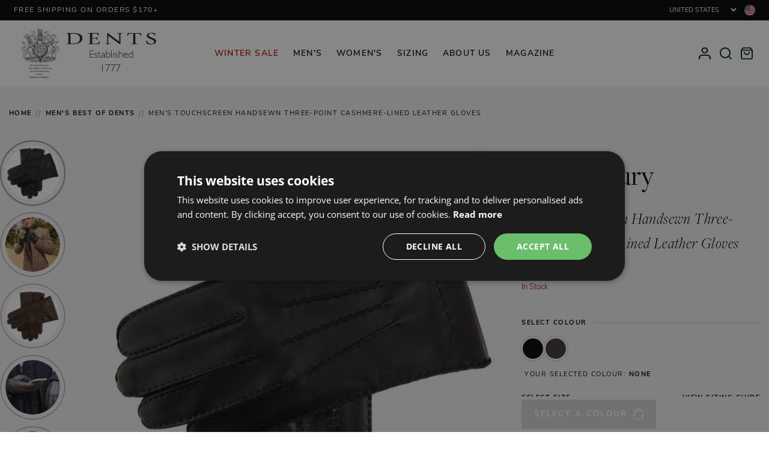

--- FILE ---
content_type: text/html; charset=utf-8
request_url: https://us.dentsgloves.com/collections/mens-best-of-dents/products/mens-cashmere-touchscreen-gloves
body_size: 87037
content:






<!DOCTYPE html>
<html class="no-js" lang="en-US">
    <!-- Prepended Scripts -->
    <head>
        <!-- End Prepended Scripts --><!-- preFetch -->


<link rel="dns-prefetch" href="https://www.google-analytics.com"> 
<link rel="dns-prefetch" href="https://www.googletagmanager.com"> 

<link rel="dns-prefetch" href="//cdn.shopify.com"> 
<link rel="dns-prefetch" href="//ajax.googleapis.com">

<link rel="preload" as="font" href="//us.dentsgloves.com/cdn/shop/t/7/assets/freigdisproboo-webfont.woff2?v=17091206695590010051697211485" type="font/woff2" crossorigin="anonymous">
<link rel="preload" as="font" href="//us.dentsgloves.com/cdn/shop/t/7/assets/nunito-sans-v6-latin-300.woff2?v=162780054251624085931697211485" type="font/woff2" crossorigin="anonymous">
<link rel="preload" as="font" href="//us.dentsgloves.com/cdn/shop/t/7/assets/nunito-sans-v6-latin-regular.woff2?v=168470036895703788521697211486" type="font/woff2" crossorigin="anonymous">
<link rel="preload" as="font" href="//us.dentsgloves.com/cdn/shop/t/7/assets/nunito-sans-v6-latin-700.woff2?v=3645043388254697751697211488" type="font/woff2" crossorigin="anonymous">


<link href="//us.dentsgloves.com/cdn/shop/t/7/assets/scripts-dependents.min.js?v=133405222988942969161766049593" as="script" rel="preload">
    <link href="//us.dentsgloves.com/cdn/shop/t/7/assets/scripts-main.min.js?v=146225134072988712781769614500" as="script" rel="preload">
    <link href="//us.dentsgloves.com/cdn/shop/t/7/assets/scripts-product.min.js?v=157831668331316168851766049594" as="script" rel="preload">
<link rel="preload" href="//us.dentsgloves.com/cdn/shop/products/5-9201-Black_2dee151b-7960-4879-a2b9-66a66821fbe3.jpg?height=700&v=1734087299" as="image"/>
<!-- End preFetch -->

<!-- Meta --><meta charset="utf-8">
<meta http-equiv="X-UA-Compatible" content="IE=edge">
<meta name="viewport" content="width=device-width,initial-scale=1">
<meta name="format-detection" content="telephone=no"><link rel="shortcut icon" href="//us.dentsgloves.com/cdn/shop/files/favicon_a7f9e6b8-d987-48dd-a0c2-e60c1bd4f395_32x32.png?v=1613211676" type="image/png"><link rel="alternate" type="application/rss+xml" title="Product Feed" href="https://us.dentsgloves.com/collections/all.atom" />

<!-- SEO --><link rel="canonical" href="https://us.dentsgloves.com/products/mens-cashmere-touchscreen-gloves">
<link rel="sitemap" type="application/xml" title="Sitemap" href="/sitemap.xml" />



<!-- Keywords/Description -->
<title>Shaftesbury | Men&#39;s Cashmere Lined Touchscreen Leather Gloves | Dents</title>
<meta name="description" content="A classic glove with a modern twist. Use your phone without removing your glove with our special touchscreen leather, designed to mimic the touch of a human hand." />
<meta name="keywords" content=" Black, Brown, Cashmere, Leather, L (9.5 - 10), M (8.5 - 9), S (7.5 - 8), XL (10.5 - 11), Gloves" />
<!-- End Keywords/Description -->

<!-- Open Graph -->

<meta property="og:title" content="Shaftesbury | Men&amp;#39;s Cashmere Lined Touchscreen Leather Gloves | Dents" />
    <meta property="og:description" content="A classic glove with a modern twist. Use your phone without removing your glove with our special touchscreen leather, designed to mimic the touch of a human hand." /><meta property="og:image" content="http://us.dentsgloves.com/cdn/shop/products/5-9201-Black_2dee151b-7960-4879-a2b9-66a66821fbe3.jpg?v=1734087299" />
        <meta property="og:image:secure_url" content="https://us.dentsgloves.com/cdn/shop/products/5-9201-Black_2dee151b-7960-4879-a2b9-66a66821fbe3.jpg?v=1734087299" /><meta property="og:product:price:amount" content="169.60" />
        <meta property="og:product:price:currency" content="USD" /><meta property="og:url" content="https://us.dentsgloves.com/products/mens-cashmere-touchscreen-gloves" />
<meta property="og:type" content="website" />
<meta property="og:site_name" content="Dents">
<!-- End Open Graph -->


<!-- Twitter --><meta name="twitter:card" content="product">
    <meta name="twitter:title" content="Shaftesbury | Men&amp;#39;s Cashmere Lined Touchscreen Leather Gloves | Dents" />
    <meta name="twitter:description" content="A classic glove with a modern twist. Use your phone without removing your glove with our special touchscreen leather, designed to mimic the touch of a human hand." /><meta name="twitter:image" content="https://us.dentsgloves.com/cdn/shop/products/5-9201-Black_2dee151b-7960-4879-a2b9-66a66821fbe3_medium.jpg?v=1734087299" /><meta name="twitter:label1" content="PRICE">
        <meta name="twitter:data1" content="£169.60">
        <meta name="twitter:label2" content="AVAILABILITY"><meta name="twitter:data2" content="In stock!"><!-- End Twitter --> 

<!-- Schema -->
<script type="application/ld+json">
{
    "@context": "http://schema.org",
    "@type": "Organization",
    "name": "Dents",
    "url": "https://us.dentsgloves.com",

    "contactPoint" : [
        { 
            "@type" : "ContactPoint",
            "contactType" : "customer service",
            "telephone" : "+44(0)1985 212291",
            "email": "sales@dents.co.uk"
        } 
    ],

    "sameAs": ["https://twitter.com/dentsgloves","https://www.facebook.com/Dents.co.uk/","https://www.pinterest.co.uk/dentsgloves/","https://www.instagram.com/dentsgloves/",""]
}

</script>
<!-- EndSchema -->

<!-- Alternate Stores -->
    <!-- https://us.dentsgloves.com/products/mens-cashmere-touchscreen-gloves -->
    
    <!-- UK -->
    <link rel="alternate" hreflang="x-default" href="https://www.dentsgloves.com/products/mens-cashmere-touchscreen-gloves">
        <link rel="alternate" hreflang="en-GB" href="https://www.dentsgloves.com/products/mens-cashmere-touchscreen-gloves">
    
    <!-- US -->
    <link rel="alternate" hreflang="en-US" href="https://us.dentsgloves.com/products/mens-cashmere-touchscreen-gloves">
    
    <!-- FR -->
    <link rel="alternate" hreflang="fr" href="https://fr.dentsgloves.com/products/mens-cashmere-touchscreen-gloves">
        <link rel="alternate" hreflang="fr-FR" href="https://fr.dentsgloves.com/products/mens-cashmere-touchscreen-gloves">
        <link rel="alternate" hreflang="en-FR" href="https://fr.dentsgloves.com/en/products/mens-cashmere-touchscreen-gloves">
        

    
    <!-- AU -->
    <link rel="alternate" hreflang="en-AU" href="https://au.dentsgloves.com/products/mens-cashmere-touchscreen-gloves">
    
    <!-- DE -->
    <link rel="alternate" hreflang="en-DE" href="https://de.dentsgloves.com/products/mens-cashmere-touchscreen-gloves">
        
        <link rel="alternate" hreflang="de" href="https://de.dentsgloves.com/de/products/mens-cashmere-touchscreen-gloves">
            <link rel="alternate" hreflang="de-DE" href="https://de.dentsgloves.com/de/products/mens-cashmere-touchscreen-gloves">
        

    
    <!-- NL -->
    <link rel="alternate" hreflang="nl" href="https://nl.dentsgloves.com/products/mens-cashmere-touchscreen-gloves">
        <link rel="alternate" hreflang="nl-NL" href="https://nl.dentsgloves.com/products/mens-cashmere-touchscreen-gloves"> 
    
    <!-- ROW -->
    
        <link rel="alternate" hreflang="en-CA" href="https://row.dentsgloves.com/products/mens-cashmere-touchscreen-gloves">
<!-- End Alternate Stores --><!-- End SEO -->
<!-- End Meta -->

<!-- Styles -->



<style>
    /* ================= */
    /* == Nunito Sans == */
    /* ================= */

    /* nunito-sans-300 - latin */
    @font-face {
        font-family: 'Nunito Sans';
        font-style: normal;
        font-weight: 300;
        font-display: swap;
        src: local(''),
            url(//us.dentsgloves.com/cdn/shop/t/7/assets/nunito-sans-v6-latin-300.woff2?v=162780054251624085931697211485) format('woff2');
    }

    /* nunito-sans-300italic - latin */
    @font-face {
        font-family: 'Nunito Sans';
        font-style: italic;
        font-weight: 300;
        font-display: swap;
        src: local(''),
            url(//us.dentsgloves.com/cdn/shop/t/7/assets/nunito-sans-v6-latin-300italic.woff2?v=61690260723853633921697211481) format('woff2');
    }

    /* nunito-sans-regular - latin */
    @font-face {
        font-family: 'Nunito Sans';
        font-style: normal;
        font-weight: 400;
        font-display: swap;
        src: local(''),
            url(//us.dentsgloves.com/cdn/shop/t/7/assets/nunito-sans-v6-latin-regular.woff2?v=168470036895703788521697211486) format('woff2');
    }

    /* nunito-sans-italic - latin */
    @font-face {
        font-family: 'Nunito Sans';
        font-style: italic;
        font-weight: 400;
        font-display: swap;
        src: local(''),
            url(//us.dentsgloves.com/cdn/shop/t/7/assets/nunito-sans-v6-latin-italic.woff2?v=6282617587001644021697211486) format('woff2');
    }

    /* nunito-sans-600 - latin */
    @font-face {
        font-family: 'Nunito Sans';
        font-style: normal;
        font-weight: 600;
        font-display: swap;
        src: local(''),
            url(//us.dentsgloves.com/cdn/shop/t/7/assets/nunito-sans-v6-latin-600.woff2?v=605942071630197661697211487) format('woff2');
    }

    /* nunito-sans-600italic - latin */
    @font-face {
        font-family: 'Nunito Sans';
        font-style: italic;
        font-weight: 600;
        font-display: swap;
        src: local(''),
            url(//us.dentsgloves.com/cdn/shop/t/7/assets/nunito-sans-v6-latin-600italic.woff2?v=72543652838100482151697211485) format('woff2');
    }

    /* nunito-sans-700 - latin */
    @font-face {
        font-family: 'Nunito Sans';
        font-style: normal;
        font-weight: 700;
        font-display: swap;
        src: local(''),
            url(//us.dentsgloves.com/cdn/shop/t/7/assets/nunito-sans-v6-latin-700.woff2?v=3645043388254697751697211488) format('woff2');
    }

    /* nunito-sans-700italic - latin */
    @font-face {
        font-family: 'Nunito Sans';
        font-style: italic;
        font-weight: 700;
        font-display: swap;
        src: local(''),
            url(//us.dentsgloves.com/cdn/shop/t/7/assets/nunito-sans-v6-latin-700italic.woff2?v=5620637177253546471697211484) format('woff2');
    }

    /* ========================= */
    /* == Freight Display Pro == */
    /* ========================= */

    @font-face {
        font-family: "freight-display-pro";
        src: local(''),
            url(//us.dentsgloves.com/cdn/shop/t/7/assets/freigdisprobol-webfont.woff2?v=46454704611808347051697211487) format("woff2");
        font-display: swap;
        font-style: normal;
        font-weight: 700;
    }

    @font-face {
        font-family: "freight-display-pro";
        src: local(''),
            url(//us.dentsgloves.com/cdn/shop/t/7/assets/freigdisprobolita-webfont.woff2?v=141106807404480898571697211487) format("woff2");
        font-display: swap;
        font-style: italic;
        font-weight: 700;
    }

    @font-face {
        font-family: "freight-display-pro";
        src: local(''),
            url(//us.dentsgloves.com/cdn/shop/t/7/assets/freigdisproboo-webfont.woff2?v=17091206695590010051697211485) format("woff2");
        font-display: swap;
        font-style: normal;
        font-weight: 400;
    }

    @font-face {
        font-family: "freight-display-pro";
        src: local(''),
            url(//us.dentsgloves.com/cdn/shop/t/7/assets/freigdisprobooita-webfont.woff2?v=30174039728608851651697211484) format("woff2");
        font-display: swap;
        font-style: italic;
        font-weight: 400;
    }

    @font-face {
        font-family: "freight-display-pro";
        src: local(''),
            url(//us.dentsgloves.com/cdn/shop/t/7/assets/freigdisprolig-webfont.woff2?v=109349685824573626531697211487) format("woff2");
        font-display: swap;
        font-style: normal;
        font-weight: 300;
    }

    @font-face {
        font-family: "freight-display-pro";
        src: local(''),
            url(//us.dentsgloves.com/cdn/shop/t/7/assets/freigdisproligita-webfont.woff2?v=19409840322081014961697211485) format("woff2");
        font-display: swap;
        font-style: italic;
        font-weight: 300;
    }

    :root {
        --primary-font-family: 'freight-display-pro', serif;
        --secondary-font-family: 'Nunito Sans', sans-serif;
    }

    .primary-font-family{
        font-family: var(--primary-font-family);
    }

    .secondary-font-family{
        font-family: var(--secondary-font-family);
    }
</style>

<link href="//us.dentsgloves.com/cdn/shop/t/7/assets/styles-main.min.css?v=69372395958845794471769614503" rel="stylesheet" type="text/css" media="all" />
<link href="//us.dentsgloves.com/cdn/shop/t/7/assets/styles-page.min.css?v=177226131671272827951766063971" rel="stylesheet" type="text/css" media="all" />
<link href="//us.dentsgloves.com/cdn/shop/t/7/assets/styles-product.min.css?v=137512984495831530911766049597" rel="stylesheet" type="text/css" media="all" />

 
<noscript>
    <style>
        .no-js .product-item__variations {
            display:block!important;
        }
        .no-js .product-item__options {
            display:none!important;
        }
        .no-js .product-item .loading {
            display:none!important;
        }
    </style>
</noscript><!-- End Styles -->

<!-- Scripts --><script type="text/javascript">
    var debug = false;
    var themeid = 130899148940;
</script><script type="text/javascript">
    /*! jQuery v3.6.0 | (c) OpenJS Foundation and other contributors | jquery.org/license test*/
    !function(e,t){"use strict";"object"==typeof module&&"object"==typeof module.exports?module.exports=e.document?t(e,!0):function(e){if(!e.document)throw new Error("jQuery requires a window with a document");return t(e)}:t(e)}("undefined"!=typeof window?window:this,function(C,e){"use strict";var t=[],r=Object.getPrototypeOf,s=t.slice,g=t.flat?function(e){return t.flat.call(e)}:function(e){return t.concat.apply([],e)},u=t.push,i=t.indexOf,n={},o=n.toString,v=n.hasOwnProperty,a=v.toString,l=a.call(Object),y={},m=function(e){return"function"==typeof e&&"number"!=typeof e.nodeType&&"function"!=typeof e.item},x=function(e){return null!=e&&e===e.window},E=C.document,c={type:!0,src:!0,nonce:!0,noModule:!0};function b(e,t,n){var r,i,o=(n=n||E).createElement("script");if(o.text=e,t)for(r in c)(i=t[r]||t.getAttribute&&t.getAttribute(r))&&o.setAttribute(r,i);n.head.appendChild(o).parentNode.removeChild(o)}function w(e){return null==e?e+"":"object"==typeof e||"function"==typeof e?n[o.call(e)]||"object":typeof e}var f="3.6.0",S=function(e,t){return new S.fn.init(e,t)};function p(e){var t=!!e&&"length"in e&&e.length,n=w(e);return!m(e)&&!x(e)&&("array"===n||0===t||"number"==typeof t&&0<t&&t-1 in e)}S.fn=S.prototype={jquery:f,constructor:S,length:0,toArray:function(){return s.call(this)},get:function(e){return null==e?s.call(this):e<0?this[e+this.length]:this[e]},pushStack:function(e){var t=S.merge(this.constructor(),e);return t.prevObject=this,t},each:function(e){return S.each(this,e)},map:function(n){return this.pushStack(S.map(this,function(e,t){return n.call(e,t,e)}))},slice:function(){return this.pushStack(s.apply(this,arguments))},first:function(){return this.eq(0)},last:function(){return this.eq(-1)},even:function(){return this.pushStack(S.grep(this,function(e,t){return(t+1)%2}))},odd:function(){return this.pushStack(S.grep(this,function(e,t){return t%2}))},eq:function(e){var t=this.length,n=+e+(e<0?t:0);return this.pushStack(0<=n&&n<t?[this[n]]:[])},end:function(){return this.prevObject||this.constructor()},push:u,sort:t.sort,splice:t.splice},S.extend=S.fn.extend=function(){var e,t,n,r,i,o,a=arguments[0]||{},s=1,u=arguments.length,l=!1;for("boolean"==typeof a&&(l=a,a=arguments[s]||{},s++),"object"==typeof a||m(a)||(a={}),s===u&&(a=this,s--);s<u;s++)if(null!=(e=arguments[s]))for(t in e)r=e[t],"__proto__"!==t&&a!==r&&(l&&r&&(S.isPlainObject(r)||(i=Array.isArray(r)))?(n=a[t],o=i&&!Array.isArray(n)?[]:i||S.isPlainObject(n)?n:{},i=!1,a[t]=S.extend(l,o,r)):void 0!==r&&(a[t]=r));return a},S.extend({expando:"jQuery"+(f+Math.random()).replace(/\D/g,""),isReady:!0,error:function(e){throw new Error(e)},noop:function(){},isPlainObject:function(e){var t,n;return!(!e||"[object Object]"!==o.call(e))&&(!(t=r(e))||"function"==typeof(n=v.call(t,"constructor")&&t.constructor)&&a.call(n)===l)},isEmptyObject:function(e){var t;for(t in e)return!1;return!0},globalEval:function(e,t,n){b(e,{nonce:t&&t.nonce},n)},each:function(e,t){var n,r=0;if(p(e)){for(n=e.length;r<n;r++)if(!1===t.call(e[r],r,e[r]))break}else for(r in e)if(!1===t.call(e[r],r,e[r]))break;return e},makeArray:function(e,t){var n=t||[];return null!=e&&(p(Object(e))?S.merge(n,"string"==typeof e?[e]:e):u.call(n,e)),n},inArray:function(e,t,n){return null==t?-1:i.call(t,e,n)},merge:function(e,t){for(var n=+t.length,r=0,i=e.length;r<n;r++)e[i++]=t[r];return e.length=i,e},grep:function(e,t,n){for(var r=[],i=0,o=e.length,a=!n;i<o;i++)!t(e[i],i)!==a&&r.push(e[i]);return r},map:function(e,t,n){var r,i,o=0,a=[];if(p(e))for(r=e.length;o<r;o++)null!=(i=t(e[o],o,n))&&a.push(i);else for(o in e)null!=(i=t(e[o],o,n))&&a.push(i);return g(a)},guid:1,support:y}),"function"==typeof Symbol&&(S.fn[Symbol.iterator]=t[Symbol.iterator]),S.each("Boolean Number String Function Array Date RegExp Object Error Symbol".split(" "),function(e,t){n["[object "+t+"]"]=t.toLowerCase()});var d=function(n){var e,d,b,o,i,h,f,g,w,u,l,T,C,a,E,v,s,c,y,S="sizzle"+1*new Date,p=n.document,k=0,r=0,m=ue(),x=ue(),A=ue(),N=ue(),j=function(e,t){return e===t&&(l=!0),0},D={}.hasOwnProperty,t=[],q=t.pop,L=t.push,H=t.push,O=t.slice,P=function(e,t){for(var n=0,r=e.length;n<r;n++)if(e[n]===t)return n;return-1},R="checked|selected|async|autofocus|autoplay|controls|defer|disabled|hidden|ismap|loop|multiple|open|readonly|required|scoped",M="[\\x20\\t\\r\\n\\f]",I="(?:\\\\[\\da-fA-F]{1,6}"+M+"?|\\\\[^\\r\\n\\f]|[\\w-]|[^\0-\\x7f])+",W="\\["+M+"*("+I+")(?:"+M+"*([*^$|!~]?=)"+M+"*(?:'((?:\\\\.|[^\\\\'])*)'|\"((?:\\\\.|[^\\\\\"])*)\"|("+I+"))|)"+M+"*\\]",F=":("+I+")(?:\\((('((?:\\\\.|[^\\\\'])*)'|\"((?:\\\\.|[^\\\\\"])*)\")|((?:\\\\.|[^\\\\()[\\]]|"+W+")*)|.*)\\)|)",B=new RegExp(M+"+","g"),$=new RegExp("^"+M+"+|((?:^|[^\\\\])(?:\\\\.)*)"+M+"+$","g"),_=new RegExp("^"+M+"*,"+M+"*"),z=new RegExp("^"+M+"*([>+~]|"+M+")"+M+"*"),U=new RegExp(M+"|>"),X=new RegExp(F),V=new RegExp("^"+I+"$"),G={ID:new RegExp("^#("+I+")"),CLASS:new RegExp("^\\.("+I+")"),TAG:new RegExp("^("+I+"|[*])"),ATTR:new RegExp("^"+W),PSEUDO:new RegExp("^"+F),CHILD:new RegExp("^:(only|first|last|nth|nth-last)-(child|of-type)(?:\\("+M+"*(even|odd|(([+-]|)(\\d*)n|)"+M+"*(?:([+-]|)"+M+"*(\\d+)|))"+M+"*\\)|)","i"),bool:new RegExp("^(?:"+R+")$","i"),needsContext:new RegExp("^"+M+"*[>+~]|:(even|odd|eq|gt|lt|nth|first|last)(?:\\("+M+"*((?:-\\d)?\\d*)"+M+"*\\)|)(?=[^-]|$)","i")},Y=/HTML$/i,Q=/^(?:input|select|textarea|button)$/i,J=/^h\d$/i,K=/^[^{]+\{\s*\[native \w/,Z=/^(?:#([\w-]+)|(\w+)|\.([\w-]+))$/,ee=/[+~]/,te=new RegExp("\\\\[\\da-fA-F]{1,6}"+M+"?|\\\\([^\\r\\n\\f])","g"),ne=function(e,t){var n="0x"+e.slice(1)-65536;return t||(n<0?String.fromCharCode(n+65536):String.fromCharCode(n>>10|55296,1023&n|56320))},re=/([\0-\x1f\x7f]|^-?\d)|^-$|[^\0-\x1f\x7f-\uFFFF\w-]/g,ie=function(e,t){return t?"\0"===e?"\ufffd":e.slice(0,-1)+"\\"+e.charCodeAt(e.length-1).toString(16)+" ":"\\"+e},oe=function(){T()},ae=be(function(e){return!0===e.disabled&&"fieldset"===e.nodeName.toLowerCase()},{dir:"parentNode",next:"legend"});try{H.apply(t=O.call(p.childNodes),p.childNodes),t[p.childNodes.length].nodeType}catch(e){H={apply:t.length?function(e,t){L.apply(e,O.call(t))}:function(e,t){var n=e.length,r=0;while(e[n++]=t[r++]);e.length=n-1}}}function se(t,e,n,r){var i,o,a,s,u,l,c,f=e&&e.ownerDocument,p=e?e.nodeType:9;if(n=n||[],"string"!=typeof t||!t||1!==p&&9!==p&&11!==p)return n;if(!r&&(T(e),e=e||C,E)){if(11!==p&&(u=Z.exec(t)))if(i=u[1]){if(9===p){if(!(a=e.getElementById(i)))return n;if(a.id===i)return n.push(a),n}else if(f&&(a=f.getElementById(i))&&y(e,a)&&a.id===i)return n.push(a),n}else{if(u[2])return H.apply(n,e.getElementsByTagName(t)),n;if((i=u[3])&&d.getElementsByClassName&&e.getElementsByClassName)return H.apply(n,e.getElementsByClassName(i)),n}if(d.qsa&&!N[t+" "]&&(!v||!v.test(t))&&(1!==p||"object"!==e.nodeName.toLowerCase())){if(c=t,f=e,1===p&&(U.test(t)||z.test(t))){(f=ee.test(t)&&ye(e.parentNode)||e)===e&&d.scope||((s=e.getAttribute("id"))?s=s.replace(re,ie):e.setAttribute("id",s=S)),o=(l=h(t)).length;while(o--)l[o]=(s?"#"+s:":scope")+" "+xe(l[o]);c=l.join(",")}try{return H.apply(n,f.querySelectorAll(c)),n}catch(e){N(t,!0)}finally{s===S&&e.removeAttribute("id")}}}return g(t.replace($,"$1"),e,n,r)}function ue(){var r=[];return function e(t,n){return r.push(t+" ")>b.cacheLength&&delete e[r.shift()],e[t+" "]=n}}function le(e){return e[S]=!0,e}function ce(e){var t=C.createElement("fieldset");try{return!!e(t)}catch(e){return!1}finally{t.parentNode&&t.parentNode.removeChild(t),t=null}}function fe(e,t){var n=e.split("|"),r=n.length;while(r--)b.attrHandle[n[r]]=t}function pe(e,t){var n=t&&e,r=n&&1===e.nodeType&&1===t.nodeType&&e.sourceIndex-t.sourceIndex;if(r)return r;if(n)while(n=n.nextSibling)if(n===t)return-1;return e?1:-1}function de(t){return function(e){return"input"===e.nodeName.toLowerCase()&&e.type===t}}function he(n){return function(e){var t=e.nodeName.toLowerCase();return("input"===t||"button"===t)&&e.type===n}}function ge(t){return function(e){return"form"in e?e.parentNode&&!1===e.disabled?"label"in e?"label"in e.parentNode?e.parentNode.disabled===t:e.disabled===t:e.isDisabled===t||e.isDisabled!==!t&&ae(e)===t:e.disabled===t:"label"in e&&e.disabled===t}}function ve(a){return le(function(o){return o=+o,le(function(e,t){var n,r=a([],e.length,o),i=r.length;while(i--)e[n=r[i]]&&(e[n]=!(t[n]=e[n]))})})}function ye(e){return e&&"undefined"!=typeof e.getElementsByTagName&&e}for(e in d=se.support={},i=se.isXML=function(e){var t=e&&e.namespaceURI,n=e&&(e.ownerDocument||e).documentElement;return!Y.test(t||n&&n.nodeName||"HTML")},T=se.setDocument=function(e){var t,n,r=e?e.ownerDocument||e:p;return r!=C&&9===r.nodeType&&r.documentElement&&(a=(C=r).documentElement,E=!i(C),p!=C&&(n=C.defaultView)&&n.top!==n&&(n.addEventListener?n.addEventListener("unload",oe,!1):n.attachEvent&&n.attachEvent("onunload",oe)),d.scope=ce(function(e){return a.appendChild(e).appendChild(C.createElement("div")),"undefined"!=typeof e.querySelectorAll&&!e.querySelectorAll(":scope fieldset div").length}),d.attributes=ce(function(e){return e.className="i",!e.getAttribute("className")}),d.getElementsByTagName=ce(function(e){return e.appendChild(C.createComment("")),!e.getElementsByTagName("*").length}),d.getElementsByClassName=K.test(C.getElementsByClassName),d.getById=ce(function(e){return a.appendChild(e).id=S,!C.getElementsByName||!C.getElementsByName(S).length}),d.getById?(b.filter.ID=function(e){var t=e.replace(te,ne);return function(e){return e.getAttribute("id")===t}},b.find.ID=function(e,t){if("undefined"!=typeof t.getElementById&&E){var n=t.getElementById(e);return n?[n]:[]}}):(b.filter.ID=function(e){var n=e.replace(te,ne);return function(e){var t="undefined"!=typeof e.getAttributeNode&&e.getAttributeNode("id");return t&&t.value===n}},b.find.ID=function(e,t){if("undefined"!=typeof t.getElementById&&E){var n,r,i,o=t.getElementById(e);if(o){if((n=o.getAttributeNode("id"))&&n.value===e)return[o];i=t.getElementsByName(e),r=0;while(o=i[r++])if((n=o.getAttributeNode("id"))&&n.value===e)return[o]}return[]}}),b.find.TAG=d.getElementsByTagName?function(e,t){return"undefined"!=typeof t.getElementsByTagName?t.getElementsByTagName(e):d.qsa?t.querySelectorAll(e):void 0}:function(e,t){var n,r=[],i=0,o=t.getElementsByTagName(e);if("*"===e){while(n=o[i++])1===n.nodeType&&r.push(n);return r}return o},b.find.CLASS=d.getElementsByClassName&&function(e,t){if("undefined"!=typeof t.getElementsByClassName&&E)return t.getElementsByClassName(e)},s=[],v=[],(d.qsa=K.test(C.querySelectorAll))&&(ce(function(e){var t;a.appendChild(e).innerHTML="<a id='"+S+"'></a><select id='"+S+"-\r\\' msallowcapture=''><option selected=''></option></select>",e.querySelectorAll("[msallowcapture^='']").length&&v.push("[*^$]="+M+"*(?:''|\"\")"),e.querySelectorAll("[selected]").length||v.push("\\["+M+"*(?:value|"+R+")"),e.querySelectorAll("[id~="+S+"-]").length||v.push("~="),(t=C.createElement("input")).setAttribute("name",""),e.appendChild(t),e.querySelectorAll("[name='']").length||v.push("\\["+M+"*name"+M+"*="+M+"*(?:''|\"\")"),e.querySelectorAll(":checked").length||v.push(":checked"),e.querySelectorAll("a#"+S+"+*").length||v.push(".#.+[+~]"),e.querySelectorAll("\\\f"),v.push("[\\r\\n\\f]")}),ce(function(e){e.innerHTML="<a href='' disabled='disabled'></a><select disabled='disabled'><option/></select>";var t=C.createElement("input");t.setAttribute("type","hidden"),e.appendChild(t).setAttribute("name","D"),e.querySelectorAll("[name=d]").length&&v.push("name"+M+"*[*^$|!~]?="),2!==e.querySelectorAll(":enabled").length&&v.push(":enabled",":disabled"),a.appendChild(e).disabled=!0,2!==e.querySelectorAll(":disabled").length&&v.push(":enabled",":disabled"),e.querySelectorAll("*,:x"),v.push(",.*:")})),(d.matchesSelector=K.test(c=a.matches||a.webkitMatchesSelector||a.mozMatchesSelector||a.oMatchesSelector||a.msMatchesSelector))&&ce(function(e){d.disconnectedMatch=c.call(e,"*"),c.call(e,"[s!='']:x"),s.push("!=",F)}),v=v.length&&new RegExp(v.join("|")),s=s.length&&new RegExp(s.join("|")),t=K.test(a.compareDocumentPosition),y=t||K.test(a.contains)?function(e,t){var n=9===e.nodeType?e.documentElement:e,r=t&&t.parentNode;return e===r||!(!r||1!==r.nodeType||!(n.contains?n.contains(r):e.compareDocumentPosition&&16&e.compareDocumentPosition(r)))}:function(e,t){if(t)while(t=t.parentNode)if(t===e)return!0;return!1},j=t?function(e,t){if(e===t)return l=!0,0;var n=!e.compareDocumentPosition-!t.compareDocumentPosition;return n||(1&(n=(e.ownerDocument||e)==(t.ownerDocument||t)?e.compareDocumentPosition(t):1)||!d.sortDetached&&t.compareDocumentPosition(e)===n?e==C||e.ownerDocument==p&&y(p,e)?-1:t==C||t.ownerDocument==p&&y(p,t)?1:u?P(u,e)-P(u,t):0:4&n?-1:1)}:function(e,t){if(e===t)return l=!0,0;var n,r=0,i=e.parentNode,o=t.parentNode,a=[e],s=[t];if(!i||!o)return e==C?-1:t==C?1:i?-1:o?1:u?P(u,e)-P(u,t):0;if(i===o)return pe(e,t);n=e;while(n=n.parentNode)a.unshift(n);n=t;while(n=n.parentNode)s.unshift(n);while(a[r]===s[r])r++;return r?pe(a[r],s[r]):a[r]==p?-1:s[r]==p?1:0}),C},se.matches=function(e,t){return se(e,null,null,t)},se.matchesSelector=function(e,t){if(T(e),d.matchesSelector&&E&&!N[t+" "]&&(!s||!s.test(t))&&(!v||!v.test(t)))try{var n=c.call(e,t);if(n||d.disconnectedMatch||e.document&&11!==e.document.nodeType)return n}catch(e){N(t,!0)}return 0<se(t,C,null,[e]).length},se.contains=function(e,t){return(e.ownerDocument||e)!=C&&T(e),y(e,t)},se.attr=function(e,t){(e.ownerDocument||e)!=C&&T(e);var n=b.attrHandle[t.toLowerCase()],r=n&&D.call(b.attrHandle,t.toLowerCase())?n(e,t,!E):void 0;return void 0!==r?r:d.attributes||!E?e.getAttribute(t):(r=e.getAttributeNode(t))&&r.specified?r.value:null},se.escape=function(e){return(e+"").replace(re,ie)},se.error=function(e){throw new Error("Syntax error, unrecognized expression: "+e)},se.uniqueSort=function(e){var t,n=[],r=0,i=0;if(l=!d.detectDuplicates,u=!d.sortStable&&e.slice(0),e.sort(j),l){while(t=e[i++])t===e[i]&&(r=n.push(i));while(r--)e.splice(n[r],1)}return u=null,e},o=se.getText=function(e){var t,n="",r=0,i=e.nodeType;if(i){if(1===i||9===i||11===i){if("string"==typeof e.textContent)return e.textContent;for(e=e.firstChild;e;e=e.nextSibling)n+=o(e)}else if(3===i||4===i)return e.nodeValue}else while(t=e[r++])n+=o(t);return n},(b=se.selectors={cacheLength:50,createPseudo:le,match:G,attrHandle:{},find:{},relative:{">":{dir:"parentNode",first:!0}," ":{dir:"parentNode"},"+":{dir:"previousSibling",first:!0},"~":{dir:"previousSibling"}},preFilter:{ATTR:function(e){return e[1]=e[1].replace(te,ne),e[3]=(e[3]||e[4]||e[5]||"").replace(te,ne),"~="===e[2]&&(e[3]=" "+e[3]+" "),e.slice(0,4)},CHILD:function(e){return e[1]=e[1].toLowerCase(),"nth"===e[1].slice(0,3)?(e[3]||se.error(e[0]),e[4]=+(e[4]?e[5]+(e[6]||1):2*("even"===e[3]||"odd"===e[3])),e[5]=+(e[7]+e[8]||"odd"===e[3])):e[3]&&se.error(e[0]),e},PSEUDO:function(e){var t,n=!e[6]&&e[2];return G.CHILD.test(e[0])?null:(e[3]?e[2]=e[4]||e[5]||"":n&&X.test(n)&&(t=h(n,!0))&&(t=n.indexOf(")",n.length-t)-n.length)&&(e[0]=e[0].slice(0,t),e[2]=n.slice(0,t)),e.slice(0,3))}},filter:{TAG:function(e){var t=e.replace(te,ne).toLowerCase();return"*"===e?function(){return!0}:function(e){return e.nodeName&&e.nodeName.toLowerCase()===t}},CLASS:function(e){var t=m[e+" "];return t||(t=new RegExp("(^|"+M+")"+e+"("+M+"|$)"))&&m(e,function(e){return t.test("string"==typeof e.className&&e.className||"undefined"!=typeof e.getAttribute&&e.getAttribute("class")||"")})},ATTR:function(n,r,i){return function(e){var t=se.attr(e,n);return null==t?"!="===r:!r||(t+="","="===r?t===i:"!="===r?t!==i:"^="===r?i&&0===t.indexOf(i):"*="===r?i&&-1<t.indexOf(i):"$="===r?i&&t.slice(-i.length)===i:"~="===r?-1<(" "+t.replace(B," ")+" ").indexOf(i):"|="===r&&(t===i||t.slice(0,i.length+1)===i+"-"))}},CHILD:function(h,e,t,g,v){var y="nth"!==h.slice(0,3),m="last"!==h.slice(-4),x="of-type"===e;return 1===g&&0===v?function(e){return!!e.parentNode}:function(e,t,n){var r,i,o,a,s,u,l=y!==m?"nextSibling":"previousSibling",c=e.parentNode,f=x&&e.nodeName.toLowerCase(),p=!n&&!x,d=!1;if(c){if(y){while(l){a=e;while(a=a[l])if(x?a.nodeName.toLowerCase()===f:1===a.nodeType)return!1;u=l="only"===h&&!u&&"nextSibling"}return!0}if(u=[m?c.firstChild:c.lastChild],m&&p){d=(s=(r=(i=(o=(a=c)[S]||(a[S]={}))[a.uniqueID]||(o[a.uniqueID]={}))[h]||[])[0]===k&&r[1])&&r[2],a=s&&c.childNodes[s];while(a=++s&&a&&a[l]||(d=s=0)||u.pop())if(1===a.nodeType&&++d&&a===e){i[h]=[k,s,d];break}}else if(p&&(d=s=(r=(i=(o=(a=e)[S]||(a[S]={}))[a.uniqueID]||(o[a.uniqueID]={}))[h]||[])[0]===k&&r[1]),!1===d)while(a=++s&&a&&a[l]||(d=s=0)||u.pop())if((x?a.nodeName.toLowerCase()===f:1===a.nodeType)&&++d&&(p&&((i=(o=a[S]||(a[S]={}))[a.uniqueID]||(o[a.uniqueID]={}))[h]=[k,d]),a===e))break;return(d-=v)===g||d%g==0&&0<=d/g}}},PSEUDO:function(e,o){var t,a=b.pseudos[e]||b.setFilters[e.toLowerCase()]||se.error("unsupported pseudo: "+e);return a[S]?a(o):1<a.length?(t=[e,e,"",o],b.setFilters.hasOwnProperty(e.toLowerCase())?le(function(e,t){var n,r=a(e,o),i=r.length;while(i--)e[n=P(e,r[i])]=!(t[n]=r[i])}):function(e){return a(e,0,t)}):a}},pseudos:{not:le(function(e){var r=[],i=[],s=f(e.replace($,"$1"));return s[S]?le(function(e,t,n,r){var i,o=s(e,null,r,[]),a=e.length;while(a--)(i=o[a])&&(e[a]=!(t[a]=i))}):function(e,t,n){return r[0]=e,s(r,null,n,i),r[0]=null,!i.pop()}}),has:le(function(t){return function(e){return 0<se(t,e).length}}),contains:le(function(t){return t=t.replace(te,ne),function(e){return-1<(e.textContent||o(e)).indexOf(t)}}),lang:le(function(n){return V.test(n||"")||se.error("unsupported lang: "+n),n=n.replace(te,ne).toLowerCase(),function(e){var t;do{if(t=E?e.lang:e.getAttribute("xml:lang")||e.getAttribute("lang"))return(t=t.toLowerCase())===n||0===t.indexOf(n+"-")}while((e=e.parentNode)&&1===e.nodeType);return!1}}),target:function(e){var t=n.location&&n.location.hash;return t&&t.slice(1)===e.id},root:function(e){return e===a},focus:function(e){return e===C.activeElement&&(!C.hasFocus||C.hasFocus())&&!!(e.type||e.href||~e.tabIndex)},enabled:ge(!1),disabled:ge(!0),checked:function(e){var t=e.nodeName.toLowerCase();return"input"===t&&!!e.checked||"option"===t&&!!e.selected},selected:function(e){return e.parentNode&&e.parentNode.selectedIndex,!0===e.selected},empty:function(e){for(e=e.firstChild;e;e=e.nextSibling)if(e.nodeType<6)return!1;return!0},parent:function(e){return!b.pseudos.empty(e)},header:function(e){return J.test(e.nodeName)},input:function(e){return Q.test(e.nodeName)},button:function(e){var t=e.nodeName.toLowerCase();return"input"===t&&"button"===e.type||"button"===t},text:function(e){var t;return"input"===e.nodeName.toLowerCase()&&"text"===e.type&&(null==(t=e.getAttribute("type"))||"text"===t.toLowerCase())},first:ve(function(){return[0]}),last:ve(function(e,t){return[t-1]}),eq:ve(function(e,t,n){return[n<0?n+t:n]}),even:ve(function(e,t){for(var n=0;n<t;n+=2)e.push(n);return e}),odd:ve(function(e,t){for(var n=1;n<t;n+=2)e.push(n);return e}),lt:ve(function(e,t,n){for(var r=n<0?n+t:t<n?t:n;0<=--r;)e.push(r);return e}),gt:ve(function(e,t,n){for(var r=n<0?n+t:n;++r<t;)e.push(r);return e})}}).pseudos.nth=b.pseudos.eq,{radio:!0,checkbox:!0,file:!0,password:!0,image:!0})b.pseudos[e]=de(e);for(e in{submit:!0,reset:!0})b.pseudos[e]=he(e);function me(){}function xe(e){for(var t=0,n=e.length,r="";t<n;t++)r+=e[t].value;return r}function be(s,e,t){var u=e.dir,l=e.next,c=l||u,f=t&&"parentNode"===c,p=r++;return e.first?function(e,t,n){while(e=e[u])if(1===e.nodeType||f)return s(e,t,n);return!1}:function(e,t,n){var r,i,o,a=[k,p];if(n){while(e=e[u])if((1===e.nodeType||f)&&s(e,t,n))return!0}else while(e=e[u])if(1===e.nodeType||f)if(i=(o=e[S]||(e[S]={}))[e.uniqueID]||(o[e.uniqueID]={}),l&&l===e.nodeName.toLowerCase())e=e[u]||e;else{if((r=i[c])&&r[0]===k&&r[1]===p)return a[2]=r[2];if((i[c]=a)[2]=s(e,t,n))return!0}return!1}}function we(i){return 1<i.length?function(e,t,n){var r=i.length;while(r--)if(!i[r](e,t,n))return!1;return!0}:i[0]}function Te(e,t,n,r,i){for(var o,a=[],s=0,u=e.length,l=null!=t;s<u;s++)(o=e[s])&&(n&&!n(o,r,i)||(a.push(o),l&&t.push(s)));return a}function Ce(d,h,g,v,y,e){return v&&!v[S]&&(v=Ce(v)),y&&!y[S]&&(y=Ce(y,e)),le(function(e,t,n,r){var i,o,a,s=[],u=[],l=t.length,c=e||function(e,t,n){for(var r=0,i=t.length;r<i;r++)se(e,t[r],n);return n}(h||"*",n.nodeType?[n]:n,[]),f=!d||!e&&h?c:Te(c,s,d,n,r),p=g?y||(e?d:l||v)?[]:t:f;if(g&&g(f,p,n,r),v){i=Te(p,u),v(i,[],n,r),o=i.length;while(o--)(a=i[o])&&(p[u[o]]=!(f[u[o]]=a))}if(e){if(y||d){if(y){i=[],o=p.length;while(o--)(a=p[o])&&i.push(f[o]=a);y(null,p=[],i,r)}o=p.length;while(o--)(a=p[o])&&-1<(i=y?P(e,a):s[o])&&(e[i]=!(t[i]=a))}}else p=Te(p===t?p.splice(l,p.length):p),y?y(null,t,p,r):H.apply(t,p)})}function Ee(e){for(var i,t,n,r=e.length,o=b.relative[e[0].type],a=o||b.relative[" "],s=o?1:0,u=be(function(e){return e===i},a,!0),l=be(function(e){return-1<P(i,e)},a,!0),c=[function(e,t,n){var r=!o&&(n||t!==w)||((i=t).nodeType?u(e,t,n):l(e,t,n));return i=null,r}];s<r;s++)if(t=b.relative[e[s].type])c=[be(we(c),t)];else{if((t=b.filter[e[s].type].apply(null,e[s].matches))[S]){for(n=++s;n<r;n++)if(b.relative[e[n].type])break;return Ce(1<s&&we(c),1<s&&xe(e.slice(0,s-1).concat({value:" "===e[s-2].type?"*":""})).replace($,"$1"),t,s<n&&Ee(e.slice(s,n)),n<r&&Ee(e=e.slice(n)),n<r&&xe(e))}c.push(t)}return we(c)}return me.prototype=b.filters=b.pseudos,b.setFilters=new me,h=se.tokenize=function(e,t){var n,r,i,o,a,s,u,l=x[e+" "];if(l)return t?0:l.slice(0);a=e,s=[],u=b.preFilter;while(a){for(o in n&&!(r=_.exec(a))||(r&&(a=a.slice(r[0].length)||a),s.push(i=[])),n=!1,(r=z.exec(a))&&(n=r.shift(),i.push({value:n,type:r[0].replace($," ")}),a=a.slice(n.length)),b.filter)!(r=G[o].exec(a))||u[o]&&!(r=u[o](r))||(n=r.shift(),i.push({value:n,type:o,matches:r}),a=a.slice(n.length));if(!n)break}return t?a.length:a?se.error(e):x(e,s).slice(0)},f=se.compile=function(e,t){var n,v,y,m,x,r,i=[],o=[],a=A[e+" "];if(!a){t||(t=h(e)),n=t.length;while(n--)(a=Ee(t[n]))[S]?i.push(a):o.push(a);(a=A(e,(v=o,m=0<(y=i).length,x=0<v.length,r=function(e,t,n,r,i){var o,a,s,u=0,l="0",c=e&&[],f=[],p=w,d=e||x&&b.find.TAG("*",i),h=k+=null==p?1:Math.random()||.1,g=d.length;for(i&&(w=t==C||t||i);l!==g&&null!=(o=d[l]);l++){if(x&&o){a=0,t||o.ownerDocument==C||(T(o),n=!E);while(s=v[a++])if(s(o,t||C,n)){r.push(o);break}i&&(k=h)}m&&((o=!s&&o)&&u--,e&&c.push(o))}if(u+=l,m&&l!==u){a=0;while(s=y[a++])s(c,f,t,n);if(e){if(0<u)while(l--)c[l]||f[l]||(f[l]=q.call(r));f=Te(f)}H.apply(r,f),i&&!e&&0<f.length&&1<u+y.length&&se.uniqueSort(r)}return i&&(k=h,w=p),c},m?le(r):r))).selector=e}return a},g=se.select=function(e,t,n,r){var i,o,a,s,u,l="function"==typeof e&&e,c=!r&&h(e=l.selector||e);if(n=n||[],1===c.length){if(2<(o=c[0]=c[0].slice(0)).length&&"ID"===(a=o[0]).type&&9===t.nodeType&&E&&b.relative[o[1].type]){if(!(t=(b.find.ID(a.matches[0].replace(te,ne),t)||[])[0]))return n;l&&(t=t.parentNode),e=e.slice(o.shift().value.length)}i=G.needsContext.test(e)?0:o.length;while(i--){if(a=o[i],b.relative[s=a.type])break;if((u=b.find[s])&&(r=u(a.matches[0].replace(te,ne),ee.test(o[0].type)&&ye(t.parentNode)||t))){if(o.splice(i,1),!(e=r.length&&xe(o)))return H.apply(n,r),n;break}}}return(l||f(e,c))(r,t,!E,n,!t||ee.test(e)&&ye(t.parentNode)||t),n},d.sortStable=S.split("").sort(j).join("")===S,d.detectDuplicates=!!l,T(),d.sortDetached=ce(function(e){return 1&e.compareDocumentPosition(C.createElement("fieldset"))}),ce(function(e){return e.innerHTML="<a href='#'></a>","#"===e.firstChild.getAttribute("href")})||fe("type|href|height|width",function(e,t,n){if(!n)return e.getAttribute(t,"type"===t.toLowerCase()?1:2)}),d.attributes&&ce(function(e){return e.innerHTML="<input/>",e.firstChild.setAttribute("value",""),""===e.firstChild.getAttribute("value")})||fe("value",function(e,t,n){if(!n&&"input"===e.nodeName.toLowerCase())return e.defaultValue}),ce(function(e){return null==e.getAttribute("disabled")})||fe(R,function(e,t,n){var r;if(!n)return!0===e[t]?t.toLowerCase():(r=e.getAttributeNode(t))&&r.specified?r.value:null}),se}(C);S.find=d,S.expr=d.selectors,S.expr[":"]=S.expr.pseudos,S.uniqueSort=S.unique=d.uniqueSort,S.text=d.getText,S.isXMLDoc=d.isXML,S.contains=d.contains,S.escapeSelector=d.escape;var h=function(e,t,n){var r=[],i=void 0!==n;while((e=e[t])&&9!==e.nodeType)if(1===e.nodeType){if(i&&S(e).is(n))break;r.push(e)}return r},T=function(e,t){for(var n=[];e;e=e.nextSibling)1===e.nodeType&&e!==t&&n.push(e);return n},k=S.expr.match.needsContext;function A(e,t){return e.nodeName&&e.nodeName.toLowerCase()===t.toLowerCase()}var N=/^<([a-z][^\/\0>:\x20\t\r\n\f]*)[\x20\t\r\n\f]*\/?>(?:<\/\1>|)$/i;function j(e,n,r){return m(n)?S.grep(e,function(e,t){return!!n.call(e,t,e)!==r}):n.nodeType?S.grep(e,function(e){return e===n!==r}):"string"!=typeof n?S.grep(e,function(e){return-1<i.call(n,e)!==r}):S.filter(n,e,r)}S.filter=function(e,t,n){var r=t[0];return n&&(e=":not("+e+")"),1===t.length&&1===r.nodeType?S.find.matchesSelector(r,e)?[r]:[]:S.find.matches(e,S.grep(t,function(e){return 1===e.nodeType}))},S.fn.extend({find:function(e){var t,n,r=this.length,i=this;if("string"!=typeof e)return this.pushStack(S(e).filter(function(){for(t=0;t<r;t++)if(S.contains(i[t],this))return!0}));for(n=this.pushStack([]),t=0;t<r;t++)S.find(e,i[t],n);return 1<r?S.uniqueSort(n):n},filter:function(e){return this.pushStack(j(this,e||[],!1))},not:function(e){return this.pushStack(j(this,e||[],!0))},is:function(e){return!!j(this,"string"==typeof e&&k.test(e)?S(e):e||[],!1).length}});var D,q=/^(?:\s*(<[\w\W]+>)[^>]*|#([\w-]+))$/;(S.fn.init=function(e,t,n){var r,i;if(!e)return this;if(n=n||D,"string"==typeof e){if(!(r="<"===e[0]&&">"===e[e.length-1]&&3<=e.length?[null,e,null]:q.exec(e))||!r[1]&&t)return!t||t.jquery?(t||n).find(e):this.constructor(t).find(e);if(r[1]){if(t=t instanceof S?t[0]:t,S.merge(this,S.parseHTML(r[1],t&&t.nodeType?t.ownerDocument||t:E,!0)),N.test(r[1])&&S.isPlainObject(t))for(r in t)m(this[r])?this[r](t[r]):this.attr(r,t[r]);return this}return(i=E.getElementById(r[2]))&&(this[0]=i,this.length=1),this}return e.nodeType?(this[0]=e,this.length=1,this):m(e)?void 0!==n.ready?n.ready(e):e(S):S.makeArray(e,this)}).prototype=S.fn,D=S(E);var L=/^(?:parents|prev(?:Until|All))/,H={children:!0,contents:!0,next:!0,prev:!0};function O(e,t){while((e=e[t])&&1!==e.nodeType);return e}S.fn.extend({has:function(e){var t=S(e,this),n=t.length;return this.filter(function(){for(var e=0;e<n;e++)if(S.contains(this,t[e]))return!0})},closest:function(e,t){var n,r=0,i=this.length,o=[],a="string"!=typeof e&&S(e);if(!k.test(e))for(;r<i;r++)for(n=this[r];n&&n!==t;n=n.parentNode)if(n.nodeType<11&&(a?-1<a.index(n):1===n.nodeType&&S.find.matchesSelector(n,e))){o.push(n);break}return this.pushStack(1<o.length?S.uniqueSort(o):o)},index:function(e){return e?"string"==typeof e?i.call(S(e),this[0]):i.call(this,e.jquery?e[0]:e):this[0]&&this[0].parentNode?this.first().prevAll().length:-1},add:function(e,t){return this.pushStack(S.uniqueSort(S.merge(this.get(),S(e,t))))},addBack:function(e){return this.add(null==e?this.prevObject:this.prevObject.filter(e))}}),S.each({parent:function(e){var t=e.parentNode;return t&&11!==t.nodeType?t:null},parents:function(e){return h(e,"parentNode")},parentsUntil:function(e,t,n){return h(e,"parentNode",n)},next:function(e){return O(e,"nextSibling")},prev:function(e){return O(e,"previousSibling")},nextAll:function(e){return h(e,"nextSibling")},prevAll:function(e){return h(e,"previousSibling")},nextUntil:function(e,t,n){return h(e,"nextSibling",n)},prevUntil:function(e,t,n){return h(e,"previousSibling",n)},siblings:function(e){return T((e.parentNode||{}).firstChild,e)},children:function(e){return T(e.firstChild)},contents:function(e){return null!=e.contentDocument&&r(e.contentDocument)?e.contentDocument:(A(e,"template")&&(e=e.content||e),S.merge([],e.childNodes))}},function(r,i){S.fn[r]=function(e,t){var n=S.map(this,i,e);return"Until"!==r.slice(-5)&&(t=e),t&&"string"==typeof t&&(n=S.filter(t,n)),1<this.length&&(H[r]||S.uniqueSort(n),L.test(r)&&n.reverse()),this.pushStack(n)}});var P=/[^\x20\t\r\n\f]+/g;function R(e){return e}function M(e){throw e}function I(e,t,n,r){var i;try{e&&m(i=e.promise)?i.call(e).done(t).fail(n):e&&m(i=e.then)?i.call(e,t,n):t.apply(void 0,[e].slice(r))}catch(e){n.apply(void 0,[e])}}S.Callbacks=function(r){var e,n;r="string"==typeof r?(e=r,n={},S.each(e.match(P)||[],function(e,t){n[t]=!0}),n):S.extend({},r);var i,t,o,a,s=[],u=[],l=-1,c=function(){for(a=a||r.once,o=i=!0;u.length;l=-1){t=u.shift();while(++l<s.length)!1===s[l].apply(t[0],t[1])&&r.stopOnFalse&&(l=s.length,t=!1)}r.memory||(t=!1),i=!1,a&&(s=t?[]:"")},f={add:function(){return s&&(t&&!i&&(l=s.length-1,u.push(t)),function n(e){S.each(e,function(e,t){m(t)?r.unique&&f.has(t)||s.push(t):t&&t.length&&"string"!==w(t)&&n(t)})}(arguments),t&&!i&&c()),this},remove:function(){return S.each(arguments,function(e,t){var n;while(-1<(n=S.inArray(t,s,n)))s.splice(n,1),n<=l&&l--}),this},has:function(e){return e?-1<S.inArray(e,s):0<s.length},empty:function(){return s&&(s=[]),this},disable:function(){return a=u=[],s=t="",this},disabled:function(){return!s},lock:function(){return a=u=[],t||i||(s=t=""),this},locked:function(){return!!a},fireWith:function(e,t){return a||(t=[e,(t=t||[]).slice?t.slice():t],u.push(t),i||c()),this},fire:function(){return f.fireWith(this,arguments),this},fired:function(){return!!o}};return f},S.extend({Deferred:function(e){var o=[["notify","progress",S.Callbacks("memory"),S.Callbacks("memory"),2],["resolve","done",S.Callbacks("once memory"),S.Callbacks("once memory"),0,"resolved"],["reject","fail",S.Callbacks("once memory"),S.Callbacks("once memory"),1,"rejected"]],i="pending",a={state:function(){return i},always:function(){return s.done(arguments).fail(arguments),this},"catch":function(e){return a.then(null,e)},pipe:function(){var i=arguments;return S.Deferred(function(r){S.each(o,function(e,t){var n=m(i[t[4]])&&i[t[4]];s[t[1]](function(){var e=n&&n.apply(this,arguments);e&&m(e.promise)?e.promise().progress(r.notify).done(r.resolve).fail(r.reject):r[t[0]+"With"](this,n?[e]:arguments)})}),i=null}).promise()},then:function(t,n,r){var u=0;function l(i,o,a,s){return function(){var n=this,r=arguments,e=function(){var e,t;if(!(i<u)){if((e=a.apply(n,r))===o.promise())throw new TypeError("Thenable self-resolution");t=e&&("object"==typeof e||"function"==typeof e)&&e.then,m(t)?s?t.call(e,l(u,o,R,s),l(u,o,M,s)):(u++,t.call(e,l(u,o,R,s),l(u,o,M,s),l(u,o,R,o.notifyWith))):(a!==R&&(n=void 0,r=[e]),(s||o.resolveWith)(n,r))}},t=s?e:function(){try{e()}catch(e){S.Deferred.exceptionHook&&S.Deferred.exceptionHook(e,t.stackTrace),u<=i+1&&(a!==M&&(n=void 0,r=[e]),o.rejectWith(n,r))}};i?t():(S.Deferred.getStackHook&&(t.stackTrace=S.Deferred.getStackHook()),C.setTimeout(t))}}return S.Deferred(function(e){o[0][3].add(l(0,e,m(r)?r:R,e.notifyWith)),o[1][3].add(l(0,e,m(t)?t:R)),o[2][3].add(l(0,e,m(n)?n:M))}).promise()},promise:function(e){return null!=e?S.extend(e,a):a}},s={};return S.each(o,function(e,t){var n=t[2],r=t[5];a[t[1]]=n.add,r&&n.add(function(){i=r},o[3-e][2].disable,o[3-e][3].disable,o[0][2].lock,o[0][3].lock),n.add(t[3].fire),s[t[0]]=function(){return s[t[0]+"With"](this===s?void 0:this,arguments),this},s[t[0]+"With"]=n.fireWith}),a.promise(s),e&&e.call(s,s),s},when:function(e){var n=arguments.length,t=n,r=Array(t),i=s.call(arguments),o=S.Deferred(),a=function(t){return function(e){r[t]=this,i[t]=1<arguments.length?s.call(arguments):e,--n||o.resolveWith(r,i)}};if(n<=1&&(I(e,o.done(a(t)).resolve,o.reject,!n),"pending"===o.state()||m(i[t]&&i[t].then)))return o.then();while(t--)I(i[t],a(t),o.reject);return o.promise()}});var W=/^(Eval|Internal|Range|Reference|Syntax|Type|URI)Error$/;S.Deferred.exceptionHook=function(e,t){C.console&&C.console.warn&&e&&W.test(e.name)&&C.console.warn("jQuery.Deferred exception: "+e.message,e.stack,t)},S.readyException=function(e){C.setTimeout(function(){throw e})};var F=S.Deferred();function B(){E.removeEventListener("DOMContentLoaded",B),C.removeEventListener("load",B),S.ready()}S.fn.ready=function(e){return F.then(e)["catch"](function(e){S.readyException(e)}),this},S.extend({isReady:!1,readyWait:1,ready:function(e){(!0===e?--S.readyWait:S.isReady)||(S.isReady=!0)!==e&&0<--S.readyWait||F.resolveWith(E,[S])}}),S.ready.then=F.then,"complete"===E.readyState||"loading"!==E.readyState&&!E.documentElement.doScroll?C.setTimeout(S.ready):(E.addEventListener("DOMContentLoaded",B),C.addEventListener("load",B));var $=function(e,t,n,r,i,o,a){var s=0,u=e.length,l=null==n;if("object"===w(n))for(s in i=!0,n)$(e,t,s,n[s],!0,o,a);else if(void 0!==r&&(i=!0,m(r)||(a=!0),l&&(a?(t.call(e,r),t=null):(l=t,t=function(e,t,n){return l.call(S(e),n)})),t))for(;s<u;s++)t(e[s],n,a?r:r.call(e[s],s,t(e[s],n)));return i?e:l?t.call(e):u?t(e[0],n):o},_=/^-ms-/,z=/-([a-z])/g;function U(e,t){return t.toUpperCase()}function X(e){return e.replace(_,"ms-").replace(z,U)}var V=function(e){return 1===e.nodeType||9===e.nodeType||!+e.nodeType};function G(){this.expando=S.expando+G.uid++}G.uid=1,G.prototype={cache:function(e){var t=e[this.expando];return t||(t={},V(e)&&(e.nodeType?e[this.expando]=t:Object.defineProperty(e,this.expando,{value:t,configurable:!0}))),t},set:function(e,t,n){var r,i=this.cache(e);if("string"==typeof t)i[X(t)]=n;else for(r in t)i[X(r)]=t[r];return i},get:function(e,t){return void 0===t?this.cache(e):e[this.expando]&&e[this.expando][X(t)]},access:function(e,t,n){return void 0===t||t&&"string"==typeof t&&void 0===n?this.get(e,t):(this.set(e,t,n),void 0!==n?n:t)},remove:function(e,t){var n,r=e[this.expando];if(void 0!==r){if(void 0!==t){n=(t=Array.isArray(t)?t.map(X):(t=X(t))in r?[t]:t.match(P)||[]).length;while(n--)delete r[t[n]]}(void 0===t||S.isEmptyObject(r))&&(e.nodeType?e[this.expando]=void 0:delete e[this.expando])}},hasData:function(e){var t=e[this.expando];return void 0!==t&&!S.isEmptyObject(t)}};var Y=new G,Q=new G,J=/^(?:\{[\w\W]*\}|\[[\w\W]*\])$/,K=/[A-Z]/g;function Z(e,t,n){var r,i;if(void 0===n&&1===e.nodeType)if(r="data-"+t.replace(K,"-$&").toLowerCase(),"string"==typeof(n=e.getAttribute(r))){try{n="true"===(i=n)||"false"!==i&&("null"===i?null:i===+i+""?+i:J.test(i)?JSON.parse(i):i)}catch(e){}Q.set(e,t,n)}else n=void 0;return n}S.extend({hasData:function(e){return Q.hasData(e)||Y.hasData(e)},data:function(e,t,n){return Q.access(e,t,n)},removeData:function(e,t){Q.remove(e,t)},_data:function(e,t,n){return Y.access(e,t,n)},_removeData:function(e,t){Y.remove(e,t)}}),S.fn.extend({data:function(n,e){var t,r,i,o=this[0],a=o&&o.attributes;if(void 0===n){if(this.length&&(i=Q.get(o),1===o.nodeType&&!Y.get(o,"hasDataAttrs"))){t=a.length;while(t--)a[t]&&0===(r=a[t].name).indexOf("data-")&&(r=X(r.slice(5)),Z(o,r,i[r]));Y.set(o,"hasDataAttrs",!0)}return i}return"object"==typeof n?this.each(function(){Q.set(this,n)}):$(this,function(e){var t;if(o&&void 0===e)return void 0!==(t=Q.get(o,n))?t:void 0!==(t=Z(o,n))?t:void 0;this.each(function(){Q.set(this,n,e)})},null,e,1<arguments.length,null,!0)},removeData:function(e){return this.each(function(){Q.remove(this,e)})}}),S.extend({queue:function(e,t,n){var r;if(e)return t=(t||"fx")+"queue",r=Y.get(e,t),n&&(!r||Array.isArray(n)?r=Y.access(e,t,S.makeArray(n)):r.push(n)),r||[]},dequeue:function(e,t){t=t||"fx";var n=S.queue(e,t),r=n.length,i=n.shift(),o=S._queueHooks(e,t);"inprogress"===i&&(i=n.shift(),r--),i&&("fx"===t&&n.unshift("inprogress"),delete o.stop,i.call(e,function(){S.dequeue(e,t)},o)),!r&&o&&o.empty.fire()},_queueHooks:function(e,t){var n=t+"queueHooks";return Y.get(e,n)||Y.access(e,n,{empty:S.Callbacks("once memory").add(function(){Y.remove(e,[t+"queue",n])})})}}),S.fn.extend({queue:function(t,n){var e=2;return"string"!=typeof t&&(n=t,t="fx",e--),arguments.length<e?S.queue(this[0],t):void 0===n?this:this.each(function(){var e=S.queue(this,t,n);S._queueHooks(this,t),"fx"===t&&"inprogress"!==e[0]&&S.dequeue(this,t)})},dequeue:function(e){return this.each(function(){S.dequeue(this,e)})},clearQueue:function(e){return this.queue(e||"fx",[])},promise:function(e,t){var n,r=1,i=S.Deferred(),o=this,a=this.length,s=function(){--r||i.resolveWith(o,[o])};"string"!=typeof e&&(t=e,e=void 0),e=e||"fx";while(a--)(n=Y.get(o[a],e+"queueHooks"))&&n.empty&&(r++,n.empty.add(s));return s(),i.promise(t)}});var ee=/[+-]?(?:\d*\.|)\d+(?:[eE][+-]?\d+|)/.source,te=new RegExp("^(?:([+-])=|)("+ee+")([a-z%]*)$","i"),ne=["Top","Right","Bottom","Left"],re=E.documentElement,ie=function(e){return S.contains(e.ownerDocument,e)},oe={composed:!0};re.getRootNode&&(ie=function(e){return S.contains(e.ownerDocument,e)||e.getRootNode(oe)===e.ownerDocument});var ae=function(e,t){return"none"===(e=t||e).style.display||""===e.style.display&&ie(e)&&"none"===S.css(e,"display")};function se(e,t,n,r){var i,o,a=20,s=r?function(){return r.cur()}:function(){return S.css(e,t,"")},u=s(),l=n&&n[3]||(S.cssNumber[t]?"":"px"),c=e.nodeType&&(S.cssNumber[t]||"px"!==l&&+u)&&te.exec(S.css(e,t));if(c&&c[3]!==l){u/=2,l=l||c[3],c=+u||1;while(a--)S.style(e,t,c+l),(1-o)*(1-(o=s()/u||.5))<=0&&(a=0),c/=o;c*=2,S.style(e,t,c+l),n=n||[]}return n&&(c=+c||+u||0,i=n[1]?c+(n[1]+1)*n[2]:+n[2],r&&(r.unit=l,r.start=c,r.end=i)),i}var ue={};function le(e,t){for(var n,r,i,o,a,s,u,l=[],c=0,f=e.length;c<f;c++)(r=e[c]).style&&(n=r.style.display,t?("none"===n&&(l[c]=Y.get(r,"display")||null,l[c]||(r.style.display="")),""===r.style.display&&ae(r)&&(l[c]=(u=a=o=void 0,a=(i=r).ownerDocument,s=i.nodeName,(u=ue[s])||(o=a.body.appendChild(a.createElement(s)),u=S.css(o,"display"),o.parentNode.removeChild(o),"none"===u&&(u="block"),ue[s]=u)))):"none"!==n&&(l[c]="none",Y.set(r,"display",n)));for(c=0;c<f;c++)null!=l[c]&&(e[c].style.display=l[c]);return e}S.fn.extend({show:function(){return le(this,!0)},hide:function(){return le(this)},toggle:function(e){return"boolean"==typeof e?e?this.show():this.hide():this.each(function(){ae(this)?S(this).show():S(this).hide()})}});var ce,fe,pe=/^(?:checkbox|radio)$/i,de=/<([a-z][^\/\0>\x20\t\r\n\f]*)/i,he=/^$|^module$|\/(?:java|ecma)script/i;ce=E.createDocumentFragment().appendChild(E.createElement("div")),(fe=E.createElement("input")).setAttribute("type","radio"),fe.setAttribute("checked","checked"),fe.setAttribute("name","t"),ce.appendChild(fe),y.checkClone=ce.cloneNode(!0).cloneNode(!0).lastChild.checked,ce.innerHTML="<textarea>x</textarea>",y.noCloneChecked=!!ce.cloneNode(!0).lastChild.defaultValue,ce.innerHTML="<option></option>",y.option=!!ce.lastChild;var ge={thead:[1,"<table>","</table>"],col:[2,"<table><colgroup>","</colgroup></table>"],tr:[2,"<table><tbody>","</tbody></table>"],td:[3,"<table><tbody><tr>","</tr></tbody></table>"],_default:[0,"",""]};function ve(e,t){var n;return n="undefined"!=typeof e.getElementsByTagName?e.getElementsByTagName(t||"*"):"undefined"!=typeof e.querySelectorAll?e.querySelectorAll(t||"*"):[],void 0===t||t&&A(e,t)?S.merge([e],n):n}function ye(e,t){for(var n=0,r=e.length;n<r;n++)Y.set(e[n],"globalEval",!t||Y.get(t[n],"globalEval"))}ge.tbody=ge.tfoot=ge.colgroup=ge.caption=ge.thead,ge.th=ge.td,y.option||(ge.optgroup=ge.option=[1,"<select multiple='multiple'>","</select>"]);var me=/<|&#?\w+;/;function xe(e,t,n,r,i){for(var o,a,s,u,l,c,f=t.createDocumentFragment(),p=[],d=0,h=e.length;d<h;d++)if((o=e[d])||0===o)if("object"===w(o))S.merge(p,o.nodeType?[o]:o);else if(me.test(o)){a=a||f.appendChild(t.createElement("div")),s=(de.exec(o)||["",""])[1].toLowerCase(),u=ge[s]||ge._default,a.innerHTML=u[1]+S.htmlPrefilter(o)+u[2],c=u[0];while(c--)a=a.lastChild;S.merge(p,a.childNodes),(a=f.firstChild).textContent=""}else p.push(t.createTextNode(o));f.textContent="",d=0;while(o=p[d++])if(r&&-1<S.inArray(o,r))i&&i.push(o);else if(l=ie(o),a=ve(f.appendChild(o),"script"),l&&ye(a),n){c=0;while(o=a[c++])he.test(o.type||"")&&n.push(o)}return f}var be=/^([^.]*)(?:\.(.+)|)/;function we(){return!0}function Te(){return!1}function Ce(e,t){return e===function(){try{return E.activeElement}catch(e){}}()==("focus"===t)}function Ee(e,t,n,r,i,o){var a,s;if("object"==typeof t){for(s in"string"!=typeof n&&(r=r||n,n=void 0),t)Ee(e,s,n,r,t[s],o);return e}if(null==r&&null==i?(i=n,r=n=void 0):null==i&&("string"==typeof n?(i=r,r=void 0):(i=r,r=n,n=void 0)),!1===i)i=Te;else if(!i)return e;return 1===o&&(a=i,(i=function(e){return S().off(e),a.apply(this,arguments)}).guid=a.guid||(a.guid=S.guid++)),e.each(function(){S.event.add(this,t,i,r,n)})}function Se(e,i,o){o?(Y.set(e,i,!1),S.event.add(e,i,{namespace:!1,handler:function(e){var t,n,r=Y.get(this,i);if(1&e.isTrigger&&this[i]){if(r.length)(S.event.special[i]||{}).delegateType&&e.stopPropagation();else if(r=s.call(arguments),Y.set(this,i,r),t=o(this,i),this[i](),r!==(n=Y.get(this,i))||t?Y.set(this,i,!1):n={},r!==n)return e.stopImmediatePropagation(),e.preventDefault(),n&&n.value}else r.length&&(Y.set(this,i,{value:S.event.trigger(S.extend(r[0],S.Event.prototype),r.slice(1),this)}),e.stopImmediatePropagation())}})):void 0===Y.get(e,i)&&S.event.add(e,i,we)}S.event={global:{},add:function(t,e,n,r,i){var o,a,s,u,l,c,f,p,d,h,g,v=Y.get(t);if(V(t)){n.handler&&(n=(o=n).handler,i=o.selector),i&&S.find.matchesSelector(re,i),n.guid||(n.guid=S.guid++),(u=v.events)||(u=v.events=Object.create(null)),(a=v.handle)||(a=v.handle=function(e){return"undefined"!=typeof S&&S.event.triggered!==e.type?S.event.dispatch.apply(t,arguments):void 0}),l=(e=(e||"").match(P)||[""]).length;while(l--)d=g=(s=be.exec(e[l])||[])[1],h=(s[2]||"").split(".").sort(),d&&(f=S.event.special[d]||{},d=(i?f.delegateType:f.bindType)||d,f=S.event.special[d]||{},c=S.extend({type:d,origType:g,data:r,handler:n,guid:n.guid,selector:i,needsContext:i&&S.expr.match.needsContext.test(i),namespace:h.join(".")},o),(p=u[d])||((p=u[d]=[]).delegateCount=0,f.setup&&!1!==f.setup.call(t,r,h,a)||t.addEventListener&&t.addEventListener(d,a)),f.add&&(f.add.call(t,c),c.handler.guid||(c.handler.guid=n.guid)),i?p.splice(p.delegateCount++,0,c):p.push(c),S.event.global[d]=!0)}},remove:function(e,t,n,r,i){var o,a,s,u,l,c,f,p,d,h,g,v=Y.hasData(e)&&Y.get(e);if(v&&(u=v.events)){l=(t=(t||"").match(P)||[""]).length;while(l--)if(d=g=(s=be.exec(t[l])||[])[1],h=(s[2]||"").split(".").sort(),d){f=S.event.special[d]||{},p=u[d=(r?f.delegateType:f.bindType)||d]||[],s=s[2]&&new RegExp("(^|\\.)"+h.join("\\.(?:.*\\.|)")+"(\\.|$)"),a=o=p.length;while(o--)c=p[o],!i&&g!==c.origType||n&&n.guid!==c.guid||s&&!s.test(c.namespace)||r&&r!==c.selector&&("**"!==r||!c.selector)||(p.splice(o,1),c.selector&&p.delegateCount--,f.remove&&f.remove.call(e,c));a&&!p.length&&(f.teardown&&!1!==f.teardown.call(e,h,v.handle)||S.removeEvent(e,d,v.handle),delete u[d])}else for(d in u)S.event.remove(e,d+t[l],n,r,!0);S.isEmptyObject(u)&&Y.remove(e,"handle events")}},dispatch:function(e){var t,n,r,i,o,a,s=new Array(arguments.length),u=S.event.fix(e),l=(Y.get(this,"events")||Object.create(null))[u.type]||[],c=S.event.special[u.type]||{};for(s[0]=u,t=1;t<arguments.length;t++)s[t]=arguments[t];if(u.delegateTarget=this,!c.preDispatch||!1!==c.preDispatch.call(this,u)){a=S.event.handlers.call(this,u,l),t=0;while((i=a[t++])&&!u.isPropagationStopped()){u.currentTarget=i.elem,n=0;while((o=i.handlers[n++])&&!u.isImmediatePropagationStopped())u.rnamespace&&!1!==o.namespace&&!u.rnamespace.test(o.namespace)||(u.handleObj=o,u.data=o.data,void 0!==(r=((S.event.special[o.origType]||{}).handle||o.handler).apply(i.elem,s))&&!1===(u.result=r)&&(u.preventDefault(),u.stopPropagation()))}return c.postDispatch&&c.postDispatch.call(this,u),u.result}},handlers:function(e,t){var n,r,i,o,a,s=[],u=t.delegateCount,l=e.target;if(u&&l.nodeType&&!("click"===e.type&&1<=e.button))for(;l!==this;l=l.parentNode||this)if(1===l.nodeType&&("click"!==e.type||!0!==l.disabled)){for(o=[],a={},n=0;n<u;n++)void 0===a[i=(r=t[n]).selector+" "]&&(a[i]=r.needsContext?-1<S(i,this).index(l):S.find(i,this,null,[l]).length),a[i]&&o.push(r);o.length&&s.push({elem:l,handlers:o})}return l=this,u<t.length&&s.push({elem:l,handlers:t.slice(u)}),s},addProp:function(t,e){Object.defineProperty(S.Event.prototype,t,{enumerable:!0,configurable:!0,get:m(e)?function(){if(this.originalEvent)return e(this.originalEvent)}:function(){if(this.originalEvent)return this.originalEvent[t]},set:function(e){Object.defineProperty(this,t,{enumerable:!0,configurable:!0,writable:!0,value:e})}})},fix:function(e){return e[S.expando]?e:new S.Event(e)},special:{load:{noBubble:!0},click:{setup:function(e){var t=this||e;return pe.test(t.type)&&t.click&&A(t,"input")&&Se(t,"click",we),!1},trigger:function(e){var t=this||e;return pe.test(t.type)&&t.click&&A(t,"input")&&Se(t,"click"),!0},_default:function(e){var t=e.target;return pe.test(t.type)&&t.click&&A(t,"input")&&Y.get(t,"click")||A(t,"a")}},beforeunload:{postDispatch:function(e){void 0!==e.result&&e.originalEvent&&(e.originalEvent.returnValue=e.result)}}}},S.removeEvent=function(e,t,n){e.removeEventListener&&e.removeEventListener(t,n)},S.Event=function(e,t){if(!(this instanceof S.Event))return new S.Event(e,t);e&&e.type?(this.originalEvent=e,this.type=e.type,this.isDefaultPrevented=e.defaultPrevented||void 0===e.defaultPrevented&&!1===e.returnValue?we:Te,this.target=e.target&&3===e.target.nodeType?e.target.parentNode:e.target,this.currentTarget=e.currentTarget,this.relatedTarget=e.relatedTarget):this.type=e,t&&S.extend(this,t),this.timeStamp=e&&e.timeStamp||Date.now(),this[S.expando]=!0},S.Event.prototype={constructor:S.Event,isDefaultPrevented:Te,isPropagationStopped:Te,isImmediatePropagationStopped:Te,isSimulated:!1,preventDefault:function(){var e=this.originalEvent;this.isDefaultPrevented=we,e&&!this.isSimulated&&e.preventDefault()},stopPropagation:function(){var e=this.originalEvent;this.isPropagationStopped=we,e&&!this.isSimulated&&e.stopPropagation()},stopImmediatePropagation:function(){var e=this.originalEvent;this.isImmediatePropagationStopped=we,e&&!this.isSimulated&&e.stopImmediatePropagation(),this.stopPropagation()}},S.each({altKey:!0,bubbles:!0,cancelable:!0,changedTouches:!0,ctrlKey:!0,detail:!0,eventPhase:!0,metaKey:!0,pageX:!0,pageY:!0,shiftKey:!0,view:!0,"char":!0,code:!0,charCode:!0,key:!0,keyCode:!0,button:!0,buttons:!0,clientX:!0,clientY:!0,offsetX:!0,offsetY:!0,pointerId:!0,pointerType:!0,screenX:!0,screenY:!0,targetTouches:!0,toElement:!0,touches:!0,which:!0},S.event.addProp),S.each({focus:"focusin",blur:"focusout"},function(e,t){S.event.special[e]={setup:function(){return Se(this,e,Ce),!1},trigger:function(){return Se(this,e),!0},_default:function(){return!0},delegateType:t}}),S.each({mouseenter:"mouseover",mouseleave:"mouseout",pointerenter:"pointerover",pointerleave:"pointerout"},function(e,i){S.event.special[e]={delegateType:i,bindType:i,handle:function(e){var t,n=e.relatedTarget,r=e.handleObj;return n&&(n===this||S.contains(this,n))||(e.type=r.origType,t=r.handler.apply(this,arguments),e.type=i),t}}}),S.fn.extend({on:function(e,t,n,r){return Ee(this,e,t,n,r)},one:function(e,t,n,r){return Ee(this,e,t,n,r,1)},off:function(e,t,n){var r,i;if(e&&e.preventDefault&&e.handleObj)return r=e.handleObj,S(e.delegateTarget).off(r.namespace?r.origType+"."+r.namespace:r.origType,r.selector,r.handler),this;if("object"==typeof e){for(i in e)this.off(i,t,e[i]);return this}return!1!==t&&"function"!=typeof t||(n=t,t=void 0),!1===n&&(n=Te),this.each(function(){S.event.remove(this,e,n,t)})}});var ke=/<script|<style|<link/i,Ae=/checked\s*(?:[^=]|=\s*.checked.)/i,Ne=/^\s*<!(?:\[CDATA\[|--)|(?:\]\]|--)>\s*$/g;function je(e,t){return A(e,"table")&&A(11!==t.nodeType?t:t.firstChild,"tr")&&S(e).children("tbody")[0]||e}function De(e){return e.type=(null!==e.getAttribute("type"))+"/"+e.type,e}function qe(e){return"true/"===(e.type||"").slice(0,5)?e.type=e.type.slice(5):e.removeAttribute("type"),e}function Le(e,t){var n,r,i,o,a,s;if(1===t.nodeType){if(Y.hasData(e)&&(s=Y.get(e).events))for(i in Y.remove(t,"handle events"),s)for(n=0,r=s[i].length;n<r;n++)S.event.add(t,i,s[i][n]);Q.hasData(e)&&(o=Q.access(e),a=S.extend({},o),Q.set(t,a))}}function He(n,r,i,o){r=g(r);var e,t,a,s,u,l,c=0,f=n.length,p=f-1,d=r[0],h=m(d);if(h||1<f&&"string"==typeof d&&!y.checkClone&&Ae.test(d))return n.each(function(e){var t=n.eq(e);h&&(r[0]=d.call(this,e,t.html())),He(t,r,i,o)});if(f&&(t=(e=xe(r,n[0].ownerDocument,!1,n,o)).firstChild,1===e.childNodes.length&&(e=t),t||o)){for(s=(a=S.map(ve(e,"script"),De)).length;c<f;c++)u=e,c!==p&&(u=S.clone(u,!0,!0),s&&S.merge(a,ve(u,"script"))),i.call(n[c],u,c);if(s)for(l=a[a.length-1].ownerDocument,S.map(a,qe),c=0;c<s;c++)u=a[c],he.test(u.type||"")&&!Y.access(u,"globalEval")&&S.contains(l,u)&&(u.src&&"module"!==(u.type||"").toLowerCase()?S._evalUrl&&!u.noModule&&S._evalUrl(u.src,{nonce:u.nonce||u.getAttribute("nonce")},l):b(u.textContent.replace(Ne,""),u,l))}return n}function Oe(e,t,n){for(var r,i=t?S.filter(t,e):e,o=0;null!=(r=i[o]);o++)n||1!==r.nodeType||S.cleanData(ve(r)),r.parentNode&&(n&&ie(r)&&ye(ve(r,"script")),r.parentNode.removeChild(r));return e}S.extend({htmlPrefilter:function(e){return e},clone:function(e,t,n){var r,i,o,a,s,u,l,c=e.cloneNode(!0),f=ie(e);if(!(y.noCloneChecked||1!==e.nodeType&&11!==e.nodeType||S.isXMLDoc(e)))for(a=ve(c),r=0,i=(o=ve(e)).length;r<i;r++)s=o[r],u=a[r],void 0,"input"===(l=u.nodeName.toLowerCase())&&pe.test(s.type)?u.checked=s.checked:"input"!==l&&"textarea"!==l||(u.defaultValue=s.defaultValue);if(t)if(n)for(o=o||ve(e),a=a||ve(c),r=0,i=o.length;r<i;r++)Le(o[r],a[r]);else Le(e,c);return 0<(a=ve(c,"script")).length&&ye(a,!f&&ve(e,"script")),c},cleanData:function(e){for(var t,n,r,i=S.event.special,o=0;void 0!==(n=e[o]);o++)if(V(n)){if(t=n[Y.expando]){if(t.events)for(r in t.events)i[r]?S.event.remove(n,r):S.removeEvent(n,r,t.handle);n[Y.expando]=void 0}n[Q.expando]&&(n[Q.expando]=void 0)}}}),S.fn.extend({detach:function(e){return Oe(this,e,!0)},remove:function(e){return Oe(this,e)},text:function(e){return $(this,function(e){return void 0===e?S.text(this):this.empty().each(function(){1!==this.nodeType&&11!==this.nodeType&&9!==this.nodeType||(this.textContent=e)})},null,e,arguments.length)},append:function(){return He(this,arguments,function(e){1!==this.nodeType&&11!==this.nodeType&&9!==this.nodeType||je(this,e).appendChild(e)})},prepend:function(){return He(this,arguments,function(e){if(1===this.nodeType||11===this.nodeType||9===this.nodeType){var t=je(this,e);t.insertBefore(e,t.firstChild)}})},before:function(){return He(this,arguments,function(e){this.parentNode&&this.parentNode.insertBefore(e,this)})},after:function(){return He(this,arguments,function(e){this.parentNode&&this.parentNode.insertBefore(e,this.nextSibling)})},empty:function(){for(var e,t=0;null!=(e=this[t]);t++)1===e.nodeType&&(S.cleanData(ve(e,!1)),e.textContent="");return this},clone:function(e,t){return e=null!=e&&e,t=null==t?e:t,this.map(function(){return S.clone(this,e,t)})},html:function(e){return $(this,function(e){var t=this[0]||{},n=0,r=this.length;if(void 0===e&&1===t.nodeType)return t.innerHTML;if("string"==typeof e&&!ke.test(e)&&!ge[(de.exec(e)||["",""])[1].toLowerCase()]){e=S.htmlPrefilter(e);try{for(;n<r;n++)1===(t=this[n]||{}).nodeType&&(S.cleanData(ve(t,!1)),t.innerHTML=e);t=0}catch(e){}}t&&this.empty().append(e)},null,e,arguments.length)},replaceWith:function(){var n=[];return He(this,arguments,function(e){var t=this.parentNode;S.inArray(this,n)<0&&(S.cleanData(ve(this)),t&&t.replaceChild(e,this))},n)}}),S.each({appendTo:"append",prependTo:"prepend",insertBefore:"before",insertAfter:"after",replaceAll:"replaceWith"},function(e,a){S.fn[e]=function(e){for(var t,n=[],r=S(e),i=r.length-1,o=0;o<=i;o++)t=o===i?this:this.clone(!0),S(r[o])[a](t),u.apply(n,t.get());return this.pushStack(n)}});var Pe=new RegExp("^("+ee+")(?!px)[a-z%]+$","i"),Re=function(e){var t=e.ownerDocument.defaultView;return t&&t.opener||(t=C),t.getComputedStyle(e)},Me=function(e,t,n){var r,i,o={};for(i in t)o[i]=e.style[i],e.style[i]=t[i];for(i in r=n.call(e),t)e.style[i]=o[i];return r},Ie=new RegExp(ne.join("|"),"i");function We(e,t,n){var r,i,o,a,s=e.style;return(n=n||Re(e))&&(""!==(a=n.getPropertyValue(t)||n[t])||ie(e)||(a=S.style(e,t)),!y.pixelBoxStyles()&&Pe.test(a)&&Ie.test(t)&&(r=s.width,i=s.minWidth,o=s.maxWidth,s.minWidth=s.maxWidth=s.width=a,a=n.width,s.width=r,s.minWidth=i,s.maxWidth=o)),void 0!==a?a+"":a}function Fe(e,t){return{get:function(){if(!e())return(this.get=t).apply(this,arguments);delete this.get}}}!function(){function e(){if(l){u.style.cssText="position:absolute;left:-11111px;width:60px;margin-top:1px;padding:0;border:0",l.style.cssText="position:relative;display:block;box-sizing:border-box;overflow:scroll;margin:auto;border:1px;padding:1px;width:60%;top:1%",re.appendChild(u).appendChild(l);var e=C.getComputedStyle(l);n="1%"!==e.top,s=12===t(e.marginLeft),l.style.right="60%",o=36===t(e.right),r=36===t(e.width),l.style.position="absolute",i=12===t(l.offsetWidth/3),re.removeChild(u),l=null}}function t(e){return Math.round(parseFloat(e))}var n,r,i,o,a,s,u=E.createElement("div"),l=E.createElement("div");l.style&&(l.style.backgroundClip="content-box",l.cloneNode(!0).style.backgroundClip="",y.clearCloneStyle="content-box"===l.style.backgroundClip,S.extend(y,{boxSizingReliable:function(){return e(),r},pixelBoxStyles:function(){return e(),o},pixelPosition:function(){return e(),n},reliableMarginLeft:function(){return e(),s},scrollboxSize:function(){return e(),i},reliableTrDimensions:function(){var e,t,n,r;return null==a&&(e=E.createElement("table"),t=E.createElement("tr"),n=E.createElement("div"),e.style.cssText="position:absolute;left:-11111px;border-collapse:separate",t.style.cssText="border:1px solid",t.style.height="1px",n.style.height="9px",n.style.display="block",re.appendChild(e).appendChild(t).appendChild(n),r=C.getComputedStyle(t),a=parseInt(r.height,10)+parseInt(r.borderTopWidth,10)+parseInt(r.borderBottomWidth,10)===t.offsetHeight,re.removeChild(e)),a}}))}();var Be=["Webkit","Moz","ms"],$e=E.createElement("div").style,_e={};function ze(e){var t=S.cssProps[e]||_e[e];return t||(e in $e?e:_e[e]=function(e){var t=e[0].toUpperCase()+e.slice(1),n=Be.length;while(n--)if((e=Be[n]+t)in $e)return e}(e)||e)}var Ue=/^(none|table(?!-c[ea]).+)/,Xe=/^--/,Ve={position:"absolute",visibility:"hidden",display:"block"},Ge={letterSpacing:"0",fontWeight:"400"};function Ye(e,t,n){var r=te.exec(t);return r?Math.max(0,r[2]-(n||0))+(r[3]||"px"):t}function Qe(e,t,n,r,i,o){var a="width"===t?1:0,s=0,u=0;if(n===(r?"border":"content"))return 0;for(;a<4;a+=2)"margin"===n&&(u+=S.css(e,n+ne[a],!0,i)),r?("content"===n&&(u-=S.css(e,"padding"+ne[a],!0,i)),"margin"!==n&&(u-=S.css(e,"border"+ne[a]+"Width",!0,i))):(u+=S.css(e,"padding"+ne[a],!0,i),"padding"!==n?u+=S.css(e,"border"+ne[a]+"Width",!0,i):s+=S.css(e,"border"+ne[a]+"Width",!0,i));return!r&&0<=o&&(u+=Math.max(0,Math.ceil(e["offset"+t[0].toUpperCase()+t.slice(1)]-o-u-s-.5))||0),u}function Je(e,t,n){var r=Re(e),i=(!y.boxSizingReliable()||n)&&"border-box"===S.css(e,"boxSizing",!1,r),o=i,a=We(e,t,r),s="offset"+t[0].toUpperCase()+t.slice(1);if(Pe.test(a)){if(!n)return a;a="auto"}return(!y.boxSizingReliable()&&i||!y.reliableTrDimensions()&&A(e,"tr")||"auto"===a||!parseFloat(a)&&"inline"===S.css(e,"display",!1,r))&&e.getClientRects().length&&(i="border-box"===S.css(e,"boxSizing",!1,r),(o=s in e)&&(a=e[s])),(a=parseFloat(a)||0)+Qe(e,t,n||(i?"border":"content"),o,r,a)+"px"}function Ke(e,t,n,r,i){return new Ke.prototype.init(e,t,n,r,i)}S.extend({cssHooks:{opacity:{get:function(e,t){if(t){var n=We(e,"opacity");return""===n?"1":n}}}},cssNumber:{animationIterationCount:!0,columnCount:!0,fillOpacity:!0,flexGrow:!0,flexShrink:!0,fontWeight:!0,gridArea:!0,gridColumn:!0,gridColumnEnd:!0,gridColumnStart:!0,gridRow:!0,gridRowEnd:!0,gridRowStart:!0,lineHeight:!0,opacity:!0,order:!0,orphans:!0,widows:!0,zIndex:!0,zoom:!0},cssProps:{},style:function(e,t,n,r){if(e&&3!==e.nodeType&&8!==e.nodeType&&e.style){var i,o,a,s=X(t),u=Xe.test(t),l=e.style;if(u||(t=ze(s)),a=S.cssHooks[t]||S.cssHooks[s],void 0===n)return a&&"get"in a&&void 0!==(i=a.get(e,!1,r))?i:l[t];"string"===(o=typeof n)&&(i=te.exec(n))&&i[1]&&(n=se(e,t,i),o="number"),null!=n&&n==n&&("number"!==o||u||(n+=i&&i[3]||(S.cssNumber[s]?"":"px")),y.clearCloneStyle||""!==n||0!==t.indexOf("background")||(l[t]="inherit"),a&&"set"in a&&void 0===(n=a.set(e,n,r))||(u?l.setProperty(t,n):l[t]=n))}},css:function(e,t,n,r){var i,o,a,s=X(t);return Xe.test(t)||(t=ze(s)),(a=S.cssHooks[t]||S.cssHooks[s])&&"get"in a&&(i=a.get(e,!0,n)),void 0===i&&(i=We(e,t,r)),"normal"===i&&t in Ge&&(i=Ge[t]),""===n||n?(o=parseFloat(i),!0===n||isFinite(o)?o||0:i):i}}),S.each(["height","width"],function(e,u){S.cssHooks[u]={get:function(e,t,n){if(t)return!Ue.test(S.css(e,"display"))||e.getClientRects().length&&e.getBoundingClientRect().width?Je(e,u,n):Me(e,Ve,function(){return Je(e,u,n)})},set:function(e,t,n){var r,i=Re(e),o=!y.scrollboxSize()&&"absolute"===i.position,a=(o||n)&&"border-box"===S.css(e,"boxSizing",!1,i),s=n?Qe(e,u,n,a,i):0;return a&&o&&(s-=Math.ceil(e["offset"+u[0].toUpperCase()+u.slice(1)]-parseFloat(i[u])-Qe(e,u,"border",!1,i)-.5)),s&&(r=te.exec(t))&&"px"!==(r[3]||"px")&&(e.style[u]=t,t=S.css(e,u)),Ye(0,t,s)}}}),S.cssHooks.marginLeft=Fe(y.reliableMarginLeft,function(e,t){if(t)return(parseFloat(We(e,"marginLeft"))||e.getBoundingClientRect().left-Me(e,{marginLeft:0},function(){return e.getBoundingClientRect().left}))+"px"}),S.each({margin:"",padding:"",border:"Width"},function(i,o){S.cssHooks[i+o]={expand:function(e){for(var t=0,n={},r="string"==typeof e?e.split(" "):[e];t<4;t++)n[i+ne[t]+o]=r[t]||r[t-2]||r[0];return n}},"margin"!==i&&(S.cssHooks[i+o].set=Ye)}),S.fn.extend({css:function(e,t){return $(this,function(e,t,n){var r,i,o={},a=0;if(Array.isArray(t)){for(r=Re(e),i=t.length;a<i;a++)o[t[a]]=S.css(e,t[a],!1,r);return o}return void 0!==n?S.style(e,t,n):S.css(e,t)},e,t,1<arguments.length)}}),((S.Tween=Ke).prototype={constructor:Ke,init:function(e,t,n,r,i,o){this.elem=e,this.prop=n,this.easing=i||S.easing._default,this.options=t,this.start=this.now=this.cur(),this.end=r,this.unit=o||(S.cssNumber[n]?"":"px")},cur:function(){var e=Ke.propHooks[this.prop];return e&&e.get?e.get(this):Ke.propHooks._default.get(this)},run:function(e){var t,n=Ke.propHooks[this.prop];return this.options.duration?this.pos=t=S.easing[this.easing](e,this.options.duration*e,0,1,this.options.duration):this.pos=t=e,this.now=(this.end-this.start)*t+this.start,this.options.step&&this.options.step.call(this.elem,this.now,this),n&&n.set?n.set(this):Ke.propHooks._default.set(this),this}}).init.prototype=Ke.prototype,(Ke.propHooks={_default:{get:function(e){var t;return 1!==e.elem.nodeType||null!=e.elem[e.prop]&&null==e.elem.style[e.prop]?e.elem[e.prop]:(t=S.css(e.elem,e.prop,""))&&"auto"!==t?t:0},set:function(e){S.fx.step[e.prop]?S.fx.step[e.prop](e):1!==e.elem.nodeType||!S.cssHooks[e.prop]&&null==e.elem.style[ze(e.prop)]?e.elem[e.prop]=e.now:S.style(e.elem,e.prop,e.now+e.unit)}}}).scrollTop=Ke.propHooks.scrollLeft={set:function(e){e.elem.nodeType&&e.elem.parentNode&&(e.elem[e.prop]=e.now)}},S.easing={linear:function(e){return e},swing:function(e){return.5-Math.cos(e*Math.PI)/2},_default:"swing"},S.fx=Ke.prototype.init,S.fx.step={};var Ze,et,tt,nt,rt=/^(?:toggle|show|hide)$/,it=/queueHooks$/;function ot(){et&&(!1===E.hidden&&C.requestAnimationFrame?C.requestAnimationFrame(ot):C.setTimeout(ot,S.fx.interval),S.fx.tick())}function at(){return C.setTimeout(function(){Ze=void 0}),Ze=Date.now()}function st(e,t){var n,r=0,i={height:e};for(t=t?1:0;r<4;r+=2-t)i["margin"+(n=ne[r])]=i["padding"+n]=e;return t&&(i.opacity=i.width=e),i}function ut(e,t,n){for(var r,i=(lt.tweeners[t]||[]).concat(lt.tweeners["*"]),o=0,a=i.length;o<a;o++)if(r=i[o].call(n,t,e))return r}function lt(o,e,t){var n,a,r=0,i=lt.prefilters.length,s=S.Deferred().always(function(){delete u.elem}),u=function(){if(a)return!1;for(var e=Ze||at(),t=Math.max(0,l.startTime+l.duration-e),n=1-(t/l.duration||0),r=0,i=l.tweens.length;r<i;r++)l.tweens[r].run(n);return s.notifyWith(o,[l,n,t]),n<1&&i?t:(i||s.notifyWith(o,[l,1,0]),s.resolveWith(o,[l]),!1)},l=s.promise({elem:o,props:S.extend({},e),opts:S.extend(!0,{specialEasing:{},easing:S.easing._default},t),originalProperties:e,originalOptions:t,startTime:Ze||at(),duration:t.duration,tweens:[],createTween:function(e,t){var n=S.Tween(o,l.opts,e,t,l.opts.specialEasing[e]||l.opts.easing);return l.tweens.push(n),n},stop:function(e){var t=0,n=e?l.tweens.length:0;if(a)return this;for(a=!0;t<n;t++)l.tweens[t].run(1);return e?(s.notifyWith(o,[l,1,0]),s.resolveWith(o,[l,e])):s.rejectWith(o,[l,e]),this}}),c=l.props;for(!function(e,t){var n,r,i,o,a;for(n in e)if(i=t[r=X(n)],o=e[n],Array.isArray(o)&&(i=o[1],o=e[n]=o[0]),n!==r&&(e[r]=o,delete e[n]),(a=S.cssHooks[r])&&"expand"in a)for(n in o=a.expand(o),delete e[r],o)n in e||(e[n]=o[n],t[n]=i);else t[r]=i}(c,l.opts.specialEasing);r<i;r++)if(n=lt.prefilters[r].call(l,o,c,l.opts))return m(n.stop)&&(S._queueHooks(l.elem,l.opts.queue).stop=n.stop.bind(n)),n;return S.map(c,ut,l),m(l.opts.start)&&l.opts.start.call(o,l),l.progress(l.opts.progress).done(l.opts.done,l.opts.complete).fail(l.opts.fail).always(l.opts.always),S.fx.timer(S.extend(u,{elem:o,anim:l,queue:l.opts.queue})),l}S.Animation=S.extend(lt,{tweeners:{"*":[function(e,t){var n=this.createTween(e,t);return se(n.elem,e,te.exec(t),n),n}]},tweener:function(e,t){m(e)?(t=e,e=["*"]):e=e.match(P);for(var n,r=0,i=e.length;r<i;r++)n=e[r],lt.tweeners[n]=lt.tweeners[n]||[],lt.tweeners[n].unshift(t)},prefilters:[function(e,t,n){var r,i,o,a,s,u,l,c,f="width"in t||"height"in t,p=this,d={},h=e.style,g=e.nodeType&&ae(e),v=Y.get(e,"fxshow");for(r in n.queue||(null==(a=S._queueHooks(e,"fx")).unqueued&&(a.unqueued=0,s=a.empty.fire,a.empty.fire=function(){a.unqueued||s()}),a.unqueued++,p.always(function(){p.always(function(){a.unqueued--,S.queue(e,"fx").length||a.empty.fire()})})),t)if(i=t[r],rt.test(i)){if(delete t[r],o=o||"toggle"===i,i===(g?"hide":"show")){if("show"!==i||!v||void 0===v[r])continue;g=!0}d[r]=v&&v[r]||S.style(e,r)}if((u=!S.isEmptyObject(t))||!S.isEmptyObject(d))for(r in f&&1===e.nodeType&&(n.overflow=[h.overflow,h.overflowX,h.overflowY],null==(l=v&&v.display)&&(l=Y.get(e,"display")),"none"===(c=S.css(e,"display"))&&(l?c=l:(le([e],!0),l=e.style.display||l,c=S.css(e,"display"),le([e]))),("inline"===c||"inline-block"===c&&null!=l)&&"none"===S.css(e,"float")&&(u||(p.done(function(){h.display=l}),null==l&&(c=h.display,l="none"===c?"":c)),h.display="inline-block")),n.overflow&&(h.overflow="hidden",p.always(function(){h.overflow=n.overflow[0],h.overflowX=n.overflow[1],h.overflowY=n.overflow[2]})),u=!1,d)u||(v?"hidden"in v&&(g=v.hidden):v=Y.access(e,"fxshow",{display:l}),o&&(v.hidden=!g),g&&le([e],!0),p.done(function(){for(r in g||le([e]),Y.remove(e,"fxshow"),d)S.style(e,r,d[r])})),u=ut(g?v[r]:0,r,p),r in v||(v[r]=u.start,g&&(u.end=u.start,u.start=0))}],prefilter:function(e,t){t?lt.prefilters.unshift(e):lt.prefilters.push(e)}}),S.speed=function(e,t,n){var r=e&&"object"==typeof e?S.extend({},e):{complete:n||!n&&t||m(e)&&e,duration:e,easing:n&&t||t&&!m(t)&&t};return S.fx.off?r.duration=0:"number"!=typeof r.duration&&(r.duration in S.fx.speeds?r.duration=S.fx.speeds[r.duration]:r.duration=S.fx.speeds._default),null!=r.queue&&!0!==r.queue||(r.queue="fx"),r.old=r.complete,r.complete=function(){m(r.old)&&r.old.call(this),r.queue&&S.dequeue(this,r.queue)},r},S.fn.extend({fadeTo:function(e,t,n,r){return this.filter(ae).css("opacity",0).show().end().animate({opacity:t},e,n,r)},animate:function(t,e,n,r){var i=S.isEmptyObject(t),o=S.speed(e,n,r),a=function(){var e=lt(this,S.extend({},t),o);(i||Y.get(this,"finish"))&&e.stop(!0)};return a.finish=a,i||!1===o.queue?this.each(a):this.queue(o.queue,a)},stop:function(i,e,o){var a=function(e){var t=e.stop;delete e.stop,t(o)};return"string"!=typeof i&&(o=e,e=i,i=void 0),e&&this.queue(i||"fx",[]),this.each(function(){var e=!0,t=null!=i&&i+"queueHooks",n=S.timers,r=Y.get(this);if(t)r[t]&&r[t].stop&&a(r[t]);else for(t in r)r[t]&&r[t].stop&&it.test(t)&&a(r[t]);for(t=n.length;t--;)n[t].elem!==this||null!=i&&n[t].queue!==i||(n[t].anim.stop(o),e=!1,n.splice(t,1));!e&&o||S.dequeue(this,i)})},finish:function(a){return!1!==a&&(a=a||"fx"),this.each(function(){var e,t=Y.get(this),n=t[a+"queue"],r=t[a+"queueHooks"],i=S.timers,o=n?n.length:0;for(t.finish=!0,S.queue(this,a,[]),r&&r.stop&&r.stop.call(this,!0),e=i.length;e--;)i[e].elem===this&&i[e].queue===a&&(i[e].anim.stop(!0),i.splice(e,1));for(e=0;e<o;e++)n[e]&&n[e].finish&&n[e].finish.call(this);delete t.finish})}}),S.each(["toggle","show","hide"],function(e,r){var i=S.fn[r];S.fn[r]=function(e,t,n){return null==e||"boolean"==typeof e?i.apply(this,arguments):this.animate(st(r,!0),e,t,n)}}),S.each({slideDown:st("show"),slideUp:st("hide"),slideToggle:st("toggle"),fadeIn:{opacity:"show"},fadeOut:{opacity:"hide"},fadeToggle:{opacity:"toggle"}},function(e,r){S.fn[e]=function(e,t,n){return this.animate(r,e,t,n)}}),S.timers=[],S.fx.tick=function(){var e,t=0,n=S.timers;for(Ze=Date.now();t<n.length;t++)(e=n[t])()||n[t]!==e||n.splice(t--,1);n.length||S.fx.stop(),Ze=void 0},S.fx.timer=function(e){S.timers.push(e),S.fx.start()},S.fx.interval=13,S.fx.start=function(){et||(et=!0,ot())},S.fx.stop=function(){et=null},S.fx.speeds={slow:600,fast:200,_default:400},S.fn.delay=function(r,e){return r=S.fx&&S.fx.speeds[r]||r,e=e||"fx",this.queue(e,function(e,t){var n=C.setTimeout(e,r);t.stop=function(){C.clearTimeout(n)}})},tt=E.createElement("input"),nt=E.createElement("select").appendChild(E.createElement("option")),tt.type="checkbox",y.checkOn=""!==tt.value,y.optSelected=nt.selected,(tt=E.createElement("input")).value="t",tt.type="radio",y.radioValue="t"===tt.value;var ct,ft=S.expr.attrHandle;S.fn.extend({attr:function(e,t){return $(this,S.attr,e,t,1<arguments.length)},removeAttr:function(e){return this.each(function(){S.removeAttr(this,e)})}}),S.extend({attr:function(e,t,n){var r,i,o=e.nodeType;if(3!==o&&8!==o&&2!==o)return"undefined"==typeof e.getAttribute?S.prop(e,t,n):(1===o&&S.isXMLDoc(e)||(i=S.attrHooks[t.toLowerCase()]||(S.expr.match.bool.test(t)?ct:void 0)),void 0!==n?null===n?void S.removeAttr(e,t):i&&"set"in i&&void 0!==(r=i.set(e,n,t))?r:(e.setAttribute(t,n+""),n):i&&"get"in i&&null!==(r=i.get(e,t))?r:null==(r=S.find.attr(e,t))?void 0:r)},attrHooks:{type:{set:function(e,t){if(!y.radioValue&&"radio"===t&&A(e,"input")){var n=e.value;return e.setAttribute("type",t),n&&(e.value=n),t}}}},removeAttr:function(e,t){var n,r=0,i=t&&t.match(P);if(i&&1===e.nodeType)while(n=i[r++])e.removeAttribute(n)}}),ct={set:function(e,t,n){return!1===t?S.removeAttr(e,n):e.setAttribute(n,n),n}},S.each(S.expr.match.bool.source.match(/\w+/g),function(e,t){var a=ft[t]||S.find.attr;ft[t]=function(e,t,n){var r,i,o=t.toLowerCase();return n||(i=ft[o],ft[o]=r,r=null!=a(e,t,n)?o:null,ft[o]=i),r}});var pt=/^(?:input|select|textarea|button)$/i,dt=/^(?:a|area)$/i;function ht(e){return(e.match(P)||[]).join(" ")}function gt(e){return e.getAttribute&&e.getAttribute("class")||""}function vt(e){return Array.isArray(e)?e:"string"==typeof e&&e.match(P)||[]}S.fn.extend({prop:function(e,t){return $(this,S.prop,e,t,1<arguments.length)},removeProp:function(e){return this.each(function(){delete this[S.propFix[e]||e]})}}),S.extend({prop:function(e,t,n){var r,i,o=e.nodeType;if(3!==o&&8!==o&&2!==o)return 1===o&&S.isXMLDoc(e)||(t=S.propFix[t]||t,i=S.propHooks[t]),void 0!==n?i&&"set"in i&&void 0!==(r=i.set(e,n,t))?r:e[t]=n:i&&"get"in i&&null!==(r=i.get(e,t))?r:e[t]},propHooks:{tabIndex:{get:function(e){var t=S.find.attr(e,"tabindex");return t?parseInt(t,10):pt.test(e.nodeName)||dt.test(e.nodeName)&&e.href?0:-1}}},propFix:{"for":"htmlFor","class":"className"}}),y.optSelected||(S.propHooks.selected={get:function(e){var t=e.parentNode;return t&&t.parentNode&&t.parentNode.selectedIndex,null},set:function(e){var t=e.parentNode;t&&(t.selectedIndex,t.parentNode&&t.parentNode.selectedIndex)}}),S.each(["tabIndex","readOnly","maxLength","cellSpacing","cellPadding","rowSpan","colSpan","useMap","frameBorder","contentEditable"],function(){S.propFix[this.toLowerCase()]=this}),S.fn.extend({addClass:function(t){var e,n,r,i,o,a,s,u=0;if(m(t))return this.each(function(e){S(this).addClass(t.call(this,e,gt(this)))});if((e=vt(t)).length)while(n=this[u++])if(i=gt(n),r=1===n.nodeType&&" "+ht(i)+" "){a=0;while(o=e[a++])r.indexOf(" "+o+" ")<0&&(r+=o+" ");i!==(s=ht(r))&&n.setAttribute("class",s)}return this},removeClass:function(t){var e,n,r,i,o,a,s,u=0;if(m(t))return this.each(function(e){S(this).removeClass(t.call(this,e,gt(this)))});if(!arguments.length)return this.attr("class","");if((e=vt(t)).length)while(n=this[u++])if(i=gt(n),r=1===n.nodeType&&" "+ht(i)+" "){a=0;while(o=e[a++])while(-1<r.indexOf(" "+o+" "))r=r.replace(" "+o+" "," ");i!==(s=ht(r))&&n.setAttribute("class",s)}return this},toggleClass:function(i,t){var o=typeof i,a="string"===o||Array.isArray(i);return"boolean"==typeof t&&a?t?this.addClass(i):this.removeClass(i):m(i)?this.each(function(e){S(this).toggleClass(i.call(this,e,gt(this),t),t)}):this.each(function(){var e,t,n,r;if(a){t=0,n=S(this),r=vt(i);while(e=r[t++])n.hasClass(e)?n.removeClass(e):n.addClass(e)}else void 0!==i&&"boolean"!==o||((e=gt(this))&&Y.set(this,"__className__",e),this.setAttribute&&this.setAttribute("class",e||!1===i?"":Y.get(this,"__className__")||""))})},hasClass:function(e){var t,n,r=0;t=" "+e+" ";while(n=this[r++])if(1===n.nodeType&&-1<(" "+ht(gt(n))+" ").indexOf(t))return!0;return!1}});var yt=/\r/g;S.fn.extend({val:function(n){var r,e,i,t=this[0];return arguments.length?(i=m(n),this.each(function(e){var t;1===this.nodeType&&(null==(t=i?n.call(this,e,S(this).val()):n)?t="":"number"==typeof t?t+="":Array.isArray(t)&&(t=S.map(t,function(e){return null==e?"":e+""})),(r=S.valHooks[this.type]||S.valHooks[this.nodeName.toLowerCase()])&&"set"in r&&void 0!==r.set(this,t,"value")||(this.value=t))})):t?(r=S.valHooks[t.type]||S.valHooks[t.nodeName.toLowerCase()])&&"get"in r&&void 0!==(e=r.get(t,"value"))?e:"string"==typeof(e=t.value)?e.replace(yt,""):null==e?"":e:void 0}}),S.extend({valHooks:{option:{get:function(e){var t=S.find.attr(e,"value");return null!=t?t:ht(S.text(e))}},select:{get:function(e){var t,n,r,i=e.options,o=e.selectedIndex,a="select-one"===e.type,s=a?null:[],u=a?o+1:i.length;for(r=o<0?u:a?o:0;r<u;r++)if(((n=i[r]).selected||r===o)&&!n.disabled&&(!n.parentNode.disabled||!A(n.parentNode,"optgroup"))){if(t=S(n).val(),a)return t;s.push(t)}return s},set:function(e,t){var n,r,i=e.options,o=S.makeArray(t),a=i.length;while(a--)((r=i[a]).selected=-1<S.inArray(S.valHooks.option.get(r),o))&&(n=!0);return n||(e.selectedIndex=-1),o}}}}),S.each(["radio","checkbox"],function(){S.valHooks[this]={set:function(e,t){if(Array.isArray(t))return e.checked=-1<S.inArray(S(e).val(),t)}},y.checkOn||(S.valHooks[this].get=function(e){return null===e.getAttribute("value")?"on":e.value})}),y.focusin="onfocusin"in C;var mt=/^(?:focusinfocus|focusoutblur)$/,xt=function(e){e.stopPropagation()};S.extend(S.event,{trigger:function(e,t,n,r){var i,o,a,s,u,l,c,f,p=[n||E],d=v.call(e,"type")?e.type:e,h=v.call(e,"namespace")?e.namespace.split("."):[];if(o=f=a=n=n||E,3!==n.nodeType&&8!==n.nodeType&&!mt.test(d+S.event.triggered)&&(-1<d.indexOf(".")&&(d=(h=d.split(".")).shift(),h.sort()),u=d.indexOf(":")<0&&"on"+d,(e=e[S.expando]?e:new S.Event(d,"object"==typeof e&&e)).isTrigger=r?2:3,e.namespace=h.join("."),e.rnamespace=e.namespace?new RegExp("(^|\\.)"+h.join("\\.(?:.*\\.|)")+"(\\.|$)"):null,e.result=void 0,e.target||(e.target=n),t=null==t?[e]:S.makeArray(t,[e]),c=S.event.special[d]||{},r||!c.trigger||!1!==c.trigger.apply(n,t))){if(!r&&!c.noBubble&&!x(n)){for(s=c.delegateType||d,mt.test(s+d)||(o=o.parentNode);o;o=o.parentNode)p.push(o),a=o;a===(n.ownerDocument||E)&&p.push(a.defaultView||a.parentWindow||C)}i=0;while((o=p[i++])&&!e.isPropagationStopped())f=o,e.type=1<i?s:c.bindType||d,(l=(Y.get(o,"events")||Object.create(null))[e.type]&&Y.get(o,"handle"))&&l.apply(o,t),(l=u&&o[u])&&l.apply&&V(o)&&(e.result=l.apply(o,t),!1===e.result&&e.preventDefault());return e.type=d,r||e.isDefaultPrevented()||c._default&&!1!==c._default.apply(p.pop(),t)||!V(n)||u&&m(n[d])&&!x(n)&&((a=n[u])&&(n[u]=null),S.event.triggered=d,e.isPropagationStopped()&&f.addEventListener(d,xt),n[d](),e.isPropagationStopped()&&f.removeEventListener(d,xt),S.event.triggered=void 0,a&&(n[u]=a)),e.result}},simulate:function(e,t,n){var r=S.extend(new S.Event,n,{type:e,isSimulated:!0});S.event.trigger(r,null,t)}}),S.fn.extend({trigger:function(e,t){return this.each(function(){S.event.trigger(e,t,this)})},triggerHandler:function(e,t){var n=this[0];if(n)return S.event.trigger(e,t,n,!0)}}),y.focusin||S.each({focus:"focusin",blur:"focusout"},function(n,r){var i=function(e){S.event.simulate(r,e.target,S.event.fix(e))};S.event.special[r]={setup:function(){var e=this.ownerDocument||this.document||this,t=Y.access(e,r);t||e.addEventListener(n,i,!0),Y.access(e,r,(t||0)+1)},teardown:function(){var e=this.ownerDocument||this.document||this,t=Y.access(e,r)-1;t?Y.access(e,r,t):(e.removeEventListener(n,i,!0),Y.remove(e,r))}}});var bt=C.location,wt={guid:Date.now()},Tt=/\?/;S.parseXML=function(e){var t,n;if(!e||"string"!=typeof e)return null;try{t=(new C.DOMParser).parseFromString(e,"text/xml")}catch(e){}return n=t&&t.getElementsByTagName("parsererror")[0],t&&!n||S.error("Invalid XML: "+(n?S.map(n.childNodes,function(e){return e.textContent}).join("\n"):e)),t};var Ct=/\[\]$/,Et=/\r?\n/g,St=/^(?:submit|button|image|reset|file)$/i,kt=/^(?:input|select|textarea|keygen)/i;function At(n,e,r,i){var t;if(Array.isArray(e))S.each(e,function(e,t){r||Ct.test(n)?i(n,t):At(n+"["+("object"==typeof t&&null!=t?e:"")+"]",t,r,i)});else if(r||"object"!==w(e))i(n,e);else for(t in e)At(n+"["+t+"]",e[t],r,i)}S.param=function(e,t){var n,r=[],i=function(e,t){var n=m(t)?t():t;r[r.length]=encodeURIComponent(e)+"="+encodeURIComponent(null==n?"":n)};if(null==e)return"";if(Array.isArray(e)||e.jquery&&!S.isPlainObject(e))S.each(e,function(){i(this.name,this.value)});else for(n in e)At(n,e[n],t,i);return r.join("&")},S.fn.extend({serialize:function(){return S.param(this.serializeArray())},serializeArray:function(){return this.map(function(){var e=S.prop(this,"elements");return e?S.makeArray(e):this}).filter(function(){var e=this.type;return this.name&&!S(this).is(":disabled")&&kt.test(this.nodeName)&&!St.test(e)&&(this.checked||!pe.test(e))}).map(function(e,t){var n=S(this).val();return null==n?null:Array.isArray(n)?S.map(n,function(e){return{name:t.name,value:e.replace(Et,"\r\n")}}):{name:t.name,value:n.replace(Et,"\r\n")}}).get()}});var Nt=/%20/g,jt=/#.*$/,Dt=/([?&])_=[^&]*/,qt=/^(.*?):[ \t]*([^\r\n]*)$/gm,Lt=/^(?:GET|HEAD)$/,Ht=/^\/\//,Ot={},Pt={},Rt="*/".concat("*"),Mt=E.createElement("a");function It(o){return function(e,t){"string"!=typeof e&&(t=e,e="*");var n,r=0,i=e.toLowerCase().match(P)||[];if(m(t))while(n=i[r++])"+"===n[0]?(n=n.slice(1)||"*",(o[n]=o[n]||[]).unshift(t)):(o[n]=o[n]||[]).push(t)}}function Wt(t,i,o,a){var s={},u=t===Pt;function l(e){var r;return s[e]=!0,S.each(t[e]||[],function(e,t){var n=t(i,o,a);return"string"!=typeof n||u||s[n]?u?!(r=n):void 0:(i.dataTypes.unshift(n),l(n),!1)}),r}return l(i.dataTypes[0])||!s["*"]&&l("*")}function Ft(e,t){var n,r,i=S.ajaxSettings.flatOptions||{};for(n in t)void 0!==t[n]&&((i[n]?e:r||(r={}))[n]=t[n]);return r&&S.extend(!0,e,r),e}Mt.href=bt.href,S.extend({active:0,lastModified:{},etag:{},ajaxSettings:{url:bt.href,type:"GET",isLocal:/^(?:about|app|app-storage|.+-extension|file|res|widget):$/.test(bt.protocol),global:!0,processData:!0,async:!0,contentType:"application/x-www-form-urlencoded; charset=UTF-8",accepts:{"*":Rt,text:"text/plain",html:"text/html",xml:"application/xml, text/xml",json:"application/json, text/javascript"},contents:{xml:/\bxml\b/,html:/\bhtml/,json:/\bjson\b/},responseFields:{xml:"responseXML",text:"responseText",json:"responseJSON"},converters:{"* text":String,"text html":!0,"text json":JSON.parse,"text xml":S.parseXML},flatOptions:{url:!0,context:!0}},ajaxSetup:function(e,t){return t?Ft(Ft(e,S.ajaxSettings),t):Ft(S.ajaxSettings,e)},ajaxPrefilter:It(Ot),ajaxTransport:It(Pt),ajax:function(e,t){"object"==typeof e&&(t=e,e=void 0),t=t||{};var c,f,p,n,d,r,h,g,i,o,v=S.ajaxSetup({},t),y=v.context||v,m=v.context&&(y.nodeType||y.jquery)?S(y):S.event,x=S.Deferred(),b=S.Callbacks("once memory"),w=v.statusCode||{},a={},s={},u="canceled",T={readyState:0,getResponseHeader:function(e){var t;if(h){if(!n){n={};while(t=qt.exec(p))n[t[1].toLowerCase()+" "]=(n[t[1].toLowerCase()+" "]||[]).concat(t[2])}t=n[e.toLowerCase()+" "]}return null==t?null:t.join(", ")},getAllResponseHeaders:function(){return h?p:null},setRequestHeader:function(e,t){return null==h&&(e=s[e.toLowerCase()]=s[e.toLowerCase()]||e,a[e]=t),this},overrideMimeType:function(e){return null==h&&(v.mimeType=e),this},statusCode:function(e){var t;if(e)if(h)T.always(e[T.status]);else for(t in e)w[t]=[w[t],e[t]];return this},abort:function(e){var t=e||u;return c&&c.abort(t),l(0,t),this}};if(x.promise(T),v.url=((e||v.url||bt.href)+"").replace(Ht,bt.protocol+"//"),v.type=t.method||t.type||v.method||v.type,v.dataTypes=(v.dataType||"*").toLowerCase().match(P)||[""],null==v.crossDomain){r=E.createElement("a");try{r.href=v.url,r.href=r.href,v.crossDomain=Mt.protocol+"//"+Mt.host!=r.protocol+"//"+r.host}catch(e){v.crossDomain=!0}}if(v.data&&v.processData&&"string"!=typeof v.data&&(v.data=S.param(v.data,v.traditional)),Wt(Ot,v,t,T),h)return T;for(i in(g=S.event&&v.global)&&0==S.active++&&S.event.trigger("ajaxStart"),v.type=v.type.toUpperCase(),v.hasContent=!Lt.test(v.type),f=v.url.replace(jt,""),v.hasContent?v.data&&v.processData&&0===(v.contentType||"").indexOf("application/x-www-form-urlencoded")&&(v.data=v.data.replace(Nt,"+")):(o=v.url.slice(f.length),v.data&&(v.processData||"string"==typeof v.data)&&(f+=(Tt.test(f)?"&":"?")+v.data,delete v.data),!1===v.cache&&(f=f.replace(Dt,"$1"),o=(Tt.test(f)?"&":"?")+"_="+wt.guid+++o),v.url=f+o),v.ifModified&&(S.lastModified[f]&&T.setRequestHeader("If-Modified-Since",S.lastModified[f]),S.etag[f]&&T.setRequestHeader("If-None-Match",S.etag[f])),(v.data&&v.hasContent&&!1!==v.contentType||t.contentType)&&T.setRequestHeader("Content-Type",v.contentType),T.setRequestHeader("Accept",v.dataTypes[0]&&v.accepts[v.dataTypes[0]]?v.accepts[v.dataTypes[0]]+("*"!==v.dataTypes[0]?", "+Rt+"; q=0.01":""):v.accepts["*"]),v.headers)T.setRequestHeader(i,v.headers[i]);if(v.beforeSend&&(!1===v.beforeSend.call(y,T,v)||h))return T.abort();if(u="abort",b.add(v.complete),T.done(v.success),T.fail(v.error),c=Wt(Pt,v,t,T)){if(T.readyState=1,g&&m.trigger("ajaxSend",[T,v]),h)return T;v.async&&0<v.timeout&&(d=C.setTimeout(function(){T.abort("timeout")},v.timeout));try{h=!1,c.send(a,l)}catch(e){if(h)throw e;l(-1,e)}}else l(-1,"No Transport");function l(e,t,n,r){var i,o,a,s,u,l=t;h||(h=!0,d&&C.clearTimeout(d),c=void 0,p=r||"",T.readyState=0<e?4:0,i=200<=e&&e<300||304===e,n&&(s=function(e,t,n){var r,i,o,a,s=e.contents,u=e.dataTypes;while("*"===u[0])u.shift(),void 0===r&&(r=e.mimeType||t.getResponseHeader("Content-Type"));if(r)for(i in s)if(s[i]&&s[i].test(r)){u.unshift(i);break}if(u[0]in n)o=u[0];else{for(i in n){if(!u[0]||e.converters[i+" "+u[0]]){o=i;break}a||(a=i)}o=o||a}if(o)return o!==u[0]&&u.unshift(o),n[o]}(v,T,n)),!i&&-1<S.inArray("script",v.dataTypes)&&S.inArray("json",v.dataTypes)<0&&(v.converters["text script"]=function(){}),s=function(e,t,n,r){var i,o,a,s,u,l={},c=e.dataTypes.slice();if(c[1])for(a in e.converters)l[a.toLowerCase()]=e.converters[a];o=c.shift();while(o)if(e.responseFields[o]&&(n[e.responseFields[o]]=t),!u&&r&&e.dataFilter&&(t=e.dataFilter(t,e.dataType)),u=o,o=c.shift())if("*"===o)o=u;else if("*"!==u&&u!==o){if(!(a=l[u+" "+o]||l["* "+o]))for(i in l)if((s=i.split(" "))[1]===o&&(a=l[u+" "+s[0]]||l["* "+s[0]])){!0===a?a=l[i]:!0!==l[i]&&(o=s[0],c.unshift(s[1]));break}if(!0!==a)if(a&&e["throws"])t=a(t);else try{t=a(t)}catch(e){return{state:"parsererror",error:a?e:"No conversion from "+u+" to "+o}}}return{state:"success",data:t}}(v,s,T,i),i?(v.ifModified&&((u=T.getResponseHeader("Last-Modified"))&&(S.lastModified[f]=u),(u=T.getResponseHeader("etag"))&&(S.etag[f]=u)),204===e||"HEAD"===v.type?l="nocontent":304===e?l="notmodified":(l=s.state,o=s.data,i=!(a=s.error))):(a=l,!e&&l||(l="error",e<0&&(e=0))),T.status=e,T.statusText=(t||l)+"",i?x.resolveWith(y,[o,l,T]):x.rejectWith(y,[T,l,a]),T.statusCode(w),w=void 0,g&&m.trigger(i?"ajaxSuccess":"ajaxError",[T,v,i?o:a]),b.fireWith(y,[T,l]),g&&(m.trigger("ajaxComplete",[T,v]),--S.active||S.event.trigger("ajaxStop")))}return T},getJSON:function(e,t,n){return S.get(e,t,n,"json")},getScript:function(e,t){return S.get(e,void 0,t,"script")}}),S.each(["get","post"],function(e,i){S[i]=function(e,t,n,r){return m(t)&&(r=r||n,n=t,t=void 0),S.ajax(S.extend({url:e,type:i,dataType:r,data:t,success:n},S.isPlainObject(e)&&e))}}),S.ajaxPrefilter(function(e){var t;for(t in e.headers)"content-type"===t.toLowerCase()&&(e.contentType=e.headers[t]||"")}),S._evalUrl=function(e,t,n){return S.ajax({url:e,type:"GET",dataType:"script",cache:!0,async:!1,global:!1,converters:{"text script":function(){}},dataFilter:function(e){S.globalEval(e,t,n)}})},S.fn.extend({wrapAll:function(e){var t;return this[0]&&(m(e)&&(e=e.call(this[0])),t=S(e,this[0].ownerDocument).eq(0).clone(!0),this[0].parentNode&&t.insertBefore(this[0]),t.map(function(){var e=this;while(e.firstElementChild)e=e.firstElementChild;return e}).append(this)),this},wrapInner:function(n){return m(n)?this.each(function(e){S(this).wrapInner(n.call(this,e))}):this.each(function(){var e=S(this),t=e.contents();t.length?t.wrapAll(n):e.append(n)})},wrap:function(t){var n=m(t);return this.each(function(e){S(this).wrapAll(n?t.call(this,e):t)})},unwrap:function(e){return this.parent(e).not("body").each(function(){S(this).replaceWith(this.childNodes)}),this}}),S.expr.pseudos.hidden=function(e){return!S.expr.pseudos.visible(e)},S.expr.pseudos.visible=function(e){return!!(e.offsetWidth||e.offsetHeight||e.getClientRects().length)},S.ajaxSettings.xhr=function(){try{return new C.XMLHttpRequest}catch(e){}};var Bt={0:200,1223:204},$t=S.ajaxSettings.xhr();y.cors=!!$t&&"withCredentials"in $t,y.ajax=$t=!!$t,S.ajaxTransport(function(i){var o,a;if(y.cors||$t&&!i.crossDomain)return{send:function(e,t){var n,r=i.xhr();if(r.open(i.type,i.url,i.async,i.username,i.password),i.xhrFields)for(n in i.xhrFields)r[n]=i.xhrFields[n];for(n in i.mimeType&&r.overrideMimeType&&r.overrideMimeType(i.mimeType),i.crossDomain||e["X-Requested-With"]||(e["X-Requested-With"]="XMLHttpRequest"),e)r.setRequestHeader(n,e[n]);o=function(e){return function(){o&&(o=a=r.onload=r.onerror=r.onabort=r.ontimeout=r.onreadystatechange=null,"abort"===e?r.abort():"error"===e?"number"!=typeof r.status?t(0,"error"):t(r.status,r.statusText):t(Bt[r.status]||r.status,r.statusText,"text"!==(r.responseType||"text")||"string"!=typeof r.responseText?{binary:r.response}:{text:r.responseText},r.getAllResponseHeaders()))}},r.onload=o(),a=r.onerror=r.ontimeout=o("error"),void 0!==r.onabort?r.onabort=a:r.onreadystatechange=function(){4===r.readyState&&C.setTimeout(function(){o&&a()})},o=o("abort");try{r.send(i.hasContent&&i.data||null)}catch(e){if(o)throw e}},abort:function(){o&&o()}}}),S.ajaxPrefilter(function(e){e.crossDomain&&(e.contents.script=!1)}),S.ajaxSetup({accepts:{script:"text/javascript, application/javascript, application/ecmascript, application/x-ecmascript"},contents:{script:/\b(?:java|ecma)script\b/},converters:{"text script":function(e){return S.globalEval(e),e}}}),S.ajaxPrefilter("script",function(e){void 0===e.cache&&(e.cache=!1),e.crossDomain&&(e.type="GET")}),S.ajaxTransport("script",function(n){var r,i;if(n.crossDomain||n.scriptAttrs)return{send:function(e,t){r=S("<script>").attr(n.scriptAttrs||{}).prop({charset:n.scriptCharset,src:n.url}).on("load error",i=function(e){r.remove(),i=null,e&&t("error"===e.type?404:200,e.type)}),E.head.appendChild(r[0])},abort:function(){i&&i()}}});var _t,zt=[],Ut=/(=)\?(?=&|$)|\?\?/;S.ajaxSetup({jsonp:"callback",jsonpCallback:function(){var e=zt.pop()||S.expando+"_"+wt.guid++;return this[e]=!0,e}}),S.ajaxPrefilter("json jsonp",function(e,t,n){var r,i,o,a=!1!==e.jsonp&&(Ut.test(e.url)?"url":"string"==typeof e.data&&0===(e.contentType||"").indexOf("application/x-www-form-urlencoded")&&Ut.test(e.data)&&"data");if(a||"jsonp"===e.dataTypes[0])return r=e.jsonpCallback=m(e.jsonpCallback)?e.jsonpCallback():e.jsonpCallback,a?e[a]=e[a].replace(Ut,"$1"+r):!1!==e.jsonp&&(e.url+=(Tt.test(e.url)?"&":"?")+e.jsonp+"="+r),e.converters["script json"]=function(){return o||S.error(r+" was not called"),o[0]},e.dataTypes[0]="json",i=C[r],C[r]=function(){o=arguments},n.always(function(){void 0===i?S(C).removeProp(r):C[r]=i,e[r]&&(e.jsonpCallback=t.jsonpCallback,zt.push(r)),o&&m(i)&&i(o[0]),o=i=void 0}),"script"}),y.createHTMLDocument=((_t=E.implementation.createHTMLDocument("").body).innerHTML="<form></form><form></form>",2===_t.childNodes.length),S.parseHTML=function(e,t,n){return"string"!=typeof e?[]:("boolean"==typeof t&&(n=t,t=!1),t||(y.createHTMLDocument?((r=(t=E.implementation.createHTMLDocument("")).createElement("base")).href=E.location.href,t.head.appendChild(r)):t=E),o=!n&&[],(i=N.exec(e))?[t.createElement(i[1])]:(i=xe([e],t,o),o&&o.length&&S(o).remove(),S.merge([],i.childNodes)));var r,i,o},S.fn.load=function(e,t,n){var r,i,o,a=this,s=e.indexOf(" ");return-1<s&&(r=ht(e.slice(s)),e=e.slice(0,s)),m(t)?(n=t,t=void 0):t&&"object"==typeof t&&(i="POST"),0<a.length&&S.ajax({url:e,type:i||"GET",dataType:"html",data:t}).done(function(e){o=arguments,a.html(r?S("<div>").append(S.parseHTML(e)).find(r):e)}).always(n&&function(e,t){a.each(function(){n.apply(this,o||[e.responseText,t,e])})}),this},S.expr.pseudos.animated=function(t){return S.grep(S.timers,function(e){return t===e.elem}).length},S.offset={setOffset:function(e,t,n){var r,i,o,a,s,u,l=S.css(e,"position"),c=S(e),f={};"static"===l&&(e.style.position="relative"),s=c.offset(),o=S.css(e,"top"),u=S.css(e,"left"),("absolute"===l||"fixed"===l)&&-1<(o+u).indexOf("auto")?(a=(r=c.position()).top,i=r.left):(a=parseFloat(o)||0,i=parseFloat(u)||0),m(t)&&(t=t.call(e,n,S.extend({},s))),null!=t.top&&(f.top=t.top-s.top+a),null!=t.left&&(f.left=t.left-s.left+i),"using"in t?t.using.call(e,f):c.css(f)}},S.fn.extend({offset:function(t){if(arguments.length)return void 0===t?this:this.each(function(e){S.offset.setOffset(this,t,e)});var e,n,r=this[0];return r?r.getClientRects().length?(e=r.getBoundingClientRect(),n=r.ownerDocument.defaultView,{top:e.top+n.pageYOffset,left:e.left+n.pageXOffset}):{top:0,left:0}:void 0},position:function(){if(this[0]){var e,t,n,r=this[0],i={top:0,left:0};if("fixed"===S.css(r,"position"))t=r.getBoundingClientRect();else{t=this.offset(),n=r.ownerDocument,e=r.offsetParent||n.documentElement;while(e&&(e===n.body||e===n.documentElement)&&"static"===S.css(e,"position"))e=e.parentNode;e&&e!==r&&1===e.nodeType&&((i=S(e).offset()).top+=S.css(e,"borderTopWidth",!0),i.left+=S.css(e,"borderLeftWidth",!0))}return{top:t.top-i.top-S.css(r,"marginTop",!0),left:t.left-i.left-S.css(r,"marginLeft",!0)}}},offsetParent:function(){return this.map(function(){var e=this.offsetParent;while(e&&"static"===S.css(e,"position"))e=e.offsetParent;return e||re})}}),S.each({scrollLeft:"pageXOffset",scrollTop:"pageYOffset"},function(t,i){var o="pageYOffset"===i;S.fn[t]=function(e){return $(this,function(e,t,n){var r;if(x(e)?r=e:9===e.nodeType&&(r=e.defaultView),void 0===n)return r?r[i]:e[t];r?r.scrollTo(o?r.pageXOffset:n,o?n:r.pageYOffset):e[t]=n},t,e,arguments.length)}}),S.each(["top","left"],function(e,n){S.cssHooks[n]=Fe(y.pixelPosition,function(e,t){if(t)return t=We(e,n),Pe.test(t)?S(e).position()[n]+"px":t})}),S.each({Height:"height",Width:"width"},function(a,s){S.each({padding:"inner"+a,content:s,"":"outer"+a},function(r,o){S.fn[o]=function(e,t){var n=arguments.length&&(r||"boolean"!=typeof e),i=r||(!0===e||!0===t?"margin":"border");return $(this,function(e,t,n){var r;return x(e)?0===o.indexOf("outer")?e["inner"+a]:e.document.documentElement["client"+a]:9===e.nodeType?(r=e.documentElement,Math.max(e.body["scroll"+a],r["scroll"+a],e.body["offset"+a],r["offset"+a],r["client"+a])):void 0===n?S.css(e,t,i):S.style(e,t,n,i)},s,n?e:void 0,n)}})}),S.each(["ajaxStart","ajaxStop","ajaxComplete","ajaxError","ajaxSuccess","ajaxSend"],function(e,t){S.fn[t]=function(e){return this.on(t,e)}}),S.fn.extend({bind:function(e,t,n){return this.on(e,null,t,n)},unbind:function(e,t){return this.off(e,null,t)},delegate:function(e,t,n,r){return this.on(t,e,n,r)},undelegate:function(e,t,n){return 1===arguments.length?this.off(e,"**"):this.off(t,e||"**",n)},hover:function(e,t){return this.mouseenter(e).mouseleave(t||e)}}),S.each("blur focus focusin focusout resize scroll click dblclick mousedown mouseup mousemove mouseover mouseout mouseenter mouseleave change select submit keydown keypress keyup contextmenu".split(" "),function(e,n){S.fn[n]=function(e,t){return 0<arguments.length?this.on(n,null,e,t):this.trigger(n)}});var Xt=/^[\s\uFEFF\xA0]+|[\s\uFEFF\xA0]+$/g;S.proxy=function(e,t){var n,r,i;if("string"==typeof t&&(n=e[t],t=e,e=n),m(e))return r=s.call(arguments,2),(i=function(){return e.apply(t||this,r.concat(s.call(arguments)))}).guid=e.guid=e.guid||S.guid++,i},S.holdReady=function(e){e?S.readyWait++:S.ready(!0)},S.isArray=Array.isArray,S.parseJSON=JSON.parse,S.nodeName=A,S.isFunction=m,S.isWindow=x,S.camelCase=X,S.type=w,S.now=Date.now,S.isNumeric=function(e){var t=S.type(e);return("number"===t||"string"===t)&&!isNaN(e-parseFloat(e))},S.trim=function(e){return null==e?"":(e+"").replace(Xt,"")},"function"==typeof define&&define.amd&&define("jquery",[],function(){return S});var Vt=C.jQuery,Gt=C.$;return S.noConflict=function(e){return C.$===S&&(C.$=Gt),e&&C.jQuery===S&&(C.jQuery=Vt),S},"undefined"==typeof e&&(C.jQuery=C.$=S),S});
</script>

<!-- Google Consent Mode -->
<script>
	window.dataLayer = window.dataLayer || [];
    
	function gtag() {
    		dataLayer.push(arguments);
	}

	gtag("consent", "default", {
    	ad_storage: "denied",
    	analytics_storage: "denied",
    	ad_user_data: "denied",
    	ad_personalization: "denied",
    	wait_for_update: 500
	});

	gtag("set", "ads_data_redaction", true);
	gtag("set", "developer_id.dMmY1Mm", true);
</script> 
<!-- End Scripts -->

<!-- Tracking -->
<!-- Hotjar Tracking Code for https://us.dentsgloves.com/ -->
<script type="text/plain" data-cookiescript="accepted" data-cookiecategory="performance">
    (function(h,o,t,j,a,r){
        h.hj=h.hj||function(){(h.hj.q=h.hj.q||[]).push(arguments)};
        h._hjSettings={hjid:2515034,hjsv:6};
        a=o.getElementsByTagName('head')[0];
        r=o.createElement('script');r.async=1;
        r.src=t+h._hjSettings.hjid+j+h._hjSettings.hjsv;
        a.appendChild(r);
    })(window,document,'https://static.hotjar.com/c/hotjar-','.js?sv=');
</script>
<!-- NPMI Tracking -->
    <!-- Global site tag (gtag.js) - Google Marketing Platform -->
    <script type="text/plain" data-cookiescript="accepted" data-cookiecategory="performance" async src="https://www.googletagmanager.com/gtag/js?id=DC-6656930"></script>
    <script type="text/plain" data-cookiescript="accepted" data-cookiecategory="performance">
        window.dataLayer = window.dataLayer || [];
        function gtag(){dataLayer.push(arguments);}
        gtag('js', new Date());

        gtag('config', 'DC-6656930');
    </script>
    <!-- End of global snippet: Please do not remove -->
    <script type="text/plain" data-cookiescript="accepted" data-cookiecategory="performance">
        gtag('event', 'conversion', {
            'allow_custom_scripts': true,
            'u10': 'https://us.dentsgloves.com/products/mens-cashmere-touchscreen-gloves',
            'u11': 'product',
            'u12': 'Gloves',
            'u13': '',
            'u14': 'Men&#39;s Touchscreen Handsewn Three-Point Cashmere-Lined Leather Gloves',
            'u15': '5-9201',
            'send_to': 'DC-6656930/remarket/dents0+standard'
        });
    </script>

<!-- Web Marketer Tracking (UK Google global site tag) -->
<!-- Global site tag (gtag.js) - Google Ads: 1027401170 -->
<script defer src="https://www.googletagmanager.com/gtag/js?id=AW-1027401170"  type="text/plain" data-cookiescript="accepted" data-cookiecategory="performance"></script>
<script type="text/plain" data-cookiescript="accepted" data-cookiecategory="performance">
  window.dataLayer = window.dataLayer || [];
  function gtag(){dataLayer.push(arguments);}
  gtag('js', new Date());

  gtag('config', 'AW-1027401170');
</script>

<!-- End Tracking --><!-- Shopify Header Content -->
            <script>window.performance && window.performance.mark && window.performance.mark('shopify.content_for_header.start');</script><meta id="shopify-digital-wallet" name="shopify-digital-wallet" content="/36042965132/digital_wallets/dialog">
<meta name="shopify-checkout-api-token" content="c0ecc954d4e5e9201cd31256ab0a785e">
<meta id="in-context-paypal-metadata" data-shop-id="36042965132" data-venmo-supported="false" data-environment="production" data-locale="en_US" data-paypal-v4="true" data-currency="USD">
<link rel="alternate" type="application/json+oembed" href="https://us.dentsgloves.com/products/mens-cashmere-touchscreen-gloves.oembed">
<script async="async" src="/checkouts/internal/preloads.js?locale=en-US"></script>
<link rel="preconnect" href="https://shop.app" crossorigin="anonymous">
<script async="async" src="https://shop.app/checkouts/internal/preloads.js?locale=en-US&shop_id=36042965132" crossorigin="anonymous"></script>
<script id="apple-pay-shop-capabilities" type="application/json">{"shopId":36042965132,"countryCode":"GB","currencyCode":"USD","merchantCapabilities":["supports3DS"],"merchantId":"gid:\/\/shopify\/Shop\/36042965132","merchantName":"Dents US","requiredBillingContactFields":["postalAddress","email","phone"],"requiredShippingContactFields":["postalAddress","email","phone"],"shippingType":"shipping","supportedNetworks":["visa","maestro","masterCard","amex","discover","elo"],"total":{"type":"pending","label":"Dents US","amount":"1.00"},"shopifyPaymentsEnabled":true,"supportsSubscriptions":true}</script>
<script id="shopify-features" type="application/json">{"accessToken":"c0ecc954d4e5e9201cd31256ab0a785e","betas":["rich-media-storefront-analytics"],"domain":"us.dentsgloves.com","predictiveSearch":true,"shopId":36042965132,"locale":"en"}</script>
<script>var Shopify = Shopify || {};
Shopify.shop = "dents-us.myshopify.com";
Shopify.locale = "en-US";
Shopify.currency = {"active":"USD","rate":"1.0"};
Shopify.country = "US";
Shopify.theme = {"name":"Dents V3 US","id":130899148940,"schema_name":"Dents Gloves","schema_version":"3.0.0","theme_store_id":null,"role":"main"};
Shopify.theme.handle = "null";
Shopify.theme.style = {"id":null,"handle":null};
Shopify.cdnHost = "us.dentsgloves.com/cdn";
Shopify.routes = Shopify.routes || {};
Shopify.routes.root = "/";</script>
<script type="module">!function(o){(o.Shopify=o.Shopify||{}).modules=!0}(window);</script>
<script>!function(o){function n(){var o=[];function n(){o.push(Array.prototype.slice.apply(arguments))}return n.q=o,n}var t=o.Shopify=o.Shopify||{};t.loadFeatures=n(),t.autoloadFeatures=n()}(window);</script>
<script>
  window.ShopifyPay = window.ShopifyPay || {};
  window.ShopifyPay.apiHost = "shop.app\/pay";
  window.ShopifyPay.redirectState = null;
</script>
<script id="shop-js-analytics" type="application/json">{"pageType":"product"}</script>
<script defer="defer" async type="module" src="//us.dentsgloves.com/cdn/shopifycloud/shop-js/modules/v2/client.init-shop-cart-sync_BN7fPSNr.en.esm.js"></script>
<script defer="defer" async type="module" src="//us.dentsgloves.com/cdn/shopifycloud/shop-js/modules/v2/chunk.common_Cbph3Kss.esm.js"></script>
<script defer="defer" async type="module" src="//us.dentsgloves.com/cdn/shopifycloud/shop-js/modules/v2/chunk.modal_DKumMAJ1.esm.js"></script>
<script type="module">
  await import("//us.dentsgloves.com/cdn/shopifycloud/shop-js/modules/v2/client.init-shop-cart-sync_BN7fPSNr.en.esm.js");
await import("//us.dentsgloves.com/cdn/shopifycloud/shop-js/modules/v2/chunk.common_Cbph3Kss.esm.js");
await import("//us.dentsgloves.com/cdn/shopifycloud/shop-js/modules/v2/chunk.modal_DKumMAJ1.esm.js");

  window.Shopify.SignInWithShop?.initShopCartSync?.({"fedCMEnabled":true,"windoidEnabled":true});

</script>
<script>
  window.Shopify = window.Shopify || {};
  if (!window.Shopify.featureAssets) window.Shopify.featureAssets = {};
  window.Shopify.featureAssets['shop-js'] = {"shop-cart-sync":["modules/v2/client.shop-cart-sync_CJVUk8Jm.en.esm.js","modules/v2/chunk.common_Cbph3Kss.esm.js","modules/v2/chunk.modal_DKumMAJ1.esm.js"],"init-fed-cm":["modules/v2/client.init-fed-cm_7Fvt41F4.en.esm.js","modules/v2/chunk.common_Cbph3Kss.esm.js","modules/v2/chunk.modal_DKumMAJ1.esm.js"],"init-shop-email-lookup-coordinator":["modules/v2/client.init-shop-email-lookup-coordinator_Cc088_bR.en.esm.js","modules/v2/chunk.common_Cbph3Kss.esm.js","modules/v2/chunk.modal_DKumMAJ1.esm.js"],"init-windoid":["modules/v2/client.init-windoid_hPopwJRj.en.esm.js","modules/v2/chunk.common_Cbph3Kss.esm.js","modules/v2/chunk.modal_DKumMAJ1.esm.js"],"shop-button":["modules/v2/client.shop-button_B0jaPSNF.en.esm.js","modules/v2/chunk.common_Cbph3Kss.esm.js","modules/v2/chunk.modal_DKumMAJ1.esm.js"],"shop-cash-offers":["modules/v2/client.shop-cash-offers_DPIskqss.en.esm.js","modules/v2/chunk.common_Cbph3Kss.esm.js","modules/v2/chunk.modal_DKumMAJ1.esm.js"],"shop-toast-manager":["modules/v2/client.shop-toast-manager_CK7RT69O.en.esm.js","modules/v2/chunk.common_Cbph3Kss.esm.js","modules/v2/chunk.modal_DKumMAJ1.esm.js"],"init-shop-cart-sync":["modules/v2/client.init-shop-cart-sync_BN7fPSNr.en.esm.js","modules/v2/chunk.common_Cbph3Kss.esm.js","modules/v2/chunk.modal_DKumMAJ1.esm.js"],"init-customer-accounts-sign-up":["modules/v2/client.init-customer-accounts-sign-up_CfPf4CXf.en.esm.js","modules/v2/client.shop-login-button_DeIztwXF.en.esm.js","modules/v2/chunk.common_Cbph3Kss.esm.js","modules/v2/chunk.modal_DKumMAJ1.esm.js"],"pay-button":["modules/v2/client.pay-button_CgIwFSYN.en.esm.js","modules/v2/chunk.common_Cbph3Kss.esm.js","modules/v2/chunk.modal_DKumMAJ1.esm.js"],"init-customer-accounts":["modules/v2/client.init-customer-accounts_DQ3x16JI.en.esm.js","modules/v2/client.shop-login-button_DeIztwXF.en.esm.js","modules/v2/chunk.common_Cbph3Kss.esm.js","modules/v2/chunk.modal_DKumMAJ1.esm.js"],"avatar":["modules/v2/client.avatar_BTnouDA3.en.esm.js"],"init-shop-for-new-customer-accounts":["modules/v2/client.init-shop-for-new-customer-accounts_CsZy_esa.en.esm.js","modules/v2/client.shop-login-button_DeIztwXF.en.esm.js","modules/v2/chunk.common_Cbph3Kss.esm.js","modules/v2/chunk.modal_DKumMAJ1.esm.js"],"shop-follow-button":["modules/v2/client.shop-follow-button_BRMJjgGd.en.esm.js","modules/v2/chunk.common_Cbph3Kss.esm.js","modules/v2/chunk.modal_DKumMAJ1.esm.js"],"checkout-modal":["modules/v2/client.checkout-modal_B9Drz_yf.en.esm.js","modules/v2/chunk.common_Cbph3Kss.esm.js","modules/v2/chunk.modal_DKumMAJ1.esm.js"],"shop-login-button":["modules/v2/client.shop-login-button_DeIztwXF.en.esm.js","modules/v2/chunk.common_Cbph3Kss.esm.js","modules/v2/chunk.modal_DKumMAJ1.esm.js"],"lead-capture":["modules/v2/client.lead-capture_DXYzFM3R.en.esm.js","modules/v2/chunk.common_Cbph3Kss.esm.js","modules/v2/chunk.modal_DKumMAJ1.esm.js"],"shop-login":["modules/v2/client.shop-login_CA5pJqmO.en.esm.js","modules/v2/chunk.common_Cbph3Kss.esm.js","modules/v2/chunk.modal_DKumMAJ1.esm.js"],"payment-terms":["modules/v2/client.payment-terms_BxzfvcZJ.en.esm.js","modules/v2/chunk.common_Cbph3Kss.esm.js","modules/v2/chunk.modal_DKumMAJ1.esm.js"]};
</script>
<script>(function() {
  var isLoaded = false;
  function asyncLoad() {
    if (isLoaded) return;
    isLoaded = true;
    var urls = ["https:\/\/cozycountryredirectii.addons.business\/js\/eggbox\/3538\/script_aadb7882049c9f0fb96d3a66171515bd.js?v=1\u0026sign=aadb7882049c9f0fb96d3a66171515bd\u0026shop=dents-us.myshopify.com","https:\/\/storage.nfcube.com\/instafeed-e102efde8e801d61a4586c0090e13fe6.js?shop=dents-us.myshopify.com","https:\/\/searchanise-ef84.kxcdn.com\/widgets\/shopify\/init.js?a=2y4v8d1T0J\u0026shop=dents-us.myshopify.com","\/\/backinstock.useamp.com\/widget\/47453_1767157284.js?category=bis\u0026v=6\u0026shop=dents-us.myshopify.com"];
    for (var i = 0; i < urls.length; i++) {
      var s = document.createElement('script');
      s.type = 'text/javascript';
      s.async = true;
      s.src = urls[i];
      var x = document.getElementsByTagName('script')[0];
      x.parentNode.insertBefore(s, x);
    }
  };
  if(window.attachEvent) {
    window.attachEvent('onload', asyncLoad);
  } else {
    window.addEventListener('load', asyncLoad, false);
  }
})();</script>
<script id="__st">var __st={"a":36042965132,"offset":0,"reqid":"4661945d-32e4-44ae-a139-863afa9ba041-1770003027","pageurl":"us.dentsgloves.com\/collections\/mens-best-of-dents\/products\/mens-cashmere-touchscreen-gloves","u":"233a1ce26d48","p":"product","rtyp":"product","rid":4877218316428};</script>
<script>window.ShopifyPaypalV4VisibilityTracking = true;</script>
<script id="captcha-bootstrap">!function(){'use strict';const t='contact',e='account',n='new_comment',o=[[t,t],['blogs',n],['comments',n],[t,'customer']],c=[[e,'customer_login'],[e,'guest_login'],[e,'recover_customer_password'],[e,'create_customer']],r=t=>t.map((([t,e])=>`form[action*='/${t}']:not([data-nocaptcha='true']) input[name='form_type'][value='${e}']`)).join(','),a=t=>()=>t?[...document.querySelectorAll(t)].map((t=>t.form)):[];function s(){const t=[...o],e=r(t);return a(e)}const i='password',u='form_key',d=['recaptcha-v3-token','g-recaptcha-response','h-captcha-response',i],f=()=>{try{return window.sessionStorage}catch{return}},m='__shopify_v',_=t=>t.elements[u];function p(t,e,n=!1){try{const o=window.sessionStorage,c=JSON.parse(o.getItem(e)),{data:r}=function(t){const{data:e,action:n}=t;return t[m]||n?{data:e,action:n}:{data:t,action:n}}(c);for(const[e,n]of Object.entries(r))t.elements[e]&&(t.elements[e].value=n);n&&o.removeItem(e)}catch(o){console.error('form repopulation failed',{error:o})}}const l='form_type',E='cptcha';function T(t){t.dataset[E]=!0}const w=window,h=w.document,L='Shopify',v='ce_forms',y='captcha';let A=!1;((t,e)=>{const n=(g='f06e6c50-85a8-45c8-87d0-21a2b65856fe',I='https://cdn.shopify.com/shopifycloud/storefront-forms-hcaptcha/ce_storefront_forms_captcha_hcaptcha.v1.5.2.iife.js',D={infoText:'Protected by hCaptcha',privacyText:'Privacy',termsText:'Terms'},(t,e,n)=>{const o=w[L][v],c=o.bindForm;if(c)return c(t,g,e,D).then(n);var r;o.q.push([[t,g,e,D],n]),r=I,A||(h.body.append(Object.assign(h.createElement('script'),{id:'captcha-provider',async:!0,src:r})),A=!0)});var g,I,D;w[L]=w[L]||{},w[L][v]=w[L][v]||{},w[L][v].q=[],w[L][y]=w[L][y]||{},w[L][y].protect=function(t,e){n(t,void 0,e),T(t)},Object.freeze(w[L][y]),function(t,e,n,w,h,L){const[v,y,A,g]=function(t,e,n){const i=e?o:[],u=t?c:[],d=[...i,...u],f=r(d),m=r(i),_=r(d.filter((([t,e])=>n.includes(e))));return[a(f),a(m),a(_),s()]}(w,h,L),I=t=>{const e=t.target;return e instanceof HTMLFormElement?e:e&&e.form},D=t=>v().includes(t);t.addEventListener('submit',(t=>{const e=I(t);if(!e)return;const n=D(e)&&!e.dataset.hcaptchaBound&&!e.dataset.recaptchaBound,o=_(e),c=g().includes(e)&&(!o||!o.value);(n||c)&&t.preventDefault(),c&&!n&&(function(t){try{if(!f())return;!function(t){const e=f();if(!e)return;const n=_(t);if(!n)return;const o=n.value;o&&e.removeItem(o)}(t);const e=Array.from(Array(32),(()=>Math.random().toString(36)[2])).join('');!function(t,e){_(t)||t.append(Object.assign(document.createElement('input'),{type:'hidden',name:u})),t.elements[u].value=e}(t,e),function(t,e){const n=f();if(!n)return;const o=[...t.querySelectorAll(`input[type='${i}']`)].map((({name:t})=>t)),c=[...d,...o],r={};for(const[a,s]of new FormData(t).entries())c.includes(a)||(r[a]=s);n.setItem(e,JSON.stringify({[m]:1,action:t.action,data:r}))}(t,e)}catch(e){console.error('failed to persist form',e)}}(e),e.submit())}));const S=(t,e)=>{t&&!t.dataset[E]&&(n(t,e.some((e=>e===t))),T(t))};for(const o of['focusin','change'])t.addEventListener(o,(t=>{const e=I(t);D(e)&&S(e,y())}));const B=e.get('form_key'),M=e.get(l),P=B&&M;t.addEventListener('DOMContentLoaded',(()=>{const t=y();if(P)for(const e of t)e.elements[l].value===M&&p(e,B);[...new Set([...A(),...v().filter((t=>'true'===t.dataset.shopifyCaptcha))])].forEach((e=>S(e,t)))}))}(h,new URLSearchParams(w.location.search),n,t,e,['guest_login'])})(!0,!0)}();</script>
<script integrity="sha256-4kQ18oKyAcykRKYeNunJcIwy7WH5gtpwJnB7kiuLZ1E=" data-source-attribution="shopify.loadfeatures" defer="defer" src="//us.dentsgloves.com/cdn/shopifycloud/storefront/assets/storefront/load_feature-a0a9edcb.js" crossorigin="anonymous"></script>
<script crossorigin="anonymous" defer="defer" src="//us.dentsgloves.com/cdn/shopifycloud/storefront/assets/shopify_pay/storefront-65b4c6d7.js?v=20250812"></script>
<script data-source-attribution="shopify.dynamic_checkout.dynamic.init">var Shopify=Shopify||{};Shopify.PaymentButton=Shopify.PaymentButton||{isStorefrontPortableWallets:!0,init:function(){window.Shopify.PaymentButton.init=function(){};var t=document.createElement("script");t.src="https://us.dentsgloves.com/cdn/shopifycloud/portable-wallets/latest/portable-wallets.en.js",t.type="module",document.head.appendChild(t)}};
</script>
<script data-source-attribution="shopify.dynamic_checkout.buyer_consent">
  function portableWalletsHideBuyerConsent(e){var t=document.getElementById("shopify-buyer-consent"),n=document.getElementById("shopify-subscription-policy-button");t&&n&&(t.classList.add("hidden"),t.setAttribute("aria-hidden","true"),n.removeEventListener("click",e))}function portableWalletsShowBuyerConsent(e){var t=document.getElementById("shopify-buyer-consent"),n=document.getElementById("shopify-subscription-policy-button");t&&n&&(t.classList.remove("hidden"),t.removeAttribute("aria-hidden"),n.addEventListener("click",e))}window.Shopify?.PaymentButton&&(window.Shopify.PaymentButton.hideBuyerConsent=portableWalletsHideBuyerConsent,window.Shopify.PaymentButton.showBuyerConsent=portableWalletsShowBuyerConsent);
</script>
<script data-source-attribution="shopify.dynamic_checkout.cart.bootstrap">document.addEventListener("DOMContentLoaded",(function(){function t(){return document.querySelector("shopify-accelerated-checkout-cart, shopify-accelerated-checkout")}if(t())Shopify.PaymentButton.init();else{new MutationObserver((function(e,n){t()&&(Shopify.PaymentButton.init(),n.disconnect())})).observe(document.body,{childList:!0,subtree:!0})}}));
</script>
<link id="shopify-accelerated-checkout-styles" rel="stylesheet" media="screen" href="https://us.dentsgloves.com/cdn/shopifycloud/portable-wallets/latest/accelerated-checkout-backwards-compat.css" crossorigin="anonymous">
<style id="shopify-accelerated-checkout-cart">
        #shopify-buyer-consent {
  margin-top: 1em;
  display: inline-block;
  width: 100%;
}

#shopify-buyer-consent.hidden {
  display: none;
}

#shopify-subscription-policy-button {
  background: none;
  border: none;
  padding: 0;
  text-decoration: underline;
  font-size: inherit;
  cursor: pointer;
}

#shopify-subscription-policy-button::before {
  box-shadow: none;
}

      </style>

<script>window.performance && window.performance.mark && window.performance.mark('shopify.content_for_header.end');</script> 
        <!-- End Shopify Header Content --><script>
    
    
    
    
    var gsf_conversion_data = {page_type : 'product', event : 'view_item', data : {product_data : [{variant_id : 33307620081804, product_id : 4877218316428, name : "Men&#39;s Touchscreen Handsewn Three-Point Cashmere-Lined Leather Gloves", price : "169.60", currency : "USD", sku : "5-9201", brand : "Dents", variant : "BLACK / S", category : "Mens Imported Gloves", quantity : "2" }], total_price : "169.60", shop_currency : "USD"}};
    
</script>
<!-- BEGIN app block: shopify://apps/impact-com/blocks/consent_mode/adac1a7f-d17f-4936-8a12-45628cdd8add --><script id="consent_script" defer>
  window.Shopify.loadFeatures(
    [
      {
        name: 'consent-tracking-api',
        version: '0.1',
      },
    ],
    error => {
      if (error) {
        // Rescue error
      }

      document.addEventListener("visitorConsentCollected", (event) => {
        // Do nothing
      });
    },
  );
</script>

<!-- END app block --><!-- BEGIN app block: shopify://apps/lipscore-reviews/blocks/lipscore-init/e89bfb0c-cc26-450f-9297-cec873403986 -->

<script type="text/javascript">
  //<![CDATA[
  window.lipscoreInit = function() {
      lipscore.init({
          apiKey: "3d335ca1a966192780248e6b"
      });
  };

  (function() {
      var scr = document.createElement('script'); scr.async = 1;
      scr.src = "//static.lipscore.com/assets/en/lipscore-v1.js";
      document.getElementsByTagName('head')[0].appendChild(scr);
  })();//]]>
</script>
<!-- END app block --><!-- BEGIN app block: shopify://apps/klaviyo-email-marketing-sms/blocks/klaviyo-onsite-embed/2632fe16-c075-4321-a88b-50b567f42507 -->












  <script async src="https://static.klaviyo.com/onsite/js/TBCLb7/klaviyo.js?company_id=TBCLb7"></script>
  <script>!function(){if(!window.klaviyo){window._klOnsite=window._klOnsite||[];try{window.klaviyo=new Proxy({},{get:function(n,i){return"push"===i?function(){var n;(n=window._klOnsite).push.apply(n,arguments)}:function(){for(var n=arguments.length,o=new Array(n),w=0;w<n;w++)o[w]=arguments[w];var t="function"==typeof o[o.length-1]?o.pop():void 0,e=new Promise((function(n){window._klOnsite.push([i].concat(o,[function(i){t&&t(i),n(i)}]))}));return e}}})}catch(n){window.klaviyo=window.klaviyo||[],window.klaviyo.push=function(){var n;(n=window._klOnsite).push.apply(n,arguments)}}}}();</script>

  
    <script id="viewed_product">
      if (item == null) {
        var _learnq = _learnq || [];

        var MetafieldReviews = null
        var MetafieldYotpoRating = null
        var MetafieldYotpoCount = null
        var MetafieldLooxRating = null
        var MetafieldLooxCount = null
        var okendoProduct = null
        var okendoProductReviewCount = null
        var okendoProductReviewAverageValue = null
        try {
          // The following fields are used for Customer Hub recently viewed in order to add reviews.
          // This information is not part of __kla_viewed. Instead, it is part of __kla_viewed_reviewed_items
          MetafieldReviews = {};
          MetafieldYotpoRating = null
          MetafieldYotpoCount = null
          MetafieldLooxRating = null
          MetafieldLooxCount = null

          okendoProduct = null
          // If the okendo metafield is not legacy, it will error, which then requires the new json formatted data
          if (okendoProduct && 'error' in okendoProduct) {
            okendoProduct = null
          }
          okendoProductReviewCount = okendoProduct ? okendoProduct.reviewCount : null
          okendoProductReviewAverageValue = okendoProduct ? okendoProduct.reviewAverageValue : null
        } catch (error) {
          console.error('Error in Klaviyo onsite reviews tracking:', error);
        }

        var item = {
          Name: "Men's Touchscreen Handsewn Three-Point Cashmere-Lined Leather Gloves",
          ProductID: 4877218316428,
          Categories: ["All Excluding Cashmere Scarves","Black Friday Sale - Men's","Black Friday Sale - Men's Gloves","Christmas Gift Inspiration","Christmas Gifts Under $200","Gifts for Him","Gloves You Love","Handsewn Gloves","Men's \u0026 Women's Complete Collections","Men's Best of Dents","Men's Bestsellers","Men's Black Gloves","Men's Brown Gloves","Men's Cashmere-lined Gloves","Men's Classic Gloves","Men's Gifts Under $200","Men's Leather Gifts","Men's Leather Gloves","Men's Luxury Accessories","Men's Sale","Men's Touchscreen Gloves","Men's Winter Edit","Men's Winter Gloves","Sale","Sale - Men's Accessories Over $150","Sale - Men's Gloves","Sale - Men's Gloves $200 and Under"],
          ImageURL: "https://us.dentsgloves.com/cdn/shop/products/5-9201-Black_2dee151b-7960-4879-a2b9-66a66821fbe3_grande.jpg?v=1734087299",
          URL: "https://us.dentsgloves.com/products/mens-cashmere-touchscreen-gloves",
          Brand: "Dents",
          Price: "$169.60",
          Value: "169.60",
          CompareAtPrice: "$212.00"
        };
        _learnq.push(['track', 'Viewed Product', item]);
        _learnq.push(['trackViewedItem', {
          Title: item.Name,
          ItemId: item.ProductID,
          Categories: item.Categories,
          ImageUrl: item.ImageURL,
          Url: item.URL,
          Metadata: {
            Brand: item.Brand,
            Price: item.Price,
            Value: item.Value,
            CompareAtPrice: item.CompareAtPrice
          },
          metafields:{
            reviews: MetafieldReviews,
            yotpo:{
              rating: MetafieldYotpoRating,
              count: MetafieldYotpoCount,
            },
            loox:{
              rating: MetafieldLooxRating,
              count: MetafieldLooxCount,
            },
            okendo: {
              rating: okendoProductReviewAverageValue,
              count: okendoProductReviewCount,
            }
          }
        }]);
      }
    </script>
  




  <script>
    window.klaviyoReviewsProductDesignMode = false
  </script>







<!-- END app block --><link href="https://monorail-edge.shopifysvc.com" rel="dns-prefetch">
<script>(function(){if ("sendBeacon" in navigator && "performance" in window) {try {var session_token_from_headers = performance.getEntriesByType('navigation')[0].serverTiming.find(x => x.name == '_s').description;} catch {var session_token_from_headers = undefined;}var session_cookie_matches = document.cookie.match(/_shopify_s=([^;]*)/);var session_token_from_cookie = session_cookie_matches && session_cookie_matches.length === 2 ? session_cookie_matches[1] : "";var session_token = session_token_from_headers || session_token_from_cookie || "";function handle_abandonment_event(e) {var entries = performance.getEntries().filter(function(entry) {return /monorail-edge.shopifysvc.com/.test(entry.name);});if (!window.abandonment_tracked && entries.length === 0) {window.abandonment_tracked = true;var currentMs = Date.now();var navigation_start = performance.timing.navigationStart;var payload = {shop_id: 36042965132,url: window.location.href,navigation_start,duration: currentMs - navigation_start,session_token,page_type: "product"};window.navigator.sendBeacon("https://monorail-edge.shopifysvc.com/v1/produce", JSON.stringify({schema_id: "online_store_buyer_site_abandonment/1.1",payload: payload,metadata: {event_created_at_ms: currentMs,event_sent_at_ms: currentMs}}));}}window.addEventListener('pagehide', handle_abandonment_event);}}());</script>
<script id="web-pixels-manager-setup">(function e(e,d,r,n,o){if(void 0===o&&(o={}),!Boolean(null===(a=null===(i=window.Shopify)||void 0===i?void 0:i.analytics)||void 0===a?void 0:a.replayQueue)){var i,a;window.Shopify=window.Shopify||{};var t=window.Shopify;t.analytics=t.analytics||{};var s=t.analytics;s.replayQueue=[],s.publish=function(e,d,r){return s.replayQueue.push([e,d,r]),!0};try{self.performance.mark("wpm:start")}catch(e){}var l=function(){var e={modern:/Edge?\/(1{2}[4-9]|1[2-9]\d|[2-9]\d{2}|\d{4,})\.\d+(\.\d+|)|Firefox\/(1{2}[4-9]|1[2-9]\d|[2-9]\d{2}|\d{4,})\.\d+(\.\d+|)|Chrom(ium|e)\/(9{2}|\d{3,})\.\d+(\.\d+|)|(Maci|X1{2}).+ Version\/(15\.\d+|(1[6-9]|[2-9]\d|\d{3,})\.\d+)([,.]\d+|)( \(\w+\)|)( Mobile\/\w+|) Safari\/|Chrome.+OPR\/(9{2}|\d{3,})\.\d+\.\d+|(CPU[ +]OS|iPhone[ +]OS|CPU[ +]iPhone|CPU IPhone OS|CPU iPad OS)[ +]+(15[._]\d+|(1[6-9]|[2-9]\d|\d{3,})[._]\d+)([._]\d+|)|Android:?[ /-](13[3-9]|1[4-9]\d|[2-9]\d{2}|\d{4,})(\.\d+|)(\.\d+|)|Android.+Firefox\/(13[5-9]|1[4-9]\d|[2-9]\d{2}|\d{4,})\.\d+(\.\d+|)|Android.+Chrom(ium|e)\/(13[3-9]|1[4-9]\d|[2-9]\d{2}|\d{4,})\.\d+(\.\d+|)|SamsungBrowser\/([2-9]\d|\d{3,})\.\d+/,legacy:/Edge?\/(1[6-9]|[2-9]\d|\d{3,})\.\d+(\.\d+|)|Firefox\/(5[4-9]|[6-9]\d|\d{3,})\.\d+(\.\d+|)|Chrom(ium|e)\/(5[1-9]|[6-9]\d|\d{3,})\.\d+(\.\d+|)([\d.]+$|.*Safari\/(?![\d.]+ Edge\/[\d.]+$))|(Maci|X1{2}).+ Version\/(10\.\d+|(1[1-9]|[2-9]\d|\d{3,})\.\d+)([,.]\d+|)( \(\w+\)|)( Mobile\/\w+|) Safari\/|Chrome.+OPR\/(3[89]|[4-9]\d|\d{3,})\.\d+\.\d+|(CPU[ +]OS|iPhone[ +]OS|CPU[ +]iPhone|CPU IPhone OS|CPU iPad OS)[ +]+(10[._]\d+|(1[1-9]|[2-9]\d|\d{3,})[._]\d+)([._]\d+|)|Android:?[ /-](13[3-9]|1[4-9]\d|[2-9]\d{2}|\d{4,})(\.\d+|)(\.\d+|)|Mobile Safari.+OPR\/([89]\d|\d{3,})\.\d+\.\d+|Android.+Firefox\/(13[5-9]|1[4-9]\d|[2-9]\d{2}|\d{4,})\.\d+(\.\d+|)|Android.+Chrom(ium|e)\/(13[3-9]|1[4-9]\d|[2-9]\d{2}|\d{4,})\.\d+(\.\d+|)|Android.+(UC? ?Browser|UCWEB|U3)[ /]?(15\.([5-9]|\d{2,})|(1[6-9]|[2-9]\d|\d{3,})\.\d+)\.\d+|SamsungBrowser\/(5\.\d+|([6-9]|\d{2,})\.\d+)|Android.+MQ{2}Browser\/(14(\.(9|\d{2,})|)|(1[5-9]|[2-9]\d|\d{3,})(\.\d+|))(\.\d+|)|K[Aa][Ii]OS\/(3\.\d+|([4-9]|\d{2,})\.\d+)(\.\d+|)/},d=e.modern,r=e.legacy,n=navigator.userAgent;return n.match(d)?"modern":n.match(r)?"legacy":"unknown"}(),u="modern"===l?"modern":"legacy",c=(null!=n?n:{modern:"",legacy:""})[u],f=function(e){return[e.baseUrl,"/wpm","/b",e.hashVersion,"modern"===e.buildTarget?"m":"l",".js"].join("")}({baseUrl:d,hashVersion:r,buildTarget:u}),m=function(e){var d=e.version,r=e.bundleTarget,n=e.surface,o=e.pageUrl,i=e.monorailEndpoint;return{emit:function(e){var a=e.status,t=e.errorMsg,s=(new Date).getTime(),l=JSON.stringify({metadata:{event_sent_at_ms:s},events:[{schema_id:"web_pixels_manager_load/3.1",payload:{version:d,bundle_target:r,page_url:o,status:a,surface:n,error_msg:t},metadata:{event_created_at_ms:s}}]});if(!i)return console&&console.warn&&console.warn("[Web Pixels Manager] No Monorail endpoint provided, skipping logging."),!1;try{return self.navigator.sendBeacon.bind(self.navigator)(i,l)}catch(e){}var u=new XMLHttpRequest;try{return u.open("POST",i,!0),u.setRequestHeader("Content-Type","text/plain"),u.send(l),!0}catch(e){return console&&console.warn&&console.warn("[Web Pixels Manager] Got an unhandled error while logging to Monorail."),!1}}}}({version:r,bundleTarget:l,surface:e.surface,pageUrl:self.location.href,monorailEndpoint:e.monorailEndpoint});try{o.browserTarget=l,function(e){var d=e.src,r=e.async,n=void 0===r||r,o=e.onload,i=e.onerror,a=e.sri,t=e.scriptDataAttributes,s=void 0===t?{}:t,l=document.createElement("script"),u=document.querySelector("head"),c=document.querySelector("body");if(l.async=n,l.src=d,a&&(l.integrity=a,l.crossOrigin="anonymous"),s)for(var f in s)if(Object.prototype.hasOwnProperty.call(s,f))try{l.dataset[f]=s[f]}catch(e){}if(o&&l.addEventListener("load",o),i&&l.addEventListener("error",i),u)u.appendChild(l);else{if(!c)throw new Error("Did not find a head or body element to append the script");c.appendChild(l)}}({src:f,async:!0,onload:function(){if(!function(){var e,d;return Boolean(null===(d=null===(e=window.Shopify)||void 0===e?void 0:e.analytics)||void 0===d?void 0:d.initialized)}()){var d=window.webPixelsManager.init(e)||void 0;if(d){var r=window.Shopify.analytics;r.replayQueue.forEach((function(e){var r=e[0],n=e[1],o=e[2];d.publishCustomEvent(r,n,o)})),r.replayQueue=[],r.publish=d.publishCustomEvent,r.visitor=d.visitor,r.initialized=!0}}},onerror:function(){return m.emit({status:"failed",errorMsg:"".concat(f," has failed to load")})},sri:function(e){var d=/^sha384-[A-Za-z0-9+/=]+$/;return"string"==typeof e&&d.test(e)}(c)?c:"",scriptDataAttributes:o}),m.emit({status:"loading"})}catch(e){m.emit({status:"failed",errorMsg:(null==e?void 0:e.message)||"Unknown error"})}}})({shopId: 36042965132,storefrontBaseUrl: "https://us.dentsgloves.com",extensionsBaseUrl: "https://extensions.shopifycdn.com/cdn/shopifycloud/web-pixels-manager",monorailEndpoint: "https://monorail-edge.shopifysvc.com/unstable/produce_batch",surface: "storefront-renderer",enabledBetaFlags: ["2dca8a86"],webPixelsConfigList: [{"id":"1453326476","configuration":"{\"accountID\":\"TBCLb7\",\"webPixelConfig\":\"eyJlbmFibGVBZGRlZFRvQ2FydEV2ZW50cyI6IHRydWV9\"}","eventPayloadVersion":"v1","runtimeContext":"STRICT","scriptVersion":"524f6c1ee37bacdca7657a665bdca589","type":"APP","apiClientId":123074,"privacyPurposes":["ANALYTICS","MARKETING"],"dataSharingAdjustments":{"protectedCustomerApprovalScopes":["read_customer_address","read_customer_email","read_customer_name","read_customer_personal_data","read_customer_phone"]}},{"id":"1313833100","configuration":"{\"account_ID\":\"319238\",\"google_analytics_tracking_tag\":\"1\",\"measurement_id\":\"2\",\"api_secret\":\"3\",\"shop_settings\":\"{\\\"custom_pixel_script\\\":\\\"https:\\\\\\\/\\\\\\\/storage.googleapis.com\\\\\\\/gsf-scripts\\\\\\\/custom-pixels\\\\\\\/dents-us.js\\\"}\"}","eventPayloadVersion":"v1","runtimeContext":"LAX","scriptVersion":"c6b888297782ed4a1cba19cda43d6625","type":"APP","apiClientId":1558137,"privacyPurposes":[],"dataSharingAdjustments":{"protectedCustomerApprovalScopes":["read_customer_address","read_customer_email","read_customer_name","read_customer_personal_data","read_customer_phone"]}},{"id":"441811084","configuration":"{\"config\":\"{\\\"google_tag_ids\\\":[\\\"G-9GQ8GP7HPV\\\"],\\\"gtag_events\\\":[{\\\"type\\\":\\\"begin_checkout\\\",\\\"action_label\\\":\\\"G-9GQ8GP7HPV\\\"},{\\\"type\\\":\\\"search\\\",\\\"action_label\\\":\\\"G-9GQ8GP7HPV\\\"},{\\\"type\\\":\\\"view_item\\\",\\\"action_label\\\":\\\"G-9GQ8GP7HPV\\\"},{\\\"type\\\":\\\"purchase\\\",\\\"action_label\\\":\\\"G-9GQ8GP7HPV\\\"},{\\\"type\\\":\\\"page_view\\\",\\\"action_label\\\":\\\"G-9GQ8GP7HPV\\\"},{\\\"type\\\":\\\"add_payment_info\\\",\\\"action_label\\\":\\\"G-9GQ8GP7HPV\\\"},{\\\"type\\\":\\\"add_to_cart\\\",\\\"action_label\\\":\\\"G-9GQ8GP7HPV\\\"}],\\\"enable_monitoring_mode\\\":false}\"}","eventPayloadVersion":"v1","runtimeContext":"OPEN","scriptVersion":"b2a88bafab3e21179ed38636efcd8a93","type":"APP","apiClientId":1780363,"privacyPurposes":[],"dataSharingAdjustments":{"protectedCustomerApprovalScopes":["read_customer_address","read_customer_email","read_customer_name","read_customer_personal_data","read_customer_phone"]}},{"id":"423985292","configuration":"{\"campaignID\":\"27251\",\"externalExecutionURL\":\"https:\/\/engine.saasler.com\/api\/v1\/webhook_executions\/45f3ab9d7ac0cdaaaa9315428c5f8fd1\"}","eventPayloadVersion":"v1","runtimeContext":"STRICT","scriptVersion":"d289952681696d6386fe08be0081117b","type":"APP","apiClientId":3546795,"privacyPurposes":[],"dataSharingAdjustments":{"protectedCustomerApprovalScopes":["read_customer_email","read_customer_personal_data"]}},{"id":"252870796","configuration":"{\"apiKey\":\"2y4v8d1T0J\", \"host\":\"searchserverapi.com\"}","eventPayloadVersion":"v1","runtimeContext":"STRICT","scriptVersion":"5559ea45e47b67d15b30b79e7c6719da","type":"APP","apiClientId":578825,"privacyPurposes":["ANALYTICS"],"dataSharingAdjustments":{"protectedCustomerApprovalScopes":["read_customer_personal_data"]}},{"id":"62914700","eventPayloadVersion":"v1","runtimeContext":"LAX","scriptVersion":"1","type":"CUSTOM","privacyPurposes":["MARKETING"],"name":"Meta pixel (migrated)"},{"id":"108494988","eventPayloadVersion":"1","runtimeContext":"LAX","scriptVersion":"4","type":"CUSTOM","privacyPurposes":["ANALYTICS","MARKETING","SALE_OF_DATA"],"name":"Google Ads - AW-10944451266"},{"id":"shopify-app-pixel","configuration":"{}","eventPayloadVersion":"v1","runtimeContext":"STRICT","scriptVersion":"0450","apiClientId":"shopify-pixel","type":"APP","privacyPurposes":["ANALYTICS","MARKETING"]},{"id":"shopify-custom-pixel","eventPayloadVersion":"v1","runtimeContext":"LAX","scriptVersion":"0450","apiClientId":"shopify-pixel","type":"CUSTOM","privacyPurposes":["ANALYTICS","MARKETING"]}],isMerchantRequest: false,initData: {"shop":{"name":"Dents US","paymentSettings":{"currencyCode":"USD"},"myshopifyDomain":"dents-us.myshopify.com","countryCode":"GB","storefrontUrl":"https:\/\/us.dentsgloves.com"},"customer":null,"cart":null,"checkout":null,"productVariants":[{"price":{"amount":169.6,"currencyCode":"USD"},"product":{"title":"Men's Touchscreen Handsewn Three-Point Cashmere-Lined Leather Gloves","vendor":"Dents","id":"4877218316428","untranslatedTitle":"Men's Touchscreen Handsewn Three-Point Cashmere-Lined Leather Gloves","url":"\/products\/mens-cashmere-touchscreen-gloves","type":"Mens Imported Gloves"},"id":"33307620081804","image":{"src":"\/\/us.dentsgloves.com\/cdn\/shop\/products\/5-9201-Black_2dee151b-7960-4879-a2b9-66a66821fbe3.jpg?v=1734087299"},"sku":"5-9201","title":"BLACK \/ S","untranslatedTitle":"BLACK \/ S"},{"price":{"amount":169.6,"currencyCode":"USD"},"product":{"title":"Men's Touchscreen Handsewn Three-Point Cashmere-Lined Leather Gloves","vendor":"Dents","id":"4877218316428","untranslatedTitle":"Men's Touchscreen Handsewn Three-Point Cashmere-Lined Leather Gloves","url":"\/products\/mens-cashmere-touchscreen-gloves","type":"Mens Imported Gloves"},"id":"33307620114572","image":{"src":"\/\/us.dentsgloves.com\/cdn\/shop\/products\/5-9201-Black_2dee151b-7960-4879-a2b9-66a66821fbe3.jpg?v=1734087299"},"sku":"5-9201-BLACK-M","title":"BLACK \/ M","untranslatedTitle":"BLACK \/ M"},{"price":{"amount":169.6,"currencyCode":"USD"},"product":{"title":"Men's Touchscreen Handsewn Three-Point Cashmere-Lined Leather Gloves","vendor":"Dents","id":"4877218316428","untranslatedTitle":"Men's Touchscreen Handsewn Three-Point Cashmere-Lined Leather Gloves","url":"\/products\/mens-cashmere-touchscreen-gloves","type":"Mens Imported Gloves"},"id":"33307620147340","image":{"src":"\/\/us.dentsgloves.com\/cdn\/shop\/products\/5-9201-Black_2dee151b-7960-4879-a2b9-66a66821fbe3.jpg?v=1734087299"},"sku":"5-9201-BLACK-L","title":"BLACK \/ L","untranslatedTitle":"BLACK \/ L"},{"price":{"amount":169.6,"currencyCode":"USD"},"product":{"title":"Men's Touchscreen Handsewn Three-Point Cashmere-Lined Leather Gloves","vendor":"Dents","id":"4877218316428","untranslatedTitle":"Men's Touchscreen Handsewn Three-Point Cashmere-Lined Leather Gloves","url":"\/products\/mens-cashmere-touchscreen-gloves","type":"Mens Imported Gloves"},"id":"33307620180108","image":{"src":"\/\/us.dentsgloves.com\/cdn\/shop\/products\/5-9201-Black_2dee151b-7960-4879-a2b9-66a66821fbe3.jpg?v=1734087299"},"sku":"5-9201-BLACK-XL","title":"BLACK \/ XL","untranslatedTitle":"BLACK \/ XL"},{"price":{"amount":169.6,"currencyCode":"USD"},"product":{"title":"Men's Touchscreen Handsewn Three-Point Cashmere-Lined Leather Gloves","vendor":"Dents","id":"4877218316428","untranslatedTitle":"Men's Touchscreen Handsewn Three-Point Cashmere-Lined Leather Gloves","url":"\/products\/mens-cashmere-touchscreen-gloves","type":"Mens Imported Gloves"},"id":"33307620212876","image":{"src":"\/\/us.dentsgloves.com\/cdn\/shop\/products\/5-9201-Brown_1199007e-8c25-43fc-b53f-f62c81abf7c0.jpg?v=1734087341"},"sku":"5-9201-BROWN-S","title":"BROWN \/ S","untranslatedTitle":"BROWN \/ S"},{"price":{"amount":169.6,"currencyCode":"USD"},"product":{"title":"Men's Touchscreen Handsewn Three-Point Cashmere-Lined Leather Gloves","vendor":"Dents","id":"4877218316428","untranslatedTitle":"Men's Touchscreen Handsewn Three-Point Cashmere-Lined Leather Gloves","url":"\/products\/mens-cashmere-touchscreen-gloves","type":"Mens Imported Gloves"},"id":"33307620245644","image":{"src":"\/\/us.dentsgloves.com\/cdn\/shop\/products\/5-9201-Brown_1199007e-8c25-43fc-b53f-f62c81abf7c0.jpg?v=1734087341"},"sku":"5-9201-BROWN-M","title":"BROWN \/ M","untranslatedTitle":"BROWN \/ M"},{"price":{"amount":169.6,"currencyCode":"USD"},"product":{"title":"Men's Touchscreen Handsewn Three-Point Cashmere-Lined Leather Gloves","vendor":"Dents","id":"4877218316428","untranslatedTitle":"Men's Touchscreen Handsewn Three-Point Cashmere-Lined Leather Gloves","url":"\/products\/mens-cashmere-touchscreen-gloves","type":"Mens Imported Gloves"},"id":"33307620278412","image":{"src":"\/\/us.dentsgloves.com\/cdn\/shop\/products\/5-9201-Brown_1199007e-8c25-43fc-b53f-f62c81abf7c0.jpg?v=1734087341"},"sku":"5-9201-BROWN-L","title":"BROWN \/ L","untranslatedTitle":"BROWN \/ L"},{"price":{"amount":169.6,"currencyCode":"USD"},"product":{"title":"Men's Touchscreen Handsewn Three-Point Cashmere-Lined Leather Gloves","vendor":"Dents","id":"4877218316428","untranslatedTitle":"Men's Touchscreen Handsewn Three-Point Cashmere-Lined Leather Gloves","url":"\/products\/mens-cashmere-touchscreen-gloves","type":"Mens Imported Gloves"},"id":"33307620311180","image":{"src":"\/\/us.dentsgloves.com\/cdn\/shop\/products\/5-9201-Brown_1199007e-8c25-43fc-b53f-f62c81abf7c0.jpg?v=1734087341"},"sku":"5-9201-BROWN-XL","title":"BROWN \/ XL","untranslatedTitle":"BROWN \/ XL"}],"purchasingCompany":null},},"https://us.dentsgloves.com/cdn","1d2a099fw23dfb22ep557258f5m7a2edbae",{"modern":"","legacy":""},{"shopId":"36042965132","storefrontBaseUrl":"https:\/\/us.dentsgloves.com","extensionBaseUrl":"https:\/\/extensions.shopifycdn.com\/cdn\/shopifycloud\/web-pixels-manager","surface":"storefront-renderer","enabledBetaFlags":"[\"2dca8a86\"]","isMerchantRequest":"false","hashVersion":"1d2a099fw23dfb22ep557258f5m7a2edbae","publish":"custom","events":"[[\"page_viewed\",{}],[\"product_viewed\",{\"productVariant\":{\"price\":{\"amount\":169.6,\"currencyCode\":\"USD\"},\"product\":{\"title\":\"Men's Touchscreen Handsewn Three-Point Cashmere-Lined Leather Gloves\",\"vendor\":\"Dents\",\"id\":\"4877218316428\",\"untranslatedTitle\":\"Men's Touchscreen Handsewn Three-Point Cashmere-Lined Leather Gloves\",\"url\":\"\/products\/mens-cashmere-touchscreen-gloves\",\"type\":\"Mens Imported Gloves\"},\"id\":\"33307620081804\",\"image\":{\"src\":\"\/\/us.dentsgloves.com\/cdn\/shop\/products\/5-9201-Black_2dee151b-7960-4879-a2b9-66a66821fbe3.jpg?v=1734087299\"},\"sku\":\"5-9201\",\"title\":\"BLACK \/ S\",\"untranslatedTitle\":\"BLACK \/ S\"}}]]"});</script><script>
  window.ShopifyAnalytics = window.ShopifyAnalytics || {};
  window.ShopifyAnalytics.meta = window.ShopifyAnalytics.meta || {};
  window.ShopifyAnalytics.meta.currency = 'USD';
  var meta = {"product":{"id":4877218316428,"gid":"gid:\/\/shopify\/Product\/4877218316428","vendor":"Dents","type":"Mens Imported Gloves","handle":"mens-cashmere-touchscreen-gloves","variants":[{"id":33307620081804,"price":16960,"name":"Men's Touchscreen Handsewn Three-Point Cashmere-Lined Leather Gloves - BLACK \/ S","public_title":"BLACK \/ S","sku":"5-9201"},{"id":33307620114572,"price":16960,"name":"Men's Touchscreen Handsewn Three-Point Cashmere-Lined Leather Gloves - BLACK \/ M","public_title":"BLACK \/ M","sku":"5-9201-BLACK-M"},{"id":33307620147340,"price":16960,"name":"Men's Touchscreen Handsewn Three-Point Cashmere-Lined Leather Gloves - BLACK \/ L","public_title":"BLACK \/ L","sku":"5-9201-BLACK-L"},{"id":33307620180108,"price":16960,"name":"Men's Touchscreen Handsewn Three-Point Cashmere-Lined Leather Gloves - BLACK \/ XL","public_title":"BLACK \/ XL","sku":"5-9201-BLACK-XL"},{"id":33307620212876,"price":16960,"name":"Men's Touchscreen Handsewn Three-Point Cashmere-Lined Leather Gloves - BROWN \/ S","public_title":"BROWN \/ S","sku":"5-9201-BROWN-S"},{"id":33307620245644,"price":16960,"name":"Men's Touchscreen Handsewn Three-Point Cashmere-Lined Leather Gloves - BROWN \/ M","public_title":"BROWN \/ M","sku":"5-9201-BROWN-M"},{"id":33307620278412,"price":16960,"name":"Men's Touchscreen Handsewn Three-Point Cashmere-Lined Leather Gloves - BROWN \/ L","public_title":"BROWN \/ L","sku":"5-9201-BROWN-L"},{"id":33307620311180,"price":16960,"name":"Men's Touchscreen Handsewn Three-Point Cashmere-Lined Leather Gloves - BROWN \/ XL","public_title":"BROWN \/ XL","sku":"5-9201-BROWN-XL"}],"remote":false},"page":{"pageType":"product","resourceType":"product","resourceId":4877218316428,"requestId":"4661945d-32e4-44ae-a139-863afa9ba041-1770003027"}};
  for (var attr in meta) {
    window.ShopifyAnalytics.meta[attr] = meta[attr];
  }
</script>
<script class="analytics">
  (function () {
    var customDocumentWrite = function(content) {
      var jquery = null;

      if (window.jQuery) {
        jquery = window.jQuery;
      } else if (window.Checkout && window.Checkout.$) {
        jquery = window.Checkout.$;
      }

      if (jquery) {
        jquery('body').append(content);
      }
    };

    var hasLoggedConversion = function(token) {
      if (token) {
        return document.cookie.indexOf('loggedConversion=' + token) !== -1;
      }
      return false;
    }

    var setCookieIfConversion = function(token) {
      if (token) {
        var twoMonthsFromNow = new Date(Date.now());
        twoMonthsFromNow.setMonth(twoMonthsFromNow.getMonth() + 2);

        document.cookie = 'loggedConversion=' + token + '; expires=' + twoMonthsFromNow;
      }
    }

    var trekkie = window.ShopifyAnalytics.lib = window.trekkie = window.trekkie || [];
    if (trekkie.integrations) {
      return;
    }
    trekkie.methods = [
      'identify',
      'page',
      'ready',
      'track',
      'trackForm',
      'trackLink'
    ];
    trekkie.factory = function(method) {
      return function() {
        var args = Array.prototype.slice.call(arguments);
        args.unshift(method);
        trekkie.push(args);
        return trekkie;
      };
    };
    for (var i = 0; i < trekkie.methods.length; i++) {
      var key = trekkie.methods[i];
      trekkie[key] = trekkie.factory(key);
    }
    trekkie.load = function(config) {
      trekkie.config = config || {};
      trekkie.config.initialDocumentCookie = document.cookie;
      var first = document.getElementsByTagName('script')[0];
      var script = document.createElement('script');
      script.type = 'text/javascript';
      script.onerror = function(e) {
        var scriptFallback = document.createElement('script');
        scriptFallback.type = 'text/javascript';
        scriptFallback.onerror = function(error) {
                var Monorail = {
      produce: function produce(monorailDomain, schemaId, payload) {
        var currentMs = new Date().getTime();
        var event = {
          schema_id: schemaId,
          payload: payload,
          metadata: {
            event_created_at_ms: currentMs,
            event_sent_at_ms: currentMs
          }
        };
        return Monorail.sendRequest("https://" + monorailDomain + "/v1/produce", JSON.stringify(event));
      },
      sendRequest: function sendRequest(endpointUrl, payload) {
        // Try the sendBeacon API
        if (window && window.navigator && typeof window.navigator.sendBeacon === 'function' && typeof window.Blob === 'function' && !Monorail.isIos12()) {
          var blobData = new window.Blob([payload], {
            type: 'text/plain'
          });

          if (window.navigator.sendBeacon(endpointUrl, blobData)) {
            return true;
          } // sendBeacon was not successful

        } // XHR beacon

        var xhr = new XMLHttpRequest();

        try {
          xhr.open('POST', endpointUrl);
          xhr.setRequestHeader('Content-Type', 'text/plain');
          xhr.send(payload);
        } catch (e) {
          console.log(e);
        }

        return false;
      },
      isIos12: function isIos12() {
        return window.navigator.userAgent.lastIndexOf('iPhone; CPU iPhone OS 12_') !== -1 || window.navigator.userAgent.lastIndexOf('iPad; CPU OS 12_') !== -1;
      }
    };
    Monorail.produce('monorail-edge.shopifysvc.com',
      'trekkie_storefront_load_errors/1.1',
      {shop_id: 36042965132,
      theme_id: 130899148940,
      app_name: "storefront",
      context_url: window.location.href,
      source_url: "//us.dentsgloves.com/cdn/s/trekkie.storefront.c59ea00e0474b293ae6629561379568a2d7c4bba.min.js"});

        };
        scriptFallback.async = true;
        scriptFallback.src = '//us.dentsgloves.com/cdn/s/trekkie.storefront.c59ea00e0474b293ae6629561379568a2d7c4bba.min.js';
        first.parentNode.insertBefore(scriptFallback, first);
      };
      script.async = true;
      script.src = '//us.dentsgloves.com/cdn/s/trekkie.storefront.c59ea00e0474b293ae6629561379568a2d7c4bba.min.js';
      first.parentNode.insertBefore(script, first);
    };
    trekkie.load(
      {"Trekkie":{"appName":"storefront","development":false,"defaultAttributes":{"shopId":36042965132,"isMerchantRequest":null,"themeId":130899148940,"themeCityHash":"1971704941333967118","contentLanguage":"en-US","currency":"USD"},"isServerSideCookieWritingEnabled":true,"monorailRegion":"shop_domain","enabledBetaFlags":["65f19447","b5387b81"]},"Session Attribution":{},"S2S":{"facebookCapiEnabled":false,"source":"trekkie-storefront-renderer","apiClientId":580111}}
    );

    var loaded = false;
    trekkie.ready(function() {
      if (loaded) return;
      loaded = true;

      window.ShopifyAnalytics.lib = window.trekkie;

      var originalDocumentWrite = document.write;
      document.write = customDocumentWrite;
      try { window.ShopifyAnalytics.merchantGoogleAnalytics.call(this); } catch(error) {};
      document.write = originalDocumentWrite;

      window.ShopifyAnalytics.lib.page(null,{"pageType":"product","resourceType":"product","resourceId":4877218316428,"requestId":"4661945d-32e4-44ae-a139-863afa9ba041-1770003027","shopifyEmitted":true});

      var match = window.location.pathname.match(/checkouts\/(.+)\/(thank_you|post_purchase)/)
      var token = match? match[1]: undefined;
      if (!hasLoggedConversion(token)) {
        setCookieIfConversion(token);
        window.ShopifyAnalytics.lib.track("Viewed Product",{"currency":"USD","variantId":33307620081804,"productId":4877218316428,"productGid":"gid:\/\/shopify\/Product\/4877218316428","name":"Men's Touchscreen Handsewn Three-Point Cashmere-Lined Leather Gloves - BLACK \/ S","price":"169.60","sku":"5-9201","brand":"Dents","variant":"BLACK \/ S","category":"Mens Imported Gloves","nonInteraction":true,"remote":false},undefined,undefined,{"shopifyEmitted":true});
      window.ShopifyAnalytics.lib.track("monorail:\/\/trekkie_storefront_viewed_product\/1.1",{"currency":"USD","variantId":33307620081804,"productId":4877218316428,"productGid":"gid:\/\/shopify\/Product\/4877218316428","name":"Men's Touchscreen Handsewn Three-Point Cashmere-Lined Leather Gloves - BLACK \/ S","price":"169.60","sku":"5-9201","brand":"Dents","variant":"BLACK \/ S","category":"Mens Imported Gloves","nonInteraction":true,"remote":false,"referer":"https:\/\/us.dentsgloves.com\/collections\/mens-best-of-dents\/products\/mens-cashmere-touchscreen-gloves"});
      }
    });


        var eventsListenerScript = document.createElement('script');
        eventsListenerScript.async = true;
        eventsListenerScript.src = "//us.dentsgloves.com/cdn/shopifycloud/storefront/assets/shop_events_listener-3da45d37.js";
        document.getElementsByTagName('head')[0].appendChild(eventsListenerScript);

})();</script>
  <script>
  if (!window.ga || (window.ga && typeof window.ga !== 'function')) {
    window.ga = function ga() {
      (window.ga.q = window.ga.q || []).push(arguments);
      if (window.Shopify && window.Shopify.analytics && typeof window.Shopify.analytics.publish === 'function') {
        window.Shopify.analytics.publish("ga_stub_called", {}, {sendTo: "google_osp_migration"});
      }
      console.error("Shopify's Google Analytics stub called with:", Array.from(arguments), "\nSee https://help.shopify.com/manual/promoting-marketing/pixels/pixel-migration#google for more information.");
    };
    if (window.Shopify && window.Shopify.analytics && typeof window.Shopify.analytics.publish === 'function') {
      window.Shopify.analytics.publish("ga_stub_initialized", {}, {sendTo: "google_osp_migration"});
    }
  }
</script>
<script
  defer
  src="https://us.dentsgloves.com/cdn/shopifycloud/perf-kit/shopify-perf-kit-3.1.0.min.js"
  data-application="storefront-renderer"
  data-shop-id="36042965132"
  data-render-region="gcp-us-central1"
  data-page-type="product"
  data-theme-instance-id="130899148940"
  data-theme-name="Dents Gloves"
  data-theme-version="3.0.0"
  data-monorail-region="shop_domain"
  data-resource-timing-sampling-rate="10"
  data-shs="true"
  data-shs-beacon="true"
  data-shs-export-with-fetch="true"
  data-shs-logs-sample-rate="1"
  data-shs-beacon-endpoint="https://us.dentsgloves.com/api/collect"
></script>
</head> 

    <body id="product-mens-cashmere-touchscreen-gloves" class="template-product lang--en-US store-US">
        <div class="page">
            <a class="in-page-link hide-visually skip-link" href="#MainContent">Skip to content</a>
            <noscript>
                <div class="tb--black">
                    <div class="container  center-text  pad--vert--xsmall">
                        <p class="font--alt fsize--base spacing--med uppercase no-margin tf--white  fweight--reg">
                        Javascript is currently disabled, website functionality will be limited.
                        </p>
                    </div>
                </div>
            </noscript>
<div id="shopify-section-layout-header" class="shopify-section">
<style>
:root {
    --menu-top-level-text-color: #000;
    --menu-top-level-transparent-text-color: #fff;
    --menu-dropdown-heading-text-color: #000;
    --menu-dropdown-link-text-color: #444;
    --menu-dropdown-link-hover-text-color: #000;
}


.nav-0__item__link[data-menu-text="Winter Sale"] .nav-0__item__link__text,
                .mobile-nav .nav-0__item__link[data-menu-text="Winter Sale"] .nav__item__text {
                    --menu-top-level-text-color: #b30506;
                }/* Target children nav-1__item__link when nav-0 is targeted */
                .nav-0__item__link[data-menu-text="Winter Sale"] + .nav-1 .nav-1__item__link {
                    --menu-dropdown-heading-text-color: #b30506;
                }
                /* Mobile: Target nav-1 items when nav-0 is targeted */
                .mobile-nav .nav-0__item__link[data-menu-text="Winter Sale"] + .nav-1 .nav-1__item__link .nav__item__text {
                    --menu-dropdown-heading-text-color: #b30506;
                }/* Target children nav-2__item__link__text:hover when nav-0 is targeted */
                .nav-0__item__link[data-menu-text="Winter Sale"] + .nav-1 .nav-2__item__link__text:hover {
                    --menu-dropdown-link-hover-text-color: #b30506;
                }
                /* Mobile: Target nav-2 items hover when nav-0 is targeted */
                .mobile-nav .nav-0__item__link[data-menu-text="Winter Sale"] + .nav-1 .nav-2 .nav-2__item__link:hover,
                .mobile-nav .nav-0__item__link[data-menu-text="Winter Sale"] + .nav-1 .nav-2 .nav-2__item__link:focus {
                    --menu-dropdown-link-hover-text-color: #b30506;
                }/* Direct targeting only - avoid parent container targeting that affects siblings */
                .nav-1__item__link[data-menu-text="Winter Sale"] {
                    --menu-dropdown-heading-text-color: #b30506;
                }
                /* Mobile: Direct targeting of nav-1 items */
                .mobile-nav .nav-1__item__link[data-menu-text="Winter Sale"] .nav__item__text {
                    --menu-dropdown-heading-text-color: #b30506;
                }.nav-1__item__link[data-menu-text="Winter Sale"] + .nav-2 .nav-2__item__link__text:hover {
                    --menu-dropdown-link-hover-text-color: #b30506;
                }
                /* Mobile: Target nav-2 children hover of targeted nav-1 items */
                .mobile-nav .nav-1__item__link[data-menu-text="Winter Sale"] + .nav-2 .nav-2__item__link:hover,
                .mobile-nav .nav-1__item__link[data-menu-text="Winter Sale"] + .nav-2 .nav-2__item__link:focus {
                    --menu-dropdown-link-hover-text-color: #b30506;
                }.nav-2__item__link[data-menu-text="Winter Sale"] .nav-2__item__link__text:hover {
                    --menu-dropdown-link-hover-text-color: #b30506;
                }
                /* Mobile: Direct targeting of nav-2 items hover */
                .mobile-nav .nav-2__item__link[data-menu-text="Winter Sale"]:hover,
                .mobile-nav .nav-2__item__link[data-menu-text="Winter Sale"]:focus {
                    --menu-dropdown-link-hover-text-color: #b30506;
                }
</style>

<header id="main-header" class="header ">
    <div class="header__top  tb--black tf--white  tf--white--all  pad-fmd--xxsmall  font--alt">
        <div class="container-flex  container--header spacing--med">
            <div class="row row--header no-gutters-xl align-items-center justify-content-md-between"> 
                <div class="col-12 col-xl-3 d-none d-xl-flex align-items-center justify-content-start">
                    
                        <div class="header__top__delivery header__delivery font--alt">
                            <span class="header__delivery__text spacing--med">
                                Free Shipping on Orders $170+
                            </span>
                        </div>
                    
                </div>

                <div class="col-12 col-xl-6 align-items-center justify-content-center uppercase">
<div class="swiper-slide announcement-wrapper d-xl-none">
                                        <div class="announcement  tb--black tf--white  tf--white--all  pad-fmd--xxsmall  center-text "> 
                                            <div class="pad--none position-relative">
                                                <span class="announcement__link__text  fweight--strong tf--white d-block">Free Shipping on Orders $170+</span>
                                            </div>
                                        </div>
                                    </div>
</div>

                <div class="col-auto col-sm-4 col-lg-6 col-xl-3 d-none d-xl-flex align-items-center justify-content-end">
                    <div class="header__top__currency">
                        

                    </div>

                    <div class="header__top__language">
                        <div class="js-weglot-lang"></div>
                    </div>

                    <div class="header__top__store  header__store d-none d-lg-flex">
                        <div id="shopify-section-store-switcher" class="shopify-section"><div class="d-flex justify-content-center justify-content-lg-start align-items-center">
            <form method="post" action="/localization" id="store-switcher" accept-charset="UTF-8" class="form  form--store" enctype="multipart/form-data"><input type="hidden" name="form_type" value="localization" /><input type="hidden" name="utf8" value="✓" /><input type="hidden" name="_method" value="put" /><input type="hidden" name="return_to" value="/collections/mens-best-of-dents/products/mens-cashmere-touchscreen-gloves" />
                <fieldset>
                    <div>
                        <label>
                            <span class="hide-visually">
                                Current Store:
                            </span>
                            <select class="uppercase store-select" id="store-switcher-select" name="country_code">
                                <option data-external="1" value="https://us.dentsgloves.com/?US=yes" selected="selected">United States</option><option data-external="1" value="https://www.dentsgloves.com/?scr=yes" >United Kingdom</option><option data-external="1" value="https://de.dentsgloves.com/?scr=yes" >Germany</option><option data-external="1" value="https://nl.dentsgloves.com/?scr=yes" >Netherlands</option><option data-external="1" value="https://fr.dentsgloves.com/?scr=yes" >Europe</option><option data-external="1" value="https://au.dentsgloves.com/?AU=yes" >Australia</option><option data-external="1" value="https://row.dentsgloves.com/?ROW=yes" >Rest Of World</option>

                            </select>
                        </label>
                    </div> 
                </fieldset>
            </form>
<img class="store-switcher__image" src="//us.dentsgloves.com/cdn/shop/files/USA_2x_3e9418bc-9e93-40ad-a69e-5cc2f414ea65.png?v=1613197982" width="18" height="18" loading="lazy" alt="" />
        </div></div>
                    </div>
                </div>
            </div>
        </div>
    </div>

    <div class="header__middle pad--vert--small  font--alt">
        <div class="container-flex">
            <div class="row flex-nowrap align-items-center justify-content-between">

                <div class="col-3 col-lg-4 col--logo flex-lg-grow-1 flex-shrink-1 d-flex">
                    <div class="header__nav  d-xl-none">
                        <nav id="mobile-nav" class="mobile-nav sidepanel d-xl-none">

    <button class="close-mobile-nav hide-visually first-mobile-item" data-navtoggle aira-label="Close menu" type="button">
        Close Menu
    </button>

    <ul id="nav-0" class="nav-0  uppercase" data-mobilenavul>

        <li class="mobile-nav__back">
            <span class="mobile-nav__back__link">
                Menu
            </span>
        </li>
<li class="nav-0__item  has-children">

            <a class="nav-0__item__link blank-link" id="nav-1-0-toggle" data-menu-text="Winter Sale" href="#nav-1-0" aria-expanded="false" aria-haspopup="true" aria-controls="nav-1-0"  data-mnavtoggle  >
                <span class="nav__item__text">
                    Winter Sale 
                </span><div class="nav__item__toggle">
                        <img class="nav__item__toggle__image" src="//us.dentsgloves.com/cdn/shop/t/7/assets/icon-chevron-right.svg?v=127929331414057988571697211486" width="8" height="16" alt="Toggle Menu" loading="lazy" />
                    </div></a><ul id="nav-1-0" class="nav-1" data-mobilenavul>

                    <li class="mobile-nav__back">
                        <a class="mobile-nav__back__link" data-menu-text="Winter Sale" href="#nav-1-0" aria-hidden="true" data-mnavtoggle>
                            <img class="mobile-nav__back__link__image" src="//us.dentsgloves.com/cdn/shop/t/7/assets/icon-chevron-right.svg?v=127929331414057988571697211486" width="8" height="16" alt="Toggle Menu" loading="lazy" />
                            Winter Sale 
                        </a>
                    </li><li class="nav-1__item  has-children">

                        <a class="nav-1__item__link blank-link" id="nav-2-0-toggle" data-menu-text="Men's Sale" href="#nav-2-0" aria-expanded="false" aria-haspopup="true" aria-controls="nav-2-0" data-mnavtoggle  >
                            <span class="nav__item__text">
                                Men's Sale <div class="nav__item__toggle">
                                        <img class="nav__item__toggle__image" src="//us.dentsgloves.com/cdn/shop/t/7/assets/icon-chevron-right.svg?v=127929331414057988571697211486" width="8" height="16" alt="Toggle Menu" loading="lazy" />
                                    </div></span>
                        </a><ul id="nav-2-0" class="nav-2" data-mobilenavul>
                            <li class="mobile-nav__back">
                                <a class="mobile-nav__back__link" href="#nav-2-0" aria-hidden="true" data-mnavtoggle >
                                    <img class="mobile-nav__back__link__image" src="//us.dentsgloves.com/cdn/shop/t/7/assets/icon-chevron-right.svg?v=127929331414057988571697211486" width="8" height="16" alt="Toggle Menu" loading="lazy" />
                                    Men's Sale 
                                </a>
                            </li>
                            <li class="nav-2__item" data-menu-text="Gloves">
                                <a class="nav-2__item__link" href="/collections/mens-gloves-sale">
                                    Gloves
                                </a>
                            </li>
                            <li class="nav-2__item" data-menu-text="Wallets & Card Holders">
                                <a class="nav-2__item__link" href="/collections/mens-wallets-sale">
                                    Wallets & Card Holders
                                </a>
                            </li>
                            <li class="nav-2__item" data-menu-text="Belts">
                                <a class="nav-2__item__link" href="/collections/mens-belts-sale">
                                    Belts
                                </a>
                            </li>
                            <li class="nav-2__item" data-menu-text="Scarves">
                                <a class="nav-2__item__link" href="/collections/sale-cashmere-scarves">
                                    Scarves
                                </a>
                            </li>
                            <li class="nav-2__item" data-menu-text="Hats">
                                <a class="nav-2__item__link" href="/collections/sale-mens-hats">
                                    Hats
                                </a>
                            </li>
                            <li class="nav-2__item" data-menu-text="Bags">
                                <a class="nav-2__item__link" href="/collections/sale-mens-bags-1">
                                    Bags
                                </a>
                            </li>
                            <li class="nav-2__item" data-menu-text="Heritage Collection">
                                <a class="nav-2__item__link" href="/collections/sale-mens-heritage-collection">
                                    Heritage Collection
                                </a>
                            </li>
                            <li class="nav-2__item" data-menu-text="The Suited Racer">
                                <a class="nav-2__item__link" href="/collections/sale-the-suited-racer-collection">
                                    The Suited Racer
                                </a>
                            </li>
                            <li class="nav-2__item" data-menu-text="ALL MEN'S SALE">
                                <a class="nav-2__item__link" href="/collections/mens-sale">
                                    ALL MEN'S SALE
                                </a>
                            </li>
</ul></li><li class="nav-1__item  has-children">

                        <a class="nav-1__item__link blank-link" id="nav-2-1-toggle" data-menu-text="Women's Sale" href="#nav-2-1" aria-expanded="false" aria-haspopup="true" aria-controls="nav-2-1" data-mnavtoggle  >
                            <span class="nav__item__text">
                                Women's Sale <div class="nav__item__toggle">
                                        <img class="nav__item__toggle__image" src="//us.dentsgloves.com/cdn/shop/t/7/assets/icon-chevron-right.svg?v=127929331414057988571697211486" width="8" height="16" alt="Toggle Menu" loading="lazy" />
                                    </div></span>
                        </a><ul id="nav-2-1" class="nav-2" data-mobilenavul>
                            <li class="mobile-nav__back">
                                <a class="mobile-nav__back__link" href="#nav-2-1" aria-hidden="true" data-mnavtoggle >
                                    <img class="mobile-nav__back__link__image" src="//us.dentsgloves.com/cdn/shop/t/7/assets/icon-chevron-right.svg?v=127929331414057988571697211486" width="8" height="16" alt="Toggle Menu" loading="lazy" />
                                    Women's Sale 
                                </a>
                            </li>
                            <li class="nav-2__item" data-menu-text="Gloves">
                                <a class="nav-2__item__link" href="/collections/womens-gloves-sale">
                                    Gloves
                                </a>
                            </li>
                            <li class="nav-2__item" data-menu-text="Scarves">
                                <a class="nav-2__item__link" href="/collections/sale-womens-scarves">
                                    Scarves
                                </a>
                            </li>
                            <li class="nav-2__item" data-menu-text="Heritage Collection">
                                <a class="nav-2__item__link" href="/collections/sale-womens-heritage-collection">
                                    Heritage Collection
                                </a>
                            </li>
                            <li class="nav-2__item" data-menu-text="ALL WOMEN'S SALE">
                                <a class="nav-2__item__link" href="/collections/womens-sale">
                                    ALL WOMEN'S SALE
                                </a>
                            </li>
</ul></li></ul></li><li class="nav-0__item  has-children">

            <a class="nav-0__item__link blank-link" id="nav-1-1-toggle" data-menu-text="Men's" href="#nav-1-1" aria-expanded="false" aria-haspopup="true" aria-controls="nav-1-1"  data-mnavtoggle  >
                <span class="nav__item__text">
                    Men's 
                </span><div class="nav__item__toggle">
                        <img class="nav__item__toggle__image" src="//us.dentsgloves.com/cdn/shop/t/7/assets/icon-chevron-right.svg?v=127929331414057988571697211486" width="8" height="16" alt="Toggle Menu" loading="lazy" />
                    </div></a><ul id="nav-1-1" class="nav-1" data-mobilenavul>

                    <li class="mobile-nav__back">
                        <a class="mobile-nav__back__link" data-menu-text="Men's" href="#nav-1-1" aria-hidden="true" data-mnavtoggle>
                            <img class="mobile-nav__back__link__image" src="//us.dentsgloves.com/cdn/shop/t/7/assets/icon-chevron-right.svg?v=127929331414057988571697211486" width="8" height="16" alt="Toggle Menu" loading="lazy" />
                            Men's 
                        </a>
                    </li><li class="nav-1__item  has-children">

                        <a class="nav-1__item__link blank-link" id="nav-2-2-toggle" data-menu-text="Sale" href="#nav-2-2" aria-expanded="false" aria-haspopup="true" aria-controls="nav-2-2" data-mnavtoggle  >
                            <span class="nav__item__text">
                                Sale <div class="nav__item__toggle">
                                        <img class="nav__item__toggle__image" src="//us.dentsgloves.com/cdn/shop/t/7/assets/icon-chevron-right.svg?v=127929331414057988571697211486" width="8" height="16" alt="Toggle Menu" loading="lazy" />
                                    </div></span>
                        </a><ul id="nav-2-2" class="nav-2" data-mobilenavul>
                            <li class="mobile-nav__back">
                                <a class="mobile-nav__back__link" href="#nav-2-2" aria-hidden="true" data-mnavtoggle >
                                    <img class="mobile-nav__back__link__image" src="//us.dentsgloves.com/cdn/shop/t/7/assets/icon-chevron-right.svg?v=127929331414057988571697211486" width="8" height="16" alt="Toggle Menu" loading="lazy" />
                                    Sale 
                                </a>
                            </li>
                            <li class="nav-2__item" data-menu-text="Gloves">
                                <a class="nav-2__item__link" href="/collections/mens-gloves-sale">
                                    Gloves
                                </a>
                            </li>
                            <li class="nav-2__item" data-menu-text="Wallets & Card Holders">
                                <a class="nav-2__item__link" href="/collections/mens-wallets-sale">
                                    Wallets & Card Holders
                                </a>
                            </li>
                            <li class="nav-2__item" data-menu-text="Belts">
                                <a class="nav-2__item__link" href="/collections/mens-belts-sale">
                                    Belts
                                </a>
                            </li>
                            <li class="nav-2__item" data-menu-text="Scarves">
                                <a class="nav-2__item__link" href="/collections/sale-cashmere-scarves">
                                    Scarves
                                </a>
                            </li>
                            <li class="nav-2__item" data-menu-text="Hats">
                                <a class="nav-2__item__link" href="/collections/sale-mens-hats">
                                    Hats
                                </a>
                            </li>
                            <li class="nav-2__item" data-menu-text="Bags">
                                <a class="nav-2__item__link" href="/collections/sale-mens-bags-1">
                                    Bags
                                </a>
                            </li>
                            <li class="nav-2__item" data-menu-text="Heritage Collection">
                                <a class="nav-2__item__link" href="/collections/sale-mens-heritage-collection">
                                    Heritage Collection
                                </a>
                            </li>
                            <li class="nav-2__item" data-menu-text="The Suited Racer Collection">
                                <a class="nav-2__item__link" href="/collections/sale-the-suited-racer-collection">
                                    The Suited Racer Collection
                                </a>
                            </li>
                            <li class="nav-2__item" data-menu-text="VIEW ALL SALE">
                                <a class="nav-2__item__link" href="/collections/mens-sale">
                                    VIEW ALL SALE
                                </a>
                            </li>
</ul></li><li class="nav-1__item  has-children">

                        <a class="nav-1__item__link blank-link" id="nav-2-3-toggle" data-menu-text="Gloves by Style" href="#nav-2-3" aria-expanded="false" aria-haspopup="true" aria-controls="nav-2-3" data-mnavtoggle  >
                            <span class="nav__item__text">
                                Gloves by Style <div class="nav__item__toggle">
                                        <img class="nav__item__toggle__image" src="//us.dentsgloves.com/cdn/shop/t/7/assets/icon-chevron-right.svg?v=127929331414057988571697211486" width="8" height="16" alt="Toggle Menu" loading="lazy" />
                                    </div></span>
                        </a><ul id="nav-2-3" class="nav-2" data-mobilenavul>
                            <li class="mobile-nav__back">
                                <a class="mobile-nav__back__link" href="#nav-2-3" aria-hidden="true" data-mnavtoggle >
                                    <img class="mobile-nav__back__link__image" src="//us.dentsgloves.com/cdn/shop/t/7/assets/icon-chevron-right.svg?v=127929331414057988571697211486" width="8" height="16" alt="Toggle Menu" loading="lazy" />
                                    Gloves by Style 
                                </a>
                            </li>
                            <li class="nav-2__item" data-menu-text="Driving">
                                <a class="nav-2__item__link" href="/collections/mens-driving-gloves">
                                    Driving
                                </a>
                            </li>
                            <li class="nav-2__item" data-menu-text="Touchscreen">
                                <a class="nav-2__item__link" href="/collections/mens-touchscreen-gloves">
                                    Touchscreen
                                </a>
                            </li>
                            <li class="nav-2__item" data-menu-text="Winter">
                                <a class="nav-2__item__link" href="/collections/mens-winter-gloves">
                                    Winter
                                </a>
                            </li>
                            <li class="nav-2__item" data-menu-text="Fingerless">
                                <a class="nav-2__item__link" href="/collections/mens-fingerless-gloves">
                                    Fingerless
                                </a>
                            </li>
                            <li class="nav-2__item" data-menu-text="Water Resistant">
                                <a class="nav-2__item__link" href="/collections/mens-water-resistant-gloves">
                                    Water Resistant
                                </a>
                            </li>
                            <li class="nav-2__item" data-menu-text="Shooting">
                                <a class="nav-2__item__link" href="/collections/mens-shooting-gloves">
                                    Shooting
                                </a>
                            </li>
                            <li class="nav-2__item" data-menu-text="Shorter Finger">
                                <a class="nav-2__item__link" href="/collections/mens-shorter-finger-gloves">
                                    Shorter Finger
                                </a>
                            </li>
                            <li class="nav-2__item" data-menu-text="VIEW ALL">
                                <a class="nav-2__item__link" href="/collections/mens-gloves">
                                    VIEW ALL
                                </a>
                            </li>
</ul></li><li class="nav-1__item  has-children">

                        <a class="nav-1__item__link blank-link" id="nav-2-4-toggle" data-menu-text="Gloves by Color" href="#nav-2-4" aria-expanded="false" aria-haspopup="true" aria-controls="nav-2-4" data-mnavtoggle  >
                            <span class="nav__item__text">
                                Gloves by Color <div class="nav__item__toggle">
                                        <img class="nav__item__toggle__image" src="//us.dentsgloves.com/cdn/shop/t/7/assets/icon-chevron-right.svg?v=127929331414057988571697211486" width="8" height="16" alt="Toggle Menu" loading="lazy" />
                                    </div></span>
                        </a><ul id="nav-2-4" class="nav-2" data-mobilenavul>
                            <li class="mobile-nav__back">
                                <a class="mobile-nav__back__link" href="#nav-2-4" aria-hidden="true" data-mnavtoggle >
                                    <img class="mobile-nav__back__link__image" src="//us.dentsgloves.com/cdn/shop/t/7/assets/icon-chevron-right.svg?v=127929331414057988571697211486" width="8" height="16" alt="Toggle Menu" loading="lazy" />
                                    Gloves by Color 
                                </a>
                            </li>
                            <li class="nav-2__item" data-menu-text="Black">
                                <a class="nav-2__item__link" href="https://us.dentsgloves.com/collections/mens-gloves?filter.v.m.custom.colour=Black&sort_by=manual">
                                    Black
                                </a>
                            </li>
                            <li class="nav-2__item" data-menu-text="Brown">
                                <a class="nav-2__item__link" href="https://us.dentsgloves.com/collections/mens-gloves?filter.v.m.custom.colour=Brown&sort_by=manual">
                                    Brown
                                </a>
                            </li>
                            <li class="nav-2__item" data-menu-text="Blue">
                                <a class="nav-2__item__link" href="https://us.dentsgloves.com/collections/mens-gloves?filter.v.m.custom.colour=Blue&sort_by=manual">
                                    Blue
                                </a>
                            </li>
                            <li class="nav-2__item" data-menu-text="Green">
                                <a class="nav-2__item__link" href="https://us.dentsgloves.com/collections/mens-gloves?filter.v.m.custom.colour=Green&sort_by=manual">
                                    Green
                                </a>
                            </li>
                            <li class="nav-2__item" data-menu-text="Red">
                                <a class="nav-2__item__link" href="https://us.dentsgloves.com/collections/mens-gloves?filter.v.m.custom.colour=Red&sort_by=manual">
                                    Red
                                </a>
                            </li>
                            <li class="nav-2__item" data-menu-text="Grey">
                                <a class="nav-2__item__link" href="https://us.dentsgloves.com/collections/mens-gloves?filter.v.m.custom.colour=Grey&sort_by=manual">
                                    Grey
                                </a>
                            </li>
                            <li class="nav-2__item" data-menu-text="Yellow">
                                <a class="nav-2__item__link" href="https://us.dentsgloves.com/collections/mens-gloves?filter.v.m.custom.colour=Yellow&sort_by=manual">
                                    Yellow
                                </a>
                            </li>
                            <li class="nav-2__item" data-menu-text="VIEW ALL">
                                <a class="nav-2__item__link" href="https://us.dentsgloves.com/collections/mens-gloves">
                                    VIEW ALL
                                </a>
                            </li>
</ul></li><li class="nav-1__item  has-children">

                        <a class="nav-1__item__link blank-link" id="nav-2-5-toggle" data-menu-text="Accessories" href="#nav-2-5" aria-expanded="false" aria-haspopup="true" aria-controls="nav-2-5" data-mnavtoggle  >
                            <span class="nav__item__text">
                                Accessories <div class="nav__item__toggle">
                                        <img class="nav__item__toggle__image" src="//us.dentsgloves.com/cdn/shop/t/7/assets/icon-chevron-right.svg?v=127929331414057988571697211486" width="8" height="16" alt="Toggle Menu" loading="lazy" />
                                    </div></span>
                        </a><ul id="nav-2-5" class="nav-2" data-mobilenavul>
                            <li class="mobile-nav__back">
                                <a class="mobile-nav__back__link" href="#nav-2-5" aria-hidden="true" data-mnavtoggle >
                                    <img class="mobile-nav__back__link__image" src="//us.dentsgloves.com/cdn/shop/t/7/assets/icon-chevron-right.svg?v=127929331414057988571697211486" width="8" height="16" alt="Toggle Menu" loading="lazy" />
                                    Accessories 
                                </a>
                            </li>
                            <li class="nav-2__item" data-menu-text="Leather Wallets & Card Holders">
                                <a class="nav-2__item__link" href="/collections/mens-leather-wallets-card-holders">
                                    Leather Wallets & Card Holders
                                </a>
                            </li>
                            <li class="nav-2__item" data-menu-text="Leather Belts">
                                <a class="nav-2__item__link" href="/collections/mens-belts">
                                    Leather Belts
                                </a>
                            </li>
                            <li class="nav-2__item" data-menu-text="Scarves">
                                <a class="nav-2__item__link" href="/collections/mens-scarves">
                                    Scarves
                                </a>
                            </li>
                            <li class="nav-2__item" data-menu-text="Hats">
                                <a class="nav-2__item__link" href="/collections/mens-hats">
                                    Hats
                                </a>
                            </li>
                            <li class="nav-2__item" data-menu-text="Leather Bags">
                                <a class="nav-2__item__link" href="/collections/mens-leather-bags">
                                    Leather Bags
                                </a>
                            </li>
</ul></li><li class="nav-1__item  has-children">

                        <a class="nav-1__item__link blank-link" id="nav-2-6-toggle" data-menu-text="Collections" href="#nav-2-6" aria-expanded="false" aria-haspopup="true" aria-controls="nav-2-6" data-mnavtoggle  >
                            <span class="nav__item__text">
                                Collections <div class="nav__item__toggle">
                                        <img class="nav__item__toggle__image" src="//us.dentsgloves.com/cdn/shop/t/7/assets/icon-chevron-right.svg?v=127929331414057988571697211486" width="8" height="16" alt="Toggle Menu" loading="lazy" />
                                    </div></span>
                        </a><ul id="nav-2-6" class="nav-2" data-mobilenavul>
                            <li class="mobile-nav__back">
                                <a class="mobile-nav__back__link" href="#nav-2-6" aria-hidden="true" data-mnavtoggle >
                                    <img class="mobile-nav__back__link__image" src="//us.dentsgloves.com/cdn/shop/t/7/assets/icon-chevron-right.svg?v=127929331414057988571697211486" width="8" height="16" alt="Toggle Menu" loading="lazy" />
                                    Collections 
                                </a>
                            </li>
                            <li class="nav-2__item" data-menu-text="Heritage">
                                <a class="nav-2__item__link" href="/collections/mens-heritage-collection">
                                    Heritage
                                </a>
                            </li>
                            <li class="nav-2__item" data-menu-text="The Suited Racer">
                                <a class="nav-2__item__link" href="/collections/the-suited-racer-x-dents-collection">
                                    The Suited Racer
                                </a>
                            </li>
</ul></li><li class="nav-1__item  has-children">

                        <a class="nav-1__item__link blank-link" id="nav-2-7-toggle" data-menu-text="Featured" href="#nav-2-7" aria-expanded="false" aria-haspopup="true" aria-controls="nav-2-7" data-mnavtoggle  >
                            <span class="nav__item__text">
                                Featured <div class="nav__item__toggle">
                                        <img class="nav__item__toggle__image" src="//us.dentsgloves.com/cdn/shop/t/7/assets/icon-chevron-right.svg?v=127929331414057988571697211486" width="8" height="16" alt="Toggle Menu" loading="lazy" />
                                    </div></span>
                        </a><ul id="nav-2-7" class="nav-2" data-mobilenavul>
                            <li class="mobile-nav__back">
                                <a class="mobile-nav__back__link" href="#nav-2-7" aria-hidden="true" data-mnavtoggle >
                                    <img class="mobile-nav__back__link__image" src="//us.dentsgloves.com/cdn/shop/t/7/assets/icon-chevron-right.svg?v=127929331414057988571697211486" width="8" height="16" alt="Toggle Menu" loading="lazy" />
                                    Featured 
                                </a>
                            </li>
                            <li class="nav-2__item" data-menu-text="Made in Britain">
                                <a class="nav-2__item__link" href="/collections/mens-heritage-collection">
                                    Made in Britain
                                </a>
                            </li>
                            <li class="nav-2__item" data-menu-text="New Arrivals">
                                <a class="nav-2__item__link" href="https://us.dentsgloves.com/collections/new-arrivals?filter.p.m.custom.wearer.men&filter.p.m.custom.wearer.unisex&filter.p.m.custom.wearer=Men&filter.p.m.custom.wearer=Unisex&sort_by=manual">
                                    New Arrivals
                                </a>
                            </li>
                            <li class="nav-2__item" data-menu-text="Cashmere-lined Gloves">
                                <a class="nav-2__item__link" href="/collections/mens-cashmere-lined-gloves">
                                    Cashmere-lined Gloves
                                </a>
                            </li>
                            <li class="nav-2__item" data-menu-text="Best of Dents">
                                <a class="nav-2__item__link" href="/collections/mens-best-of-dents">
                                    Best of Dents
                                </a>
                            </li>
                            <li class="nav-2__item" data-menu-text="Winter Edit">
                                <a class="nav-2__item__link" href="/collections/mens-winter-edit">
                                    Winter Edit
                                </a>
                            </li>
                            <li class="nav-2__item" data-menu-text="Bestsellers">
                                <a class="nav-2__item__link" href="/collections/mens-bestsellers">
                                    Bestsellers
                                </a>
                            </li>
                            <li class="nav-2__item" data-menu-text="Personalized">
                                <a class="nav-2__item__link" href="/collections/mens-personalized-leather-wallets">
                                    Personalized
                                </a>
                            </li>
                            <li class="nav-2__item" data-menu-text="Gifts for Him">
                                <a class="nav-2__item__link" href="/collections/mens-gifts-for-him">
                                    Gifts for Him
                                </a>
                            </li>
</ul></li></ul></li><li class="nav-0__item  has-children">

            <a class="nav-0__item__link blank-link" id="nav-1-2-toggle" data-menu-text="Women's" href="#nav-1-2" aria-expanded="false" aria-haspopup="true" aria-controls="nav-1-2"  data-mnavtoggle  >
                <span class="nav__item__text">
                    Women's 
                </span><div class="nav__item__toggle">
                        <img class="nav__item__toggle__image" src="//us.dentsgloves.com/cdn/shop/t/7/assets/icon-chevron-right.svg?v=127929331414057988571697211486" width="8" height="16" alt="Toggle Menu" loading="lazy" />
                    </div></a><ul id="nav-1-2" class="nav-1" data-mobilenavul>

                    <li class="mobile-nav__back">
                        <a class="mobile-nav__back__link" data-menu-text="Women's" href="#nav-1-2" aria-hidden="true" data-mnavtoggle>
                            <img class="mobile-nav__back__link__image" src="//us.dentsgloves.com/cdn/shop/t/7/assets/icon-chevron-right.svg?v=127929331414057988571697211486" width="8" height="16" alt="Toggle Menu" loading="lazy" />
                            Women's 
                        </a>
                    </li><li class="nav-1__item  has-children">

                        <a class="nav-1__item__link blank-link" id="nav-2-8-toggle" data-menu-text="Sale" href="#nav-2-8" aria-expanded="false" aria-haspopup="true" aria-controls="nav-2-8" data-mnavtoggle  >
                            <span class="nav__item__text">
                                Sale <div class="nav__item__toggle">
                                        <img class="nav__item__toggle__image" src="//us.dentsgloves.com/cdn/shop/t/7/assets/icon-chevron-right.svg?v=127929331414057988571697211486" width="8" height="16" alt="Toggle Menu" loading="lazy" />
                                    </div></span>
                        </a><ul id="nav-2-8" class="nav-2" data-mobilenavul>
                            <li class="mobile-nav__back">
                                <a class="mobile-nav__back__link" href="#nav-2-8" aria-hidden="true" data-mnavtoggle >
                                    <img class="mobile-nav__back__link__image" src="//us.dentsgloves.com/cdn/shop/t/7/assets/icon-chevron-right.svg?v=127929331414057988571697211486" width="8" height="16" alt="Toggle Menu" loading="lazy" />
                                    Sale 
                                </a>
                            </li>
                            <li class="nav-2__item" data-menu-text="Gloves">
                                <a class="nav-2__item__link" href="/collections/womens-gloves-sale">
                                    Gloves
                                </a>
                            </li>
                            <li class="nav-2__item" data-menu-text="Scarves">
                                <a class="nav-2__item__link" href="/collections/sale-womens-scarves">
                                    Scarves
                                </a>
                            </li>
                            <li class="nav-2__item" data-menu-text="The Heritage Collection">
                                <a class="nav-2__item__link" href="/collections/sale-womens-heritage-collection">
                                    The Heritage Collection
                                </a>
                            </li>
                            <li class="nav-2__item" data-menu-text="VIEW ALL SALE">
                                <a class="nav-2__item__link" href="/collections/womens-sale">
                                    VIEW ALL SALE
                                </a>
                            </li>
</ul></li><li class="nav-1__item  has-children">

                        <a class="nav-1__item__link blank-link" id="nav-2-9-toggle" data-menu-text="Gloves by Style" href="#nav-2-9" aria-expanded="false" aria-haspopup="true" aria-controls="nav-2-9" data-mnavtoggle  >
                            <span class="nav__item__text">
                                Gloves by Style <div class="nav__item__toggle">
                                        <img class="nav__item__toggle__image" src="//us.dentsgloves.com/cdn/shop/t/7/assets/icon-chevron-right.svg?v=127929331414057988571697211486" width="8" height="16" alt="Toggle Menu" loading="lazy" />
                                    </div></span>
                        </a><ul id="nav-2-9" class="nav-2" data-mobilenavul>
                            <li class="mobile-nav__back">
                                <a class="mobile-nav__back__link" href="#nav-2-9" aria-hidden="true" data-mnavtoggle >
                                    <img class="mobile-nav__back__link__image" src="//us.dentsgloves.com/cdn/shop/t/7/assets/icon-chevron-right.svg?v=127929331414057988571697211486" width="8" height="16" alt="Toggle Menu" loading="lazy" />
                                    Gloves by Style 
                                </a>
                            </li>
                            <li class="nav-2__item" data-menu-text="Driving">
                                <a class="nav-2__item__link" href="/collections/womens-driving-gloves">
                                    Driving
                                </a>
                            </li>
                            <li class="nav-2__item" data-menu-text="Touchscreen">
                                <a class="nav-2__item__link" href="/collections/womens-touchscreen-gloves">
                                    Touchscreen
                                </a>
                            </li>
                            <li class="nav-2__item" data-menu-text="Winter">
                                <a class="nav-2__item__link" href="/collections/womens-winter-gloves">
                                    Winter
                                </a>
                            </li>
                            <li class="nav-2__item" data-menu-text="Fingerless">
                                <a class="nav-2__item__link" href="/collections/womens-fingerless-gloves">
                                    Fingerless
                                </a>
                            </li>
                            <li class="nav-2__item" data-menu-text="Long & Evening">
                                <a class="nav-2__item__link" href="/collections/womens-long-evening-gloves">
                                    Long & Evening
                                </a>
                            </li>
                            <li class="nav-2__item" data-menu-text="Water Resistant">
                                <a class="nav-2__item__link" href="/collections/womens-water-resistant-gloves">
                                    Water Resistant
                                </a>
                            </li>
                            <li class="nav-2__item" data-menu-text="Shooting">
                                <a class="nav-2__item__link" href="/collections/womens-shooting-gloves">
                                    Shooting
                                </a>
                            </li>
                            <li class="nav-2__item" data-menu-text="Mittens">
                                <a class="nav-2__item__link" href="/collections/womens-mittens">
                                    Mittens
                                </a>
                            </li>
                            <li class="nav-2__item" data-menu-text="VIEW ALL">
                                <a class="nav-2__item__link" href="/collections/womens-gloves">
                                    VIEW ALL
                                </a>
                            </li>
</ul></li><li class="nav-1__item  has-children">

                        <a class="nav-1__item__link blank-link" id="nav-2-10-toggle" data-menu-text="Gloves by Color" href="#nav-2-10" aria-expanded="false" aria-haspopup="true" aria-controls="nav-2-10" data-mnavtoggle  >
                            <span class="nav__item__text">
                                Gloves by Color <div class="nav__item__toggle">
                                        <img class="nav__item__toggle__image" src="//us.dentsgloves.com/cdn/shop/t/7/assets/icon-chevron-right.svg?v=127929331414057988571697211486" width="8" height="16" alt="Toggle Menu" loading="lazy" />
                                    </div></span>
                        </a><ul id="nav-2-10" class="nav-2" data-mobilenavul>
                            <li class="mobile-nav__back">
                                <a class="mobile-nav__back__link" href="#nav-2-10" aria-hidden="true" data-mnavtoggle >
                                    <img class="mobile-nav__back__link__image" src="//us.dentsgloves.com/cdn/shop/t/7/assets/icon-chevron-right.svg?v=127929331414057988571697211486" width="8" height="16" alt="Toggle Menu" loading="lazy" />
                                    Gloves by Color 
                                </a>
                            </li>
                            <li class="nav-2__item" data-menu-text="Black">
                                <a class="nav-2__item__link" href="https://us.dentsgloves.com/collections/womens-gloves?filter.v.m.custom.colour=Black&sort_by=manual">
                                    Black
                                </a>
                            </li>
                            <li class="nav-2__item" data-menu-text="Red">
                                <a class="nav-2__item__link" href="https://us.dentsgloves.com/collections/womens-gloves?filter.v.m.custom.colour=Red&sort_by=manual">
                                    Red
                                </a>
                            </li>
                            <li class="nav-2__item" data-menu-text="Pink">
                                <a class="nav-2__item__link" href="https://us.dentsgloves.com/collections/womens-gloves?filter.v.m.custom.colour=Pink&sort_by=manual">
                                    Pink
                                </a>
                            </li>
                            <li class="nav-2__item" data-menu-text="Blue">
                                <a class="nav-2__item__link" href="https://us.dentsgloves.com/collections/womens-gloves?filter.v.m.custom.colour=Blue&sort_by=manual">
                                    Blue
                                </a>
                            </li>
                            <li class="nav-2__item" data-menu-text="Brown">
                                <a class="nav-2__item__link" href="https://us.dentsgloves.com/collections/womens-gloves?filter.v.m.custom.colour=Brown&sort_by=manual">
                                    Brown
                                </a>
                            </li>
                            <li class="nav-2__item" data-menu-text="Grey">
                                <a class="nav-2__item__link" href="https://us.dentsgloves.com/collections/womens-gloves?filter.v.m.custom.colour=Grey&sort_by=manual">
                                    Grey
                                </a>
                            </li>
                            <li class="nav-2__item" data-menu-text="Green">
                                <a class="nav-2__item__link" href="https://us.dentsgloves.com/collections/womens-gloves?filter.v.m.custom.colour=Green&sort_by=manual">
                                    Green
                                </a>
                            </li>
                            <li class="nav-2__item" data-menu-text="VIEW ALL">
                                <a class="nav-2__item__link" href="https://us.dentsgloves.com/collections/womens-gloves">
                                    VIEW ALL
                                </a>
                            </li>
</ul></li><li class="nav-1__item  has-children">

                        <a class="nav-1__item__link blank-link" id="nav-2-11-toggle" data-menu-text="Accessories" href="#nav-2-11" aria-expanded="false" aria-haspopup="true" aria-controls="nav-2-11" data-mnavtoggle  >
                            <span class="nav__item__text">
                                Accessories <div class="nav__item__toggle">
                                        <img class="nav__item__toggle__image" src="//us.dentsgloves.com/cdn/shop/t/7/assets/icon-chevron-right.svg?v=127929331414057988571697211486" width="8" height="16" alt="Toggle Menu" loading="lazy" />
                                    </div></span>
                        </a><ul id="nav-2-11" class="nav-2" data-mobilenavul>
                            <li class="mobile-nav__back">
                                <a class="mobile-nav__back__link" href="#nav-2-11" aria-hidden="true" data-mnavtoggle >
                                    <img class="mobile-nav__back__link__image" src="//us.dentsgloves.com/cdn/shop/t/7/assets/icon-chevron-right.svg?v=127929331414057988571697211486" width="8" height="16" alt="Toggle Menu" loading="lazy" />
                                    Accessories 
                                </a>
                            </li>
                            <li class="nav-2__item" data-menu-text="Scarves">
                                <a class="nav-2__item__link" href="/collections/womens-scarves">
                                    Scarves
                                </a>
                            </li>
</ul></li><li class="nav-1__item  has-children">

                        <a class="nav-1__item__link blank-link" id="nav-2-12-toggle" data-menu-text="Collections" href="#nav-2-12" aria-expanded="false" aria-haspopup="true" aria-controls="nav-2-12" data-mnavtoggle  >
                            <span class="nav__item__text">
                                Collections <div class="nav__item__toggle">
                                        <img class="nav__item__toggle__image" src="//us.dentsgloves.com/cdn/shop/t/7/assets/icon-chevron-right.svg?v=127929331414057988571697211486" width="8" height="16" alt="Toggle Menu" loading="lazy" />
                                    </div></span>
                        </a><ul id="nav-2-12" class="nav-2" data-mobilenavul>
                            <li class="mobile-nav__back">
                                <a class="mobile-nav__back__link" href="#nav-2-12" aria-hidden="true" data-mnavtoggle >
                                    <img class="mobile-nav__back__link__image" src="//us.dentsgloves.com/cdn/shop/t/7/assets/icon-chevron-right.svg?v=127929331414057988571697211486" width="8" height="16" alt="Toggle Menu" loading="lazy" />
                                    Collections 
                                </a>
                            </li>
                            <li class="nav-2__item" data-menu-text="Heritage">
                                <a class="nav-2__item__link" href="/collections/womens-heritage-collection">
                                    Heritage
                                </a>
                            </li>
</ul></li><li class="nav-1__item  has-children">

                        <a class="nav-1__item__link blank-link" id="nav-2-13-toggle" data-menu-text="Featured" href="#nav-2-13" aria-expanded="false" aria-haspopup="true" aria-controls="nav-2-13" data-mnavtoggle  >
                            <span class="nav__item__text">
                                Featured <div class="nav__item__toggle">
                                        <img class="nav__item__toggle__image" src="//us.dentsgloves.com/cdn/shop/t/7/assets/icon-chevron-right.svg?v=127929331414057988571697211486" width="8" height="16" alt="Toggle Menu" loading="lazy" />
                                    </div></span>
                        </a><ul id="nav-2-13" class="nav-2" data-mobilenavul>
                            <li class="mobile-nav__back">
                                <a class="mobile-nav__back__link" href="#nav-2-13" aria-hidden="true" data-mnavtoggle >
                                    <img class="mobile-nav__back__link__image" src="//us.dentsgloves.com/cdn/shop/t/7/assets/icon-chevron-right.svg?v=127929331414057988571697211486" width="8" height="16" alt="Toggle Menu" loading="lazy" />
                                    Featured 
                                </a>
                            </li>
                            <li class="nav-2__item" data-menu-text="Made in Britain">
                                <a class="nav-2__item__link" href="/collections/womens-heritage-collection">
                                    Made in Britain
                                </a>
                            </li>
                            <li class="nav-2__item" data-menu-text="New Arrivals">
                                <a class="nav-2__item__link" href="https://us.dentsgloves.com/collections/new-arrivals?filter.p.m.custom.wearer.men&filter.p.m.custom.wearer.unisex&filter.p.m.custom.wearer=Unisex&filter.p.m.custom.wearer=Women&sort_by=manual">
                                    New Arrivals
                                </a>
                            </li>
                            <li class="nav-2__item" data-menu-text="Cashmere-lined Gloves">
                                <a class="nav-2__item__link" href="/collections/womens-cashmere-lined-gloves">
                                    Cashmere-lined Gloves
                                </a>
                            </li>
                            <li class="nav-2__item" data-menu-text="Best of Dents">
                                <a class="nav-2__item__link" href="/collections/womens-best-of-dents">
                                    Best of Dents
                                </a>
                            </li>
                            <li class="nav-2__item" data-menu-text="Winter Edit">
                                <a class="nav-2__item__link" href="/collections/womens-winter-edit">
                                    Winter Edit
                                </a>
                            </li>
                            <li class="nav-2__item" data-menu-text="Bestsellers">
                                <a class="nav-2__item__link" href="/collections/womens-bestsellers">
                                    Bestsellers
                                </a>
                            </li>
                            <li class="nav-2__item" data-menu-text="Gifts for Her">
                                <a class="nav-2__item__link" href="/collections/womens-gifts-for-her">
                                    Gifts for Her
                                </a>
                            </li>
</ul></li></ul></li><li class="nav-0__item  has-children">

            <a class="nav-0__item__link blank-link" id="nav-1-3-toggle" data-menu-text="Sizing" href="#nav-1-3" aria-expanded="false" aria-haspopup="true" aria-controls="nav-1-3"  data-mnavtoggle  >
                <span class="nav__item__text">
                    Sizing 
                </span><div class="nav__item__toggle">
                        <img class="nav__item__toggle__image" src="//us.dentsgloves.com/cdn/shop/t/7/assets/icon-chevron-right.svg?v=127929331414057988571697211486" width="8" height="16" alt="Toggle Menu" loading="lazy" />
                    </div></a><ul id="nav-1-3" class="nav-1" data-mobilenavul>

                    <li class="mobile-nav__back">
                        <a class="mobile-nav__back__link" data-menu-text="Sizing" href="#nav-1-3" aria-hidden="true" data-mnavtoggle>
                            <img class="mobile-nav__back__link__image" src="//us.dentsgloves.com/cdn/shop/t/7/assets/icon-chevron-right.svg?v=127929331414057988571697211486" width="8" height="16" alt="Toggle Menu" loading="lazy" />
                            Sizing 
                        </a>
                    </li><li class="nav-1__item  has-children">

                        <a class="nav-1__item__link blank-link" id="nav-2-14-toggle" data-menu-text="Size Guides" href="#nav-2-14" aria-expanded="false" aria-haspopup="true" aria-controls="nav-2-14" data-mnavtoggle  >
                            <span class="nav__item__text">
                                Size Guides <div class="nav__item__toggle">
                                        <img class="nav__item__toggle__image" src="//us.dentsgloves.com/cdn/shop/t/7/assets/icon-chevron-right.svg?v=127929331414057988571697211486" width="8" height="16" alt="Toggle Menu" loading="lazy" />
                                    </div></span>
                        </a><ul id="nav-2-14" class="nav-2" data-mobilenavul>
                            <li class="mobile-nav__back">
                                <a class="mobile-nav__back__link" href="#nav-2-14" aria-hidden="true" data-mnavtoggle >
                                    <img class="mobile-nav__back__link__image" src="//us.dentsgloves.com/cdn/shop/t/7/assets/icon-chevron-right.svg?v=127929331414057988571697211486" width="8" height="16" alt="Toggle Menu" loading="lazy" />
                                    Size Guides 
                                </a>
                            </li>
                            <li class="nav-2__item" data-menu-text="Gloves">
                                <a class="nav-2__item__link" href="/pages/gloves-size-guide">
                                    Gloves
                                </a>
                            </li>
                            <li class="nav-2__item" data-menu-text="Belts">
                                <a class="nav-2__item__link" href="/pages/belts-size-guide">
                                    Belts
                                </a>
                            </li>
                            <li class="nav-2__item" data-menu-text="Hats">
                                <a class="nav-2__item__link" href="/pages/hats-size-guide">
                                    Hats
                                </a>
                            </li>
</ul></li></ul></li><li class="nav-0__item  has-children">

            <a class="nav-0__item__link blank-link" id="nav-1-4-toggle" data-menu-text="About Us" href="#nav-1-4" aria-expanded="false" aria-haspopup="true" aria-controls="nav-1-4"  data-mnavtoggle  >
                <span class="nav__item__text">
                    About Us 
                </span><div class="nav__item__toggle">
                        <img class="nav__item__toggle__image" src="//us.dentsgloves.com/cdn/shop/t/7/assets/icon-chevron-right.svg?v=127929331414057988571697211486" width="8" height="16" alt="Toggle Menu" loading="lazy" />
                    </div></a><ul id="nav-1-4" class="nav-1" data-mobilenavul>

                    <li class="mobile-nav__back">
                        <a class="mobile-nav__back__link" data-menu-text="About Us" href="#nav-1-4" aria-hidden="true" data-mnavtoggle>
                            <img class="mobile-nav__back__link__image" src="//us.dentsgloves.com/cdn/shop/t/7/assets/icon-chevron-right.svg?v=127929331414057988571697211486" width="8" height="16" alt="Toggle Menu" loading="lazy" />
                            About Us 
                        </a>
                    </li><li class="nav-1__item  has-children">

                        <a class="nav-1__item__link blank-link" id="nav-2-15-toggle" data-menu-text="About Us" href="#nav-2-15" aria-expanded="false" aria-haspopup="true" aria-controls="nav-2-15" data-mnavtoggle  >
                            <span class="nav__item__text">
                                About Us <div class="nav__item__toggle">
                                        <img class="nav__item__toggle__image" src="//us.dentsgloves.com/cdn/shop/t/7/assets/icon-chevron-right.svg?v=127929331414057988571697211486" width="8" height="16" alt="Toggle Menu" loading="lazy" />
                                    </div></span>
                        </a><ul id="nav-2-15" class="nav-2" data-mobilenavul>
                            <li class="mobile-nav__back">
                                <a class="mobile-nav__back__link" href="#nav-2-15" aria-hidden="true" data-mnavtoggle >
                                    <img class="mobile-nav__back__link__image" src="//us.dentsgloves.com/cdn/shop/t/7/assets/icon-chevron-right.svg?v=127929331414057988571697211486" width="8" height="16" alt="Toggle Menu" loading="lazy" />
                                    About Us 
                                </a>
                            </li>
                            <li class="nav-2__item" data-menu-text="Our Story">
                                <a class="nav-2__item__link" href="/pages/our-story">
                                    Our Story
                                </a>
                            </li>
                            <li class="nav-2__item" data-menu-text="Factory">
                                <a class="nav-2__item__link" href="/pages/discover-our-glove-factory">
                                    Factory
                                </a>
                            </li>
                            <li class="nav-2__item" data-menu-text="Royal Warrant">
                                <a class="nav-2__item__link" href="/pages/royal-warrant">
                                    Royal Warrant
                                </a>
                            </li>
                            <li class="nav-2__item" data-menu-text="Sustainability">
                                <a class="nav-2__item__link" href="/pages/sustainability">
                                    Sustainability
                                </a>
                            </li>
</ul></li></ul></li><li class="nav-0__item  ">

            <a class="nav-0__item__link " id="nav-1-5-toggle" data-menu-text="Magazine" href="/blogs/magazine" aria-expanded="false" aria-haspopup="true" aria-controls="nav-1-5" >
                <span class="nav__item__text">
                    Magazine 
                </span></a></li>

        <!-- Mobile Nav Items --><li class="nav-0__item">
                    <a class="nav-0__item__link" href="/customer_authentication/login?return_to=%2Fcollections%2Fmens-best-of-dents%2Fproducts%2Fmens-cashmere-touchscreen-gloves&locale=en-US&ui_hint=full">
                        
                        <span class="nav-0__item__link__text">Sign in</span>
                    </a>
                </li></ul>

    <div class="header__store header__store--mobile d-flex flex-column align-items-start flex-wrap d-lg-none">
        <div id="shopify-section-store-switcher" class="shopify-section"><div class="d-flex justify-content-center justify-content-lg-start align-items-center">
            <form method="post" action="/localization" id="store-switcher" accept-charset="UTF-8" class="form  form--store" enctype="multipart/form-data"><input type="hidden" name="form_type" value="localization" /><input type="hidden" name="utf8" value="✓" /><input type="hidden" name="_method" value="put" /><input type="hidden" name="return_to" value="/collections/mens-best-of-dents/products/mens-cashmere-touchscreen-gloves" />
                <fieldset>
                    <div>
                        <label>
                            <span class="hide-visually">
                                Current Store:
                            </span>
                            <select class="uppercase store-select" id="store-switcher-select" name="country_code">
                                <option data-external="1" value="https://us.dentsgloves.com/?US=yes" selected="selected">United States</option><option data-external="1" value="https://www.dentsgloves.com/?scr=yes" >United Kingdom</option><option data-external="1" value="https://de.dentsgloves.com/?scr=yes" >Germany</option><option data-external="1" value="https://nl.dentsgloves.com/?scr=yes" >Netherlands</option><option data-external="1" value="https://fr.dentsgloves.com/?scr=yes" >Europe</option><option data-external="1" value="https://au.dentsgloves.com/?AU=yes" >Australia</option><option data-external="1" value="https://row.dentsgloves.com/?ROW=yes" >Rest Of World</option>

                            </select>
                        </label>
                    </div> 
                </fieldset>
            </form>
<img class="store-switcher__image" src="//us.dentsgloves.com/cdn/shop/files/USA_2x_3e9418bc-9e93-40ad-a69e-5cc2f414ea65.png?v=1613197982" width="18" height="18" loading="lazy" alt="" />
        </div></div>

        

        
        <div class="js-weglot-lang"></div>
    </div>
</nav>

                    </div>

                    <div class="header__bottom--mobile d-xl-none">
                        <a class="mobile-nav__toggle fsize--xxlarge" id="js-nav" data-navtoggle href="#mobile-nav" aria-expanded="false" aria-controls="nav">
                            <span class="bars">
                                <span class="bar top"></span>
                                <span class="bar middle"></span>
                                <span class="bar bottom"></span>
                            </span>
                            <span class="hide-visually">Toggle Nav</span>
                        </a>
                    </div>

                    <a class="header__logo header__logo--desktop" href="/">
                        <img class="header__logo__image" src="//us.dentsgloves.com/cdn/shop/t/7/assets/icon-dents.svg?v=139839843998585263761740560194" alt="Dents" width="280" height="97" />
                    </a> 
                </div>

                <div class="col-6 col-lg-6 align-items-center col--nav">
                    <div class="header__nav--desktop d-none d-xl-block">
                        <div class="header__nav-wrapper">
                            
  <nav id="nav" class="header__nav nav">
      <ul class="nav-0 large">
        
        

            <li class="nav-0__item  has-children">
              <a class="nav-0__item__link has-submenu" href="#" aria-controls="nav-1--1" aria-haspopup="true" aria-expanded="false" data-menu-text="Winter Sale">
                <span class="nav-0__item__link__text">Winter Sale</span>
                
              </a>
              
              <div id="nav-1--1" class="nav-1">


                

                    <ul class="nav-1__col  column-count-6">

                    <li class="nav-1__item  has-children">
                      
                      
<a class="nav-1__item__link  " data-menu-text="Men's Sale"  href="/collections/mens-sale">
                      

                        Men's Sale 

                         

                      
                        </a>
                      

                      
                        <ul class="nav-2">

                          

                            <li class="nav-2__item">

                              
<a class="nav-2__item__link"  href="/collections/mens-gloves-sale" data-menu-text="Gloves">
                                  <span class="nav-2__item__link__text">Gloves</span> 
                                </a>
                              

                            </li>

                          

                            <li class="nav-2__item">

                              
<a class="nav-2__item__link"  href="/collections/mens-wallets-sale" data-menu-text="Wallets & Card Holders">
                                  <span class="nav-2__item__link__text">Wallets & Card Holders</span> 
                                </a>
                              

                            </li>

                          

                            <li class="nav-2__item">

                              
<a class="nav-2__item__link"  href="/collections/mens-belts-sale" data-menu-text="Belts">
                                  <span class="nav-2__item__link__text">Belts</span> 
                                </a>
                              

                            </li>

                          

                            <li class="nav-2__item">

                              
<a class="nav-2__item__link"  href="/collections/sale-cashmere-scarves" data-menu-text="Scarves">
                                  <span class="nav-2__item__link__text">Scarves</span> 
                                </a>
                              

                            </li>

                          

                            <li class="nav-2__item">

                              
<a class="nav-2__item__link"  href="/collections/sale-mens-hats" data-menu-text="Hats">
                                  <span class="nav-2__item__link__text">Hats</span> 
                                </a>
                              

                            </li>

                          

                            <li class="nav-2__item">

                              
<a class="nav-2__item__link"  href="/collections/sale-mens-bags-1" data-menu-text="Bags">
                                  <span class="nav-2__item__link__text">Bags</span> 
                                </a>
                              

                            </li>

                          

                            <li class="nav-2__item">

                              
<a class="nav-2__item__link"  href="/collections/sale-mens-heritage-collection" data-menu-text="Heritage Collection">
                                  <span class="nav-2__item__link__text">Heritage Collection</span> 
                                </a>
                              

                            </li>

                          

                            <li class="nav-2__item">

                              
<a class="nav-2__item__link"  href="/collections/sale-the-suited-racer-collection" data-menu-text="The Suited Racer">
                                  <span class="nav-2__item__link__text">The Suited Racer</span> 
                                </a>
                              

                            </li>

                          

                            <li class="nav-2__item">

                              
<a class="nav-2__item__link"  href="/collections/mens-sale" data-menu-text="ALL MEN'S SALE">
                                  <span class="nav-2__item__link__text">ALL MEN'S SALE</span> 
                                </a>
                              

                            </li>

                          
                        </ul>
                      

                    </li>

                    </ul>
                

                    <ul class="nav-1__col  column-count-6">

                    <li class="nav-1__item  has-children">
                      
                      
<a class="nav-1__item__link  " data-menu-text="Women's Sale"  href="/collections/womens-sale">
                      

                        Women's Sale 

                         

                      
                        </a>
                      

                      
                        <ul class="nav-2">

                          

                            <li class="nav-2__item">

                              
<a class="nav-2__item__link"  href="/collections/womens-gloves-sale" data-menu-text="Gloves">
                                  <span class="nav-2__item__link__text">Gloves</span> 
                                </a>
                              

                            </li>

                          

                            <li class="nav-2__item">

                              
<a class="nav-2__item__link"  href="/collections/sale-womens-scarves" data-menu-text="Scarves">
                                  <span class="nav-2__item__link__text">Scarves</span> 
                                </a>
                              

                            </li>

                          

                            <li class="nav-2__item">

                              
<a class="nav-2__item__link"  href="/collections/sale-womens-heritage-collection" data-menu-text="Heritage Collection">
                                  <span class="nav-2__item__link__text">Heritage Collection</span> 
                                </a>
                              

                            </li>

                          

                            <li class="nav-2__item">

                              
<a class="nav-2__item__link"  href="/collections/womens-sale" data-menu-text="ALL WOMEN'S SALE">
                                  <span class="nav-2__item__link__text">ALL WOMEN'S SALE</span> 
                                </a>
                              

                            </li>

                          
                        </ul>
                      

                    </li>

                    </ul>
                

<style>
                      #menu-banner-background-1 {
                        background-image:url('//us.dentsgloves.com/cdn/shop/files/WINTER-SALE-SQUARE-2.jpg?v=1768567987&width=510');
                      }

                      #menu-banner-background-1.lazy-bg {
                        background-image: none!important;
                      }

                      
                        #menu-banner-1 {
                          --nav-banner-button-color: #000000;
                        }
                      

                      
                        #menu-banner-1 {
                          --nav-banner-button-background: #ffffff;
                        }
                      
                    </style>

                    <ul class="nav-1__col spread-2 column-count-6  nav-banner-col  nav-banner-col__right">
                        <li id="menu-banner-1" class="nav-1__col__banner">
                            <div id="menu-banner-background-1" class="nav-banner nav-banner--2-buttons lazy-bg ">
                                
                                <div class="nav-banner__info"><div class="nav-banner__info__buttons"><a class="nav-banner__info__button  btn" href="/collections/mens-sale">Shop Men's</a>
<a class="nav-banner__info__button  btn" href="/collections/womens-sale">Shop Women's</a>
                                    </div>

                                    
                                </div>
                                
                                <img src="//us.dentsgloves.com/cdn/shop/files/WINTER-SALE-SQUARE-2.jpg?v=1768567987&amp;width=510" alt="Winter Sale Further Reductions + New Lines" srcset="//us.dentsgloves.com/cdn/shop/files/WINTER-SALE-SQUARE-2.jpg?v=1768567987&amp;width=352 352w, //us.dentsgloves.com/cdn/shop/files/WINTER-SALE-SQUARE-2.jpg?v=1768567987&amp;width=510 510w" width="510" height="510" loading="lazy" class="hidden nav-banner__spacer">
                              </div>
                        </li>
                    </ul>

                    
</div>
            </li>
          
        

            <li class="nav-0__item  has-children">
              <a class="nav-0__item__link has-submenu" href="#" aria-controls="nav-1--2" aria-haspopup="true" aria-expanded="false" data-menu-text="Men's">
                <span class="nav-0__item__link__text">Men's</span>
                
              </a>
              
              <div id="nav-1--2" class="nav-1">


                

                    <ul class="nav-1__col  column-count-6">

                    <li class="nav-1__item  has-children">
                      
                      
<a class="nav-1__item__link  " data-menu-text="Sale"  href="/collections/mens-sale">
                      

                        Sale 

                         

                      
                        </a>
                      

                      
                        <ul class="nav-2">

                          

                            <li class="nav-2__item">

                              
<a class="nav-2__item__link"  href="/collections/mens-gloves-sale" data-menu-text="Gloves">
                                  <span class="nav-2__item__link__text">Gloves</span> 
                                </a>
                              

                            </li>

                          

                            <li class="nav-2__item">

                              
<a class="nav-2__item__link"  href="/collections/mens-wallets-sale" data-menu-text="Wallets & Card Holders">
                                  <span class="nav-2__item__link__text">Wallets & Card Holders</span> 
                                </a>
                              

                            </li>

                          

                            <li class="nav-2__item">

                              
<a class="nav-2__item__link"  href="/collections/mens-belts-sale" data-menu-text="Belts">
                                  <span class="nav-2__item__link__text">Belts</span> 
                                </a>
                              

                            </li>

                          

                            <li class="nav-2__item">

                              
<a class="nav-2__item__link"  href="/collections/sale-cashmere-scarves" data-menu-text="Scarves">
                                  <span class="nav-2__item__link__text">Scarves</span> 
                                </a>
                              

                            </li>

                          

                            <li class="nav-2__item">

                              
<a class="nav-2__item__link"  href="/collections/sale-mens-hats" data-menu-text="Hats">
                                  <span class="nav-2__item__link__text">Hats</span> 
                                </a>
                              

                            </li>

                          

                            <li class="nav-2__item">

                              
<a class="nav-2__item__link"  href="/collections/sale-mens-bags-1" data-menu-text="Bags">
                                  <span class="nav-2__item__link__text">Bags</span> 
                                </a>
                              

                            </li>

                          

                            <li class="nav-2__item">

                              
<a class="nav-2__item__link"  href="/collections/sale-mens-heritage-collection" data-menu-text="Heritage Collection">
                                  <span class="nav-2__item__link__text">Heritage Collection</span> 
                                </a>
                              

                            </li>

                          

                            <li class="nav-2__item">

                              
<a class="nav-2__item__link"  href="/collections/sale-the-suited-racer-collection" data-menu-text="The Suited Racer Collection">
                                  <span class="nav-2__item__link__text">The Suited Racer Collection</span> 
                                </a>
                              

                            </li>

                          

                            <li class="nav-2__item">

                              
<a class="nav-2__item__link"  href="/collections/mens-sale" data-menu-text="VIEW ALL SALE">
                                  <span class="nav-2__item__link__text">VIEW ALL SALE</span> 
                                </a>
                              

                            </li>

                          
                        </ul>
                      

                    </li>

                    </ul>
                

                    <ul class="nav-1__col  column-count-6">

                    <li class="nav-1__item  has-children">
                      
                      
                        <span class="nav-1__item__link  " data-menu-text="Gloves by Style">
                      

                        Gloves by Style 

                         

                      
                        </span>
                      

                      
                        <ul class="nav-2">

                          

                            <li class="nav-2__item">

                              
<a class="nav-2__item__link"  href="/collections/mens-driving-gloves" data-menu-text="Driving">
                                  <span class="nav-2__item__link__text">Driving</span> 
                                </a>
                              

                            </li>

                          

                            <li class="nav-2__item">

                              
<a class="nav-2__item__link"  href="/collections/mens-touchscreen-gloves" data-menu-text="Touchscreen">
                                  <span class="nav-2__item__link__text">Touchscreen</span> 
                                </a>
                              

                            </li>

                          

                            <li class="nav-2__item">

                              
<a class="nav-2__item__link"  href="/collections/mens-winter-gloves" data-menu-text="Winter">
                                  <span class="nav-2__item__link__text">Winter</span> 
                                </a>
                              

                            </li>

                          

                            <li class="nav-2__item">

                              
<a class="nav-2__item__link"  href="/collections/mens-fingerless-gloves" data-menu-text="Fingerless">
                                  <span class="nav-2__item__link__text">Fingerless</span> 
                                </a>
                              

                            </li>

                          

                            <li class="nav-2__item">

                              
<a class="nav-2__item__link"  href="/collections/mens-water-resistant-gloves" data-menu-text="Water Resistant">
                                  <span class="nav-2__item__link__text">Water Resistant</span> 
                                </a>
                              

                            </li>

                          

                            <li class="nav-2__item">

                              
<a class="nav-2__item__link"  href="/collections/mens-shooting-gloves" data-menu-text="Shooting">
                                  <span class="nav-2__item__link__text">Shooting</span> 
                                </a>
                              

                            </li>

                          

                            <li class="nav-2__item">

                              
<a class="nav-2__item__link"  href="/collections/mens-shorter-finger-gloves" data-menu-text="Shorter Finger">
                                  <span class="nav-2__item__link__text">Shorter Finger</span> 
                                </a>
                              

                            </li>

                          

                            <li class="nav-2__item">

                              
<a class="nav-2__item__link"  href="/collections/mens-gloves" data-menu-text="VIEW ALL">
                                  <span class="nav-2__item__link__text">VIEW ALL</span> 
                                </a>
                              

                            </li>

                          
                        </ul>
                      

                    </li>

                    </ul>
                

                    <ul class="nav-1__col  column-count-6">

                    <li class="nav-1__item  has-children">
                      
                      
                        <span class="nav-1__item__link  " data-menu-text="Gloves by Color">
                      

                        Gloves by Color 

                         

                      
                        </span>
                      

                      
                        <ul class="nav-2">

                          

                            <li class="nav-2__item">

                              
<a class="nav-2__item__link"  href="https://us.dentsgloves.com/collections/mens-gloves?filter.v.m.custom.colour=Black&sort_by=manual" data-menu-text="Black">
                                  <span class="nav-2__item__link__text">Black</span> 
                                </a>
                              

                            </li>

                          

                            <li class="nav-2__item">

                              
<a class="nav-2__item__link"  href="https://us.dentsgloves.com/collections/mens-gloves?filter.v.m.custom.colour=Brown&sort_by=manual" data-menu-text="Brown">
                                  <span class="nav-2__item__link__text">Brown</span> 
                                </a>
                              

                            </li>

                          

                            <li class="nav-2__item">

                              
<a class="nav-2__item__link"  href="https://us.dentsgloves.com/collections/mens-gloves?filter.v.m.custom.colour=Blue&sort_by=manual" data-menu-text="Blue">
                                  <span class="nav-2__item__link__text">Blue</span> 
                                </a>
                              

                            </li>

                          

                            <li class="nav-2__item">

                              
<a class="nav-2__item__link"  href="https://us.dentsgloves.com/collections/mens-gloves?filter.v.m.custom.colour=Green&sort_by=manual" data-menu-text="Green">
                                  <span class="nav-2__item__link__text">Green</span> 
                                </a>
                              

                            </li>

                          

                            <li class="nav-2__item">

                              
<a class="nav-2__item__link"  href="https://us.dentsgloves.com/collections/mens-gloves?filter.v.m.custom.colour=Red&sort_by=manual" data-menu-text="Red">
                                  <span class="nav-2__item__link__text">Red</span> 
                                </a>
                              

                            </li>

                          

                            <li class="nav-2__item">

                              
<a class="nav-2__item__link"  href="https://us.dentsgloves.com/collections/mens-gloves?filter.v.m.custom.colour=Grey&sort_by=manual" data-menu-text="Grey">
                                  <span class="nav-2__item__link__text">Grey</span> 
                                </a>
                              

                            </li>

                          

                            <li class="nav-2__item">

                              
<a class="nav-2__item__link"  href="https://us.dentsgloves.com/collections/mens-gloves?filter.v.m.custom.colour=Yellow&sort_by=manual" data-menu-text="Yellow">
                                  <span class="nav-2__item__link__text">Yellow</span> 
                                </a>
                              

                            </li>

                          

                            <li class="nav-2__item">

                              
<a class="nav-2__item__link"  href="https://us.dentsgloves.com/collections/mens-gloves" data-menu-text="VIEW ALL">
                                  <span class="nav-2__item__link__text">VIEW ALL</span> 
                                </a>
                              

                            </li>

                          
                        </ul>
                      

                    </li>

                    </ul>
                

                    <ul class="nav-1__col  column-count-6">

                    <li class="nav-1__item  has-children">
                      
                      
                        <span class="nav-1__item__link  " data-menu-text="Accessories">
                      

                        Accessories 

                         

                      
                        </span>
                      

                      
                        <ul class="nav-2">

                          

                            <li class="nav-2__item">

                              
<a class="nav-2__item__link"  href="/collections/mens-leather-wallets-card-holders" data-menu-text="Leather Wallets & Card Holders">
                                  <span class="nav-2__item__link__text">Leather Wallets & Card Holders</span> 
                                </a>
                              

                            </li>

                          

                            <li class="nav-2__item">

                              
<a class="nav-2__item__link"  href="/collections/mens-belts" data-menu-text="Leather Belts">
                                  <span class="nav-2__item__link__text">Leather Belts</span> 
                                </a>
                              

                            </li>

                          

                            <li class="nav-2__item">

                              
<a class="nav-2__item__link"  href="/collections/mens-scarves" data-menu-text="Scarves">
                                  <span class="nav-2__item__link__text">Scarves</span> 
                                </a>
                              

                            </li>

                          

                            <li class="nav-2__item">

                              
<a class="nav-2__item__link"  href="/collections/mens-hats" data-menu-text="Hats">
                                  <span class="nav-2__item__link__text">Hats</span> 
                                </a>
                              

                            </li>

                          

                            <li class="nav-2__item">

                              
<a class="nav-2__item__link"  href="/collections/mens-leather-bags" data-menu-text="Leather Bags">
                                  <span class="nav-2__item__link__text">Leather Bags</span> 
                                </a>
                              

                            </li>

                          
                        </ul>
                      

                    </li>

                    </ul>
                

                    <ul class="nav-1__col  column-count-6">

                    <li class="nav-1__item  has-children">
                      
                      
                        <span class="nav-1__item__link  " data-menu-text="Collections">
                      

                        Collections 

                         

                      
                        </span>
                      

                      
                        <ul class="nav-2">

                          

                            <li class="nav-2__item">

                              
<a class="nav-2__item__link"  href="/collections/mens-heritage-collection" data-menu-text="Heritage">
                                  <span class="nav-2__item__link__text">Heritage</span> 
                                </a>
                              

                            </li>

                          

                            <li class="nav-2__item">

                              
<a class="nav-2__item__link"  href="/collections/the-suited-racer-x-dents-collection" data-menu-text="The Suited Racer">
                                  <span class="nav-2__item__link__text">The Suited Racer</span> 
                                </a>
                              

                            </li>

                          
                        </ul>
                      

                    </li>

                    </ul>
                

                    <ul class="nav-1__col  column-count-6">

                    <li class="nav-1__item  has-children">
                      
                      
                        <span class="nav-1__item__link  " data-menu-text="Featured">
                      

                        Featured 

                         

                      
                        </span>
                      

                      
                        <ul class="nav-2">

                          

                            <li class="nav-2__item">

                              
<a class="nav-2__item__link"  href="/collections/mens-heritage-collection" data-menu-text="Made in Britain">
                                  <span class="nav-2__item__link__text">Made in Britain</span> 
                                </a>
                              

                            </li>

                          

                            <li class="nav-2__item">

                              
<a class="nav-2__item__link"  href="https://us.dentsgloves.com/collections/new-arrivals?filter.p.m.custom.wearer.men&filter.p.m.custom.wearer.unisex&filter.p.m.custom.wearer=Men&filter.p.m.custom.wearer=Unisex&sort_by=manual" data-menu-text="New Arrivals">
                                  <span class="nav-2__item__link__text">New Arrivals</span> 
                                </a>
                              

                            </li>

                          

                            <li class="nav-2__item">

                              
<a class="nav-2__item__link"  href="/collections/mens-cashmere-lined-gloves" data-menu-text="Cashmere-lined Gloves">
                                  <span class="nav-2__item__link__text">Cashmere-lined Gloves</span> 
                                </a>
                              

                            </li>

                          

                            <li class="nav-2__item">

                              
<a class="nav-2__item__link"  href="/collections/mens-best-of-dents" data-menu-text="Best of Dents">
                                  <span class="nav-2__item__link__text">Best of Dents</span> 
                                </a>
                              

                            </li>

                          

                            <li class="nav-2__item">

                              
<a class="nav-2__item__link"  href="/collections/mens-winter-edit" data-menu-text="Winter Edit">
                                  <span class="nav-2__item__link__text">Winter Edit</span> 
                                </a>
                              

                            </li>

                          

                            <li class="nav-2__item">

                              
<a class="nav-2__item__link"  href="/collections/mens-bestsellers" data-menu-text="Bestsellers">
                                  <span class="nav-2__item__link__text">Bestsellers</span> 
                                </a>
                              

                            </li>

                          

                            <li class="nav-2__item">

                              
<a class="nav-2__item__link"  href="/collections/mens-personalized-leather-wallets" data-menu-text="Personalized">
                                  <span class="nav-2__item__link__text">Personalized</span> 
                                </a>
                              

                            </li>

                          

                            <li class="nav-2__item">

                              
<a class="nav-2__item__link"  href="/collections/mens-gifts-for-him" data-menu-text="Gifts for Him">
                                  <span class="nav-2__item__link__text">Gifts for Him</span> 
                                </a>
                              

                            </li>

                          
                        </ul>
                      

                    </li>

                    </ul>
                
</div>
            </li>
          
        

            <li class="nav-0__item  has-children">
              <a class="nav-0__item__link has-submenu" href="#" aria-controls="nav-1--3" aria-haspopup="true" aria-expanded="false" data-menu-text="Women's">
                <span class="nav-0__item__link__text">Women's</span>
                
              </a>
              
              <div id="nav-1--3" class="nav-1">


                

                    <ul class="nav-1__col  column-count-6">

                    <li class="nav-1__item  has-children">
                      
                      
<a class="nav-1__item__link  " data-menu-text="Sale"  href="/collections/womens-sale">
                      

                        Sale 

                         

                      
                        </a>
                      

                      
                        <ul class="nav-2">

                          

                            <li class="nav-2__item">

                              
<a class="nav-2__item__link"  href="/collections/womens-gloves-sale" data-menu-text="Gloves">
                                  <span class="nav-2__item__link__text">Gloves</span> 
                                </a>
                              

                            </li>

                          

                            <li class="nav-2__item">

                              
<a class="nav-2__item__link"  href="/collections/sale-womens-scarves" data-menu-text="Scarves">
                                  <span class="nav-2__item__link__text">Scarves</span> 
                                </a>
                              

                            </li>

                          

                            <li class="nav-2__item">

                              
<a class="nav-2__item__link"  href="/collections/sale-womens-heritage-collection" data-menu-text="The Heritage Collection">
                                  <span class="nav-2__item__link__text">The Heritage Collection</span> 
                                </a>
                              

                            </li>

                          

                            <li class="nav-2__item">

                              
<a class="nav-2__item__link"  href="/collections/womens-sale" data-menu-text="VIEW ALL SALE">
                                  <span class="nav-2__item__link__text">VIEW ALL SALE</span> 
                                </a>
                              

                            </li>

                          
                        </ul>
                      

                    </li>

                    </ul>
                

                    <ul class="nav-1__col  column-count-6">

                    <li class="nav-1__item  has-children">
                      
                      
                        <span class="nav-1__item__link  " data-menu-text="Gloves by Style">
                      

                        Gloves by Style 

                         

                      
                        </span>
                      

                      
                        <ul class="nav-2">

                          

                            <li class="nav-2__item">

                              
<a class="nav-2__item__link"  href="/collections/womens-driving-gloves" data-menu-text="Driving">
                                  <span class="nav-2__item__link__text">Driving</span> 
                                </a>
                              

                            </li>

                          

                            <li class="nav-2__item">

                              
<a class="nav-2__item__link"  href="/collections/womens-touchscreen-gloves" data-menu-text="Touchscreen">
                                  <span class="nav-2__item__link__text">Touchscreen</span> 
                                </a>
                              

                            </li>

                          

                            <li class="nav-2__item">

                              
<a class="nav-2__item__link"  href="/collections/womens-winter-gloves" data-menu-text="Winter">
                                  <span class="nav-2__item__link__text">Winter</span> 
                                </a>
                              

                            </li>

                          

                            <li class="nav-2__item">

                              
<a class="nav-2__item__link"  href="/collections/womens-fingerless-gloves" data-menu-text="Fingerless">
                                  <span class="nav-2__item__link__text">Fingerless</span> 
                                </a>
                              

                            </li>

                          

                            <li class="nav-2__item">

                              
<a class="nav-2__item__link"  href="/collections/womens-long-evening-gloves" data-menu-text="Long & Evening">
                                  <span class="nav-2__item__link__text">Long & Evening</span> 
                                </a>
                              

                            </li>

                          

                            <li class="nav-2__item">

                              
<a class="nav-2__item__link"  href="/collections/womens-water-resistant-gloves" data-menu-text="Water Resistant">
                                  <span class="nav-2__item__link__text">Water Resistant</span> 
                                </a>
                              

                            </li>

                          

                            <li class="nav-2__item">

                              
<a class="nav-2__item__link"  href="/collections/womens-shooting-gloves" data-menu-text="Shooting">
                                  <span class="nav-2__item__link__text">Shooting</span> 
                                </a>
                              

                            </li>

                          

                            <li class="nav-2__item">

                              
<a class="nav-2__item__link"  href="/collections/womens-mittens" data-menu-text="Mittens">
                                  <span class="nav-2__item__link__text">Mittens</span> 
                                </a>
                              

                            </li>

                          

                            <li class="nav-2__item">

                              
<a class="nav-2__item__link"  href="/collections/womens-gloves" data-menu-text="VIEW ALL">
                                  <span class="nav-2__item__link__text">VIEW ALL</span> 
                                </a>
                              

                            </li>

                          
                        </ul>
                      

                    </li>

                    </ul>
                

                    <ul class="nav-1__col  column-count-6">

                    <li class="nav-1__item  has-children">
                      
                      
                        <span class="nav-1__item__link  " data-menu-text="Gloves by Color">
                      

                        Gloves by Color 

                         

                      
                        </span>
                      

                      
                        <ul class="nav-2">

                          

                            <li class="nav-2__item">

                              
<a class="nav-2__item__link"  href="https://us.dentsgloves.com/collections/womens-gloves?filter.v.m.custom.colour=Black&sort_by=manual" data-menu-text="Black">
                                  <span class="nav-2__item__link__text">Black</span> 
                                </a>
                              

                            </li>

                          

                            <li class="nav-2__item">

                              
<a class="nav-2__item__link"  href="https://us.dentsgloves.com/collections/womens-gloves?filter.v.m.custom.colour=Red&sort_by=manual" data-menu-text="Red">
                                  <span class="nav-2__item__link__text">Red</span> 
                                </a>
                              

                            </li>

                          

                            <li class="nav-2__item">

                              
<a class="nav-2__item__link"  href="https://us.dentsgloves.com/collections/womens-gloves?filter.v.m.custom.colour=Pink&sort_by=manual" data-menu-text="Pink">
                                  <span class="nav-2__item__link__text">Pink</span> 
                                </a>
                              

                            </li>

                          

                            <li class="nav-2__item">

                              
<a class="nav-2__item__link"  href="https://us.dentsgloves.com/collections/womens-gloves?filter.v.m.custom.colour=Blue&sort_by=manual" data-menu-text="Blue">
                                  <span class="nav-2__item__link__text">Blue</span> 
                                </a>
                              

                            </li>

                          

                            <li class="nav-2__item">

                              
<a class="nav-2__item__link"  href="https://us.dentsgloves.com/collections/womens-gloves?filter.v.m.custom.colour=Brown&sort_by=manual" data-menu-text="Brown">
                                  <span class="nav-2__item__link__text">Brown</span> 
                                </a>
                              

                            </li>

                          

                            <li class="nav-2__item">

                              
<a class="nav-2__item__link"  href="https://us.dentsgloves.com/collections/womens-gloves?filter.v.m.custom.colour=Grey&sort_by=manual" data-menu-text="Grey">
                                  <span class="nav-2__item__link__text">Grey</span> 
                                </a>
                              

                            </li>

                          

                            <li class="nav-2__item">

                              
<a class="nav-2__item__link"  href="https://us.dentsgloves.com/collections/womens-gloves?filter.v.m.custom.colour=Green&sort_by=manual" data-menu-text="Green">
                                  <span class="nav-2__item__link__text">Green</span> 
                                </a>
                              

                            </li>

                          

                            <li class="nav-2__item">

                              
<a class="nav-2__item__link"  href="https://us.dentsgloves.com/collections/womens-gloves" data-menu-text="VIEW ALL">
                                  <span class="nav-2__item__link__text">VIEW ALL</span> 
                                </a>
                              

                            </li>

                          
                        </ul>
                      

                    </li>

                    </ul>
                

                    <ul class="nav-1__col  column-count-6">

                    <li class="nav-1__item  has-children">
                      
                      
                        <span class="nav-1__item__link  " data-menu-text="Accessories">
                      

                        Accessories 

                         

                      
                        </span>
                      

                      
                        <ul class="nav-2">

                          

                            <li class="nav-2__item">

                              
<a class="nav-2__item__link"  href="/collections/womens-scarves" data-menu-text="Scarves">
                                  <span class="nav-2__item__link__text">Scarves</span> 
                                </a>
                              

                            </li>

                          
                        </ul>
                      

                    </li>

                    </ul>
                

                    <ul class="nav-1__col  column-count-6">

                    <li class="nav-1__item  has-children">
                      
                      
                        <span class="nav-1__item__link  " data-menu-text="Collections">
                      

                        Collections 

                         

                      
                        </span>
                      

                      
                        <ul class="nav-2">

                          

                            <li class="nav-2__item">

                              
<a class="nav-2__item__link"  href="/collections/womens-heritage-collection" data-menu-text="Heritage">
                                  <span class="nav-2__item__link__text">Heritage</span> 
                                </a>
                              

                            </li>

                          
                        </ul>
                      

                    </li>

                    </ul>
                

                    <ul class="nav-1__col  column-count-6">

                    <li class="nav-1__item  has-children">
                      
                      
                        <span class="nav-1__item__link  " data-menu-text="Featured">
                      

                        Featured 

                         

                      
                        </span>
                      

                      
                        <ul class="nav-2">

                          

                            <li class="nav-2__item">

                              
<a class="nav-2__item__link"  href="/collections/womens-heritage-collection" data-menu-text="Made in Britain">
                                  <span class="nav-2__item__link__text">Made in Britain</span> 
                                </a>
                              

                            </li>

                          

                            <li class="nav-2__item">

                              
<a class="nav-2__item__link"  href="https://us.dentsgloves.com/collections/new-arrivals?filter.p.m.custom.wearer.men&filter.p.m.custom.wearer.unisex&filter.p.m.custom.wearer=Unisex&filter.p.m.custom.wearer=Women&sort_by=manual" data-menu-text="New Arrivals">
                                  <span class="nav-2__item__link__text">New Arrivals</span> 
                                </a>
                              

                            </li>

                          

                            <li class="nav-2__item">

                              
<a class="nav-2__item__link"  href="/collections/womens-cashmere-lined-gloves" data-menu-text="Cashmere-lined Gloves">
                                  <span class="nav-2__item__link__text">Cashmere-lined Gloves</span> 
                                </a>
                              

                            </li>

                          

                            <li class="nav-2__item">

                              
<a class="nav-2__item__link"  href="/collections/womens-best-of-dents" data-menu-text="Best of Dents">
                                  <span class="nav-2__item__link__text">Best of Dents</span> 
                                </a>
                              

                            </li>

                          

                            <li class="nav-2__item">

                              
<a class="nav-2__item__link"  href="/collections/womens-winter-edit" data-menu-text="Winter Edit">
                                  <span class="nav-2__item__link__text">Winter Edit</span> 
                                </a>
                              

                            </li>

                          

                            <li class="nav-2__item">

                              
<a class="nav-2__item__link"  href="/collections/womens-bestsellers" data-menu-text="Bestsellers">
                                  <span class="nav-2__item__link__text">Bestsellers</span> 
                                </a>
                              

                            </li>

                          

                            <li class="nav-2__item">

                              
<a class="nav-2__item__link"  href="/collections/womens-gifts-for-her" data-menu-text="Gifts for Her">
                                  <span class="nav-2__item__link__text">Gifts for Her</span> 
                                </a>
                              

                            </li>

                          
                        </ul>
                      

                    </li>

                    </ul>
                
</div>
            </li>
          
        

            <li class="nav-0__item  has-children">
              <a class="nav-0__item__link has-submenu" href="#" aria-controls="nav-1--4" aria-haspopup="true" aria-expanded="false" data-menu-text="Sizing">
                <span class="nav-0__item__link__text">Sizing</span>
                
              </a>
              
              <div id="nav-1--4" class="nav-1">


                

                    <ul class="nav-1__col  column-count-6">

                    <li class="nav-1__item  has-children">
                      
                      
                        <span class="nav-1__item__link  " data-menu-text="Size Guides">
                      

                        Size Guides 

                         

                      
                        </span>
                      

                      
                        <ul class="nav-2">

                          

                            <li class="nav-2__item">

                              
<a class="nav-2__item__link"  href="/pages/gloves-size-guide" data-menu-text="Gloves">
                                  <span class="nav-2__item__link__text">Gloves</span> 
                                </a>
                              

                            </li>

                          

                            <li class="nav-2__item">

                              
<a class="nav-2__item__link"  href="/pages/belts-size-guide" data-menu-text="Belts">
                                  <span class="nav-2__item__link__text">Belts</span> 
                                </a>
                              

                            </li>

                          

                            <li class="nav-2__item">

                              
<a class="nav-2__item__link"  href="/pages/hats-size-guide" data-menu-text="Hats">
                                  <span class="nav-2__item__link__text">Hats</span> 
                                </a>
                              

                            </li>

                          
                        </ul>
                      

                    </li>

                    </ul>
                

<style>
                      #menu-banner-background-4 {
                        background-image:url('//us.dentsgloves.com/cdn/shop/products/woman-wearing-sage-leather-gloves-knitted-cuff.jpg?v=1664525003&width=510');
                      }

                      #menu-banner-background-4.lazy-bg {
                        background-image: none!important;
                      }

                      

                      
                    </style>

                    <ul class="nav-1__col spread-2 column-count-6  nav-banner-col  nav-banner-col__right">
                        <li id="menu-banner-4" class="nav-1__col__banner">
                            <div id="menu-banner-background-4" class="nav-banner nav-banner--1-buttons lazy-bg has-overlay">
                                
                                <div class="nav-banner__info"><p class="nav-banner__info__title  h1">Find Your Perfect Size</p><div class="nav-banner__info__buttons"><a class="nav-banner__info__button  btn" href="/pages/gloves-size-guide">Read More</a>

                                    </div>

                                    
                                </div>
                                
                                <img src="//us.dentsgloves.com/cdn/shop/products/woman-wearing-sage-leather-gloves-knitted-cuff.jpg?v=1664525003&amp;width=510" alt="Woman stood in front of a shop, wearing dark green leather gloves with a beige knitted cuff/lining." srcset="//us.dentsgloves.com/cdn/shop/products/woman-wearing-sage-leather-gloves-knitted-cuff.jpg?v=1664525003&amp;width=352 352w, //us.dentsgloves.com/cdn/shop/products/woman-wearing-sage-leather-gloves-knitted-cuff.jpg?v=1664525003&amp;width=510 510w" width="510" height="510" loading="lazy" class="hidden nav-banner__spacer">
                              </div>
                        </li>
                    </ul>

                    
</div>
            </li>
          
        

            <li class="nav-0__item  has-children">
              <a class="nav-0__item__link has-submenu" href="#" aria-controls="nav-1--5" aria-haspopup="true" aria-expanded="false" data-menu-text="About Us">
                <span class="nav-0__item__link__text">About Us</span>
                
              </a>
              
              <div id="nav-1--5" class="nav-1">


                

                    <ul class="nav-1__col  column-count-6">

                    <li class="nav-1__item  has-children">
                      
                      
                        <span class="nav-1__item__link  " data-menu-text="About Us">
                      

                        About Us 

                         

                      
                        </span>
                      

                      
                        <ul class="nav-2">

                          

                            <li class="nav-2__item">

                              
<a class="nav-2__item__link"  href="/pages/our-story" data-menu-text="Our Story">
                                  <span class="nav-2__item__link__text">Our Story</span> 
                                </a>
                              

                            </li>

                          

                            <li class="nav-2__item">

                              
<a class="nav-2__item__link"  href="/pages/discover-our-glove-factory" data-menu-text="Factory">
                                  <span class="nav-2__item__link__text">Factory</span> 
                                </a>
                              

                            </li>

                          

                            <li class="nav-2__item">

                              
<a class="nav-2__item__link"  href="/pages/royal-warrant" data-menu-text="Royal Warrant">
                                  <span class="nav-2__item__link__text">Royal Warrant</span> 
                                </a>
                              

                            </li>

                          

                            <li class="nav-2__item">

                              
<a class="nav-2__item__link"  href="/pages/sustainability" data-menu-text="Sustainability">
                                  <span class="nav-2__item__link__text">Sustainability</span> 
                                </a>
                              

                            </li>

                          
                        </ul>
                      

                    </li>

                    </ul>
                

<style>
                      #menu-banner-background-5 {
                        background-image:url('//us.dentsgloves.com/cdn/shop/files/dents-leather-factory-sewing-machine_99b18290-09d4-499c-9f78-ae02cbae382f.jpg?v=1671703993&width=510');
                      }

                      #menu-banner-background-5.lazy-bg {
                        background-image: none!important;
                      }

                      

                      
                    </style>

                    <ul class="nav-1__col spread-2 column-count-6  nav-banner-col  nav-banner-col__right">
                        <li id="menu-banner-5" class="nav-1__col__banner">
                            <div id="menu-banner-background-5" class="nav-banner nav-banner--1-buttons lazy-bg has-overlay">
                                
                                <div class="nav-banner__info"><p class="nav-banner__info__title  h1">Setting Standards Since 1777</p><div class="nav-banner__info__buttons"><a class="nav-banner__info__button  btn" href="/pages/our-story">About Us</a>

                                    </div>

                                    
                                </div>
                                
                                <img src="//us.dentsgloves.com/cdn/shop/files/dents-leather-factory-sewing-machine_99b18290-09d4-499c-9f78-ae02cbae382f.jpg?v=1671703993&amp;width=510" alt="" srcset="//us.dentsgloves.com/cdn/shop/files/dents-leather-factory-sewing-machine_99b18290-09d4-499c-9f78-ae02cbae382f.jpg?v=1671703993&amp;width=352 352w, //us.dentsgloves.com/cdn/shop/files/dents-leather-factory-sewing-machine_99b18290-09d4-499c-9f78-ae02cbae382f.jpg?v=1671703993&amp;width=510 510w" width="510" height="510" loading="lazy" class="hidden nav-banner__spacer">
                              </div>
                        </li>
                    </ul>

                    
</div>
            </li>
          
        

            <li class="nav-0__item"><a class="nav-0__item__link"  href="/blogs/magazine">
                <span class="nav-0__item__link__text">Magazine</span>
              </a>
            </li>
          
        

      </ul>
  </nav>

                        </div>
                    </div>

                    <a class="header__logo--tablet" href="/">
                        <img class="header__logo__image" src="//us.dentsgloves.com/cdn/shop/t/7/assets/icon-dents.svg?v=139839843998585263761740560194" alt="Dents" width="280" height="97" />
                    </a> 

                    <a class="header__logo--mobile" href="/">
                        <img class="header__logo__image" src="//us.dentsgloves.com/cdn/shop/t/7/assets/icon-dents.svg?v=139839843998585263761740560194" alt="Dents" width="142" height="50" />
                    </a> 
                </div>

                <div class="col-3 col-lg-3 d-flex align-items-center justify-content-end col--headerlinks">
                    

                    <div class="header__links  d-flex flex-row justify-content-center justify-content-lg-end align-items-center fsize--xfsmall  uppercase">

                        
                            <a class="header__link d-none d-xl-flex" href="/customer_authentication/login?return_to=%2Fcollections%2Fmens-best-of-dents%2Fproducts%2Fmens-cashmere-touchscreen-gloves&locale=en-US&ui_hint=full">
                                <div class="header__link__icon"><svg width="20" height="20" viewBox="0 0 20 20" fill="none" xmlns="http://www.w3.org/2000/svg">
<title>Search</title>
<g clip-path="url(#clip0_384_750)">
<path d="M18.8889 20C18.2778 20 17.7778 19.55 17.7778 19V17C17.7778 15.35 16.2778 14 14.4444 14H5.55556C3.72222 14 2.22222 15.35 2.22222 17V19C2.22222 19.55 1.72222 20 1.11111 20C0.5 20 0 19.55 0 19V17C0 14.24 2.48889 12 5.55556 12H14.4444C17.5111 12 20 14.24 20 17V19C20 19.55 19.5 20 18.8889 20Z" fill="#07242E"/>
<path d="M10 10C6.93333 10 4.44444 7.76 4.44444 5C4.44444 2.24 6.93333 0 10 0C13.0667 0 15.5556 2.24 15.5556 5C15.5556 7.76 13.0667 10 10 10ZM10 2C8.16666 2 6.66666 3.35 6.66666 5C6.66666 6.65 8.16666 8 10 8C11.8333 8 13.3333 6.65 13.3333 5C13.3333 3.35 11.8333 2 10 2Z" fill="#07242E"/>
</g>
<defs>
<clipPath id="clip0_384_750">
<rect width="20" height="20" fill="white"/>
</clipPath>
</defs>
</svg></div>
                                <span class="header__link__text hide-visually">Sign in</span>
                            </a>
                        
<a class="header__link d-none d-xl-flex header-search-toggle" href="/search" >
                                <div class="header__link__icon"><svg width="20" height="20" viewBox="0 0 20 20" fill="none" xmlns="http://www.w3.org/2000/svg">
<title>Search</title>
<g clip-path="url(#clip0_384_757)">
<path d="M9 18C4.04 18 0 13.96 0 9C0 4.04 4.04 0 9 0C13.96 0 18 4.04 18 9C18 13.96 13.96 18 9 18ZM9 2C5.14 2 2 5.14 2 9C2 12.86 5.14 16 9 16C12.86 16 16 12.86 16 9C16 5.14 12.86 2 9 2Z" fill="#07242E"/>
<path d="M19 20C18.74 20 18.49 19.9 18.29 19.71L13.94 15.36C13.55 14.97 13.55 14.34 13.94 13.95C14.33 13.56 14.96 13.56 15.35 13.95L19.7 18.3C20.09 18.69 20.09 19.32 19.7 19.71C19.5 19.91 19.25 20 18.99 20H19Z" fill="#07242E"/>
</g>
<defs>
<clipPath id="clip0_384_757">
<rect width="20" height="20" fill="white"/>
</clipPath>
</defs>
</svg>
</div>
                                <span class="header__link__text hide-visually">Search</span>
                            </a><a id="header-link-cart" class="header__link  header__link--cart " data-sidepanel="#cart-wrapper" data-sidepanel-type="desktop" href="/cart">
                                <div class="header__link__icon  header__link--cart__icon inactive"><svg width="20" height="20" viewBox="0 0 20 20" fill="none" xmlns="http://www.w3.org/2000/svg">
      <title>My Bag</title>
  <g clip-path="url(#clip0_384_753)">
  <path d="M17 20H3C1.35 20 0 18.7727 0 17.2727V4.54545C0 4.34545 0.07 4.15455 0.2 4L3.2 0.363636C3.39 0.136364 3.68 0 4 0H16C16.31 0 16.61 0.136364 16.8 0.363636L19.8 4C19.93 4.15455 20 4.34545 20 4.54545V17.2727C20 18.7727 18.65 20 17 20ZM2 4.84545V17.2727C2 17.7727 2.45 18.1818 3 18.1818H17C17.55 18.1818 18 17.7727 18 17.2727V4.84545L15.5 1.81818H4.5L2 4.84545Z" fill="#07242E"/>
  <path d="M19 5.45466H1C0.45 5.45466 0 5.04557 0 4.54557C0 4.04557 0.45 3.63647 1 3.63647H19C19.55 3.63647 20 4.04557 20 4.54557C20 5.04557 19.55 5.45466 19 5.45466Z" fill="#07242E"/>
  <path d="M10 12.7273C7.24 12.7273 5 10.6909 5 8.1818C5 7.6818 5.45 7.27271 6 7.27271C6.55 7.27271 7 7.6818 7 8.1818C7 9.6818 8.35 10.9091 10 10.9091C11.65 10.9091 13 9.6818 13 8.1818C13 7.6818 13.45 7.27271 14 7.27271C14.55 7.27271 15 7.6818 15 8.1818C15 10.6909 12.76 12.7273 10 12.7273Z" fill="#07242E"/>
  </g>
  <defs>
  <clipPath id="clip0_384_753">
  <rect width="20" height="20" fill="white"/>
  </clipPath>
  </defs>
</svg>
</div>
                                <div class="header__link__icon  header__link--cart__icon active"><svg width="22" height="22" viewBox="0 0 22 22" fill="none" xmlns="http://www.w3.org/2000/svg">
    <title>My Bag</title>
    <path d="M17 20H3C1.35 20 0 18.7727 0 17.2727V4.54545C0 4.34545 0.07 4.15455 0.2 4L3.2 0.363636C3.39 0.136364 3.68 0 4 0H16C16.31 0 16.61 0.136364 16.8 0.363636L19.8 4C19.93 4.15455 20 4.34545 20 4.54545V17.2727C20 18.7727 18.65 20 17 20ZM2 4.84545V17.2727C2 17.7727 2.45 18.1818 3 18.1818H17C17.55 18.1818 18 17.7727 18 17.2727V4.84545L15.5 1.81818H4.5L2 4.84545Z" fill="#07242E"/>
    <path d="M19 5.45466H1C0.45 5.45466 0 5.04557 0 4.54557C0 4.04557 0.45 3.63647 1 3.63647H19C19.55 3.63647 20 4.04557 20 4.54557C20 5.04557 19.55 5.45466 19 5.45466Z" fill="#07242E"/>
    <path d="M10 12.7273C7.24 12.7273 5 10.6909 5 8.1818C5 7.6818 5.45 7.27271 6 7.27271C6.55 7.27271 7 7.6818 7 8.1818C7 9.6818 8.35 10.9091 10 10.9091C11.65 10.9091 13 9.6818 13 8.1818C13 7.6818 13.45 7.27271 14 7.27271C14.55 7.27271 15 7.6818 15 8.1818C15 10.6909 12.76 12.7273 10 12.7273Z" fill="#07242E"/>
    <circle cx="18" cy="18" r="4" fill="#CC3A45"/>
</svg>
    </div>
                                <span class="header__link__text hide-visually d-none d-lg-block">My Bag</span>
                            </a></div>
                </div>
            </div>
        </div>
    </div>  

    <div id="header-search" class="header__search">
        <div class="container p-0 px-xl-3"><form action="/search" class="form--generic  form--header  " method="get" data-search>
    <fieldset>
        <legend class="hide-visually">Search</legend>

        <div>
            <label for="header-query" class="hide-visually">
                Search
            </label>

            <input type="text"
                data-query 
                class="" 
                name="q" 
                id="header-query" 
                placeholder="Enter Keywords e.g. &#39;Gloves&#39;" 
                value="">

            <button type="submit" class="btn">
                <span class="hide-visually">Search</span>
            </button> 
        </div>
        
        <input type="hidden" name="type" value="product">
        <input type="hidden" name="sort_by" value="relevance" />

    </fieldset>

    <a class="header-search-toggle  header__search__close d-none d-xl-block" href="#">
        <img class="header__search__close__image" src="//us.dentsgloves.com/cdn/shop/t/7/assets/icon-close.svg?v=27971165783051371931697211486" width="24" height="24" loading="lazy" alt="Close">
    </a>
    <img class="header__search__image d-xl-none" src="//us.dentsgloves.com/cdn/shop/t/7/assets/icon-search.svg?v=50724488406850398251728979176" width="20" height="20" alt="" />
</form> </div>
    </div>



</header>


</div><main role="main" id="MainContent">
                <div id="shopify-section-template--16081745805452__main" class="shopify-section section--product">
<div id="product" class="product-wrapper  is-loading">
            <div class="main-content">
    <div class="product-item">

        <div class="tb--vlgrey">

            <div id="product-item" 
                data-handle="mens-cashmere-touchscreen-gloves" 
                data-id="4877218316428" 
                 
                data-collection="mens-best-of-dents"
            >
                <div class="center-text"><div class="loading-wrapper  loading-wrapper--product"><div class="loading-ring" title="Loading..."><div></div><div></div><div></div><div></div></div></div></div>
            </div>

            <div class="product-header-wrapper">
                <div id="product-header"></div>
            </div>

            <div class="container container--product">
                <div class="row align-items-start">
                    <div class="col-lg-5 col-xl-4 product-details-wrapper">
                        <div id="product-detail"></div>
                    </div>

                    <div class="col-lg-7 col-xl-8 product-gallery-wrapper d-none  d-lg-block  order-lg-first">
                        <div id="product-gallery"></div>
                    </div>
                </div>
            </div>
        </div>

        <div class="container  container--product container--med pad--top">
            <div class="product-tabs-wrapper">    
                <div id="product-tabs"></div>
            </div>
        </div>
    </div> 
</div>

<div style="display:none;">
    <div id="product-contact"><div class="product-contact">
    <h3 class="product-contact__title">Get In Touch</h3>
    
    <div class="row justify-content-center flex-wrap"><div class="col-auto">
            <a href="tel:+44(0)1985212291" class="product-contact__link">
                +44(0)1985 212291
            </a>
          </div><div class="col-auto">
              <a href="mailto:sales@dents.co.uk" class="product-contact__link">
                  sales@dents.co.uk
              </a>
            </div></div>

    <form method="post" action="/contact#contact_form" id="contact_form" accept-charset="UTF-8" class="form--generic  form--product-contact pad--top"><input type="hidden" name="form_type" value="contact" /><input type="hidden" name="utf8" value="✓" />

        <fieldset>
          <input type="hidden" name="contact[product]" value=" ()" />

          

          
          <div>
            <label for="ContactFormName">Your Name</label>
            <input type="text"
              name="contact[name]"
              id="ContactFormName"
              placeholder="Your Name"
              value=""
              required >
          </div>
          <div>
            <label for="ContactFormEmail">Your Email</label>
            <input type="email"
              name="contact[email]"
              id="ContactFormEmail"
              placeholder="Your Email"
              value=""
              spellcheck="false"
              autocomplete="off"
              autocapitalize="off"
              required >
          </div>
          <div>
            <label for="ContactFormPhone">Your Phone Number</label>
            <input type="tel"
              name="contact[phone]"
              id="ContactFormPhone"
              placeholder="Your Phone Number"
              value="">
          </div>
          <div>
            <label for="ContactFormMessage">Your Enquiry</label>
            <textarea rows="10"
              name="contact[body]"
              id="ContactFormMessage"
              placeholder="Your Enquiry"></textarea>
          </div>
          <div>
            <input type="submit" class="btn  t--blacksolid" value="Send">
          </div>
        </fieldset>

    </form>
</div></div>
</div>

<div class="container  container--benefits">
            <div class="product-benefits  pad">
                <div class="row row--benefits flex-col flex-lg-row justify-content-lg-between">
                    
                <div class="col col--benefit col-12 mgn-lg--bottom col-lg-4 flex-lg-grow-1">
                    <div class="product-benefit" data-innerlink>
                        <img class="product-benefit__image lazy lazy-fade is-lazy" data-src="//us.dentsgloves.com/cdn/shop/t/7/assets/icon-delivery-large.svg?v=109411056229375628861697211484" width="25" height="25" onload="this.classList.remove('is-lazy')" alt="">

                        <p class="product-benefit__title fsize--xsmall"><a class="product-benefit__title__link" href="/pages/shipping">US Shipping
</a></p>
                        
                        <p class="product-benefit__content">  
                            Orders will normally be delivered within 10 to 14 working days
                        </p>
                    </div>
                </div>
                <div class="col col--benefit col-12 mgn-lg--bottom col-lg-4 flex-lg-grow-1">
                    <div class="product-benefit" data-innerlink>
                        <img class="product-benefit__image lazy lazy-fade is-lazy" data-src="//us.dentsgloves.com/cdn/shop/t/7/assets/icon-returns.svg?v=80648243929509566911697211487" width="26" height="28" onload="this.classList.remove('is-lazy')" alt="">

                        <p class="product-benefit__title fsize--xsmall"><a class="product-benefit__title__link" href="/pages/returns-refunds">Money Back Guarantee
</a></p>
                        
                        <p class="product-benefit__content">  
                            If you are not completely satisfied with your order you can return it to us within 28 days of receipt
                        </p>
                    </div>
                </div>
                <div class="col col--benefit col-12 mgn-lg--bottom col-lg-4 flex-lg-grow-1">
                    <div class="product-benefit" data-innerlink>
                        <img class="product-benefit__image lazy lazy-fade is-lazy" data-src="//us.dentsgloves.com/cdn/shop/t/7/assets/icon-sustainability.svg?v=131250005231610005671697211485" width="25" height="25" onload="this.classList.remove('is-lazy')" alt="">

                        <p class="product-benefit__title fsize--xsmall"><a class="product-benefit__title__link" href="/pages/sustainability">Our Sustainability Promise
</a></p>
                        
                        <p class="product-benefit__content">  
                            The majority of the leather used by Dents for its gloves is a by-product of the food, wool and dairy industries and a completely renewable resource
                        </p>
                    </div>
                </div>
                </div>
            </div>
        </div>

<div id="product-upsell"></div>

<div class="recent-products  hide  pad--vert  center-text" id="recent-products">
    <div class="container">
        <h2 class="h3  recent-products__title  mgn--bottom">
            <span>
                Recently Viewed
            </span>
        </h2>
        <div id="recent-products-list"  class="recent-products__list  slick-slider"  data-slick='{"infinite": true, "arrows": false, "dots": false, "swipeToSlide": false, "arrows": false, "responsive":[{"breakpoint": 9999 , "settings":"unslick" },{"breakpoint": 1200,"settings":{"slidesToShow": 3, "slidesToScroll":3, "arrows": true }},{"breakpoint": 992,"settings":{"slidesToShow": 2, "slidesToScroll":2, "arrows": true }},{"breakpoint": 768,"settings":{"slidesToShow": 1, "slidesToScroll":1, "arrows": true }}] }'>

        </div>
    </div>
</div>


<div class="container  mgn-flg--top">
    <div class="region region--part-advert tb--vlgrey d-flex">
    <div class="container advert d-flex justify-content-around align-items-center  flex-column flex-md-row">
        <div class="advert__image">
            <img class="advert__image__graphic" src="//us.dentsgloves.com/cdn/shop/t/7/assets/dents-roundel.svg?v=161374438721159424561697211486" width="85" height="85" loading="lazy" alt=""> 
        </div>
        <div class="center-text advert__content">
            <p class="advert__title  fsize--xlarge">
                Dents of England has handmade the world&#39;s finest leather gloves since 1777
            </p>
            <p class="advert__content">
                Today, the best traditions of this time-honoured craft are combined with contemporary design and luxury leather in stylish accessories including gloves, wallets, and belts.
            </p>
        </div>
        <div class="advert__image">
            <img class="advert__image__graphic" src="//us.dentsgloves.com/cdn/shop/t/7/assets/dents-roundel.svg?v=161374438721159424561697211486" width="85" height="85" loading="lazy" alt="">
        </div>
    </div>
</div>
</div>

<div id="product-schema"></div>
<span id="collection-url" data-url="/collections/mens-best-of-dents" class="d-none"></span><svg xmlns="http://www.w3.org/2000/svg" style="display:none;">
    <symbol id="review-star" width="19" height="19" viewBox="0 0 24 24" stroke-width="1.5" stroke="#ffd000" fill="#ffd000" stroke-linecap="round" stroke-linejoin="round">
        <path stroke="none" d="M0 0h24v24H0z" fill="none"/>
        <path d="M12 17.75l-6.172 3.245l1.179 -6.873l-5 -4.867l6.9 -1l3.086 -6.253l3.086 6.253l6.9 1l-5 4.867l1.179 6.873z" />
    </symbol>
</svg>

<svg xmlns="http://www.w3.org/2000/svg" style="display:none;">
    <symbol id="review-star-half" width="9.5" height="19" viewBox="0 0 12 24" stroke-width="1.5" stroke="#ffd000" fill="#ffd000" stroke-linecap="round" stroke-linejoin="round">
        <path stroke="none" d="M0 0h24v24H0z" fill="none"/>
        <path d="M12 17.75l-6.172 3.245l1.179 -6.873l-5 -4.867l6.9 -1l3.086 -6.253l3.086 6.253l6.9 1l-5 4.867l1.179 6.873z" />
    </symbol>
</svg>

<script id="product-item-settings" type="application/json">{"breadcrumbs_enabled":true,"reviews_enabled":true,"free_delivery":"","recenttitle":"Recently Viewed","recent_enabled":true,"personalise_title":"\u003cp\u003ePersonalise this item with embossed initials for $23. Select up to four letters, including full stops but no numbers or characters. All personalisation is placed on the front, bottom right corner of the\u003cbr\/\u003ewallet. \u003cstrong\u003eOnce the item has been personalised, the product will be exempt from our returns policy.\u003c\/strong\u003e\u003c\/p\u003e","personalise_tag":"Subcat: Personalised","personalise_enabled":true}</script>
<script id="product-json" type="application/json">
{
    "product": {"id":4877218316428,"title":"Men's Touchscreen Handsewn Three-Point Cashmere-Lined Leather Gloves","handle":"mens-cashmere-touchscreen-gloves","description":"\u003cp\u003eA classic glove with a modern twist. Our Shaftesbury leather gloves combine timeless design with innovative touchscreen technology. No more removing your gloves to use your device, these leather gloves are phone friendly so you can still keep in touch while enjoying warm hands. Not just clever, these handsewn gloves are also effortlessly stylish. Every stitch is carefully sewn by hand by our expert craftspeople, creating unique and special gloves to be cherished for years to come.\u003c\/p\u003e\n\u003cul\u003e\n\u003cli\u003eLeather touchscreen palm enables the use of devices, such as mobile phones, without having to remove gloves\u003c\/li\u003e\n\u003cli\u003eHandsewn stitching gives a unique and distinctive finish\u003c\/li\u003e\n\u003cli\u003eHandsewn three-point decorative stitching on the back of the gloves elongates the look of the hand for a refined appearance\u003c\/li\u003e\n\u003cli\u003eCashmere lining brings warmth and a touch of luxury\u003c\/li\u003e\n\u003cli\u003ePalm vents for an easier fit around your wrist\u003c\/li\u003e\n\u003cli\u003eGloves measure above the wrist for a close fit\u003c\/li\u003e\n\u003cli\u003eGloves have a regular fit - this is tailored but not tight, fitting most hand shapes and suiting both smart and casual dressing\u003c\/li\u003e\n\u003cli\u003eOffered in two stylish shades - Black and Brown\u003c\/li\u003e\n\u003cli\u003eAvailable in a range of sizes\u003c\/li\u003e\n\u003c\/ul\u003e\n\u003cul\u003e\u003c\/ul\u003e\n\u003cp\u003e\u003cu\u003eTouchscreen Hairsheep Leather\u003c\/u\u003e\u003c\/p\u003e\n\u003cp\u003eDeveloped to allow you to use touchscreen devices this leather is also favoured for its natural strength and elasticity. The sheep that provides the leather grows hair, not wool, hence its name. The fine hair leaves no markings resulting in smooth leather. Hairsheep leather is generally acknowledged as the best leather for gloves. Durable and supple, this is an excellent choice for lasting comfort.\u003c\/p\u003e\n\u003cp\u003e\u003cu\u003eCashmere\u003c\/u\u003e\u003c\/p\u003e\n\u003cp\u003eA luxury natural fibre, from the hair of mountain goats, which is superbly soft, warm and lightweight.\u003c\/p\u003e\n\u003cp\u003e\u003cstrong\u003eProduct Code: 5-9201   \u003cbr\u003e\u003c\/strong\u003e\u003c\/p\u003e","published_at":"2020-10-17T19:03:19+01:00","created_at":"2020-04-14T17:08:40+01:00","vendor":"Dents","type":"Mens Imported Gloves","tags":["AU Men's Bestsellers","Christmas Gifts","Composition: Hairsheep","Fit: Regular","Free Card Holder","Gender: Male","GeneralColour: Black","GeneralColour: Brown","GiftBox: D312","Handsewn","Leather: Hairsheep","Length: Above Wrist","Linings: Cashmere","Materials: Leather","Men's Best Of","Men's Winter Gloves","Price-Range: £50 - £99.99","RoW Men's Bestsellers","Season: Very Cold Weather","Size: L (9.5 - 10)","Size: M (8.5 - 9)","Size: S (7.5 - 8)","Size: XL (10.5 - 11)","Styles: Touchscreen","Subcat: Classic","Subcat: Commuting","Type: Gloves","Types: Gloves","UK Men's Bestsellers","UK Price Bucket: over £100","update","US Men's Bestsellers","Wearer: Men"],"price":16960,"price_min":16960,"price_max":16960,"available":true,"price_varies":false,"compare_at_price":21200,"compare_at_price_min":21200,"compare_at_price_max":21200,"compare_at_price_varies":false,"variants":[{"id":33307620081804,"title":"BLACK \/ S","option1":"BLACK","option2":"S","option3":null,"sku":"5-9201","requires_shipping":true,"taxable":true,"featured_image":{"id":30440769421452,"product_id":4877218316428,"position":1,"created_at":"2022-07-20T10:04:29+01:00","updated_at":"2024-12-13T10:54:59+00:00","alt":"black winter gloves for men","width":729,"height":729,"src":"\/\/us.dentsgloves.com\/cdn\/shop\/products\/5-9201-Black_2dee151b-7960-4879-a2b9-66a66821fbe3.jpg?v=1734087299","variant_ids":[33307620081804,33307620114572,33307620147340,33307620180108]},"available":true,"name":"Men's Touchscreen Handsewn Three-Point Cashmere-Lined Leather Gloves - BLACK \/ S","public_title":"BLACK \/ S","options":["BLACK","S"],"price":16960,"weight":200,"compare_at_price":21200,"inventory_management":"shopify","barcode":"5020723539972","featured_media":{"alt":"black winter gloves for men","id":22774751920268,"position":1,"preview_image":{"aspect_ratio":1.0,"height":729,"width":729,"src":"\/\/us.dentsgloves.com\/cdn\/shop\/products\/5-9201-Black_2dee151b-7960-4879-a2b9-66a66821fbe3.jpg?v=1734087299"}},"requires_selling_plan":false,"selling_plan_allocations":[],"quantity_rule":{"min":1,"max":null,"increment":1}},{"id":33307620114572,"title":"BLACK \/ M","option1":"BLACK","option2":"M","option3":null,"sku":"5-9201-BLACK-M","requires_shipping":true,"taxable":true,"featured_image":{"id":30440769421452,"product_id":4877218316428,"position":1,"created_at":"2022-07-20T10:04:29+01:00","updated_at":"2024-12-13T10:54:59+00:00","alt":"black winter gloves for men","width":729,"height":729,"src":"\/\/us.dentsgloves.com\/cdn\/shop\/products\/5-9201-Black_2dee151b-7960-4879-a2b9-66a66821fbe3.jpg?v=1734087299","variant_ids":[33307620081804,33307620114572,33307620147340,33307620180108]},"available":false,"name":"Men's Touchscreen Handsewn Three-Point Cashmere-Lined Leather Gloves - BLACK \/ M","public_title":"BLACK \/ M","options":["BLACK","M"],"price":16960,"weight":200,"compare_at_price":21200,"inventory_management":"shopify","barcode":"5020723539965","featured_media":{"alt":"black winter gloves for men","id":22774751920268,"position":1,"preview_image":{"aspect_ratio":1.0,"height":729,"width":729,"src":"\/\/us.dentsgloves.com\/cdn\/shop\/products\/5-9201-Black_2dee151b-7960-4879-a2b9-66a66821fbe3.jpg?v=1734087299"}},"requires_selling_plan":false,"selling_plan_allocations":[],"quantity_rule":{"min":1,"max":null,"increment":1}},{"id":33307620147340,"title":"BLACK \/ L","option1":"BLACK","option2":"L","option3":null,"sku":"5-9201-BLACK-L","requires_shipping":true,"taxable":true,"featured_image":{"id":30440769421452,"product_id":4877218316428,"position":1,"created_at":"2022-07-20T10:04:29+01:00","updated_at":"2024-12-13T10:54:59+00:00","alt":"black winter gloves for men","width":729,"height":729,"src":"\/\/us.dentsgloves.com\/cdn\/shop\/products\/5-9201-Black_2dee151b-7960-4879-a2b9-66a66821fbe3.jpg?v=1734087299","variant_ids":[33307620081804,33307620114572,33307620147340,33307620180108]},"available":true,"name":"Men's Touchscreen Handsewn Three-Point Cashmere-Lined Leather Gloves - BLACK \/ L","public_title":"BLACK \/ L","options":["BLACK","L"],"price":16960,"weight":200,"compare_at_price":21200,"inventory_management":"shopify","barcode":"5020723539958","featured_media":{"alt":"black winter gloves for men","id":22774751920268,"position":1,"preview_image":{"aspect_ratio":1.0,"height":729,"width":729,"src":"\/\/us.dentsgloves.com\/cdn\/shop\/products\/5-9201-Black_2dee151b-7960-4879-a2b9-66a66821fbe3.jpg?v=1734087299"}},"requires_selling_plan":false,"selling_plan_allocations":[],"quantity_rule":{"min":1,"max":null,"increment":1}},{"id":33307620180108,"title":"BLACK \/ XL","option1":"BLACK","option2":"XL","option3":null,"sku":"5-9201-BLACK-XL","requires_shipping":true,"taxable":true,"featured_image":{"id":30440769421452,"product_id":4877218316428,"position":1,"created_at":"2022-07-20T10:04:29+01:00","updated_at":"2024-12-13T10:54:59+00:00","alt":"black winter gloves for men","width":729,"height":729,"src":"\/\/us.dentsgloves.com\/cdn\/shop\/products\/5-9201-Black_2dee151b-7960-4879-a2b9-66a66821fbe3.jpg?v=1734087299","variant_ids":[33307620081804,33307620114572,33307620147340,33307620180108]},"available":true,"name":"Men's Touchscreen Handsewn Three-Point Cashmere-Lined Leather Gloves - BLACK \/ XL","public_title":"BLACK \/ XL","options":["BLACK","XL"],"price":16960,"weight":200,"compare_at_price":21200,"inventory_management":"shopify","barcode":"5020723539989","featured_media":{"alt":"black winter gloves for men","id":22774751920268,"position":1,"preview_image":{"aspect_ratio":1.0,"height":729,"width":729,"src":"\/\/us.dentsgloves.com\/cdn\/shop\/products\/5-9201-Black_2dee151b-7960-4879-a2b9-66a66821fbe3.jpg?v=1734087299"}},"requires_selling_plan":false,"selling_plan_allocations":[],"quantity_rule":{"min":1,"max":null,"increment":1}},{"id":33307620212876,"title":"BROWN \/ S","option1":"BROWN","option2":"S","option3":null,"sku":"5-9201-BROWN-S","requires_shipping":true,"taxable":true,"featured_image":{"id":30440769552524,"product_id":4877218316428,"position":3,"created_at":"2022-07-20T10:04:30+01:00","updated_at":"2024-12-13T10:55:41+00:00","alt":"mens slip on brown leather gloves","width":729,"height":729,"src":"\/\/us.dentsgloves.com\/cdn\/shop\/products\/5-9201-Brown_1199007e-8c25-43fc-b53f-f62c81abf7c0.jpg?v=1734087341","variant_ids":[33307620212876,33307620245644,33307620278412,33307620311180]},"available":true,"name":"Men's Touchscreen Handsewn Three-Point Cashmere-Lined Leather Gloves - BROWN \/ S","public_title":"BROWN \/ S","options":["BROWN","S"],"price":16960,"weight":200,"compare_at_price":21200,"inventory_management":"shopify","barcode":"5020723540046","featured_media":{"alt":"mens slip on brown leather gloves","id":22774752051340,"position":3,"preview_image":{"aspect_ratio":1.0,"height":729,"width":729,"src":"\/\/us.dentsgloves.com\/cdn\/shop\/products\/5-9201-Brown_1199007e-8c25-43fc-b53f-f62c81abf7c0.jpg?v=1734087341"}},"requires_selling_plan":false,"selling_plan_allocations":[],"quantity_rule":{"min":1,"max":null,"increment":1}},{"id":33307620245644,"title":"BROWN \/ M","option1":"BROWN","option2":"M","option3":null,"sku":"5-9201-BROWN-M","requires_shipping":true,"taxable":true,"featured_image":{"id":30440769552524,"product_id":4877218316428,"position":3,"created_at":"2022-07-20T10:04:30+01:00","updated_at":"2024-12-13T10:55:41+00:00","alt":"mens slip on brown leather gloves","width":729,"height":729,"src":"\/\/us.dentsgloves.com\/cdn\/shop\/products\/5-9201-Brown_1199007e-8c25-43fc-b53f-f62c81abf7c0.jpg?v=1734087341","variant_ids":[33307620212876,33307620245644,33307620278412,33307620311180]},"available":true,"name":"Men's Touchscreen Handsewn Three-Point Cashmere-Lined Leather Gloves - BROWN \/ M","public_title":"BROWN \/ M","options":["BROWN","M"],"price":16960,"weight":200,"compare_at_price":21200,"inventory_management":"shopify","barcode":"5020723540039","featured_media":{"alt":"mens slip on brown leather gloves","id":22774752051340,"position":3,"preview_image":{"aspect_ratio":1.0,"height":729,"width":729,"src":"\/\/us.dentsgloves.com\/cdn\/shop\/products\/5-9201-Brown_1199007e-8c25-43fc-b53f-f62c81abf7c0.jpg?v=1734087341"}},"requires_selling_plan":false,"selling_plan_allocations":[],"quantity_rule":{"min":1,"max":null,"increment":1}},{"id":33307620278412,"title":"BROWN \/ L","option1":"BROWN","option2":"L","option3":null,"sku":"5-9201-BROWN-L","requires_shipping":true,"taxable":true,"featured_image":{"id":30440769552524,"product_id":4877218316428,"position":3,"created_at":"2022-07-20T10:04:30+01:00","updated_at":"2024-12-13T10:55:41+00:00","alt":"mens slip on brown leather gloves","width":729,"height":729,"src":"\/\/us.dentsgloves.com\/cdn\/shop\/products\/5-9201-Brown_1199007e-8c25-43fc-b53f-f62c81abf7c0.jpg?v=1734087341","variant_ids":[33307620212876,33307620245644,33307620278412,33307620311180]},"available":true,"name":"Men's Touchscreen Handsewn Three-Point Cashmere-Lined Leather Gloves - BROWN \/ L","public_title":"BROWN \/ L","options":["BROWN","L"],"price":16960,"weight":200,"compare_at_price":21200,"inventory_management":"shopify","barcode":"5020723539996","featured_media":{"alt":"mens slip on brown leather gloves","id":22774752051340,"position":3,"preview_image":{"aspect_ratio":1.0,"height":729,"width":729,"src":"\/\/us.dentsgloves.com\/cdn\/shop\/products\/5-9201-Brown_1199007e-8c25-43fc-b53f-f62c81abf7c0.jpg?v=1734087341"}},"requires_selling_plan":false,"selling_plan_allocations":[],"quantity_rule":{"min":1,"max":null,"increment":1}},{"id":33307620311180,"title":"BROWN \/ XL","option1":"BROWN","option2":"XL","option3":null,"sku":"5-9201-BROWN-XL","requires_shipping":true,"taxable":true,"featured_image":{"id":30440769552524,"product_id":4877218316428,"position":3,"created_at":"2022-07-20T10:04:30+01:00","updated_at":"2024-12-13T10:55:41+00:00","alt":"mens slip on brown leather gloves","width":729,"height":729,"src":"\/\/us.dentsgloves.com\/cdn\/shop\/products\/5-9201-Brown_1199007e-8c25-43fc-b53f-f62c81abf7c0.jpg?v=1734087341","variant_ids":[33307620212876,33307620245644,33307620278412,33307620311180]},"available":true,"name":"Men's Touchscreen Handsewn Three-Point Cashmere-Lined Leather Gloves - BROWN \/ XL","public_title":"BROWN \/ XL","options":["BROWN","XL"],"price":16960,"weight":200,"compare_at_price":21200,"inventory_management":"shopify","barcode":"5020723540053","featured_media":{"alt":"mens slip on brown leather gloves","id":22774752051340,"position":3,"preview_image":{"aspect_ratio":1.0,"height":729,"width":729,"src":"\/\/us.dentsgloves.com\/cdn\/shop\/products\/5-9201-Brown_1199007e-8c25-43fc-b53f-f62c81abf7c0.jpg?v=1734087341"}},"requires_selling_plan":false,"selling_plan_allocations":[],"quantity_rule":{"min":1,"max":null,"increment":1}}],"images":["\/\/us.dentsgloves.com\/cdn\/shop\/products\/5-9201-Black_2dee151b-7960-4879-a2b9-66a66821fbe3.jpg?v=1734087299","\/\/us.dentsgloves.com\/cdn\/shop\/products\/5-9201-Black.jpg?v=1627465408","\/\/us.dentsgloves.com\/cdn\/shop\/products\/5-9201-Brown_1199007e-8c25-43fc-b53f-f62c81abf7c0.jpg?v=1734087341","\/\/us.dentsgloves.com\/cdn\/shop\/products\/5-9201-Brown.jpg?v=1632306317","\/\/us.dentsgloves.com\/cdn\/shop\/products\/5-9201_20brown_201_d4d158a0-b5b9-42d2-bc70-95f1f03260d3.jpg?v=1603202771","\/\/us.dentsgloves.com\/cdn\/shop\/products\/5-9201_20brown_203.jpg?v=1603202773","\/\/us.dentsgloves.com\/cdn\/shop\/products\/5-9201_20brown_202.jpg?v=1603202774"],"featured_image":"\/\/us.dentsgloves.com\/cdn\/shop\/products\/5-9201-Black_2dee151b-7960-4879-a2b9-66a66821fbe3.jpg?v=1734087299","options":["Colour","Size"],"media":[{"alt":"black winter gloves for men","id":22774751920268,"position":1,"preview_image":{"aspect_ratio":1.0,"height":729,"width":729,"src":"\/\/us.dentsgloves.com\/cdn\/shop\/products\/5-9201-Black_2dee151b-7960-4879-a2b9-66a66821fbe3.jpg?v=1734087299"},"aspect_ratio":1.0,"height":729,"media_type":"image","src":"\/\/us.dentsgloves.com\/cdn\/shop\/products\/5-9201-Black_2dee151b-7960-4879-a2b9-66a66821fbe3.jpg?v=1734087299","width":729},{"alt":null,"id":21160924512396,"position":2,"preview_image":{"aspect_ratio":0.729,"height":1000,"width":729,"src":"\/\/us.dentsgloves.com\/cdn\/shop\/products\/5-9201-Black.jpg?v=1627465408"},"aspect_ratio":0.729,"height":1000,"media_type":"image","src":"\/\/us.dentsgloves.com\/cdn\/shop\/products\/5-9201-Black.jpg?v=1627465408","width":729},{"alt":"mens slip on brown leather gloves","id":22774752051340,"position":3,"preview_image":{"aspect_ratio":1.0,"height":729,"width":729,"src":"\/\/us.dentsgloves.com\/cdn\/shop\/products\/5-9201-Brown_1199007e-8c25-43fc-b53f-f62c81abf7c0.jpg?v=1734087341"},"aspect_ratio":1.0,"height":729,"media_type":"image","src":"\/\/us.dentsgloves.com\/cdn\/shop\/products\/5-9201-Brown_1199007e-8c25-43fc-b53f-f62c81abf7c0.jpg?v=1734087341","width":729},{"alt":"man wearing brown leather gloves while using a mobile phone","id":21309360799884,"position":4,"preview_image":{"aspect_ratio":0.729,"height":1000,"width":729,"src":"\/\/us.dentsgloves.com\/cdn\/shop\/products\/5-9201-Brown.jpg?v=1632306317"},"aspect_ratio":0.729,"height":1000,"media_type":"image","src":"\/\/us.dentsgloves.com\/cdn\/shop\/products\/5-9201-Brown.jpg?v=1632306317","width":729},{"alt":null,"id":9379216064652,"position":5,"preview_image":{"aspect_ratio":0.729,"height":748,"width":545,"src":"\/\/us.dentsgloves.com\/cdn\/shop\/products\/5-9201_20brown_201_d4d158a0-b5b9-42d2-bc70-95f1f03260d3.jpg?v=1603202771"},"aspect_ratio":0.729,"height":748,"media_type":"image","src":"\/\/us.dentsgloves.com\/cdn\/shop\/products\/5-9201_20brown_201_d4d158a0-b5b9-42d2-bc70-95f1f03260d3.jpg?v=1603202771","width":545},{"alt":null,"id":9379216162956,"position":6,"preview_image":{"aspect_ratio":0.729,"height":748,"width":545,"src":"\/\/us.dentsgloves.com\/cdn\/shop\/products\/5-9201_20brown_203.jpg?v=1603202773"},"aspect_ratio":0.729,"height":748,"media_type":"image","src":"\/\/us.dentsgloves.com\/cdn\/shop\/products\/5-9201_20brown_203.jpg?v=1603202773","width":545},{"alt":null,"id":9379216261260,"position":7,"preview_image":{"aspect_ratio":0.729,"height":748,"width":545,"src":"\/\/us.dentsgloves.com\/cdn\/shop\/products\/5-9201_20brown_202.jpg?v=1603202774"},"aspect_ratio":0.729,"height":748,"media_type":"image","src":"\/\/us.dentsgloves.com\/cdn\/shop\/products\/5-9201_20brown_202.jpg?v=1603202774","width":545}],"requires_selling_plan":false,"selling_plan_groups":[],"content":"\u003cp\u003eA classic glove with a modern twist. Our Shaftesbury leather gloves combine timeless design with innovative touchscreen technology. No more removing your gloves to use your device, these leather gloves are phone friendly so you can still keep in touch while enjoying warm hands. Not just clever, these handsewn gloves are also effortlessly stylish. Every stitch is carefully sewn by hand by our expert craftspeople, creating unique and special gloves to be cherished for years to come.\u003c\/p\u003e\n\u003cul\u003e\n\u003cli\u003eLeather touchscreen palm enables the use of devices, such as mobile phones, without having to remove gloves\u003c\/li\u003e\n\u003cli\u003eHandsewn stitching gives a unique and distinctive finish\u003c\/li\u003e\n\u003cli\u003eHandsewn three-point decorative stitching on the back of the gloves elongates the look of the hand for a refined appearance\u003c\/li\u003e\n\u003cli\u003eCashmere lining brings warmth and a touch of luxury\u003c\/li\u003e\n\u003cli\u003ePalm vents for an easier fit around your wrist\u003c\/li\u003e\n\u003cli\u003eGloves measure above the wrist for a close fit\u003c\/li\u003e\n\u003cli\u003eGloves have a regular fit - this is tailored but not tight, fitting most hand shapes and suiting both smart and casual dressing\u003c\/li\u003e\n\u003cli\u003eOffered in two stylish shades - Black and Brown\u003c\/li\u003e\n\u003cli\u003eAvailable in a range of sizes\u003c\/li\u003e\n\u003c\/ul\u003e\n\u003cul\u003e\u003c\/ul\u003e\n\u003cp\u003e\u003cu\u003eTouchscreen Hairsheep Leather\u003c\/u\u003e\u003c\/p\u003e\n\u003cp\u003eDeveloped to allow you to use touchscreen devices this leather is also favoured for its natural strength and elasticity. The sheep that provides the leather grows hair, not wool, hence its name. The fine hair leaves no markings resulting in smooth leather. Hairsheep leather is generally acknowledged as the best leather for gloves. Durable and supple, this is an excellent choice for lasting comfort.\u003c\/p\u003e\n\u003cp\u003e\u003cu\u003eCashmere\u003c\/u\u003e\u003c\/p\u003e\n\u003cp\u003eA luxury natural fibre, from the hair of mountain goats, which is superbly soft, warm and lightweight.\u003c\/p\u003e\n\u003cp\u003e\u003cstrong\u003eProduct Code: 5-9201   \u003cbr\u003e\u003c\/strong\u003e\u003c\/p\u003e"},
    "collection": {"id":284990898316,"handle":"mens-best-of-dents","title":"Men's Best of Dents","updated_at":"2026-02-01T12:04:58+00:00","body_html":"\u003cp\u003eMeet the Best of Dents. Timeless design meets high-quality craftsmanship and materials to create this special collection of our very finest men’s gloves, belts and more. Featuring signature styles that we’ve been making for years, these fashion icons add sophisticated style to any gentleman’s wardrobe.\u003c\/p\u003e","published_at":"2023-04-14T10:09:07+01:00","sort_order":"manual","template_suffix":"multi-cat","disjunctive":false,"rules":[{"column":"tag","relation":"equals","condition":"Men's Best Of"},{"column":"variant_inventory","relation":"greater_than","condition":"0"}],"published_scope":"web"},
    "metafields": { 
        "shortname": "Shaftesbury",
        "code": "5-9201",
        "exclude_uk":false,
        "exclude_de":false,
        "exclude_nl":false,
        "exclude_fr":false,
        "availability_msg": null,
        "lead_time": null,
        "video": null,
        "gift_boxes": [{"id":8013940916364,"title":"Glove Gift Box","handle":"d312","description":"\u003cp\u003eComplete your gift with our luxury cream glove box.\u003c\/p\u003e\n\u003cp\u003e\u003cstrong\u003ePlease note this cannot be purchased without a pair of gloves.\u003c\/strong\u003e\u003c\/p\u003e","published_at":"2024-11-27T14:14:18+00:00","created_at":"2024-11-27T14:12:21+00:00","vendor":"Dents UK","type":"Packaging, Labels and POS","tags":["Archive: AU","Archive: UK","Enquire Only","Type: GiftBox","Type: Gloves","Types: Gloves"],"price":800,"price_min":800,"price_max":800,"available":true,"price_varies":false,"compare_at_price":null,"compare_at_price_min":0,"compare_at_price_max":0,"compare_at_price_varies":false,"variants":[{"id":43588989321356,"title":"CREAM\/BURGUNDY \/ One","option1":"CREAM\/BURGUNDY","option2":"One","option3":null,"sku":"D312","requires_shipping":true,"taxable":true,"featured_image":{"id":35139595796620,"product_id":8013940916364,"position":1,"created_at":"2024-11-27T14:12:23+00:00","updated_at":"2024-11-27T14:12:23+00:00","alt":null,"width":3839,"height":3840,"src":"\/\/us.dentsgloves.com\/cdn\/shop\/files\/GLOVEBOXCLOSED-NOWARRENT-CREAMANDBURGUNDY2024.jpg?v=1732716743","variant_ids":[43588989321356]},"available":true,"name":"Glove Gift Box - CREAM\/BURGUNDY \/ One","public_title":"CREAM\/BURGUNDY \/ One","options":["CREAM\/BURGUNDY","One"],"price":800,"weight":200,"compare_at_price":null,"inventory_management":"shopify","barcode":"5020723541425","featured_media":{"alt":null,"id":27182787395724,"position":1,"preview_image":{"aspect_ratio":1.0,"height":3840,"width":3839,"src":"\/\/us.dentsgloves.com\/cdn\/shop\/files\/GLOVEBOXCLOSED-NOWARRENT-CREAMANDBURGUNDY2024.jpg?v=1732716743"}},"requires_selling_plan":false,"selling_plan_allocations":[],"quantity_rule":{"min":1,"max":null,"increment":1}}],"images":["\/\/us.dentsgloves.com\/cdn\/shop\/files\/GLOVEBOXCLOSED-NOWARRENT-CREAMANDBURGUNDY2024.jpg?v=1732716743","\/\/us.dentsgloves.com\/cdn\/shop\/files\/GLOVEBOXOPEN-NOWARRENT-CREAMANDBURGUNDY2024.jpg?v=1732716745"],"featured_image":"\/\/us.dentsgloves.com\/cdn\/shop\/files\/GLOVEBOXCLOSED-NOWARRENT-CREAMANDBURGUNDY2024.jpg?v=1732716743","options":["colour","Size"],"media":[{"alt":null,"id":27182787395724,"position":1,"preview_image":{"aspect_ratio":1.0,"height":3840,"width":3839,"src":"\/\/us.dentsgloves.com\/cdn\/shop\/files\/GLOVEBOXCLOSED-NOWARRENT-CREAMANDBURGUNDY2024.jpg?v=1732716743"},"aspect_ratio":1.0,"height":3840,"media_type":"image","src":"\/\/us.dentsgloves.com\/cdn\/shop\/files\/GLOVEBOXCLOSED-NOWARRENT-CREAMANDBURGUNDY2024.jpg?v=1732716743","width":3839},{"alt":null,"id":27182787428492,"position":2,"preview_image":{"aspect_ratio":1.5,"height":3840,"width":5760,"src":"\/\/us.dentsgloves.com\/cdn\/shop\/files\/GLOVEBOXOPEN-NOWARRENT-CREAMANDBURGUNDY2024.jpg?v=1732716745"},"aspect_ratio":1.5,"height":3840,"media_type":"image","src":"\/\/us.dentsgloves.com\/cdn\/shop\/files\/GLOVEBOXOPEN-NOWARRENT-CREAMANDBURGUNDY2024.jpg?v=1732716745","width":5760}],"requires_selling_plan":false,"selling_plan_groups":[],"content":"\u003cp\u003eComplete your gift with our luxury cream glove box.\u003c\/p\u003e\n\u003cp\u003e\u003cstrong\u003ePlease note this cannot be purchased without a pair of gloves.\u003c\/strong\u003e\u003c\/p\u003e"}],
        "personalisations": [],
        "delivery": "\u003cp class=\"MsoNormal\"\u003eWe deliver to the United States only from this store. \u003cspan lang=\"EN-CA\"\u003eAll products are shipped from our US warehouse, and our prices include all duties and tariffs. \u003c\/span\u003ePlease see the table below for details.\u003c\/p\u003e\n\u003ctable style=\"width: 99.9589%;\"\u003e\n\u003ctbody\u003e\n\u003ctr\u003e\n\u003ctd style=\"width: 42.6158%;\"\u003e\n\u003cp\u003e\u003cstrong\u003eUnited States - Standard Shipping\u003cbr\u003e\u003c\/strong\u003e\u003c\/p\u003e\n\u003cp\u003eDelivered within 5 to 10 working days*\u003c\/p\u003e\n\u003cp\u003eDispatched from our US warehouse\u003c\/p\u003e\n\u003c\/td\u003e\n\u003ctd style=\"width: 57.0619%;\"\u003e$10.00 \u003cspan\u003eor FREE \u003c\/span\u003e\u003cspan\u003ewhen you spend $170.\u003c\/span\u003e\u003cspan\u003e00 and over \u003c\/span\u003e\n\u003c\/td\u003e\n\u003c\/tr\u003e\n\u003ctr\u003e\n\u003ctd style=\"width: 42.6158%;\"\u003e\n\u003cp\u003e\u003cstrong\u003eUnited States - Express Shipping \u003cbr\u003e\u003c\/strong\u003e\u003c\/p\u003e\n\u003cp\u003eDelivered within 2 to 3 working days*\u003c\/p\u003e\n\u003cp\u003eDispatched from our US warehouse\u003c\/p\u003e\n\u003c\/td\u003e\n\u003ctd style=\"width: 57.0619%;\"\u003e\n\u003cp\u003e \u003c\/p\u003e\n\u003cp\u003e$30.00 \u003c\/p\u003e\n\u003cp\u003eCURRENTLY UNAVAILABLE\u003c\/p\u003e\n\u003c\/td\u003e\n\u003c\/tr\u003e\n\u003c\/tbody\u003e\n\u003c\/table\u003e\n\u003cp\u003e*Excluding Public Holidays\u003c\/p\u003e\n\u003cp\u003eWe do not dispatch at weekends.\u003c\/p\u003e\n\u003cp\u003eWe offer delivery to other countries from our other stores. Please visit the relevant store for delivery information.\u003c\/p\u003e\n\u003cp\u003eIf you would like to order for delivery to:\u003c\/p\u003e\n\u003cul\u003e\n\u003cli\u003eThe United Kingdom or Europe -\u003cspan\u003e \u003c\/span\u003e\u003ca href=\"https:\/\/www.dentsgloves.com\/\" title=\"UK Store\"\u003evisit our UK store\u003c\/a\u003e\n\u003c\/li\u003e\n\u003cli\u003eAustralia - visit our\u003cspan\u003e \u003c\/span\u003e\u003ca href=\"https:\/\/au.dentsgloves.com\/?AU=yes\" title=\"AU Store\"\u003eAustralia store\u003c\/a\u003e\n\u003c\/li\u003e\n\u003cli\u003eAll other delivery destinations (including the Channel Islands, Norway and Switzerland) - visit our\u003cspan\u003e \u003c\/span\u003e\u003ca href=\"https:\/\/row.dentsgloves.com\/?ROW=yes\" title=\"ROW Store\"\u003eRest of World store\u003c\/a\u003e\n\u003c\/li\u003e\n\u003c\/ul\u003e\n\u003cp\u003ePlease note we are not able to offer Express Shipping to APO addresses \/ Military Bases due to our carriers’ limitations. We can only ship to these addresses using standard postal services i.e., Royal Mail.\u003c\/p\u003e",
        "delivery_wholesale": "",
        "sizing": "\u003ch4\u003eHow To Measure Glove Size\u003c\/h4\u003e\n\u003cdiv class=\"d-lg-none\"\u003e\n\u003cimg style=\"float: left;\" src=\"https:\/\/cdn.shopify.com\/s\/files\/1\/0254\/2426\/5278\/files\/Hand_Measurement_Illustration_edited_-_NEW.jpg?v=1752160055\" alt=\"How to measure hand for glove size\" width=\"189\" height=\"256\"\u003e\n\u003cp style=\"text-align: center;\"\u003eWrap a fabric tape measure around your dominant hand at its widest part, excluding the thumb. Note the measurement and use our size charts to confirm your size.\u003c\/p\u003e\n\u003cp\u003e\u003cem\u003eTop tip:\u003c\/em\u003e If you are between glove sizes, round down to the nearest half or whole number. The leather will stretch slightly with use.\u003c\/p\u003e\n\u003cp\u003eFor more advice, read our \u003ca href=\"https:\/\/us.dentsgloves.com\/pages\/glove-size-guide\" title=\"Dents Gloves Size Guide\" rel=\"noopener\" target=\"_blank\"\u003eGloves Size Guide\u003c\/a\u003e.\u003c\/p\u003e\n\u003c\/div\u003e\n\u003cdiv class=\"d-none d-lg-block\" style=\"text-align: left;\"\u003e\n\u003cimg height=\"268\" width=\"198\" alt=\"How to measure hand for glove size\" src=\"https:\/\/cdn.shopify.com\/s\/files\/1\/0254\/2426\/5278\/files\/Hand_Measurement_Illustration_edited_-_NEW.jpg?v=1752160055\" style=\"float: left;\"\u003e\n\u003cp\u003eWrap a fabric tape measure around your dominant hand at its widest part, excluding the thumb. Note the measurement and use our size charts to confirm your glove size.\u003c\/p\u003e\n\u003cp\u003e\u003cem\u003eTop tip:\u003c\/em\u003e If you are between glove sizes, round down to the nearest half or whole number. The leather will stretch slightly with use.\u003c\/p\u003e\nFor more advice, read our \u003ca href=\"https:\/\/us.dentsgloves.com\/pages\/glove-size-guide\" title=\"Dents Gloves Size Guide\" rel=\"noopener\" target=\"_blank\"\u003eGloves Size Guide\u003c\/a\u003e\u003ca href=\"https:\/\/www.dentsgloves.com\/pages\/sizing\" title=\"Dents Gloves Size Guide\" rel=\"noopener noreferrer\" target=\"_blank\"\u003e\u003c\/a\u003e.\u003c\/div\u003e\n\u003cdiv class=\"d-lg-none\"\u003e\n\u003cdiv class=\"table-responsive\"\u003e\n\u003ctable\u003e\n\u003ctbody\u003e\n\u003ctr\u003e\n\u003ctd colspan=\"2\"\u003e\u003cstrong\u003eXS\u003c\/strong\u003e\u003c\/td\u003e\n\u003c\/tr\u003e\n\u003ctr\u003e\n\u003ctd\u003eINCHES\u003c\/td\u003e\n\u003ctd\u003e7\u003c\/td\u003e\n\u003c\/tr\u003e\n\u003ctr\u003e\n\u003ctd\u003eCENTIMETERS\u003c\/td\u003e\n\u003ctd\u003e18\u003c\/td\u003e\n\u003c\/tr\u003e\n\u003ctr\u003e\n\u003ctd\u003eTRADITIONAL GLOVE SIZE\u003c\/td\u003e\n\u003ctd\u003e7\u003c\/td\u003e\n\u003c\/tr\u003e\n\u003ctr\u003e\n\u003ctd colspan=\"2\"\u003e\u003cstrong\u003eS\u003c\/strong\u003e\u003c\/td\u003e\n\u003c\/tr\u003e\n\u003ctr\u003e\n\u003ctd\u003eINCHES\u003c\/td\u003e\n\u003ctd\u003e7.5 - 8\u003c\/td\u003e\n\u003c\/tr\u003e\n\u003ctr\u003e\n\u003ctd\u003eCENTIMETERS\u003c\/td\u003e\n\u003ctd\u003e19 - 20.5\u003c\/td\u003e\n\u003c\/tr\u003e\n\u003ctr\u003e\n\u003ctd\u003eTRADITIONAL GLOVE SIZE\u003c\/td\u003e\n\u003ctd\u003e7.5 - 8\u003c\/td\u003e\n\u003c\/tr\u003e\n\u003ctr\u003e\n\u003ctd colspan=\"2\"\u003e\u003cstrong\u003eM\u003c\/strong\u003e\u003c\/td\u003e\n\u003c\/tr\u003e\n\u003ctr\u003e\n\u003ctd\u003eINCHES\u003c\/td\u003e\n\u003ctd\u003e8.5 - 9\u003c\/td\u003e\n\u003c\/tr\u003e\n\u003ctr\u003e\n\u003ctd\u003eCENTIMETERS\u003c\/td\u003e\n\u003ctd\u003e21.5 - 23\u003c\/td\u003e\n\u003c\/tr\u003e\n\u003ctr\u003e\n\u003ctd\u003eTRADITIONAL GLOVE SIZE\u003c\/td\u003e\n\u003ctd\u003e8.5 - 9\u003c\/td\u003e\n\u003c\/tr\u003e\n\u003ctr\u003e\n\u003ctd colspan=\"2\"\u003e\u003cstrong\u003eL\u003c\/strong\u003e\u003c\/td\u003e\n\u003c\/tr\u003e\n\u003ctr\u003e\n\u003ctd\u003eINCHES\u003c\/td\u003e\n\u003ctd\u003e9.5 - 10\u003c\/td\u003e\n\u003c\/tr\u003e\n\u003ctr\u003e\n\u003ctd\u003eCENTIMETERS\u003c\/td\u003e\n\u003ctd\u003e24 - 26\u003c\/td\u003e\n\u003c\/tr\u003e\n\u003ctr\u003e\n\u003ctd\u003eTRADITIONAL GLOVE SIZE\u003c\/td\u003e\n\u003ctd\u003e9.5 - 10\u003c\/td\u003e\n\u003c\/tr\u003e\n\u003ctr\u003e\n\u003ctd colspan=\"2\"\u003e\u003cstrong\u003eXL\u003c\/strong\u003e\u003c\/td\u003e\n\u003c\/tr\u003e\n\u003ctr\u003e\n\u003ctd\u003eINCHES\u003c\/td\u003e\n\u003ctd\u003e10.5 - 11\u003c\/td\u003e\n\u003c\/tr\u003e\n\u003ctr\u003e\n\u003ctd\u003eCENTIMETERS\u003c\/td\u003e\n\u003ctd\u003e27 - 28.5\u003c\/td\u003e\n\u003c\/tr\u003e\n\u003ctr\u003e\n\u003ctd\u003eTRADITIONAL GLOVE SIZE\u003c\/td\u003e\n\u003ctd\u003e10.5 - 11\u003c\/td\u003e\n\u003c\/tr\u003e\n\u003ctr\u003e\n\u003ctd colspan=\"2\"\u003e\u003cstrong\u003eXXL\u003c\/strong\u003e\u003c\/td\u003e\n\u003c\/tr\u003e\n\u003ctr\u003e\n\u003ctd\u003eINCHES\u003c\/td\u003e\n\u003ctd\u003e11.5\u003c\/td\u003e\n\u003c\/tr\u003e\n\u003ctr\u003e\n\u003ctd\u003eCENTIMETERS\u003c\/td\u003e\n\u003ctd\u003e29.5\u003c\/td\u003e\n\u003c\/tr\u003e\n\u003ctr\u003e\n\u003ctd\u003eTRADITIONAL GLOVE SIZE\u003c\/td\u003e\n\u003ctd\u003e11.5\u003c\/td\u003e\n\u003c\/tr\u003e\n\u003c\/tbody\u003e\n\u003c\/table\u003e\n\u003c\/div\u003e\n\u003c\/div\u003e\n\u003ch4\u003e\u003cbr\u003e\u003c\/h4\u003e\n\u003ch4\u003eMen's Glove Lengths\u003c\/h4\u003e\n\u003cp\u003e\u003cspan\u003eOur men’s gloves are offered in three lengths, with each style designed at one of these lengths. It is not possible to choose a different length for a chosen style of glove. If looking for a glove in a certain length, use the filter for ‘Length’ on the collection page and this will refine the results to show gloves at the chosen length.\u003c\/span\u003e\u003c\/p\u003e\n\u003cdiv class=\"d-lg-none\" style=\"text-align: justify;\"\u003e\n\u003cimg src=\"https:\/\/cdn.shopify.com\/s\/files\/1\/0254\/2426\/5278\/files\/Men_s_Wrist_Length_WITHOUT_text_480x480.jpg?v=1683710275\" style=\"float: none;\"\u003e\u003cstrong\u003eWrist: \u003c\/strong\u003e\u003cem\u003eFor a sleek and streamlined look\u003c\/em\u003e\n\u003cp\u003e \u003cimg src=\"https:\/\/cdn.shopify.com\/s\/files\/1\/0254\/2426\/5278\/files\/Men_s_Above_Wrist_WITHOUT_text_480x480.jpg?v=1683711228\" alt=\"Men's Above Wrist Glove Length\" style=\"float: none;\"\u003e\u003c\/p\u003e\n\u003cp\u003e\u003cstrong\u003eAbove Wrist\u003c\/strong\u003e: \u003cem\u003eProvides added warmth and comfort\u003c\/em\u003e\u003c\/p\u003e\n\u003cp\u003e\u003cimg src=\"https:\/\/cdn.shopify.com\/s\/files\/1\/0254\/2426\/5278\/files\/Men_s_Long_Length_WITHOUT_text_480x480.jpg?v=1683711295\" alt=\"Gauntlet Gloves for Men\" style=\"float: none;\"\u003e\u003cstrong\u003eGauntlet:\u003c\/strong\u003e \u003cem\u003eOffers extended length for extra coverage\u003c\/em\u003e\u003cem\u003e\u003c\/em\u003e\u003c\/p\u003e\n\u003c\/div\u003e\n\u003cdiv class=\"d-none d-lg-block\"\u003e\n\u003cimg src=\"https:\/\/cdn.shopify.com\/s\/files\/1\/0254\/2426\/5278\/files\/Men_s_Wrist_Length_WITHOUT_text_160x160.jpg?v=1683710275\" alt=\"Men's Glove Lengths: Wrist\" style=\"float: none;\"\u003e\u003cstrong\u003eWrist: \u003c\/strong\u003e\u003cem\u003eFor a sleek and streamlined look\u003c\/em\u003e \u003cimg src=\"https:\/\/cdn.shopify.com\/s\/files\/1\/0254\/2426\/5278\/files\/Men_s_Above_Wrist_WITHOUT_text_160x160.jpg?v=1683711228\" alt=\"Men's Glove Lengths: Above Wrist\"\u003e\u003cstrong\u003eAbove Wrist:\u003c\/strong\u003e \u003cem\u003eProvides added warmth and comfort\u003c\/em\u003e \u003cimg src=\"https:\/\/cdn.shopify.com\/s\/files\/1\/0254\/2426\/5278\/files\/Men_s_Long_Length_WITHOUT_text_160x160.jpg?v=1683711295\" alt=\"Men's Glove Lengths: Gauntlet\"\u003e\u003cstrong\u003eGauntlet: \u003c\/strong\u003e\u003cem\u003eOffers extended length for extra coverage\u003c\/em\u003e\n\u003c\/div\u003e\n\u003cp\u003e \u003c\/p\u003e\n\u003cdiv class=\"d-none d-lg-block\"\u003e\n\u003ctable style=\"width: 540px; margin-left: auto; margin-right: auto; height: 288.177px;\"\u003e\n\u003ctbody\u003e\n\u003ctr style=\"height: 39.1667px;\"\u003e\n\u003cth scope=\"col\" style=\"text-align: center; width: 135px; height: 39.1667px;\"\u003eIN\u003c\/th\u003e\n\u003cth scope=\"col\" style=\"text-align: center; width: 135px; height: 39.1667px;\"\u003eCM\u003c\/th\u003e\n\u003cth scope=\"col\" style=\"text-align: center; width: 135px; height: 39.1667px;\"\u003eGLOVE SIZE\u003c\/th\u003e\n\u003cth scope=\"col\" style=\"text-align: center; width: 135px; height: 39.1667px;\"\u003eTRADITIONAL GLOVE SIZE SIZE\u003c\/th\u003e\n\u003c\/tr\u003e\n\u003ctr style=\"height: 35.5729px;\"\u003e\n\u003ctd style=\"width: 135px; text-align: center; height: 35.5729px;\"\u003e\n\u003cp align=\"center\"\u003e7\u003c\/p\u003e\n\u003c\/td\u003e\n\u003ctd style=\"width: 135px; text-align: center; height: 35.5729px;\"\u003e\n\u003cp align=\"center\"\u003e18\u003c\/p\u003e\n\u003c\/td\u003e\n\u003ctd style=\"width: 135px; text-align: center; height: 35.5729px;\"\u003e\n\u003cp align=\"center\"\u003eXS\u003c\/p\u003e\n\u003c\/td\u003e\n\u003ctd style=\"width: 135px; text-align: center; height: 35.5729px;\"\u003e\n\u003cp align=\"center\"\u003e7\u003c\/p\u003e\n\u003c\/td\u003e\n\u003c\/tr\u003e\n\u003ctr style=\"height: 35.5729px;\"\u003e\n\u003ctd style=\"width: 135px; text-align: center; height: 35.5729px;\"\u003e\n\u003cp align=\"center\"\u003e7.5 - 8\u003c\/p\u003e\n\u003c\/td\u003e\n\u003ctd style=\"width: 135px; text-align: center; height: 35.5729px;\"\u003e\n\u003cp align=\"center\"\u003e19 - 20.5\u003c\/p\u003e\n\u003c\/td\u003e\n\u003ctd style=\"width: 135px; text-align: center; height: 35.5729px;\"\u003e\n\u003cp align=\"center\"\u003eS\u003c\/p\u003e\n\u003c\/td\u003e\n\u003ctd style=\"width: 135px; text-align: center; height: 35.5729px;\"\u003e\n\u003cp align=\"center\"\u003e7.5 - 8\u003c\/p\u003e\n\u003c\/td\u003e\n\u003c\/tr\u003e\n\u003ctr style=\"height: 35.5729px;\"\u003e\n\u003ctd style=\"width: 135px; text-align: center; height: 35.5729px;\"\u003e\n\u003cp align=\"center\"\u003e8.5 - 9\u003c\/p\u003e\n\u003c\/td\u003e\n\u003ctd style=\"width: 135px; text-align: center; height: 35.5729px;\"\u003e\n\u003cp align=\"center\"\u003e21.5 - 23\u003c\/p\u003e\n\u003c\/td\u003e\n\u003ctd style=\"width: 135px; text-align: center; height: 35.5729px;\"\u003e\n\u003cp align=\"center\"\u003eM\u003c\/p\u003e\n\u003c\/td\u003e\n\u003ctd style=\"width: 135px; text-align: center; height: 35.5729px;\"\u003e\n\u003cp align=\"center\"\u003e8.5 - 9\u003c\/p\u003e\n\u003c\/td\u003e\n\u003c\/tr\u003e\n\u003ctr style=\"height: 35.5729px;\"\u003e\n\u003ctd style=\"width: 135px; text-align: center; height: 35.5729px;\"\u003e\n\u003cp align=\"center\"\u003e9.5 - 10\u003c\/p\u003e\n\u003c\/td\u003e\n\u003ctd style=\"width: 135px; text-align: center; height: 35.5729px;\"\u003e\n\u003cp align=\"center\"\u003e24 - 26\u003c\/p\u003e\n\u003c\/td\u003e\n\u003ctd style=\"width: 135px; text-align: center; height: 35.5729px;\"\u003e\n\u003cp align=\"center\"\u003eL\u003c\/p\u003e\n\u003c\/td\u003e\n\u003ctd style=\"width: 135px; text-align: center; height: 35.5729px;\"\u003e\n\u003cp align=\"center\"\u003e10 - 10.5\u003c\/p\u003e\n\u003c\/td\u003e\n\u003c\/tr\u003e\n\u003ctr style=\"height: 35.5729px;\"\u003e\n\u003ctd style=\"width: 135px; text-align: center; height: 35.5729px;\"\u003e\n\u003cp align=\"center\"\u003e10.5 - 11\u003c\/p\u003e\n\u003c\/td\u003e\n\u003ctd style=\"width: 135px; text-align: center; height: 35.5729px;\"\u003e\n\u003cp align=\"center\"\u003e27 - 28.5\u003c\/p\u003e\n\u003c\/td\u003e\n\u003ctd style=\"width: 135px; text-align: center; height: 35.5729px;\"\u003e\n\u003cp align=\"center\"\u003eXL\u003c\/p\u003e\n\u003c\/td\u003e\n\u003ctd style=\"width: 135px; text-align: center; height: 35.5729px;\"\u003e\n\u003cp align=\"center\"\u003e10.5 - 11\u003c\/p\u003e\n\u003c\/td\u003e\n\u003c\/tr\u003e\n\u003ctr style=\"height: 35.5729px;\"\u003e\n\u003ctd style=\"width: 135px; text-align: center; height: 35.5729px;\"\u003e\n\u003cp align=\"center\"\u003e11.5\u003c\/p\u003e\n\u003c\/td\u003e\n\u003ctd style=\"width: 135px; text-align: center; height: 35.5729px;\"\u003e\n\u003cp align=\"center\"\u003e29.5\u003c\/p\u003e\n\u003c\/td\u003e\n\u003ctd style=\"width: 135px; text-align: center; height: 35.5729px;\"\u003e\n\u003cp align=\"center\"\u003eXXL\u003c\/p\u003e\n\u003c\/td\u003e\n\u003ctd style=\"width: 135px; text-align: center; height: 35.5729px;\"\u003e\n\u003cp align=\"center\"\u003e11.5\u003c\/p\u003e\n\u003c\/td\u003e\n\u003c\/tr\u003e\n\u003c\/tbody\u003e\n\u003c\/table\u003e\n\u003c\/div\u003e",
        "gender": "Male",
        "promotions": false,
        "cross_sell": false,
        "cross_sell_heading": null,
        "upsell": [
{
    "product": {"id":4876829753484,"title":"Men's Heritage Touchscreen Three-Point Leather Gloves","handle":"mens-unlined-touchscreen-leather-gloves","description":"\u003cp\u003eFlawless and phone friendly, meet Elton. These classic gloves combine timeless design and modern technology so you can enjoy the best of both worlds. With leather touchscreen palms, you can use your mobile phone while on the go without getting cold hands, while the three-point decorative stitching and smooth seams keep them sleek, stylish and sophisticated. A popular favourite from our Heritage collection, these handsome gloves are made in Britain by our skilled glovers and are offered in three must-have colours. With no lining, they sit beautifully close to the skin making Elton the perfect choice for year-long wear.\u003c\/p\u003e\n\u003cul type=\"disc\"\u003e\n\u003cli\u003eLeather touchscreen palm enables the use of devices, such as mobile phones, without having to remove gloves\u003c\/li\u003e\n\u003cli\u003eThree-point decorative stitching on the back of the gloves elongates the look of the hand for a refined appearance\u003c\/li\u003e\n\u003cli\u003eUnlined for a closer fit and better grip\u003c\/li\u003e\n\u003cli\u003eInseam stitching (with the seams hidden on the inside of the glove) gives the smoothest, cleanest finish\u003c\/li\u003e\n\u003cli\u003ePalm vents for an easier fit around your wrist\u003c\/li\u003e\n\u003cli\u003eGloves measure above the wrist for a close fit\u003c\/li\u003e\n\u003cli\u003eOffered in a trio of classic colours – Black, Brown and Navy\u003c\/li\u003e\n\u003cli\u003eMade in Britain, part of our popular Heritage Collection\u003c\/li\u003e\n\u003cli\u003eAvailable in a range of sizes\u003c\/li\u003e\n\u003c\/ul\u003e\n\u003cp\u003e\u003cu\u003eTouchscreen Hairsheep Leather\u003c\/u\u003e\u003c\/p\u003e\n\u003cp\u003eDeveloped to allow you to use touchscreen devices this leather is also favoured for its natural strength and elasticity. The sheep that provides the leather grows hair, not wool, hence its name. The fine hair leaves no markings resulting in smooth leather. Hairsheep leather is generally acknowledged as the best leather for gloves. Durable and supple, this is an excellent choice for lasting comfort.\u003c\/p\u003e\n\u003cp\u003e\u003cstrong\u003eProduct Code: 15-1100 \u003cbr\u003e\u003c\/strong\u003e\u003c\/p\u003e","published_at":"2020-10-28T10:42:02+00:00","created_at":"2020-04-14T15:42:58+01:00","vendor":"Dents","type":"Mens English Leather Gloves","tags":["Christmas Gifts","Collaborations: Heritage","Collection: Heritage","Composition: Hairsheep","Free Card Holder","Gender: Male","GeneralColour: Black","GeneralColour: Blue","GeneralColour: Brown","GiftBox: D315E","Leather: Hairsheep","Linings: Unlined","Materials: Leather","Price-Range: £50 - £99.99","RoW Men's Bestsellers","Season: All Year \/ Mild Weather","Size: L (9.5 - 10)","Size: M (8.5 - 9)","Size: S (7.5 - 8)","Size: XL (10.5 - 11)","Styles: Touchscreen","Subcat: Classic","Subcat: Commuting","Type: Gloves","Types: Gloves","UK Price Bucket: over £100","update","US Men's Bestsellers","Wearer: Men"],"price":18720,"price_min":18720,"price_max":18720,"available":true,"price_varies":false,"compare_at_price":23400,"compare_at_price_min":23400,"compare_at_price_max":23400,"compare_at_price_varies":false,"variants":[{"id":33306127368332,"title":"BLACK \/ 7","option1":"BLACK","option2":"7","option3":null,"sku":"15-1100","requires_shipping":true,"taxable":true,"featured_image":{"id":33886381310092,"product_id":4876829753484,"position":1,"created_at":"2024-07-11T17:31:23+01:00","updated_at":"2025-12-01T12:10:15+00:00","alt":"Men's heritage touchscreen three-point leather gloves in black","width":729,"height":729,"src":"\/\/us.dentsgloves.com\/cdn\/shop\/files\/15-1100-Black_8aa38985-ef04-42ea-ae1a-df7c2ec13949.jpg?v=1764591015","variant_ids":[33306127368332,33306127401100,33306127466636,33306127499404,33306127532172,33306127564940,33306127597708,33306127663244,33306127696012]},"available":false,"name":"Men's Heritage Touchscreen Three-Point Leather Gloves - BLACK \/ 7","public_title":"BLACK \/ 7","options":["BLACK","7"],"price":18720,"weight":200,"compare_at_price":23400,"inventory_management":"shopify","barcode":"5020723893081","featured_media":{"alt":"Men's heritage touchscreen three-point leather gloves in black","id":26310542983308,"position":1,"preview_image":{"aspect_ratio":1.0,"height":729,"width":729,"src":"\/\/us.dentsgloves.com\/cdn\/shop\/files\/15-1100-Black_8aa38985-ef04-42ea-ae1a-df7c2ec13949.jpg?v=1764591015"}},"requires_selling_plan":false,"selling_plan_allocations":[],"quantity_rule":{"min":1,"max":null,"increment":1}},{"id":33306127401100,"title":"BLACK \/ 7.5","option1":"BLACK","option2":"7.5","option3":null,"sku":"15-1100-BLACK-7.5","requires_shipping":true,"taxable":true,"featured_image":{"id":33886381310092,"product_id":4876829753484,"position":1,"created_at":"2024-07-11T17:31:23+01:00","updated_at":"2025-12-01T12:10:15+00:00","alt":"Men's heritage touchscreen three-point leather gloves in black","width":729,"height":729,"src":"\/\/us.dentsgloves.com\/cdn\/shop\/files\/15-1100-Black_8aa38985-ef04-42ea-ae1a-df7c2ec13949.jpg?v=1764591015","variant_ids":[33306127368332,33306127401100,33306127466636,33306127499404,33306127532172,33306127564940,33306127597708,33306127663244,33306127696012]},"available":false,"name":"Men's Heritage Touchscreen Three-Point Leather Gloves - BLACK \/ 7.5","public_title":"BLACK \/ 7.5","options":["BLACK","7.5"],"price":18720,"weight":200,"compare_at_price":23400,"inventory_management":"shopify","barcode":"5020723893098","featured_media":{"alt":"Men's heritage touchscreen three-point leather gloves in black","id":26310542983308,"position":1,"preview_image":{"aspect_ratio":1.0,"height":729,"width":729,"src":"\/\/us.dentsgloves.com\/cdn\/shop\/files\/15-1100-Black_8aa38985-ef04-42ea-ae1a-df7c2ec13949.jpg?v=1764591015"}},"requires_selling_plan":false,"selling_plan_allocations":[],"quantity_rule":{"min":1,"max":null,"increment":1}},{"id":33306127466636,"title":"BLACK \/ 8","option1":"BLACK","option2":"8","option3":null,"sku":"15-1100-BLACK-8","requires_shipping":true,"taxable":true,"featured_image":{"id":33886381310092,"product_id":4876829753484,"position":1,"created_at":"2024-07-11T17:31:23+01:00","updated_at":"2025-12-01T12:10:15+00:00","alt":"Men's heritage touchscreen three-point leather gloves in black","width":729,"height":729,"src":"\/\/us.dentsgloves.com\/cdn\/shop\/files\/15-1100-Black_8aa38985-ef04-42ea-ae1a-df7c2ec13949.jpg?v=1764591015","variant_ids":[33306127368332,33306127401100,33306127466636,33306127499404,33306127532172,33306127564940,33306127597708,33306127663244,33306127696012]},"available":false,"name":"Men's Heritage Touchscreen Three-Point Leather Gloves - BLACK \/ 8","public_title":"BLACK \/ 8","options":["BLACK","8"],"price":18720,"weight":200,"compare_at_price":23400,"inventory_management":"shopify","barcode":"5020723893135","featured_media":{"alt":"Men's heritage touchscreen three-point leather gloves in black","id":26310542983308,"position":1,"preview_image":{"aspect_ratio":1.0,"height":729,"width":729,"src":"\/\/us.dentsgloves.com\/cdn\/shop\/files\/15-1100-Black_8aa38985-ef04-42ea-ae1a-df7c2ec13949.jpg?v=1764591015"}},"requires_selling_plan":false,"selling_plan_allocations":[],"quantity_rule":{"min":1,"max":null,"increment":1}},{"id":33306127499404,"title":"BLACK \/ 8.5","option1":"BLACK","option2":"8.5","option3":null,"sku":"15-1100-BLACK-8.5","requires_shipping":true,"taxable":true,"featured_image":{"id":33886381310092,"product_id":4876829753484,"position":1,"created_at":"2024-07-11T17:31:23+01:00","updated_at":"2025-12-01T12:10:15+00:00","alt":"Men's heritage touchscreen three-point leather gloves in black","width":729,"height":729,"src":"\/\/us.dentsgloves.com\/cdn\/shop\/files\/15-1100-Black_8aa38985-ef04-42ea-ae1a-df7c2ec13949.jpg?v=1764591015","variant_ids":[33306127368332,33306127401100,33306127466636,33306127499404,33306127532172,33306127564940,33306127597708,33306127663244,33306127696012]},"available":false,"name":"Men's Heritage Touchscreen Three-Point Leather Gloves - BLACK \/ 8.5","public_title":"BLACK \/ 8.5","options":["BLACK","8.5"],"price":18720,"weight":200,"compare_at_price":23400,"inventory_management":"shopify","barcode":"5020723893142","featured_media":{"alt":"Men's heritage touchscreen three-point leather gloves in black","id":26310542983308,"position":1,"preview_image":{"aspect_ratio":1.0,"height":729,"width":729,"src":"\/\/us.dentsgloves.com\/cdn\/shop\/files\/15-1100-Black_8aa38985-ef04-42ea-ae1a-df7c2ec13949.jpg?v=1764591015"}},"requires_selling_plan":false,"selling_plan_allocations":[],"quantity_rule":{"min":1,"max":null,"increment":1}},{"id":33306127532172,"title":"BLACK \/ 9","option1":"BLACK","option2":"9","option3":null,"sku":"15-1100-BLACK-9","requires_shipping":true,"taxable":true,"featured_image":{"id":33886381310092,"product_id":4876829753484,"position":1,"created_at":"2024-07-11T17:31:23+01:00","updated_at":"2025-12-01T12:10:15+00:00","alt":"Men's heritage touchscreen three-point leather gloves in black","width":729,"height":729,"src":"\/\/us.dentsgloves.com\/cdn\/shop\/files\/15-1100-Black_8aa38985-ef04-42ea-ae1a-df7c2ec13949.jpg?v=1764591015","variant_ids":[33306127368332,33306127401100,33306127466636,33306127499404,33306127532172,33306127564940,33306127597708,33306127663244,33306127696012]},"available":true,"name":"Men's Heritage Touchscreen Three-Point Leather Gloves - BLACK \/ 9","public_title":"BLACK \/ 9","options":["BLACK","9"],"price":18720,"weight":200,"compare_at_price":23400,"inventory_management":"shopify","barcode":"5020723893159","featured_media":{"alt":"Men's heritage touchscreen three-point leather gloves in black","id":26310542983308,"position":1,"preview_image":{"aspect_ratio":1.0,"height":729,"width":729,"src":"\/\/us.dentsgloves.com\/cdn\/shop\/files\/15-1100-Black_8aa38985-ef04-42ea-ae1a-df7c2ec13949.jpg?v=1764591015"}},"requires_selling_plan":false,"selling_plan_allocations":[],"quantity_rule":{"min":1,"max":null,"increment":1}},{"id":33306127564940,"title":"BLACK \/ 9.5","option1":"BLACK","option2":"9.5","option3":null,"sku":"15-1100-BLACK-9.5","requires_shipping":true,"taxable":true,"featured_image":{"id":33886381310092,"product_id":4876829753484,"position":1,"created_at":"2024-07-11T17:31:23+01:00","updated_at":"2025-12-01T12:10:15+00:00","alt":"Men's heritage touchscreen three-point leather gloves in black","width":729,"height":729,"src":"\/\/us.dentsgloves.com\/cdn\/shop\/files\/15-1100-Black_8aa38985-ef04-42ea-ae1a-df7c2ec13949.jpg?v=1764591015","variant_ids":[33306127368332,33306127401100,33306127466636,33306127499404,33306127532172,33306127564940,33306127597708,33306127663244,33306127696012]},"available":true,"name":"Men's Heritage Touchscreen Three-Point Leather Gloves - BLACK \/ 9.5","public_title":"BLACK \/ 9.5","options":["BLACK","9.5"],"price":18720,"weight":200,"compare_at_price":23400,"inventory_management":"shopify","barcode":"5020723893166","featured_media":{"alt":"Men's heritage touchscreen three-point leather gloves in black","id":26310542983308,"position":1,"preview_image":{"aspect_ratio":1.0,"height":729,"width":729,"src":"\/\/us.dentsgloves.com\/cdn\/shop\/files\/15-1100-Black_8aa38985-ef04-42ea-ae1a-df7c2ec13949.jpg?v=1764591015"}},"requires_selling_plan":false,"selling_plan_allocations":[],"quantity_rule":{"min":1,"max":null,"increment":1}},{"id":33306127597708,"title":"BLACK \/ 10","option1":"BLACK","option2":"10","option3":null,"sku":"15-1100-BLACK-10","requires_shipping":true,"taxable":true,"featured_image":{"id":33886381310092,"product_id":4876829753484,"position":1,"created_at":"2024-07-11T17:31:23+01:00","updated_at":"2025-12-01T12:10:15+00:00","alt":"Men's heritage touchscreen three-point leather gloves in black","width":729,"height":729,"src":"\/\/us.dentsgloves.com\/cdn\/shop\/files\/15-1100-Black_8aa38985-ef04-42ea-ae1a-df7c2ec13949.jpg?v=1764591015","variant_ids":[33306127368332,33306127401100,33306127466636,33306127499404,33306127532172,33306127564940,33306127597708,33306127663244,33306127696012]},"available":true,"name":"Men's Heritage Touchscreen Three-Point Leather Gloves - BLACK \/ 10","public_title":"BLACK \/ 10","options":["BLACK","10"],"price":18720,"weight":200,"compare_at_price":23400,"inventory_management":"shopify","barcode":"5020723893050","featured_media":{"alt":"Men's heritage touchscreen three-point leather gloves in black","id":26310542983308,"position":1,"preview_image":{"aspect_ratio":1.0,"height":729,"width":729,"src":"\/\/us.dentsgloves.com\/cdn\/shop\/files\/15-1100-Black_8aa38985-ef04-42ea-ae1a-df7c2ec13949.jpg?v=1764591015"}},"requires_selling_plan":false,"selling_plan_allocations":[],"quantity_rule":{"min":1,"max":null,"increment":1}},{"id":33306127663244,"title":"BLACK \/ 10.5","option1":"BLACK","option2":"10.5","option3":null,"sku":"15-1100-BLACK-10.5","requires_shipping":true,"taxable":true,"featured_image":{"id":33886381310092,"product_id":4876829753484,"position":1,"created_at":"2024-07-11T17:31:23+01:00","updated_at":"2025-12-01T12:10:15+00:00","alt":"Men's heritage touchscreen three-point leather gloves in black","width":729,"height":729,"src":"\/\/us.dentsgloves.com\/cdn\/shop\/files\/15-1100-Black_8aa38985-ef04-42ea-ae1a-df7c2ec13949.jpg?v=1764591015","variant_ids":[33306127368332,33306127401100,33306127466636,33306127499404,33306127532172,33306127564940,33306127597708,33306127663244,33306127696012]},"available":true,"name":"Men's Heritage Touchscreen Three-Point Leather Gloves - BLACK \/ 10.5","public_title":"BLACK \/ 10.5","options":["BLACK","10.5"],"price":18720,"weight":200,"compare_at_price":23400,"inventory_management":"shopify","barcode":"5020723893067","featured_media":{"alt":"Men's heritage touchscreen three-point leather gloves in black","id":26310542983308,"position":1,"preview_image":{"aspect_ratio":1.0,"height":729,"width":729,"src":"\/\/us.dentsgloves.com\/cdn\/shop\/files\/15-1100-Black_8aa38985-ef04-42ea-ae1a-df7c2ec13949.jpg?v=1764591015"}},"requires_selling_plan":false,"selling_plan_allocations":[],"quantity_rule":{"min":1,"max":null,"increment":1}},{"id":33306127696012,"title":"BLACK \/ 11","option1":"BLACK","option2":"11","option3":null,"sku":"15-1100-BLACK-11","requires_shipping":true,"taxable":true,"featured_image":{"id":33886381310092,"product_id":4876829753484,"position":1,"created_at":"2024-07-11T17:31:23+01:00","updated_at":"2025-12-01T12:10:15+00:00","alt":"Men's heritage touchscreen three-point leather gloves in black","width":729,"height":729,"src":"\/\/us.dentsgloves.com\/cdn\/shop\/files\/15-1100-Black_8aa38985-ef04-42ea-ae1a-df7c2ec13949.jpg?v=1764591015","variant_ids":[33306127368332,33306127401100,33306127466636,33306127499404,33306127532172,33306127564940,33306127597708,33306127663244,33306127696012]},"available":true,"name":"Men's Heritage Touchscreen Three-Point Leather Gloves - BLACK \/ 11","public_title":"BLACK \/ 11","options":["BLACK","11"],"price":18720,"weight":200,"compare_at_price":23400,"inventory_management":"shopify","barcode":"5020723893074","featured_media":{"alt":"Men's heritage touchscreen three-point leather gloves in black","id":26310542983308,"position":1,"preview_image":{"aspect_ratio":1.0,"height":729,"width":729,"src":"\/\/us.dentsgloves.com\/cdn\/shop\/files\/15-1100-Black_8aa38985-ef04-42ea-ae1a-df7c2ec13949.jpg?v=1764591015"}},"requires_selling_plan":false,"selling_plan_allocations":[],"quantity_rule":{"min":1,"max":null,"increment":1}},{"id":33306127728780,"title":"BROWN \/ 7","option1":"BROWN","option2":"7","option3":null,"sku":"15-1100-BROWN-7","requires_shipping":true,"taxable":true,"featured_image":{"id":33882336198796,"product_id":4876829753484,"position":7,"created_at":"2024-07-11T09:34:38+01:00","updated_at":"2024-07-11T09:34:38+01:00","alt":"Men's heritage touchscreen three-point leather gloves in brown","width":2048,"height":2048,"src":"\/\/us.dentsgloves.com\/cdn\/shop\/files\/15-1100-Brown_0b1adbe1-0148-43cf-91eb-253b3129038d.jpg?v=1720686878","variant_ids":[33306127728780,33306127761548,33306127794316,33306127827084,33306127859852,33306127892620,33306127925388,33306127958156,33306127990924]},"available":true,"name":"Men's Heritage Touchscreen Three-Point Leather Gloves - BROWN \/ 7","public_title":"BROWN \/ 7","options":["BROWN","7"],"price":18720,"weight":200,"compare_at_price":23400,"inventory_management":"shopify","barcode":"5020723893234","featured_media":{"alt":"Men's heritage touchscreen three-point leather gloves in brown","id":26307920232588,"position":7,"preview_image":{"aspect_ratio":1.0,"height":2048,"width":2048,"src":"\/\/us.dentsgloves.com\/cdn\/shop\/files\/15-1100-Brown_0b1adbe1-0148-43cf-91eb-253b3129038d.jpg?v=1720686878"}},"requires_selling_plan":false,"selling_plan_allocations":[],"quantity_rule":{"min":1,"max":null,"increment":1}},{"id":33306127761548,"title":"BROWN \/ 7.5","option1":"BROWN","option2":"7.5","option3":null,"sku":"15-1100-BROWN-7.5","requires_shipping":true,"taxable":true,"featured_image":{"id":33882336198796,"product_id":4876829753484,"position":7,"created_at":"2024-07-11T09:34:38+01:00","updated_at":"2024-07-11T09:34:38+01:00","alt":"Men's heritage touchscreen three-point leather gloves in brown","width":2048,"height":2048,"src":"\/\/us.dentsgloves.com\/cdn\/shop\/files\/15-1100-Brown_0b1adbe1-0148-43cf-91eb-253b3129038d.jpg?v=1720686878","variant_ids":[33306127728780,33306127761548,33306127794316,33306127827084,33306127859852,33306127892620,33306127925388,33306127958156,33306127990924]},"available":true,"name":"Men's Heritage Touchscreen Three-Point Leather Gloves - BROWN \/ 7.5","public_title":"BROWN \/ 7.5","options":["BROWN","7.5"],"price":18720,"weight":200,"compare_at_price":23400,"inventory_management":"shopify","barcode":"5020723893241","featured_media":{"alt":"Men's heritage touchscreen three-point leather gloves in brown","id":26307920232588,"position":7,"preview_image":{"aspect_ratio":1.0,"height":2048,"width":2048,"src":"\/\/us.dentsgloves.com\/cdn\/shop\/files\/15-1100-Brown_0b1adbe1-0148-43cf-91eb-253b3129038d.jpg?v=1720686878"}},"requires_selling_plan":false,"selling_plan_allocations":[],"quantity_rule":{"min":1,"max":null,"increment":1}},{"id":33306127794316,"title":"BROWN \/ 8","option1":"BROWN","option2":"8","option3":null,"sku":"15-1100-BROWN-8","requires_shipping":true,"taxable":true,"featured_image":{"id":33882336198796,"product_id":4876829753484,"position":7,"created_at":"2024-07-11T09:34:38+01:00","updated_at":"2024-07-11T09:34:38+01:00","alt":"Men's heritage touchscreen three-point leather gloves in brown","width":2048,"height":2048,"src":"\/\/us.dentsgloves.com\/cdn\/shop\/files\/15-1100-Brown_0b1adbe1-0148-43cf-91eb-253b3129038d.jpg?v=1720686878","variant_ids":[33306127728780,33306127761548,33306127794316,33306127827084,33306127859852,33306127892620,33306127925388,33306127958156,33306127990924]},"available":false,"name":"Men's Heritage Touchscreen Three-Point Leather Gloves - BROWN \/ 8","public_title":"BROWN \/ 8","options":["BROWN","8"],"price":18720,"weight":200,"compare_at_price":23400,"inventory_management":"shopify","barcode":"5020723893258","featured_media":{"alt":"Men's heritage touchscreen three-point leather gloves in brown","id":26307920232588,"position":7,"preview_image":{"aspect_ratio":1.0,"height":2048,"width":2048,"src":"\/\/us.dentsgloves.com\/cdn\/shop\/files\/15-1100-Brown_0b1adbe1-0148-43cf-91eb-253b3129038d.jpg?v=1720686878"}},"requires_selling_plan":false,"selling_plan_allocations":[],"quantity_rule":{"min":1,"max":null,"increment":1}},{"id":33306127827084,"title":"BROWN \/ 8.5","option1":"BROWN","option2":"8.5","option3":null,"sku":"15-1100-BROWN-8.5","requires_shipping":true,"taxable":true,"featured_image":{"id":33882336198796,"product_id":4876829753484,"position":7,"created_at":"2024-07-11T09:34:38+01:00","updated_at":"2024-07-11T09:34:38+01:00","alt":"Men's heritage touchscreen three-point leather gloves in brown","width":2048,"height":2048,"src":"\/\/us.dentsgloves.com\/cdn\/shop\/files\/15-1100-Brown_0b1adbe1-0148-43cf-91eb-253b3129038d.jpg?v=1720686878","variant_ids":[33306127728780,33306127761548,33306127794316,33306127827084,33306127859852,33306127892620,33306127925388,33306127958156,33306127990924]},"available":false,"name":"Men's Heritage Touchscreen Three-Point Leather Gloves - BROWN \/ 8.5","public_title":"BROWN \/ 8.5","options":["BROWN","8.5"],"price":18720,"weight":200,"compare_at_price":23400,"inventory_management":"shopify","barcode":"5020723893265","featured_media":{"alt":"Men's heritage touchscreen three-point leather gloves in brown","id":26307920232588,"position":7,"preview_image":{"aspect_ratio":1.0,"height":2048,"width":2048,"src":"\/\/us.dentsgloves.com\/cdn\/shop\/files\/15-1100-Brown_0b1adbe1-0148-43cf-91eb-253b3129038d.jpg?v=1720686878"}},"requires_selling_plan":false,"selling_plan_allocations":[],"quantity_rule":{"min":1,"max":null,"increment":1}},{"id":33306127859852,"title":"BROWN \/ 9","option1":"BROWN","option2":"9","option3":null,"sku":"15-1100-BROWN-9","requires_shipping":true,"taxable":true,"featured_image":{"id":33882336198796,"product_id":4876829753484,"position":7,"created_at":"2024-07-11T09:34:38+01:00","updated_at":"2024-07-11T09:34:38+01:00","alt":"Men's heritage touchscreen three-point leather gloves in brown","width":2048,"height":2048,"src":"\/\/us.dentsgloves.com\/cdn\/shop\/files\/15-1100-Brown_0b1adbe1-0148-43cf-91eb-253b3129038d.jpg?v=1720686878","variant_ids":[33306127728780,33306127761548,33306127794316,33306127827084,33306127859852,33306127892620,33306127925388,33306127958156,33306127990924]},"available":true,"name":"Men's Heritage Touchscreen Three-Point Leather Gloves - BROWN \/ 9","public_title":"BROWN \/ 9","options":["BROWN","9"],"price":18720,"weight":200,"compare_at_price":23400,"inventory_management":"shopify","barcode":"5020723893272","featured_media":{"alt":"Men's heritage touchscreen three-point leather gloves in brown","id":26307920232588,"position":7,"preview_image":{"aspect_ratio":1.0,"height":2048,"width":2048,"src":"\/\/us.dentsgloves.com\/cdn\/shop\/files\/15-1100-Brown_0b1adbe1-0148-43cf-91eb-253b3129038d.jpg?v=1720686878"}},"requires_selling_plan":false,"selling_plan_allocations":[],"quantity_rule":{"min":1,"max":null,"increment":1}},{"id":33306127892620,"title":"BROWN \/ 9.5","option1":"BROWN","option2":"9.5","option3":null,"sku":"15-1100-BROWN-9.5","requires_shipping":true,"taxable":true,"featured_image":{"id":33882336198796,"product_id":4876829753484,"position":7,"created_at":"2024-07-11T09:34:38+01:00","updated_at":"2024-07-11T09:34:38+01:00","alt":"Men's heritage touchscreen three-point leather gloves in brown","width":2048,"height":2048,"src":"\/\/us.dentsgloves.com\/cdn\/shop\/files\/15-1100-Brown_0b1adbe1-0148-43cf-91eb-253b3129038d.jpg?v=1720686878","variant_ids":[33306127728780,33306127761548,33306127794316,33306127827084,33306127859852,33306127892620,33306127925388,33306127958156,33306127990924]},"available":true,"name":"Men's Heritage Touchscreen Three-Point Leather Gloves - BROWN \/ 9.5","public_title":"BROWN \/ 9.5","options":["BROWN","9.5"],"price":18720,"weight":200,"compare_at_price":23400,"inventory_management":"shopify","barcode":"5020723893289","featured_media":{"alt":"Men's heritage touchscreen three-point leather gloves in brown","id":26307920232588,"position":7,"preview_image":{"aspect_ratio":1.0,"height":2048,"width":2048,"src":"\/\/us.dentsgloves.com\/cdn\/shop\/files\/15-1100-Brown_0b1adbe1-0148-43cf-91eb-253b3129038d.jpg?v=1720686878"}},"requires_selling_plan":false,"selling_plan_allocations":[],"quantity_rule":{"min":1,"max":null,"increment":1}},{"id":33306127925388,"title":"BROWN \/ 10","option1":"BROWN","option2":"10","option3":null,"sku":"15-1100-BROWN-10","requires_shipping":true,"taxable":true,"featured_image":{"id":33882336198796,"product_id":4876829753484,"position":7,"created_at":"2024-07-11T09:34:38+01:00","updated_at":"2024-07-11T09:34:38+01:00","alt":"Men's heritage touchscreen three-point leather gloves in brown","width":2048,"height":2048,"src":"\/\/us.dentsgloves.com\/cdn\/shop\/files\/15-1100-Brown_0b1adbe1-0148-43cf-91eb-253b3129038d.jpg?v=1720686878","variant_ids":[33306127728780,33306127761548,33306127794316,33306127827084,33306127859852,33306127892620,33306127925388,33306127958156,33306127990924]},"available":true,"name":"Men's Heritage Touchscreen Three-Point Leather Gloves - BROWN \/ 10","public_title":"BROWN \/ 10","options":["BROWN","10"],"price":18720,"weight":200,"compare_at_price":23400,"inventory_management":"shopify","barcode":"5020723893173","featured_media":{"alt":"Men's heritage touchscreen three-point leather gloves in brown","id":26307920232588,"position":7,"preview_image":{"aspect_ratio":1.0,"height":2048,"width":2048,"src":"\/\/us.dentsgloves.com\/cdn\/shop\/files\/15-1100-Brown_0b1adbe1-0148-43cf-91eb-253b3129038d.jpg?v=1720686878"}},"requires_selling_plan":false,"selling_plan_allocations":[],"quantity_rule":{"min":1,"max":null,"increment":1}},{"id":33306127958156,"title":"BROWN \/ 10.5","option1":"BROWN","option2":"10.5","option3":null,"sku":"15-1100-BROWN-10.5","requires_shipping":true,"taxable":true,"featured_image":{"id":33882336198796,"product_id":4876829753484,"position":7,"created_at":"2024-07-11T09:34:38+01:00","updated_at":"2024-07-11T09:34:38+01:00","alt":"Men's heritage touchscreen three-point leather gloves in brown","width":2048,"height":2048,"src":"\/\/us.dentsgloves.com\/cdn\/shop\/files\/15-1100-Brown_0b1adbe1-0148-43cf-91eb-253b3129038d.jpg?v=1720686878","variant_ids":[33306127728780,33306127761548,33306127794316,33306127827084,33306127859852,33306127892620,33306127925388,33306127958156,33306127990924]},"available":false,"name":"Men's Heritage Touchscreen Three-Point Leather Gloves - BROWN \/ 10.5","public_title":"BROWN \/ 10.5","options":["BROWN","10.5"],"price":18720,"weight":200,"compare_at_price":23400,"inventory_management":"shopify","barcode":"5020723893180","featured_media":{"alt":"Men's heritage touchscreen three-point leather gloves in brown","id":26307920232588,"position":7,"preview_image":{"aspect_ratio":1.0,"height":2048,"width":2048,"src":"\/\/us.dentsgloves.com\/cdn\/shop\/files\/15-1100-Brown_0b1adbe1-0148-43cf-91eb-253b3129038d.jpg?v=1720686878"}},"requires_selling_plan":false,"selling_plan_allocations":[],"quantity_rule":{"min":1,"max":null,"increment":1}},{"id":33306127990924,"title":"BROWN \/ 11","option1":"BROWN","option2":"11","option3":null,"sku":"15-1100-BROWN-11","requires_shipping":true,"taxable":true,"featured_image":{"id":33882336198796,"product_id":4876829753484,"position":7,"created_at":"2024-07-11T09:34:38+01:00","updated_at":"2024-07-11T09:34:38+01:00","alt":"Men's heritage touchscreen three-point leather gloves in brown","width":2048,"height":2048,"src":"\/\/us.dentsgloves.com\/cdn\/shop\/files\/15-1100-Brown_0b1adbe1-0148-43cf-91eb-253b3129038d.jpg?v=1720686878","variant_ids":[33306127728780,33306127761548,33306127794316,33306127827084,33306127859852,33306127892620,33306127925388,33306127958156,33306127990924]},"available":true,"name":"Men's Heritage Touchscreen Three-Point Leather Gloves - BROWN \/ 11","public_title":"BROWN \/ 11","options":["BROWN","11"],"price":18720,"weight":200,"compare_at_price":23400,"inventory_management":"shopify","barcode":"5020723893197","featured_media":{"alt":"Men's heritage touchscreen three-point leather gloves in brown","id":26307920232588,"position":7,"preview_image":{"aspect_ratio":1.0,"height":2048,"width":2048,"src":"\/\/us.dentsgloves.com\/cdn\/shop\/files\/15-1100-Brown_0b1adbe1-0148-43cf-91eb-253b3129038d.jpg?v=1720686878"}},"requires_selling_plan":false,"selling_plan_allocations":[],"quantity_rule":{"min":1,"max":null,"increment":1}},{"id":34276250157196,"title":"NAVY \/ 7","option1":"NAVY","option2":"7","option3":null,"sku":"15-1100-NAVY-7","requires_shipping":true,"taxable":true,"featured_image":{"id":33882336526476,"product_id":4876829753484,"position":8,"created_at":"2024-07-11T09:34:41+01:00","updated_at":"2024-07-11T09:34:41+01:00","alt":"Men's heritage touchscreen three-point leather gloves in navy","width":1080,"height":1080,"src":"\/\/us.dentsgloves.com\/cdn\/shop\/files\/15-1100-Navy.jpg?v=1720686881","variant_ids":[34276250157196,34276250189964,34276250222732,34276250255500,34276250288268,34276250321036,34276250353804,34276250386572,34276250419340]},"available":true,"name":"Men's Heritage Touchscreen Three-Point Leather Gloves - NAVY \/ 7","public_title":"NAVY \/ 7","options":["NAVY","7"],"price":18720,"weight":200,"compare_at_price":23400,"inventory_management":"shopify","barcode":"5020723974995","featured_media":{"alt":"Men's heritage touchscreen three-point leather gloves in navy","id":26307920527500,"position":8,"preview_image":{"aspect_ratio":1.0,"height":1080,"width":1080,"src":"\/\/us.dentsgloves.com\/cdn\/shop\/files\/15-1100-Navy.jpg?v=1720686881"}},"requires_selling_plan":false,"selling_plan_allocations":[],"quantity_rule":{"min":1,"max":null,"increment":1}},{"id":34276250189964,"title":"NAVY \/ 7.5","option1":"NAVY","option2":"7.5","option3":null,"sku":"15-1100-NAVY-7.5","requires_shipping":true,"taxable":true,"featured_image":{"id":33882336526476,"product_id":4876829753484,"position":8,"created_at":"2024-07-11T09:34:41+01:00","updated_at":"2024-07-11T09:34:41+01:00","alt":"Men's heritage touchscreen three-point leather gloves in navy","width":1080,"height":1080,"src":"\/\/us.dentsgloves.com\/cdn\/shop\/files\/15-1100-Navy.jpg?v=1720686881","variant_ids":[34276250157196,34276250189964,34276250222732,34276250255500,34276250288268,34276250321036,34276250353804,34276250386572,34276250419340]},"available":true,"name":"Men's Heritage Touchscreen Three-Point Leather Gloves - NAVY \/ 7.5","public_title":"NAVY \/ 7.5","options":["NAVY","7.5"],"price":18720,"weight":200,"compare_at_price":23400,"inventory_management":"shopify","barcode":"5020723975008","featured_media":{"alt":"Men's heritage touchscreen three-point leather gloves in navy","id":26307920527500,"position":8,"preview_image":{"aspect_ratio":1.0,"height":1080,"width":1080,"src":"\/\/us.dentsgloves.com\/cdn\/shop\/files\/15-1100-Navy.jpg?v=1720686881"}},"requires_selling_plan":false,"selling_plan_allocations":[],"quantity_rule":{"min":1,"max":null,"increment":1}},{"id":34276250222732,"title":"NAVY \/ 8","option1":"NAVY","option2":"8","option3":null,"sku":"15-1100-NAVY-8","requires_shipping":true,"taxable":true,"featured_image":{"id":33882336526476,"product_id":4876829753484,"position":8,"created_at":"2024-07-11T09:34:41+01:00","updated_at":"2024-07-11T09:34:41+01:00","alt":"Men's heritage touchscreen three-point leather gloves in navy","width":1080,"height":1080,"src":"\/\/us.dentsgloves.com\/cdn\/shop\/files\/15-1100-Navy.jpg?v=1720686881","variant_ids":[34276250157196,34276250189964,34276250222732,34276250255500,34276250288268,34276250321036,34276250353804,34276250386572,34276250419340]},"available":false,"name":"Men's Heritage Touchscreen Three-Point Leather Gloves - NAVY \/ 8","public_title":"NAVY \/ 8","options":["NAVY","8"],"price":18720,"weight":200,"compare_at_price":23400,"inventory_management":"shopify","barcode":"5020723975022","featured_media":{"alt":"Men's heritage touchscreen three-point leather gloves in navy","id":26307920527500,"position":8,"preview_image":{"aspect_ratio":1.0,"height":1080,"width":1080,"src":"\/\/us.dentsgloves.com\/cdn\/shop\/files\/15-1100-Navy.jpg?v=1720686881"}},"requires_selling_plan":false,"selling_plan_allocations":[],"quantity_rule":{"min":1,"max":null,"increment":1}},{"id":34276250255500,"title":"NAVY \/ 8.5","option1":"NAVY","option2":"8.5","option3":null,"sku":"15-1100-NAVY-8.5","requires_shipping":true,"taxable":true,"featured_image":{"id":33882336526476,"product_id":4876829753484,"position":8,"created_at":"2024-07-11T09:34:41+01:00","updated_at":"2024-07-11T09:34:41+01:00","alt":"Men's heritage touchscreen three-point leather gloves in navy","width":1080,"height":1080,"src":"\/\/us.dentsgloves.com\/cdn\/shop\/files\/15-1100-Navy.jpg?v=1720686881","variant_ids":[34276250157196,34276250189964,34276250222732,34276250255500,34276250288268,34276250321036,34276250353804,34276250386572,34276250419340]},"available":false,"name":"Men's Heritage Touchscreen Three-Point Leather Gloves - NAVY \/ 8.5","public_title":"NAVY \/ 8.5","options":["NAVY","8.5"],"price":18720,"weight":200,"compare_at_price":23400,"inventory_management":"shopify","barcode":"5020723975039","featured_media":{"alt":"Men's heritage touchscreen three-point leather gloves in navy","id":26307920527500,"position":8,"preview_image":{"aspect_ratio":1.0,"height":1080,"width":1080,"src":"\/\/us.dentsgloves.com\/cdn\/shop\/files\/15-1100-Navy.jpg?v=1720686881"}},"requires_selling_plan":false,"selling_plan_allocations":[],"quantity_rule":{"min":1,"max":null,"increment":1}},{"id":34276250288268,"title":"NAVY \/ 9","option1":"NAVY","option2":"9","option3":null,"sku":"15-1100-NAVY-9","requires_shipping":true,"taxable":true,"featured_image":{"id":33882336526476,"product_id":4876829753484,"position":8,"created_at":"2024-07-11T09:34:41+01:00","updated_at":"2024-07-11T09:34:41+01:00","alt":"Men's heritage touchscreen three-point leather gloves in navy","width":1080,"height":1080,"src":"\/\/us.dentsgloves.com\/cdn\/shop\/files\/15-1100-Navy.jpg?v=1720686881","variant_ids":[34276250157196,34276250189964,34276250222732,34276250255500,34276250288268,34276250321036,34276250353804,34276250386572,34276250419340]},"available":true,"name":"Men's Heritage Touchscreen Three-Point Leather Gloves - NAVY \/ 9","public_title":"NAVY \/ 9","options":["NAVY","9"],"price":18720,"weight":200,"compare_at_price":23400,"inventory_management":"shopify","barcode":"5020723975053","featured_media":{"alt":"Men's heritage touchscreen three-point leather gloves in navy","id":26307920527500,"position":8,"preview_image":{"aspect_ratio":1.0,"height":1080,"width":1080,"src":"\/\/us.dentsgloves.com\/cdn\/shop\/files\/15-1100-Navy.jpg?v=1720686881"}},"requires_selling_plan":false,"selling_plan_allocations":[],"quantity_rule":{"min":1,"max":null,"increment":1}},{"id":34276250321036,"title":"NAVY \/ 9.5","option1":"NAVY","option2":"9.5","option3":null,"sku":"15-1100-NAVY-9.5","requires_shipping":true,"taxable":true,"featured_image":{"id":33882336526476,"product_id":4876829753484,"position":8,"created_at":"2024-07-11T09:34:41+01:00","updated_at":"2024-07-11T09:34:41+01:00","alt":"Men's heritage touchscreen three-point leather gloves in navy","width":1080,"height":1080,"src":"\/\/us.dentsgloves.com\/cdn\/shop\/files\/15-1100-Navy.jpg?v=1720686881","variant_ids":[34276250157196,34276250189964,34276250222732,34276250255500,34276250288268,34276250321036,34276250353804,34276250386572,34276250419340]},"available":true,"name":"Men's Heritage Touchscreen Three-Point Leather Gloves - NAVY \/ 9.5","public_title":"NAVY \/ 9.5","options":["NAVY","9.5"],"price":18720,"weight":200,"compare_at_price":23400,"inventory_management":"shopify","barcode":"5020723975060","featured_media":{"alt":"Men's heritage touchscreen three-point leather gloves in navy","id":26307920527500,"position":8,"preview_image":{"aspect_ratio":1.0,"height":1080,"width":1080,"src":"\/\/us.dentsgloves.com\/cdn\/shop\/files\/15-1100-Navy.jpg?v=1720686881"}},"requires_selling_plan":false,"selling_plan_allocations":[],"quantity_rule":{"min":1,"max":null,"increment":1}},{"id":34276250353804,"title":"NAVY \/ 10","option1":"NAVY","option2":"10","option3":null,"sku":"15-1100-NAVY-10","requires_shipping":true,"taxable":true,"featured_image":{"id":33882336526476,"product_id":4876829753484,"position":8,"created_at":"2024-07-11T09:34:41+01:00","updated_at":"2024-07-11T09:34:41+01:00","alt":"Men's heritage touchscreen three-point leather gloves in navy","width":1080,"height":1080,"src":"\/\/us.dentsgloves.com\/cdn\/shop\/files\/15-1100-Navy.jpg?v=1720686881","variant_ids":[34276250157196,34276250189964,34276250222732,34276250255500,34276250288268,34276250321036,34276250353804,34276250386572,34276250419340]},"available":true,"name":"Men's Heritage Touchscreen Three-Point Leather Gloves - NAVY \/ 10","public_title":"NAVY \/ 10","options":["NAVY","10"],"price":18720,"weight":200,"compare_at_price":23400,"inventory_management":"shopify","barcode":"5020723974940","featured_media":{"alt":"Men's heritage touchscreen three-point leather gloves in navy","id":26307920527500,"position":8,"preview_image":{"aspect_ratio":1.0,"height":1080,"width":1080,"src":"\/\/us.dentsgloves.com\/cdn\/shop\/files\/15-1100-Navy.jpg?v=1720686881"}},"requires_selling_plan":false,"selling_plan_allocations":[],"quantity_rule":{"min":1,"max":null,"increment":1}},{"id":34276250386572,"title":"NAVY \/ 10.5","option1":"NAVY","option2":"10.5","option3":null,"sku":"15-1100-NAVY-10.5","requires_shipping":true,"taxable":true,"featured_image":{"id":33882336526476,"product_id":4876829753484,"position":8,"created_at":"2024-07-11T09:34:41+01:00","updated_at":"2024-07-11T09:34:41+01:00","alt":"Men's heritage touchscreen three-point leather gloves in navy","width":1080,"height":1080,"src":"\/\/us.dentsgloves.com\/cdn\/shop\/files\/15-1100-Navy.jpg?v=1720686881","variant_ids":[34276250157196,34276250189964,34276250222732,34276250255500,34276250288268,34276250321036,34276250353804,34276250386572,34276250419340]},"available":true,"name":"Men's Heritage Touchscreen Three-Point Leather Gloves - NAVY \/ 10.5","public_title":"NAVY \/ 10.5","options":["NAVY","10.5"],"price":18720,"weight":200,"compare_at_price":23400,"inventory_management":"shopify","barcode":"5020723974964","featured_media":{"alt":"Men's heritage touchscreen three-point leather gloves in navy","id":26307920527500,"position":8,"preview_image":{"aspect_ratio":1.0,"height":1080,"width":1080,"src":"\/\/us.dentsgloves.com\/cdn\/shop\/files\/15-1100-Navy.jpg?v=1720686881"}},"requires_selling_plan":false,"selling_plan_allocations":[],"quantity_rule":{"min":1,"max":null,"increment":1}},{"id":34276250419340,"title":"NAVY \/ 11","option1":"NAVY","option2":"11","option3":null,"sku":"15-1100-NAVY-11","requires_shipping":true,"taxable":true,"featured_image":{"id":33882336526476,"product_id":4876829753484,"position":8,"created_at":"2024-07-11T09:34:41+01:00","updated_at":"2024-07-11T09:34:41+01:00","alt":"Men's heritage touchscreen three-point leather gloves in navy","width":1080,"height":1080,"src":"\/\/us.dentsgloves.com\/cdn\/shop\/files\/15-1100-Navy.jpg?v=1720686881","variant_ids":[34276250157196,34276250189964,34276250222732,34276250255500,34276250288268,34276250321036,34276250353804,34276250386572,34276250419340]},"available":true,"name":"Men's Heritage Touchscreen Three-Point Leather Gloves - NAVY \/ 11","public_title":"NAVY \/ 11","options":["NAVY","11"],"price":18720,"weight":200,"compare_at_price":23400,"inventory_management":"shopify","barcode":"5020723974971","featured_media":{"alt":"Men's heritage touchscreen three-point leather gloves in navy","id":26307920527500,"position":8,"preview_image":{"aspect_ratio":1.0,"height":1080,"width":1080,"src":"\/\/us.dentsgloves.com\/cdn\/shop\/files\/15-1100-Navy.jpg?v=1720686881"}},"requires_selling_plan":false,"selling_plan_allocations":[],"quantity_rule":{"min":1,"max":null,"increment":1}}],"images":["\/\/us.dentsgloves.com\/cdn\/shop\/files\/15-1100-Black_8aa38985-ef04-42ea-ae1a-df7c2ec13949.jpg?v=1764591015","\/\/us.dentsgloves.com\/cdn\/shop\/files\/man-wearing-heritage-three-point-leather-gloves-in-park-black-_2a.jpg?v=1725980165","\/\/us.dentsgloves.com\/cdn\/shop\/files\/man-wearing-heritage-three-point-leather-gloves-in-park-black-_1a.jpg?v=1725980167","\/\/us.dentsgloves.com\/cdn\/shop\/files\/man-wearing-heritage-three-point-leather-gloves-in-park-black-_3a.jpg?v=1725980171","\/\/us.dentsgloves.com\/cdn\/shop\/products\/15-1100-black-1_ed636bc7-a22b-48fc-9371-6eeb244c506b.jpg?v=1603209819","\/\/us.dentsgloves.com\/cdn\/shop\/products\/15-1100-black-2_e693864c-ea28-4429-a91e-7c6968d2af7a.jpg?v=1603209822","\/\/us.dentsgloves.com\/cdn\/shop\/files\/15-1100-Brown_0b1adbe1-0148-43cf-91eb-253b3129038d.jpg?v=1720686878","\/\/us.dentsgloves.com\/cdn\/shop\/files\/15-1100-Navy.jpg?v=1720686881","\/\/us.dentsgloves.com\/cdn\/shop\/products\/15-1100-Navy_0680ee0d-9245-489e-bc0b-31545e013f69.jpg?v=1632306216","\/\/us.dentsgloves.com\/cdn\/shop\/files\/15-1100-black.jpg?v=1720686875"],"featured_image":"\/\/us.dentsgloves.com\/cdn\/shop\/files\/15-1100-Black_8aa38985-ef04-42ea-ae1a-df7c2ec13949.jpg?v=1764591015","options":["Colour","Size"],"media":[{"alt":"Men's heritage touchscreen three-point leather gloves in black","id":26310542983308,"position":1,"preview_image":{"aspect_ratio":1.0,"height":729,"width":729,"src":"\/\/us.dentsgloves.com\/cdn\/shop\/files\/15-1100-Black_8aa38985-ef04-42ea-ae1a-df7c2ec13949.jpg?v=1764591015"},"aspect_ratio":1.0,"height":729,"media_type":"image","src":"\/\/us.dentsgloves.com\/cdn\/shop\/files\/15-1100-Black_8aa38985-ef04-42ea-ae1a-df7c2ec13949.jpg?v=1764591015","width":729},{"alt":"Man wearing heritage three-point leather gloves in black in a park","id":26682323861644,"position":2,"preview_image":{"aspect_ratio":1.0,"height":960,"width":960,"src":"\/\/us.dentsgloves.com\/cdn\/shop\/files\/man-wearing-heritage-three-point-leather-gloves-in-park-black-_2a.jpg?v=1725980165"},"aspect_ratio":1.0,"height":960,"media_type":"image","src":"\/\/us.dentsgloves.com\/cdn\/shop\/files\/man-wearing-heritage-three-point-leather-gloves-in-park-black-_2a.jpg?v=1725980165","width":960},{"alt":"Man wearing heritage three-point leather gloves in black in a park","id":26682324058252,"position":3,"preview_image":{"aspect_ratio":1.0,"height":960,"width":960,"src":"\/\/us.dentsgloves.com\/cdn\/shop\/files\/man-wearing-heritage-three-point-leather-gloves-in-park-black-_1a.jpg?v=1725980167"},"aspect_ratio":1.0,"height":960,"media_type":"image","src":"\/\/us.dentsgloves.com\/cdn\/shop\/files\/man-wearing-heritage-three-point-leather-gloves-in-park-black-_1a.jpg?v=1725980167","width":960},{"alt":"Man wearing heritage three-point leather gloves in black in a park","id":26682324418700,"position":4,"preview_image":{"aspect_ratio":1.0,"height":960,"width":960,"src":"\/\/us.dentsgloves.com\/cdn\/shop\/files\/man-wearing-heritage-three-point-leather-gloves-in-park-black-_3a.jpg?v=1725980171"},"aspect_ratio":1.0,"height":960,"media_type":"image","src":"\/\/us.dentsgloves.com\/cdn\/shop\/files\/man-wearing-heritage-three-point-leather-gloves-in-park-black-_3a.jpg?v=1725980171","width":960},{"alt":"Men's heritage touchscreen three-point leather gloves in black, three-point close up ","id":9379560194188,"position":5,"preview_image":{"aspect_ratio":0.729,"height":748,"width":545,"src":"\/\/us.dentsgloves.com\/cdn\/shop\/products\/15-1100-black-1_ed636bc7-a22b-48fc-9371-6eeb244c506b.jpg?v=1603209819"},"aspect_ratio":0.729,"height":748,"media_type":"image","src":"\/\/us.dentsgloves.com\/cdn\/shop\/products\/15-1100-black-1_ed636bc7-a22b-48fc-9371-6eeb244c506b.jpg?v=1603209819","width":545},{"alt":"Men's heritage touchscreen three-point leather gloves in black, cuff close up ","id":9379560259724,"position":6,"preview_image":{"aspect_ratio":0.729,"height":748,"width":545,"src":"\/\/us.dentsgloves.com\/cdn\/shop\/products\/15-1100-black-2_e693864c-ea28-4429-a91e-7c6968d2af7a.jpg?v=1603209822"},"aspect_ratio":0.729,"height":748,"media_type":"image","src":"\/\/us.dentsgloves.com\/cdn\/shop\/products\/15-1100-black-2_e693864c-ea28-4429-a91e-7c6968d2af7a.jpg?v=1603209822","width":545},{"alt":"Men's heritage touchscreen three-point leather gloves in brown","id":26307920232588,"position":7,"preview_image":{"aspect_ratio":1.0,"height":2048,"width":2048,"src":"\/\/us.dentsgloves.com\/cdn\/shop\/files\/15-1100-Brown_0b1adbe1-0148-43cf-91eb-253b3129038d.jpg?v=1720686878"},"aspect_ratio":1.0,"height":2048,"media_type":"image","src":"\/\/us.dentsgloves.com\/cdn\/shop\/files\/15-1100-Brown_0b1adbe1-0148-43cf-91eb-253b3129038d.jpg?v=1720686878","width":2048},{"alt":"Men's heritage touchscreen three-point leather gloves in navy","id":26307920527500,"position":8,"preview_image":{"aspect_ratio":1.0,"height":1080,"width":1080,"src":"\/\/us.dentsgloves.com\/cdn\/shop\/files\/15-1100-Navy.jpg?v=1720686881"},"aspect_ratio":1.0,"height":1080,"media_type":"image","src":"\/\/us.dentsgloves.com\/cdn\/shop\/files\/15-1100-Navy.jpg?v=1720686881","width":1080},{"alt":"Man holding phone wearing heritage touchscreen three-point leather gloves in navy","id":21309357555852,"position":9,"preview_image":{"aspect_ratio":0.729,"height":1000,"width":729,"src":"\/\/us.dentsgloves.com\/cdn\/shop\/products\/15-1100-Navy_0680ee0d-9245-489e-bc0b-31545e013f69.jpg?v=1632306216"},"aspect_ratio":0.729,"height":1000,"media_type":"image","src":"\/\/us.dentsgloves.com\/cdn\/shop\/products\/15-1100-Navy_0680ee0d-9245-489e-bc0b-31545e013f69.jpg?v=1632306216","width":729},{"alt":"Men's heritage touchscreen three-point leather gloves in black","id":26307920035980,"position":10,"preview_image":{"aspect_ratio":1.0,"height":2048,"width":2048,"src":"\/\/us.dentsgloves.com\/cdn\/shop\/files\/15-1100-black.jpg?v=1720686875"},"aspect_ratio":1.0,"height":2048,"media_type":"image","src":"\/\/us.dentsgloves.com\/cdn\/shop\/files\/15-1100-black.jpg?v=1720686875","width":2048}],"requires_selling_plan":false,"selling_plan_groups":[],"content":"\u003cp\u003eFlawless and phone friendly, meet Elton. These classic gloves combine timeless design and modern technology so you can enjoy the best of both worlds. With leather touchscreen palms, you can use your mobile phone while on the go without getting cold hands, while the three-point decorative stitching and smooth seams keep them sleek, stylish and sophisticated. A popular favourite from our Heritage collection, these handsome gloves are made in Britain by our skilled glovers and are offered in three must-have colours. With no lining, they sit beautifully close to the skin making Elton the perfect choice for year-long wear.\u003c\/p\u003e\n\u003cul type=\"disc\"\u003e\n\u003cli\u003eLeather touchscreen palm enables the use of devices, such as mobile phones, without having to remove gloves\u003c\/li\u003e\n\u003cli\u003eThree-point decorative stitching on the back of the gloves elongates the look of the hand for a refined appearance\u003c\/li\u003e\n\u003cli\u003eUnlined for a closer fit and better grip\u003c\/li\u003e\n\u003cli\u003eInseam stitching (with the seams hidden on the inside of the glove) gives the smoothest, cleanest finish\u003c\/li\u003e\n\u003cli\u003ePalm vents for an easier fit around your wrist\u003c\/li\u003e\n\u003cli\u003eGloves measure above the wrist for a close fit\u003c\/li\u003e\n\u003cli\u003eOffered in a trio of classic colours – Black, Brown and Navy\u003c\/li\u003e\n\u003cli\u003eMade in Britain, part of our popular Heritage Collection\u003c\/li\u003e\n\u003cli\u003eAvailable in a range of sizes\u003c\/li\u003e\n\u003c\/ul\u003e\n\u003cp\u003e\u003cu\u003eTouchscreen Hairsheep Leather\u003c\/u\u003e\u003c\/p\u003e\n\u003cp\u003eDeveloped to allow you to use touchscreen devices this leather is also favoured for its natural strength and elasticity. The sheep that provides the leather grows hair, not wool, hence its name. The fine hair leaves no markings resulting in smooth leather. Hairsheep leather is generally acknowledged as the best leather for gloves. Durable and supple, this is an excellent choice for lasting comfort.\u003c\/p\u003e\n\u003cp\u003e\u003cstrong\u003eProduct Code: 15-1100 \u003cbr\u003e\u003c\/strong\u003e\u003c\/p\u003e"},
    "collection": {"id":284990898316,"handle":"mens-best-of-dents","title":"Men's Best of Dents","updated_at":"2026-02-01T12:04:58+00:00","body_html":"\u003cp\u003eMeet the Best of Dents. Timeless design meets high-quality craftsmanship and materials to create this special collection of our very finest men’s gloves, belts and more. Featuring signature styles that we’ve been making for years, these fashion icons add sophisticated style to any gentleman’s wardrobe.\u003c\/p\u003e","published_at":"2023-04-14T10:09:07+01:00","sort_order":"manual","template_suffix":"multi-cat","disjunctive":false,"rules":[{"column":"tag","relation":"equals","condition":"Men's Best Of"},{"column":"variant_inventory","relation":"greater_than","condition":"0"}],"published_scope":"web"},
    "metafields": { 
        "shortname": "Elton",
        "code": "15-1100",
        "exclude_uk":false,
        "exclude_de":false,
        "exclude_nl":false,
        "exclude_fr":false,
        "availability_msg": null,
        "lead_time": null,
        "video": null,
        "gift_boxes": [{"id":5201386668172,"title":"Heritage Glove Gift Box","handle":"d315e","description":"\u003cdiv class=\"product-tab__content\" data-mce-fragment=\"1\"\u003eComplete your gift with our luxury burgundy glove box for our Heritage Collection gloves.\u003cbr\u003e\n\u003c\/div\u003e\n\u003cdiv class=\"product-tab__content\" data-mce-fragment=\"1\"\u003e\u003c\/div\u003e\n\u003cdiv class=\"product-tab__content\" data-mce-fragment=\"1\"\u003e\u003c\/div\u003e\n\u003cdiv class=\"product-tab__content\" data-mce-fragment=\"1\"\u003e\u003cstrong\u003e﻿Please note this cannot be purchased without a pair of gloves.\u003c\/strong\u003e\u003c\/div\u003e","published_at":"2020-11-18T09:17:49+00:00","created_at":"2020-11-17T13:45:11+00:00","vendor":"Dents","type":"Packaging, Labels and POS","tags":["Archive: AU","Archive: UK","Collaborations: Heritage","Collection: Heritage","Enquire Only","Subcat: Heritage","Type: GiftBox","Type: Gloves","Types: Gloves"],"price":800,"price_min":800,"price_max":800,"available":true,"price_varies":false,"compare_at_price":null,"compare_at_price_min":0,"compare_at_price_max":0,"compare_at_price_varies":false,"variants":[{"id":34321881661580,"title":"BURGUNDY\/MATT GOLD \/ ONE","option1":"BURGUNDY\/MATT GOLD","option2":"ONE","option3":null,"sku":"D315E","requires_shipping":true,"taxable":true,"featured_image":{"id":17361111351436,"product_id":5201386668172,"position":1,"created_at":"2020-11-17T13:45:14+00:00","updated_at":"2020-11-17T13:45:14+00:00","alt":null,"width":729,"height":1000,"src":"\/\/us.dentsgloves.com\/cdn\/shop\/products\/D315E.jpg?v=1605620714","variant_ids":[34321881661580]},"available":true,"name":"Heritage Glove Gift Box - BURGUNDY\/MATT GOLD \/ ONE","public_title":"BURGUNDY\/MATT GOLD \/ ONE","options":["BURGUNDY\/MATT GOLD","ONE"],"price":800,"weight":91,"compare_at_price":null,"inventory_management":"shopify","barcode":"5020723923184","featured_media":{"alt":null,"id":9516965822604,"position":1,"preview_image":{"aspect_ratio":0.729,"height":1000,"width":729,"src":"\/\/us.dentsgloves.com\/cdn\/shop\/products\/D315E.jpg?v=1605620714"}},"requires_selling_plan":false,"selling_plan_allocations":[],"quantity_rule":{"min":1,"max":null,"increment":1}}],"images":["\/\/us.dentsgloves.com\/cdn\/shop\/products\/D315E.jpg?v=1605620714"],"featured_image":"\/\/us.dentsgloves.com\/cdn\/shop\/products\/D315E.jpg?v=1605620714","options":["Color","Size"],"media":[{"alt":null,"id":9516965822604,"position":1,"preview_image":{"aspect_ratio":0.729,"height":1000,"width":729,"src":"\/\/us.dentsgloves.com\/cdn\/shop\/products\/D315E.jpg?v=1605620714"},"aspect_ratio":0.729,"height":1000,"media_type":"image","src":"\/\/us.dentsgloves.com\/cdn\/shop\/products\/D315E.jpg?v=1605620714","width":729}],"requires_selling_plan":false,"selling_plan_groups":[],"content":"\u003cdiv class=\"product-tab__content\" data-mce-fragment=\"1\"\u003eComplete your gift with our luxury burgundy glove box for our Heritage Collection gloves.\u003cbr\u003e\n\u003c\/div\u003e\n\u003cdiv class=\"product-tab__content\" data-mce-fragment=\"1\"\u003e\u003c\/div\u003e\n\u003cdiv class=\"product-tab__content\" data-mce-fragment=\"1\"\u003e\u003c\/div\u003e\n\u003cdiv class=\"product-tab__content\" data-mce-fragment=\"1\"\u003e\u003cstrong\u003e﻿Please note this cannot be purchased without a pair of gloves.\u003c\/strong\u003e\u003c\/div\u003e"}],
        "personalisations": [],
        "delivery": "\u003cp class=\"MsoNormal\"\u003eWe deliver to the United States only from this store. \u003cspan lang=\"EN-CA\"\u003eAll products are shipped from our US warehouse, and our prices include all duties and tariffs. \u003c\/span\u003ePlease see the table below for details.\u003c\/p\u003e\n\u003ctable style=\"width: 99.9589%;\"\u003e\n\u003ctbody\u003e\n\u003ctr\u003e\n\u003ctd style=\"width: 42.6158%;\"\u003e\n\u003cp\u003e\u003cstrong\u003eUnited States - Standard Shipping\u003cbr\u003e\u003c\/strong\u003e\u003c\/p\u003e\n\u003cp\u003eDelivered within 5 to 10 working days*\u003c\/p\u003e\n\u003cp\u003eDispatched from our US warehouse\u003c\/p\u003e\n\u003c\/td\u003e\n\u003ctd style=\"width: 57.0619%;\"\u003e$10.00 \u003cspan\u003eor FREE \u003c\/span\u003e\u003cspan\u003ewhen you spend $170.\u003c\/span\u003e\u003cspan\u003e00 and over \u003c\/span\u003e\n\u003c\/td\u003e\n\u003c\/tr\u003e\n\u003ctr\u003e\n\u003ctd style=\"width: 42.6158%;\"\u003e\n\u003cp\u003e\u003cstrong\u003eUnited States - Express Shipping \u003cbr\u003e\u003c\/strong\u003e\u003c\/p\u003e\n\u003cp\u003eDelivered within 2 to 3 working days*\u003c\/p\u003e\n\u003cp\u003eDispatched from our US warehouse\u003c\/p\u003e\n\u003c\/td\u003e\n\u003ctd style=\"width: 57.0619%;\"\u003e\n\u003cp\u003e \u003c\/p\u003e\n\u003cp\u003e$30.00 \u003c\/p\u003e\n\u003cp\u003eCURRENTLY UNAVAILABLE\u003c\/p\u003e\n\u003c\/td\u003e\n\u003c\/tr\u003e\n\u003c\/tbody\u003e\n\u003c\/table\u003e\n\u003cp\u003e*Excluding Public Holidays\u003c\/p\u003e\n\u003cp\u003eWe do not dispatch at weekends.\u003c\/p\u003e\n\u003cp\u003eWe offer delivery to other countries from our other stores. Please visit the relevant store for delivery information.\u003c\/p\u003e\n\u003cp\u003eIf you would like to order for delivery to:\u003c\/p\u003e\n\u003cul\u003e\n\u003cli\u003eThe United Kingdom or Europe -\u003cspan\u003e \u003c\/span\u003e\u003ca href=\"https:\/\/www.dentsgloves.com\/\" title=\"UK Store\"\u003evisit our UK store\u003c\/a\u003e\n\u003c\/li\u003e\n\u003cli\u003eAustralia - visit our\u003cspan\u003e \u003c\/span\u003e\u003ca href=\"https:\/\/au.dentsgloves.com\/?AU=yes\" title=\"AU Store\"\u003eAustralia store\u003c\/a\u003e\n\u003c\/li\u003e\n\u003cli\u003eAll other delivery destinations (including the Channel Islands, Norway and Switzerland) - visit our\u003cspan\u003e \u003c\/span\u003e\u003ca href=\"https:\/\/row.dentsgloves.com\/?ROW=yes\" title=\"ROW Store\"\u003eRest of World store\u003c\/a\u003e\n\u003c\/li\u003e\n\u003c\/ul\u003e\n\u003cp\u003ePlease note we are not able to offer Express Shipping to APO addresses \/ Military Bases due to our carriers’ limitations. We can only ship to these addresses using standard postal services i.e., Royal Mail.\u003c\/p\u003e",
        "delivery_wholesale": "",
        "sizing": "\u003ch4\u003eHow To Measure Glove Size\u003c\/h4\u003e\n\u003cdiv class=\"d-lg-none\"\u003e\n\u003cimg style=\"float: left;\" src=\"https:\/\/cdn.shopify.com\/s\/files\/1\/0254\/2426\/5278\/files\/Hand_Measurement_Illustration_edited_-_NEW.jpg?v=1752160055\" alt=\"How to measure hand for glove size\" width=\"189\" height=\"256\"\u003e\n\u003cp style=\"text-align: center;\"\u003eWrap a fabric tape measure around your dominant hand at its widest part, excluding the thumb. Note the measurement and use our size charts to confirm your size.\u003c\/p\u003e\n\u003cp\u003e\u003cem\u003eTop tip:\u003c\/em\u003e If you are between glove sizes, round down to the nearest half or whole number. The leather will stretch slightly with use.\u003c\/p\u003e\n\u003cp\u003eFor more advice, read our \u003ca href=\"https:\/\/us.dentsgloves.com\/pages\/glove-size-guide\" title=\"Dents Gloves Size Guide\" rel=\"noopener\" target=\"_blank\"\u003eGloves Size Guide\u003c\/a\u003e.\u003c\/p\u003e\n\u003c\/div\u003e\n\u003cdiv class=\"d-none d-lg-block\" style=\"text-align: left;\"\u003e\n\u003cimg height=\"268\" width=\"198\" alt=\"How to measure hand for glove size\" src=\"https:\/\/cdn.shopify.com\/s\/files\/1\/0254\/2426\/5278\/files\/Hand_Measurement_Illustration_edited_-_NEW.jpg?v=1752160055\" style=\"float: left;\"\u003e\n\u003cp\u003eWrap a fabric tape measure around your dominant hand at its widest part, excluding the thumb. Note the measurement and use our size charts to confirm your glove size.\u003c\/p\u003e\n\u003cp\u003e\u003cem\u003eTop tip:\u003c\/em\u003e If you are between glove sizes, round down to the nearest half or whole number. The leather will stretch slightly with use.\u003c\/p\u003e\nFor more advice, read our \u003ca href=\"https:\/\/us.dentsgloves.com\/pages\/glove-size-guide\" title=\"Dents Gloves Size Guide\" rel=\"noopener\" target=\"_blank\"\u003eGloves Size Guide\u003c\/a\u003e\u003ca href=\"https:\/\/www.dentsgloves.com\/pages\/sizing\" title=\"Dents Gloves Size Guide\" rel=\"noopener noreferrer\" target=\"_blank\"\u003e\u003c\/a\u003e.\u003c\/div\u003e\n\u003cdiv class=\"d-lg-none\"\u003e\n\u003cdiv class=\"table-responsive\"\u003e\n\u003ctable\u003e\n\u003ctbody\u003e\n\u003ctr\u003e\n\u003ctd colspan=\"2\"\u003e\u003cstrong\u003eXS\u003c\/strong\u003e\u003c\/td\u003e\n\u003c\/tr\u003e\n\u003ctr\u003e\n\u003ctd\u003eINCHES\u003c\/td\u003e\n\u003ctd\u003e7\u003c\/td\u003e\n\u003c\/tr\u003e\n\u003ctr\u003e\n\u003ctd\u003eCENTIMETERS\u003c\/td\u003e\n\u003ctd\u003e18\u003c\/td\u003e\n\u003c\/tr\u003e\n\u003ctr\u003e\n\u003ctd\u003eTRADITIONAL GLOVE SIZE\u003c\/td\u003e\n\u003ctd\u003e7\u003c\/td\u003e\n\u003c\/tr\u003e\n\u003ctr\u003e\n\u003ctd colspan=\"2\"\u003e\u003cstrong\u003eS\u003c\/strong\u003e\u003c\/td\u003e\n\u003c\/tr\u003e\n\u003ctr\u003e\n\u003ctd\u003eINCHES\u003c\/td\u003e\n\u003ctd\u003e7.5 - 8\u003c\/td\u003e\n\u003c\/tr\u003e\n\u003ctr\u003e\n\u003ctd\u003eCENTIMETERS\u003c\/td\u003e\n\u003ctd\u003e19 - 20.5\u003c\/td\u003e\n\u003c\/tr\u003e\n\u003ctr\u003e\n\u003ctd\u003eTRADITIONAL GLOVE SIZE\u003c\/td\u003e\n\u003ctd\u003e7.5 - 8\u003c\/td\u003e\n\u003c\/tr\u003e\n\u003ctr\u003e\n\u003ctd colspan=\"2\"\u003e\u003cstrong\u003eM\u003c\/strong\u003e\u003c\/td\u003e\n\u003c\/tr\u003e\n\u003ctr\u003e\n\u003ctd\u003eINCHES\u003c\/td\u003e\n\u003ctd\u003e8.5 - 9\u003c\/td\u003e\n\u003c\/tr\u003e\n\u003ctr\u003e\n\u003ctd\u003eCENTIMETERS\u003c\/td\u003e\n\u003ctd\u003e21.5 - 23\u003c\/td\u003e\n\u003c\/tr\u003e\n\u003ctr\u003e\n\u003ctd\u003eTRADITIONAL GLOVE SIZE\u003c\/td\u003e\n\u003ctd\u003e8.5 - 9\u003c\/td\u003e\n\u003c\/tr\u003e\n\u003ctr\u003e\n\u003ctd colspan=\"2\"\u003e\u003cstrong\u003eL\u003c\/strong\u003e\u003c\/td\u003e\n\u003c\/tr\u003e\n\u003ctr\u003e\n\u003ctd\u003eINCHES\u003c\/td\u003e\n\u003ctd\u003e9.5 - 10\u003c\/td\u003e\n\u003c\/tr\u003e\n\u003ctr\u003e\n\u003ctd\u003eCENTIMETERS\u003c\/td\u003e\n\u003ctd\u003e24 - 26\u003c\/td\u003e\n\u003c\/tr\u003e\n\u003ctr\u003e\n\u003ctd\u003eTRADITIONAL GLOVE SIZE\u003c\/td\u003e\n\u003ctd\u003e9.5 - 10\u003c\/td\u003e\n\u003c\/tr\u003e\n\u003ctr\u003e\n\u003ctd colspan=\"2\"\u003e\u003cstrong\u003eXL\u003c\/strong\u003e\u003c\/td\u003e\n\u003c\/tr\u003e\n\u003ctr\u003e\n\u003ctd\u003eINCHES\u003c\/td\u003e\n\u003ctd\u003e10.5 - 11\u003c\/td\u003e\n\u003c\/tr\u003e\n\u003ctr\u003e\n\u003ctd\u003eCENTIMETERS\u003c\/td\u003e\n\u003ctd\u003e27 - 28.5\u003c\/td\u003e\n\u003c\/tr\u003e\n\u003ctr\u003e\n\u003ctd\u003eTRADITIONAL GLOVE SIZE\u003c\/td\u003e\n\u003ctd\u003e10.5 - 11\u003c\/td\u003e\n\u003c\/tr\u003e\n\u003ctr\u003e\n\u003ctd colspan=\"2\"\u003e\u003cstrong\u003eXXL\u003c\/strong\u003e\u003c\/td\u003e\n\u003c\/tr\u003e\n\u003ctr\u003e\n\u003ctd\u003eINCHES\u003c\/td\u003e\n\u003ctd\u003e11.5\u003c\/td\u003e\n\u003c\/tr\u003e\n\u003ctr\u003e\n\u003ctd\u003eCENTIMETERS\u003c\/td\u003e\n\u003ctd\u003e29.5\u003c\/td\u003e\n\u003c\/tr\u003e\n\u003ctr\u003e\n\u003ctd\u003eTRADITIONAL GLOVE SIZE\u003c\/td\u003e\n\u003ctd\u003e11.5\u003c\/td\u003e\n\u003c\/tr\u003e\n\u003c\/tbody\u003e\n\u003c\/table\u003e\n\u003c\/div\u003e\n\u003c\/div\u003e\n\u003ch4\u003e\u003cbr\u003e\u003c\/h4\u003e\n\u003ch4\u003eMen's Glove Lengths\u003c\/h4\u003e\n\u003cp\u003e\u003cspan\u003eOur men’s gloves are offered in three lengths, with each style designed at one of these lengths. It is not possible to choose a different length for a chosen style of glove. If looking for a glove in a certain length, use the filter for ‘Length’ on the collection page and this will refine the results to show gloves at the chosen length.\u003c\/span\u003e\u003c\/p\u003e\n\u003cdiv class=\"d-lg-none\" style=\"text-align: justify;\"\u003e\n\u003cimg src=\"https:\/\/cdn.shopify.com\/s\/files\/1\/0254\/2426\/5278\/files\/Men_s_Wrist_Length_WITHOUT_text_480x480.jpg?v=1683710275\" style=\"float: none;\"\u003e\u003cstrong\u003eWrist: \u003c\/strong\u003e\u003cem\u003eFor a sleek and streamlined look\u003c\/em\u003e\n\u003cp\u003e \u003cimg src=\"https:\/\/cdn.shopify.com\/s\/files\/1\/0254\/2426\/5278\/files\/Men_s_Above_Wrist_WITHOUT_text_480x480.jpg?v=1683711228\" alt=\"Men's Above Wrist Glove Length\" style=\"float: none;\"\u003e\u003c\/p\u003e\n\u003cp\u003e\u003cstrong\u003eAbove Wrist\u003c\/strong\u003e: \u003cem\u003eProvides added warmth and comfort\u003c\/em\u003e\u003c\/p\u003e\n\u003cp\u003e\u003cimg src=\"https:\/\/cdn.shopify.com\/s\/files\/1\/0254\/2426\/5278\/files\/Men_s_Long_Length_WITHOUT_text_480x480.jpg?v=1683711295\" alt=\"Gauntlet Gloves for Men\" style=\"float: none;\"\u003e\u003cstrong\u003eGauntlet:\u003c\/strong\u003e \u003cem\u003eOffers extended length for extra coverage\u003c\/em\u003e\u003cem\u003e\u003c\/em\u003e\u003c\/p\u003e\n\u003c\/div\u003e\n\u003cdiv class=\"d-none d-lg-block\"\u003e\n\u003cimg src=\"https:\/\/cdn.shopify.com\/s\/files\/1\/0254\/2426\/5278\/files\/Men_s_Wrist_Length_WITHOUT_text_160x160.jpg?v=1683710275\" alt=\"Men's Glove Lengths: Wrist\" style=\"float: none;\"\u003e\u003cstrong\u003eWrist: \u003c\/strong\u003e\u003cem\u003eFor a sleek and streamlined look\u003c\/em\u003e \u003cimg src=\"https:\/\/cdn.shopify.com\/s\/files\/1\/0254\/2426\/5278\/files\/Men_s_Above_Wrist_WITHOUT_text_160x160.jpg?v=1683711228\" alt=\"Men's Glove Lengths: Above Wrist\"\u003e\u003cstrong\u003eAbove Wrist:\u003c\/strong\u003e \u003cem\u003eProvides added warmth and comfort\u003c\/em\u003e \u003cimg src=\"https:\/\/cdn.shopify.com\/s\/files\/1\/0254\/2426\/5278\/files\/Men_s_Long_Length_WITHOUT_text_160x160.jpg?v=1683711295\" alt=\"Men's Glove Lengths: Gauntlet\"\u003e\u003cstrong\u003eGauntlet: \u003c\/strong\u003e\u003cem\u003eOffers extended length for extra coverage\u003c\/em\u003e\n\u003c\/div\u003e\n\u003cp\u003e \u003c\/p\u003e\n\u003cdiv class=\"d-none d-lg-block\"\u003e\n\u003ctable style=\"width: 540px; margin-left: auto; margin-right: auto; height: 288.177px;\"\u003e\n\u003ctbody\u003e\n\u003ctr style=\"height: 39.1667px;\"\u003e\n\u003cth scope=\"col\" style=\"text-align: center; width: 135px; height: 39.1667px;\"\u003eIN\u003c\/th\u003e\n\u003cth scope=\"col\" style=\"text-align: center; width: 135px; height: 39.1667px;\"\u003eCM\u003c\/th\u003e\n\u003cth scope=\"col\" style=\"text-align: center; width: 135px; height: 39.1667px;\"\u003eGLOVE SIZE\u003c\/th\u003e\n\u003cth scope=\"col\" style=\"text-align: center; width: 135px; height: 39.1667px;\"\u003eTRADITIONAL GLOVE SIZE SIZE\u003c\/th\u003e\n\u003c\/tr\u003e\n\u003ctr style=\"height: 35.5729px;\"\u003e\n\u003ctd style=\"width: 135px; text-align: center; height: 35.5729px;\"\u003e\n\u003cp align=\"center\"\u003e7\u003c\/p\u003e\n\u003c\/td\u003e\n\u003ctd style=\"width: 135px; text-align: center; height: 35.5729px;\"\u003e\n\u003cp align=\"center\"\u003e18\u003c\/p\u003e\n\u003c\/td\u003e\n\u003ctd style=\"width: 135px; text-align: center; height: 35.5729px;\"\u003e\n\u003cp align=\"center\"\u003eXS\u003c\/p\u003e\n\u003c\/td\u003e\n\u003ctd style=\"width: 135px; text-align: center; height: 35.5729px;\"\u003e\n\u003cp align=\"center\"\u003e7\u003c\/p\u003e\n\u003c\/td\u003e\n\u003c\/tr\u003e\n\u003ctr style=\"height: 35.5729px;\"\u003e\n\u003ctd style=\"width: 135px; text-align: center; height: 35.5729px;\"\u003e\n\u003cp align=\"center\"\u003e7.5 - 8\u003c\/p\u003e\n\u003c\/td\u003e\n\u003ctd style=\"width: 135px; text-align: center; height: 35.5729px;\"\u003e\n\u003cp align=\"center\"\u003e19 - 20.5\u003c\/p\u003e\n\u003c\/td\u003e\n\u003ctd style=\"width: 135px; text-align: center; height: 35.5729px;\"\u003e\n\u003cp align=\"center\"\u003eS\u003c\/p\u003e\n\u003c\/td\u003e\n\u003ctd style=\"width: 135px; text-align: center; height: 35.5729px;\"\u003e\n\u003cp align=\"center\"\u003e7.5 - 8\u003c\/p\u003e\n\u003c\/td\u003e\n\u003c\/tr\u003e\n\u003ctr style=\"height: 35.5729px;\"\u003e\n\u003ctd style=\"width: 135px; text-align: center; height: 35.5729px;\"\u003e\n\u003cp align=\"center\"\u003e8.5 - 9\u003c\/p\u003e\n\u003c\/td\u003e\n\u003ctd style=\"width: 135px; text-align: center; height: 35.5729px;\"\u003e\n\u003cp align=\"center\"\u003e21.5 - 23\u003c\/p\u003e\n\u003c\/td\u003e\n\u003ctd style=\"width: 135px; text-align: center; height: 35.5729px;\"\u003e\n\u003cp align=\"center\"\u003eM\u003c\/p\u003e\n\u003c\/td\u003e\n\u003ctd style=\"width: 135px; text-align: center; height: 35.5729px;\"\u003e\n\u003cp align=\"center\"\u003e8.5 - 9\u003c\/p\u003e\n\u003c\/td\u003e\n\u003c\/tr\u003e\n\u003ctr style=\"height: 35.5729px;\"\u003e\n\u003ctd style=\"width: 135px; text-align: center; height: 35.5729px;\"\u003e\n\u003cp align=\"center\"\u003e9.5 - 10\u003c\/p\u003e\n\u003c\/td\u003e\n\u003ctd style=\"width: 135px; text-align: center; height: 35.5729px;\"\u003e\n\u003cp align=\"center\"\u003e24 - 26\u003c\/p\u003e\n\u003c\/td\u003e\n\u003ctd style=\"width: 135px; text-align: center; height: 35.5729px;\"\u003e\n\u003cp align=\"center\"\u003eL\u003c\/p\u003e\n\u003c\/td\u003e\n\u003ctd style=\"width: 135px; text-align: center; height: 35.5729px;\"\u003e\n\u003cp align=\"center\"\u003e10 - 10.5\u003c\/p\u003e\n\u003c\/td\u003e\n\u003c\/tr\u003e\n\u003ctr style=\"height: 35.5729px;\"\u003e\n\u003ctd style=\"width: 135px; text-align: center; height: 35.5729px;\"\u003e\n\u003cp align=\"center\"\u003e10.5 - 11\u003c\/p\u003e\n\u003c\/td\u003e\n\u003ctd style=\"width: 135px; text-align: center; height: 35.5729px;\"\u003e\n\u003cp align=\"center\"\u003e27 - 28.5\u003c\/p\u003e\n\u003c\/td\u003e\n\u003ctd style=\"width: 135px; text-align: center; height: 35.5729px;\"\u003e\n\u003cp align=\"center\"\u003eXL\u003c\/p\u003e\n\u003c\/td\u003e\n\u003ctd style=\"width: 135px; text-align: center; height: 35.5729px;\"\u003e\n\u003cp align=\"center\"\u003e10.5 - 11\u003c\/p\u003e\n\u003c\/td\u003e\n\u003c\/tr\u003e\n\u003ctr style=\"height: 35.5729px;\"\u003e\n\u003ctd style=\"width: 135px; text-align: center; height: 35.5729px;\"\u003e\n\u003cp align=\"center\"\u003e11.5\u003c\/p\u003e\n\u003c\/td\u003e\n\u003ctd style=\"width: 135px; text-align: center; height: 35.5729px;\"\u003e\n\u003cp align=\"center\"\u003e29.5\u003c\/p\u003e\n\u003c\/td\u003e\n\u003ctd style=\"width: 135px; text-align: center; height: 35.5729px;\"\u003e\n\u003cp align=\"center\"\u003eXXL\u003c\/p\u003e\n\u003c\/td\u003e\n\u003ctd style=\"width: 135px; text-align: center; height: 35.5729px;\"\u003e\n\u003cp align=\"center\"\u003e11.5\u003c\/p\u003e\n\u003c\/td\u003e\n\u003c\/tr\u003e\n\u003c\/tbody\u003e\n\u003c\/table\u003e\n\u003c\/div\u003e",
        "gender": "Male",
        "promotions": false,
        "cross_sell": false,
        "cross_sell_heading": null,
        "upsell": false,
        "upsell_heading": null
    },
    "variant_metafields": {
        "33306127368332": {"rrp": false,"colour":["Black"],
            "inventory_policy": "deny",
            "exclusive_sale_price":false},"33306127401100": {"rrp": false,"colour":["Black"],
            "inventory_policy": "deny",
            "exclusive_sale_price":false},"33306127466636": {"rrp": false,"colour":["Black"],
            "inventory_policy": "deny",
            "exclusive_sale_price":false},"33306127499404": {"rrp": false,"colour":["Black"],
            "inventory_policy": "deny",
            "exclusive_sale_price":false},"33306127532172": {"rrp": false,"colour":["Black"],
            "inventory_policy": "deny",
            "exclusive_sale_price":false},"33306127564940": {"rrp": false,"colour":["Black"],
            "inventory_policy": "deny",
            "exclusive_sale_price":false},"33306127597708": {"rrp": false,"colour":["Black"],
            "inventory_policy": "deny",
            "exclusive_sale_price":false},"33306127663244": {"rrp": false,"colour":["Black"],
            "inventory_policy": "deny",
            "exclusive_sale_price":false},"33306127696012": {"rrp": false,"colour":["Black"],
            "inventory_policy": "deny",
            "exclusive_sale_price":false},"33306127728780": {"rrp": false,"colour":["Brown"],
            "inventory_policy": "deny",
            "exclusive_sale_price":false},"33306127761548": {"rrp": false,"colour":["Brown"],
            "inventory_policy": "deny",
            "exclusive_sale_price":false},"33306127794316": {"rrp": false,"colour":["Brown"],
            "inventory_policy": "deny",
            "exclusive_sale_price":false},"33306127827084": {"rrp": false,"colour":["Brown"],
            "inventory_policy": "deny",
            "exclusive_sale_price":false},"33306127859852": {"rrp": false,"colour":["Brown"],
            "inventory_policy": "deny",
            "exclusive_sale_price":false},"33306127892620": {"rrp": false,"colour":["Brown"],
            "inventory_policy": "deny",
            "exclusive_sale_price":false},"33306127925388": {"rrp": false,"colour":["Brown"],
            "inventory_policy": "deny",
            "exclusive_sale_price":false},"33306127958156": {"rrp": false,"colour":["Brown"],
            "inventory_policy": "deny",
            "exclusive_sale_price":false},"33306127990924": {"rrp": false,"colour":["Brown"],
            "inventory_policy": "deny",
            "exclusive_sale_price":false},"34276250157196": {"rrp": false,"colour":["Blue"],
            "inventory_policy": "deny",
            "exclusive_sale_price":false},"34276250189964": {"rrp": false,"colour":["Blue"],
            "inventory_policy": "deny",
            "exclusive_sale_price":false},"34276250222732": {"rrp": false,"colour":["Blue"],
            "inventory_policy": "deny",
            "exclusive_sale_price":false},"34276250255500": {"rrp": false,"colour":["Blue"],
            "inventory_policy": "deny",
            "exclusive_sale_price":false},"34276250288268": {"rrp": false,"colour":["Blue"],
            "inventory_policy": "deny",
            "exclusive_sale_price":false},"34276250321036": {"rrp": false,"colour":["Blue"],
            "inventory_policy": "deny",
            "exclusive_sale_price":false},"34276250353804": {"rrp": false,"colour":["Blue"],
            "inventory_policy": "deny",
            "exclusive_sale_price":false},"34276250386572": {"rrp": false,"colour":["Blue"],
            "inventory_policy": "deny",
            "exclusive_sale_price":false},"34276250419340": {"rrp": false,"colour":["Blue"],
            "inventory_policy": "deny",
            "exclusive_sale_price":false}
    },
    "variant_stock": {
        "33306127368332":0,"33306127401100":0,"33306127466636":0,"33306127499404":0,"33306127532172":29,"33306127564940":29,"33306127597708":16,"33306127663244":10,"33306127696012":5,"33306127728780":2,"33306127761548":1,"33306127794316":0,"33306127827084":0,"33306127859852":2,"33306127892620":1,"33306127925388":3,"33306127958156":0,"33306127990924":3,"34276250157196":1,"34276250189964":8,"34276250222732":-1,"34276250255500":0,"34276250288268":1,"34276250321036":5,"34276250353804":2,"34276250386572":4,"34276250419340":5
    }
},
{
    "product": {"id":6669997768844,"title":"Men’s Heritage Touchscreen Three-Point Cashmere-Lined Leather Gloves","handle":"men-s-cashmere-lined-two-colour-touchscreen-leather-gloves","description":"\u003cp data-mce-fragment=\"1\"\u003eMake a statement with our luxury Penrhyn gloves. Featuring a two colour design and a luxury cashmere lining, these gloves are the perfect pair for those looking to add a colourful twist to the classic glove.\u003c\/p\u003e\n\u003cul data-mce-fragment=\"1\"\u003e\n\u003cli data-mce-fragment=\"1\"\u003eTouchscreen leather palm\u003c\/li\u003e\n\u003cli data-mce-fragment=\"1\"\u003eContrast colour palm, welt and palm vent\u003c\/li\u003e\n\u003cli data-mce-fragment=\"1\"\u003eLined with the finest Scottish cashmere\u003c\/li\u003e\n\u003cli data-mce-fragment=\"1\"\u003eMade in \u003cspan data-mce-fragment=\"1\"\u003eBritain\u003c\/span\u003e, part of our popular Heritage Collection\u003c\/li\u003e\n\u003c\/ul\u003e\n\u003cp data-mce-fragment=\"1\"\u003e\u003cu data-mce-fragment=\"1\"\u003eTouchscreen Hairsheep Leather\u003c\/u\u003e\u003c\/p\u003e\n\u003cp data-mce-fragment=\"1\"\u003eDeveloped to allow you to use touchscreen devices this leather is also favoured for its natural strength and elasticity. The sheep that provides the leather grows hair, not wool, hence its name. The fine hair leaves no markings resulting in smooth leather. Hairsheep leather is generally acknowledged as the best leather for gloves. Durable and supple, this is an excellent choice for lasting comfort.\u003c\/p\u003e\n\u003cp data-mce-fragment=\"1\"\u003e\u003cu data-mce-fragment=\"1\"\u003eCashmere\u003c\/u\u003e\u003c\/p\u003e\n\u003cp data-mce-fragment=\"1\"\u003eA luxury natural fibre, from the hair of mountain goats, which is superbly soft, warm and lightweight.\u003c\/p\u003e\n\u003cp\u003e\u003cstrong data-mce-fragment=\"1\"\u003eProduct Code: 15-1112\u003c\/strong\u003e\u003c\/p\u003e","published_at":"2021-08-26T16:06:08+01:00","created_at":"2021-08-26T12:04:57+01:00","vendor":"Dents","type":"Mens English Leather Gloves","tags":["Collaborations: Heritage","Collection: Heritage","Composition: Hairsheep","Free Card Holder","Gender: Male","GeneralColour: Black","GeneralColour: Brown","GiftBox: D315E","Leather: Hairsheep","Materials: Leather","Men's Winter Gloves","Price-Range: £100 - £149.99","Sale - Further Reductions","Size: L (9.5 - 10)","Size: M (8.5 - 9)","Size: S (7.5 - 8)","Size: XL (10.5 - 11)","Size: XS (6.5 - 7)","Styles: Touchscreen","Subcat: Commuting","Type: Gloves","Types: Gloves","Wearer: Men"],"price":20220,"price_min":20220,"price_max":20220,"available":true,"price_varies":false,"compare_at_price":33700,"compare_at_price_min":33700,"compare_at_price_max":33700,"compare_at_price_varies":false,"variants":[{"id":39511571726476,"title":"BLACK\/ENGLISH TAN\/BEIGE \/ 7","option1":"BLACK\/ENGLISH TAN\/BEIGE","option2":"7","option3":null,"sku":"15-1112-BLACK\/ENGLISH TAN\/BEIGE-7","requires_shipping":true,"taxable":true,"featured_image":{"id":36488617033868,"product_id":6669997768844,"position":1,"created_at":"2025-04-10T11:42:56+01:00","updated_at":"2025-04-10T11:42:58+01:00","alt":"Men's Heritage Touchscreen Three Point Cashmere Lined Leather Gloves in Black English Tan","width":2048,"height":2048,"src":"\/\/us.dentsgloves.com\/cdn\/shop\/files\/mens-heritage-touchscreen-three-point-cashmere-lined-leather-gloves-black-english-tan.jpg?v=1744281778","variant_ids":[39511571726476,39511571759244,39511571792012,39511571824780,39511571857548,39511571890316,39511571923084,39511571955852,39511571988620]},"available":true,"name":"Men’s Heritage Touchscreen Three-Point Cashmere-Lined Leather Gloves - BLACK\/ENGLISH TAN\/BEIGE \/ 7","public_title":"BLACK\/ENGLISH TAN\/BEIGE \/ 7","options":["BLACK\/ENGLISH TAN\/BEIGE","7"],"price":20220,"weight":91,"compare_at_price":33700,"inventory_management":"shopify","barcode":"5020723994337","featured_media":{"alt":"Men's Heritage Touchscreen Three Point Cashmere Lined Leather Gloves in Black English Tan","id":28044086870156,"position":1,"preview_image":{"aspect_ratio":1.0,"height":2048,"width":2048,"src":"\/\/us.dentsgloves.com\/cdn\/shop\/files\/mens-heritage-touchscreen-three-point-cashmere-lined-leather-gloves-black-english-tan.jpg?v=1744281778"}},"requires_selling_plan":false,"selling_plan_allocations":[],"quantity_rule":{"min":1,"max":null,"increment":1}},{"id":39511571759244,"title":"BLACK\/ENGLISH TAN\/BEIGE \/ 7.5","option1":"BLACK\/ENGLISH TAN\/BEIGE","option2":"7.5","option3":null,"sku":"15-1112-BLACK\/ENGLISH TAN\/BEIGE-7.5","requires_shipping":true,"taxable":true,"featured_image":{"id":36488617033868,"product_id":6669997768844,"position":1,"created_at":"2025-04-10T11:42:56+01:00","updated_at":"2025-04-10T11:42:58+01:00","alt":"Men's Heritage Touchscreen Three Point Cashmere Lined Leather Gloves in Black English Tan","width":2048,"height":2048,"src":"\/\/us.dentsgloves.com\/cdn\/shop\/files\/mens-heritage-touchscreen-three-point-cashmere-lined-leather-gloves-black-english-tan.jpg?v=1744281778","variant_ids":[39511571726476,39511571759244,39511571792012,39511571824780,39511571857548,39511571890316,39511571923084,39511571955852,39511571988620]},"available":true,"name":"Men’s Heritage Touchscreen Three-Point Cashmere-Lined Leather Gloves - BLACK\/ENGLISH TAN\/BEIGE \/ 7.5","public_title":"BLACK\/ENGLISH TAN\/BEIGE \/ 7.5","options":["BLACK\/ENGLISH TAN\/BEIGE","7.5"],"price":20220,"weight":91,"compare_at_price":33700,"inventory_management":"shopify","barcode":"5020723994344","featured_media":{"alt":"Men's Heritage Touchscreen Three Point Cashmere Lined Leather Gloves in Black English Tan","id":28044086870156,"position":1,"preview_image":{"aspect_ratio":1.0,"height":2048,"width":2048,"src":"\/\/us.dentsgloves.com\/cdn\/shop\/files\/mens-heritage-touchscreen-three-point-cashmere-lined-leather-gloves-black-english-tan.jpg?v=1744281778"}},"requires_selling_plan":false,"selling_plan_allocations":[],"quantity_rule":{"min":1,"max":null,"increment":1}},{"id":39511571792012,"title":"BLACK\/ENGLISH TAN\/BEIGE \/ 8","option1":"BLACK\/ENGLISH TAN\/BEIGE","option2":"8","option3":null,"sku":"15-1112-BLACK\/ENGLISH TAN\/BEIGE-8","requires_shipping":true,"taxable":true,"featured_image":{"id":36488617033868,"product_id":6669997768844,"position":1,"created_at":"2025-04-10T11:42:56+01:00","updated_at":"2025-04-10T11:42:58+01:00","alt":"Men's Heritage Touchscreen Three Point Cashmere Lined Leather Gloves in Black English Tan","width":2048,"height":2048,"src":"\/\/us.dentsgloves.com\/cdn\/shop\/files\/mens-heritage-touchscreen-three-point-cashmere-lined-leather-gloves-black-english-tan.jpg?v=1744281778","variant_ids":[39511571726476,39511571759244,39511571792012,39511571824780,39511571857548,39511571890316,39511571923084,39511571955852,39511571988620]},"available":true,"name":"Men’s Heritage Touchscreen Three-Point Cashmere-Lined Leather Gloves - BLACK\/ENGLISH TAN\/BEIGE \/ 8","public_title":"BLACK\/ENGLISH TAN\/BEIGE \/ 8","options":["BLACK\/ENGLISH TAN\/BEIGE","8"],"price":20220,"weight":91,"compare_at_price":33700,"inventory_management":"shopify","barcode":"5020723994474","featured_media":{"alt":"Men's Heritage Touchscreen Three Point Cashmere Lined Leather Gloves in Black English Tan","id":28044086870156,"position":1,"preview_image":{"aspect_ratio":1.0,"height":2048,"width":2048,"src":"\/\/us.dentsgloves.com\/cdn\/shop\/files\/mens-heritage-touchscreen-three-point-cashmere-lined-leather-gloves-black-english-tan.jpg?v=1744281778"}},"requires_selling_plan":false,"selling_plan_allocations":[],"quantity_rule":{"min":1,"max":null,"increment":1}},{"id":39511571824780,"title":"BLACK\/ENGLISH TAN\/BEIGE \/ 8.5","option1":"BLACK\/ENGLISH TAN\/BEIGE","option2":"8.5","option3":null,"sku":"15-1112-BLACK\/ENGLISH TAN\/BEIGE-8.5","requires_shipping":true,"taxable":true,"featured_image":{"id":36488617033868,"product_id":6669997768844,"position":1,"created_at":"2025-04-10T11:42:56+01:00","updated_at":"2025-04-10T11:42:58+01:00","alt":"Men's Heritage Touchscreen Three Point Cashmere Lined Leather Gloves in Black English Tan","width":2048,"height":2048,"src":"\/\/us.dentsgloves.com\/cdn\/shop\/files\/mens-heritage-touchscreen-three-point-cashmere-lined-leather-gloves-black-english-tan.jpg?v=1744281778","variant_ids":[39511571726476,39511571759244,39511571792012,39511571824780,39511571857548,39511571890316,39511571923084,39511571955852,39511571988620]},"available":true,"name":"Men’s Heritage Touchscreen Three-Point Cashmere-Lined Leather Gloves - BLACK\/ENGLISH TAN\/BEIGE \/ 8.5","public_title":"BLACK\/ENGLISH TAN\/BEIGE \/ 8.5","options":["BLACK\/ENGLISH TAN\/BEIGE","8.5"],"price":20220,"weight":91,"compare_at_price":33700,"inventory_management":"shopify","barcode":"5020723994528","featured_media":{"alt":"Men's Heritage Touchscreen Three Point Cashmere Lined Leather Gloves in Black English Tan","id":28044086870156,"position":1,"preview_image":{"aspect_ratio":1.0,"height":2048,"width":2048,"src":"\/\/us.dentsgloves.com\/cdn\/shop\/files\/mens-heritage-touchscreen-three-point-cashmere-lined-leather-gloves-black-english-tan.jpg?v=1744281778"}},"requires_selling_plan":false,"selling_plan_allocations":[],"quantity_rule":{"min":1,"max":null,"increment":1}},{"id":39511571857548,"title":"BLACK\/ENGLISH TAN\/BEIGE \/ 9","option1":"BLACK\/ENGLISH TAN\/BEIGE","option2":"9","option3":null,"sku":"15-1112-BLACK\/ENGLISH TAN\/BEIGE-9","requires_shipping":true,"taxable":true,"featured_image":{"id":36488617033868,"product_id":6669997768844,"position":1,"created_at":"2025-04-10T11:42:56+01:00","updated_at":"2025-04-10T11:42:58+01:00","alt":"Men's Heritage Touchscreen Three Point Cashmere Lined Leather Gloves in Black English Tan","width":2048,"height":2048,"src":"\/\/us.dentsgloves.com\/cdn\/shop\/files\/mens-heritage-touchscreen-three-point-cashmere-lined-leather-gloves-black-english-tan.jpg?v=1744281778","variant_ids":[39511571726476,39511571759244,39511571792012,39511571824780,39511571857548,39511571890316,39511571923084,39511571955852,39511571988620]},"available":true,"name":"Men’s Heritage Touchscreen Three-Point Cashmere-Lined Leather Gloves - BLACK\/ENGLISH TAN\/BEIGE \/ 9","public_title":"BLACK\/ENGLISH TAN\/BEIGE \/ 9","options":["BLACK\/ENGLISH TAN\/BEIGE","9"],"price":20220,"weight":91,"compare_at_price":33700,"inventory_management":"shopify","barcode":"5020723017043","featured_media":{"alt":"Men's Heritage Touchscreen Three Point Cashmere Lined Leather Gloves in Black English Tan","id":28044086870156,"position":1,"preview_image":{"aspect_ratio":1.0,"height":2048,"width":2048,"src":"\/\/us.dentsgloves.com\/cdn\/shop\/files\/mens-heritage-touchscreen-three-point-cashmere-lined-leather-gloves-black-english-tan.jpg?v=1744281778"}},"requires_selling_plan":false,"selling_plan_allocations":[],"quantity_rule":{"min":1,"max":null,"increment":1}},{"id":39511571890316,"title":"BLACK\/ENGLISH TAN\/BEIGE \/ 9.5","option1":"BLACK\/ENGLISH TAN\/BEIGE","option2":"9.5","option3":null,"sku":"15-1112-BLACK\/ENGLISH TAN\/BEIGE-9.5","requires_shipping":true,"taxable":true,"featured_image":{"id":36488617033868,"product_id":6669997768844,"position":1,"created_at":"2025-04-10T11:42:56+01:00","updated_at":"2025-04-10T11:42:58+01:00","alt":"Men's Heritage Touchscreen Three Point Cashmere Lined Leather Gloves in Black English Tan","width":2048,"height":2048,"src":"\/\/us.dentsgloves.com\/cdn\/shop\/files\/mens-heritage-touchscreen-three-point-cashmere-lined-leather-gloves-black-english-tan.jpg?v=1744281778","variant_ids":[39511571726476,39511571759244,39511571792012,39511571824780,39511571857548,39511571890316,39511571923084,39511571955852,39511571988620]},"available":true,"name":"Men’s Heritage Touchscreen Three-Point Cashmere-Lined Leather Gloves - BLACK\/ENGLISH TAN\/BEIGE \/ 9.5","public_title":"BLACK\/ENGLISH TAN\/BEIGE \/ 9.5","options":["BLACK\/ENGLISH TAN\/BEIGE","9.5"],"price":20220,"weight":91,"compare_at_price":33700,"inventory_management":"shopify","barcode":"5020723017050","featured_media":{"alt":"Men's Heritage Touchscreen Three Point Cashmere Lined Leather Gloves in Black English Tan","id":28044086870156,"position":1,"preview_image":{"aspect_ratio":1.0,"height":2048,"width":2048,"src":"\/\/us.dentsgloves.com\/cdn\/shop\/files\/mens-heritage-touchscreen-three-point-cashmere-lined-leather-gloves-black-english-tan.jpg?v=1744281778"}},"requires_selling_plan":false,"selling_plan_allocations":[],"quantity_rule":{"min":1,"max":null,"increment":1}},{"id":39511571923084,"title":"BLACK\/ENGLISH TAN\/BEIGE \/ 10","option1":"BLACK\/ENGLISH TAN\/BEIGE","option2":"10","option3":null,"sku":"15-1112-BLACK\/ENGLISH TAN\/BEIGE-10","requires_shipping":true,"taxable":true,"featured_image":{"id":36488617033868,"product_id":6669997768844,"position":1,"created_at":"2025-04-10T11:42:56+01:00","updated_at":"2025-04-10T11:42:58+01:00","alt":"Men's Heritage Touchscreen Three Point Cashmere Lined Leather Gloves in Black English Tan","width":2048,"height":2048,"src":"\/\/us.dentsgloves.com\/cdn\/shop\/files\/mens-heritage-touchscreen-three-point-cashmere-lined-leather-gloves-black-english-tan.jpg?v=1744281778","variant_ids":[39511571726476,39511571759244,39511571792012,39511571824780,39511571857548,39511571890316,39511571923084,39511571955852,39511571988620]},"available":true,"name":"Men’s Heritage Touchscreen Three-Point Cashmere-Lined Leather Gloves - BLACK\/ENGLISH TAN\/BEIGE \/ 10","public_title":"BLACK\/ENGLISH TAN\/BEIGE \/ 10","options":["BLACK\/ENGLISH TAN\/BEIGE","10"],"price":20220,"weight":91,"compare_at_price":33700,"inventory_management":"shopify","barcode":"5020723017012","featured_media":{"alt":"Men's Heritage Touchscreen Three Point Cashmere Lined Leather Gloves in Black English Tan","id":28044086870156,"position":1,"preview_image":{"aspect_ratio":1.0,"height":2048,"width":2048,"src":"\/\/us.dentsgloves.com\/cdn\/shop\/files\/mens-heritage-touchscreen-three-point-cashmere-lined-leather-gloves-black-english-tan.jpg?v=1744281778"}},"requires_selling_plan":false,"selling_plan_allocations":[],"quantity_rule":{"min":1,"max":null,"increment":1}},{"id":39511571955852,"title":"BLACK\/ENGLISH TAN\/BEIGE \/ 10.5","option1":"BLACK\/ENGLISH TAN\/BEIGE","option2":"10.5","option3":null,"sku":"15-1112-BLACK\/ENGLISH TAN\/BEIGE-10.5","requires_shipping":true,"taxable":true,"featured_image":{"id":36488617033868,"product_id":6669997768844,"position":1,"created_at":"2025-04-10T11:42:56+01:00","updated_at":"2025-04-10T11:42:58+01:00","alt":"Men's Heritage Touchscreen Three Point Cashmere Lined Leather Gloves in Black English Tan","width":2048,"height":2048,"src":"\/\/us.dentsgloves.com\/cdn\/shop\/files\/mens-heritage-touchscreen-three-point-cashmere-lined-leather-gloves-black-english-tan.jpg?v=1744281778","variant_ids":[39511571726476,39511571759244,39511571792012,39511571824780,39511571857548,39511571890316,39511571923084,39511571955852,39511571988620]},"available":false,"name":"Men’s Heritage Touchscreen Three-Point Cashmere-Lined Leather Gloves - BLACK\/ENGLISH TAN\/BEIGE \/ 10.5","public_title":"BLACK\/ENGLISH TAN\/BEIGE \/ 10.5","options":["BLACK\/ENGLISH TAN\/BEIGE","10.5"],"price":20220,"weight":91,"compare_at_price":33700,"inventory_management":"shopify","barcode":"5020723017029","featured_media":{"alt":"Men's Heritage Touchscreen Three Point Cashmere Lined Leather Gloves in Black English Tan","id":28044086870156,"position":1,"preview_image":{"aspect_ratio":1.0,"height":2048,"width":2048,"src":"\/\/us.dentsgloves.com\/cdn\/shop\/files\/mens-heritage-touchscreen-three-point-cashmere-lined-leather-gloves-black-english-tan.jpg?v=1744281778"}},"requires_selling_plan":false,"selling_plan_allocations":[],"quantity_rule":{"min":1,"max":null,"increment":1}},{"id":39511571988620,"title":"BLACK\/ENGLISH TAN\/BEIGE \/ 11","option1":"BLACK\/ENGLISH TAN\/BEIGE","option2":"11","option3":null,"sku":"15-1112-BLACK\/ENGLISH TAN\/BEIGE-11","requires_shipping":true,"taxable":true,"featured_image":{"id":36488617033868,"product_id":6669997768844,"position":1,"created_at":"2025-04-10T11:42:56+01:00","updated_at":"2025-04-10T11:42:58+01:00","alt":"Men's Heritage Touchscreen Three Point Cashmere Lined Leather Gloves in Black English Tan","width":2048,"height":2048,"src":"\/\/us.dentsgloves.com\/cdn\/shop\/files\/mens-heritage-touchscreen-three-point-cashmere-lined-leather-gloves-black-english-tan.jpg?v=1744281778","variant_ids":[39511571726476,39511571759244,39511571792012,39511571824780,39511571857548,39511571890316,39511571923084,39511571955852,39511571988620]},"available":false,"name":"Men’s Heritage Touchscreen Three-Point Cashmere-Lined Leather Gloves - BLACK\/ENGLISH TAN\/BEIGE \/ 11","public_title":"BLACK\/ENGLISH TAN\/BEIGE \/ 11","options":["BLACK\/ENGLISH TAN\/BEIGE","11"],"price":20220,"weight":91,"compare_at_price":33700,"inventory_management":"shopify","barcode":"5020723017036","featured_media":{"alt":"Men's Heritage Touchscreen Three Point Cashmere Lined Leather Gloves in Black English Tan","id":28044086870156,"position":1,"preview_image":{"aspect_ratio":1.0,"height":2048,"width":2048,"src":"\/\/us.dentsgloves.com\/cdn\/shop\/files\/mens-heritage-touchscreen-three-point-cashmere-lined-leather-gloves-black-english-tan.jpg?v=1744281778"}},"requires_selling_plan":false,"selling_plan_allocations":[],"quantity_rule":{"min":1,"max":null,"increment":1}},{"id":43150098792588,"title":"BLACK\/BLACK\/BLACK \/ 7","option1":"BLACK\/BLACK\/BLACK","option2":"7","option3":null,"sku":"15-1112-BLACK\/BLACK\/BLACK-7","requires_shipping":true,"taxable":true,"featured_image":{"id":36488618934412,"product_id":6669997768844,"position":11,"created_at":"2025-04-10T11:43:39+01:00","updated_at":"2025-04-10T11:45:03+01:00","alt":"Men's Heritage Touchscreen Three Point Cashmere Lined Leather Gloves in Black ","width":2048,"height":2048,"src":"\/\/us.dentsgloves.com\/cdn\/shop\/files\/mens-heritage-touchscreen-three-point-cashmere-lined-leather-gloves-black_c5f5fe06-f239-4e46-9044-4877c1e10fc9.jpg?v=1744281903","variant_ids":[43150098792588,43150098825356,43150098858124,43150098890892,43150098923660,43150098956428,43150098989196,43150099021964,43150099054732]},"available":false,"name":"Men’s Heritage Touchscreen Three-Point Cashmere-Lined Leather Gloves - BLACK\/BLACK\/BLACK \/ 7","public_title":"BLACK\/BLACK\/BLACK \/ 7","options":["BLACK\/BLACK\/BLACK","7"],"price":20220,"weight":91,"compare_at_price":33700,"inventory_management":"shopify","barcode":"5020723021378","featured_media":{"alt":"Men's Heritage Touchscreen Three Point Cashmere Lined Leather Gloves in Black ","id":28044088115340,"position":11,"preview_image":{"aspect_ratio":1.0,"height":2048,"width":2048,"src":"\/\/us.dentsgloves.com\/cdn\/shop\/files\/mens-heritage-touchscreen-three-point-cashmere-lined-leather-gloves-black_c5f5fe06-f239-4e46-9044-4877c1e10fc9.jpg?v=1744281903"}},"requires_selling_plan":false,"selling_plan_allocations":[],"quantity_rule":{"min":1,"max":null,"increment":1}},{"id":43150098825356,"title":"BLACK\/BLACK\/BLACK \/ 7.5","option1":"BLACK\/BLACK\/BLACK","option2":"7.5","option3":null,"sku":"15-1112-BLACK\/BLACK\/BLACK-7.5","requires_shipping":true,"taxable":true,"featured_image":{"id":36488618934412,"product_id":6669997768844,"position":11,"created_at":"2025-04-10T11:43:39+01:00","updated_at":"2025-04-10T11:45:03+01:00","alt":"Men's Heritage Touchscreen Three Point Cashmere Lined Leather Gloves in Black ","width":2048,"height":2048,"src":"\/\/us.dentsgloves.com\/cdn\/shop\/files\/mens-heritage-touchscreen-three-point-cashmere-lined-leather-gloves-black_c5f5fe06-f239-4e46-9044-4877c1e10fc9.jpg?v=1744281903","variant_ids":[43150098792588,43150098825356,43150098858124,43150098890892,43150098923660,43150098956428,43150098989196,43150099021964,43150099054732]},"available":false,"name":"Men’s Heritage Touchscreen Three-Point Cashmere-Lined Leather Gloves - BLACK\/BLACK\/BLACK \/ 7.5","public_title":"BLACK\/BLACK\/BLACK \/ 7.5","options":["BLACK\/BLACK\/BLACK","7.5"],"price":20220,"weight":91,"compare_at_price":33700,"inventory_management":"shopify","barcode":"5020723021385","featured_media":{"alt":"Men's Heritage Touchscreen Three Point Cashmere Lined Leather Gloves in Black ","id":28044088115340,"position":11,"preview_image":{"aspect_ratio":1.0,"height":2048,"width":2048,"src":"\/\/us.dentsgloves.com\/cdn\/shop\/files\/mens-heritage-touchscreen-three-point-cashmere-lined-leather-gloves-black_c5f5fe06-f239-4e46-9044-4877c1e10fc9.jpg?v=1744281903"}},"requires_selling_plan":false,"selling_plan_allocations":[],"quantity_rule":{"min":1,"max":null,"increment":1}},{"id":43150098858124,"title":"BLACK\/BLACK\/BLACK \/ 8","option1":"BLACK\/BLACK\/BLACK","option2":"8","option3":null,"sku":"15-1112-BLACK\/BLACK\/BLACK-8","requires_shipping":true,"taxable":true,"featured_image":{"id":36488618934412,"product_id":6669997768844,"position":11,"created_at":"2025-04-10T11:43:39+01:00","updated_at":"2025-04-10T11:45:03+01:00","alt":"Men's Heritage Touchscreen Three Point Cashmere Lined Leather Gloves in Black ","width":2048,"height":2048,"src":"\/\/us.dentsgloves.com\/cdn\/shop\/files\/mens-heritage-touchscreen-three-point-cashmere-lined-leather-gloves-black_c5f5fe06-f239-4e46-9044-4877c1e10fc9.jpg?v=1744281903","variant_ids":[43150098792588,43150098825356,43150098858124,43150098890892,43150098923660,43150098956428,43150098989196,43150099021964,43150099054732]},"available":false,"name":"Men’s Heritage Touchscreen Three-Point Cashmere-Lined Leather Gloves - BLACK\/BLACK\/BLACK \/ 8","public_title":"BLACK\/BLACK\/BLACK \/ 8","options":["BLACK\/BLACK\/BLACK","8"],"price":20220,"weight":91,"compare_at_price":33700,"inventory_management":"shopify","barcode":"5020723021392","featured_media":{"alt":"Men's Heritage Touchscreen Three Point Cashmere Lined Leather Gloves in Black ","id":28044088115340,"position":11,"preview_image":{"aspect_ratio":1.0,"height":2048,"width":2048,"src":"\/\/us.dentsgloves.com\/cdn\/shop\/files\/mens-heritage-touchscreen-three-point-cashmere-lined-leather-gloves-black_c5f5fe06-f239-4e46-9044-4877c1e10fc9.jpg?v=1744281903"}},"requires_selling_plan":false,"selling_plan_allocations":[],"quantity_rule":{"min":1,"max":null,"increment":1}},{"id":43150098890892,"title":"BLACK\/BLACK\/BLACK \/ 8.5","option1":"BLACK\/BLACK\/BLACK","option2":"8.5","option3":null,"sku":"15-1112-BLACK\/BLACK\/BLACK-8.5","requires_shipping":true,"taxable":true,"featured_image":{"id":36488618934412,"product_id":6669997768844,"position":11,"created_at":"2025-04-10T11:43:39+01:00","updated_at":"2025-04-10T11:45:03+01:00","alt":"Men's Heritage Touchscreen Three Point Cashmere Lined Leather Gloves in Black ","width":2048,"height":2048,"src":"\/\/us.dentsgloves.com\/cdn\/shop\/files\/mens-heritage-touchscreen-three-point-cashmere-lined-leather-gloves-black_c5f5fe06-f239-4e46-9044-4877c1e10fc9.jpg?v=1744281903","variant_ids":[43150098792588,43150098825356,43150098858124,43150098890892,43150098923660,43150098956428,43150098989196,43150099021964,43150099054732]},"available":true,"name":"Men’s Heritage Touchscreen Three-Point Cashmere-Lined Leather Gloves - BLACK\/BLACK\/BLACK \/ 8.5","public_title":"BLACK\/BLACK\/BLACK \/ 8.5","options":["BLACK\/BLACK\/BLACK","8.5"],"price":20220,"weight":91,"compare_at_price":33700,"inventory_management":"shopify","barcode":"5020723021408","featured_media":{"alt":"Men's Heritage Touchscreen Three Point Cashmere Lined Leather Gloves in Black ","id":28044088115340,"position":11,"preview_image":{"aspect_ratio":1.0,"height":2048,"width":2048,"src":"\/\/us.dentsgloves.com\/cdn\/shop\/files\/mens-heritage-touchscreen-three-point-cashmere-lined-leather-gloves-black_c5f5fe06-f239-4e46-9044-4877c1e10fc9.jpg?v=1744281903"}},"requires_selling_plan":false,"selling_plan_allocations":[],"quantity_rule":{"min":1,"max":null,"increment":1}},{"id":43150098923660,"title":"BLACK\/BLACK\/BLACK \/ 9","option1":"BLACK\/BLACK\/BLACK","option2":"9","option3":null,"sku":"15-1112-BLACK\/BLACK\/BLACK-9","requires_shipping":true,"taxable":true,"featured_image":{"id":36488618934412,"product_id":6669997768844,"position":11,"created_at":"2025-04-10T11:43:39+01:00","updated_at":"2025-04-10T11:45:03+01:00","alt":"Men's Heritage Touchscreen Three Point Cashmere Lined Leather Gloves in Black ","width":2048,"height":2048,"src":"\/\/us.dentsgloves.com\/cdn\/shop\/files\/mens-heritage-touchscreen-three-point-cashmere-lined-leather-gloves-black_c5f5fe06-f239-4e46-9044-4877c1e10fc9.jpg?v=1744281903","variant_ids":[43150098792588,43150098825356,43150098858124,43150098890892,43150098923660,43150098956428,43150098989196,43150099021964,43150099054732]},"available":false,"name":"Men’s Heritage Touchscreen Three-Point Cashmere-Lined Leather Gloves - BLACK\/BLACK\/BLACK \/ 9","public_title":"BLACK\/BLACK\/BLACK \/ 9","options":["BLACK\/BLACK\/BLACK","9"],"price":20220,"weight":91,"compare_at_price":33700,"inventory_management":"shopify","barcode":"5020723021415","featured_media":{"alt":"Men's Heritage Touchscreen Three Point Cashmere Lined Leather Gloves in Black ","id":28044088115340,"position":11,"preview_image":{"aspect_ratio":1.0,"height":2048,"width":2048,"src":"\/\/us.dentsgloves.com\/cdn\/shop\/files\/mens-heritage-touchscreen-three-point-cashmere-lined-leather-gloves-black_c5f5fe06-f239-4e46-9044-4877c1e10fc9.jpg?v=1744281903"}},"requires_selling_plan":false,"selling_plan_allocations":[],"quantity_rule":{"min":1,"max":null,"increment":1}},{"id":43150098956428,"title":"BLACK\/BLACK\/BLACK \/ 9.5","option1":"BLACK\/BLACK\/BLACK","option2":"9.5","option3":null,"sku":"15-1112-BLACK\/BLACK\/BLACK-9.5","requires_shipping":true,"taxable":true,"featured_image":{"id":36488618934412,"product_id":6669997768844,"position":11,"created_at":"2025-04-10T11:43:39+01:00","updated_at":"2025-04-10T11:45:03+01:00","alt":"Men's Heritage Touchscreen Three Point Cashmere Lined Leather Gloves in Black ","width":2048,"height":2048,"src":"\/\/us.dentsgloves.com\/cdn\/shop\/files\/mens-heritage-touchscreen-three-point-cashmere-lined-leather-gloves-black_c5f5fe06-f239-4e46-9044-4877c1e10fc9.jpg?v=1744281903","variant_ids":[43150098792588,43150098825356,43150098858124,43150098890892,43150098923660,43150098956428,43150098989196,43150099021964,43150099054732]},"available":false,"name":"Men’s Heritage Touchscreen Three-Point Cashmere-Lined Leather Gloves - BLACK\/BLACK\/BLACK \/ 9.5","public_title":"BLACK\/BLACK\/BLACK \/ 9.5","options":["BLACK\/BLACK\/BLACK","9.5"],"price":20220,"weight":91,"compare_at_price":33700,"inventory_management":"shopify","barcode":"5020723021422","featured_media":{"alt":"Men's Heritage Touchscreen Three Point Cashmere Lined Leather Gloves in Black ","id":28044088115340,"position":11,"preview_image":{"aspect_ratio":1.0,"height":2048,"width":2048,"src":"\/\/us.dentsgloves.com\/cdn\/shop\/files\/mens-heritage-touchscreen-three-point-cashmere-lined-leather-gloves-black_c5f5fe06-f239-4e46-9044-4877c1e10fc9.jpg?v=1744281903"}},"requires_selling_plan":false,"selling_plan_allocations":[],"quantity_rule":{"min":1,"max":null,"increment":1}},{"id":43150098989196,"title":"BLACK\/BLACK\/BLACK \/ 10","option1":"BLACK\/BLACK\/BLACK","option2":"10","option3":null,"sku":"15-1112-BLACK\/BLACK\/BLACK-10","requires_shipping":true,"taxable":true,"featured_image":{"id":36488618934412,"product_id":6669997768844,"position":11,"created_at":"2025-04-10T11:43:39+01:00","updated_at":"2025-04-10T11:45:03+01:00","alt":"Men's Heritage Touchscreen Three Point Cashmere Lined Leather Gloves in Black ","width":2048,"height":2048,"src":"\/\/us.dentsgloves.com\/cdn\/shop\/files\/mens-heritage-touchscreen-three-point-cashmere-lined-leather-gloves-black_c5f5fe06-f239-4e46-9044-4877c1e10fc9.jpg?v=1744281903","variant_ids":[43150098792588,43150098825356,43150098858124,43150098890892,43150098923660,43150098956428,43150098989196,43150099021964,43150099054732]},"available":false,"name":"Men’s Heritage Touchscreen Three-Point Cashmere-Lined Leather Gloves - BLACK\/BLACK\/BLACK \/ 10","public_title":"BLACK\/BLACK\/BLACK \/ 10","options":["BLACK\/BLACK\/BLACK","10"],"price":20220,"weight":91,"compare_at_price":33700,"inventory_management":"shopify","barcode":"5020723021330","featured_media":{"alt":"Men's Heritage Touchscreen Three Point Cashmere Lined Leather Gloves in Black ","id":28044088115340,"position":11,"preview_image":{"aspect_ratio":1.0,"height":2048,"width":2048,"src":"\/\/us.dentsgloves.com\/cdn\/shop\/files\/mens-heritage-touchscreen-three-point-cashmere-lined-leather-gloves-black_c5f5fe06-f239-4e46-9044-4877c1e10fc9.jpg?v=1744281903"}},"requires_selling_plan":false,"selling_plan_allocations":[],"quantity_rule":{"min":1,"max":null,"increment":1}},{"id":43150099021964,"title":"BLACK\/BLACK\/BLACK \/ 10.5","option1":"BLACK\/BLACK\/BLACK","option2":"10.5","option3":null,"sku":"15-1112-BLACK\/BLACK\/BLACK-10.5","requires_shipping":true,"taxable":true,"featured_image":{"id":36488618934412,"product_id":6669997768844,"position":11,"created_at":"2025-04-10T11:43:39+01:00","updated_at":"2025-04-10T11:45:03+01:00","alt":"Men's Heritage Touchscreen Three Point Cashmere Lined Leather Gloves in Black ","width":2048,"height":2048,"src":"\/\/us.dentsgloves.com\/cdn\/shop\/files\/mens-heritage-touchscreen-three-point-cashmere-lined-leather-gloves-black_c5f5fe06-f239-4e46-9044-4877c1e10fc9.jpg?v=1744281903","variant_ids":[43150098792588,43150098825356,43150098858124,43150098890892,43150098923660,43150098956428,43150098989196,43150099021964,43150099054732]},"available":false,"name":"Men’s Heritage Touchscreen Three-Point Cashmere-Lined Leather Gloves - BLACK\/BLACK\/BLACK \/ 10.5","public_title":"BLACK\/BLACK\/BLACK \/ 10.5","options":["BLACK\/BLACK\/BLACK","10.5"],"price":20220,"weight":91,"compare_at_price":33700,"inventory_management":"shopify","barcode":"5020723021347","featured_media":{"alt":"Men's Heritage Touchscreen Three Point Cashmere Lined Leather Gloves in Black ","id":28044088115340,"position":11,"preview_image":{"aspect_ratio":1.0,"height":2048,"width":2048,"src":"\/\/us.dentsgloves.com\/cdn\/shop\/files\/mens-heritage-touchscreen-three-point-cashmere-lined-leather-gloves-black_c5f5fe06-f239-4e46-9044-4877c1e10fc9.jpg?v=1744281903"}},"requires_selling_plan":false,"selling_plan_allocations":[],"quantity_rule":{"min":1,"max":null,"increment":1}},{"id":43150099054732,"title":"BLACK\/BLACK\/BLACK \/ 11","option1":"BLACK\/BLACK\/BLACK","option2":"11","option3":null,"sku":"15-1112-BLACK\/BLACK\/BLACK-11","requires_shipping":true,"taxable":true,"featured_image":{"id":36488618934412,"product_id":6669997768844,"position":11,"created_at":"2025-04-10T11:43:39+01:00","updated_at":"2025-04-10T11:45:03+01:00","alt":"Men's Heritage Touchscreen Three Point Cashmere Lined Leather Gloves in Black ","width":2048,"height":2048,"src":"\/\/us.dentsgloves.com\/cdn\/shop\/files\/mens-heritage-touchscreen-three-point-cashmere-lined-leather-gloves-black_c5f5fe06-f239-4e46-9044-4877c1e10fc9.jpg?v=1744281903","variant_ids":[43150098792588,43150098825356,43150098858124,43150098890892,43150098923660,43150098956428,43150098989196,43150099021964,43150099054732]},"available":false,"name":"Men’s Heritage Touchscreen Three-Point Cashmere-Lined Leather Gloves - BLACK\/BLACK\/BLACK \/ 11","public_title":"BLACK\/BLACK\/BLACK \/ 11","options":["BLACK\/BLACK\/BLACK","11"],"price":20220,"weight":91,"compare_at_price":33700,"inventory_management":"shopify","barcode":"5020723021354","featured_media":{"alt":"Men's Heritage Touchscreen Three Point Cashmere Lined Leather Gloves in Black ","id":28044088115340,"position":11,"preview_image":{"aspect_ratio":1.0,"height":2048,"width":2048,"src":"\/\/us.dentsgloves.com\/cdn\/shop\/files\/mens-heritage-touchscreen-three-point-cashmere-lined-leather-gloves-black_c5f5fe06-f239-4e46-9044-4877c1e10fc9.jpg?v=1744281903"}},"requires_selling_plan":false,"selling_plan_allocations":[],"quantity_rule":{"min":1,"max":null,"increment":1}},{"id":39511572021388,"title":"BLACK\/HIGHWAY TAN\/BLACK \/ 7","option1":"BLACK\/HIGHWAY TAN\/BLACK","option2":"7","option3":null,"sku":"15-1112-BLACK\/HIGH-TAN\/BLACK-7","requires_shipping":true,"taxable":true,"featured_image":{"id":36488624865420,"product_id":6669997768844,"position":21,"created_at":"2025-04-10T11:44:14+01:00","updated_at":"2025-04-10T11:45:59+01:00","alt":"Men's Heritage Touchscreen Three Point Cashmere Lined Leather Gloves in Black high tan","width":2048,"height":2048,"src":"\/\/us.dentsgloves.com\/cdn\/shop\/files\/mens-heritage-touchscreen-three-point-cashmere-lined-leather-gloves-black-high-tan.jpg?v=1744281959","variant_ids":[39511572021388,39511572054156,39511572086924,39511572119692,39511572152460,39511572185228,39511572217996,39511572250764,39511572283532]},"available":false,"name":"Men’s Heritage Touchscreen Three-Point Cashmere-Lined Leather Gloves - BLACK\/HIGHWAY TAN\/BLACK \/ 7","public_title":"BLACK\/HIGHWAY TAN\/BLACK \/ 7","options":["BLACK\/HIGHWAY TAN\/BLACK","7"],"price":20220,"weight":91,"compare_at_price":33700,"inventory_management":"shopify","barcode":"5020723994542","featured_media":{"alt":"Men's Heritage Touchscreen Three Point Cashmere Lined Leather Gloves in Black high tan","id":28044091326604,"position":21,"preview_image":{"aspect_ratio":1.0,"height":2048,"width":2048,"src":"\/\/us.dentsgloves.com\/cdn\/shop\/files\/mens-heritage-touchscreen-three-point-cashmere-lined-leather-gloves-black-high-tan.jpg?v=1744281959"}},"requires_selling_plan":false,"selling_plan_allocations":[],"quantity_rule":{"min":1,"max":null,"increment":1}},{"id":39511572054156,"title":"BLACK\/HIGHWAY TAN\/BLACK \/ 7.5","option1":"BLACK\/HIGHWAY TAN\/BLACK","option2":"7.5","option3":null,"sku":"15-1112-BLACK\/HIGH-TAN\/BLACK-7.5","requires_shipping":true,"taxable":true,"featured_image":{"id":36488624865420,"product_id":6669997768844,"position":21,"created_at":"2025-04-10T11:44:14+01:00","updated_at":"2025-04-10T11:45:59+01:00","alt":"Men's Heritage Touchscreen Three Point Cashmere Lined Leather Gloves in Black high tan","width":2048,"height":2048,"src":"\/\/us.dentsgloves.com\/cdn\/shop\/files\/mens-heritage-touchscreen-three-point-cashmere-lined-leather-gloves-black-high-tan.jpg?v=1744281959","variant_ids":[39511572021388,39511572054156,39511572086924,39511572119692,39511572152460,39511572185228,39511572217996,39511572250764,39511572283532]},"available":false,"name":"Men’s Heritage Touchscreen Three-Point Cashmere-Lined Leather Gloves - BLACK\/HIGHWAY TAN\/BLACK \/ 7.5","public_title":"BLACK\/HIGHWAY TAN\/BLACK \/ 7.5","options":["BLACK\/HIGHWAY TAN\/BLACK","7.5"],"price":20220,"weight":91,"compare_at_price":33700,"inventory_management":"shopify","barcode":"5020723994559","featured_media":{"alt":"Men's Heritage Touchscreen Three Point Cashmere Lined Leather Gloves in Black high tan","id":28044091326604,"position":21,"preview_image":{"aspect_ratio":1.0,"height":2048,"width":2048,"src":"\/\/us.dentsgloves.com\/cdn\/shop\/files\/mens-heritage-touchscreen-three-point-cashmere-lined-leather-gloves-black-high-tan.jpg?v=1744281959"}},"requires_selling_plan":false,"selling_plan_allocations":[],"quantity_rule":{"min":1,"max":null,"increment":1}},{"id":39511572086924,"title":"BLACK\/HIGHWAY TAN\/BLACK \/ 8","option1":"BLACK\/HIGHWAY TAN\/BLACK","option2":"8","option3":null,"sku":"15-1112-BLACK\/HIGH-TAN\/BLACK-8","requires_shipping":true,"taxable":true,"featured_image":{"id":36488624865420,"product_id":6669997768844,"position":21,"created_at":"2025-04-10T11:44:14+01:00","updated_at":"2025-04-10T11:45:59+01:00","alt":"Men's Heritage Touchscreen Three Point Cashmere Lined Leather Gloves in Black high tan","width":2048,"height":2048,"src":"\/\/us.dentsgloves.com\/cdn\/shop\/files\/mens-heritage-touchscreen-three-point-cashmere-lined-leather-gloves-black-high-tan.jpg?v=1744281959","variant_ids":[39511572021388,39511572054156,39511572086924,39511572119692,39511572152460,39511572185228,39511572217996,39511572250764,39511572283532]},"available":false,"name":"Men’s Heritage Touchscreen Three-Point Cashmere-Lined Leather Gloves - BLACK\/HIGHWAY TAN\/BLACK \/ 8","public_title":"BLACK\/HIGHWAY TAN\/BLACK \/ 8","options":["BLACK\/HIGHWAY TAN\/BLACK","8"],"price":20220,"weight":91,"compare_at_price":33700,"inventory_management":"shopify","barcode":"5020723994566","featured_media":{"alt":"Men's Heritage Touchscreen Three Point Cashmere Lined Leather Gloves in Black high tan","id":28044091326604,"position":21,"preview_image":{"aspect_ratio":1.0,"height":2048,"width":2048,"src":"\/\/us.dentsgloves.com\/cdn\/shop\/files\/mens-heritage-touchscreen-three-point-cashmere-lined-leather-gloves-black-high-tan.jpg?v=1744281959"}},"requires_selling_plan":false,"selling_plan_allocations":[],"quantity_rule":{"min":1,"max":null,"increment":1}},{"id":39511572119692,"title":"BLACK\/HIGHWAY TAN\/BLACK \/ 8.5","option1":"BLACK\/HIGHWAY TAN\/BLACK","option2":"8.5","option3":null,"sku":"15-1112-BLACK\/HIGH-TAN\/BLACK-8.5","requires_shipping":true,"taxable":true,"featured_image":{"id":36488624865420,"product_id":6669997768844,"position":21,"created_at":"2025-04-10T11:44:14+01:00","updated_at":"2025-04-10T11:45:59+01:00","alt":"Men's Heritage Touchscreen Three Point Cashmere Lined Leather Gloves in Black high tan","width":2048,"height":2048,"src":"\/\/us.dentsgloves.com\/cdn\/shop\/files\/mens-heritage-touchscreen-three-point-cashmere-lined-leather-gloves-black-high-tan.jpg?v=1744281959","variant_ids":[39511572021388,39511572054156,39511572086924,39511572119692,39511572152460,39511572185228,39511572217996,39511572250764,39511572283532]},"available":true,"name":"Men’s Heritage Touchscreen Three-Point Cashmere-Lined Leather Gloves - BLACK\/HIGHWAY TAN\/BLACK \/ 8.5","public_title":"BLACK\/HIGHWAY TAN\/BLACK \/ 8.5","options":["BLACK\/HIGHWAY TAN\/BLACK","8.5"],"price":20220,"weight":91,"compare_at_price":33700,"inventory_management":"shopify","barcode":"5020723994573","featured_media":{"alt":"Men's Heritage Touchscreen Three Point Cashmere Lined Leather Gloves in Black high tan","id":28044091326604,"position":21,"preview_image":{"aspect_ratio":1.0,"height":2048,"width":2048,"src":"\/\/us.dentsgloves.com\/cdn\/shop\/files\/mens-heritage-touchscreen-three-point-cashmere-lined-leather-gloves-black-high-tan.jpg?v=1744281959"}},"requires_selling_plan":false,"selling_plan_allocations":[],"quantity_rule":{"min":1,"max":null,"increment":1}},{"id":39511572152460,"title":"BLACK\/HIGHWAY TAN\/BLACK \/ 9","option1":"BLACK\/HIGHWAY TAN\/BLACK","option2":"9","option3":null,"sku":"15-1112-BLACK\/HIGH-TAN\/BLACK-9","requires_shipping":true,"taxable":true,"featured_image":{"id":36488624865420,"product_id":6669997768844,"position":21,"created_at":"2025-04-10T11:44:14+01:00","updated_at":"2025-04-10T11:45:59+01:00","alt":"Men's Heritage Touchscreen Three Point Cashmere Lined Leather Gloves in Black high tan","width":2048,"height":2048,"src":"\/\/us.dentsgloves.com\/cdn\/shop\/files\/mens-heritage-touchscreen-three-point-cashmere-lined-leather-gloves-black-high-tan.jpg?v=1744281959","variant_ids":[39511572021388,39511572054156,39511572086924,39511572119692,39511572152460,39511572185228,39511572217996,39511572250764,39511572283532]},"available":false,"name":"Men’s Heritage Touchscreen Three-Point Cashmere-Lined Leather Gloves - BLACK\/HIGHWAY TAN\/BLACK \/ 9","public_title":"BLACK\/HIGHWAY TAN\/BLACK \/ 9","options":["BLACK\/HIGHWAY TAN\/BLACK","9"],"price":20220,"weight":91,"compare_at_price":33700,"inventory_management":"shopify","barcode":"5020723017098","featured_media":{"alt":"Men's Heritage Touchscreen Three Point Cashmere Lined Leather Gloves in Black high tan","id":28044091326604,"position":21,"preview_image":{"aspect_ratio":1.0,"height":2048,"width":2048,"src":"\/\/us.dentsgloves.com\/cdn\/shop\/files\/mens-heritage-touchscreen-three-point-cashmere-lined-leather-gloves-black-high-tan.jpg?v=1744281959"}},"requires_selling_plan":false,"selling_plan_allocations":[],"quantity_rule":{"min":1,"max":null,"increment":1}},{"id":39511572185228,"title":"BLACK\/HIGHWAY TAN\/BLACK \/ 9.5","option1":"BLACK\/HIGHWAY TAN\/BLACK","option2":"9.5","option3":null,"sku":"15-1112-BLACK\/HIGH-TAN\/BLACK-9.5","requires_shipping":true,"taxable":true,"featured_image":{"id":36488624865420,"product_id":6669997768844,"position":21,"created_at":"2025-04-10T11:44:14+01:00","updated_at":"2025-04-10T11:45:59+01:00","alt":"Men's Heritage Touchscreen Three Point Cashmere Lined Leather Gloves in Black high tan","width":2048,"height":2048,"src":"\/\/us.dentsgloves.com\/cdn\/shop\/files\/mens-heritage-touchscreen-three-point-cashmere-lined-leather-gloves-black-high-tan.jpg?v=1744281959","variant_ids":[39511572021388,39511572054156,39511572086924,39511572119692,39511572152460,39511572185228,39511572217996,39511572250764,39511572283532]},"available":true,"name":"Men’s Heritage Touchscreen Three-Point Cashmere-Lined Leather Gloves - BLACK\/HIGHWAY TAN\/BLACK \/ 9.5","public_title":"BLACK\/HIGHWAY TAN\/BLACK \/ 9.5","options":["BLACK\/HIGHWAY TAN\/BLACK","9.5"],"price":20220,"weight":91,"compare_at_price":33700,"inventory_management":"shopify","barcode":"5020723017104","featured_media":{"alt":"Men's Heritage Touchscreen Three Point Cashmere Lined Leather Gloves in Black high tan","id":28044091326604,"position":21,"preview_image":{"aspect_ratio":1.0,"height":2048,"width":2048,"src":"\/\/us.dentsgloves.com\/cdn\/shop\/files\/mens-heritage-touchscreen-three-point-cashmere-lined-leather-gloves-black-high-tan.jpg?v=1744281959"}},"requires_selling_plan":false,"selling_plan_allocations":[],"quantity_rule":{"min":1,"max":null,"increment":1}},{"id":39511572217996,"title":"BLACK\/HIGHWAY TAN\/BLACK \/ 10","option1":"BLACK\/HIGHWAY TAN\/BLACK","option2":"10","option3":null,"sku":"15-1112-BLACK\/HIGH-TAN\/BLACK-10","requires_shipping":true,"taxable":true,"featured_image":{"id":36488624865420,"product_id":6669997768844,"position":21,"created_at":"2025-04-10T11:44:14+01:00","updated_at":"2025-04-10T11:45:59+01:00","alt":"Men's Heritage Touchscreen Three Point Cashmere Lined Leather Gloves in Black high tan","width":2048,"height":2048,"src":"\/\/us.dentsgloves.com\/cdn\/shop\/files\/mens-heritage-touchscreen-three-point-cashmere-lined-leather-gloves-black-high-tan.jpg?v=1744281959","variant_ids":[39511572021388,39511572054156,39511572086924,39511572119692,39511572152460,39511572185228,39511572217996,39511572250764,39511572283532]},"available":true,"name":"Men’s Heritage Touchscreen Three-Point Cashmere-Lined Leather Gloves - BLACK\/HIGHWAY TAN\/BLACK \/ 10","public_title":"BLACK\/HIGHWAY TAN\/BLACK \/ 10","options":["BLACK\/HIGHWAY TAN\/BLACK","10"],"price":20220,"weight":91,"compare_at_price":33700,"inventory_management":"shopify","barcode":"5020723017067","featured_media":{"alt":"Men's Heritage Touchscreen Three Point Cashmere Lined Leather Gloves in Black high tan","id":28044091326604,"position":21,"preview_image":{"aspect_ratio":1.0,"height":2048,"width":2048,"src":"\/\/us.dentsgloves.com\/cdn\/shop\/files\/mens-heritage-touchscreen-three-point-cashmere-lined-leather-gloves-black-high-tan.jpg?v=1744281959"}},"requires_selling_plan":false,"selling_plan_allocations":[],"quantity_rule":{"min":1,"max":null,"increment":1}},{"id":39511572250764,"title":"BLACK\/HIGHWAY TAN\/BLACK \/ 10.5","option1":"BLACK\/HIGHWAY TAN\/BLACK","option2":"10.5","option3":null,"sku":"15-1112-BLACK\/HIGH-TAN\/BLACK-10.5","requires_shipping":true,"taxable":true,"featured_image":{"id":36488624865420,"product_id":6669997768844,"position":21,"created_at":"2025-04-10T11:44:14+01:00","updated_at":"2025-04-10T11:45:59+01:00","alt":"Men's Heritage Touchscreen Three Point Cashmere Lined Leather Gloves in Black high tan","width":2048,"height":2048,"src":"\/\/us.dentsgloves.com\/cdn\/shop\/files\/mens-heritage-touchscreen-three-point-cashmere-lined-leather-gloves-black-high-tan.jpg?v=1744281959","variant_ids":[39511572021388,39511572054156,39511572086924,39511572119692,39511572152460,39511572185228,39511572217996,39511572250764,39511572283532]},"available":false,"name":"Men’s Heritage Touchscreen Three-Point Cashmere-Lined Leather Gloves - BLACK\/HIGHWAY TAN\/BLACK \/ 10.5","public_title":"BLACK\/HIGHWAY TAN\/BLACK \/ 10.5","options":["BLACK\/HIGHWAY TAN\/BLACK","10.5"],"price":20220,"weight":91,"compare_at_price":33700,"inventory_management":"shopify","barcode":"5020723017074","featured_media":{"alt":"Men's Heritage Touchscreen Three Point Cashmere Lined Leather Gloves in Black high tan","id":28044091326604,"position":21,"preview_image":{"aspect_ratio":1.0,"height":2048,"width":2048,"src":"\/\/us.dentsgloves.com\/cdn\/shop\/files\/mens-heritage-touchscreen-three-point-cashmere-lined-leather-gloves-black-high-tan.jpg?v=1744281959"}},"requires_selling_plan":false,"selling_plan_allocations":[],"quantity_rule":{"min":1,"max":null,"increment":1}},{"id":39511572283532,"title":"BLACK\/HIGHWAY TAN\/BLACK \/ 11","option1":"BLACK\/HIGHWAY TAN\/BLACK","option2":"11","option3":null,"sku":"15-1112-BLACK\/HIGH-TAN\/BLACK-11","requires_shipping":true,"taxable":true,"featured_image":{"id":36488624865420,"product_id":6669997768844,"position":21,"created_at":"2025-04-10T11:44:14+01:00","updated_at":"2025-04-10T11:45:59+01:00","alt":"Men's Heritage Touchscreen Three Point Cashmere Lined Leather Gloves in Black high tan","width":2048,"height":2048,"src":"\/\/us.dentsgloves.com\/cdn\/shop\/files\/mens-heritage-touchscreen-three-point-cashmere-lined-leather-gloves-black-high-tan.jpg?v=1744281959","variant_ids":[39511572021388,39511572054156,39511572086924,39511572119692,39511572152460,39511572185228,39511572217996,39511572250764,39511572283532]},"available":false,"name":"Men’s Heritage Touchscreen Three-Point Cashmere-Lined Leather Gloves - BLACK\/HIGHWAY TAN\/BLACK \/ 11","public_title":"BLACK\/HIGHWAY TAN\/BLACK \/ 11","options":["BLACK\/HIGHWAY TAN\/BLACK","11"],"price":20220,"weight":91,"compare_at_price":33700,"inventory_management":"shopify","barcode":"5020723017081","featured_media":{"alt":"Men's Heritage Touchscreen Three Point Cashmere Lined Leather Gloves in Black high tan","id":28044091326604,"position":21,"preview_image":{"aspect_ratio":1.0,"height":2048,"width":2048,"src":"\/\/us.dentsgloves.com\/cdn\/shop\/files\/mens-heritage-touchscreen-three-point-cashmere-lined-leather-gloves-black-high-tan.jpg?v=1744281959"}},"requires_selling_plan":false,"selling_plan_allocations":[],"quantity_rule":{"min":1,"max":null,"increment":1}}],"images":["\/\/us.dentsgloves.com\/cdn\/shop\/files\/mens-heritage-touchscreen-three-point-cashmere-lined-leather-gloves-black-english-tan.jpg?v=1744281778","\/\/us.dentsgloves.com\/cdn\/shop\/files\/mens-heritage-touchscreen-three-point-cashmere-lined-leather-gloves-black-english-tan-side.jpg?v=1744281786","\/\/us.dentsgloves.com\/cdn\/shop\/files\/mens-heritage-touchscreen-three-point-cashmere-lined-leather-gloves-black-english-tan-left.jpg?v=1744281790","\/\/us.dentsgloves.com\/cdn\/shop\/files\/mens-heritage-touchscreen-three-point-cashmere-lined-leather-gloves-black-english-tan-left-cuff.jpg?v=1744281903","\/\/us.dentsgloves.com\/cdn\/shop\/files\/mens-heritage-touchscreen-three-point-cashmere-lined-leather-gloves-black-english-tan-right.jpg?v=1744281903","\/\/us.dentsgloves.com\/cdn\/shop\/files\/mens-heritage-touchscreen-three-point-cashmere-lined-leather-gloves-black-english-tan-right-cuff.jpg?v=1744281903","\/\/us.dentsgloves.com\/cdn\/shop\/files\/mens-heritage-touchscreen-three-point-cashmere-lined-leather-gloves-black-english-tan-stitching.jpg?v=1744281903","\/\/us.dentsgloves.com\/cdn\/shop\/files\/mens-heritage-touchscreen-three-point-cashmere-lined-leather-gloves-black-english-tan-fingers.jpg?v=1744281903","\/\/us.dentsgloves.com\/cdn\/shop\/files\/mens-heritage-touchscreen-three-point-cashmere-lined-leather-gloves-black-english-tan-open-cuff.jpg?v=1744281903","\/\/us.dentsgloves.com\/cdn\/shop\/files\/mens-heritage-touchscreen-three-point-cashmere-lined-leather-gloves-black-english-tan-closeup.jpg?v=1744281903","\/\/us.dentsgloves.com\/cdn\/shop\/files\/mens-heritage-touchscreen-three-point-cashmere-lined-leather-gloves-black_c5f5fe06-f239-4e46-9044-4877c1e10fc9.jpg?v=1744281903","\/\/us.dentsgloves.com\/cdn\/shop\/files\/mens-heritage-touchscreen-three-point-cashmere-lined-leather-gloves-black-side.jpg?v=1744281903","\/\/us.dentsgloves.com\/cdn\/shop\/files\/mens-heritage-touchscreen-three-point-cashmere-lined-leather-gloves-black-left.jpg?v=1744281903","\/\/us.dentsgloves.com\/cdn\/shop\/files\/mens-heritage-touchscreen-three-point-cashmere-lined-leather-gloves-black-left-cuff_c4ce382c-1a70-4692-b885-5d697c5ba9db.jpg?v=1744281903","\/\/us.dentsgloves.com\/cdn\/shop\/files\/mens-heritage-touchscreen-three-point-cashmere-lined-leather-gloves-black-right.jpg?v=1744281959","\/\/us.dentsgloves.com\/cdn\/shop\/files\/mens-heritage-touchscreen-three-point-cashmere-lined-leather-gloves-black-right-cuff.jpg?v=1744281959","\/\/us.dentsgloves.com\/cdn\/shop\/files\/mens-heritage-touchscreen-three-point-cashmere-lined-leather-gloves-black-stitching.jpg?v=1744281959","\/\/us.dentsgloves.com\/cdn\/shop\/files\/mens-heritage-touchscreen-three-point-cashmere-lined-leather-gloves-black-fingers.jpg?v=1744281959","\/\/us.dentsgloves.com\/cdn\/shop\/files\/mens-heritage-touchscreen-three-point-cashmere-lined-leather-gloves-black-open-cuff.jpg?v=1744281959","\/\/us.dentsgloves.com\/cdn\/shop\/files\/mens-heritage-touchscreen-three-point-cashmere-lined-leather-gloves-black-closeup.jpg?v=1744281959","\/\/us.dentsgloves.com\/cdn\/shop\/files\/mens-heritage-touchscreen-three-point-cashmere-lined-leather-gloves-black-high-tan.jpg?v=1744281959","\/\/us.dentsgloves.com\/cdn\/shop\/files\/mens-heritage-touchscreen-three-point-cashmere-lined-leather-gloves-black-high-tan-side.jpg?v=1744281959","\/\/us.dentsgloves.com\/cdn\/shop\/files\/mens-heritage-touchscreen-three-point-cashmere-lined-leather-gloves-black-high-tan-left.jpg?v=1744281959","\/\/us.dentsgloves.com\/cdn\/shop\/files\/mens-heritage-touchscreen-three-point-cashmere-lined-leather-gloves-black-high-tan-right-cuff.jpg?v=1744281959","\/\/us.dentsgloves.com\/cdn\/shop\/files\/mens-heritage-touchscreen-three-point-cashmere-lined-leather-gloves-black-high-tan-right.jpg?v=1744281959","\/\/us.dentsgloves.com\/cdn\/shop\/files\/mens-heritage-touchscreen-three-point-cashmere-lined-leather-gloves-black-high-tan-left-cuff.jpg?v=1744281959","\/\/us.dentsgloves.com\/cdn\/shop\/files\/mens-heritage-touchscreen-three-point-cashmere-lined-leather-gloves-black-high-tan-stitching.jpg?v=1744281965","\/\/us.dentsgloves.com\/cdn\/shop\/files\/mens-heritage-touchscreen-three-point-cashmere-lined-leather-gloves-black-high-tan-fingers.jpg?v=1744281965","\/\/us.dentsgloves.com\/cdn\/shop\/files\/mens-heritage-touchscreen-three-point-cashmere-lined-leather-gloves-black-high-tan-open-cuff.jpg?v=1744281965","\/\/us.dentsgloves.com\/cdn\/shop\/files\/mens-heritage-touchscreen-three-point-cashmere-lined-leather-gloves-black-high-tan-closeup.jpg?v=1744281965"],"featured_image":"\/\/us.dentsgloves.com\/cdn\/shop\/files\/mens-heritage-touchscreen-three-point-cashmere-lined-leather-gloves-black-english-tan.jpg?v=1744281778","options":["Colour","Size"],"media":[{"alt":"Men's Heritage Touchscreen Three Point Cashmere Lined Leather Gloves in Black English Tan","id":28044086870156,"position":1,"preview_image":{"aspect_ratio":1.0,"height":2048,"width":2048,"src":"\/\/us.dentsgloves.com\/cdn\/shop\/files\/mens-heritage-touchscreen-three-point-cashmere-lined-leather-gloves-black-english-tan.jpg?v=1744281778"},"aspect_ratio":1.0,"height":2048,"media_type":"image","src":"\/\/us.dentsgloves.com\/cdn\/shop\/files\/mens-heritage-touchscreen-three-point-cashmere-lined-leather-gloves-black-english-tan.jpg?v=1744281778","width":2048},{"alt":"Men's Heritage Touchscreen Three Point Cashmere Lined Leather Gloves in Black English Tan side","id":28044087230604,"position":2,"preview_image":{"aspect_ratio":1.0,"height":2048,"width":2048,"src":"\/\/us.dentsgloves.com\/cdn\/shop\/files\/mens-heritage-touchscreen-three-point-cashmere-lined-leather-gloves-black-english-tan-side.jpg?v=1744281786"},"aspect_ratio":1.0,"height":2048,"media_type":"image","src":"\/\/us.dentsgloves.com\/cdn\/shop\/files\/mens-heritage-touchscreen-three-point-cashmere-lined-leather-gloves-black-english-tan-side.jpg?v=1744281786","width":2048},{"alt":"Men's Heritage Touchscreen Three Point Cashmere Lined Leather Gloves in Black English Tan right","id":28044087263372,"position":3,"preview_image":{"aspect_ratio":1.0,"height":2048,"width":2048,"src":"\/\/us.dentsgloves.com\/cdn\/shop\/files\/mens-heritage-touchscreen-three-point-cashmere-lined-leather-gloves-black-english-tan-left.jpg?v=1744281790"},"aspect_ratio":1.0,"height":2048,"media_type":"image","src":"\/\/us.dentsgloves.com\/cdn\/shop\/files\/mens-heritage-touchscreen-three-point-cashmere-lined-leather-gloves-black-english-tan-left.jpg?v=1744281790","width":2048},{"alt":"Men's Heritage Touchscreen Three Point Cashmere Lined Leather Gloves in Black English Tan right cuff","id":28044087328908,"position":4,"preview_image":{"aspect_ratio":1.0,"height":2048,"width":2048,"src":"\/\/us.dentsgloves.com\/cdn\/shop\/files\/mens-heritage-touchscreen-three-point-cashmere-lined-leather-gloves-black-english-tan-left-cuff.jpg?v=1744281903"},"aspect_ratio":1.0,"height":2048,"media_type":"image","src":"\/\/us.dentsgloves.com\/cdn\/shop\/files\/mens-heritage-touchscreen-three-point-cashmere-lined-leather-gloves-black-english-tan-left-cuff.jpg?v=1744281903","width":2048},{"alt":"Men's Heritage Touchscreen Three Point Cashmere Lined Leather Gloves in Black English Tan left","id":28044087394444,"position":5,"preview_image":{"aspect_ratio":1.0,"height":2048,"width":2048,"src":"\/\/us.dentsgloves.com\/cdn\/shop\/files\/mens-heritage-touchscreen-three-point-cashmere-lined-leather-gloves-black-english-tan-right.jpg?v=1744281903"},"aspect_ratio":1.0,"height":2048,"media_type":"image","src":"\/\/us.dentsgloves.com\/cdn\/shop\/files\/mens-heritage-touchscreen-three-point-cashmere-lined-leather-gloves-black-english-tan-right.jpg?v=1744281903","width":2048},{"alt":"Men's Heritage Touchscreen Three Point Cashmere Lined Leather Gloves in Black English Tan right cuff","id":28044087459980,"position":6,"preview_image":{"aspect_ratio":1.0,"height":2048,"width":2048,"src":"\/\/us.dentsgloves.com\/cdn\/shop\/files\/mens-heritage-touchscreen-three-point-cashmere-lined-leather-gloves-black-english-tan-right-cuff.jpg?v=1744281903"},"aspect_ratio":1.0,"height":2048,"media_type":"image","src":"\/\/us.dentsgloves.com\/cdn\/shop\/files\/mens-heritage-touchscreen-three-point-cashmere-lined-leather-gloves-black-english-tan-right-cuff.jpg?v=1744281903","width":2048},{"alt":"Men's Heritage Touchscreen Three Point Cashmere Lined Leather Gloves in Black English Tan stitching","id":28044087525516,"position":7,"preview_image":{"aspect_ratio":1.0,"height":2048,"width":2048,"src":"\/\/us.dentsgloves.com\/cdn\/shop\/files\/mens-heritage-touchscreen-three-point-cashmere-lined-leather-gloves-black-english-tan-stitching.jpg?v=1744281903"},"aspect_ratio":1.0,"height":2048,"media_type":"image","src":"\/\/us.dentsgloves.com\/cdn\/shop\/files\/mens-heritage-touchscreen-three-point-cashmere-lined-leather-gloves-black-english-tan-stitching.jpg?v=1744281903","width":2048},{"alt":"Men's Heritage Touchscreen Three Point Cashmere Lined Leather Gloves in Black English Tan fingers","id":28044087591052,"position":8,"preview_image":{"aspect_ratio":1.0,"height":2048,"width":2048,"src":"\/\/us.dentsgloves.com\/cdn\/shop\/files\/mens-heritage-touchscreen-three-point-cashmere-lined-leather-gloves-black-english-tan-fingers.jpg?v=1744281903"},"aspect_ratio":1.0,"height":2048,"media_type":"image","src":"\/\/us.dentsgloves.com\/cdn\/shop\/files\/mens-heritage-touchscreen-three-point-cashmere-lined-leather-gloves-black-english-tan-fingers.jpg?v=1744281903","width":2048},{"alt":"Men's Heritage Touchscreen Three Point Cashmere Lined Leather Gloves in Black English Tan open cuff","id":28044087984268,"position":9,"preview_image":{"aspect_ratio":1.0,"height":2048,"width":2048,"src":"\/\/us.dentsgloves.com\/cdn\/shop\/files\/mens-heritage-touchscreen-three-point-cashmere-lined-leather-gloves-black-english-tan-open-cuff.jpg?v=1744281903"},"aspect_ratio":1.0,"height":2048,"media_type":"image","src":"\/\/us.dentsgloves.com\/cdn\/shop\/files\/mens-heritage-touchscreen-three-point-cashmere-lined-leather-gloves-black-english-tan-open-cuff.jpg?v=1744281903","width":2048},{"alt":"Men's Heritage Touchscreen Three Point Cashmere Lined Leather Gloves in Black English Tan closeup","id":28044088049804,"position":10,"preview_image":{"aspect_ratio":1.0,"height":2048,"width":2048,"src":"\/\/us.dentsgloves.com\/cdn\/shop\/files\/mens-heritage-touchscreen-three-point-cashmere-lined-leather-gloves-black-english-tan-closeup.jpg?v=1744281903"},"aspect_ratio":1.0,"height":2048,"media_type":"image","src":"\/\/us.dentsgloves.com\/cdn\/shop\/files\/mens-heritage-touchscreen-three-point-cashmere-lined-leather-gloves-black-english-tan-closeup.jpg?v=1744281903","width":2048},{"alt":"Men's Heritage Touchscreen Three Point Cashmere Lined Leather Gloves in Black ","id":28044088115340,"position":11,"preview_image":{"aspect_ratio":1.0,"height":2048,"width":2048,"src":"\/\/us.dentsgloves.com\/cdn\/shop\/files\/mens-heritage-touchscreen-three-point-cashmere-lined-leather-gloves-black_c5f5fe06-f239-4e46-9044-4877c1e10fc9.jpg?v=1744281903"},"aspect_ratio":1.0,"height":2048,"media_type":"image","src":"\/\/us.dentsgloves.com\/cdn\/shop\/files\/mens-heritage-touchscreen-three-point-cashmere-lined-leather-gloves-black_c5f5fe06-f239-4e46-9044-4877c1e10fc9.jpg?v=1744281903","width":2048},{"alt":"Men's Heritage Touchscreen Three Point Cashmere Lined Leather Gloves in Black  side","id":28044088213644,"position":12,"preview_image":{"aspect_ratio":1.0,"height":2048,"width":2048,"src":"\/\/us.dentsgloves.com\/cdn\/shop\/files\/mens-heritage-touchscreen-three-point-cashmere-lined-leather-gloves-black-side.jpg?v=1744281903"},"aspect_ratio":1.0,"height":2048,"media_type":"image","src":"\/\/us.dentsgloves.com\/cdn\/shop\/files\/mens-heritage-touchscreen-three-point-cashmere-lined-leather-gloves-black-side.jpg?v=1744281903","width":2048},{"alt":"Men's Heritage Touchscreen Three Point Cashmere Lined Leather Gloves in Black  left","id":28044088246412,"position":13,"preview_image":{"aspect_ratio":1.0,"height":2048,"width":2048,"src":"\/\/us.dentsgloves.com\/cdn\/shop\/files\/mens-heritage-touchscreen-three-point-cashmere-lined-leather-gloves-black-left.jpg?v=1744281903"},"aspect_ratio":1.0,"height":2048,"media_type":"image","src":"\/\/us.dentsgloves.com\/cdn\/shop\/files\/mens-heritage-touchscreen-three-point-cashmere-lined-leather-gloves-black-left.jpg?v=1744281903","width":2048},{"alt":"Men's Heritage Touchscreen Three Point Cashmere Lined Leather Gloves in Black  left cuff","id":28044088803468,"position":14,"preview_image":{"aspect_ratio":1.0,"height":2048,"width":2048,"src":"\/\/us.dentsgloves.com\/cdn\/shop\/files\/mens-heritage-touchscreen-three-point-cashmere-lined-leather-gloves-black-left-cuff_c4ce382c-1a70-4692-b885-5d697c5ba9db.jpg?v=1744281903"},"aspect_ratio":1.0,"height":2048,"media_type":"image","src":"\/\/us.dentsgloves.com\/cdn\/shop\/files\/mens-heritage-touchscreen-three-point-cashmere-lined-leather-gloves-black-left-cuff_c4ce382c-1a70-4692-b885-5d697c5ba9db.jpg?v=1744281903","width":2048},{"alt":"Men's Heritage Touchscreen Three Point Cashmere Lined Leather Gloves in Black  right","id":28044088869004,"position":15,"preview_image":{"aspect_ratio":1.0,"height":2048,"width":2048,"src":"\/\/us.dentsgloves.com\/cdn\/shop\/files\/mens-heritage-touchscreen-three-point-cashmere-lined-leather-gloves-black-right.jpg?v=1744281959"},"aspect_ratio":1.0,"height":2048,"media_type":"image","src":"\/\/us.dentsgloves.com\/cdn\/shop\/files\/mens-heritage-touchscreen-three-point-cashmere-lined-leather-gloves-black-right.jpg?v=1744281959","width":2048},{"alt":"Men's Heritage Touchscreen Three Point Cashmere Lined Leather Gloves in Black  right cuff","id":28044089000076,"position":16,"preview_image":{"aspect_ratio":1.0,"height":2048,"width":2048,"src":"\/\/us.dentsgloves.com\/cdn\/shop\/files\/mens-heritage-touchscreen-three-point-cashmere-lined-leather-gloves-black-right-cuff.jpg?v=1744281959"},"aspect_ratio":1.0,"height":2048,"media_type":"image","src":"\/\/us.dentsgloves.com\/cdn\/shop\/files\/mens-heritage-touchscreen-three-point-cashmere-lined-leather-gloves-black-right-cuff.jpg?v=1744281959","width":2048},{"alt":"Men's Heritage Touchscreen Three Point Cashmere Lined Leather Gloves in Black  stitching","id":28044089229452,"position":17,"preview_image":{"aspect_ratio":1.0,"height":2048,"width":2048,"src":"\/\/us.dentsgloves.com\/cdn\/shop\/files\/mens-heritage-touchscreen-three-point-cashmere-lined-leather-gloves-black-stitching.jpg?v=1744281959"},"aspect_ratio":1.0,"height":2048,"media_type":"image","src":"\/\/us.dentsgloves.com\/cdn\/shop\/files\/mens-heritage-touchscreen-three-point-cashmere-lined-leather-gloves-black-stitching.jpg?v=1744281959","width":2048},{"alt":"Men's Heritage Touchscreen Three Point Cashmere Lined Leather Gloves in Black  fingers","id":28044089458828,"position":18,"preview_image":{"aspect_ratio":1.0,"height":2048,"width":2048,"src":"\/\/us.dentsgloves.com\/cdn\/shop\/files\/mens-heritage-touchscreen-three-point-cashmere-lined-leather-gloves-black-fingers.jpg?v=1744281959"},"aspect_ratio":1.0,"height":2048,"media_type":"image","src":"\/\/us.dentsgloves.com\/cdn\/shop\/files\/mens-heritage-touchscreen-three-point-cashmere-lined-leather-gloves-black-fingers.jpg?v=1744281959","width":2048},{"alt":"Men's Heritage Touchscreen Three Point Cashmere Lined Leather Gloves in Black  oepn cuff","id":28044090048652,"position":19,"preview_image":{"aspect_ratio":1.0,"height":2048,"width":2048,"src":"\/\/us.dentsgloves.com\/cdn\/shop\/files\/mens-heritage-touchscreen-three-point-cashmere-lined-leather-gloves-black-open-cuff.jpg?v=1744281959"},"aspect_ratio":1.0,"height":2048,"media_type":"image","src":"\/\/us.dentsgloves.com\/cdn\/shop\/files\/mens-heritage-touchscreen-three-point-cashmere-lined-leather-gloves-black-open-cuff.jpg?v=1744281959","width":2048},{"alt":"Men's Heritage Touchscreen Three Point Cashmere Lined Leather Gloves in Black  closeup","id":28044091064460,"position":20,"preview_image":{"aspect_ratio":1.0,"height":2048,"width":2048,"src":"\/\/us.dentsgloves.com\/cdn\/shop\/files\/mens-heritage-touchscreen-three-point-cashmere-lined-leather-gloves-black-closeup.jpg?v=1744281959"},"aspect_ratio":1.0,"height":2048,"media_type":"image","src":"\/\/us.dentsgloves.com\/cdn\/shop\/files\/mens-heritage-touchscreen-three-point-cashmere-lined-leather-gloves-black-closeup.jpg?v=1744281959","width":2048},{"alt":"Men's Heritage Touchscreen Three Point Cashmere Lined Leather Gloves in Black high tan","id":28044091326604,"position":21,"preview_image":{"aspect_ratio":1.0,"height":2048,"width":2048,"src":"\/\/us.dentsgloves.com\/cdn\/shop\/files\/mens-heritage-touchscreen-three-point-cashmere-lined-leather-gloves-black-high-tan.jpg?v=1744281959"},"aspect_ratio":1.0,"height":2048,"media_type":"image","src":"\/\/us.dentsgloves.com\/cdn\/shop\/files\/mens-heritage-touchscreen-three-point-cashmere-lined-leather-gloves-black-high-tan.jpg?v=1744281959","width":2048},{"alt":"Men's Heritage Touchscreen Three Point Cashmere Lined Leather Gloves in Black high tan side","id":28044091752588,"position":22,"preview_image":{"aspect_ratio":1.0,"height":2048,"width":2048,"src":"\/\/us.dentsgloves.com\/cdn\/shop\/files\/mens-heritage-touchscreen-three-point-cashmere-lined-leather-gloves-black-high-tan-side.jpg?v=1744281959"},"aspect_ratio":1.0,"height":2048,"media_type":"image","src":"\/\/us.dentsgloves.com\/cdn\/shop\/files\/mens-heritage-touchscreen-three-point-cashmere-lined-leather-gloves-black-high-tan-side.jpg?v=1744281959","width":2048},{"alt":"Men's Heritage Touchscreen Three Point Cashmere Lined Leather Gloves in Black high tan right","id":28044092113036,"position":23,"preview_image":{"aspect_ratio":1.0,"height":2048,"width":2048,"src":"\/\/us.dentsgloves.com\/cdn\/shop\/files\/mens-heritage-touchscreen-three-point-cashmere-lined-leather-gloves-black-high-tan-left.jpg?v=1744281959"},"aspect_ratio":1.0,"height":2048,"media_type":"image","src":"\/\/us.dentsgloves.com\/cdn\/shop\/files\/mens-heritage-touchscreen-three-point-cashmere-lined-leather-gloves-black-high-tan-left.jpg?v=1744281959","width":2048},{"alt":"Men's Heritage Touchscreen Three Point Cashmere Lined Leather Gloves in Black high tan right cuff","id":28044092833932,"position":24,"preview_image":{"aspect_ratio":1.0,"height":2048,"width":2048,"src":"\/\/us.dentsgloves.com\/cdn\/shop\/files\/mens-heritage-touchscreen-three-point-cashmere-lined-leather-gloves-black-high-tan-right-cuff.jpg?v=1744281959"},"aspect_ratio":1.0,"height":2048,"media_type":"image","src":"\/\/us.dentsgloves.com\/cdn\/shop\/files\/mens-heritage-touchscreen-three-point-cashmere-lined-leather-gloves-black-high-tan-right-cuff.jpg?v=1744281959","width":2048},{"alt":"Men's Heritage Touchscreen Three Point Cashmere Lined Leather Gloves in Black high tan right","id":28044093128844,"position":25,"preview_image":{"aspect_ratio":1.0,"height":2048,"width":2048,"src":"\/\/us.dentsgloves.com\/cdn\/shop\/files\/mens-heritage-touchscreen-three-point-cashmere-lined-leather-gloves-black-high-tan-right.jpg?v=1744281959"},"aspect_ratio":1.0,"height":2048,"media_type":"image","src":"\/\/us.dentsgloves.com\/cdn\/shop\/files\/mens-heritage-touchscreen-three-point-cashmere-lined-leather-gloves-black-high-tan-right.jpg?v=1744281959","width":2048},{"alt":"Men's Heritage Touchscreen Three Point Cashmere Lined Leather Gloves in Black high tan right cuff","id":28044093489292,"position":26,"preview_image":{"aspect_ratio":1.0,"height":2048,"width":2048,"src":"\/\/us.dentsgloves.com\/cdn\/shop\/files\/mens-heritage-touchscreen-three-point-cashmere-lined-leather-gloves-black-high-tan-left-cuff.jpg?v=1744281959"},"aspect_ratio":1.0,"height":2048,"media_type":"image","src":"\/\/us.dentsgloves.com\/cdn\/shop\/files\/mens-heritage-touchscreen-three-point-cashmere-lined-leather-gloves-black-high-tan-left-cuff.jpg?v=1744281959","width":2048},{"alt":"Men's Heritage Touchscreen Three Point Cashmere Lined Leather Gloves in Black high tan stitching","id":28044093948044,"position":27,"preview_image":{"aspect_ratio":1.0,"height":2048,"width":2048,"src":"\/\/us.dentsgloves.com\/cdn\/shop\/files\/mens-heritage-touchscreen-three-point-cashmere-lined-leather-gloves-black-high-tan-stitching.jpg?v=1744281965"},"aspect_ratio":1.0,"height":2048,"media_type":"image","src":"\/\/us.dentsgloves.com\/cdn\/shop\/files\/mens-heritage-touchscreen-three-point-cashmere-lined-leather-gloves-black-high-tan-stitching.jpg?v=1744281965","width":2048},{"alt":"Men's Heritage Touchscreen Three Point Cashmere Lined Leather Gloves in Black high tan fingers","id":28044094472332,"position":28,"preview_image":{"aspect_ratio":1.0,"height":2048,"width":2048,"src":"\/\/us.dentsgloves.com\/cdn\/shop\/files\/mens-heritage-touchscreen-three-point-cashmere-lined-leather-gloves-black-high-tan-fingers.jpg?v=1744281965"},"aspect_ratio":1.0,"height":2048,"media_type":"image","src":"\/\/us.dentsgloves.com\/cdn\/shop\/files\/mens-heritage-touchscreen-three-point-cashmere-lined-leather-gloves-black-high-tan-fingers.jpg?v=1744281965","width":2048},{"alt":"Men's Heritage Touchscreen Three Point Cashmere Lined Leather Gloves in Black high tan open cuff","id":28044095651980,"position":29,"preview_image":{"aspect_ratio":1.0,"height":2048,"width":2048,"src":"\/\/us.dentsgloves.com\/cdn\/shop\/files\/mens-heritage-touchscreen-three-point-cashmere-lined-leather-gloves-black-high-tan-open-cuff.jpg?v=1744281965"},"aspect_ratio":1.0,"height":2048,"media_type":"image","src":"\/\/us.dentsgloves.com\/cdn\/shop\/files\/mens-heritage-touchscreen-three-point-cashmere-lined-leather-gloves-black-high-tan-open-cuff.jpg?v=1744281965","width":2048},{"alt":"Men's Heritage Touchscreen Three Point Cashmere Lined Leather Gloves in Black high tan closeup","id":28044096110732,"position":30,"preview_image":{"aspect_ratio":1.0,"height":2048,"width":2048,"src":"\/\/us.dentsgloves.com\/cdn\/shop\/files\/mens-heritage-touchscreen-three-point-cashmere-lined-leather-gloves-black-high-tan-closeup.jpg?v=1744281965"},"aspect_ratio":1.0,"height":2048,"media_type":"image","src":"\/\/us.dentsgloves.com\/cdn\/shop\/files\/mens-heritage-touchscreen-three-point-cashmere-lined-leather-gloves-black-high-tan-closeup.jpg?v=1744281965","width":2048}],"requires_selling_plan":false,"selling_plan_groups":[],"content":"\u003cp data-mce-fragment=\"1\"\u003eMake a statement with our luxury Penrhyn gloves. Featuring a two colour design and a luxury cashmere lining, these gloves are the perfect pair for those looking to add a colourful twist to the classic glove.\u003c\/p\u003e\n\u003cul data-mce-fragment=\"1\"\u003e\n\u003cli data-mce-fragment=\"1\"\u003eTouchscreen leather palm\u003c\/li\u003e\n\u003cli data-mce-fragment=\"1\"\u003eContrast colour palm, welt and palm vent\u003c\/li\u003e\n\u003cli data-mce-fragment=\"1\"\u003eLined with the finest Scottish cashmere\u003c\/li\u003e\n\u003cli data-mce-fragment=\"1\"\u003eMade in \u003cspan data-mce-fragment=\"1\"\u003eBritain\u003c\/span\u003e, part of our popular Heritage Collection\u003c\/li\u003e\n\u003c\/ul\u003e\n\u003cp data-mce-fragment=\"1\"\u003e\u003cu data-mce-fragment=\"1\"\u003eTouchscreen Hairsheep Leather\u003c\/u\u003e\u003c\/p\u003e\n\u003cp data-mce-fragment=\"1\"\u003eDeveloped to allow you to use touchscreen devices this leather is also favoured for its natural strength and elasticity. The sheep that provides the leather grows hair, not wool, hence its name. The fine hair leaves no markings resulting in smooth leather. Hairsheep leather is generally acknowledged as the best leather for gloves. Durable and supple, this is an excellent choice for lasting comfort.\u003c\/p\u003e\n\u003cp data-mce-fragment=\"1\"\u003e\u003cu data-mce-fragment=\"1\"\u003eCashmere\u003c\/u\u003e\u003c\/p\u003e\n\u003cp data-mce-fragment=\"1\"\u003eA luxury natural fibre, from the hair of mountain goats, which is superbly soft, warm and lightweight.\u003c\/p\u003e\n\u003cp\u003e\u003cstrong data-mce-fragment=\"1\"\u003eProduct Code: 15-1112\u003c\/strong\u003e\u003c\/p\u003e"},
    "collection": {"id":284990898316,"handle":"mens-best-of-dents","title":"Men's Best of Dents","updated_at":"2026-02-01T12:04:58+00:00","body_html":"\u003cp\u003eMeet the Best of Dents. Timeless design meets high-quality craftsmanship and materials to create this special collection of our very finest men’s gloves, belts and more. Featuring signature styles that we’ve been making for years, these fashion icons add sophisticated style to any gentleman’s wardrobe.\u003c\/p\u003e","published_at":"2023-04-14T10:09:07+01:00","sort_order":"manual","template_suffix":"multi-cat","disjunctive":false,"rules":[{"column":"tag","relation":"equals","condition":"Men's Best Of"},{"column":"variant_inventory","relation":"greater_than","condition":"0"}],"published_scope":"web"},
    "metafields": { 
        "shortname": "Penrhyn",
        "code": "15-1112",
        "exclude_uk":false,
        "exclude_de":false,
        "exclude_nl":false,
        "exclude_fr":false,
        "availability_msg": null,
        "lead_time": null,
        "video": null,
        "gift_boxes": [{"id":5201386668172,"title":"Heritage Glove Gift Box","handle":"d315e","description":"\u003cdiv class=\"product-tab__content\" data-mce-fragment=\"1\"\u003eComplete your gift with our luxury burgundy glove box for our Heritage Collection gloves.\u003cbr\u003e\n\u003c\/div\u003e\n\u003cdiv class=\"product-tab__content\" data-mce-fragment=\"1\"\u003e\u003c\/div\u003e\n\u003cdiv class=\"product-tab__content\" data-mce-fragment=\"1\"\u003e\u003c\/div\u003e\n\u003cdiv class=\"product-tab__content\" data-mce-fragment=\"1\"\u003e\u003cstrong\u003e﻿Please note this cannot be purchased without a pair of gloves.\u003c\/strong\u003e\u003c\/div\u003e","published_at":"2020-11-18T09:17:49+00:00","created_at":"2020-11-17T13:45:11+00:00","vendor":"Dents","type":"Packaging, Labels and POS","tags":["Archive: AU","Archive: UK","Collaborations: Heritage","Collection: Heritage","Enquire Only","Subcat: Heritage","Type: GiftBox","Type: Gloves","Types: Gloves"],"price":800,"price_min":800,"price_max":800,"available":true,"price_varies":false,"compare_at_price":null,"compare_at_price_min":0,"compare_at_price_max":0,"compare_at_price_varies":false,"variants":[{"id":34321881661580,"title":"BURGUNDY\/MATT GOLD \/ ONE","option1":"BURGUNDY\/MATT GOLD","option2":"ONE","option3":null,"sku":"D315E","requires_shipping":true,"taxable":true,"featured_image":{"id":17361111351436,"product_id":5201386668172,"position":1,"created_at":"2020-11-17T13:45:14+00:00","updated_at":"2020-11-17T13:45:14+00:00","alt":null,"width":729,"height":1000,"src":"\/\/us.dentsgloves.com\/cdn\/shop\/products\/D315E.jpg?v=1605620714","variant_ids":[34321881661580]},"available":true,"name":"Heritage Glove Gift Box - BURGUNDY\/MATT GOLD \/ ONE","public_title":"BURGUNDY\/MATT GOLD \/ ONE","options":["BURGUNDY\/MATT GOLD","ONE"],"price":800,"weight":91,"compare_at_price":null,"inventory_management":"shopify","barcode":"5020723923184","featured_media":{"alt":null,"id":9516965822604,"position":1,"preview_image":{"aspect_ratio":0.729,"height":1000,"width":729,"src":"\/\/us.dentsgloves.com\/cdn\/shop\/products\/D315E.jpg?v=1605620714"}},"requires_selling_plan":false,"selling_plan_allocations":[],"quantity_rule":{"min":1,"max":null,"increment":1}}],"images":["\/\/us.dentsgloves.com\/cdn\/shop\/products\/D315E.jpg?v=1605620714"],"featured_image":"\/\/us.dentsgloves.com\/cdn\/shop\/products\/D315E.jpg?v=1605620714","options":["Color","Size"],"media":[{"alt":null,"id":9516965822604,"position":1,"preview_image":{"aspect_ratio":0.729,"height":1000,"width":729,"src":"\/\/us.dentsgloves.com\/cdn\/shop\/products\/D315E.jpg?v=1605620714"},"aspect_ratio":0.729,"height":1000,"media_type":"image","src":"\/\/us.dentsgloves.com\/cdn\/shop\/products\/D315E.jpg?v=1605620714","width":729}],"requires_selling_plan":false,"selling_plan_groups":[],"content":"\u003cdiv class=\"product-tab__content\" data-mce-fragment=\"1\"\u003eComplete your gift with our luxury burgundy glove box for our Heritage Collection gloves.\u003cbr\u003e\n\u003c\/div\u003e\n\u003cdiv class=\"product-tab__content\" data-mce-fragment=\"1\"\u003e\u003c\/div\u003e\n\u003cdiv class=\"product-tab__content\" data-mce-fragment=\"1\"\u003e\u003c\/div\u003e\n\u003cdiv class=\"product-tab__content\" data-mce-fragment=\"1\"\u003e\u003cstrong\u003e﻿Please note this cannot be purchased without a pair of gloves.\u003c\/strong\u003e\u003c\/div\u003e"}],
        "personalisations": [],
        "delivery": "\u003cp class=\"MsoNormal\"\u003eWe deliver to the United States only from this store. \u003cspan lang=\"EN-CA\"\u003eAll products are shipped from our US warehouse, and our prices include all duties and tariffs. \u003c\/span\u003ePlease see the table below for details.\u003c\/p\u003e\n\u003ctable style=\"width: 99.9589%;\"\u003e\n\u003ctbody\u003e\n\u003ctr\u003e\n\u003ctd style=\"width: 42.6158%;\"\u003e\n\u003cp\u003e\u003cstrong\u003eUnited States - Standard Shipping\u003cbr\u003e\u003c\/strong\u003e\u003c\/p\u003e\n\u003cp\u003eDelivered within 5 to 10 working days*\u003c\/p\u003e\n\u003cp\u003eDispatched from our US warehouse\u003c\/p\u003e\n\u003c\/td\u003e\n\u003ctd style=\"width: 57.0619%;\"\u003e$10.00 \u003cspan\u003eor FREE \u003c\/span\u003e\u003cspan\u003ewhen you spend $170.\u003c\/span\u003e\u003cspan\u003e00 and over \u003c\/span\u003e\n\u003c\/td\u003e\n\u003c\/tr\u003e\n\u003ctr\u003e\n\u003ctd style=\"width: 42.6158%;\"\u003e\n\u003cp\u003e\u003cstrong\u003eUnited States - Express Shipping \u003cbr\u003e\u003c\/strong\u003e\u003c\/p\u003e\n\u003cp\u003eDelivered within 2 to 3 working days*\u003c\/p\u003e\n\u003cp\u003eDispatched from our US warehouse\u003c\/p\u003e\n\u003c\/td\u003e\n\u003ctd style=\"width: 57.0619%;\"\u003e\n\u003cp\u003e \u003c\/p\u003e\n\u003cp\u003e$30.00 \u003c\/p\u003e\n\u003cp\u003eCURRENTLY UNAVAILABLE\u003c\/p\u003e\n\u003c\/td\u003e\n\u003c\/tr\u003e\n\u003c\/tbody\u003e\n\u003c\/table\u003e\n\u003cp\u003e*Excluding Public Holidays\u003c\/p\u003e\n\u003cp\u003eWe do not dispatch at weekends.\u003c\/p\u003e\n\u003cp\u003eWe offer delivery to other countries from our other stores. Please visit the relevant store for delivery information.\u003c\/p\u003e\n\u003cp\u003eIf you would like to order for delivery to:\u003c\/p\u003e\n\u003cul\u003e\n\u003cli\u003eThe United Kingdom or Europe -\u003cspan\u003e \u003c\/span\u003e\u003ca href=\"https:\/\/www.dentsgloves.com\/\" title=\"UK Store\"\u003evisit our UK store\u003c\/a\u003e\n\u003c\/li\u003e\n\u003cli\u003eAustralia - visit our\u003cspan\u003e \u003c\/span\u003e\u003ca href=\"https:\/\/au.dentsgloves.com\/?AU=yes\" title=\"AU Store\"\u003eAustralia store\u003c\/a\u003e\n\u003c\/li\u003e\n\u003cli\u003eAll other delivery destinations (including the Channel Islands, Norway and Switzerland) - visit our\u003cspan\u003e \u003c\/span\u003e\u003ca href=\"https:\/\/row.dentsgloves.com\/?ROW=yes\" title=\"ROW Store\"\u003eRest of World store\u003c\/a\u003e\n\u003c\/li\u003e\n\u003c\/ul\u003e\n\u003cp\u003ePlease note we are not able to offer Express Shipping to APO addresses \/ Military Bases due to our carriers’ limitations. We can only ship to these addresses using standard postal services i.e., Royal Mail.\u003c\/p\u003e",
        "delivery_wholesale": "",
        "sizing": "\u003ch4\u003eHow To Measure Glove Size\u003c\/h4\u003e\n\u003cdiv class=\"d-lg-none\"\u003e\n\u003cimg style=\"float: left;\" src=\"https:\/\/cdn.shopify.com\/s\/files\/1\/0254\/2426\/5278\/files\/Hand_Measurement_Illustration_edited_-_NEW.jpg?v=1752160055\" alt=\"How to measure hand for glove size\" width=\"189\" height=\"256\"\u003e\n\u003cp style=\"text-align: center;\"\u003eWrap a fabric tape measure around your dominant hand at its widest part, excluding the thumb. Note the measurement and use our size charts to confirm your size.\u003c\/p\u003e\n\u003cp\u003e\u003cem\u003eTop tip:\u003c\/em\u003e If you are between glove sizes, round down to the nearest half or whole number. The leather will stretch slightly with use.\u003c\/p\u003e\n\u003cp\u003eFor more advice, read our \u003ca href=\"https:\/\/us.dentsgloves.com\/pages\/glove-size-guide\" title=\"Dents Gloves Size Guide\" rel=\"noopener\" target=\"_blank\"\u003eGloves Size Guide\u003c\/a\u003e.\u003c\/p\u003e\n\u003c\/div\u003e\n\u003cdiv class=\"d-none d-lg-block\" style=\"text-align: left;\"\u003e\n\u003cimg height=\"268\" width=\"198\" alt=\"How to measure hand for glove size\" src=\"https:\/\/cdn.shopify.com\/s\/files\/1\/0254\/2426\/5278\/files\/Hand_Measurement_Illustration_edited_-_NEW.jpg?v=1752160055\" style=\"float: left;\"\u003e\n\u003cp\u003eWrap a fabric tape measure around your dominant hand at its widest part, excluding the thumb. Note the measurement and use our size charts to confirm your glove size.\u003c\/p\u003e\n\u003cp\u003e\u003cem\u003eTop tip:\u003c\/em\u003e If you are between glove sizes, round down to the nearest half or whole number. The leather will stretch slightly with use.\u003c\/p\u003e\nFor more advice, read our \u003ca href=\"https:\/\/us.dentsgloves.com\/pages\/glove-size-guide\" title=\"Dents Gloves Size Guide\" rel=\"noopener\" target=\"_blank\"\u003eGloves Size Guide\u003c\/a\u003e\u003ca href=\"https:\/\/www.dentsgloves.com\/pages\/sizing\" title=\"Dents Gloves Size Guide\" rel=\"noopener noreferrer\" target=\"_blank\"\u003e\u003c\/a\u003e.\u003c\/div\u003e\n\u003cdiv class=\"d-lg-none\"\u003e\n\u003cdiv class=\"table-responsive\"\u003e\n\u003ctable\u003e\n\u003ctbody\u003e\n\u003ctr\u003e\n\u003ctd colspan=\"2\"\u003e\u003cstrong\u003eXS\u003c\/strong\u003e\u003c\/td\u003e\n\u003c\/tr\u003e\n\u003ctr\u003e\n\u003ctd\u003eINCHES\u003c\/td\u003e\n\u003ctd\u003e7\u003c\/td\u003e\n\u003c\/tr\u003e\n\u003ctr\u003e\n\u003ctd\u003eCENTIMETERS\u003c\/td\u003e\n\u003ctd\u003e18\u003c\/td\u003e\n\u003c\/tr\u003e\n\u003ctr\u003e\n\u003ctd\u003eTRADITIONAL GLOVE SIZE\u003c\/td\u003e\n\u003ctd\u003e7\u003c\/td\u003e\n\u003c\/tr\u003e\n\u003ctr\u003e\n\u003ctd colspan=\"2\"\u003e\u003cstrong\u003eS\u003c\/strong\u003e\u003c\/td\u003e\n\u003c\/tr\u003e\n\u003ctr\u003e\n\u003ctd\u003eINCHES\u003c\/td\u003e\n\u003ctd\u003e7.5 - 8\u003c\/td\u003e\n\u003c\/tr\u003e\n\u003ctr\u003e\n\u003ctd\u003eCENTIMETERS\u003c\/td\u003e\n\u003ctd\u003e19 - 20.5\u003c\/td\u003e\n\u003c\/tr\u003e\n\u003ctr\u003e\n\u003ctd\u003eTRADITIONAL GLOVE SIZE\u003c\/td\u003e\n\u003ctd\u003e7.5 - 8\u003c\/td\u003e\n\u003c\/tr\u003e\n\u003ctr\u003e\n\u003ctd colspan=\"2\"\u003e\u003cstrong\u003eM\u003c\/strong\u003e\u003c\/td\u003e\n\u003c\/tr\u003e\n\u003ctr\u003e\n\u003ctd\u003eINCHES\u003c\/td\u003e\n\u003ctd\u003e8.5 - 9\u003c\/td\u003e\n\u003c\/tr\u003e\n\u003ctr\u003e\n\u003ctd\u003eCENTIMETERS\u003c\/td\u003e\n\u003ctd\u003e21.5 - 23\u003c\/td\u003e\n\u003c\/tr\u003e\n\u003ctr\u003e\n\u003ctd\u003eTRADITIONAL GLOVE SIZE\u003c\/td\u003e\n\u003ctd\u003e8.5 - 9\u003c\/td\u003e\n\u003c\/tr\u003e\n\u003ctr\u003e\n\u003ctd colspan=\"2\"\u003e\u003cstrong\u003eL\u003c\/strong\u003e\u003c\/td\u003e\n\u003c\/tr\u003e\n\u003ctr\u003e\n\u003ctd\u003eINCHES\u003c\/td\u003e\n\u003ctd\u003e9.5 - 10\u003c\/td\u003e\n\u003c\/tr\u003e\n\u003ctr\u003e\n\u003ctd\u003eCENTIMETERS\u003c\/td\u003e\n\u003ctd\u003e24 - 26\u003c\/td\u003e\n\u003c\/tr\u003e\n\u003ctr\u003e\n\u003ctd\u003eTRADITIONAL GLOVE SIZE\u003c\/td\u003e\n\u003ctd\u003e9.5 - 10\u003c\/td\u003e\n\u003c\/tr\u003e\n\u003ctr\u003e\n\u003ctd colspan=\"2\"\u003e\u003cstrong\u003eXL\u003c\/strong\u003e\u003c\/td\u003e\n\u003c\/tr\u003e\n\u003ctr\u003e\n\u003ctd\u003eINCHES\u003c\/td\u003e\n\u003ctd\u003e10.5 - 11\u003c\/td\u003e\n\u003c\/tr\u003e\n\u003ctr\u003e\n\u003ctd\u003eCENTIMETERS\u003c\/td\u003e\n\u003ctd\u003e27 - 28.5\u003c\/td\u003e\n\u003c\/tr\u003e\n\u003ctr\u003e\n\u003ctd\u003eTRADITIONAL GLOVE SIZE\u003c\/td\u003e\n\u003ctd\u003e10.5 - 11\u003c\/td\u003e\n\u003c\/tr\u003e\n\u003ctr\u003e\n\u003ctd colspan=\"2\"\u003e\u003cstrong\u003eXXL\u003c\/strong\u003e\u003c\/td\u003e\n\u003c\/tr\u003e\n\u003ctr\u003e\n\u003ctd\u003eINCHES\u003c\/td\u003e\n\u003ctd\u003e11.5\u003c\/td\u003e\n\u003c\/tr\u003e\n\u003ctr\u003e\n\u003ctd\u003eCENTIMETERS\u003c\/td\u003e\n\u003ctd\u003e29.5\u003c\/td\u003e\n\u003c\/tr\u003e\n\u003ctr\u003e\n\u003ctd\u003eTRADITIONAL GLOVE SIZE\u003c\/td\u003e\n\u003ctd\u003e11.5\u003c\/td\u003e\n\u003c\/tr\u003e\n\u003c\/tbody\u003e\n\u003c\/table\u003e\n\u003c\/div\u003e\n\u003c\/div\u003e\n\u003ch4\u003e\u003cbr\u003e\u003c\/h4\u003e\n\u003ch4\u003eMen's Glove Lengths\u003c\/h4\u003e\n\u003cp\u003e\u003cspan\u003eOur men’s gloves are offered in three lengths, with each style designed at one of these lengths. It is not possible to choose a different length for a chosen style of glove. If looking for a glove in a certain length, use the filter for ‘Length’ on the collection page and this will refine the results to show gloves at the chosen length.\u003c\/span\u003e\u003c\/p\u003e\n\u003cdiv class=\"d-lg-none\" style=\"text-align: justify;\"\u003e\n\u003cimg src=\"https:\/\/cdn.shopify.com\/s\/files\/1\/0254\/2426\/5278\/files\/Men_s_Wrist_Length_WITHOUT_text_480x480.jpg?v=1683710275\" style=\"float: none;\"\u003e\u003cstrong\u003eWrist: \u003c\/strong\u003e\u003cem\u003eFor a sleek and streamlined look\u003c\/em\u003e\n\u003cp\u003e \u003cimg src=\"https:\/\/cdn.shopify.com\/s\/files\/1\/0254\/2426\/5278\/files\/Men_s_Above_Wrist_WITHOUT_text_480x480.jpg?v=1683711228\" alt=\"Men's Above Wrist Glove Length\" style=\"float: none;\"\u003e\u003c\/p\u003e\n\u003cp\u003e\u003cstrong\u003eAbove Wrist\u003c\/strong\u003e: \u003cem\u003eProvides added warmth and comfort\u003c\/em\u003e\u003c\/p\u003e\n\u003cp\u003e\u003cimg src=\"https:\/\/cdn.shopify.com\/s\/files\/1\/0254\/2426\/5278\/files\/Men_s_Long_Length_WITHOUT_text_480x480.jpg?v=1683711295\" alt=\"Gauntlet Gloves for Men\" style=\"float: none;\"\u003e\u003cstrong\u003eGauntlet:\u003c\/strong\u003e \u003cem\u003eOffers extended length for extra coverage\u003c\/em\u003e\u003cem\u003e\u003c\/em\u003e\u003c\/p\u003e\n\u003c\/div\u003e\n\u003cdiv class=\"d-none d-lg-block\"\u003e\n\u003cimg src=\"https:\/\/cdn.shopify.com\/s\/files\/1\/0254\/2426\/5278\/files\/Men_s_Wrist_Length_WITHOUT_text_160x160.jpg?v=1683710275\" alt=\"Men's Glove Lengths: Wrist\" style=\"float: none;\"\u003e\u003cstrong\u003eWrist: \u003c\/strong\u003e\u003cem\u003eFor a sleek and streamlined look\u003c\/em\u003e \u003cimg src=\"https:\/\/cdn.shopify.com\/s\/files\/1\/0254\/2426\/5278\/files\/Men_s_Above_Wrist_WITHOUT_text_160x160.jpg?v=1683711228\" alt=\"Men's Glove Lengths: Above Wrist\"\u003e\u003cstrong\u003eAbove Wrist:\u003c\/strong\u003e \u003cem\u003eProvides added warmth and comfort\u003c\/em\u003e \u003cimg src=\"https:\/\/cdn.shopify.com\/s\/files\/1\/0254\/2426\/5278\/files\/Men_s_Long_Length_WITHOUT_text_160x160.jpg?v=1683711295\" alt=\"Men's Glove Lengths: Gauntlet\"\u003e\u003cstrong\u003eGauntlet: \u003c\/strong\u003e\u003cem\u003eOffers extended length for extra coverage\u003c\/em\u003e\n\u003c\/div\u003e\n\u003cp\u003e \u003c\/p\u003e\n\u003cdiv class=\"d-none d-lg-block\"\u003e\n\u003ctable style=\"width: 540px; margin-left: auto; margin-right: auto; height: 288.177px;\"\u003e\n\u003ctbody\u003e\n\u003ctr style=\"height: 39.1667px;\"\u003e\n\u003cth scope=\"col\" style=\"text-align: center; width: 135px; height: 39.1667px;\"\u003eIN\u003c\/th\u003e\n\u003cth scope=\"col\" style=\"text-align: center; width: 135px; height: 39.1667px;\"\u003eCM\u003c\/th\u003e\n\u003cth scope=\"col\" style=\"text-align: center; width: 135px; height: 39.1667px;\"\u003eGLOVE SIZE\u003c\/th\u003e\n\u003cth scope=\"col\" style=\"text-align: center; width: 135px; height: 39.1667px;\"\u003eTRADITIONAL GLOVE SIZE SIZE\u003c\/th\u003e\n\u003c\/tr\u003e\n\u003ctr style=\"height: 35.5729px;\"\u003e\n\u003ctd style=\"width: 135px; text-align: center; height: 35.5729px;\"\u003e\n\u003cp align=\"center\"\u003e7\u003c\/p\u003e\n\u003c\/td\u003e\n\u003ctd style=\"width: 135px; text-align: center; height: 35.5729px;\"\u003e\n\u003cp align=\"center\"\u003e18\u003c\/p\u003e\n\u003c\/td\u003e\n\u003ctd style=\"width: 135px; text-align: center; height: 35.5729px;\"\u003e\n\u003cp align=\"center\"\u003eXS\u003c\/p\u003e\n\u003c\/td\u003e\n\u003ctd style=\"width: 135px; text-align: center; height: 35.5729px;\"\u003e\n\u003cp align=\"center\"\u003e7\u003c\/p\u003e\n\u003c\/td\u003e\n\u003c\/tr\u003e\n\u003ctr style=\"height: 35.5729px;\"\u003e\n\u003ctd style=\"width: 135px; text-align: center; height: 35.5729px;\"\u003e\n\u003cp align=\"center\"\u003e7.5 - 8\u003c\/p\u003e\n\u003c\/td\u003e\n\u003ctd style=\"width: 135px; text-align: center; height: 35.5729px;\"\u003e\n\u003cp align=\"center\"\u003e19 - 20.5\u003c\/p\u003e\n\u003c\/td\u003e\n\u003ctd style=\"width: 135px; text-align: center; height: 35.5729px;\"\u003e\n\u003cp align=\"center\"\u003eS\u003c\/p\u003e\n\u003c\/td\u003e\n\u003ctd style=\"width: 135px; text-align: center; height: 35.5729px;\"\u003e\n\u003cp align=\"center\"\u003e7.5 - 8\u003c\/p\u003e\n\u003c\/td\u003e\n\u003c\/tr\u003e\n\u003ctr style=\"height: 35.5729px;\"\u003e\n\u003ctd style=\"width: 135px; text-align: center; height: 35.5729px;\"\u003e\n\u003cp align=\"center\"\u003e8.5 - 9\u003c\/p\u003e\n\u003c\/td\u003e\n\u003ctd style=\"width: 135px; text-align: center; height: 35.5729px;\"\u003e\n\u003cp align=\"center\"\u003e21.5 - 23\u003c\/p\u003e\n\u003c\/td\u003e\n\u003ctd style=\"width: 135px; text-align: center; height: 35.5729px;\"\u003e\n\u003cp align=\"center\"\u003eM\u003c\/p\u003e\n\u003c\/td\u003e\n\u003ctd style=\"width: 135px; text-align: center; height: 35.5729px;\"\u003e\n\u003cp align=\"center\"\u003e8.5 - 9\u003c\/p\u003e\n\u003c\/td\u003e\n\u003c\/tr\u003e\n\u003ctr style=\"height: 35.5729px;\"\u003e\n\u003ctd style=\"width: 135px; text-align: center; height: 35.5729px;\"\u003e\n\u003cp align=\"center\"\u003e9.5 - 10\u003c\/p\u003e\n\u003c\/td\u003e\n\u003ctd style=\"width: 135px; text-align: center; height: 35.5729px;\"\u003e\n\u003cp align=\"center\"\u003e24 - 26\u003c\/p\u003e\n\u003c\/td\u003e\n\u003ctd style=\"width: 135px; text-align: center; height: 35.5729px;\"\u003e\n\u003cp align=\"center\"\u003eL\u003c\/p\u003e\n\u003c\/td\u003e\n\u003ctd style=\"width: 135px; text-align: center; height: 35.5729px;\"\u003e\n\u003cp align=\"center\"\u003e10 - 10.5\u003c\/p\u003e\n\u003c\/td\u003e\n\u003c\/tr\u003e\n\u003ctr style=\"height: 35.5729px;\"\u003e\n\u003ctd style=\"width: 135px; text-align: center; height: 35.5729px;\"\u003e\n\u003cp align=\"center\"\u003e10.5 - 11\u003c\/p\u003e\n\u003c\/td\u003e\n\u003ctd style=\"width: 135px; text-align: center; height: 35.5729px;\"\u003e\n\u003cp align=\"center\"\u003e27 - 28.5\u003c\/p\u003e\n\u003c\/td\u003e\n\u003ctd style=\"width: 135px; text-align: center; height: 35.5729px;\"\u003e\n\u003cp align=\"center\"\u003eXL\u003c\/p\u003e\n\u003c\/td\u003e\n\u003ctd style=\"width: 135px; text-align: center; height: 35.5729px;\"\u003e\n\u003cp align=\"center\"\u003e10.5 - 11\u003c\/p\u003e\n\u003c\/td\u003e\n\u003c\/tr\u003e\n\u003ctr style=\"height: 35.5729px;\"\u003e\n\u003ctd style=\"width: 135px; text-align: center; height: 35.5729px;\"\u003e\n\u003cp align=\"center\"\u003e11.5\u003c\/p\u003e\n\u003c\/td\u003e\n\u003ctd style=\"width: 135px; text-align: center; height: 35.5729px;\"\u003e\n\u003cp align=\"center\"\u003e29.5\u003c\/p\u003e\n\u003c\/td\u003e\n\u003ctd style=\"width: 135px; text-align: center; height: 35.5729px;\"\u003e\n\u003cp align=\"center\"\u003eXXL\u003c\/p\u003e\n\u003c\/td\u003e\n\u003ctd style=\"width: 135px; text-align: center; height: 35.5729px;\"\u003e\n\u003cp align=\"center\"\u003e11.5\u003c\/p\u003e\n\u003c\/td\u003e\n\u003c\/tr\u003e\n\u003c\/tbody\u003e\n\u003c\/table\u003e\n\u003c\/div\u003e",
        "gender": "Male",
        "promotions": false,
        "cross_sell": false,
        "cross_sell_heading": null,
        "upsell": false,
        "upsell_heading": null
    },
    "variant_metafields": {
        "39511571726476": {"rrp": false,"colour":["Black","Brown"],
            "inventory_policy": "deny",
            "exclusive_sale_price":false},"39511571759244": {"rrp": false,"colour":["Black","Brown"],
            "inventory_policy": "deny",
            "exclusive_sale_price":false},"39511571792012": {"rrp": false,"colour":["Black","Brown"],
            "inventory_policy": "deny",
            "exclusive_sale_price":false},"39511571824780": {"rrp": false,"colour":["Black","Brown"],
            "inventory_policy": "deny",
            "exclusive_sale_price":false},"39511571857548": {"rrp": false,"colour":["Black","Brown"],
            "inventory_policy": "deny",
            "exclusive_sale_price":false},"39511571890316": {"rrp": false,"colour":["Black","Brown"],
            "inventory_policy": "deny",
            "exclusive_sale_price":false},"39511571923084": {"rrp": false,"colour":["Black","Brown"],
            "inventory_policy": "deny",
            "exclusive_sale_price":false},"39511571955852": {"rrp": false,"colour":["Black","Brown"],
            "inventory_policy": "deny",
            "exclusive_sale_price":false},"39511571988620": {"rrp": false,"colour":["Black","Brown"],
            "inventory_policy": "deny",
            "exclusive_sale_price":false},"43150098792588": {"rrp": false,"colour":["Black"],
            "inventory_policy": "deny",
            "exclusive_sale_price":false},"43150098825356": {"rrp": false,"colour":["Black"],
            "inventory_policy": "deny",
            "exclusive_sale_price":false},"43150098858124": {"rrp": false,"colour":["Black"],
            "inventory_policy": "deny",
            "exclusive_sale_price":false},"43150098890892": {"rrp": false,"colour":["Black"],
            "inventory_policy": "deny",
            "exclusive_sale_price":false},"43150098923660": {"rrp": false,"colour":["Black"],
            "inventory_policy": "deny",
            "exclusive_sale_price":false},"43150098956428": {"rrp": false,"colour":["Black"],
            "inventory_policy": "deny",
            "exclusive_sale_price":false},"43150098989196": {"rrp": false,"colour":["Black"],
            "inventory_policy": "deny",
            "exclusive_sale_price":false},"43150099021964": {"rrp": false,"colour":["Black"],
            "inventory_policy": "deny",
            "exclusive_sale_price":false},"43150099054732": {"rrp": false,"colour":["Black"],
            "inventory_policy": "deny",
            "exclusive_sale_price":false},"39511572021388": {"rrp": false,"colour":["Black","Brown"],
            "inventory_policy": "deny",
            "exclusive_sale_price":false},"39511572054156": {"rrp": false,"colour":["Black","Brown"],
            "inventory_policy": "deny",
            "exclusive_sale_price":false},"39511572086924": {"rrp": false,"colour":["Black","Brown"],
            "inventory_policy": "deny",
            "exclusive_sale_price":false},"39511572119692": {"rrp": false,"colour":["Black","Brown"],
            "inventory_policy": "deny",
            "exclusive_sale_price":false},"39511572152460": {"rrp": false,"colour":["Black","Brown"],
            "inventory_policy": "deny",
            "exclusive_sale_price":false},"39511572185228": {"rrp": false,"colour":["Black","Brown"],
            "inventory_policy": "deny",
            "exclusive_sale_price":false},"39511572217996": {"rrp": false,"colour":["Black","Brown"],
            "inventory_policy": "deny",
            "exclusive_sale_price":false},"39511572250764": {"rrp": false,"colour":["Black","Brown"],
            "inventory_policy": "deny",
            "exclusive_sale_price":false},"39511572283532": {"rrp": false,"colour":["Black","Brown"],
            "inventory_policy": "deny",
            "exclusive_sale_price":false}
    },
    "variant_stock": {
        "39511571726476":6,"39511571759244":24,"39511571792012":20,"39511571824780":16,"39511571857548":5,"39511571890316":7,"39511571923084":5,"39511571955852":0,"39511571988620":0,"43150098792588":0,"43150098825356":0,"43150098858124":0,"43150098890892":1,"43150098923660":0,"43150098956428":0,"43150098989196":0,"43150099021964":0,"43150099054732":0,"39511572021388":0,"39511572054156":0,"39511572086924":0,"39511572119692":2,"39511572152460":0,"39511572185228":4,"39511572217996":4,"39511572250764":0,"39511572283532":0
    }
},
{
    "product": {"id":5202102485132,"title":"Men's Heritage Touchscreen Cashmere-Lined Leather Gloves","handle":"mens-cashmere-lined-touchscreen-leather-gloves-1","description":"\u003cdiv\u003eA classic glove style that's perfect for using your device on the go. \u003cbr\u003e\n\u003c\/div\u003e\n\u003cul data-mce-fragment=\"1\"\u003e\n\u003cli data-mce-fragment=\"1\"\u003eLined with 100% 3 ply Scottish cashmere\u003c\/li\u003e\n\u003cli data-mce-fragment=\"1\"\u003eTouchscreen leather\u003c\/li\u003e\n\u003cli data-mce-fragment=\"1\"\u003e2 button length - t\u003cspan data-mce-fragment=\"1\"\u003ehese gloves extend approximately 1 inch (2.5cm) above the wrist\u003c\/span\u003e\n\u003c\/li\u003e\n\u003cli data-mce-fragment=\"1\"\u003eMade in \u003cspan data-mce-fragment=\"1\"\u003eBritain\u003c\/span\u003e, part of our popular Heritage Collection\u003c\/li\u003e\n\u003c\/ul\u003e\n\u003cp data-mce-fragment=\"1\"\u003e\u003cu data-mce-fragment=\"1\"\u003eTouchscreen Hairsheep Leather\u003c\/u\u003e\u003c\/p\u003e\n\u003cp data-mce-fragment=\"1\"\u003eDeveloped to allow you to use touchscreen devices this leather is also favoured for its natural strength and elasticity. The sheep that provides the leather grows hair, not wool, hence its name. The fine hair leaves no markings resulting in smooth leather. Hairsheep leather is generally acknowledged as the best leather for gloves. Durable and supple, this is an excellent choice for lasting comfort.\u003c\/p\u003e\n\u003cp data-mce-fragment=\"1\"\u003e\u003cu data-mce-fragment=\"1\"\u003eCashmere\u003c\/u\u003e\u003c\/p\u003e\n\u003cp data-mce-fragment=\"1\"\u003eA luxury natural fibre, from the hair of mountain goats, which is superbly soft, warm and lightweight.\u003c\/p\u003e\n\u003cp data-mce-fragment=\"1\"\u003e\u003cstrong\u003eProduct Code: 15-1116\u003c\/strong\u003e\u003c\/p\u003e","published_at":"2023-04-06T14:24:25+01:00","created_at":"2020-11-18T14:45:04+00:00","vendor":"Dents","type":"Mens Imported Gloves","tags":["au-retail-only","Collaborations: Heritage","Collection: Heritage","Composition: Hairsheep","Free Card Holder","Gender: Male","GeneralColour: Brown","GiftBox: D315E","Leather: Hairsheep","Linings: Cashmere","Materials: Leather","Men's Best Of","Men's Winter Gloves","Price-Range: £100 - £149.99","retail-only","RoW Men's Bestsellers","Season: Very Cold Weather","Size: L (9.5 - 10)","Size: M (8.5 - 9)","Size: S (7.5 - 8)","Size: XL (10.5 - 11)","Size: XS (6.5 - 7)","Styles: Touchscreen","Subcat: Classic","Type: Gloves","Types: Gloves","Wearer: Men"],"price":26960,"price_min":26960,"price_max":26960,"available":true,"price_varies":false,"compare_at_price":33700,"compare_at_price_min":33700,"compare_at_price_max":33700,"compare_at_price_varies":false,"variants":[{"id":40817038229644,"title":"BLACK \/ 7","option1":"BLACK","option2":"7","option3":null,"sku":"15-1116-BLACK-7","requires_shipping":true,"taxable":true,"featured_image":{"id":31035086373004,"product_id":5202102485132,"position":1,"created_at":"2022-11-02T09:45:21+00:00","updated_at":"2025-12-03T10:40:07+00:00","alt":null,"width":729,"height":729,"src":"\/\/us.dentsgloves.com\/cdn\/shop\/products\/15-1116Black.jpg?v=1764758407","variant_ids":[40817038229644,40817038262412,40817038295180,40817038327948,40817038360716,40817038393484,40817038426252,40817038459020,44185278218380]},"available":false,"name":"Men's Heritage Touchscreen Cashmere-Lined Leather Gloves - BLACK \/ 7","public_title":"BLACK \/ 7","options":["BLACK","7"],"price":26960,"weight":91,"compare_at_price":33700,"inventory_management":"shopify","barcode":"5020723999226","featured_media":{"alt":null,"id":23381026439308,"position":1,"preview_image":{"aspect_ratio":1.0,"height":729,"width":729,"src":"\/\/us.dentsgloves.com\/cdn\/shop\/products\/15-1116Black.jpg?v=1764758407"}},"requires_selling_plan":false,"selling_plan_allocations":[],"quantity_rule":{"min":1,"max":null,"increment":1}},{"id":40817038262412,"title":"BLACK \/ 7.5","option1":"BLACK","option2":"7.5","option3":null,"sku":"15-1116-BLACK-7.5","requires_shipping":true,"taxable":true,"featured_image":{"id":31035086373004,"product_id":5202102485132,"position":1,"created_at":"2022-11-02T09:45:21+00:00","updated_at":"2025-12-03T10:40:07+00:00","alt":null,"width":729,"height":729,"src":"\/\/us.dentsgloves.com\/cdn\/shop\/products\/15-1116Black.jpg?v=1764758407","variant_ids":[40817038229644,40817038262412,40817038295180,40817038327948,40817038360716,40817038393484,40817038426252,40817038459020,44185278218380]},"available":true,"name":"Men's Heritage Touchscreen Cashmere-Lined Leather Gloves - BLACK \/ 7.5","public_title":"BLACK \/ 7.5","options":["BLACK","7.5"],"price":26960,"weight":91,"compare_at_price":33700,"inventory_management":"shopify","barcode":"5020723999233","featured_media":{"alt":null,"id":23381026439308,"position":1,"preview_image":{"aspect_ratio":1.0,"height":729,"width":729,"src":"\/\/us.dentsgloves.com\/cdn\/shop\/products\/15-1116Black.jpg?v=1764758407"}},"requires_selling_plan":false,"selling_plan_allocations":[],"quantity_rule":{"min":1,"max":null,"increment":1}},{"id":40817038295180,"title":"BLACK \/ 8","option1":"BLACK","option2":"8","option3":null,"sku":"15-1116-BLACK-8","requires_shipping":true,"taxable":true,"featured_image":{"id":31035086373004,"product_id":5202102485132,"position":1,"created_at":"2022-11-02T09:45:21+00:00","updated_at":"2025-12-03T10:40:07+00:00","alt":null,"width":729,"height":729,"src":"\/\/us.dentsgloves.com\/cdn\/shop\/products\/15-1116Black.jpg?v=1764758407","variant_ids":[40817038229644,40817038262412,40817038295180,40817038327948,40817038360716,40817038393484,40817038426252,40817038459020,44185278218380]},"available":true,"name":"Men's Heritage Touchscreen Cashmere-Lined Leather Gloves - BLACK \/ 8","public_title":"BLACK \/ 8","options":["BLACK","8"],"price":26960,"weight":91,"compare_at_price":33700,"inventory_management":"shopify","barcode":"5020723999240","featured_media":{"alt":null,"id":23381026439308,"position":1,"preview_image":{"aspect_ratio":1.0,"height":729,"width":729,"src":"\/\/us.dentsgloves.com\/cdn\/shop\/products\/15-1116Black.jpg?v=1764758407"}},"requires_selling_plan":false,"selling_plan_allocations":[],"quantity_rule":{"min":1,"max":null,"increment":1}},{"id":40817038327948,"title":"BLACK \/ 8.5","option1":"BLACK","option2":"8.5","option3":null,"sku":"15-1116-BLACK-8.5","requires_shipping":true,"taxable":true,"featured_image":{"id":31035086373004,"product_id":5202102485132,"position":1,"created_at":"2022-11-02T09:45:21+00:00","updated_at":"2025-12-03T10:40:07+00:00","alt":null,"width":729,"height":729,"src":"\/\/us.dentsgloves.com\/cdn\/shop\/products\/15-1116Black.jpg?v=1764758407","variant_ids":[40817038229644,40817038262412,40817038295180,40817038327948,40817038360716,40817038393484,40817038426252,40817038459020,44185278218380]},"available":true,"name":"Men's Heritage Touchscreen Cashmere-Lined Leather Gloves - BLACK \/ 8.5","public_title":"BLACK \/ 8.5","options":["BLACK","8.5"],"price":26960,"weight":91,"compare_at_price":33700,"inventory_management":"shopify","barcode":"5020723999257","featured_media":{"alt":null,"id":23381026439308,"position":1,"preview_image":{"aspect_ratio":1.0,"height":729,"width":729,"src":"\/\/us.dentsgloves.com\/cdn\/shop\/products\/15-1116Black.jpg?v=1764758407"}},"requires_selling_plan":false,"selling_plan_allocations":[],"quantity_rule":{"min":1,"max":null,"increment":1}},{"id":40817038360716,"title":"BLACK \/ 9","option1":"BLACK","option2":"9","option3":null,"sku":"15-1116-BLACK-9","requires_shipping":true,"taxable":true,"featured_image":{"id":31035086373004,"product_id":5202102485132,"position":1,"created_at":"2022-11-02T09:45:21+00:00","updated_at":"2025-12-03T10:40:07+00:00","alt":null,"width":729,"height":729,"src":"\/\/us.dentsgloves.com\/cdn\/shop\/products\/15-1116Black.jpg?v=1764758407","variant_ids":[40817038229644,40817038262412,40817038295180,40817038327948,40817038360716,40817038393484,40817038426252,40817038459020,44185278218380]},"available":true,"name":"Men's Heritage Touchscreen Cashmere-Lined Leather Gloves - BLACK \/ 9","public_title":"BLACK \/ 9","options":["BLACK","9"],"price":26960,"weight":91,"compare_at_price":33700,"inventory_management":"shopify","barcode":"5020723999264","featured_media":{"alt":null,"id":23381026439308,"position":1,"preview_image":{"aspect_ratio":1.0,"height":729,"width":729,"src":"\/\/us.dentsgloves.com\/cdn\/shop\/products\/15-1116Black.jpg?v=1764758407"}},"requires_selling_plan":false,"selling_plan_allocations":[],"quantity_rule":{"min":1,"max":null,"increment":1}},{"id":40817038393484,"title":"BLACK \/ 9.5","option1":"BLACK","option2":"9.5","option3":null,"sku":"15-1116-BLACK-9.5","requires_shipping":true,"taxable":true,"featured_image":{"id":31035086373004,"product_id":5202102485132,"position":1,"created_at":"2022-11-02T09:45:21+00:00","updated_at":"2025-12-03T10:40:07+00:00","alt":null,"width":729,"height":729,"src":"\/\/us.dentsgloves.com\/cdn\/shop\/products\/15-1116Black.jpg?v=1764758407","variant_ids":[40817038229644,40817038262412,40817038295180,40817038327948,40817038360716,40817038393484,40817038426252,40817038459020,44185278218380]},"available":true,"name":"Men's Heritage Touchscreen Cashmere-Lined Leather Gloves - BLACK \/ 9.5","public_title":"BLACK \/ 9.5","options":["BLACK","9.5"],"price":26960,"weight":91,"compare_at_price":33700,"inventory_management":"shopify","barcode":"5020723999271","featured_media":{"alt":null,"id":23381026439308,"position":1,"preview_image":{"aspect_ratio":1.0,"height":729,"width":729,"src":"\/\/us.dentsgloves.com\/cdn\/shop\/products\/15-1116Black.jpg?v=1764758407"}},"requires_selling_plan":false,"selling_plan_allocations":[],"quantity_rule":{"min":1,"max":null,"increment":1}},{"id":44185278218380,"title":"BLACK \/ 10","option1":"BLACK","option2":"10","option3":null,"sku":"15-1116-BLACK-10","requires_shipping":true,"taxable":true,"featured_image":{"id":31035086373004,"product_id":5202102485132,"position":1,"created_at":"2022-11-02T09:45:21+00:00","updated_at":"2025-12-03T10:40:07+00:00","alt":null,"width":729,"height":729,"src":"\/\/us.dentsgloves.com\/cdn\/shop\/products\/15-1116Black.jpg?v=1764758407","variant_ids":[40817038229644,40817038262412,40817038295180,40817038327948,40817038360716,40817038393484,40817038426252,40817038459020,44185278218380]},"available":false,"name":"Men's Heritage Touchscreen Cashmere-Lined Leather Gloves - BLACK \/ 10","public_title":"BLACK \/ 10","options":["BLACK","10"],"price":26960,"weight":91,"compare_at_price":33700,"inventory_management":"shopify","barcode":"5020723999196","featured_media":{"alt":null,"id":23381026439308,"position":1,"preview_image":{"aspect_ratio":1.0,"height":729,"width":729,"src":"\/\/us.dentsgloves.com\/cdn\/shop\/products\/15-1116Black.jpg?v=1764758407"}},"requires_selling_plan":false,"selling_plan_allocations":[],"quantity_rule":{"min":1,"max":null,"increment":1}},{"id":40817038426252,"title":"BLACK \/ 10.5","option1":"BLACK","option2":"10.5","option3":null,"sku":"15-1116-BLACK-10.5","requires_shipping":true,"taxable":true,"featured_image":{"id":31035086373004,"product_id":5202102485132,"position":1,"created_at":"2022-11-02T09:45:21+00:00","updated_at":"2025-12-03T10:40:07+00:00","alt":null,"width":729,"height":729,"src":"\/\/us.dentsgloves.com\/cdn\/shop\/products\/15-1116Black.jpg?v=1764758407","variant_ids":[40817038229644,40817038262412,40817038295180,40817038327948,40817038360716,40817038393484,40817038426252,40817038459020,44185278218380]},"available":true,"name":"Men's Heritage Touchscreen Cashmere-Lined Leather Gloves - BLACK \/ 10.5","public_title":"BLACK \/ 10.5","options":["BLACK","10.5"],"price":26960,"weight":91,"compare_at_price":33700,"inventory_management":"shopify","barcode":"5020723999202","featured_media":{"alt":null,"id":23381026439308,"position":1,"preview_image":{"aspect_ratio":1.0,"height":729,"width":729,"src":"\/\/us.dentsgloves.com\/cdn\/shop\/products\/15-1116Black.jpg?v=1764758407"}},"requires_selling_plan":false,"selling_plan_allocations":[],"quantity_rule":{"min":1,"max":null,"increment":1}},{"id":40817038459020,"title":"BLACK \/ 11","option1":"BLACK","option2":"11","option3":null,"sku":"15-1116-BLACK-11","requires_shipping":true,"taxable":true,"featured_image":{"id":31035086373004,"product_id":5202102485132,"position":1,"created_at":"2022-11-02T09:45:21+00:00","updated_at":"2025-12-03T10:40:07+00:00","alt":null,"width":729,"height":729,"src":"\/\/us.dentsgloves.com\/cdn\/shop\/products\/15-1116Black.jpg?v=1764758407","variant_ids":[40817038229644,40817038262412,40817038295180,40817038327948,40817038360716,40817038393484,40817038426252,40817038459020,44185278218380]},"available":false,"name":"Men's Heritage Touchscreen Cashmere-Lined Leather Gloves - BLACK \/ 11","public_title":"BLACK \/ 11","options":["BLACK","11"],"price":26960,"weight":91,"compare_at_price":33700,"inventory_management":"shopify","barcode":"5020723999219","featured_media":{"alt":null,"id":23381026439308,"position":1,"preview_image":{"aspect_ratio":1.0,"height":729,"width":729,"src":"\/\/us.dentsgloves.com\/cdn\/shop\/products\/15-1116Black.jpg?v=1764758407"}},"requires_selling_plan":false,"selling_plan_allocations":[],"quantity_rule":{"min":1,"max":null,"increment":1}},{"id":40817038491788,"title":"BROWN \/ 7","option1":"BROWN","option2":"7","option3":null,"sku":"15-1116-BROWN-7","requires_shipping":true,"taxable":true,"featured_image":{"id":31035086536844,"product_id":5202102485132,"position":2,"created_at":"2022-11-02T09:45:23+00:00","updated_at":"2025-12-10T11:27:32+00:00","alt":null,"width":729,"height":729,"src":"\/\/us.dentsgloves.com\/cdn\/shop\/products\/15-1116-Brown.jpg?v=1765366052","variant_ids":[40817038491788,40817038524556,40817038557324,40817038590092,40817038622860,40817038655628,44185278251148,44772549558412,44772549591180]},"available":false,"name":"Men's Heritage Touchscreen Cashmere-Lined Leather Gloves - BROWN \/ 7","public_title":"BROWN \/ 7","options":["BROWN","7"],"price":26960,"weight":91,"compare_at_price":33700,"inventory_management":"shopify","barcode":"5020723999318","featured_media":{"alt":null,"id":23381026603148,"position":2,"preview_image":{"aspect_ratio":1.0,"height":729,"width":729,"src":"\/\/us.dentsgloves.com\/cdn\/shop\/products\/15-1116-Brown.jpg?v=1765366052"}},"requires_selling_plan":false,"selling_plan_allocations":[],"quantity_rule":{"min":1,"max":null,"increment":1}},{"id":40817038524556,"title":"BROWN \/ 7.5","option1":"BROWN","option2":"7.5","option3":null,"sku":"15-1116-BROWN-7.5","requires_shipping":true,"taxable":true,"featured_image":{"id":31035086536844,"product_id":5202102485132,"position":2,"created_at":"2022-11-02T09:45:23+00:00","updated_at":"2025-12-10T11:27:32+00:00","alt":null,"width":729,"height":729,"src":"\/\/us.dentsgloves.com\/cdn\/shop\/products\/15-1116-Brown.jpg?v=1765366052","variant_ids":[40817038491788,40817038524556,40817038557324,40817038590092,40817038622860,40817038655628,44185278251148,44772549558412,44772549591180]},"available":false,"name":"Men's Heritage Touchscreen Cashmere-Lined Leather Gloves - BROWN \/ 7.5","public_title":"BROWN \/ 7.5","options":["BROWN","7.5"],"price":26960,"weight":91,"compare_at_price":33700,"inventory_management":"shopify","barcode":"5020723999325","featured_media":{"alt":null,"id":23381026603148,"position":2,"preview_image":{"aspect_ratio":1.0,"height":729,"width":729,"src":"\/\/us.dentsgloves.com\/cdn\/shop\/products\/15-1116-Brown.jpg?v=1765366052"}},"requires_selling_plan":false,"selling_plan_allocations":[],"quantity_rule":{"min":1,"max":null,"increment":1}},{"id":40817038557324,"title":"BROWN \/ 8","option1":"BROWN","option2":"8","option3":null,"sku":"15-1116-BROWN-8","requires_shipping":true,"taxable":true,"featured_image":{"id":31035086536844,"product_id":5202102485132,"position":2,"created_at":"2022-11-02T09:45:23+00:00","updated_at":"2025-12-10T11:27:32+00:00","alt":null,"width":729,"height":729,"src":"\/\/us.dentsgloves.com\/cdn\/shop\/products\/15-1116-Brown.jpg?v=1765366052","variant_ids":[40817038491788,40817038524556,40817038557324,40817038590092,40817038622860,40817038655628,44185278251148,44772549558412,44772549591180]},"available":false,"name":"Men's Heritage Touchscreen Cashmere-Lined Leather Gloves - BROWN \/ 8","public_title":"BROWN \/ 8","options":["BROWN","8"],"price":26960,"weight":91,"compare_at_price":33700,"inventory_management":"shopify","barcode":"5020723999332","featured_media":{"alt":null,"id":23381026603148,"position":2,"preview_image":{"aspect_ratio":1.0,"height":729,"width":729,"src":"\/\/us.dentsgloves.com\/cdn\/shop\/products\/15-1116-Brown.jpg?v=1765366052"}},"requires_selling_plan":false,"selling_plan_allocations":[],"quantity_rule":{"min":1,"max":null,"increment":1}},{"id":40817038590092,"title":"BROWN \/ 8.5","option1":"BROWN","option2":"8.5","option3":null,"sku":"15-1116-BROWN-8.5","requires_shipping":true,"taxable":true,"featured_image":{"id":31035086536844,"product_id":5202102485132,"position":2,"created_at":"2022-11-02T09:45:23+00:00","updated_at":"2025-12-10T11:27:32+00:00","alt":null,"width":729,"height":729,"src":"\/\/us.dentsgloves.com\/cdn\/shop\/products\/15-1116-Brown.jpg?v=1765366052","variant_ids":[40817038491788,40817038524556,40817038557324,40817038590092,40817038622860,40817038655628,44185278251148,44772549558412,44772549591180]},"available":false,"name":"Men's Heritage Touchscreen Cashmere-Lined Leather Gloves - BROWN \/ 8.5","public_title":"BROWN \/ 8.5","options":["BROWN","8.5"],"price":26960,"weight":91,"compare_at_price":33700,"inventory_management":"shopify","barcode":"5020723999356","featured_media":{"alt":null,"id":23381026603148,"position":2,"preview_image":{"aspect_ratio":1.0,"height":729,"width":729,"src":"\/\/us.dentsgloves.com\/cdn\/shop\/products\/15-1116-Brown.jpg?v=1765366052"}},"requires_selling_plan":false,"selling_plan_allocations":[],"quantity_rule":{"min":1,"max":null,"increment":1}},{"id":40817038622860,"title":"BROWN \/ 9","option1":"BROWN","option2":"9","option3":null,"sku":"15-1116-BROWN-9","requires_shipping":true,"taxable":true,"featured_image":{"id":31035086536844,"product_id":5202102485132,"position":2,"created_at":"2022-11-02T09:45:23+00:00","updated_at":"2025-12-10T11:27:32+00:00","alt":null,"width":729,"height":729,"src":"\/\/us.dentsgloves.com\/cdn\/shop\/products\/15-1116-Brown.jpg?v=1765366052","variant_ids":[40817038491788,40817038524556,40817038557324,40817038590092,40817038622860,40817038655628,44185278251148,44772549558412,44772549591180]},"available":false,"name":"Men's Heritage Touchscreen Cashmere-Lined Leather Gloves - BROWN \/ 9","public_title":"BROWN \/ 9","options":["BROWN","9"],"price":26960,"weight":91,"compare_at_price":33700,"inventory_management":"shopify","barcode":"5020723999387","featured_media":{"alt":null,"id":23381026603148,"position":2,"preview_image":{"aspect_ratio":1.0,"height":729,"width":729,"src":"\/\/us.dentsgloves.com\/cdn\/shop\/products\/15-1116-Brown.jpg?v=1765366052"}},"requires_selling_plan":false,"selling_plan_allocations":[],"quantity_rule":{"min":1,"max":null,"increment":1}},{"id":44772549558412,"title":"BROWN \/ 9.5","option1":"BROWN","option2":"9.5","option3":null,"sku":"15-1116-BROWN-9.5","requires_shipping":true,"taxable":true,"featured_image":{"id":31035086536844,"product_id":5202102485132,"position":2,"created_at":"2022-11-02T09:45:23+00:00","updated_at":"2025-12-10T11:27:32+00:00","alt":null,"width":729,"height":729,"src":"\/\/us.dentsgloves.com\/cdn\/shop\/products\/15-1116-Brown.jpg?v=1765366052","variant_ids":[40817038491788,40817038524556,40817038557324,40817038590092,40817038622860,40817038655628,44185278251148,44772549558412,44772549591180]},"available":true,"name":"Men's Heritage Touchscreen Cashmere-Lined Leather Gloves - BROWN \/ 9.5","public_title":"BROWN \/ 9.5","options":["BROWN","9.5"],"price":26960,"weight":91,"compare_at_price":33700,"inventory_management":"shopify","barcode":"5020723999394","featured_media":{"alt":null,"id":23381026603148,"position":2,"preview_image":{"aspect_ratio":1.0,"height":729,"width":729,"src":"\/\/us.dentsgloves.com\/cdn\/shop\/products\/15-1116-Brown.jpg?v=1765366052"}},"requires_selling_plan":false,"selling_plan_allocations":[],"quantity_rule":{"min":1,"max":null,"increment":1}},{"id":44185278251148,"title":"BROWN \/ 10","option1":"BROWN","option2":"10","option3":null,"sku":"15-1116-BROWN-10","requires_shipping":true,"taxable":true,"featured_image":{"id":31035086536844,"product_id":5202102485132,"position":2,"created_at":"2022-11-02T09:45:23+00:00","updated_at":"2025-12-10T11:27:32+00:00","alt":null,"width":729,"height":729,"src":"\/\/us.dentsgloves.com\/cdn\/shop\/products\/15-1116-Brown.jpg?v=1765366052","variant_ids":[40817038491788,40817038524556,40817038557324,40817038590092,40817038622860,40817038655628,44185278251148,44772549558412,44772549591180]},"available":true,"name":"Men's Heritage Touchscreen Cashmere-Lined Leather Gloves - BROWN \/ 10","public_title":"BROWN \/ 10","options":["BROWN","10"],"price":26960,"weight":91,"compare_at_price":33700,"inventory_management":"shopify","barcode":"5020723999288","featured_media":{"alt":null,"id":23381026603148,"position":2,"preview_image":{"aspect_ratio":1.0,"height":729,"width":729,"src":"\/\/us.dentsgloves.com\/cdn\/shop\/products\/15-1116-Brown.jpg?v=1765366052"}},"requires_selling_plan":false,"selling_plan_allocations":[],"quantity_rule":{"min":1,"max":null,"increment":1}},{"id":40817038655628,"title":"BROWN \/ 10.5","option1":"BROWN","option2":"10.5","option3":null,"sku":"15-1116-BROWN-10.5","requires_shipping":true,"taxable":true,"featured_image":{"id":31035086536844,"product_id":5202102485132,"position":2,"created_at":"2022-11-02T09:45:23+00:00","updated_at":"2025-12-10T11:27:32+00:00","alt":null,"width":729,"height":729,"src":"\/\/us.dentsgloves.com\/cdn\/shop\/products\/15-1116-Brown.jpg?v=1765366052","variant_ids":[40817038491788,40817038524556,40817038557324,40817038590092,40817038622860,40817038655628,44185278251148,44772549558412,44772549591180]},"available":true,"name":"Men's Heritage Touchscreen Cashmere-Lined Leather Gloves - BROWN \/ 10.5","public_title":"BROWN \/ 10.5","options":["BROWN","10.5"],"price":26960,"weight":91,"compare_at_price":33700,"inventory_management":"shopify","barcode":"5020723999295","featured_media":{"alt":null,"id":23381026603148,"position":2,"preview_image":{"aspect_ratio":1.0,"height":729,"width":729,"src":"\/\/us.dentsgloves.com\/cdn\/shop\/products\/15-1116-Brown.jpg?v=1765366052"}},"requires_selling_plan":false,"selling_plan_allocations":[],"quantity_rule":{"min":1,"max":null,"increment":1}},{"id":44772549591180,"title":"BROWN \/ 11","option1":"BROWN","option2":"11","option3":null,"sku":"15-1116-BROWN-11","requires_shipping":true,"taxable":true,"featured_image":{"id":31035086536844,"product_id":5202102485132,"position":2,"created_at":"2022-11-02T09:45:23+00:00","updated_at":"2025-12-10T11:27:32+00:00","alt":null,"width":729,"height":729,"src":"\/\/us.dentsgloves.com\/cdn\/shop\/products\/15-1116-Brown.jpg?v=1765366052","variant_ids":[40817038491788,40817038524556,40817038557324,40817038590092,40817038622860,40817038655628,44185278251148,44772549558412,44772549591180]},"available":true,"name":"Men's Heritage Touchscreen Cashmere-Lined Leather Gloves - BROWN \/ 11","public_title":"BROWN \/ 11","options":["BROWN","11"],"price":26960,"weight":91,"compare_at_price":33700,"inventory_management":"shopify","barcode":"5020723999301","featured_media":{"alt":null,"id":23381026603148,"position":2,"preview_image":{"aspect_ratio":1.0,"height":729,"width":729,"src":"\/\/us.dentsgloves.com\/cdn\/shop\/products\/15-1116-Brown.jpg?v=1765366052"}},"requires_selling_plan":false,"selling_plan_allocations":[],"quantity_rule":{"min":1,"max":null,"increment":1}},{"id":40817038721164,"title":"NAVY \/ 7","option1":"NAVY","option2":"7","option3":null,"sku":"15-1116-NAVY-7","requires_shipping":true,"taxable":true,"featured_image":{"id":31035086667916,"product_id":5202102485132,"position":3,"created_at":"2022-11-02T09:45:24+00:00","updated_at":"2025-12-10T11:27:44+00:00","alt":null,"width":729,"height":729,"src":"\/\/us.dentsgloves.com\/cdn\/shop\/products\/15-1116-Navy.jpg?v=1765366064","variant_ids":[40817038721164,40817038753932,40817038786700,40817038819468,40817038885004,40817038917772,40817038950540,40817038983308,44185278283916]},"available":true,"name":"Men's Heritage Touchscreen Cashmere-Lined Leather Gloves - NAVY \/ 7","public_title":"NAVY \/ 7","options":["NAVY","7"],"price":26960,"weight":91,"compare_at_price":33700,"inventory_management":"shopify","barcode":"5020723000007","featured_media":{"alt":null,"id":23381026734220,"position":3,"preview_image":{"aspect_ratio":1.0,"height":729,"width":729,"src":"\/\/us.dentsgloves.com\/cdn\/shop\/products\/15-1116-Navy.jpg?v=1765366064"}},"requires_selling_plan":false,"selling_plan_allocations":[],"quantity_rule":{"min":1,"max":null,"increment":1}},{"id":40817038753932,"title":"NAVY \/ 7.5","option1":"NAVY","option2":"7.5","option3":null,"sku":"15-1116-NAVY-7.5","requires_shipping":true,"taxable":true,"featured_image":{"id":31035086667916,"product_id":5202102485132,"position":3,"created_at":"2022-11-02T09:45:24+00:00","updated_at":"2025-12-10T11:27:44+00:00","alt":null,"width":729,"height":729,"src":"\/\/us.dentsgloves.com\/cdn\/shop\/products\/15-1116-Navy.jpg?v=1765366064","variant_ids":[40817038721164,40817038753932,40817038786700,40817038819468,40817038885004,40817038917772,40817038950540,40817038983308,44185278283916]},"available":true,"name":"Men's Heritage Touchscreen Cashmere-Lined Leather Gloves - NAVY \/ 7.5","public_title":"NAVY \/ 7.5","options":["NAVY","7.5"],"price":26960,"weight":91,"compare_at_price":33700,"inventory_management":"shopify","barcode":"5020723000014","featured_media":{"alt":null,"id":23381026734220,"position":3,"preview_image":{"aspect_ratio":1.0,"height":729,"width":729,"src":"\/\/us.dentsgloves.com\/cdn\/shop\/products\/15-1116-Navy.jpg?v=1765366064"}},"requires_selling_plan":false,"selling_plan_allocations":[],"quantity_rule":{"min":1,"max":null,"increment":1}},{"id":40817038786700,"title":"NAVY \/ 8","option1":"NAVY","option2":"8","option3":null,"sku":"15-1116-NAVY-8","requires_shipping":true,"taxable":true,"featured_image":{"id":31035086667916,"product_id":5202102485132,"position":3,"created_at":"2022-11-02T09:45:24+00:00","updated_at":"2025-12-10T11:27:44+00:00","alt":null,"width":729,"height":729,"src":"\/\/us.dentsgloves.com\/cdn\/shop\/products\/15-1116-Navy.jpg?v=1765366064","variant_ids":[40817038721164,40817038753932,40817038786700,40817038819468,40817038885004,40817038917772,40817038950540,40817038983308,44185278283916]},"available":false,"name":"Men's Heritage Touchscreen Cashmere-Lined Leather Gloves - NAVY \/ 8","public_title":"NAVY \/ 8","options":["NAVY","8"],"price":26960,"weight":91,"compare_at_price":33700,"inventory_management":"shopify","barcode":"5020723000021","featured_media":{"alt":null,"id":23381026734220,"position":3,"preview_image":{"aspect_ratio":1.0,"height":729,"width":729,"src":"\/\/us.dentsgloves.com\/cdn\/shop\/products\/15-1116-Navy.jpg?v=1765366064"}},"requires_selling_plan":false,"selling_plan_allocations":[],"quantity_rule":{"min":1,"max":null,"increment":1}},{"id":40817038819468,"title":"NAVY \/ 8.5","option1":"NAVY","option2":"8.5","option3":null,"sku":"15-1116-NAVY-8.5","requires_shipping":true,"taxable":true,"featured_image":{"id":31035086667916,"product_id":5202102485132,"position":3,"created_at":"2022-11-02T09:45:24+00:00","updated_at":"2025-12-10T11:27:44+00:00","alt":null,"width":729,"height":729,"src":"\/\/us.dentsgloves.com\/cdn\/shop\/products\/15-1116-Navy.jpg?v=1765366064","variant_ids":[40817038721164,40817038753932,40817038786700,40817038819468,40817038885004,40817038917772,40817038950540,40817038983308,44185278283916]},"available":false,"name":"Men's Heritage Touchscreen Cashmere-Lined Leather Gloves - NAVY \/ 8.5","public_title":"NAVY \/ 8.5","options":["NAVY","8.5"],"price":26960,"weight":91,"compare_at_price":33700,"inventory_management":"shopify","barcode":"5020723000038","featured_media":{"alt":null,"id":23381026734220,"position":3,"preview_image":{"aspect_ratio":1.0,"height":729,"width":729,"src":"\/\/us.dentsgloves.com\/cdn\/shop\/products\/15-1116-Navy.jpg?v=1765366064"}},"requires_selling_plan":false,"selling_plan_allocations":[],"quantity_rule":{"min":1,"max":null,"increment":1}},{"id":40817038885004,"title":"NAVY \/ 9","option1":"NAVY","option2":"9","option3":null,"sku":"15-1116-NAVY-9","requires_shipping":true,"taxable":true,"featured_image":{"id":31035086667916,"product_id":5202102485132,"position":3,"created_at":"2022-11-02T09:45:24+00:00","updated_at":"2025-12-10T11:27:44+00:00","alt":null,"width":729,"height":729,"src":"\/\/us.dentsgloves.com\/cdn\/shop\/products\/15-1116-Navy.jpg?v=1765366064","variant_ids":[40817038721164,40817038753932,40817038786700,40817038819468,40817038885004,40817038917772,40817038950540,40817038983308,44185278283916]},"available":false,"name":"Men's Heritage Touchscreen Cashmere-Lined Leather Gloves - NAVY \/ 9","public_title":"NAVY \/ 9","options":["NAVY","9"],"price":26960,"weight":91,"compare_at_price":33700,"inventory_management":"shopify","barcode":"5020723000045","featured_media":{"alt":null,"id":23381026734220,"position":3,"preview_image":{"aspect_ratio":1.0,"height":729,"width":729,"src":"\/\/us.dentsgloves.com\/cdn\/shop\/products\/15-1116-Navy.jpg?v=1765366064"}},"requires_selling_plan":false,"selling_plan_allocations":[],"quantity_rule":{"min":1,"max":null,"increment":1}},{"id":40817038917772,"title":"NAVY \/ 9.5","option1":"NAVY","option2":"9.5","option3":null,"sku":"15-1116-NAVY-9.5","requires_shipping":true,"taxable":true,"featured_image":{"id":31035086667916,"product_id":5202102485132,"position":3,"created_at":"2022-11-02T09:45:24+00:00","updated_at":"2025-12-10T11:27:44+00:00","alt":null,"width":729,"height":729,"src":"\/\/us.dentsgloves.com\/cdn\/shop\/products\/15-1116-Navy.jpg?v=1765366064","variant_ids":[40817038721164,40817038753932,40817038786700,40817038819468,40817038885004,40817038917772,40817038950540,40817038983308,44185278283916]},"available":false,"name":"Men's Heritage Touchscreen Cashmere-Lined Leather Gloves - NAVY \/ 9.5","public_title":"NAVY \/ 9.5","options":["NAVY","9.5"],"price":26960,"weight":91,"compare_at_price":33700,"inventory_management":"shopify","barcode":"5020723000052","featured_media":{"alt":null,"id":23381026734220,"position":3,"preview_image":{"aspect_ratio":1.0,"height":729,"width":729,"src":"\/\/us.dentsgloves.com\/cdn\/shop\/products\/15-1116-Navy.jpg?v=1765366064"}},"requires_selling_plan":false,"selling_plan_allocations":[],"quantity_rule":{"min":1,"max":null,"increment":1}},{"id":44185278283916,"title":"NAVY \/ 10","option1":"NAVY","option2":"10","option3":null,"sku":"15-1116-NAVY-10","requires_shipping":true,"taxable":true,"featured_image":{"id":31035086667916,"product_id":5202102485132,"position":3,"created_at":"2022-11-02T09:45:24+00:00","updated_at":"2025-12-10T11:27:44+00:00","alt":null,"width":729,"height":729,"src":"\/\/us.dentsgloves.com\/cdn\/shop\/products\/15-1116-Navy.jpg?v=1765366064","variant_ids":[40817038721164,40817038753932,40817038786700,40817038819468,40817038885004,40817038917772,40817038950540,40817038983308,44185278283916]},"available":false,"name":"Men's Heritage Touchscreen Cashmere-Lined Leather Gloves - NAVY \/ 10","public_title":"NAVY \/ 10","options":["NAVY","10"],"price":26960,"weight":91,"compare_at_price":33700,"inventory_management":"shopify","barcode":"5020723999400","featured_media":{"alt":null,"id":23381026734220,"position":3,"preview_image":{"aspect_ratio":1.0,"height":729,"width":729,"src":"\/\/us.dentsgloves.com\/cdn\/shop\/products\/15-1116-Navy.jpg?v=1765366064"}},"requires_selling_plan":false,"selling_plan_allocations":[],"quantity_rule":{"min":1,"max":null,"increment":1}},{"id":40817038950540,"title":"NAVY \/ 10.5","option1":"NAVY","option2":"10.5","option3":null,"sku":"15-1116-NAVY-10.5","requires_shipping":true,"taxable":true,"featured_image":{"id":31035086667916,"product_id":5202102485132,"position":3,"created_at":"2022-11-02T09:45:24+00:00","updated_at":"2025-12-10T11:27:44+00:00","alt":null,"width":729,"height":729,"src":"\/\/us.dentsgloves.com\/cdn\/shop\/products\/15-1116-Navy.jpg?v=1765366064","variant_ids":[40817038721164,40817038753932,40817038786700,40817038819468,40817038885004,40817038917772,40817038950540,40817038983308,44185278283916]},"available":false,"name":"Men's Heritage Touchscreen Cashmere-Lined Leather Gloves - NAVY \/ 10.5","public_title":"NAVY \/ 10.5","options":["NAVY","10.5"],"price":26960,"weight":91,"compare_at_price":33700,"inventory_management":"shopify","barcode":"5020723999417","featured_media":{"alt":null,"id":23381026734220,"position":3,"preview_image":{"aspect_ratio":1.0,"height":729,"width":729,"src":"\/\/us.dentsgloves.com\/cdn\/shop\/products\/15-1116-Navy.jpg?v=1765366064"}},"requires_selling_plan":false,"selling_plan_allocations":[],"quantity_rule":{"min":1,"max":null,"increment":1}},{"id":40817038983308,"title":"NAVY \/ 11","option1":"NAVY","option2":"11","option3":null,"sku":"15-1116-NAVY-11","requires_shipping":true,"taxable":true,"featured_image":{"id":31035086667916,"product_id":5202102485132,"position":3,"created_at":"2022-11-02T09:45:24+00:00","updated_at":"2025-12-10T11:27:44+00:00","alt":null,"width":729,"height":729,"src":"\/\/us.dentsgloves.com\/cdn\/shop\/products\/15-1116-Navy.jpg?v=1765366064","variant_ids":[40817038721164,40817038753932,40817038786700,40817038819468,40817038885004,40817038917772,40817038950540,40817038983308,44185278283916]},"available":false,"name":"Men's Heritage Touchscreen Cashmere-Lined Leather Gloves - NAVY \/ 11","public_title":"NAVY \/ 11","options":["NAVY","11"],"price":26960,"weight":91,"compare_at_price":33700,"inventory_management":"shopify","barcode":"5020723998854","featured_media":{"alt":null,"id":23381026734220,"position":3,"preview_image":{"aspect_ratio":1.0,"height":729,"width":729,"src":"\/\/us.dentsgloves.com\/cdn\/shop\/products\/15-1116-Navy.jpg?v=1765366064"}},"requires_selling_plan":false,"selling_plan_allocations":[],"quantity_rule":{"min":1,"max":null,"increment":1}}],"images":["\/\/us.dentsgloves.com\/cdn\/shop\/products\/15-1116Black.jpg?v=1764758407","\/\/us.dentsgloves.com\/cdn\/shop\/products\/15-1116-Brown.jpg?v=1765366052","\/\/us.dentsgloves.com\/cdn\/shop\/products\/15-1116-Navy.jpg?v=1765366064"],"featured_image":"\/\/us.dentsgloves.com\/cdn\/shop\/products\/15-1116Black.jpg?v=1764758407","options":["Color","Size"],"media":[{"alt":null,"id":23381026439308,"position":1,"preview_image":{"aspect_ratio":1.0,"height":729,"width":729,"src":"\/\/us.dentsgloves.com\/cdn\/shop\/products\/15-1116Black.jpg?v=1764758407"},"aspect_ratio":1.0,"height":729,"media_type":"image","src":"\/\/us.dentsgloves.com\/cdn\/shop\/products\/15-1116Black.jpg?v=1764758407","width":729},{"alt":null,"id":23381026603148,"position":2,"preview_image":{"aspect_ratio":1.0,"height":729,"width":729,"src":"\/\/us.dentsgloves.com\/cdn\/shop\/products\/15-1116-Brown.jpg?v=1765366052"},"aspect_ratio":1.0,"height":729,"media_type":"image","src":"\/\/us.dentsgloves.com\/cdn\/shop\/products\/15-1116-Brown.jpg?v=1765366052","width":729},{"alt":null,"id":23381026734220,"position":3,"preview_image":{"aspect_ratio":1.0,"height":729,"width":729,"src":"\/\/us.dentsgloves.com\/cdn\/shop\/products\/15-1116-Navy.jpg?v=1765366064"},"aspect_ratio":1.0,"height":729,"media_type":"image","src":"\/\/us.dentsgloves.com\/cdn\/shop\/products\/15-1116-Navy.jpg?v=1765366064","width":729}],"requires_selling_plan":false,"selling_plan_groups":[],"content":"\u003cdiv\u003eA classic glove style that's perfect for using your device on the go. \u003cbr\u003e\n\u003c\/div\u003e\n\u003cul data-mce-fragment=\"1\"\u003e\n\u003cli data-mce-fragment=\"1\"\u003eLined with 100% 3 ply Scottish cashmere\u003c\/li\u003e\n\u003cli data-mce-fragment=\"1\"\u003eTouchscreen leather\u003c\/li\u003e\n\u003cli data-mce-fragment=\"1\"\u003e2 button length - t\u003cspan data-mce-fragment=\"1\"\u003ehese gloves extend approximately 1 inch (2.5cm) above the wrist\u003c\/span\u003e\n\u003c\/li\u003e\n\u003cli data-mce-fragment=\"1\"\u003eMade in \u003cspan data-mce-fragment=\"1\"\u003eBritain\u003c\/span\u003e, part of our popular Heritage Collection\u003c\/li\u003e\n\u003c\/ul\u003e\n\u003cp data-mce-fragment=\"1\"\u003e\u003cu data-mce-fragment=\"1\"\u003eTouchscreen Hairsheep Leather\u003c\/u\u003e\u003c\/p\u003e\n\u003cp data-mce-fragment=\"1\"\u003eDeveloped to allow you to use touchscreen devices this leather is also favoured for its natural strength and elasticity. The sheep that provides the leather grows hair, not wool, hence its name. The fine hair leaves no markings resulting in smooth leather. Hairsheep leather is generally acknowledged as the best leather for gloves. Durable and supple, this is an excellent choice for lasting comfort.\u003c\/p\u003e\n\u003cp data-mce-fragment=\"1\"\u003e\u003cu data-mce-fragment=\"1\"\u003eCashmere\u003c\/u\u003e\u003c\/p\u003e\n\u003cp data-mce-fragment=\"1\"\u003eA luxury natural fibre, from the hair of mountain goats, which is superbly soft, warm and lightweight.\u003c\/p\u003e\n\u003cp data-mce-fragment=\"1\"\u003e\u003cstrong\u003eProduct Code: 15-1116\u003c\/strong\u003e\u003c\/p\u003e"},
    "collection": {"id":284990898316,"handle":"mens-best-of-dents","title":"Men's Best of Dents","updated_at":"2026-02-01T12:04:58+00:00","body_html":"\u003cp\u003eMeet the Best of Dents. Timeless design meets high-quality craftsmanship and materials to create this special collection of our very finest men’s gloves, belts and more. Featuring signature styles that we’ve been making for years, these fashion icons add sophisticated style to any gentleman’s wardrobe.\u003c\/p\u003e","published_at":"2023-04-14T10:09:07+01:00","sort_order":"manual","template_suffix":"multi-cat","disjunctive":false,"rules":[{"column":"tag","relation":"equals","condition":"Men's Best Of"},{"column":"variant_inventory","relation":"greater_than","condition":"0"}],"published_scope":"web"},
    "metafields": { 
        "shortname": "Abercairney",
        "code": null,
        "exclude_uk":false,
        "exclude_de":false,
        "exclude_nl":false,
        "exclude_fr":false,
        "availability_msg": null,
        "lead_time": null,
        "video": null,
        "gift_boxes": [{"id":5201386668172,"title":"Heritage Glove Gift Box","handle":"d315e","description":"\u003cdiv class=\"product-tab__content\" data-mce-fragment=\"1\"\u003eComplete your gift with our luxury burgundy glove box for our Heritage Collection gloves.\u003cbr\u003e\n\u003c\/div\u003e\n\u003cdiv class=\"product-tab__content\" data-mce-fragment=\"1\"\u003e\u003c\/div\u003e\n\u003cdiv class=\"product-tab__content\" data-mce-fragment=\"1\"\u003e\u003c\/div\u003e\n\u003cdiv class=\"product-tab__content\" data-mce-fragment=\"1\"\u003e\u003cstrong\u003e﻿Please note this cannot be purchased without a pair of gloves.\u003c\/strong\u003e\u003c\/div\u003e","published_at":"2020-11-18T09:17:49+00:00","created_at":"2020-11-17T13:45:11+00:00","vendor":"Dents","type":"Packaging, Labels and POS","tags":["Archive: AU","Archive: UK","Collaborations: Heritage","Collection: Heritage","Enquire Only","Subcat: Heritage","Type: GiftBox","Type: Gloves","Types: Gloves"],"price":800,"price_min":800,"price_max":800,"available":true,"price_varies":false,"compare_at_price":null,"compare_at_price_min":0,"compare_at_price_max":0,"compare_at_price_varies":false,"variants":[{"id":34321881661580,"title":"BURGUNDY\/MATT GOLD \/ ONE","option1":"BURGUNDY\/MATT GOLD","option2":"ONE","option3":null,"sku":"D315E","requires_shipping":true,"taxable":true,"featured_image":{"id":17361111351436,"product_id":5201386668172,"position":1,"created_at":"2020-11-17T13:45:14+00:00","updated_at":"2020-11-17T13:45:14+00:00","alt":null,"width":729,"height":1000,"src":"\/\/us.dentsgloves.com\/cdn\/shop\/products\/D315E.jpg?v=1605620714","variant_ids":[34321881661580]},"available":true,"name":"Heritage Glove Gift Box - BURGUNDY\/MATT GOLD \/ ONE","public_title":"BURGUNDY\/MATT GOLD \/ ONE","options":["BURGUNDY\/MATT GOLD","ONE"],"price":800,"weight":91,"compare_at_price":null,"inventory_management":"shopify","barcode":"5020723923184","featured_media":{"alt":null,"id":9516965822604,"position":1,"preview_image":{"aspect_ratio":0.729,"height":1000,"width":729,"src":"\/\/us.dentsgloves.com\/cdn\/shop\/products\/D315E.jpg?v=1605620714"}},"requires_selling_plan":false,"selling_plan_allocations":[],"quantity_rule":{"min":1,"max":null,"increment":1}}],"images":["\/\/us.dentsgloves.com\/cdn\/shop\/products\/D315E.jpg?v=1605620714"],"featured_image":"\/\/us.dentsgloves.com\/cdn\/shop\/products\/D315E.jpg?v=1605620714","options":["Color","Size"],"media":[{"alt":null,"id":9516965822604,"position":1,"preview_image":{"aspect_ratio":0.729,"height":1000,"width":729,"src":"\/\/us.dentsgloves.com\/cdn\/shop\/products\/D315E.jpg?v=1605620714"},"aspect_ratio":0.729,"height":1000,"media_type":"image","src":"\/\/us.dentsgloves.com\/cdn\/shop\/products\/D315E.jpg?v=1605620714","width":729}],"requires_selling_plan":false,"selling_plan_groups":[],"content":"\u003cdiv class=\"product-tab__content\" data-mce-fragment=\"1\"\u003eComplete your gift with our luxury burgundy glove box for our Heritage Collection gloves.\u003cbr\u003e\n\u003c\/div\u003e\n\u003cdiv class=\"product-tab__content\" data-mce-fragment=\"1\"\u003e\u003c\/div\u003e\n\u003cdiv class=\"product-tab__content\" data-mce-fragment=\"1\"\u003e\u003c\/div\u003e\n\u003cdiv class=\"product-tab__content\" data-mce-fragment=\"1\"\u003e\u003cstrong\u003e﻿Please note this cannot be purchased without a pair of gloves.\u003c\/strong\u003e\u003c\/div\u003e"}],
        "personalisations": [],
        "delivery": "\u003cp class=\"MsoNormal\"\u003eWe deliver to the United States only from this store. \u003cspan lang=\"EN-CA\"\u003eAll products are shipped from our US warehouse, and our prices include all duties and tariffs. \u003c\/span\u003ePlease see the table below for details.\u003c\/p\u003e\n\u003ctable style=\"width: 99.9589%;\"\u003e\n\u003ctbody\u003e\n\u003ctr\u003e\n\u003ctd style=\"width: 42.6158%;\"\u003e\n\u003cp\u003e\u003cstrong\u003eUnited States - Standard Shipping\u003cbr\u003e\u003c\/strong\u003e\u003c\/p\u003e\n\u003cp\u003eDelivered within 5 to 10 working days*\u003c\/p\u003e\n\u003cp\u003eDispatched from our US warehouse\u003c\/p\u003e\n\u003c\/td\u003e\n\u003ctd style=\"width: 57.0619%;\"\u003e$10.00 \u003cspan\u003eor FREE \u003c\/span\u003e\u003cspan\u003ewhen you spend $170.\u003c\/span\u003e\u003cspan\u003e00 and over \u003c\/span\u003e\n\u003c\/td\u003e\n\u003c\/tr\u003e\n\u003ctr\u003e\n\u003ctd style=\"width: 42.6158%;\"\u003e\n\u003cp\u003e\u003cstrong\u003eUnited States - Express Shipping \u003cbr\u003e\u003c\/strong\u003e\u003c\/p\u003e\n\u003cp\u003eDelivered within 2 to 3 working days*\u003c\/p\u003e\n\u003cp\u003eDispatched from our US warehouse\u003c\/p\u003e\n\u003c\/td\u003e\n\u003ctd style=\"width: 57.0619%;\"\u003e\n\u003cp\u003e \u003c\/p\u003e\n\u003cp\u003e$30.00 \u003c\/p\u003e\n\u003cp\u003eCURRENTLY UNAVAILABLE\u003c\/p\u003e\n\u003c\/td\u003e\n\u003c\/tr\u003e\n\u003c\/tbody\u003e\n\u003c\/table\u003e\n\u003cp\u003e*Excluding Public Holidays\u003c\/p\u003e\n\u003cp\u003eWe do not dispatch at weekends.\u003c\/p\u003e\n\u003cp\u003eWe offer delivery to other countries from our other stores. Please visit the relevant store for delivery information.\u003c\/p\u003e\n\u003cp\u003eIf you would like to order for delivery to:\u003c\/p\u003e\n\u003cul\u003e\n\u003cli\u003eThe United Kingdom or Europe -\u003cspan\u003e \u003c\/span\u003e\u003ca href=\"https:\/\/www.dentsgloves.com\/\" title=\"UK Store\"\u003evisit our UK store\u003c\/a\u003e\n\u003c\/li\u003e\n\u003cli\u003eAustralia - visit our\u003cspan\u003e \u003c\/span\u003e\u003ca href=\"https:\/\/au.dentsgloves.com\/?AU=yes\" title=\"AU Store\"\u003eAustralia store\u003c\/a\u003e\n\u003c\/li\u003e\n\u003cli\u003eAll other delivery destinations (including the Channel Islands, Norway and Switzerland) - visit our\u003cspan\u003e \u003c\/span\u003e\u003ca href=\"https:\/\/row.dentsgloves.com\/?ROW=yes\" title=\"ROW Store\"\u003eRest of World store\u003c\/a\u003e\n\u003c\/li\u003e\n\u003c\/ul\u003e\n\u003cp\u003ePlease note we are not able to offer Express Shipping to APO addresses \/ Military Bases due to our carriers’ limitations. We can only ship to these addresses using standard postal services i.e., Royal Mail.\u003c\/p\u003e",
        "delivery_wholesale": "",
        "sizing": "\u003ch4\u003eHow To Measure Glove Size\u003c\/h4\u003e\n\u003cdiv class=\"d-lg-none\"\u003e\n\u003cimg style=\"float: left;\" src=\"https:\/\/cdn.shopify.com\/s\/files\/1\/0254\/2426\/5278\/files\/Hand_Measurement_Illustration_edited_-_NEW.jpg?v=1752160055\" alt=\"How to measure hand for glove size\" width=\"189\" height=\"256\"\u003e\n\u003cp style=\"text-align: center;\"\u003eWrap a fabric tape measure around your dominant hand at its widest part, excluding the thumb. Note the measurement and use our size charts to confirm your size.\u003c\/p\u003e\n\u003cp\u003e\u003cem\u003eTop tip:\u003c\/em\u003e If you are between glove sizes, round down to the nearest half or whole number. The leather will stretch slightly with use.\u003c\/p\u003e\n\u003cp\u003eFor more advice, read our \u003ca href=\"https:\/\/us.dentsgloves.com\/pages\/glove-size-guide\" title=\"Dents Gloves Size Guide\" rel=\"noopener\" target=\"_blank\"\u003eGloves Size Guide\u003c\/a\u003e.\u003c\/p\u003e\n\u003c\/div\u003e\n\u003cdiv class=\"d-none d-lg-block\" style=\"text-align: left;\"\u003e\n\u003cimg height=\"268\" width=\"198\" alt=\"How to measure hand for glove size\" src=\"https:\/\/cdn.shopify.com\/s\/files\/1\/0254\/2426\/5278\/files\/Hand_Measurement_Illustration_edited_-_NEW.jpg?v=1752160055\" style=\"float: left;\"\u003e\n\u003cp\u003eWrap a fabric tape measure around your dominant hand at its widest part, excluding the thumb. Note the measurement and use our size charts to confirm your glove size.\u003c\/p\u003e\n\u003cp\u003e\u003cem\u003eTop tip:\u003c\/em\u003e If you are between glove sizes, round down to the nearest half or whole number. The leather will stretch slightly with use.\u003c\/p\u003e\nFor more advice, read our \u003ca href=\"https:\/\/us.dentsgloves.com\/pages\/glove-size-guide\" title=\"Dents Gloves Size Guide\" rel=\"noopener\" target=\"_blank\"\u003eGloves Size Guide\u003c\/a\u003e\u003ca href=\"https:\/\/www.dentsgloves.com\/pages\/sizing\" title=\"Dents Gloves Size Guide\" rel=\"noopener noreferrer\" target=\"_blank\"\u003e\u003c\/a\u003e.\u003c\/div\u003e\n\u003cdiv class=\"d-lg-none\"\u003e\n\u003cdiv class=\"table-responsive\"\u003e\n\u003ctable\u003e\n\u003ctbody\u003e\n\u003ctr\u003e\n\u003ctd colspan=\"2\"\u003e\u003cstrong\u003eXS\u003c\/strong\u003e\u003c\/td\u003e\n\u003c\/tr\u003e\n\u003ctr\u003e\n\u003ctd\u003eINCHES\u003c\/td\u003e\n\u003ctd\u003e7\u003c\/td\u003e\n\u003c\/tr\u003e\n\u003ctr\u003e\n\u003ctd\u003eCENTIMETERS\u003c\/td\u003e\n\u003ctd\u003e18\u003c\/td\u003e\n\u003c\/tr\u003e\n\u003ctr\u003e\n\u003ctd\u003eTRADITIONAL GLOVE SIZE\u003c\/td\u003e\n\u003ctd\u003e7\u003c\/td\u003e\n\u003c\/tr\u003e\n\u003ctr\u003e\n\u003ctd colspan=\"2\"\u003e\u003cstrong\u003eS\u003c\/strong\u003e\u003c\/td\u003e\n\u003c\/tr\u003e\n\u003ctr\u003e\n\u003ctd\u003eINCHES\u003c\/td\u003e\n\u003ctd\u003e7.5 - 8\u003c\/td\u003e\n\u003c\/tr\u003e\n\u003ctr\u003e\n\u003ctd\u003eCENTIMETERS\u003c\/td\u003e\n\u003ctd\u003e19 - 20.5\u003c\/td\u003e\n\u003c\/tr\u003e\n\u003ctr\u003e\n\u003ctd\u003eTRADITIONAL GLOVE SIZE\u003c\/td\u003e\n\u003ctd\u003e7.5 - 8\u003c\/td\u003e\n\u003c\/tr\u003e\n\u003ctr\u003e\n\u003ctd colspan=\"2\"\u003e\u003cstrong\u003eM\u003c\/strong\u003e\u003c\/td\u003e\n\u003c\/tr\u003e\n\u003ctr\u003e\n\u003ctd\u003eINCHES\u003c\/td\u003e\n\u003ctd\u003e8.5 - 9\u003c\/td\u003e\n\u003c\/tr\u003e\n\u003ctr\u003e\n\u003ctd\u003eCENTIMETERS\u003c\/td\u003e\n\u003ctd\u003e21.5 - 23\u003c\/td\u003e\n\u003c\/tr\u003e\n\u003ctr\u003e\n\u003ctd\u003eTRADITIONAL GLOVE SIZE\u003c\/td\u003e\n\u003ctd\u003e8.5 - 9\u003c\/td\u003e\n\u003c\/tr\u003e\n\u003ctr\u003e\n\u003ctd colspan=\"2\"\u003e\u003cstrong\u003eL\u003c\/strong\u003e\u003c\/td\u003e\n\u003c\/tr\u003e\n\u003ctr\u003e\n\u003ctd\u003eINCHES\u003c\/td\u003e\n\u003ctd\u003e9.5 - 10\u003c\/td\u003e\n\u003c\/tr\u003e\n\u003ctr\u003e\n\u003ctd\u003eCENTIMETERS\u003c\/td\u003e\n\u003ctd\u003e24 - 26\u003c\/td\u003e\n\u003c\/tr\u003e\n\u003ctr\u003e\n\u003ctd\u003eTRADITIONAL GLOVE SIZE\u003c\/td\u003e\n\u003ctd\u003e9.5 - 10\u003c\/td\u003e\n\u003c\/tr\u003e\n\u003ctr\u003e\n\u003ctd colspan=\"2\"\u003e\u003cstrong\u003eXL\u003c\/strong\u003e\u003c\/td\u003e\n\u003c\/tr\u003e\n\u003ctr\u003e\n\u003ctd\u003eINCHES\u003c\/td\u003e\n\u003ctd\u003e10.5 - 11\u003c\/td\u003e\n\u003c\/tr\u003e\n\u003ctr\u003e\n\u003ctd\u003eCENTIMETERS\u003c\/td\u003e\n\u003ctd\u003e27 - 28.5\u003c\/td\u003e\n\u003c\/tr\u003e\n\u003ctr\u003e\n\u003ctd\u003eTRADITIONAL GLOVE SIZE\u003c\/td\u003e\n\u003ctd\u003e10.5 - 11\u003c\/td\u003e\n\u003c\/tr\u003e\n\u003ctr\u003e\n\u003ctd colspan=\"2\"\u003e\u003cstrong\u003eXXL\u003c\/strong\u003e\u003c\/td\u003e\n\u003c\/tr\u003e\n\u003ctr\u003e\n\u003ctd\u003eINCHES\u003c\/td\u003e\n\u003ctd\u003e11.5\u003c\/td\u003e\n\u003c\/tr\u003e\n\u003ctr\u003e\n\u003ctd\u003eCENTIMETERS\u003c\/td\u003e\n\u003ctd\u003e29.5\u003c\/td\u003e\n\u003c\/tr\u003e\n\u003ctr\u003e\n\u003ctd\u003eTRADITIONAL GLOVE SIZE\u003c\/td\u003e\n\u003ctd\u003e11.5\u003c\/td\u003e\n\u003c\/tr\u003e\n\u003c\/tbody\u003e\n\u003c\/table\u003e\n\u003c\/div\u003e\n\u003c\/div\u003e\n\u003ch4\u003e\u003cbr\u003e\u003c\/h4\u003e\n\u003ch4\u003eMen's Glove Lengths\u003c\/h4\u003e\n\u003cp\u003e\u003cspan\u003eOur men’s gloves are offered in three lengths, with each style designed at one of these lengths. It is not possible to choose a different length for a chosen style of glove. If looking for a glove in a certain length, use the filter for ‘Length’ on the collection page and this will refine the results to show gloves at the chosen length.\u003c\/span\u003e\u003c\/p\u003e\n\u003cdiv class=\"d-lg-none\" style=\"text-align: justify;\"\u003e\n\u003cimg src=\"https:\/\/cdn.shopify.com\/s\/files\/1\/0254\/2426\/5278\/files\/Men_s_Wrist_Length_WITHOUT_text_480x480.jpg?v=1683710275\" style=\"float: none;\"\u003e\u003cstrong\u003eWrist: \u003c\/strong\u003e\u003cem\u003eFor a sleek and streamlined look\u003c\/em\u003e\n\u003cp\u003e \u003cimg src=\"https:\/\/cdn.shopify.com\/s\/files\/1\/0254\/2426\/5278\/files\/Men_s_Above_Wrist_WITHOUT_text_480x480.jpg?v=1683711228\" alt=\"Men's Above Wrist Glove Length\" style=\"float: none;\"\u003e\u003c\/p\u003e\n\u003cp\u003e\u003cstrong\u003eAbove Wrist\u003c\/strong\u003e: \u003cem\u003eProvides added warmth and comfort\u003c\/em\u003e\u003c\/p\u003e\n\u003cp\u003e\u003cimg src=\"https:\/\/cdn.shopify.com\/s\/files\/1\/0254\/2426\/5278\/files\/Men_s_Long_Length_WITHOUT_text_480x480.jpg?v=1683711295\" alt=\"Gauntlet Gloves for Men\" style=\"float: none;\"\u003e\u003cstrong\u003eGauntlet:\u003c\/strong\u003e \u003cem\u003eOffers extended length for extra coverage\u003c\/em\u003e\u003cem\u003e\u003c\/em\u003e\u003c\/p\u003e\n\u003c\/div\u003e\n\u003cdiv class=\"d-none d-lg-block\"\u003e\n\u003cimg src=\"https:\/\/cdn.shopify.com\/s\/files\/1\/0254\/2426\/5278\/files\/Men_s_Wrist_Length_WITHOUT_text_160x160.jpg?v=1683710275\" alt=\"Men's Glove Lengths: Wrist\" style=\"float: none;\"\u003e\u003cstrong\u003eWrist: \u003c\/strong\u003e\u003cem\u003eFor a sleek and streamlined look\u003c\/em\u003e \u003cimg src=\"https:\/\/cdn.shopify.com\/s\/files\/1\/0254\/2426\/5278\/files\/Men_s_Above_Wrist_WITHOUT_text_160x160.jpg?v=1683711228\" alt=\"Men's Glove Lengths: Above Wrist\"\u003e\u003cstrong\u003eAbove Wrist:\u003c\/strong\u003e \u003cem\u003eProvides added warmth and comfort\u003c\/em\u003e \u003cimg src=\"https:\/\/cdn.shopify.com\/s\/files\/1\/0254\/2426\/5278\/files\/Men_s_Long_Length_WITHOUT_text_160x160.jpg?v=1683711295\" alt=\"Men's Glove Lengths: Gauntlet\"\u003e\u003cstrong\u003eGauntlet: \u003c\/strong\u003e\u003cem\u003eOffers extended length for extra coverage\u003c\/em\u003e\n\u003c\/div\u003e\n\u003cp\u003e \u003c\/p\u003e\n\u003cdiv class=\"d-none d-lg-block\"\u003e\n\u003ctable style=\"width: 540px; margin-left: auto; margin-right: auto; height: 288.177px;\"\u003e\n\u003ctbody\u003e\n\u003ctr style=\"height: 39.1667px;\"\u003e\n\u003cth scope=\"col\" style=\"text-align: center; width: 135px; height: 39.1667px;\"\u003eIN\u003c\/th\u003e\n\u003cth scope=\"col\" style=\"text-align: center; width: 135px; height: 39.1667px;\"\u003eCM\u003c\/th\u003e\n\u003cth scope=\"col\" style=\"text-align: center; width: 135px; height: 39.1667px;\"\u003eGLOVE SIZE\u003c\/th\u003e\n\u003cth scope=\"col\" style=\"text-align: center; width: 135px; height: 39.1667px;\"\u003eTRADITIONAL GLOVE SIZE SIZE\u003c\/th\u003e\n\u003c\/tr\u003e\n\u003ctr style=\"height: 35.5729px;\"\u003e\n\u003ctd style=\"width: 135px; text-align: center; height: 35.5729px;\"\u003e\n\u003cp align=\"center\"\u003e7\u003c\/p\u003e\n\u003c\/td\u003e\n\u003ctd style=\"width: 135px; text-align: center; height: 35.5729px;\"\u003e\n\u003cp align=\"center\"\u003e18\u003c\/p\u003e\n\u003c\/td\u003e\n\u003ctd style=\"width: 135px; text-align: center; height: 35.5729px;\"\u003e\n\u003cp align=\"center\"\u003eXS\u003c\/p\u003e\n\u003c\/td\u003e\n\u003ctd style=\"width: 135px; text-align: center; height: 35.5729px;\"\u003e\n\u003cp align=\"center\"\u003e7\u003c\/p\u003e\n\u003c\/td\u003e\n\u003c\/tr\u003e\n\u003ctr style=\"height: 35.5729px;\"\u003e\n\u003ctd style=\"width: 135px; text-align: center; height: 35.5729px;\"\u003e\n\u003cp align=\"center\"\u003e7.5 - 8\u003c\/p\u003e\n\u003c\/td\u003e\n\u003ctd style=\"width: 135px; text-align: center; height: 35.5729px;\"\u003e\n\u003cp align=\"center\"\u003e19 - 20.5\u003c\/p\u003e\n\u003c\/td\u003e\n\u003ctd style=\"width: 135px; text-align: center; height: 35.5729px;\"\u003e\n\u003cp align=\"center\"\u003eS\u003c\/p\u003e\n\u003c\/td\u003e\n\u003ctd style=\"width: 135px; text-align: center; height: 35.5729px;\"\u003e\n\u003cp align=\"center\"\u003e7.5 - 8\u003c\/p\u003e\n\u003c\/td\u003e\n\u003c\/tr\u003e\n\u003ctr style=\"height: 35.5729px;\"\u003e\n\u003ctd style=\"width: 135px; text-align: center; height: 35.5729px;\"\u003e\n\u003cp align=\"center\"\u003e8.5 - 9\u003c\/p\u003e\n\u003c\/td\u003e\n\u003ctd style=\"width: 135px; text-align: center; height: 35.5729px;\"\u003e\n\u003cp align=\"center\"\u003e21.5 - 23\u003c\/p\u003e\n\u003c\/td\u003e\n\u003ctd style=\"width: 135px; text-align: center; height: 35.5729px;\"\u003e\n\u003cp align=\"center\"\u003eM\u003c\/p\u003e\n\u003c\/td\u003e\n\u003ctd style=\"width: 135px; text-align: center; height: 35.5729px;\"\u003e\n\u003cp align=\"center\"\u003e8.5 - 9\u003c\/p\u003e\n\u003c\/td\u003e\n\u003c\/tr\u003e\n\u003ctr style=\"height: 35.5729px;\"\u003e\n\u003ctd style=\"width: 135px; text-align: center; height: 35.5729px;\"\u003e\n\u003cp align=\"center\"\u003e9.5 - 10\u003c\/p\u003e\n\u003c\/td\u003e\n\u003ctd style=\"width: 135px; text-align: center; height: 35.5729px;\"\u003e\n\u003cp align=\"center\"\u003e24 - 26\u003c\/p\u003e\n\u003c\/td\u003e\n\u003ctd style=\"width: 135px; text-align: center; height: 35.5729px;\"\u003e\n\u003cp align=\"center\"\u003eL\u003c\/p\u003e\n\u003c\/td\u003e\n\u003ctd style=\"width: 135px; text-align: center; height: 35.5729px;\"\u003e\n\u003cp align=\"center\"\u003e10 - 10.5\u003c\/p\u003e\n\u003c\/td\u003e\n\u003c\/tr\u003e\n\u003ctr style=\"height: 35.5729px;\"\u003e\n\u003ctd style=\"width: 135px; text-align: center; height: 35.5729px;\"\u003e\n\u003cp align=\"center\"\u003e10.5 - 11\u003c\/p\u003e\n\u003c\/td\u003e\n\u003ctd style=\"width: 135px; text-align: center; height: 35.5729px;\"\u003e\n\u003cp align=\"center\"\u003e27 - 28.5\u003c\/p\u003e\n\u003c\/td\u003e\n\u003ctd style=\"width: 135px; text-align: center; height: 35.5729px;\"\u003e\n\u003cp align=\"center\"\u003eXL\u003c\/p\u003e\n\u003c\/td\u003e\n\u003ctd style=\"width: 135px; text-align: center; height: 35.5729px;\"\u003e\n\u003cp align=\"center\"\u003e10.5 - 11\u003c\/p\u003e\n\u003c\/td\u003e\n\u003c\/tr\u003e\n\u003ctr style=\"height: 35.5729px;\"\u003e\n\u003ctd style=\"width: 135px; text-align: center; height: 35.5729px;\"\u003e\n\u003cp align=\"center\"\u003e11.5\u003c\/p\u003e\n\u003c\/td\u003e\n\u003ctd style=\"width: 135px; text-align: center; height: 35.5729px;\"\u003e\n\u003cp align=\"center\"\u003e29.5\u003c\/p\u003e\n\u003c\/td\u003e\n\u003ctd style=\"width: 135px; text-align: center; height: 35.5729px;\"\u003e\n\u003cp align=\"center\"\u003eXXL\u003c\/p\u003e\n\u003c\/td\u003e\n\u003ctd style=\"width: 135px; text-align: center; height: 35.5729px;\"\u003e\n\u003cp align=\"center\"\u003e11.5\u003c\/p\u003e\n\u003c\/td\u003e\n\u003c\/tr\u003e\n\u003c\/tbody\u003e\n\u003c\/table\u003e\n\u003c\/div\u003e",
        "gender": "Male",
        "promotions": false,
        "cross_sell": false,
        "cross_sell_heading": null,
        "upsell": false,
        "upsell_heading": null
    },
    "variant_metafields": {
        "40817038229644": {"rrp": false,"colour":["Black"],
            "inventory_policy": "deny",
            "exclusive_sale_price":false},"40817038262412": {"rrp": false,"colour":["Black"],
            "inventory_policy": "deny",
            "exclusive_sale_price":false},"40817038295180": {"rrp": false,"colour":["Black"],
            "inventory_policy": "deny",
            "exclusive_sale_price":false},"40817038327948": {"rrp": false,"colour":["Black"],
            "inventory_policy": "deny",
            "exclusive_sale_price":false},"40817038360716": {"rrp": false,"colour":["Black"],
            "inventory_policy": "deny",
            "exclusive_sale_price":false},"40817038393484": {"rrp": false,"colour":["Black"],
            "inventory_policy": "deny",
            "exclusive_sale_price":false},"44185278218380": {"rrp": false,"colour":["Black"],
            "inventory_policy": "deny",
            "exclusive_sale_price":false},"40817038426252": {"rrp": false,"colour":["Black"],
            "inventory_policy": "deny",
            "exclusive_sale_price":false},"40817038459020": {"rrp": false,"colour":["Black"],
            "inventory_policy": "deny",
            "exclusive_sale_price":false},"40817038491788": {"rrp": false,"colour":["Brown"],
            "inventory_policy": "deny",
            "exclusive_sale_price":false},"40817038524556": {"rrp": false,"colour":["Brown"],
            "inventory_policy": "deny",
            "exclusive_sale_price":false},"40817038557324": {"rrp": false,"colour":["Brown"],
            "inventory_policy": "deny",
            "exclusive_sale_price":false},"40817038590092": {"rrp": false,"colour":["Brown"],
            "inventory_policy": "deny",
            "exclusive_sale_price":false},"40817038622860": {"rrp": false,"colour":["Brown"],
            "inventory_policy": "deny",
            "exclusive_sale_price":false},"44772549558412": {"rrp": false,"colour":[],
            "inventory_policy": "deny",
            "exclusive_sale_price":false},"44185278251148": {"rrp": false,"colour":["Brown"],
            "inventory_policy": "deny",
            "exclusive_sale_price":false},"40817038655628": {"rrp": false,"colour":["Brown"],
            "inventory_policy": "deny",
            "exclusive_sale_price":false},"44772549591180": {"rrp": false,"colour":[],
            "inventory_policy": "deny",
            "exclusive_sale_price":false},"40817038721164": {"rrp": false,"colour":["Blue"],
            "inventory_policy": "deny",
            "exclusive_sale_price":false},"40817038753932": {"rrp": false,"colour":["Blue"],
            "inventory_policy": "deny",
            "exclusive_sale_price":false},"40817038786700": {"rrp": false,"colour":["Blue"],
            "inventory_policy": "deny",
            "exclusive_sale_price":false},"40817038819468": {"rrp": false,"colour":["Blue"],
            "inventory_policy": "deny",
            "exclusive_sale_price":false},"40817038885004": {"rrp": false,"colour":["Blue"],
            "inventory_policy": "deny",
            "exclusive_sale_price":false},"40817038917772": {"rrp": false,"colour":["Blue"],
            "inventory_policy": "deny",
            "exclusive_sale_price":false},"44185278283916": {"rrp": false,"colour":["Blue"],
            "inventory_policy": "deny",
            "exclusive_sale_price":false},"40817038950540": {"rrp": false,"colour":["Blue"],
            "inventory_policy": "deny",
            "exclusive_sale_price":false},"40817038983308": {"rrp": false,"colour":["Blue"],
            "inventory_policy": "deny",
            "exclusive_sale_price":false}
    },
    "variant_stock": {
        "40817038229644":0,"40817038262412":39,"40817038295180":130,"40817038327948":230,"40817038360716":171,"40817038393484":30,"44185278218380":0,"40817038426252":4,"40817038459020":0,"40817038491788":0,"40817038524556":0,"40817038557324":0,"40817038590092":0,"40817038622860":0,"44772549558412":10,"44185278251148":5,"40817038655628":1,"44772549591180":1,"40817038721164":3,"40817038753932":8,"40817038786700":0,"40817038819468":0,"40817038885004":0,"40817038917772":0,"44185278283916":0,"40817038950540":0,"40817038983308":0
    }
},
{
    "product": {"id":5222220038284,"title":"Men's The Suited Racer Touchscreen Cashmere-Lined Leather Driving Gloves","handle":"the-suited-racer-x-dents-touchscreen-leather-driving-gloves-1","description":"\u003cp\u003eBag some biker spirit with Clutch. This leather driving glove was designed in collaboration with US visual artist, The Suited Racer and is inspired by motorbiking styles lending it a very different personality to more traditional car gloves. Like biker styles, it benefits from padded palms and pre-shaped fingers, creating a truly comfortable fit. But with comfort comes cool, as the gloves flaunt The Suited Racer’s customary panache. There are cross-shaped knuckle pads, a smart strap and roller and protruding knitted cuffs for fashion-forward flair. The gloves are finished with touchscreen technology and are lined with luxurious cashmere for irresistible softness and superior warmth. A perfect package of practical features and signature style that looks good worn in, and out, of your car.\u003c\/p\u003e\n\u003cul data-mce-fragment=\"1\"\u003e\n\u003cli\u003eLeather touchscreen palm enables the use of devices, such as mobile phones, without having to remove gloves\u003c\/li\u003e\n\u003cli\u003ePadded cross-shaped knuckles and stitch detailing on fingers offer a modern edge\u003c\/li\u003e\n\u003cli\u003eFinest cashmere lining brings warmth and a touch of luxury\u003c\/li\u003e\n\u003cli\u003eInseam stitching (with the seams hidden on the inside of the glove) gives the smoothest, cleanest finish\u003c\/li\u003e\n\u003cli\u003ePadded palm and pre-shaped fingers offer greater comfort for biking\u003c\/li\u003e\n\u003cli\u003eStrap and roller fastening with Suited Racer x Dents stud helps adjust the fit for maximum comfort\u003c\/li\u003e\n\u003cli\u003eElasticated wrist adds stylish definition and a secure fit\u003c\/li\u003e\n\u003cli\u003eProtruding cashmere cuffs add decorative detail and cosy comfort\u003c\/li\u003e\n\u003cli\u003eGauntlet gloves offer extended length for extra coverage\u003c\/li\u003e\n\u003cli\u003eGloves have a casual fit - this is our roomiest and most generously cut glove, it offers maximum comfort and works well with casual clothing\u003c\/li\u003e\n\u003cli\u003eOffered in classic Black\u003c\/li\u003e\n\u003cli\u003eDesigned in collaboration with The Suited Racer\u003c\/li\u003e\n\u003cli\u003eAvailable in a range of sizes\u003c\/li\u003e\n\u003c\/ul\u003e\n\u003cp data-mce-fragment=\"1\"\u003e\u003cu data-mce-fragment=\"1\"\u003eTouchscreen Hairsheep Leather\u003c\/u\u003e\u003c\/p\u003e\n\u003cp data-mce-fragment=\"1\"\u003eDeveloped to allow you to use touchscreen devices this leather is also favoured for its natural strength and elasticity. The sheep that provides the leather grows hair, not wool, hence its name. The fine hair leaves no markings resulting in smooth leather. Hairsheep leather is generally acknowledged as the best leather for gloves. Durable and supple, this is an excellent choice for lasting comfort.\u003c\/p\u003e\n\u003cp data-mce-fragment=\"1\"\u003e\u003cu data-mce-fragment=\"1\"\u003eCashmere\u003c\/u\u003e\u003c\/p\u003e\n\u003cp data-mce-fragment=\"1\"\u003eA luxury natural fibre, from the hair of mountain goats, which is superbly soft, warm and lightweight.\u003c\/p\u003e\n\u003cp data-mce-fragment=\"1\"\u003e\u003cstrong data-mce-fragment=\"1\"\u003eProduct Code: 5-1004\u003c\/strong\u003e\u003c\/p\u003e","published_at":"2021-01-07T11:17:22+00:00","created_at":"2020-12-21T14:49:35+00:00","vendor":"Dents","type":"Mens Imported Gloves","tags":["Collaborations: The Suited Racer","Collection: The Suited Racer x Dents","Composition: Hairsheep","Fit: Casual","Free Card Holder","Gender: Male","GeneralColour: Black","GiftBox: D312","Leather: Hairsheep","Length: Gauntlet","Linings: Cashmere","Materials: Leather","Men's Winter Gloves","Price-Range: £100 - £149.99","Season: Very Cold Weather","Size: L (9.5 - 10)","Size: M (8.5 - 9)","Size: S (7.5 - 8)","Size: XL (10.5 - 11)","Styles: Driving","Styles: Touchscreen","Subcat: Commuting","Subcat: Driving","Subcat: Urban Biker","Type: Gloves","Types: Gloves","UK Price Bucket: over £100","update","Wearer: Men"],"price":23440,"price_min":23440,"price_max":23440,"available":true,"price_varies":false,"compare_at_price":29300,"compare_at_price_min":29300,"compare_at_price_max":29300,"compare_at_price_varies":false,"variants":[{"id":34366639898764,"title":"S \/ BLACK","option1":"S","option2":"BLACK","option3":null,"sku":"5-1004","requires_shipping":true,"taxable":true,"featured_image":{"id":30440652341388,"product_id":5222220038284,"position":1,"created_at":"2022-07-20T09:45:13+01:00","updated_at":"2025-12-03T10:42:23+00:00","alt":"Men's The Suited Racer Touchscreen Cashmere-Lined Leather Driving Gloves in Black","width":729,"height":729,"src":"\/\/us.dentsgloves.com\/cdn\/shop\/products\/5-1004Black.jpg?v=1764758543","variant_ids":[34366639898764,34366639931532,34366639964300,34366639997068]},"available":true,"name":"Men's The Suited Racer Touchscreen Cashmere-Lined Leather Driving Gloves - S \/ BLACK","public_title":"S \/ BLACK","options":["S","BLACK"],"price":23440,"weight":91,"compare_at_price":29300,"inventory_management":"shopify","barcode":"5020723024331","featured_media":{"alt":"Men's The Suited Racer Touchscreen Cashmere-Lined Leather Driving Gloves in Black","id":22774633562252,"position":1,"preview_image":{"aspect_ratio":1.0,"height":729,"width":729,"src":"\/\/us.dentsgloves.com\/cdn\/shop\/products\/5-1004Black.jpg?v=1764758543"}},"requires_selling_plan":false,"selling_plan_allocations":[],"quantity_rule":{"min":1,"max":null,"increment":1}},{"id":34366639931532,"title":"M \/ BLACK","option1":"M","option2":"BLACK","option3":null,"sku":"5-1004-BLACK-M","requires_shipping":true,"taxable":true,"featured_image":{"id":30440652341388,"product_id":5222220038284,"position":1,"created_at":"2022-07-20T09:45:13+01:00","updated_at":"2025-12-03T10:42:23+00:00","alt":"Men's The Suited Racer Touchscreen Cashmere-Lined Leather Driving Gloves in Black","width":729,"height":729,"src":"\/\/us.dentsgloves.com\/cdn\/shop\/products\/5-1004Black.jpg?v=1764758543","variant_ids":[34366639898764,34366639931532,34366639964300,34366639997068]},"available":true,"name":"Men's The Suited Racer Touchscreen Cashmere-Lined Leather Driving Gloves - M \/ BLACK","public_title":"M \/ BLACK","options":["M","BLACK"],"price":23440,"weight":91,"compare_at_price":29300,"inventory_management":"shopify","barcode":"5020723024324","featured_media":{"alt":"Men's The Suited Racer Touchscreen Cashmere-Lined Leather Driving Gloves in Black","id":22774633562252,"position":1,"preview_image":{"aspect_ratio":1.0,"height":729,"width":729,"src":"\/\/us.dentsgloves.com\/cdn\/shop\/products\/5-1004Black.jpg?v=1764758543"}},"requires_selling_plan":false,"selling_plan_allocations":[],"quantity_rule":{"min":1,"max":null,"increment":1}},{"id":34366639964300,"title":"L \/ BLACK","option1":"L","option2":"BLACK","option3":null,"sku":"5-1004-BLACK-L","requires_shipping":true,"taxable":true,"featured_image":{"id":30440652341388,"product_id":5222220038284,"position":1,"created_at":"2022-07-20T09:45:13+01:00","updated_at":"2025-12-03T10:42:23+00:00","alt":"Men's The Suited Racer Touchscreen Cashmere-Lined Leather Driving Gloves in Black","width":729,"height":729,"src":"\/\/us.dentsgloves.com\/cdn\/shop\/products\/5-1004Black.jpg?v=1764758543","variant_ids":[34366639898764,34366639931532,34366639964300,34366639997068]},"available":true,"name":"Men's The Suited Racer Touchscreen Cashmere-Lined Leather Driving Gloves - L \/ BLACK","public_title":"L \/ BLACK","options":["L","BLACK"],"price":23440,"weight":91,"compare_at_price":29300,"inventory_management":"shopify","barcode":"5020723024317","featured_media":{"alt":"Men's The Suited Racer Touchscreen Cashmere-Lined Leather Driving Gloves in Black","id":22774633562252,"position":1,"preview_image":{"aspect_ratio":1.0,"height":729,"width":729,"src":"\/\/us.dentsgloves.com\/cdn\/shop\/products\/5-1004Black.jpg?v=1764758543"}},"requires_selling_plan":false,"selling_plan_allocations":[],"quantity_rule":{"min":1,"max":null,"increment":1}},{"id":34366639997068,"title":"XL \/ BLACK","option1":"XL","option2":"BLACK","option3":null,"sku":"5-1004-BLACK-XL","requires_shipping":true,"taxable":true,"featured_image":{"id":30440652341388,"product_id":5222220038284,"position":1,"created_at":"2022-07-20T09:45:13+01:00","updated_at":"2025-12-03T10:42:23+00:00","alt":"Men's The Suited Racer Touchscreen Cashmere-Lined Leather Driving Gloves in Black","width":729,"height":729,"src":"\/\/us.dentsgloves.com\/cdn\/shop\/products\/5-1004Black.jpg?v=1764758543","variant_ids":[34366639898764,34366639931532,34366639964300,34366639997068]},"available":true,"name":"Men's The Suited Racer Touchscreen Cashmere-Lined Leather Driving Gloves - XL \/ BLACK","public_title":"XL \/ BLACK","options":["XL","BLACK"],"price":23440,"weight":91,"compare_at_price":29300,"inventory_management":"shopify","barcode":"5020723024348","featured_media":{"alt":"Men's The Suited Racer Touchscreen Cashmere-Lined Leather Driving Gloves in Black","id":22774633562252,"position":1,"preview_image":{"aspect_ratio":1.0,"height":729,"width":729,"src":"\/\/us.dentsgloves.com\/cdn\/shop\/products\/5-1004Black.jpg?v=1764758543"}},"requires_selling_plan":false,"selling_plan_allocations":[],"quantity_rule":{"min":1,"max":null,"increment":1}}],"images":["\/\/us.dentsgloves.com\/cdn\/shop\/products\/5-1004Black.jpg?v=1764758543","\/\/us.dentsgloves.com\/cdn\/shop\/files\/mens-touchscreen-leather-driving-gloves-black.jpg?v=1693572772","\/\/us.dentsgloves.com\/cdn\/shop\/files\/mens-touchscreen-leather-driving-gloves-black_2.jpg?v=1693572774","\/\/us.dentsgloves.com\/cdn\/shop\/files\/mens-touchscreen-cashmere-lined-leather-gloves-black-palm-side.jpg?v=1712912136","\/\/us.dentsgloves.com\/cdn\/shop\/files\/mens-touchscreen-cashmere-lined-leather-gloves-black-single.jpg?v=1712912138","\/\/us.dentsgloves.com\/cdn\/shop\/files\/mens-touchscreen-cashmere-lined-leather-gloves-black-cuff.jpg?v=1712912140","\/\/us.dentsgloves.com\/cdn\/shop\/files\/mens-touchscreen-cashmere-lined-leather-gloves-black-strap-and-roller.jpg?v=1712912142","\/\/us.dentsgloves.com\/cdn\/shop\/files\/mens-touchscreen-cashmere-lined-leather-gloves-black-knitted-cuff.jpg?v=1712912154","\/\/us.dentsgloves.com\/cdn\/shop\/files\/mens-touchscreen-cashmere-lined-leather-gloves-black-inseam.jpg?v=1712912147","\/\/us.dentsgloves.com\/cdn\/shop\/files\/mens-touchscreen-cashmere-lined-leather-gloves-black-both-gloves.jpg?v=1712912145","\/\/us.dentsgloves.com\/cdn\/shop\/files\/mens-touchscreen-cashmere-lined-leather-gloves-black-knitted-cuff_2.jpg?v=1712912149","\/\/us.dentsgloves.com\/cdn\/shop\/files\/mens-touchscreen-cashmere-lined-leather-gloves-black-knitted-cuff_3.jpg?v=1712912152"],"featured_image":"\/\/us.dentsgloves.com\/cdn\/shop\/products\/5-1004Black.jpg?v=1764758543","options":["Size","Color"],"media":[{"alt":"Men's The Suited Racer Touchscreen Cashmere-Lined Leather Driving Gloves in Black","id":22774633562252,"position":1,"preview_image":{"aspect_ratio":1.0,"height":729,"width":729,"src":"\/\/us.dentsgloves.com\/cdn\/shop\/products\/5-1004Black.jpg?v=1764758543"},"aspect_ratio":1.0,"height":729,"media_type":"image","src":"\/\/us.dentsgloves.com\/cdn\/shop\/products\/5-1004Black.jpg?v=1764758543","width":729},{"alt":"Man wearing Men's The Suited Racer Touchscreen Cashmere-Lined Leather Driving Gloves in Black","id":24429057802380,"position":2,"preview_image":{"aspect_ratio":1.0,"height":2048,"width":2048,"src":"\/\/us.dentsgloves.com\/cdn\/shop\/files\/mens-touchscreen-leather-driving-gloves-black.jpg?v=1693572772"},"aspect_ratio":1.0,"height":2048,"media_type":"image","src":"\/\/us.dentsgloves.com\/cdn\/shop\/files\/mens-touchscreen-leather-driving-gloves-black.jpg?v=1693572772","width":2048},{"alt":"Man wearing black leather gloves and a tuxedo","id":24429057835148,"position":3,"preview_image":{"aspect_ratio":1.0,"height":2048,"width":2048,"src":"\/\/us.dentsgloves.com\/cdn\/shop\/files\/mens-touchscreen-leather-driving-gloves-black_2.jpg?v=1693572774"},"aspect_ratio":1.0,"height":2048,"media_type":"image","src":"\/\/us.dentsgloves.com\/cdn\/shop\/files\/mens-touchscreen-leather-driving-gloves-black_2.jpg?v=1693572774","width":2048},{"alt":"Men's touchscreen cashmere-lined leather gloves in black padded palm ","id":25567204933772,"position":4,"preview_image":{"aspect_ratio":1.0,"height":2048,"width":2048,"src":"\/\/us.dentsgloves.com\/cdn\/shop\/files\/mens-touchscreen-cashmere-lined-leather-gloves-black-palm-side.jpg?v=1712912136"},"aspect_ratio":1.0,"height":2048,"media_type":"image","src":"\/\/us.dentsgloves.com\/cdn\/shop\/files\/mens-touchscreen-cashmere-lined-leather-gloves-black-palm-side.jpg?v=1712912136","width":2048},{"alt":"Men's touchscreen cashmere-lined leather gloves in black - single glove","id":25567205949580,"position":5,"preview_image":{"aspect_ratio":1.0,"height":2048,"width":2048,"src":"\/\/us.dentsgloves.com\/cdn\/shop\/files\/mens-touchscreen-cashmere-lined-leather-gloves-black-single.jpg?v=1712912138"},"aspect_ratio":1.0,"height":2048,"media_type":"image","src":"\/\/us.dentsgloves.com\/cdn\/shop\/files\/mens-touchscreen-cashmere-lined-leather-gloves-black-single.jpg?v=1712912138","width":2048},{"alt":"Men's touchscreen cashmere-lined leather gloves in black - strap and roller and knitted cuff","id":25567207129228,"position":6,"preview_image":{"aspect_ratio":1.0,"height":2048,"width":2048,"src":"\/\/us.dentsgloves.com\/cdn\/shop\/files\/mens-touchscreen-cashmere-lined-leather-gloves-black-cuff.jpg?v=1712912140"},"aspect_ratio":1.0,"height":2048,"media_type":"image","src":"\/\/us.dentsgloves.com\/cdn\/shop\/files\/mens-touchscreen-cashmere-lined-leather-gloves-black-cuff.jpg?v=1712912140","width":2048},{"alt":"Men's touchscreen cashmere-lined leather gloves in black strap and roller ","id":25567208472716,"position":7,"preview_image":{"aspect_ratio":1.0,"height":2048,"width":2048,"src":"\/\/us.dentsgloves.com\/cdn\/shop\/files\/mens-touchscreen-cashmere-lined-leather-gloves-black-strap-and-roller.jpg?v=1712912142"},"aspect_ratio":1.0,"height":2048,"media_type":"image","src":"\/\/us.dentsgloves.com\/cdn\/shop\/files\/mens-touchscreen-cashmere-lined-leather-gloves-black-strap-and-roller.jpg?v=1712912142","width":2048},{"alt":"Men's touchscreen cashmere-lined leather gloves in black knitted cuffs ","id":25567214796940,"position":8,"preview_image":{"aspect_ratio":1.0,"height":2048,"width":2048,"src":"\/\/us.dentsgloves.com\/cdn\/shop\/files\/mens-touchscreen-cashmere-lined-leather-gloves-black-knitted-cuff.jpg?v=1712912154"},"aspect_ratio":1.0,"height":2048,"media_type":"image","src":"\/\/us.dentsgloves.com\/cdn\/shop\/files\/mens-touchscreen-cashmere-lined-leather-gloves-black-knitted-cuff.jpg?v=1712912154","width":2048},{"alt":"Men's touchscreen cashmere-lined leather gloves in black inseam stitching","id":25567211192460,"position":9,"preview_image":{"aspect_ratio":1.0,"height":2048,"width":2048,"src":"\/\/us.dentsgloves.com\/cdn\/shop\/files\/mens-touchscreen-cashmere-lined-leather-gloves-black-inseam.jpg?v=1712912147"},"aspect_ratio":1.0,"height":2048,"media_type":"image","src":"\/\/us.dentsgloves.com\/cdn\/shop\/files\/mens-touchscreen-cashmere-lined-leather-gloves-black-inseam.jpg?v=1712912147","width":2048},{"alt":"Men's touchscreen cashmere-lined leather gloves in black - both gloves","id":25567209914508,"position":10,"preview_image":{"aspect_ratio":1.0,"height":2048,"width":2048,"src":"\/\/us.dentsgloves.com\/cdn\/shop\/files\/mens-touchscreen-cashmere-lined-leather-gloves-black-both-gloves.jpg?v=1712912145"},"aspect_ratio":1.0,"height":2048,"media_type":"image","src":"\/\/us.dentsgloves.com\/cdn\/shop\/files\/mens-touchscreen-cashmere-lined-leather-gloves-black-both-gloves.jpg?v=1712912145","width":2048},{"alt":"Men's touchscreen cashmere-lined leather gloves in black with knitted cuffs","id":25567212273804,"position":11,"preview_image":{"aspect_ratio":1.0,"height":2048,"width":2048,"src":"\/\/us.dentsgloves.com\/cdn\/shop\/files\/mens-touchscreen-cashmere-lined-leather-gloves-black-knitted-cuff_2.jpg?v=1712912149"},"aspect_ratio":1.0,"height":2048,"media_type":"image","src":"\/\/us.dentsgloves.com\/cdn\/shop\/files\/mens-touchscreen-cashmere-lined-leather-gloves-black-knitted-cuff_2.jpg?v=1712912149","width":2048},{"alt":"Men's touchscreen cashmere-lined leather gloves in black close up of knitwear","id":25567213715596,"position":12,"preview_image":{"aspect_ratio":1.0,"height":2048,"width":2048,"src":"\/\/us.dentsgloves.com\/cdn\/shop\/files\/mens-touchscreen-cashmere-lined-leather-gloves-black-knitted-cuff_3.jpg?v=1712912152"},"aspect_ratio":1.0,"height":2048,"media_type":"image","src":"\/\/us.dentsgloves.com\/cdn\/shop\/files\/mens-touchscreen-cashmere-lined-leather-gloves-black-knitted-cuff_3.jpg?v=1712912152","width":2048}],"requires_selling_plan":false,"selling_plan_groups":[],"content":"\u003cp\u003eBag some biker spirit with Clutch. This leather driving glove was designed in collaboration with US visual artist, The Suited Racer and is inspired by motorbiking styles lending it a very different personality to more traditional car gloves. Like biker styles, it benefits from padded palms and pre-shaped fingers, creating a truly comfortable fit. But with comfort comes cool, as the gloves flaunt The Suited Racer’s customary panache. There are cross-shaped knuckle pads, a smart strap and roller and protruding knitted cuffs for fashion-forward flair. The gloves are finished with touchscreen technology and are lined with luxurious cashmere for irresistible softness and superior warmth. A perfect package of practical features and signature style that looks good worn in, and out, of your car.\u003c\/p\u003e\n\u003cul data-mce-fragment=\"1\"\u003e\n\u003cli\u003eLeather touchscreen palm enables the use of devices, such as mobile phones, without having to remove gloves\u003c\/li\u003e\n\u003cli\u003ePadded cross-shaped knuckles and stitch detailing on fingers offer a modern edge\u003c\/li\u003e\n\u003cli\u003eFinest cashmere lining brings warmth and a touch of luxury\u003c\/li\u003e\n\u003cli\u003eInseam stitching (with the seams hidden on the inside of the glove) gives the smoothest, cleanest finish\u003c\/li\u003e\n\u003cli\u003ePadded palm and pre-shaped fingers offer greater comfort for biking\u003c\/li\u003e\n\u003cli\u003eStrap and roller fastening with Suited Racer x Dents stud helps adjust the fit for maximum comfort\u003c\/li\u003e\n\u003cli\u003eElasticated wrist adds stylish definition and a secure fit\u003c\/li\u003e\n\u003cli\u003eProtruding cashmere cuffs add decorative detail and cosy comfort\u003c\/li\u003e\n\u003cli\u003eGauntlet gloves offer extended length for extra coverage\u003c\/li\u003e\n\u003cli\u003eGloves have a casual fit - this is our roomiest and most generously cut glove, it offers maximum comfort and works well with casual clothing\u003c\/li\u003e\n\u003cli\u003eOffered in classic Black\u003c\/li\u003e\n\u003cli\u003eDesigned in collaboration with The Suited Racer\u003c\/li\u003e\n\u003cli\u003eAvailable in a range of sizes\u003c\/li\u003e\n\u003c\/ul\u003e\n\u003cp data-mce-fragment=\"1\"\u003e\u003cu data-mce-fragment=\"1\"\u003eTouchscreen Hairsheep Leather\u003c\/u\u003e\u003c\/p\u003e\n\u003cp data-mce-fragment=\"1\"\u003eDeveloped to allow you to use touchscreen devices this leather is also favoured for its natural strength and elasticity. The sheep that provides the leather grows hair, not wool, hence its name. The fine hair leaves no markings resulting in smooth leather. Hairsheep leather is generally acknowledged as the best leather for gloves. Durable and supple, this is an excellent choice for lasting comfort.\u003c\/p\u003e\n\u003cp data-mce-fragment=\"1\"\u003e\u003cu data-mce-fragment=\"1\"\u003eCashmere\u003c\/u\u003e\u003c\/p\u003e\n\u003cp data-mce-fragment=\"1\"\u003eA luxury natural fibre, from the hair of mountain goats, which is superbly soft, warm and lightweight.\u003c\/p\u003e\n\u003cp data-mce-fragment=\"1\"\u003e\u003cstrong data-mce-fragment=\"1\"\u003eProduct Code: 5-1004\u003c\/strong\u003e\u003c\/p\u003e"},
    "collection": {"id":284990898316,"handle":"mens-best-of-dents","title":"Men's Best of Dents","updated_at":"2026-02-01T12:04:58+00:00","body_html":"\u003cp\u003eMeet the Best of Dents. Timeless design meets high-quality craftsmanship and materials to create this special collection of our very finest men’s gloves, belts and more. Featuring signature styles that we’ve been making for years, these fashion icons add sophisticated style to any gentleman’s wardrobe.\u003c\/p\u003e","published_at":"2023-04-14T10:09:07+01:00","sort_order":"manual","template_suffix":"multi-cat","disjunctive":false,"rules":[{"column":"tag","relation":"equals","condition":"Men's Best Of"},{"column":"variant_inventory","relation":"greater_than","condition":"0"}],"published_scope":"web"},
    "metafields": { 
        "shortname": "Clutch ",
        "code": "5-1004",
        "exclude_uk":false,
        "exclude_de":false,
        "exclude_nl":false,
        "exclude_fr":false,
        "availability_msg": null,
        "lead_time": null,
        "video": null,
        "gift_boxes": [{"id":8013940916364,"title":"Glove Gift Box","handle":"d312","description":"\u003cp\u003eComplete your gift with our luxury cream glove box.\u003c\/p\u003e\n\u003cp\u003e\u003cstrong\u003ePlease note this cannot be purchased without a pair of gloves.\u003c\/strong\u003e\u003c\/p\u003e","published_at":"2024-11-27T14:14:18+00:00","created_at":"2024-11-27T14:12:21+00:00","vendor":"Dents UK","type":"Packaging, Labels and POS","tags":["Archive: AU","Archive: UK","Enquire Only","Type: GiftBox","Type: Gloves","Types: Gloves"],"price":800,"price_min":800,"price_max":800,"available":true,"price_varies":false,"compare_at_price":null,"compare_at_price_min":0,"compare_at_price_max":0,"compare_at_price_varies":false,"variants":[{"id":43588989321356,"title":"CREAM\/BURGUNDY \/ One","option1":"CREAM\/BURGUNDY","option2":"One","option3":null,"sku":"D312","requires_shipping":true,"taxable":true,"featured_image":{"id":35139595796620,"product_id":8013940916364,"position":1,"created_at":"2024-11-27T14:12:23+00:00","updated_at":"2024-11-27T14:12:23+00:00","alt":null,"width":3839,"height":3840,"src":"\/\/us.dentsgloves.com\/cdn\/shop\/files\/GLOVEBOXCLOSED-NOWARRENT-CREAMANDBURGUNDY2024.jpg?v=1732716743","variant_ids":[43588989321356]},"available":true,"name":"Glove Gift Box - CREAM\/BURGUNDY \/ One","public_title":"CREAM\/BURGUNDY \/ One","options":["CREAM\/BURGUNDY","One"],"price":800,"weight":200,"compare_at_price":null,"inventory_management":"shopify","barcode":"5020723541425","featured_media":{"alt":null,"id":27182787395724,"position":1,"preview_image":{"aspect_ratio":1.0,"height":3840,"width":3839,"src":"\/\/us.dentsgloves.com\/cdn\/shop\/files\/GLOVEBOXCLOSED-NOWARRENT-CREAMANDBURGUNDY2024.jpg?v=1732716743"}},"requires_selling_plan":false,"selling_plan_allocations":[],"quantity_rule":{"min":1,"max":null,"increment":1}}],"images":["\/\/us.dentsgloves.com\/cdn\/shop\/files\/GLOVEBOXCLOSED-NOWARRENT-CREAMANDBURGUNDY2024.jpg?v=1732716743","\/\/us.dentsgloves.com\/cdn\/shop\/files\/GLOVEBOXOPEN-NOWARRENT-CREAMANDBURGUNDY2024.jpg?v=1732716745"],"featured_image":"\/\/us.dentsgloves.com\/cdn\/shop\/files\/GLOVEBOXCLOSED-NOWARRENT-CREAMANDBURGUNDY2024.jpg?v=1732716743","options":["colour","Size"],"media":[{"alt":null,"id":27182787395724,"position":1,"preview_image":{"aspect_ratio":1.0,"height":3840,"width":3839,"src":"\/\/us.dentsgloves.com\/cdn\/shop\/files\/GLOVEBOXCLOSED-NOWARRENT-CREAMANDBURGUNDY2024.jpg?v=1732716743"},"aspect_ratio":1.0,"height":3840,"media_type":"image","src":"\/\/us.dentsgloves.com\/cdn\/shop\/files\/GLOVEBOXCLOSED-NOWARRENT-CREAMANDBURGUNDY2024.jpg?v=1732716743","width":3839},{"alt":null,"id":27182787428492,"position":2,"preview_image":{"aspect_ratio":1.5,"height":3840,"width":5760,"src":"\/\/us.dentsgloves.com\/cdn\/shop\/files\/GLOVEBOXOPEN-NOWARRENT-CREAMANDBURGUNDY2024.jpg?v=1732716745"},"aspect_ratio":1.5,"height":3840,"media_type":"image","src":"\/\/us.dentsgloves.com\/cdn\/shop\/files\/GLOVEBOXOPEN-NOWARRENT-CREAMANDBURGUNDY2024.jpg?v=1732716745","width":5760}],"requires_selling_plan":false,"selling_plan_groups":[],"content":"\u003cp\u003eComplete your gift with our luxury cream glove box.\u003c\/p\u003e\n\u003cp\u003e\u003cstrong\u003ePlease note this cannot be purchased without a pair of gloves.\u003c\/strong\u003e\u003c\/p\u003e"}],
        "personalisations": [],
        "delivery": "\u003cp class=\"MsoNormal\"\u003eWe deliver to the United States only from this store. \u003cspan lang=\"EN-CA\"\u003eAll products are shipped from our US warehouse, and our prices include all duties and tariffs. \u003c\/span\u003ePlease see the table below for details.\u003c\/p\u003e\n\u003ctable style=\"width: 99.9589%;\"\u003e\n\u003ctbody\u003e\n\u003ctr\u003e\n\u003ctd style=\"width: 42.6158%;\"\u003e\n\u003cp\u003e\u003cstrong\u003eUnited States - Standard Shipping\u003cbr\u003e\u003c\/strong\u003e\u003c\/p\u003e\n\u003cp\u003eDelivered within 5 to 10 working days*\u003c\/p\u003e\n\u003cp\u003eDispatched from our US warehouse\u003c\/p\u003e\n\u003c\/td\u003e\n\u003ctd style=\"width: 57.0619%;\"\u003e$10.00 \u003cspan\u003eor FREE \u003c\/span\u003e\u003cspan\u003ewhen you spend $170.\u003c\/span\u003e\u003cspan\u003e00 and over \u003c\/span\u003e\n\u003c\/td\u003e\n\u003c\/tr\u003e\n\u003ctr\u003e\n\u003ctd style=\"width: 42.6158%;\"\u003e\n\u003cp\u003e\u003cstrong\u003eUnited States - Express Shipping \u003cbr\u003e\u003c\/strong\u003e\u003c\/p\u003e\n\u003cp\u003eDelivered within 2 to 3 working days*\u003c\/p\u003e\n\u003cp\u003eDispatched from our US warehouse\u003c\/p\u003e\n\u003c\/td\u003e\n\u003ctd style=\"width: 57.0619%;\"\u003e\n\u003cp\u003e \u003c\/p\u003e\n\u003cp\u003e$30.00 \u003c\/p\u003e\n\u003cp\u003eCURRENTLY UNAVAILABLE\u003c\/p\u003e\n\u003c\/td\u003e\n\u003c\/tr\u003e\n\u003c\/tbody\u003e\n\u003c\/table\u003e\n\u003cp\u003e*Excluding Public Holidays\u003c\/p\u003e\n\u003cp\u003eWe do not dispatch at weekends.\u003c\/p\u003e\n\u003cp\u003eWe offer delivery to other countries from our other stores. Please visit the relevant store for delivery information.\u003c\/p\u003e\n\u003cp\u003eIf you would like to order for delivery to:\u003c\/p\u003e\n\u003cul\u003e\n\u003cli\u003eThe United Kingdom or Europe -\u003cspan\u003e \u003c\/span\u003e\u003ca href=\"https:\/\/www.dentsgloves.com\/\" title=\"UK Store\"\u003evisit our UK store\u003c\/a\u003e\n\u003c\/li\u003e\n\u003cli\u003eAustralia - visit our\u003cspan\u003e \u003c\/span\u003e\u003ca href=\"https:\/\/au.dentsgloves.com\/?AU=yes\" title=\"AU Store\"\u003eAustralia store\u003c\/a\u003e\n\u003c\/li\u003e\n\u003cli\u003eAll other delivery destinations (including the Channel Islands, Norway and Switzerland) - visit our\u003cspan\u003e \u003c\/span\u003e\u003ca href=\"https:\/\/row.dentsgloves.com\/?ROW=yes\" title=\"ROW Store\"\u003eRest of World store\u003c\/a\u003e\n\u003c\/li\u003e\n\u003c\/ul\u003e\n\u003cp\u003ePlease note we are not able to offer Express Shipping to APO addresses \/ Military Bases due to our carriers’ limitations. We can only ship to these addresses using standard postal services i.e., Royal Mail.\u003c\/p\u003e",
        "delivery_wholesale": "",
        "sizing": "\u003ch4\u003eHow To Measure Glove Size\u003c\/h4\u003e\n\u003cdiv class=\"d-lg-none\"\u003e\n\u003cimg style=\"float: left;\" src=\"https:\/\/cdn.shopify.com\/s\/files\/1\/0254\/2426\/5278\/files\/Hand_Measurement_Illustration_edited_-_NEW.jpg?v=1752160055\" alt=\"How to measure hand for glove size\" width=\"189\" height=\"256\"\u003e\n\u003cp style=\"text-align: center;\"\u003eWrap a fabric tape measure around your dominant hand at its widest part, excluding the thumb. Note the measurement and use our size charts to confirm your size.\u003c\/p\u003e\n\u003cp\u003e\u003cem\u003eTop tip:\u003c\/em\u003e If you are between glove sizes, round down to the nearest half or whole number. The leather will stretch slightly with use.\u003c\/p\u003e\n\u003cp\u003eFor more advice, read our \u003ca href=\"https:\/\/us.dentsgloves.com\/pages\/glove-size-guide\" title=\"Dents Gloves Size Guide\" rel=\"noopener\" target=\"_blank\"\u003eGloves Size Guide\u003c\/a\u003e.\u003c\/p\u003e\n\u003c\/div\u003e\n\u003cdiv class=\"d-none d-lg-block\" style=\"text-align: left;\"\u003e\n\u003cimg height=\"268\" width=\"198\" alt=\"How to measure hand for glove size\" src=\"https:\/\/cdn.shopify.com\/s\/files\/1\/0254\/2426\/5278\/files\/Hand_Measurement_Illustration_edited_-_NEW.jpg?v=1752160055\" style=\"float: left;\"\u003e\n\u003cp\u003eWrap a fabric tape measure around your dominant hand at its widest part, excluding the thumb. Note the measurement and use our size charts to confirm your glove size.\u003c\/p\u003e\n\u003cp\u003e\u003cem\u003eTop tip:\u003c\/em\u003e If you are between glove sizes, round down to the nearest half or whole number. The leather will stretch slightly with use.\u003c\/p\u003e\nFor more advice, read our \u003ca href=\"https:\/\/us.dentsgloves.com\/pages\/glove-size-guide\" title=\"Dents Gloves Size Guide\" rel=\"noopener\" target=\"_blank\"\u003eGloves Size Guide\u003c\/a\u003e\u003ca href=\"https:\/\/www.dentsgloves.com\/pages\/sizing\" title=\"Dents Gloves Size Guide\" rel=\"noopener noreferrer\" target=\"_blank\"\u003e\u003c\/a\u003e.\u003c\/div\u003e\n\u003cdiv class=\"d-lg-none\"\u003e\n\u003cdiv class=\"table-responsive\"\u003e\n\u003ctable\u003e\n\u003ctbody\u003e\n\u003ctr\u003e\n\u003ctd colspan=\"2\"\u003e\u003cstrong\u003eXS\u003c\/strong\u003e\u003c\/td\u003e\n\u003c\/tr\u003e\n\u003ctr\u003e\n\u003ctd\u003eINCHES\u003c\/td\u003e\n\u003ctd\u003e7\u003c\/td\u003e\n\u003c\/tr\u003e\n\u003ctr\u003e\n\u003ctd\u003eCENTIMETERS\u003c\/td\u003e\n\u003ctd\u003e18\u003c\/td\u003e\n\u003c\/tr\u003e\n\u003ctr\u003e\n\u003ctd\u003eTRADITIONAL GLOVE SIZE\u003c\/td\u003e\n\u003ctd\u003e7\u003c\/td\u003e\n\u003c\/tr\u003e\n\u003ctr\u003e\n\u003ctd colspan=\"2\"\u003e\u003cstrong\u003eS\u003c\/strong\u003e\u003c\/td\u003e\n\u003c\/tr\u003e\n\u003ctr\u003e\n\u003ctd\u003eINCHES\u003c\/td\u003e\n\u003ctd\u003e7.5 - 8\u003c\/td\u003e\n\u003c\/tr\u003e\n\u003ctr\u003e\n\u003ctd\u003eCENTIMETERS\u003c\/td\u003e\n\u003ctd\u003e19 - 20.5\u003c\/td\u003e\n\u003c\/tr\u003e\n\u003ctr\u003e\n\u003ctd\u003eTRADITIONAL GLOVE SIZE\u003c\/td\u003e\n\u003ctd\u003e7.5 - 8\u003c\/td\u003e\n\u003c\/tr\u003e\n\u003ctr\u003e\n\u003ctd colspan=\"2\"\u003e\u003cstrong\u003eM\u003c\/strong\u003e\u003c\/td\u003e\n\u003c\/tr\u003e\n\u003ctr\u003e\n\u003ctd\u003eINCHES\u003c\/td\u003e\n\u003ctd\u003e8.5 - 9\u003c\/td\u003e\n\u003c\/tr\u003e\n\u003ctr\u003e\n\u003ctd\u003eCENTIMETERS\u003c\/td\u003e\n\u003ctd\u003e21.5 - 23\u003c\/td\u003e\n\u003c\/tr\u003e\n\u003ctr\u003e\n\u003ctd\u003eTRADITIONAL GLOVE SIZE\u003c\/td\u003e\n\u003ctd\u003e8.5 - 9\u003c\/td\u003e\n\u003c\/tr\u003e\n\u003ctr\u003e\n\u003ctd colspan=\"2\"\u003e\u003cstrong\u003eL\u003c\/strong\u003e\u003c\/td\u003e\n\u003c\/tr\u003e\n\u003ctr\u003e\n\u003ctd\u003eINCHES\u003c\/td\u003e\n\u003ctd\u003e9.5 - 10\u003c\/td\u003e\n\u003c\/tr\u003e\n\u003ctr\u003e\n\u003ctd\u003eCENTIMETERS\u003c\/td\u003e\n\u003ctd\u003e24 - 26\u003c\/td\u003e\n\u003c\/tr\u003e\n\u003ctr\u003e\n\u003ctd\u003eTRADITIONAL GLOVE SIZE\u003c\/td\u003e\n\u003ctd\u003e9.5 - 10\u003c\/td\u003e\n\u003c\/tr\u003e\n\u003ctr\u003e\n\u003ctd colspan=\"2\"\u003e\u003cstrong\u003eXL\u003c\/strong\u003e\u003c\/td\u003e\n\u003c\/tr\u003e\n\u003ctr\u003e\n\u003ctd\u003eINCHES\u003c\/td\u003e\n\u003ctd\u003e10.5 - 11\u003c\/td\u003e\n\u003c\/tr\u003e\n\u003ctr\u003e\n\u003ctd\u003eCENTIMETERS\u003c\/td\u003e\n\u003ctd\u003e27 - 28.5\u003c\/td\u003e\n\u003c\/tr\u003e\n\u003ctr\u003e\n\u003ctd\u003eTRADITIONAL GLOVE SIZE\u003c\/td\u003e\n\u003ctd\u003e10.5 - 11\u003c\/td\u003e\n\u003c\/tr\u003e\n\u003ctr\u003e\n\u003ctd colspan=\"2\"\u003e\u003cstrong\u003eXXL\u003c\/strong\u003e\u003c\/td\u003e\n\u003c\/tr\u003e\n\u003ctr\u003e\n\u003ctd\u003eINCHES\u003c\/td\u003e\n\u003ctd\u003e11.5\u003c\/td\u003e\n\u003c\/tr\u003e\n\u003ctr\u003e\n\u003ctd\u003eCENTIMETERS\u003c\/td\u003e\n\u003ctd\u003e29.5\u003c\/td\u003e\n\u003c\/tr\u003e\n\u003ctr\u003e\n\u003ctd\u003eTRADITIONAL GLOVE SIZE\u003c\/td\u003e\n\u003ctd\u003e11.5\u003c\/td\u003e\n\u003c\/tr\u003e\n\u003c\/tbody\u003e\n\u003c\/table\u003e\n\u003c\/div\u003e\n\u003c\/div\u003e\n\u003ch4\u003e\u003cbr\u003e\u003c\/h4\u003e\n\u003ch4\u003eMen's Glove Lengths\u003c\/h4\u003e\n\u003cp\u003e\u003cspan\u003eOur men’s gloves are offered in three lengths, with each style designed at one of these lengths. It is not possible to choose a different length for a chosen style of glove. If looking for a glove in a certain length, use the filter for ‘Length’ on the collection page and this will refine the results to show gloves at the chosen length.\u003c\/span\u003e\u003c\/p\u003e\n\u003cdiv class=\"d-lg-none\" style=\"text-align: justify;\"\u003e\n\u003cimg src=\"https:\/\/cdn.shopify.com\/s\/files\/1\/0254\/2426\/5278\/files\/Men_s_Wrist_Length_WITHOUT_text_480x480.jpg?v=1683710275\" style=\"float: none;\"\u003e\u003cstrong\u003eWrist: \u003c\/strong\u003e\u003cem\u003eFor a sleek and streamlined look\u003c\/em\u003e\n\u003cp\u003e \u003cimg src=\"https:\/\/cdn.shopify.com\/s\/files\/1\/0254\/2426\/5278\/files\/Men_s_Above_Wrist_WITHOUT_text_480x480.jpg?v=1683711228\" alt=\"Men's Above Wrist Glove Length\" style=\"float: none;\"\u003e\u003c\/p\u003e\n\u003cp\u003e\u003cstrong\u003eAbove Wrist\u003c\/strong\u003e: \u003cem\u003eProvides added warmth and comfort\u003c\/em\u003e\u003c\/p\u003e\n\u003cp\u003e\u003cimg src=\"https:\/\/cdn.shopify.com\/s\/files\/1\/0254\/2426\/5278\/files\/Men_s_Long_Length_WITHOUT_text_480x480.jpg?v=1683711295\" alt=\"Gauntlet Gloves for Men\" style=\"float: none;\"\u003e\u003cstrong\u003eGauntlet:\u003c\/strong\u003e \u003cem\u003eOffers extended length for extra coverage\u003c\/em\u003e\u003cem\u003e\u003c\/em\u003e\u003c\/p\u003e\n\u003c\/div\u003e\n\u003cdiv class=\"d-none d-lg-block\"\u003e\n\u003cimg src=\"https:\/\/cdn.shopify.com\/s\/files\/1\/0254\/2426\/5278\/files\/Men_s_Wrist_Length_WITHOUT_text_160x160.jpg?v=1683710275\" alt=\"Men's Glove Lengths: Wrist\" style=\"float: none;\"\u003e\u003cstrong\u003eWrist: \u003c\/strong\u003e\u003cem\u003eFor a sleek and streamlined look\u003c\/em\u003e \u003cimg src=\"https:\/\/cdn.shopify.com\/s\/files\/1\/0254\/2426\/5278\/files\/Men_s_Above_Wrist_WITHOUT_text_160x160.jpg?v=1683711228\" alt=\"Men's Glove Lengths: Above Wrist\"\u003e\u003cstrong\u003eAbove Wrist:\u003c\/strong\u003e \u003cem\u003eProvides added warmth and comfort\u003c\/em\u003e \u003cimg src=\"https:\/\/cdn.shopify.com\/s\/files\/1\/0254\/2426\/5278\/files\/Men_s_Long_Length_WITHOUT_text_160x160.jpg?v=1683711295\" alt=\"Men's Glove Lengths: Gauntlet\"\u003e\u003cstrong\u003eGauntlet: \u003c\/strong\u003e\u003cem\u003eOffers extended length for extra coverage\u003c\/em\u003e\n\u003c\/div\u003e\n\u003cp\u003e \u003c\/p\u003e\n\u003cdiv class=\"d-none d-lg-block\"\u003e\n\u003ctable style=\"width: 540px; margin-left: auto; margin-right: auto; height: 288.177px;\"\u003e\n\u003ctbody\u003e\n\u003ctr style=\"height: 39.1667px;\"\u003e\n\u003cth scope=\"col\" style=\"text-align: center; width: 135px; height: 39.1667px;\"\u003eIN\u003c\/th\u003e\n\u003cth scope=\"col\" style=\"text-align: center; width: 135px; height: 39.1667px;\"\u003eCM\u003c\/th\u003e\n\u003cth scope=\"col\" style=\"text-align: center; width: 135px; height: 39.1667px;\"\u003eGLOVE SIZE\u003c\/th\u003e\n\u003cth scope=\"col\" style=\"text-align: center; width: 135px; height: 39.1667px;\"\u003eTRADITIONAL GLOVE SIZE SIZE\u003c\/th\u003e\n\u003c\/tr\u003e\n\u003ctr style=\"height: 35.5729px;\"\u003e\n\u003ctd style=\"width: 135px; text-align: center; height: 35.5729px;\"\u003e\n\u003cp align=\"center\"\u003e7\u003c\/p\u003e\n\u003c\/td\u003e\n\u003ctd style=\"width: 135px; text-align: center; height: 35.5729px;\"\u003e\n\u003cp align=\"center\"\u003e18\u003c\/p\u003e\n\u003c\/td\u003e\n\u003ctd style=\"width: 135px; text-align: center; height: 35.5729px;\"\u003e\n\u003cp align=\"center\"\u003eXS\u003c\/p\u003e\n\u003c\/td\u003e\n\u003ctd style=\"width: 135px; text-align: center; height: 35.5729px;\"\u003e\n\u003cp align=\"center\"\u003e7\u003c\/p\u003e\n\u003c\/td\u003e\n\u003c\/tr\u003e\n\u003ctr style=\"height: 35.5729px;\"\u003e\n\u003ctd style=\"width: 135px; text-align: center; height: 35.5729px;\"\u003e\n\u003cp align=\"center\"\u003e7.5 - 8\u003c\/p\u003e\n\u003c\/td\u003e\n\u003ctd style=\"width: 135px; text-align: center; height: 35.5729px;\"\u003e\n\u003cp align=\"center\"\u003e19 - 20.5\u003c\/p\u003e\n\u003c\/td\u003e\n\u003ctd style=\"width: 135px; text-align: center; height: 35.5729px;\"\u003e\n\u003cp align=\"center\"\u003eS\u003c\/p\u003e\n\u003c\/td\u003e\n\u003ctd style=\"width: 135px; text-align: center; height: 35.5729px;\"\u003e\n\u003cp align=\"center\"\u003e7.5 - 8\u003c\/p\u003e\n\u003c\/td\u003e\n\u003c\/tr\u003e\n\u003ctr style=\"height: 35.5729px;\"\u003e\n\u003ctd style=\"width: 135px; text-align: center; height: 35.5729px;\"\u003e\n\u003cp align=\"center\"\u003e8.5 - 9\u003c\/p\u003e\n\u003c\/td\u003e\n\u003ctd style=\"width: 135px; text-align: center; height: 35.5729px;\"\u003e\n\u003cp align=\"center\"\u003e21.5 - 23\u003c\/p\u003e\n\u003c\/td\u003e\n\u003ctd style=\"width: 135px; text-align: center; height: 35.5729px;\"\u003e\n\u003cp align=\"center\"\u003eM\u003c\/p\u003e\n\u003c\/td\u003e\n\u003ctd style=\"width: 135px; text-align: center; height: 35.5729px;\"\u003e\n\u003cp align=\"center\"\u003e8.5 - 9\u003c\/p\u003e\n\u003c\/td\u003e\n\u003c\/tr\u003e\n\u003ctr style=\"height: 35.5729px;\"\u003e\n\u003ctd style=\"width: 135px; text-align: center; height: 35.5729px;\"\u003e\n\u003cp align=\"center\"\u003e9.5 - 10\u003c\/p\u003e\n\u003c\/td\u003e\n\u003ctd style=\"width: 135px; text-align: center; height: 35.5729px;\"\u003e\n\u003cp align=\"center\"\u003e24 - 26\u003c\/p\u003e\n\u003c\/td\u003e\n\u003ctd style=\"width: 135px; text-align: center; height: 35.5729px;\"\u003e\n\u003cp align=\"center\"\u003eL\u003c\/p\u003e\n\u003c\/td\u003e\n\u003ctd style=\"width: 135px; text-align: center; height: 35.5729px;\"\u003e\n\u003cp align=\"center\"\u003e10 - 10.5\u003c\/p\u003e\n\u003c\/td\u003e\n\u003c\/tr\u003e\n\u003ctr style=\"height: 35.5729px;\"\u003e\n\u003ctd style=\"width: 135px; text-align: center; height: 35.5729px;\"\u003e\n\u003cp align=\"center\"\u003e10.5 - 11\u003c\/p\u003e\n\u003c\/td\u003e\n\u003ctd style=\"width: 135px; text-align: center; height: 35.5729px;\"\u003e\n\u003cp align=\"center\"\u003e27 - 28.5\u003c\/p\u003e\n\u003c\/td\u003e\n\u003ctd style=\"width: 135px; text-align: center; height: 35.5729px;\"\u003e\n\u003cp align=\"center\"\u003eXL\u003c\/p\u003e\n\u003c\/td\u003e\n\u003ctd style=\"width: 135px; text-align: center; height: 35.5729px;\"\u003e\n\u003cp align=\"center\"\u003e10.5 - 11\u003c\/p\u003e\n\u003c\/td\u003e\n\u003c\/tr\u003e\n\u003ctr style=\"height: 35.5729px;\"\u003e\n\u003ctd style=\"width: 135px; text-align: center; height: 35.5729px;\"\u003e\n\u003cp align=\"center\"\u003e11.5\u003c\/p\u003e\n\u003c\/td\u003e\n\u003ctd style=\"width: 135px; text-align: center; height: 35.5729px;\"\u003e\n\u003cp align=\"center\"\u003e29.5\u003c\/p\u003e\n\u003c\/td\u003e\n\u003ctd style=\"width: 135px; text-align: center; height: 35.5729px;\"\u003e\n\u003cp align=\"center\"\u003eXXL\u003c\/p\u003e\n\u003c\/td\u003e\n\u003ctd style=\"width: 135px; text-align: center; height: 35.5729px;\"\u003e\n\u003cp align=\"center\"\u003e11.5\u003c\/p\u003e\n\u003c\/td\u003e\n\u003c\/tr\u003e\n\u003c\/tbody\u003e\n\u003c\/table\u003e\n\u003c\/div\u003e",
        "gender": "Male",
        "promotions": false,
        "cross_sell": false,
        "cross_sell_heading": "Complete The Set",
        "upsell": false,
        "upsell_heading": null
    },
    "variant_metafields": {
        "34366639898764": {"rrp": false,"colour":["Black"],
            "inventory_policy": "deny",
            "exclusive_sale_price":false},"34366639931532": {"rrp": false,"colour":["Black"],
            "inventory_policy": "deny",
            "exclusive_sale_price":false},"34366639964300": {"rrp": false,"colour":["Black"],
            "inventory_policy": "deny",
            "exclusive_sale_price":false},"34366639997068": {"rrp": false,"colour":["Black"],
            "inventory_policy": "deny",
            "exclusive_sale_price":false}
    },
    "variant_stock": {
        "34366639898764":59,"34366639931532":59,"34366639964300":46,"34366639997068":19
    }
},
{
    "product": {"id":6669931675788,"title":"Men’s Heritage Touchscreen Silk-Lined Leather Gloves","handle":"men-s-silk-lined-touchscreen-leather-gloves","description":"\u003cp data-mce-fragment=\"1\"\u003eEnjoy a simpler, classic glove leather design made from our premium touchscreen leather and lined with 100% silk. Made in \u003cspan data-mce-fragment=\"1\"\u003eBritain\u003c\/span\u003e, these gloves combine a history of craftsmanship with a nod to present day technologies.\u003c\/p\u003e\n\u003cul data-mce-fragment=\"1\"\u003e\n\u003cli data-mce-fragment=\"1\"\u003ePalm vent\u003c\/li\u003e\n\u003cli data-mce-fragment=\"1\"\u003eTouchscreen leather\u003c\/li\u003e\n\u003cli data-mce-fragment=\"1\"\u003eLined with 100% Milanese silk\u003c\/li\u003e\n\u003cli data-mce-fragment=\"1\"\u003eMade in \u003cspan data-mce-fragment=\"1\"\u003eBritain\u003c\/span\u003e, part of our popular Heritage Collection\u003c\/li\u003e\n\u003c\/ul\u003e\n\u003cp data-mce-fragment=\"1\"\u003e\u003cu data-mce-fragment=\"1\"\u003eTouchscreen Hairsheep Leather\u003c\/u\u003e\u003c\/p\u003e\n\u003cp data-mce-fragment=\"1\"\u003eDeveloped to allow you to use touchscreen devices this leather is also favoured for its natural strength and elasticity. The sheep that provides the leather grows hair, not wool, hence its name. The fine hair leaves no markings resulting in smooth leather. Hairsheep leather is generally acknowledged as the best leather for gloves. Durable and supple, this is an excellent choice for lasting comfort.\u003c\/p\u003e\n\u003cp data-mce-fragment=\"1\"\u003e\u003cu data-mce-fragment=\"1\"\u003eSilk\u003c\/u\u003e\u003c\/p\u003e\n\u003cp data-mce-fragment=\"1\"\u003eThis strong natural fibre is the perfect insulator for gloves, keeping you warm in winter and cool in summer. Although lightweight, silk has a very high resistance to deformation.\u003c\/p\u003e\n\u003cstrong data-mce-fragment=\"1\"\u003eProduct Code: 15-1117\u003c\/strong\u003e","published_at":"2023-09-18T14:01:36+01:00","created_at":"2021-08-26T11:31:46+01:00","vendor":"Dents","type":"Mens English Leather Gloves","tags":["Christmas Gifts","Collaborations: Heritage","Collection: Heritage","Composition: Hairsheep","Free Card Holder","Gender: Male","GeneralColour: Black","GeneralColour: Blue","GeneralColour: Brown","GiftBox: D315E","Leather: Hairsheep","Linings: Silk","Materials: Leather","Men's Best Of","Price-Range: £100 - £149.99","Sale - Further Reductions","Season: Cold Weather","Size: M (8.5 - 9)","Size: S (7.5 - 8)","Size: XS (6.5 - 7)","Styles: Touchscreen","Subcat: Classic","Subcat: Commuting","Type: Gloves","Types: Gloves","Wearer: Men"],"price":18180,"price_min":18180,"price_max":18180,"available":true,"price_varies":false,"compare_at_price":30300,"compare_at_price_min":30300,"compare_at_price_max":30300,"compare_at_price_varies":false,"variants":[{"id":39511503995020,"title":"NAVY \/ 7","option1":"NAVY","option2":"7","option3":null,"sku":"15-1117-NAVY-7","requires_shipping":true,"taxable":true,"featured_image":{"id":31034989248652,"product_id":6669931675788,"position":1,"created_at":"2022-11-02T09:28:13+00:00","updated_at":"2025-12-03T10:42:32+00:00","alt":"Men's heritage touchscreen silk-lined leather gloves in navy","width":729,"height":729,"src":"\/\/us.dentsgloves.com\/cdn\/shop\/products\/15-1117-Navy.jpg?v=1764758552","variant_ids":[39511503995020,39511504027788,39511504060556,39511504093324,39511504158860,39511504191628,39511504224396,39511504257164,39511504289932]},"available":true,"name":"Men’s Heritage Touchscreen Silk-Lined Leather Gloves - NAVY \/ 7","public_title":"NAVY \/ 7","options":["NAVY","7"],"price":18180,"weight":91,"compare_at_price":30300,"inventory_management":"shopify","barcode":"5020723010532","featured_media":{"alt":"Men's heritage touchscreen silk-lined leather gloves in navy","id":23380928299148,"position":1,"preview_image":{"aspect_ratio":1.0,"height":729,"width":729,"src":"\/\/us.dentsgloves.com\/cdn\/shop\/products\/15-1117-Navy.jpg?v=1764758552"}},"requires_selling_plan":false,"selling_plan_allocations":[],"quantity_rule":{"min":1,"max":null,"increment":1}},{"id":39511504027788,"title":"NAVY \/ 7.5","option1":"NAVY","option2":"7.5","option3":null,"sku":"15-1117-NAVY-7.5","requires_shipping":true,"taxable":true,"featured_image":{"id":31034989248652,"product_id":6669931675788,"position":1,"created_at":"2022-11-02T09:28:13+00:00","updated_at":"2025-12-03T10:42:32+00:00","alt":"Men's heritage touchscreen silk-lined leather gloves in navy","width":729,"height":729,"src":"\/\/us.dentsgloves.com\/cdn\/shop\/products\/15-1117-Navy.jpg?v=1764758552","variant_ids":[39511503995020,39511504027788,39511504060556,39511504093324,39511504158860,39511504191628,39511504224396,39511504257164,39511504289932]},"available":false,"name":"Men’s Heritage Touchscreen Silk-Lined Leather Gloves - NAVY \/ 7.5","public_title":"NAVY \/ 7.5","options":["NAVY","7.5"],"price":18180,"weight":91,"compare_at_price":30300,"inventory_management":"shopify","barcode":"5020723010549","featured_media":{"alt":"Men's heritage touchscreen silk-lined leather gloves in navy","id":23380928299148,"position":1,"preview_image":{"aspect_ratio":1.0,"height":729,"width":729,"src":"\/\/us.dentsgloves.com\/cdn\/shop\/products\/15-1117-Navy.jpg?v=1764758552"}},"requires_selling_plan":false,"selling_plan_allocations":[],"quantity_rule":{"min":1,"max":null,"increment":1}},{"id":39511504060556,"title":"NAVY \/ 8","option1":"NAVY","option2":"8","option3":null,"sku":"15-1117-NAVY-8","requires_shipping":true,"taxable":true,"featured_image":{"id":31034989248652,"product_id":6669931675788,"position":1,"created_at":"2022-11-02T09:28:13+00:00","updated_at":"2025-12-03T10:42:32+00:00","alt":"Men's heritage touchscreen silk-lined leather gloves in navy","width":729,"height":729,"src":"\/\/us.dentsgloves.com\/cdn\/shop\/products\/15-1117-Navy.jpg?v=1764758552","variant_ids":[39511503995020,39511504027788,39511504060556,39511504093324,39511504158860,39511504191628,39511504224396,39511504257164,39511504289932]},"available":true,"name":"Men’s Heritage Touchscreen Silk-Lined Leather Gloves - NAVY \/ 8","public_title":"NAVY \/ 8","options":["NAVY","8"],"price":18180,"weight":91,"compare_at_price":30300,"inventory_management":"shopify","barcode":"5020723010556","featured_media":{"alt":"Men's heritage touchscreen silk-lined leather gloves in navy","id":23380928299148,"position":1,"preview_image":{"aspect_ratio":1.0,"height":729,"width":729,"src":"\/\/us.dentsgloves.com\/cdn\/shop\/products\/15-1117-Navy.jpg?v=1764758552"}},"requires_selling_plan":false,"selling_plan_allocations":[],"quantity_rule":{"min":1,"max":null,"increment":1}},{"id":39511504093324,"title":"NAVY \/ 8.5","option1":"NAVY","option2":"8.5","option3":null,"sku":"15-1117-NAVY-8.5","requires_shipping":true,"taxable":true,"featured_image":{"id":31034989248652,"product_id":6669931675788,"position":1,"created_at":"2022-11-02T09:28:13+00:00","updated_at":"2025-12-03T10:42:32+00:00","alt":"Men's heritage touchscreen silk-lined leather gloves in navy","width":729,"height":729,"src":"\/\/us.dentsgloves.com\/cdn\/shop\/products\/15-1117-Navy.jpg?v=1764758552","variant_ids":[39511503995020,39511504027788,39511504060556,39511504093324,39511504158860,39511504191628,39511504224396,39511504257164,39511504289932]},"available":true,"name":"Men’s Heritage Touchscreen Silk-Lined Leather Gloves - NAVY \/ 8.5","public_title":"NAVY \/ 8.5","options":["NAVY","8.5"],"price":18180,"weight":91,"compare_at_price":30300,"inventory_management":"shopify","barcode":"5020723010563","featured_media":{"alt":"Men's heritage touchscreen silk-lined leather gloves in navy","id":23380928299148,"position":1,"preview_image":{"aspect_ratio":1.0,"height":729,"width":729,"src":"\/\/us.dentsgloves.com\/cdn\/shop\/products\/15-1117-Navy.jpg?v=1764758552"}},"requires_selling_plan":false,"selling_plan_allocations":[],"quantity_rule":{"min":1,"max":null,"increment":1}},{"id":39511504158860,"title":"NAVY \/ 9","option1":"NAVY","option2":"9","option3":null,"sku":"15-1117-NAVY-9","requires_shipping":true,"taxable":true,"featured_image":{"id":31034989248652,"product_id":6669931675788,"position":1,"created_at":"2022-11-02T09:28:13+00:00","updated_at":"2025-12-03T10:42:32+00:00","alt":"Men's heritage touchscreen silk-lined leather gloves in navy","width":729,"height":729,"src":"\/\/us.dentsgloves.com\/cdn\/shop\/products\/15-1117-Navy.jpg?v=1764758552","variant_ids":[39511503995020,39511504027788,39511504060556,39511504093324,39511504158860,39511504191628,39511504224396,39511504257164,39511504289932]},"available":false,"name":"Men’s Heritage Touchscreen Silk-Lined Leather Gloves - NAVY \/ 9","public_title":"NAVY \/ 9","options":["NAVY","9"],"price":18180,"weight":91,"compare_at_price":30300,"inventory_management":"shopify","barcode":"5020723010570","featured_media":{"alt":"Men's heritage touchscreen silk-lined leather gloves in navy","id":23380928299148,"position":1,"preview_image":{"aspect_ratio":1.0,"height":729,"width":729,"src":"\/\/us.dentsgloves.com\/cdn\/shop\/products\/15-1117-Navy.jpg?v=1764758552"}},"requires_selling_plan":false,"selling_plan_allocations":[],"quantity_rule":{"min":1,"max":null,"increment":1}},{"id":39511504191628,"title":"NAVY \/ 9.5","option1":"NAVY","option2":"9.5","option3":null,"sku":"15-1117-NAVY-9.5","requires_shipping":true,"taxable":true,"featured_image":{"id":31034989248652,"product_id":6669931675788,"position":1,"created_at":"2022-11-02T09:28:13+00:00","updated_at":"2025-12-03T10:42:32+00:00","alt":"Men's heritage touchscreen silk-lined leather gloves in navy","width":729,"height":729,"src":"\/\/us.dentsgloves.com\/cdn\/shop\/products\/15-1117-Navy.jpg?v=1764758552","variant_ids":[39511503995020,39511504027788,39511504060556,39511504093324,39511504158860,39511504191628,39511504224396,39511504257164,39511504289932]},"available":true,"name":"Men’s Heritage Touchscreen Silk-Lined Leather Gloves - NAVY \/ 9.5","public_title":"NAVY \/ 9.5","options":["NAVY","9.5"],"price":18180,"weight":91,"compare_at_price":30300,"inventory_management":"shopify","barcode":"5020723010587","featured_media":{"alt":"Men's heritage touchscreen silk-lined leather gloves in navy","id":23380928299148,"position":1,"preview_image":{"aspect_ratio":1.0,"height":729,"width":729,"src":"\/\/us.dentsgloves.com\/cdn\/shop\/products\/15-1117-Navy.jpg?v=1764758552"}},"requires_selling_plan":false,"selling_plan_allocations":[],"quantity_rule":{"min":1,"max":null,"increment":1}},{"id":39511504224396,"title":"NAVY \/ 10","option1":"NAVY","option2":"10","option3":null,"sku":"15-1117-NAVY-10","requires_shipping":true,"taxable":true,"featured_image":{"id":31034989248652,"product_id":6669931675788,"position":1,"created_at":"2022-11-02T09:28:13+00:00","updated_at":"2025-12-03T10:42:32+00:00","alt":"Men's heritage touchscreen silk-lined leather gloves in navy","width":729,"height":729,"src":"\/\/us.dentsgloves.com\/cdn\/shop\/products\/15-1117-Navy.jpg?v=1764758552","variant_ids":[39511503995020,39511504027788,39511504060556,39511504093324,39511504158860,39511504191628,39511504224396,39511504257164,39511504289932]},"available":true,"name":"Men’s Heritage Touchscreen Silk-Lined Leather Gloves - NAVY \/ 10","public_title":"NAVY \/ 10","options":["NAVY","10"],"price":18180,"weight":91,"compare_at_price":30300,"inventory_management":"shopify","barcode":"5020723010501","featured_media":{"alt":"Men's heritage touchscreen silk-lined leather gloves in navy","id":23380928299148,"position":1,"preview_image":{"aspect_ratio":1.0,"height":729,"width":729,"src":"\/\/us.dentsgloves.com\/cdn\/shop\/products\/15-1117-Navy.jpg?v=1764758552"}},"requires_selling_plan":false,"selling_plan_allocations":[],"quantity_rule":{"min":1,"max":null,"increment":1}},{"id":39511504257164,"title":"NAVY \/ 10.5","option1":"NAVY","option2":"10.5","option3":null,"sku":"15-1117-NAVY-10.5","requires_shipping":true,"taxable":true,"featured_image":{"id":31034989248652,"product_id":6669931675788,"position":1,"created_at":"2022-11-02T09:28:13+00:00","updated_at":"2025-12-03T10:42:32+00:00","alt":"Men's heritage touchscreen silk-lined leather gloves in navy","width":729,"height":729,"src":"\/\/us.dentsgloves.com\/cdn\/shop\/products\/15-1117-Navy.jpg?v=1764758552","variant_ids":[39511503995020,39511504027788,39511504060556,39511504093324,39511504158860,39511504191628,39511504224396,39511504257164,39511504289932]},"available":true,"name":"Men’s Heritage Touchscreen Silk-Lined Leather Gloves - NAVY \/ 10.5","public_title":"NAVY \/ 10.5","options":["NAVY","10.5"],"price":18180,"weight":91,"compare_at_price":30300,"inventory_management":"shopify","barcode":"5020723010518","featured_media":{"alt":"Men's heritage touchscreen silk-lined leather gloves in navy","id":23380928299148,"position":1,"preview_image":{"aspect_ratio":1.0,"height":729,"width":729,"src":"\/\/us.dentsgloves.com\/cdn\/shop\/products\/15-1117-Navy.jpg?v=1764758552"}},"requires_selling_plan":false,"selling_plan_allocations":[],"quantity_rule":{"min":1,"max":null,"increment":1}},{"id":39511504289932,"title":"NAVY \/ 11","option1":"NAVY","option2":"11","option3":null,"sku":"15-1117-NAVY-11","requires_shipping":true,"taxable":true,"featured_image":{"id":31034989248652,"product_id":6669931675788,"position":1,"created_at":"2022-11-02T09:28:13+00:00","updated_at":"2025-12-03T10:42:32+00:00","alt":"Men's heritage touchscreen silk-lined leather gloves in navy","width":729,"height":729,"src":"\/\/us.dentsgloves.com\/cdn\/shop\/products\/15-1117-Navy.jpg?v=1764758552","variant_ids":[39511503995020,39511504027788,39511504060556,39511504093324,39511504158860,39511504191628,39511504224396,39511504257164,39511504289932]},"available":true,"name":"Men’s Heritage Touchscreen Silk-Lined Leather Gloves - NAVY \/ 11","public_title":"NAVY \/ 11","options":["NAVY","11"],"price":18180,"weight":91,"compare_at_price":30300,"inventory_management":"shopify","barcode":"5020723010525","featured_media":{"alt":"Men's heritage touchscreen silk-lined leather gloves in navy","id":23380928299148,"position":1,"preview_image":{"aspect_ratio":1.0,"height":729,"width":729,"src":"\/\/us.dentsgloves.com\/cdn\/shop\/products\/15-1117-Navy.jpg?v=1764758552"}},"requires_selling_plan":false,"selling_plan_allocations":[],"quantity_rule":{"min":1,"max":null,"increment":1}},{"id":39511503700108,"title":"BROWN \/ 7","option1":"BROWN","option2":"7","option3":null,"sku":"15-1117-BROWN-7","requires_shipping":true,"taxable":true,"featured_image":{"id":31034989117580,"product_id":6669931675788,"position":2,"created_at":"2022-11-02T09:28:11+00:00","updated_at":"2022-11-02T09:28:11+00:00","alt":"Men's heritage touchscreen silk-lined leather gloves in brown","width":729,"height":1000,"src":"\/\/us.dentsgloves.com\/cdn\/shop\/products\/15-1117-Brown.jpg?v=1667381291","variant_ids":[39511503700108,39511503732876,39511503765644,39511503798412,39511503831180,39511503863948,39511503896716,39511503929484,39511503962252]},"available":false,"name":"Men’s Heritage Touchscreen Silk-Lined Leather Gloves - BROWN \/ 7","public_title":"BROWN \/ 7","options":["BROWN","7"],"price":18180,"weight":91,"compare_at_price":30300,"inventory_management":"shopify","barcode":"5020723010440","featured_media":{"alt":"Men's heritage touchscreen silk-lined leather gloves in brown","id":23380928168076,"position":2,"preview_image":{"aspect_ratio":0.729,"height":1000,"width":729,"src":"\/\/us.dentsgloves.com\/cdn\/shop\/products\/15-1117-Brown.jpg?v=1667381291"}},"requires_selling_plan":false,"selling_plan_allocations":[],"quantity_rule":{"min":1,"max":null,"increment":1}},{"id":39511503732876,"title":"BROWN \/ 7.5","option1":"BROWN","option2":"7.5","option3":null,"sku":"15-1117-BROWN-7.5","requires_shipping":true,"taxable":true,"featured_image":{"id":31034989117580,"product_id":6669931675788,"position":2,"created_at":"2022-11-02T09:28:11+00:00","updated_at":"2022-11-02T09:28:11+00:00","alt":"Men's heritage touchscreen silk-lined leather gloves in brown","width":729,"height":1000,"src":"\/\/us.dentsgloves.com\/cdn\/shop\/products\/15-1117-Brown.jpg?v=1667381291","variant_ids":[39511503700108,39511503732876,39511503765644,39511503798412,39511503831180,39511503863948,39511503896716,39511503929484,39511503962252]},"available":false,"name":"Men’s Heritage Touchscreen Silk-Lined Leather Gloves - BROWN \/ 7.5","public_title":"BROWN \/ 7.5","options":["BROWN","7.5"],"price":18180,"weight":91,"compare_at_price":30300,"inventory_management":"shopify","barcode":"5020723010457","featured_media":{"alt":"Men's heritage touchscreen silk-lined leather gloves in brown","id":23380928168076,"position":2,"preview_image":{"aspect_ratio":0.729,"height":1000,"width":729,"src":"\/\/us.dentsgloves.com\/cdn\/shop\/products\/15-1117-Brown.jpg?v=1667381291"}},"requires_selling_plan":false,"selling_plan_allocations":[],"quantity_rule":{"min":1,"max":null,"increment":1}},{"id":39511503765644,"title":"BROWN \/ 8","option1":"BROWN","option2":"8","option3":null,"sku":"15-1117-BROWN-8","requires_shipping":true,"taxable":true,"featured_image":{"id":31034989117580,"product_id":6669931675788,"position":2,"created_at":"2022-11-02T09:28:11+00:00","updated_at":"2022-11-02T09:28:11+00:00","alt":"Men's heritage touchscreen silk-lined leather gloves in brown","width":729,"height":1000,"src":"\/\/us.dentsgloves.com\/cdn\/shop\/products\/15-1117-Brown.jpg?v=1667381291","variant_ids":[39511503700108,39511503732876,39511503765644,39511503798412,39511503831180,39511503863948,39511503896716,39511503929484,39511503962252]},"available":false,"name":"Men’s Heritage Touchscreen Silk-Lined Leather Gloves - BROWN \/ 8","public_title":"BROWN \/ 8","options":["BROWN","8"],"price":18180,"weight":91,"compare_at_price":30300,"inventory_management":"shopify","barcode":"5020723010464","featured_media":{"alt":"Men's heritage touchscreen silk-lined leather gloves in brown","id":23380928168076,"position":2,"preview_image":{"aspect_ratio":0.729,"height":1000,"width":729,"src":"\/\/us.dentsgloves.com\/cdn\/shop\/products\/15-1117-Brown.jpg?v=1667381291"}},"requires_selling_plan":false,"selling_plan_allocations":[],"quantity_rule":{"min":1,"max":null,"increment":1}},{"id":39511503798412,"title":"BROWN \/ 8.5","option1":"BROWN","option2":"8.5","option3":null,"sku":"15-1117-BROWN-8.5","requires_shipping":true,"taxable":true,"featured_image":{"id":31034989117580,"product_id":6669931675788,"position":2,"created_at":"2022-11-02T09:28:11+00:00","updated_at":"2022-11-02T09:28:11+00:00","alt":"Men's heritage touchscreen silk-lined leather gloves in brown","width":729,"height":1000,"src":"\/\/us.dentsgloves.com\/cdn\/shop\/products\/15-1117-Brown.jpg?v=1667381291","variant_ids":[39511503700108,39511503732876,39511503765644,39511503798412,39511503831180,39511503863948,39511503896716,39511503929484,39511503962252]},"available":false,"name":"Men’s Heritage Touchscreen Silk-Lined Leather Gloves - BROWN \/ 8.5","public_title":"BROWN \/ 8.5","options":["BROWN","8.5"],"price":18180,"weight":91,"compare_at_price":30300,"inventory_management":"shopify","barcode":"5020723010471","featured_media":{"alt":"Men's heritage touchscreen silk-lined leather gloves in brown","id":23380928168076,"position":2,"preview_image":{"aspect_ratio":0.729,"height":1000,"width":729,"src":"\/\/us.dentsgloves.com\/cdn\/shop\/products\/15-1117-Brown.jpg?v=1667381291"}},"requires_selling_plan":false,"selling_plan_allocations":[],"quantity_rule":{"min":1,"max":null,"increment":1}},{"id":39511503831180,"title":"BROWN \/ 9","option1":"BROWN","option2":"9","option3":null,"sku":"15-1117-BROWN-9","requires_shipping":true,"taxable":true,"featured_image":{"id":31034989117580,"product_id":6669931675788,"position":2,"created_at":"2022-11-02T09:28:11+00:00","updated_at":"2022-11-02T09:28:11+00:00","alt":"Men's heritage touchscreen silk-lined leather gloves in brown","width":729,"height":1000,"src":"\/\/us.dentsgloves.com\/cdn\/shop\/products\/15-1117-Brown.jpg?v=1667381291","variant_ids":[39511503700108,39511503732876,39511503765644,39511503798412,39511503831180,39511503863948,39511503896716,39511503929484,39511503962252]},"available":false,"name":"Men’s Heritage Touchscreen Silk-Lined Leather Gloves - BROWN \/ 9","public_title":"BROWN \/ 9","options":["BROWN","9"],"price":18180,"weight":91,"compare_at_price":30300,"inventory_management":"shopify","barcode":"5020723010488","featured_media":{"alt":"Men's heritage touchscreen silk-lined leather gloves in brown","id":23380928168076,"position":2,"preview_image":{"aspect_ratio":0.729,"height":1000,"width":729,"src":"\/\/us.dentsgloves.com\/cdn\/shop\/products\/15-1117-Brown.jpg?v=1667381291"}},"requires_selling_plan":false,"selling_plan_allocations":[],"quantity_rule":{"min":1,"max":null,"increment":1}},{"id":39511503863948,"title":"BROWN \/ 9.5","option1":"BROWN","option2":"9.5","option3":null,"sku":"15-1117-BROWN-9.5","requires_shipping":true,"taxable":true,"featured_image":{"id":31034989117580,"product_id":6669931675788,"position":2,"created_at":"2022-11-02T09:28:11+00:00","updated_at":"2022-11-02T09:28:11+00:00","alt":"Men's heritage touchscreen silk-lined leather gloves in brown","width":729,"height":1000,"src":"\/\/us.dentsgloves.com\/cdn\/shop\/products\/15-1117-Brown.jpg?v=1667381291","variant_ids":[39511503700108,39511503732876,39511503765644,39511503798412,39511503831180,39511503863948,39511503896716,39511503929484,39511503962252]},"available":true,"name":"Men’s Heritage Touchscreen Silk-Lined Leather Gloves - BROWN \/ 9.5","public_title":"BROWN \/ 9.5","options":["BROWN","9.5"],"price":18180,"weight":91,"compare_at_price":30300,"inventory_management":"shopify","barcode":"5020723010495","featured_media":{"alt":"Men's heritage touchscreen silk-lined leather gloves in brown","id":23380928168076,"position":2,"preview_image":{"aspect_ratio":0.729,"height":1000,"width":729,"src":"\/\/us.dentsgloves.com\/cdn\/shop\/products\/15-1117-Brown.jpg?v=1667381291"}},"requires_selling_plan":false,"selling_plan_allocations":[],"quantity_rule":{"min":1,"max":null,"increment":1}},{"id":39511503896716,"title":"BROWN \/ 10","option1":"BROWN","option2":"10","option3":null,"sku":"15-1117-BROWN-10","requires_shipping":true,"taxable":true,"featured_image":{"id":31034989117580,"product_id":6669931675788,"position":2,"created_at":"2022-11-02T09:28:11+00:00","updated_at":"2022-11-02T09:28:11+00:00","alt":"Men's heritage touchscreen silk-lined leather gloves in brown","width":729,"height":1000,"src":"\/\/us.dentsgloves.com\/cdn\/shop\/products\/15-1117-Brown.jpg?v=1667381291","variant_ids":[39511503700108,39511503732876,39511503765644,39511503798412,39511503831180,39511503863948,39511503896716,39511503929484,39511503962252]},"available":true,"name":"Men’s Heritage Touchscreen Silk-Lined Leather Gloves - BROWN \/ 10","public_title":"BROWN \/ 10","options":["BROWN","10"],"price":18180,"weight":91,"compare_at_price":30300,"inventory_management":"shopify","barcode":"5020723010068","featured_media":{"alt":"Men's heritage touchscreen silk-lined leather gloves in brown","id":23380928168076,"position":2,"preview_image":{"aspect_ratio":0.729,"height":1000,"width":729,"src":"\/\/us.dentsgloves.com\/cdn\/shop\/products\/15-1117-Brown.jpg?v=1667381291"}},"requires_selling_plan":false,"selling_plan_allocations":[],"quantity_rule":{"min":1,"max":null,"increment":1}},{"id":39511503929484,"title":"BROWN \/ 10.5","option1":"BROWN","option2":"10.5","option3":null,"sku":"15-1117-BROWN-10.5","requires_shipping":true,"taxable":true,"featured_image":{"id":31034989117580,"product_id":6669931675788,"position":2,"created_at":"2022-11-02T09:28:11+00:00","updated_at":"2022-11-02T09:28:11+00:00","alt":"Men's heritage touchscreen silk-lined leather gloves in brown","width":729,"height":1000,"src":"\/\/us.dentsgloves.com\/cdn\/shop\/products\/15-1117-Brown.jpg?v=1667381291","variant_ids":[39511503700108,39511503732876,39511503765644,39511503798412,39511503831180,39511503863948,39511503896716,39511503929484,39511503962252]},"available":true,"name":"Men’s Heritage Touchscreen Silk-Lined Leather Gloves - BROWN \/ 10.5","public_title":"BROWN \/ 10.5","options":["BROWN","10.5"],"price":18180,"weight":91,"compare_at_price":30300,"inventory_management":"shopify","barcode":"5020723010075","featured_media":{"alt":"Men's heritage touchscreen silk-lined leather gloves in brown","id":23380928168076,"position":2,"preview_image":{"aspect_ratio":0.729,"height":1000,"width":729,"src":"\/\/us.dentsgloves.com\/cdn\/shop\/products\/15-1117-Brown.jpg?v=1667381291"}},"requires_selling_plan":false,"selling_plan_allocations":[],"quantity_rule":{"min":1,"max":null,"increment":1}},{"id":39511503962252,"title":"BROWN \/ 11","option1":"BROWN","option2":"11","option3":null,"sku":"15-1117-BROWN-11","requires_shipping":true,"taxable":true,"featured_image":{"id":31034989117580,"product_id":6669931675788,"position":2,"created_at":"2022-11-02T09:28:11+00:00","updated_at":"2022-11-02T09:28:11+00:00","alt":"Men's heritage touchscreen silk-lined leather gloves in brown","width":729,"height":1000,"src":"\/\/us.dentsgloves.com\/cdn\/shop\/products\/15-1117-Brown.jpg?v=1667381291","variant_ids":[39511503700108,39511503732876,39511503765644,39511503798412,39511503831180,39511503863948,39511503896716,39511503929484,39511503962252]},"available":true,"name":"Men’s Heritage Touchscreen Silk-Lined Leather Gloves - BROWN \/ 11","public_title":"BROWN \/ 11","options":["BROWN","11"],"price":18180,"weight":91,"compare_at_price":30300,"inventory_management":"shopify","barcode":"5020723010396","featured_media":{"alt":"Men's heritage touchscreen silk-lined leather gloves in brown","id":23380928168076,"position":2,"preview_image":{"aspect_ratio":0.729,"height":1000,"width":729,"src":"\/\/us.dentsgloves.com\/cdn\/shop\/products\/15-1117-Brown.jpg?v=1667381291"}},"requires_selling_plan":false,"selling_plan_allocations":[],"quantity_rule":{"min":1,"max":null,"increment":1}},{"id":39511503405196,"title":"BLACK \/ 7","option1":"BLACK","option2":"7","option3":null,"sku":"15-1117-BLACK-7","requires_shipping":true,"taxable":true,"featured_image":{"id":31034989019276,"product_id":6669931675788,"position":3,"created_at":"2022-11-02T09:28:10+00:00","updated_at":"2022-11-02T09:28:10+00:00","alt":"Men's heritage touchscreen silk-lined leather gloves in black","width":729,"height":1000,"src":"\/\/us.dentsgloves.com\/cdn\/shop\/products\/15-1117Black.jpg?v=1667381290","variant_ids":[39511503405196,39511503437964,39511503470732,39511503503500,39511503536268,39511503569036,39511503601804,39511503634572,39511503667340]},"available":false,"name":"Men’s Heritage Touchscreen Silk-Lined Leather Gloves - BLACK \/ 7","public_title":"BLACK \/ 7","options":["BLACK","7"],"price":18180,"weight":91,"compare_at_price":30300,"inventory_management":"shopify","barcode":"5020723009888","featured_media":{"alt":"Men's heritage touchscreen silk-lined leather gloves in black","id":23380928069772,"position":3,"preview_image":{"aspect_ratio":0.729,"height":1000,"width":729,"src":"\/\/us.dentsgloves.com\/cdn\/shop\/products\/15-1117Black.jpg?v=1667381290"}},"requires_selling_plan":false,"selling_plan_allocations":[],"quantity_rule":{"min":1,"max":null,"increment":1}},{"id":39511503437964,"title":"BLACK \/ 7.5","option1":"BLACK","option2":"7.5","option3":null,"sku":"15-1117-BLACK-7.5","requires_shipping":true,"taxable":true,"featured_image":{"id":31034989019276,"product_id":6669931675788,"position":3,"created_at":"2022-11-02T09:28:10+00:00","updated_at":"2022-11-02T09:28:10+00:00","alt":"Men's heritage touchscreen silk-lined leather gloves in black","width":729,"height":1000,"src":"\/\/us.dentsgloves.com\/cdn\/shop\/products\/15-1117Black.jpg?v=1667381290","variant_ids":[39511503405196,39511503437964,39511503470732,39511503503500,39511503536268,39511503569036,39511503601804,39511503634572,39511503667340]},"available":false,"name":"Men’s Heritage Touchscreen Silk-Lined Leather Gloves - BLACK \/ 7.5","public_title":"BLACK \/ 7.5","options":["BLACK","7.5"],"price":18180,"weight":91,"compare_at_price":30300,"inventory_management":"shopify","barcode":"5020723009895","featured_media":{"alt":"Men's heritage touchscreen silk-lined leather gloves in black","id":23380928069772,"position":3,"preview_image":{"aspect_ratio":0.729,"height":1000,"width":729,"src":"\/\/us.dentsgloves.com\/cdn\/shop\/products\/15-1117Black.jpg?v=1667381290"}},"requires_selling_plan":false,"selling_plan_allocations":[],"quantity_rule":{"min":1,"max":null,"increment":1}},{"id":39511503470732,"title":"BLACK \/ 8","option1":"BLACK","option2":"8","option3":null,"sku":"15-1117-BLACK-8","requires_shipping":true,"taxable":true,"featured_image":{"id":31034989019276,"product_id":6669931675788,"position":3,"created_at":"2022-11-02T09:28:10+00:00","updated_at":"2022-11-02T09:28:10+00:00","alt":"Men's heritage touchscreen silk-lined leather gloves in black","width":729,"height":1000,"src":"\/\/us.dentsgloves.com\/cdn\/shop\/products\/15-1117Black.jpg?v=1667381290","variant_ids":[39511503405196,39511503437964,39511503470732,39511503503500,39511503536268,39511503569036,39511503601804,39511503634572,39511503667340]},"available":false,"name":"Men’s Heritage Touchscreen Silk-Lined Leather Gloves - BLACK \/ 8","public_title":"BLACK \/ 8","options":["BLACK","8"],"price":18180,"weight":91,"compare_at_price":30300,"inventory_management":"shopify","barcode":"5020723009918","featured_media":{"alt":"Men's heritage touchscreen silk-lined leather gloves in black","id":23380928069772,"position":3,"preview_image":{"aspect_ratio":0.729,"height":1000,"width":729,"src":"\/\/us.dentsgloves.com\/cdn\/shop\/products\/15-1117Black.jpg?v=1667381290"}},"requires_selling_plan":false,"selling_plan_allocations":[],"quantity_rule":{"min":1,"max":null,"increment":1}},{"id":39511503503500,"title":"BLACK \/ 8.5","option1":"BLACK","option2":"8.5","option3":null,"sku":"15-1117-BLACK-8.5.5","requires_shipping":true,"taxable":true,"featured_image":{"id":31034989019276,"product_id":6669931675788,"position":3,"created_at":"2022-11-02T09:28:10+00:00","updated_at":"2022-11-02T09:28:10+00:00","alt":"Men's heritage touchscreen silk-lined leather gloves in black","width":729,"height":1000,"src":"\/\/us.dentsgloves.com\/cdn\/shop\/products\/15-1117Black.jpg?v=1667381290","variant_ids":[39511503405196,39511503437964,39511503470732,39511503503500,39511503536268,39511503569036,39511503601804,39511503634572,39511503667340]},"available":false,"name":"Men’s Heritage Touchscreen Silk-Lined Leather Gloves - BLACK \/ 8.5","public_title":"BLACK \/ 8.5","options":["BLACK","8.5"],"price":18180,"weight":91,"compare_at_price":30300,"inventory_management":"shopify","barcode":"5020723009925","featured_media":{"alt":"Men's heritage touchscreen silk-lined leather gloves in black","id":23380928069772,"position":3,"preview_image":{"aspect_ratio":0.729,"height":1000,"width":729,"src":"\/\/us.dentsgloves.com\/cdn\/shop\/products\/15-1117Black.jpg?v=1667381290"}},"requires_selling_plan":false,"selling_plan_allocations":[],"quantity_rule":{"min":1,"max":null,"increment":1}},{"id":39511503536268,"title":"BLACK \/ 9","option1":"BLACK","option2":"9","option3":null,"sku":"15-1117-BLACK-9","requires_shipping":true,"taxable":true,"featured_image":{"id":31034989019276,"product_id":6669931675788,"position":3,"created_at":"2022-11-02T09:28:10+00:00","updated_at":"2022-11-02T09:28:10+00:00","alt":"Men's heritage touchscreen silk-lined leather gloves in black","width":729,"height":1000,"src":"\/\/us.dentsgloves.com\/cdn\/shop\/products\/15-1117Black.jpg?v=1667381290","variant_ids":[39511503405196,39511503437964,39511503470732,39511503503500,39511503536268,39511503569036,39511503601804,39511503634572,39511503667340]},"available":true,"name":"Men’s Heritage Touchscreen Silk-Lined Leather Gloves - BLACK \/ 9","public_title":"BLACK \/ 9","options":["BLACK","9"],"price":18180,"weight":91,"compare_at_price":30300,"inventory_management":"shopify","barcode":"5020723009970","featured_media":{"alt":"Men's heritage touchscreen silk-lined leather gloves in black","id":23380928069772,"position":3,"preview_image":{"aspect_ratio":0.729,"height":1000,"width":729,"src":"\/\/us.dentsgloves.com\/cdn\/shop\/products\/15-1117Black.jpg?v=1667381290"}},"requires_selling_plan":false,"selling_plan_allocations":[],"quantity_rule":{"min":1,"max":null,"increment":1}},{"id":39511503569036,"title":"BLACK \/ 9.5","option1":"BLACK","option2":"9.5","option3":null,"sku":"15-1117-BLACK-9.5","requires_shipping":true,"taxable":true,"featured_image":{"id":31034989019276,"product_id":6669931675788,"position":3,"created_at":"2022-11-02T09:28:10+00:00","updated_at":"2022-11-02T09:28:10+00:00","alt":"Men's heritage touchscreen silk-lined leather gloves in black","width":729,"height":1000,"src":"\/\/us.dentsgloves.com\/cdn\/shop\/products\/15-1117Black.jpg?v=1667381290","variant_ids":[39511503405196,39511503437964,39511503470732,39511503503500,39511503536268,39511503569036,39511503601804,39511503634572,39511503667340]},"available":false,"name":"Men’s Heritage Touchscreen Silk-Lined Leather Gloves - BLACK \/ 9.5","public_title":"BLACK \/ 9.5","options":["BLACK","9.5"],"price":18180,"weight":91,"compare_at_price":30300,"inventory_management":"shopify","barcode":"5020723009987","featured_media":{"alt":"Men's heritage touchscreen silk-lined leather gloves in black","id":23380928069772,"position":3,"preview_image":{"aspect_ratio":0.729,"height":1000,"width":729,"src":"\/\/us.dentsgloves.com\/cdn\/shop\/products\/15-1117Black.jpg?v=1667381290"}},"requires_selling_plan":false,"selling_plan_allocations":[],"quantity_rule":{"min":1,"max":null,"increment":1}},{"id":39511503601804,"title":"BLACK \/ 10","option1":"BLACK","option2":"10","option3":null,"sku":"15-1117-BLACK-10","requires_shipping":true,"taxable":true,"featured_image":{"id":31034989019276,"product_id":6669931675788,"position":3,"created_at":"2022-11-02T09:28:10+00:00","updated_at":"2022-11-02T09:28:10+00:00","alt":"Men's heritage touchscreen silk-lined leather gloves in black","width":729,"height":1000,"src":"\/\/us.dentsgloves.com\/cdn\/shop\/products\/15-1117Black.jpg?v=1667381290","variant_ids":[39511503405196,39511503437964,39511503470732,39511503503500,39511503536268,39511503569036,39511503601804,39511503634572,39511503667340]},"available":false,"name":"Men’s Heritage Touchscreen Silk-Lined Leather Gloves - BLACK \/ 10","public_title":"BLACK \/ 10","options":["BLACK","10"],"price":18180,"weight":91,"compare_at_price":30300,"inventory_management":"shopify","barcode":"5020723009857","featured_media":{"alt":"Men's heritage touchscreen silk-lined leather gloves in black","id":23380928069772,"position":3,"preview_image":{"aspect_ratio":0.729,"height":1000,"width":729,"src":"\/\/us.dentsgloves.com\/cdn\/shop\/products\/15-1117Black.jpg?v=1667381290"}},"requires_selling_plan":false,"selling_plan_allocations":[],"quantity_rule":{"min":1,"max":null,"increment":1}},{"id":39511503634572,"title":"BLACK \/ 10.5","option1":"BLACK","option2":"10.5","option3":null,"sku":"15-1117-BLACK-10.5","requires_shipping":true,"taxable":true,"featured_image":{"id":31034989019276,"product_id":6669931675788,"position":3,"created_at":"2022-11-02T09:28:10+00:00","updated_at":"2022-11-02T09:28:10+00:00","alt":"Men's heritage touchscreen silk-lined leather gloves in black","width":729,"height":1000,"src":"\/\/us.dentsgloves.com\/cdn\/shop\/products\/15-1117Black.jpg?v=1667381290","variant_ids":[39511503405196,39511503437964,39511503470732,39511503503500,39511503536268,39511503569036,39511503601804,39511503634572,39511503667340]},"available":true,"name":"Men’s Heritage Touchscreen Silk-Lined Leather Gloves - BLACK \/ 10.5","public_title":"BLACK \/ 10.5","options":["BLACK","10.5"],"price":18180,"weight":91,"compare_at_price":30300,"inventory_management":"shopify","barcode":"5020723009864","featured_media":{"alt":"Men's heritage touchscreen silk-lined leather gloves in black","id":23380928069772,"position":3,"preview_image":{"aspect_ratio":0.729,"height":1000,"width":729,"src":"\/\/us.dentsgloves.com\/cdn\/shop\/products\/15-1117Black.jpg?v=1667381290"}},"requires_selling_plan":false,"selling_plan_allocations":[],"quantity_rule":{"min":1,"max":null,"increment":1}},{"id":39511503667340,"title":"BLACK \/ 11","option1":"BLACK","option2":"11","option3":null,"sku":"15-1117-BLACK-11","requires_shipping":true,"taxable":true,"featured_image":{"id":31034989019276,"product_id":6669931675788,"position":3,"created_at":"2022-11-02T09:28:10+00:00","updated_at":"2022-11-02T09:28:10+00:00","alt":"Men's heritage touchscreen silk-lined leather gloves in black","width":729,"height":1000,"src":"\/\/us.dentsgloves.com\/cdn\/shop\/products\/15-1117Black.jpg?v=1667381290","variant_ids":[39511503405196,39511503437964,39511503470732,39511503503500,39511503536268,39511503569036,39511503601804,39511503634572,39511503667340]},"available":false,"name":"Men’s Heritage Touchscreen Silk-Lined Leather Gloves - BLACK \/ 11","public_title":"BLACK \/ 11","options":["BLACK","11"],"price":18180,"weight":91,"compare_at_price":30300,"inventory_management":"shopify","barcode":"5020723009871","featured_media":{"alt":"Men's heritage touchscreen silk-lined leather gloves in black","id":23380928069772,"position":3,"preview_image":{"aspect_ratio":0.729,"height":1000,"width":729,"src":"\/\/us.dentsgloves.com\/cdn\/shop\/products\/15-1117Black.jpg?v=1667381290"}},"requires_selling_plan":false,"selling_plan_allocations":[],"quantity_rule":{"min":1,"max":null,"increment":1}}],"images":["\/\/us.dentsgloves.com\/cdn\/shop\/products\/15-1117-Navy.jpg?v=1764758552","\/\/us.dentsgloves.com\/cdn\/shop\/products\/15-1117-Brown.jpg?v=1667381291","\/\/us.dentsgloves.com\/cdn\/shop\/products\/15-1117Black.jpg?v=1667381290","\/\/us.dentsgloves.com\/cdn\/shop\/products\/15-1117Black_ed57c2e1-57f2-4ea7-aa26-c6b0f0d70f16.jpg?v=1629973913"],"featured_image":"\/\/us.dentsgloves.com\/cdn\/shop\/products\/15-1117-Navy.jpg?v=1764758552","options":["Colour","Size"],"media":[{"alt":"Men's heritage touchscreen silk-lined leather gloves in navy","id":23380928299148,"position":1,"preview_image":{"aspect_ratio":1.0,"height":729,"width":729,"src":"\/\/us.dentsgloves.com\/cdn\/shop\/products\/15-1117-Navy.jpg?v=1764758552"},"aspect_ratio":1.0,"height":729,"media_type":"image","src":"\/\/us.dentsgloves.com\/cdn\/shop\/products\/15-1117-Navy.jpg?v=1764758552","width":729},{"alt":"Men's heritage touchscreen silk-lined leather gloves in brown","id":23380928168076,"position":2,"preview_image":{"aspect_ratio":0.729,"height":1000,"width":729,"src":"\/\/us.dentsgloves.com\/cdn\/shop\/products\/15-1117-Brown.jpg?v=1667381291"},"aspect_ratio":0.729,"height":1000,"media_type":"image","src":"\/\/us.dentsgloves.com\/cdn\/shop\/products\/15-1117-Brown.jpg?v=1667381291","width":729},{"alt":"Men's heritage touchscreen silk-lined leather gloves in black","id":23380928069772,"position":3,"preview_image":{"aspect_ratio":0.729,"height":1000,"width":729,"src":"\/\/us.dentsgloves.com\/cdn\/shop\/products\/15-1117Black.jpg?v=1667381290"},"aspect_ratio":0.729,"height":1000,"media_type":"image","src":"\/\/us.dentsgloves.com\/cdn\/shop\/products\/15-1117Black.jpg?v=1667381290","width":729},{"alt":null,"id":21249595015308,"position":4,"preview_image":{"aspect_ratio":0.729,"height":1000,"width":729,"src":"\/\/us.dentsgloves.com\/cdn\/shop\/products\/15-1117Black_ed57c2e1-57f2-4ea7-aa26-c6b0f0d70f16.jpg?v=1629973913"},"aspect_ratio":0.729,"height":1000,"media_type":"image","src":"\/\/us.dentsgloves.com\/cdn\/shop\/products\/15-1117Black_ed57c2e1-57f2-4ea7-aa26-c6b0f0d70f16.jpg?v=1629973913","width":729}],"requires_selling_plan":false,"selling_plan_groups":[],"content":"\u003cp data-mce-fragment=\"1\"\u003eEnjoy a simpler, classic glove leather design made from our premium touchscreen leather and lined with 100% silk. Made in \u003cspan data-mce-fragment=\"1\"\u003eBritain\u003c\/span\u003e, these gloves combine a history of craftsmanship with a nod to present day technologies.\u003c\/p\u003e\n\u003cul data-mce-fragment=\"1\"\u003e\n\u003cli data-mce-fragment=\"1\"\u003ePalm vent\u003c\/li\u003e\n\u003cli data-mce-fragment=\"1\"\u003eTouchscreen leather\u003c\/li\u003e\n\u003cli data-mce-fragment=\"1\"\u003eLined with 100% Milanese silk\u003c\/li\u003e\n\u003cli data-mce-fragment=\"1\"\u003eMade in \u003cspan data-mce-fragment=\"1\"\u003eBritain\u003c\/span\u003e, part of our popular Heritage Collection\u003c\/li\u003e\n\u003c\/ul\u003e\n\u003cp data-mce-fragment=\"1\"\u003e\u003cu data-mce-fragment=\"1\"\u003eTouchscreen Hairsheep Leather\u003c\/u\u003e\u003c\/p\u003e\n\u003cp data-mce-fragment=\"1\"\u003eDeveloped to allow you to use touchscreen devices this leather is also favoured for its natural strength and elasticity. The sheep that provides the leather grows hair, not wool, hence its name. The fine hair leaves no markings resulting in smooth leather. Hairsheep leather is generally acknowledged as the best leather for gloves. Durable and supple, this is an excellent choice for lasting comfort.\u003c\/p\u003e\n\u003cp data-mce-fragment=\"1\"\u003e\u003cu data-mce-fragment=\"1\"\u003eSilk\u003c\/u\u003e\u003c\/p\u003e\n\u003cp data-mce-fragment=\"1\"\u003eThis strong natural fibre is the perfect insulator for gloves, keeping you warm in winter and cool in summer. Although lightweight, silk has a very high resistance to deformation.\u003c\/p\u003e\n\u003cstrong data-mce-fragment=\"1\"\u003eProduct Code: 15-1117\u003c\/strong\u003e"},
    "collection": {"id":284990898316,"handle":"mens-best-of-dents","title":"Men's Best of Dents","updated_at":"2026-02-01T12:04:58+00:00","body_html":"\u003cp\u003eMeet the Best of Dents. Timeless design meets high-quality craftsmanship and materials to create this special collection of our very finest men’s gloves, belts and more. Featuring signature styles that we’ve been making for years, these fashion icons add sophisticated style to any gentleman’s wardrobe.\u003c\/p\u003e","published_at":"2023-04-14T10:09:07+01:00","sort_order":"manual","template_suffix":"multi-cat","disjunctive":false,"rules":[{"column":"tag","relation":"equals","condition":"Men's Best Of"},{"column":"variant_inventory","relation":"greater_than","condition":"0"}],"published_scope":"web"},
    "metafields": { 
        "shortname": "Bowood",
        "code": "15-1117",
        "exclude_uk":false,
        "exclude_de":false,
        "exclude_nl":false,
        "exclude_fr":false,
        "availability_msg": null,
        "lead_time": null,
        "video": null,
        "gift_boxes": [{"id":5201386668172,"title":"Heritage Glove Gift Box","handle":"d315e","description":"\u003cdiv class=\"product-tab__content\" data-mce-fragment=\"1\"\u003eComplete your gift with our luxury burgundy glove box for our Heritage Collection gloves.\u003cbr\u003e\n\u003c\/div\u003e\n\u003cdiv class=\"product-tab__content\" data-mce-fragment=\"1\"\u003e\u003c\/div\u003e\n\u003cdiv class=\"product-tab__content\" data-mce-fragment=\"1\"\u003e\u003c\/div\u003e\n\u003cdiv class=\"product-tab__content\" data-mce-fragment=\"1\"\u003e\u003cstrong\u003e﻿Please note this cannot be purchased without a pair of gloves.\u003c\/strong\u003e\u003c\/div\u003e","published_at":"2020-11-18T09:17:49+00:00","created_at":"2020-11-17T13:45:11+00:00","vendor":"Dents","type":"Packaging, Labels and POS","tags":["Archive: AU","Archive: UK","Collaborations: Heritage","Collection: Heritage","Enquire Only","Subcat: Heritage","Type: GiftBox","Type: Gloves","Types: Gloves"],"price":800,"price_min":800,"price_max":800,"available":true,"price_varies":false,"compare_at_price":null,"compare_at_price_min":0,"compare_at_price_max":0,"compare_at_price_varies":false,"variants":[{"id":34321881661580,"title":"BURGUNDY\/MATT GOLD \/ ONE","option1":"BURGUNDY\/MATT GOLD","option2":"ONE","option3":null,"sku":"D315E","requires_shipping":true,"taxable":true,"featured_image":{"id":17361111351436,"product_id":5201386668172,"position":1,"created_at":"2020-11-17T13:45:14+00:00","updated_at":"2020-11-17T13:45:14+00:00","alt":null,"width":729,"height":1000,"src":"\/\/us.dentsgloves.com\/cdn\/shop\/products\/D315E.jpg?v=1605620714","variant_ids":[34321881661580]},"available":true,"name":"Heritage Glove Gift Box - BURGUNDY\/MATT GOLD \/ ONE","public_title":"BURGUNDY\/MATT GOLD \/ ONE","options":["BURGUNDY\/MATT GOLD","ONE"],"price":800,"weight":91,"compare_at_price":null,"inventory_management":"shopify","barcode":"5020723923184","featured_media":{"alt":null,"id":9516965822604,"position":1,"preview_image":{"aspect_ratio":0.729,"height":1000,"width":729,"src":"\/\/us.dentsgloves.com\/cdn\/shop\/products\/D315E.jpg?v=1605620714"}},"requires_selling_plan":false,"selling_plan_allocations":[],"quantity_rule":{"min":1,"max":null,"increment":1}}],"images":["\/\/us.dentsgloves.com\/cdn\/shop\/products\/D315E.jpg?v=1605620714"],"featured_image":"\/\/us.dentsgloves.com\/cdn\/shop\/products\/D315E.jpg?v=1605620714","options":["Color","Size"],"media":[{"alt":null,"id":9516965822604,"position":1,"preview_image":{"aspect_ratio":0.729,"height":1000,"width":729,"src":"\/\/us.dentsgloves.com\/cdn\/shop\/products\/D315E.jpg?v=1605620714"},"aspect_ratio":0.729,"height":1000,"media_type":"image","src":"\/\/us.dentsgloves.com\/cdn\/shop\/products\/D315E.jpg?v=1605620714","width":729}],"requires_selling_plan":false,"selling_plan_groups":[],"content":"\u003cdiv class=\"product-tab__content\" data-mce-fragment=\"1\"\u003eComplete your gift with our luxury burgundy glove box for our Heritage Collection gloves.\u003cbr\u003e\n\u003c\/div\u003e\n\u003cdiv class=\"product-tab__content\" data-mce-fragment=\"1\"\u003e\u003c\/div\u003e\n\u003cdiv class=\"product-tab__content\" data-mce-fragment=\"1\"\u003e\u003c\/div\u003e\n\u003cdiv class=\"product-tab__content\" data-mce-fragment=\"1\"\u003e\u003cstrong\u003e﻿Please note this cannot be purchased without a pair of gloves.\u003c\/strong\u003e\u003c\/div\u003e"}],
        "personalisations": [],
        "delivery": "\u003cp class=\"MsoNormal\"\u003eWe deliver to the United States only from this store. \u003cspan lang=\"EN-CA\"\u003eAll products are shipped from our US warehouse, and our prices include all duties and tariffs. \u003c\/span\u003ePlease see the table below for details.\u003c\/p\u003e\n\u003ctable style=\"width: 99.9589%;\"\u003e\n\u003ctbody\u003e\n\u003ctr\u003e\n\u003ctd style=\"width: 42.6158%;\"\u003e\n\u003cp\u003e\u003cstrong\u003eUnited States - Standard Shipping\u003cbr\u003e\u003c\/strong\u003e\u003c\/p\u003e\n\u003cp\u003eDelivered within 5 to 10 working days*\u003c\/p\u003e\n\u003cp\u003eDispatched from our US warehouse\u003c\/p\u003e\n\u003c\/td\u003e\n\u003ctd style=\"width: 57.0619%;\"\u003e$10.00 \u003cspan\u003eor FREE \u003c\/span\u003e\u003cspan\u003ewhen you spend $170.\u003c\/span\u003e\u003cspan\u003e00 and over \u003c\/span\u003e\n\u003c\/td\u003e\n\u003c\/tr\u003e\n\u003ctr\u003e\n\u003ctd style=\"width: 42.6158%;\"\u003e\n\u003cp\u003e\u003cstrong\u003eUnited States - Express Shipping \u003cbr\u003e\u003c\/strong\u003e\u003c\/p\u003e\n\u003cp\u003eDelivered within 2 to 3 working days*\u003c\/p\u003e\n\u003cp\u003eDispatched from our US warehouse\u003c\/p\u003e\n\u003c\/td\u003e\n\u003ctd style=\"width: 57.0619%;\"\u003e\n\u003cp\u003e \u003c\/p\u003e\n\u003cp\u003e$30.00 \u003c\/p\u003e\n\u003cp\u003eCURRENTLY UNAVAILABLE\u003c\/p\u003e\n\u003c\/td\u003e\n\u003c\/tr\u003e\n\u003c\/tbody\u003e\n\u003c\/table\u003e\n\u003cp\u003e*Excluding Public Holidays\u003c\/p\u003e\n\u003cp\u003eWe do not dispatch at weekends.\u003c\/p\u003e\n\u003cp\u003eWe offer delivery to other countries from our other stores. Please visit the relevant store for delivery information.\u003c\/p\u003e\n\u003cp\u003eIf you would like to order for delivery to:\u003c\/p\u003e\n\u003cul\u003e\n\u003cli\u003eThe United Kingdom or Europe -\u003cspan\u003e \u003c\/span\u003e\u003ca href=\"https:\/\/www.dentsgloves.com\/\" title=\"UK Store\"\u003evisit our UK store\u003c\/a\u003e\n\u003c\/li\u003e\n\u003cli\u003eAustralia - visit our\u003cspan\u003e \u003c\/span\u003e\u003ca href=\"https:\/\/au.dentsgloves.com\/?AU=yes\" title=\"AU Store\"\u003eAustralia store\u003c\/a\u003e\n\u003c\/li\u003e\n\u003cli\u003eAll other delivery destinations (including the Channel Islands, Norway and Switzerland) - visit our\u003cspan\u003e \u003c\/span\u003e\u003ca href=\"https:\/\/row.dentsgloves.com\/?ROW=yes\" title=\"ROW Store\"\u003eRest of World store\u003c\/a\u003e\n\u003c\/li\u003e\n\u003c\/ul\u003e\n\u003cp\u003ePlease note we are not able to offer Express Shipping to APO addresses \/ Military Bases due to our carriers’ limitations. We can only ship to these addresses using standard postal services i.e., Royal Mail.\u003c\/p\u003e",
        "delivery_wholesale": "",
        "sizing": "\u003ch4\u003eHow To Measure Glove Size\u003c\/h4\u003e\n\u003cdiv class=\"d-lg-none\"\u003e\n\u003cimg style=\"float: left;\" src=\"https:\/\/cdn.shopify.com\/s\/files\/1\/0254\/2426\/5278\/files\/Hand_Measurement_Illustration_edited_-_NEW.jpg?v=1752160055\" alt=\"How to measure hand for glove size\" width=\"189\" height=\"256\"\u003e\n\u003cp style=\"text-align: center;\"\u003eWrap a fabric tape measure around your dominant hand at its widest part, excluding the thumb. Note the measurement and use our size charts to confirm your size.\u003c\/p\u003e\n\u003cp\u003e\u003cem\u003eTop tip:\u003c\/em\u003e If you are between glove sizes, round down to the nearest half or whole number. The leather will stretch slightly with use.\u003c\/p\u003e\n\u003cp\u003eFor more advice, read our \u003ca href=\"https:\/\/us.dentsgloves.com\/pages\/glove-size-guide\" title=\"Dents Gloves Size Guide\" rel=\"noopener\" target=\"_blank\"\u003eGloves Size Guide\u003c\/a\u003e.\u003c\/p\u003e\n\u003c\/div\u003e\n\u003cdiv class=\"d-none d-lg-block\" style=\"text-align: left;\"\u003e\n\u003cimg height=\"268\" width=\"198\" alt=\"How to measure hand for glove size\" src=\"https:\/\/cdn.shopify.com\/s\/files\/1\/0254\/2426\/5278\/files\/Hand_Measurement_Illustration_edited_-_NEW.jpg?v=1752160055\" style=\"float: left;\"\u003e\n\u003cp\u003eWrap a fabric tape measure around your dominant hand at its widest part, excluding the thumb. Note the measurement and use our size charts to confirm your glove size.\u003c\/p\u003e\n\u003cp\u003e\u003cem\u003eTop tip:\u003c\/em\u003e If you are between glove sizes, round down to the nearest half or whole number. The leather will stretch slightly with use.\u003c\/p\u003e\nFor more advice, read our \u003ca href=\"https:\/\/us.dentsgloves.com\/pages\/glove-size-guide\" title=\"Dents Gloves Size Guide\" rel=\"noopener\" target=\"_blank\"\u003eGloves Size Guide\u003c\/a\u003e\u003ca href=\"https:\/\/www.dentsgloves.com\/pages\/sizing\" title=\"Dents Gloves Size Guide\" rel=\"noopener noreferrer\" target=\"_blank\"\u003e\u003c\/a\u003e.\u003c\/div\u003e\n\u003cdiv class=\"d-lg-none\"\u003e\n\u003cdiv class=\"table-responsive\"\u003e\n\u003ctable\u003e\n\u003ctbody\u003e\n\u003ctr\u003e\n\u003ctd colspan=\"2\"\u003e\u003cstrong\u003eXS\u003c\/strong\u003e\u003c\/td\u003e\n\u003c\/tr\u003e\n\u003ctr\u003e\n\u003ctd\u003eINCHES\u003c\/td\u003e\n\u003ctd\u003e7\u003c\/td\u003e\n\u003c\/tr\u003e\n\u003ctr\u003e\n\u003ctd\u003eCENTIMETERS\u003c\/td\u003e\n\u003ctd\u003e18\u003c\/td\u003e\n\u003c\/tr\u003e\n\u003ctr\u003e\n\u003ctd\u003eTRADITIONAL GLOVE SIZE\u003c\/td\u003e\n\u003ctd\u003e7\u003c\/td\u003e\n\u003c\/tr\u003e\n\u003ctr\u003e\n\u003ctd colspan=\"2\"\u003e\u003cstrong\u003eS\u003c\/strong\u003e\u003c\/td\u003e\n\u003c\/tr\u003e\n\u003ctr\u003e\n\u003ctd\u003eINCHES\u003c\/td\u003e\n\u003ctd\u003e7.5 - 8\u003c\/td\u003e\n\u003c\/tr\u003e\n\u003ctr\u003e\n\u003ctd\u003eCENTIMETERS\u003c\/td\u003e\n\u003ctd\u003e19 - 20.5\u003c\/td\u003e\n\u003c\/tr\u003e\n\u003ctr\u003e\n\u003ctd\u003eTRADITIONAL GLOVE SIZE\u003c\/td\u003e\n\u003ctd\u003e7.5 - 8\u003c\/td\u003e\n\u003c\/tr\u003e\n\u003ctr\u003e\n\u003ctd colspan=\"2\"\u003e\u003cstrong\u003eM\u003c\/strong\u003e\u003c\/td\u003e\n\u003c\/tr\u003e\n\u003ctr\u003e\n\u003ctd\u003eINCHES\u003c\/td\u003e\n\u003ctd\u003e8.5 - 9\u003c\/td\u003e\n\u003c\/tr\u003e\n\u003ctr\u003e\n\u003ctd\u003eCENTIMETERS\u003c\/td\u003e\n\u003ctd\u003e21.5 - 23\u003c\/td\u003e\n\u003c\/tr\u003e\n\u003ctr\u003e\n\u003ctd\u003eTRADITIONAL GLOVE SIZE\u003c\/td\u003e\n\u003ctd\u003e8.5 - 9\u003c\/td\u003e\n\u003c\/tr\u003e\n\u003ctr\u003e\n\u003ctd colspan=\"2\"\u003e\u003cstrong\u003eL\u003c\/strong\u003e\u003c\/td\u003e\n\u003c\/tr\u003e\n\u003ctr\u003e\n\u003ctd\u003eINCHES\u003c\/td\u003e\n\u003ctd\u003e9.5 - 10\u003c\/td\u003e\n\u003c\/tr\u003e\n\u003ctr\u003e\n\u003ctd\u003eCENTIMETERS\u003c\/td\u003e\n\u003ctd\u003e24 - 26\u003c\/td\u003e\n\u003c\/tr\u003e\n\u003ctr\u003e\n\u003ctd\u003eTRADITIONAL GLOVE SIZE\u003c\/td\u003e\n\u003ctd\u003e9.5 - 10\u003c\/td\u003e\n\u003c\/tr\u003e\n\u003ctr\u003e\n\u003ctd colspan=\"2\"\u003e\u003cstrong\u003eXL\u003c\/strong\u003e\u003c\/td\u003e\n\u003c\/tr\u003e\n\u003ctr\u003e\n\u003ctd\u003eINCHES\u003c\/td\u003e\n\u003ctd\u003e10.5 - 11\u003c\/td\u003e\n\u003c\/tr\u003e\n\u003ctr\u003e\n\u003ctd\u003eCENTIMETERS\u003c\/td\u003e\n\u003ctd\u003e27 - 28.5\u003c\/td\u003e\n\u003c\/tr\u003e\n\u003ctr\u003e\n\u003ctd\u003eTRADITIONAL GLOVE SIZE\u003c\/td\u003e\n\u003ctd\u003e10.5 - 11\u003c\/td\u003e\n\u003c\/tr\u003e\n\u003ctr\u003e\n\u003ctd colspan=\"2\"\u003e\u003cstrong\u003eXXL\u003c\/strong\u003e\u003c\/td\u003e\n\u003c\/tr\u003e\n\u003ctr\u003e\n\u003ctd\u003eINCHES\u003c\/td\u003e\n\u003ctd\u003e11.5\u003c\/td\u003e\n\u003c\/tr\u003e\n\u003ctr\u003e\n\u003ctd\u003eCENTIMETERS\u003c\/td\u003e\n\u003ctd\u003e29.5\u003c\/td\u003e\n\u003c\/tr\u003e\n\u003ctr\u003e\n\u003ctd\u003eTRADITIONAL GLOVE SIZE\u003c\/td\u003e\n\u003ctd\u003e11.5\u003c\/td\u003e\n\u003c\/tr\u003e\n\u003c\/tbody\u003e\n\u003c\/table\u003e\n\u003c\/div\u003e\n\u003c\/div\u003e\n\u003ch4\u003e\u003cbr\u003e\u003c\/h4\u003e\n\u003ch4\u003eMen's Glove Lengths\u003c\/h4\u003e\n\u003cp\u003e\u003cspan\u003eOur men’s gloves are offered in three lengths, with each style designed at one of these lengths. It is not possible to choose a different length for a chosen style of glove. If looking for a glove in a certain length, use the filter for ‘Length’ on the collection page and this will refine the results to show gloves at the chosen length.\u003c\/span\u003e\u003c\/p\u003e\n\u003cdiv class=\"d-lg-none\" style=\"text-align: justify;\"\u003e\n\u003cimg src=\"https:\/\/cdn.shopify.com\/s\/files\/1\/0254\/2426\/5278\/files\/Men_s_Wrist_Length_WITHOUT_text_480x480.jpg?v=1683710275\" style=\"float: none;\"\u003e\u003cstrong\u003eWrist: \u003c\/strong\u003e\u003cem\u003eFor a sleek and streamlined look\u003c\/em\u003e\n\u003cp\u003e \u003cimg src=\"https:\/\/cdn.shopify.com\/s\/files\/1\/0254\/2426\/5278\/files\/Men_s_Above_Wrist_WITHOUT_text_480x480.jpg?v=1683711228\" alt=\"Men's Above Wrist Glove Length\" style=\"float: none;\"\u003e\u003c\/p\u003e\n\u003cp\u003e\u003cstrong\u003eAbove Wrist\u003c\/strong\u003e: \u003cem\u003eProvides added warmth and comfort\u003c\/em\u003e\u003c\/p\u003e\n\u003cp\u003e\u003cimg src=\"https:\/\/cdn.shopify.com\/s\/files\/1\/0254\/2426\/5278\/files\/Men_s_Long_Length_WITHOUT_text_480x480.jpg?v=1683711295\" alt=\"Gauntlet Gloves for Men\" style=\"float: none;\"\u003e\u003cstrong\u003eGauntlet:\u003c\/strong\u003e \u003cem\u003eOffers extended length for extra coverage\u003c\/em\u003e\u003cem\u003e\u003c\/em\u003e\u003c\/p\u003e\n\u003c\/div\u003e\n\u003cdiv class=\"d-none d-lg-block\"\u003e\n\u003cimg src=\"https:\/\/cdn.shopify.com\/s\/files\/1\/0254\/2426\/5278\/files\/Men_s_Wrist_Length_WITHOUT_text_160x160.jpg?v=1683710275\" alt=\"Men's Glove Lengths: Wrist\" style=\"float: none;\"\u003e\u003cstrong\u003eWrist: \u003c\/strong\u003e\u003cem\u003eFor a sleek and streamlined look\u003c\/em\u003e \u003cimg src=\"https:\/\/cdn.shopify.com\/s\/files\/1\/0254\/2426\/5278\/files\/Men_s_Above_Wrist_WITHOUT_text_160x160.jpg?v=1683711228\" alt=\"Men's Glove Lengths: Above Wrist\"\u003e\u003cstrong\u003eAbove Wrist:\u003c\/strong\u003e \u003cem\u003eProvides added warmth and comfort\u003c\/em\u003e \u003cimg src=\"https:\/\/cdn.shopify.com\/s\/files\/1\/0254\/2426\/5278\/files\/Men_s_Long_Length_WITHOUT_text_160x160.jpg?v=1683711295\" alt=\"Men's Glove Lengths: Gauntlet\"\u003e\u003cstrong\u003eGauntlet: \u003c\/strong\u003e\u003cem\u003eOffers extended length for extra coverage\u003c\/em\u003e\n\u003c\/div\u003e\n\u003cp\u003e \u003c\/p\u003e\n\u003cdiv class=\"d-none d-lg-block\"\u003e\n\u003ctable style=\"width: 540px; margin-left: auto; margin-right: auto; height: 288.177px;\"\u003e\n\u003ctbody\u003e\n\u003ctr style=\"height: 39.1667px;\"\u003e\n\u003cth scope=\"col\" style=\"text-align: center; width: 135px; height: 39.1667px;\"\u003eIN\u003c\/th\u003e\n\u003cth scope=\"col\" style=\"text-align: center; width: 135px; height: 39.1667px;\"\u003eCM\u003c\/th\u003e\n\u003cth scope=\"col\" style=\"text-align: center; width: 135px; height: 39.1667px;\"\u003eGLOVE SIZE\u003c\/th\u003e\n\u003cth scope=\"col\" style=\"text-align: center; width: 135px; height: 39.1667px;\"\u003eTRADITIONAL GLOVE SIZE SIZE\u003c\/th\u003e\n\u003c\/tr\u003e\n\u003ctr style=\"height: 35.5729px;\"\u003e\n\u003ctd style=\"width: 135px; text-align: center; height: 35.5729px;\"\u003e\n\u003cp align=\"center\"\u003e7\u003c\/p\u003e\n\u003c\/td\u003e\n\u003ctd style=\"width: 135px; text-align: center; height: 35.5729px;\"\u003e\n\u003cp align=\"center\"\u003e18\u003c\/p\u003e\n\u003c\/td\u003e\n\u003ctd style=\"width: 135px; text-align: center; height: 35.5729px;\"\u003e\n\u003cp align=\"center\"\u003eXS\u003c\/p\u003e\n\u003c\/td\u003e\n\u003ctd style=\"width: 135px; text-align: center; height: 35.5729px;\"\u003e\n\u003cp align=\"center\"\u003e7\u003c\/p\u003e\n\u003c\/td\u003e\n\u003c\/tr\u003e\n\u003ctr style=\"height: 35.5729px;\"\u003e\n\u003ctd style=\"width: 135px; text-align: center; height: 35.5729px;\"\u003e\n\u003cp align=\"center\"\u003e7.5 - 8\u003c\/p\u003e\n\u003c\/td\u003e\n\u003ctd style=\"width: 135px; text-align: center; height: 35.5729px;\"\u003e\n\u003cp align=\"center\"\u003e19 - 20.5\u003c\/p\u003e\n\u003c\/td\u003e\n\u003ctd style=\"width: 135px; text-align: center; height: 35.5729px;\"\u003e\n\u003cp align=\"center\"\u003eS\u003c\/p\u003e\n\u003c\/td\u003e\n\u003ctd style=\"width: 135px; text-align: center; height: 35.5729px;\"\u003e\n\u003cp align=\"center\"\u003e7.5 - 8\u003c\/p\u003e\n\u003c\/td\u003e\n\u003c\/tr\u003e\n\u003ctr style=\"height: 35.5729px;\"\u003e\n\u003ctd style=\"width: 135px; text-align: center; height: 35.5729px;\"\u003e\n\u003cp align=\"center\"\u003e8.5 - 9\u003c\/p\u003e\n\u003c\/td\u003e\n\u003ctd style=\"width: 135px; text-align: center; height: 35.5729px;\"\u003e\n\u003cp align=\"center\"\u003e21.5 - 23\u003c\/p\u003e\n\u003c\/td\u003e\n\u003ctd style=\"width: 135px; text-align: center; height: 35.5729px;\"\u003e\n\u003cp align=\"center\"\u003eM\u003c\/p\u003e\n\u003c\/td\u003e\n\u003ctd style=\"width: 135px; text-align: center; height: 35.5729px;\"\u003e\n\u003cp align=\"center\"\u003e8.5 - 9\u003c\/p\u003e\n\u003c\/td\u003e\n\u003c\/tr\u003e\n\u003ctr style=\"height: 35.5729px;\"\u003e\n\u003ctd style=\"width: 135px; text-align: center; height: 35.5729px;\"\u003e\n\u003cp align=\"center\"\u003e9.5 - 10\u003c\/p\u003e\n\u003c\/td\u003e\n\u003ctd style=\"width: 135px; text-align: center; height: 35.5729px;\"\u003e\n\u003cp align=\"center\"\u003e24 - 26\u003c\/p\u003e\n\u003c\/td\u003e\n\u003ctd style=\"width: 135px; text-align: center; height: 35.5729px;\"\u003e\n\u003cp align=\"center\"\u003eL\u003c\/p\u003e\n\u003c\/td\u003e\n\u003ctd style=\"width: 135px; text-align: center; height: 35.5729px;\"\u003e\n\u003cp align=\"center\"\u003e10 - 10.5\u003c\/p\u003e\n\u003c\/td\u003e\n\u003c\/tr\u003e\n\u003ctr style=\"height: 35.5729px;\"\u003e\n\u003ctd style=\"width: 135px; text-align: center; height: 35.5729px;\"\u003e\n\u003cp align=\"center\"\u003e10.5 - 11\u003c\/p\u003e\n\u003c\/td\u003e\n\u003ctd style=\"width: 135px; text-align: center; height: 35.5729px;\"\u003e\n\u003cp align=\"center\"\u003e27 - 28.5\u003c\/p\u003e\n\u003c\/td\u003e\n\u003ctd style=\"width: 135px; text-align: center; height: 35.5729px;\"\u003e\n\u003cp align=\"center\"\u003eXL\u003c\/p\u003e\n\u003c\/td\u003e\n\u003ctd style=\"width: 135px; text-align: center; height: 35.5729px;\"\u003e\n\u003cp align=\"center\"\u003e10.5 - 11\u003c\/p\u003e\n\u003c\/td\u003e\n\u003c\/tr\u003e\n\u003ctr style=\"height: 35.5729px;\"\u003e\n\u003ctd style=\"width: 135px; text-align: center; height: 35.5729px;\"\u003e\n\u003cp align=\"center\"\u003e11.5\u003c\/p\u003e\n\u003c\/td\u003e\n\u003ctd style=\"width: 135px; text-align: center; height: 35.5729px;\"\u003e\n\u003cp align=\"center\"\u003e29.5\u003c\/p\u003e\n\u003c\/td\u003e\n\u003ctd style=\"width: 135px; text-align: center; height: 35.5729px;\"\u003e\n\u003cp align=\"center\"\u003eXXL\u003c\/p\u003e\n\u003c\/td\u003e\n\u003ctd style=\"width: 135px; text-align: center; height: 35.5729px;\"\u003e\n\u003cp align=\"center\"\u003e11.5\u003c\/p\u003e\n\u003c\/td\u003e\n\u003c\/tr\u003e\n\u003c\/tbody\u003e\n\u003c\/table\u003e\n\u003c\/div\u003e",
        "gender": "Male",
        "promotions": false,
        "cross_sell": false,
        "cross_sell_heading": null,
        "upsell": false,
        "upsell_heading": null
    },
    "variant_metafields": {
        "39511503995020": {"rrp": false,"colour":["Blue"],
            "inventory_policy": "deny",
            "exclusive_sale_price":false},"39511504027788": {"rrp": false,"colour":["Blue"],
            "inventory_policy": "deny",
            "exclusive_sale_price":false},"39511504060556": {"rrp": false,"colour":["Blue"],
            "inventory_policy": "deny",
            "exclusive_sale_price":false},"39511504093324": {"rrp": false,"colour":["Blue"],
            "inventory_policy": "deny",
            "exclusive_sale_price":false},"39511504158860": {"rrp": false,"colour":["Blue"],
            "inventory_policy": "deny",
            "exclusive_sale_price":false},"39511504191628": {"rrp": false,"colour":["Blue"],
            "inventory_policy": "deny",
            "exclusive_sale_price":false},"39511504224396": {"rrp": false,"colour":["Blue"],
            "inventory_policy": "deny",
            "exclusive_sale_price":false},"39511504257164": {"rrp": false,"colour":["Blue"],
            "inventory_policy": "deny",
            "exclusive_sale_price":false},"39511504289932": {"rrp": false,"colour":["Blue"],
            "inventory_policy": "deny",
            "exclusive_sale_price":false},"39511503700108": {"rrp": false,"colour":["Brown"],
            "inventory_policy": "deny",
            "exclusive_sale_price":false},"39511503732876": {"rrp": false,"colour":["Brown"],
            "inventory_policy": "deny",
            "exclusive_sale_price":false},"39511503765644": {"rrp": false,"colour":["Brown"],
            "inventory_policy": "deny",
            "exclusive_sale_price":false},"39511503798412": {"rrp": false,"colour":["Brown"],
            "inventory_policy": "deny",
            "exclusive_sale_price":false},"39511503831180": {"rrp": false,"colour":["Brown"],
            "inventory_policy": "deny",
            "exclusive_sale_price":false},"39511503863948": {"rrp": false,"colour":["Brown"],
            "inventory_policy": "deny",
            "exclusive_sale_price":false},"39511503896716": {"rrp": false,"colour":["Brown"],
            "inventory_policy": "deny",
            "exclusive_sale_price":false},"39511503929484": {"rrp": false,"colour":["Brown"],
            "inventory_policy": "deny",
            "exclusive_sale_price":false},"39511503962252": {"rrp": false,"colour":["Brown"],
            "inventory_policy": "deny",
            "exclusive_sale_price":false},"39511503405196": {"rrp": false,"colour":["Black"],
            "inventory_policy": "deny",
            "exclusive_sale_price":false},"39511503437964": {"rrp": false,"colour":["Black"],
            "inventory_policy": "deny",
            "exclusive_sale_price":false},"39511503470732": {"rrp": false,"colour":["Black"],
            "inventory_policy": "deny",
            "exclusive_sale_price":false},"39511503503500": {"rrp": false,"colour":["Black"],
            "inventory_policy": "deny",
            "exclusive_sale_price":false},"39511503536268": {"rrp": false,"colour":["Black"],
            "inventory_policy": "deny",
            "exclusive_sale_price":false},"39511503569036": {"rrp": false,"colour":["Black"],
            "inventory_policy": "deny",
            "exclusive_sale_price":false},"39511503601804": {"rrp": false,"colour":["Black"],
            "inventory_policy": "deny",
            "exclusive_sale_price":false},"39511503634572": {"rrp": false,"colour":["Black"],
            "inventory_policy": "deny",
            "exclusive_sale_price":false},"39511503667340": {"rrp": false,"colour":["Black"],
            "inventory_policy": "deny",
            "exclusive_sale_price":false}
    },
    "variant_stock": {
        "39511503995020":12,"39511504027788":0,"39511504060556":2,"39511504093324":1,"39511504158860":0,"39511504191628":1,"39511504224396":3,"39511504257164":3,"39511504289932":1,"39511503700108":0,"39511503732876":0,"39511503765644":0,"39511503798412":0,"39511503831180":0,"39511503863948":3,"39511503896716":3,"39511503929484":3,"39511503962252":3,"39511503405196":0,"39511503437964":0,"39511503470732":-1,"39511503503500":-1,"39511503536268":2,"39511503569036":0,"39511503601804":0,"39511503634572":1,"39511503667340":0
    }
}],
        "upsell_heading": null
    },
    "variant_metafields": {
        "33307620081804": {"rrp": false,"colour":["Black"],
            "inventory_policy": "deny",
            "exclusive_sale_price":false},"33307620114572": {"rrp": false,"colour":["Black"],
            "inventory_policy": "deny",
            "exclusive_sale_price":false},"33307620147340": {"rrp": false,"colour":["Black"],
            "inventory_policy": "deny",
            "exclusive_sale_price":false},"33307620180108": {"rrp": false,"colour":["Black"],
            "inventory_policy": "deny",
            "exclusive_sale_price":false},"33307620212876": {"rrp": false,"colour":["Brown"],
            "inventory_policy": "deny",
            "exclusive_sale_price":false},"33307620245644": {"rrp": false,"colour":["Brown"],
            "inventory_policy": "deny",
            "exclusive_sale_price":false},"33307620278412": {"rrp": false,"colour":["Brown"],
            "inventory_policy": "deny",
            "exclusive_sale_price":false},"33307620311180": {"rrp": false,"colour":["Brown"],
            "inventory_policy": "deny",
            "exclusive_sale_price":false}
    },
    "variant_stock": {
        "33307620081804":2,"33307620114572":0,"33307620147340":71,"33307620180108":14,"33307620212876":48,"33307620245644":81,"33307620278412":86,"33307620311180":73
    }
}</script> 
        </div></div><div id="shopify-section-template--16081745805452__recommended" class="shopify-section section--recommended">


</div>
            </main>

<div id="shopify-section-layout-footer" class="shopify-section">






<footer class="footer pt-5">

    

    

    <div class="container">
        <div class="row flex-column align-items-center align-items-lg-start flex-lg-row justify-content-lg-start">
            

<div class="footer-menu col-lg-3  col-auto mgn-lg--bottom">
            <ul id="footer-submenu-1" class="footer-submenu">
                <li class="footer-submenu__title  uppercase  fsize--small fweight--semibold font--alt spacing--large">
                    Explore
                </li><li class="footer-submenu__item">
                        <a class="footer-submenu__item__link fsize--xxsmall fweight--light font--alt" href="/collections/mens-gloves">Men's Leather Gloves</a>
                    </li><li class="footer-submenu__item">
                        <a class="footer-submenu__item__link fsize--xxsmall fweight--light font--alt" href="/collections/womens-gloves">Women's Leather Gloves</a>
                    </li><li class="footer-submenu__item">
                        <a class="footer-submenu__item__link fsize--xxsmall fweight--light font--alt" href="/collections/mens-driving-gloves">Men's Driving Gloves</a>
                    </li><li class="footer-submenu__item">
                        <a class="footer-submenu__item__link fsize--xxsmall fweight--light font--alt" href="/collections/womens-driving-gloves">Women's Driving Gloves</a>
                    </li><li class="footer-submenu__item">
                        <a class="footer-submenu__item__link fsize--xxsmall fweight--light font--alt" href="/collections/mens-touchscreen-gloves">Men's Touchscreen Gloves</a>
                    </li><li class="footer-submenu__item">
                        <a class="footer-submenu__item__link fsize--xxsmall fweight--light font--alt" href="/collections/mens-fingerless-gloves">Men's Fingerless Gloves</a>
                    </li><li class="footer-submenu__item">
                        <a class="footer-submenu__item__link fsize--xxsmall fweight--light font--alt" href="/collections/womens-scarves">Women's Scarves</a>
                    </li><li class="footer-submenu__item">
                        <a class="footer-submenu__item__link fsize--xxsmall fweight--light font--alt" href="/collections/mens-leather-wallets-card-holders">Men's Wallets</a>
                    </li><li class="footer-submenu__item">
                        <a class="footer-submenu__item__link fsize--xxsmall fweight--light font--alt" href="/collections/mens-belts">Men's Belts</a>
                    </li><li class="footer-submenu__item">
                        <a class="footer-submenu__item__link fsize--xxsmall fweight--light font--alt" href="/collections/mens-gifts-for-him">Men's Gifts</a>
                    </li><li class="footer-submenu__item">
                        <a class="footer-submenu__item__link fsize--xxsmall fweight--light font--alt" href="/collections/womens-gifts-for-her">Women's Gifts</a>
                    </li></ul>
        </div>
<div class="footer-menu col-lg-3  col-auto mgn-lg--bottom">
            <ul id="footer-submenu-2" class="footer-submenu">
                <li class="footer-submenu__title  uppercase  fsize--small fweight--semibold font--alt spacing--large">
                    Shopping with Us
                </li><li class="footer-submenu__item">
                        <a class="footer-submenu__item__link fsize--xxsmall fweight--light font--alt" href="/pages/contact-us">Contact Us</a>
                    </li><li class="footer-submenu__item">
                        <a class="footer-submenu__item__link fsize--xxsmall fweight--light font--alt" href="/pages/shipping">Shipping</a>
                    </li><li class="footer-submenu__item">
                        <a class="footer-submenu__item__link fsize--xxsmall fweight--light font--alt" href="/pages/returns-refunds">Returns & Refunds</a>
                    </li><li class="footer-submenu__item">
                        <a class="footer-submenu__item__link fsize--xxsmall fweight--light font--alt" href="/pages/faqs">FAQs</a>
                    </li><li class="footer-submenu__item">
                        <a class="footer-submenu__item__link fsize--xxsmall fweight--light font--alt" href="/pages/dents-guide-to-buying-gloves">Gloves Buying Guide</a>
                    </li><li class="footer-submenu__item">
                        <a class="footer-submenu__item__link fsize--xxsmall fweight--light font--alt" href="/pages/how-to-buy-gloves-as-a-gift">How to Buy Gloves as a Gift</a>
                    </li><li class="footer-submenu__item">
                        <a class="footer-submenu__item__link fsize--xxsmall fweight--light font--alt" href="/pages/how-to-care-for-leather-gloves">How to Clean and Dry Leather Gloves</a>
                    </li><li class="footer-submenu__item">
                        <a class="footer-submenu__item__link fsize--xxsmall fweight--light font--alt" href="/pages/privacy-policy">Privacy Policy</a>
                    </li><li class="footer-submenu__item">
                        <a class="footer-submenu__item__link fsize--xxsmall fweight--light font--alt" href="/pages/data-protection">Data Protection</a>
                    </li><li class="footer-submenu__item">
                        <a class="footer-submenu__item__link fsize--xxsmall fweight--light font--alt" href="/pages/black-friday">Black Friday</a>
                    </li></ul>
        </div>
<div class="footer-menu col-lg-3  col-auto mgn-lg--bottom">
            <ul id="footer-submenu-3" class="footer-submenu">
                <li class="footer-submenu__title  uppercase  fsize--small fweight--semibold font--alt spacing--large">
                    About Us
                </li><li class="footer-submenu__item">
                        <a class="footer-submenu__item__link fsize--xxsmall fweight--light font--alt" href="/pages/our-story">Our Story</a>
                    </li><li class="footer-submenu__item">
                        <a class="footer-submenu__item__link fsize--xxsmall fweight--light font--alt" href="/pages/discover-our-glove-factory">Discover Our Factory</a>
                    </li><li class="footer-submenu__item">
                        <a class="footer-submenu__item__link fsize--xxsmall fweight--light font--alt" href="/pages/royal-warrant">Royal Warrant</a>
                    </li><li class="footer-submenu__item">
                        <a class="footer-submenu__item__link fsize--xxsmall fweight--light font--alt" href="/pages/sustainability">Sustainability</a>
                    </li><li class="footer-submenu__item">
                        <a class="footer-submenu__item__link fsize--xxsmall fweight--light font--alt" href="/pages/our-reviews">Reviews</a>
                    </li><li class="footer-submenu__item">
                        <a class="footer-submenu__item__link fsize--xxsmall fweight--light font--alt" href="/pages/glove-museum">Museum</a>
                    </li><li class="footer-submenu__item">
                        <a class="footer-submenu__item__link fsize--xxsmall fweight--light font--alt" href="https://us.dentsgloves.com/blogs/magazine">Magazine</a>
                    </li><li class="footer-submenu__item">
                        <a class="footer-submenu__item__link fsize--xxsmall fweight--light font--alt" href="/pages/corporate-responsibility">Corporate Responsibility</a>
                    </li><li class="footer-submenu__item">
                        <a class="footer-submenu__item__link fsize--xxsmall fweight--light font--alt" href="/pages/ethical-trading-and-modern-slavery-statement">Ethical Trading and Modern Slavery Statement</a>
                    </li></ul>
        </div>
            <div class="col-lg-3 footer-col--info col-auto">
                <div class="footer-submenu__title  uppercase  fsize--small fweight--semibold font--alt spacing--large">
                    Contact us
                </div>
                
<div class="footer__contact pad--bottom--xsmall"><a class="footer__contact__email" href="mailto:sales@dents.co.uk"><span class="fweight--bold">Email us at:</span> sales@dents.co.uk</a><a class="footer__contact__tel" href="tel:+44(0)1985212291"><span class="fweight--bold">Call us on:</span> +44(0)1985 212291</a></div>

                <div class="social-list d-flex pad--vert--small"><a class="social-item" href="https://www.facebook.com/Dents.co.uk/" rel="noopener" target="_blank">
            <img class="social-item__icon" src="//us.dentsgloves.com/cdn/shop/t/7/assets/icon-facebook.svg?v=23446483424151730881697211485" title="Dents" alt="Facebook Dents" width="8" height="15" loading="lazy" />
        </a><a class="social-item" href="https://twitter.com/dentsgloves" rel="noopener" target="_blank">
            <img class="social-item__icon" src="//us.dentsgloves.com/cdn/shop/t/7/assets/icon-twitter.svg?v=94556552597475793791728979176" title="@DentsGloves" alt="Twitter @DentsGloves"width="16" height="16" loading="lazy" />
        </a><a class="social-item" href="https://www.pinterest.co.uk/dentsgloves/" rel="noopener" target="_blank">
            <img class="social-item__icon" src="//us.dentsgloves.com/cdn/shop/t/7/assets/icon-pinterest.svg?v=105478184946590214771697211486" title="DentsGloves" alt="Pinterest DentsGloves" width="19" height="18" loading="lazy" />
        </a><a class="social-item" href="https://www.instagram.com/dentsgloves/" rel="noopener" target="_blank">
            <img class="social-item__icon" src="//us.dentsgloves.com/cdn/shop/t/7/assets/icon-instagram.svg?v=114885818495755230431697211480" title="DentsGloves" alt="Instagram DentsGloves" width="19" height="18" loading="lazy" />
        </a></div>

                <a class="footer__logo" href="/">
                    <img class="footer__logo__image" src="//us.dentsgloves.com/cdn/shop/t/7/assets/icon-dents-white.svg?v=77206903763363785551740560193" width="250" height="86" alt="Dents"  />
                </a> 

               <div class="lipscore-service-review-badge-starred" data-ls-widget-height="100px" data-ls-widget-width="100px"></div>
            </div>
        </div>
    </div>


    
<div class="container ">
            <div class="row  justify-content-lg-between justify-content-center align-items-center">
                <div class="col-auto">
                    
                </div>

                <div class="col-auto d-none d-lg-block mt-5 mb-5">
                    <div class="payments d-flex payments--footer"><div class="payment">
                                <svg class="payment__image" xmlns="http://www.w3.org/2000/svg" role="img" aria-labelledby="pi-american_express" viewBox="0 0 38 24" width="38" height="24"><title id="pi-american_express">American Express</title><path fill="#000" d="M35 0H3C1.3 0 0 1.3 0 3v18c0 1.7 1.4 3 3 3h32c1.7 0 3-1.3 3-3V3c0-1.7-1.4-3-3-3Z" opacity=".07"/><path fill="#006FCF" d="M35 1c1.1 0 2 .9 2 2v18c0 1.1-.9 2-2 2H3c-1.1 0-2-.9-2-2V3c0-1.1.9-2 2-2h32Z"/><path fill="#FFF" d="M22.012 19.936v-8.421L37 11.528v2.326l-1.732 1.852L37 17.573v2.375h-2.766l-1.47-1.622-1.46 1.628-9.292-.02Z"/><path fill="#006FCF" d="M23.013 19.012v-6.57h5.572v1.513h-3.768v1.028h3.678v1.488h-3.678v1.01h3.768v1.531h-5.572Z"/><path fill="#006FCF" d="m28.557 19.012 3.083-3.289-3.083-3.282h2.386l1.884 2.083 1.89-2.082H37v.051l-3.017 3.23L37 18.92v.093h-2.307l-1.917-2.103-1.898 2.104h-2.321Z"/><path fill="#FFF" d="M22.71 4.04h3.614l1.269 2.881V4.04h4.46l.77 2.159.771-2.159H37v8.421H19l3.71-8.421Z"/><path fill="#006FCF" d="m23.395 4.955-2.916 6.566h2l.55-1.315h2.98l.55 1.315h2.05l-2.904-6.566h-2.31Zm.25 3.777.875-2.09.873 2.09h-1.748Z"/><path fill="#006FCF" d="M28.581 11.52V4.953l2.811.01L32.84 9l1.456-4.046H37v6.565l-1.74.016v-4.51l-1.644 4.494h-1.59L30.35 7.01v4.51h-1.768Z"/></svg>

                            </div><div class="payment">
                                <svg class="payment__image" version="1.1" xmlns="http://www.w3.org/2000/svg" role="img" x="0" y="0" width="38" height="24" viewBox="0 0 165.521 105.965" xml:space="preserve" aria-labelledby="pi-apple_pay"><title id="pi-apple_pay">Apple Pay</title><path fill="#000" d="M150.698 0H14.823c-.566 0-1.133 0-1.698.003-.477.004-.953.009-1.43.022-1.039.028-2.087.09-3.113.274a10.51 10.51 0 0 0-2.958.975 9.932 9.932 0 0 0-4.35 4.35 10.463 10.463 0 0 0-.975 2.96C.113 9.611.052 10.658.024 11.696a70.22 70.22 0 0 0-.022 1.43C0 13.69 0 14.256 0 14.823v76.318c0 .567 0 1.132.002 1.699.003.476.009.953.022 1.43.028 1.036.09 2.084.275 3.11a10.46 10.46 0 0 0 .974 2.96 9.897 9.897 0 0 0 1.83 2.52 9.874 9.874 0 0 0 2.52 1.83c.947.483 1.917.79 2.96.977 1.025.183 2.073.245 3.112.273.477.011.953.017 1.43.02.565.004 1.132.004 1.698.004h135.875c.565 0 1.132 0 1.697-.004.476-.002.952-.009 1.431-.02 1.037-.028 2.085-.09 3.113-.273a10.478 10.478 0 0 0 2.958-.977 9.955 9.955 0 0 0 4.35-4.35c.483-.947.789-1.917.974-2.96.186-1.026.246-2.074.274-3.11.013-.477.02-.954.022-1.43.004-.567.004-1.132.004-1.699V14.824c0-.567 0-1.133-.004-1.699a63.067 63.067 0 0 0-.022-1.429c-.028-1.038-.088-2.085-.274-3.112a10.4 10.4 0 0 0-.974-2.96 9.94 9.94 0 0 0-4.35-4.35A10.52 10.52 0 0 0 156.939.3c-1.028-.185-2.076-.246-3.113-.274a71.417 71.417 0 0 0-1.431-.022C151.83 0 151.263 0 150.698 0z" /><path fill="#FFF" d="M150.698 3.532l1.672.003c.452.003.905.008 1.36.02.793.022 1.719.065 2.583.22.75.135 1.38.34 1.984.648a6.392 6.392 0 0 1 2.804 2.807c.306.6.51 1.226.645 1.983.154.854.197 1.783.218 2.58.013.45.019.9.02 1.36.005.557.005 1.113.005 1.671v76.318c0 .558 0 1.114-.004 1.682-.002.45-.008.9-.02 1.35-.022.796-.065 1.725-.221 2.589a6.855 6.855 0 0 1-.645 1.975 6.397 6.397 0 0 1-2.808 2.807c-.6.306-1.228.511-1.971.645-.881.157-1.847.2-2.574.22-.457.01-.912.017-1.379.019-.555.004-1.113.004-1.669.004H14.801c-.55 0-1.1 0-1.66-.004a74.993 74.993 0 0 1-1.35-.018c-.744-.02-1.71-.064-2.584-.22a6.938 6.938 0 0 1-1.986-.65 6.337 6.337 0 0 1-1.622-1.18 6.355 6.355 0 0 1-1.178-1.623 6.935 6.935 0 0 1-.646-1.985c-.156-.863-.2-1.788-.22-2.578a66.088 66.088 0 0 1-.02-1.355l-.003-1.327V14.474l.002-1.325a66.7 66.7 0 0 1 .02-1.357c.022-.792.065-1.717.222-2.587a6.924 6.924 0 0 1 .646-1.981c.304-.598.7-1.144 1.18-1.623a6.386 6.386 0 0 1 1.624-1.18 6.96 6.96 0 0 1 1.98-.646c.865-.155 1.792-.198 2.586-.22.452-.012.905-.017 1.354-.02l1.677-.003h135.875" /><g><g><path fill="#000" d="M43.508 35.77c1.404-1.755 2.356-4.112 2.105-6.52-2.054.102-4.56 1.355-6.012 3.112-1.303 1.504-2.456 3.959-2.156 6.266 2.306.2 4.61-1.152 6.063-2.858" /><path fill="#000" d="M45.587 39.079c-3.35-.2-6.196 1.9-7.795 1.9-1.6 0-4.049-1.8-6.698-1.751-3.447.05-6.645 2-8.395 5.1-3.598 6.2-.95 15.4 2.55 20.45 1.699 2.5 3.747 5.25 6.445 5.151 2.55-.1 3.549-1.65 6.647-1.65 3.097 0 3.997 1.65 6.696 1.6 2.798-.05 4.548-2.5 6.247-5 1.95-2.85 2.747-5.6 2.797-5.75-.05-.05-5.396-2.101-5.446-8.251-.05-5.15 4.198-7.6 4.398-7.751-2.399-3.548-6.147-3.948-7.447-4.048" /></g><g><path fill="#000" d="M78.973 32.11c7.278 0 12.347 5.017 12.347 12.321 0 7.33-5.173 12.373-12.529 12.373h-8.058V69.62h-5.822V32.11h14.062zm-8.24 19.807h6.68c5.07 0 7.954-2.729 7.954-7.46 0-4.73-2.885-7.434-7.928-7.434h-6.706v14.894z" /><path fill="#000" d="M92.764 61.847c0-4.809 3.665-7.564 10.423-7.98l7.252-.442v-2.08c0-3.04-2.001-4.704-5.562-4.704-2.938 0-5.07 1.507-5.51 3.82h-5.252c.157-4.86 4.731-8.395 10.918-8.395 6.654 0 10.995 3.483 10.995 8.89v18.663h-5.38v-4.497h-.13c-1.534 2.937-4.914 4.782-8.579 4.782-5.406 0-9.175-3.222-9.175-8.057zm17.675-2.417v-2.106l-6.472.416c-3.64.234-5.536 1.585-5.536 3.95 0 2.288 1.975 3.77 5.068 3.77 3.95 0 6.94-2.522 6.94-6.03z" /><path fill="#000" d="M120.975 79.652v-4.496c.364.051 1.247.103 1.715.103 2.573 0 4.029-1.09 4.913-3.899l.52-1.663-9.852-27.293h6.082l6.863 22.146h.13l6.862-22.146h5.927l-10.216 28.67c-2.34 6.577-5.017 8.735-10.683 8.735-.442 0-1.872-.052-2.261-.157z" /></g></g></svg>

                            </div><div class="payment">
                                <svg class="payment__image" viewBox="0 0 38 24" xmlns="http://www.w3.org/2000/svg" role="img" width="38" height="24" aria-labelledby="pi-diners_club"><title id="pi-diners_club">Diners Club</title><path opacity=".07" d="M35 0H3C1.3 0 0 1.3 0 3v18c0 1.7 1.4 3 3 3h32c1.7 0 3-1.3 3-3V3c0-1.7-1.4-3-3-3z"/><path fill="#fff" d="M35 1c1.1 0 2 .9 2 2v18c0 1.1-.9 2-2 2H3c-1.1 0-2-.9-2-2V3c0-1.1.9-2 2-2h32"/><path d="M12 12v3.7c0 .3-.2.3-.5.2-1.9-.8-3-3.3-2.3-5.4.4-1.1 1.2-2 2.3-2.4.4-.2.5-.1.5.2V12zm2 0V8.3c0-.3 0-.3.3-.2 2.1.8 3.2 3.3 2.4 5.4-.4 1.1-1.2 2-2.3 2.4-.4.2-.4.1-.4-.2V12zm7.2-7H13c3.8 0 6.8 3.1 6.8 7s-3 7-6.8 7h8.2c3.8 0 6.8-3.1 6.8-7s-3-7-6.8-7z" fill="#3086C8"/></svg>
                            </div><div class="payment">
                                <svg class="payment__image" viewBox="0 0 38 24" width="38" height="24" role="img" aria-labelledby="pi-discover" fill="none" xmlns="http://www.w3.org/2000/svg"><title id="pi-discover">Discover</title><path fill="#000" opacity=".07" d="M35 0H3C1.3 0 0 1.3 0 3v18c0 1.7 1.4 3 3 3h32c1.7 0 3-1.3 3-3V3c0-1.7-1.4-3-3-3z"/><path d="M35 1c1.1 0 2 .9 2 2v18c0 1.1-.9 2-2 2H3c-1.1 0-2-.9-2-2V3c0-1.1.9-2 2-2h32z" fill="#fff"/><path d="M3.57 7.16H2v5.5h1.57c.83 0 1.43-.2 1.96-.63.63-.52 1-1.3 1-2.11-.01-1.63-1.22-2.76-2.96-2.76zm1.26 4.14c-.34.3-.77.44-1.47.44h-.29V8.1h.29c.69 0 1.11.12 1.47.44.37.33.59.84.59 1.37 0 .53-.22 1.06-.59 1.39zm2.19-4.14h1.07v5.5H7.02v-5.5zm3.69 2.11c-.64-.24-.83-.4-.83-.69 0-.35.34-.61.8-.61.32 0 .59.13.86.45l.56-.73c-.46-.4-1.01-.61-1.62-.61-.97 0-1.72.68-1.72 1.58 0 .76.35 1.15 1.35 1.51.42.15.63.25.74.31.21.14.32.34.32.57 0 .45-.35.78-.83.78-.51 0-.92-.26-1.17-.73l-.69.67c.49.73 1.09 1.05 1.9 1.05 1.11 0 1.9-.74 1.9-1.81.02-.89-.35-1.29-1.57-1.74zm1.92.65c0 1.62 1.27 2.87 2.9 2.87.46 0 .86-.09 1.34-.32v-1.26c-.43.43-.81.6-1.29.6-1.08 0-1.85-.78-1.85-1.9 0-1.06.79-1.89 1.8-1.89.51 0 .9.18 1.34.62V7.38c-.47-.24-.86-.34-1.32-.34-1.61 0-2.92 1.28-2.92 2.88zm12.76.94l-1.47-3.7h-1.17l2.33 5.64h.58l2.37-5.64h-1.16l-1.48 3.7zm3.13 1.8h3.04v-.93h-1.97v-1.48h1.9v-.93h-1.9V8.1h1.97v-.94h-3.04v5.5zm7.29-3.87c0-1.03-.71-1.62-1.95-1.62h-1.59v5.5h1.07v-2.21h.14l1.48 2.21h1.32l-1.73-2.32c.81-.17 1.26-.72 1.26-1.56zm-2.16.91h-.31V8.03h.33c.67 0 1.03.28 1.03.82 0 .55-.36.85-1.05.85z" fill="#231F20"/><path d="M20.16 12.86a2.931 2.931 0 100-5.862 2.931 2.931 0 000 5.862z" fill="url(#pi-paint0_linear)"/><path opacity=".65" d="M20.16 12.86a2.931 2.931 0 100-5.862 2.931 2.931 0 000 5.862z" fill="url(#pi-paint1_linear)"/><path d="M36.57 7.506c0-.1-.07-.15-.18-.15h-.16v.48h.12v-.19l.14.19h.14l-.16-.2c.06-.01.1-.06.1-.13zm-.2.07h-.02v-.13h.02c.06 0 .09.02.09.06 0 .05-.03.07-.09.07z" fill="#231F20"/><path d="M36.41 7.176c-.23 0-.42.19-.42.42 0 .23.19.42.42.42.23 0 .42-.19.42-.42 0-.23-.19-.42-.42-.42zm0 .77c-.18 0-.34-.15-.34-.35 0-.19.15-.35.34-.35.18 0 .33.16.33.35 0 .19-.15.35-.33.35z" fill="#231F20"/><path d="M37 12.984S27.09 19.873 8.976 23h26.023a2 2 0 002-1.984l.024-3.02L37 12.985z" fill="#F48120"/><defs><linearGradient id="pi-paint0_linear" x1="21.657" y1="12.275" x2="19.632" y2="9.104" gradientUnits="userSpaceOnUse"><stop stop-color="#F89F20"/><stop offset=".25" stop-color="#F79A20"/><stop offset=".533" stop-color="#F68D20"/><stop offset=".62" stop-color="#F58720"/><stop offset=".723" stop-color="#F48120"/><stop offset="1" stop-color="#F37521"/></linearGradient><linearGradient id="pi-paint1_linear" x1="21.338" y1="12.232" x2="18.378" y2="6.446" gradientUnits="userSpaceOnUse"><stop stop-color="#F58720"/><stop offset=".359" stop-color="#E16F27"/><stop offset=".703" stop-color="#D4602C"/><stop offset=".982" stop-color="#D05B2E"/></linearGradient></defs></svg>
                            </div><div class="payment">
                                <svg class="payment__image" xmlns="http://www.w3.org/2000/svg" role="img" viewBox="0 0 38 24" width="38" height="24" aria-labelledby="pi-google_pay"><title id="pi-google_pay">Google Pay</title><path d="M35 0H3C1.3 0 0 1.3 0 3v18c0 1.7 1.4 3 3 3h32c1.7 0 3-1.3 3-3V3c0-1.7-1.4-3-3-3z" fill="#000" opacity=".07"/><path d="M35 1c1.1 0 2 .9 2 2v18c0 1.1-.9 2-2 2H3c-1.1 0-2-.9-2-2V3c0-1.1.9-2 2-2h32" fill="#FFF"/><path d="M18.093 11.976v3.2h-1.018v-7.9h2.691a2.447 2.447 0 0 1 1.747.692 2.28 2.28 0 0 1 .11 3.224l-.11.116c-.47.447-1.098.69-1.747.674l-1.673-.006zm0-3.732v2.788h1.698c.377.012.741-.135 1.005-.404a1.391 1.391 0 0 0-1.005-2.354l-1.698-.03zm6.484 1.348c.65-.03 1.286.188 1.778.613.445.43.682 1.03.65 1.649v3.334h-.969v-.766h-.049a1.93 1.93 0 0 1-1.673.931 2.17 2.17 0 0 1-1.496-.533 1.667 1.667 0 0 1-.613-1.324 1.606 1.606 0 0 1 .613-1.336 2.746 2.746 0 0 1 1.698-.515c.517-.02 1.03.093 1.49.331v-.208a1.134 1.134 0 0 0-.417-.901 1.416 1.416 0 0 0-.98-.368 1.545 1.545 0 0 0-1.319.717l-.895-.564a2.488 2.488 0 0 1 2.182-1.06zM23.29 13.52a.79.79 0 0 0 .337.662c.223.176.5.269.785.263.429-.001.84-.17 1.146-.472.305-.286.478-.685.478-1.103a2.047 2.047 0 0 0-1.324-.374 1.716 1.716 0 0 0-1.03.294.883.883 0 0 0-.392.73zm9.286-3.75l-3.39 7.79h-1.048l1.281-2.728-2.224-5.062h1.103l1.612 3.885 1.569-3.885h1.097z" fill="#5F6368"/><path d="M13.986 11.284c0-.308-.024-.616-.073-.92h-4.29v1.747h2.451a2.096 2.096 0 0 1-.9 1.373v1.134h1.464a4.433 4.433 0 0 0 1.348-3.334z" fill="#4285F4"/><path d="M9.629 15.721a4.352 4.352 0 0 0 3.01-1.097l-1.466-1.14a2.752 2.752 0 0 1-4.094-1.44H5.577v1.17a4.53 4.53 0 0 0 4.052 2.507z" fill="#34A853"/><path d="M7.079 12.05a2.709 2.709 0 0 1 0-1.735v-1.17H5.577a4.505 4.505 0 0 0 0 4.075l1.502-1.17z" fill="#FBBC04"/><path d="M9.629 8.44a2.452 2.452 0 0 1 1.74.68l1.3-1.293a4.37 4.37 0 0 0-3.065-1.183 4.53 4.53 0 0 0-4.027 2.5l1.502 1.171a2.715 2.715 0 0 1 2.55-1.875z" fill="#EA4335"/></svg>

                            </div><div class="payment">
                                <svg class="payment__image" viewBox="0 0 38 24" xmlns="http://www.w3.org/2000/svg" width="38" height="24" role="img" aria-labelledby="pi-maestro"><title id="pi-maestro">Maestro</title><path opacity=".07" d="M35 0H3C1.3 0 0 1.3 0 3v18c0 1.7 1.4 3 3 3h32c1.7 0 3-1.3 3-3V3c0-1.7-1.4-3-3-3z"/><path fill="#fff" d="M35 1c1.1 0 2 .9 2 2v18c0 1.1-.9 2-2 2H3c-1.1 0-2-.9-2-2V3c0-1.1.9-2 2-2h32"/><circle fill="#EB001B" cx="15" cy="12" r="7"/><circle fill="#00A2E5" cx="23" cy="12" r="7"/><path fill="#7375CF" d="M22 12c0-2.4-1.2-4.5-3-5.7-1.8 1.3-3 3.4-3 5.7s1.2 4.5 3 5.7c1.8-1.2 3-3.3 3-5.7z"/></svg>
                            </div><div class="payment">
                                <svg class="payment__image" viewBox="0 0 38 24" xmlns="http://www.w3.org/2000/svg" role="img" width="38" height="24" aria-labelledby="pi-master"><title id="pi-master">Mastercard</title><path opacity=".07" d="M35 0H3C1.3 0 0 1.3 0 3v18c0 1.7 1.4 3 3 3h32c1.7 0 3-1.3 3-3V3c0-1.7-1.4-3-3-3z"/><path fill="#fff" d="M35 1c1.1 0 2 .9 2 2v18c0 1.1-.9 2-2 2H3c-1.1 0-2-.9-2-2V3c0-1.1.9-2 2-2h32"/><circle fill="#EB001B" cx="15" cy="12" r="7"/><circle fill="#F79E1B" cx="23" cy="12" r="7"/><path fill="#FF5F00" d="M22 12c0-2.4-1.2-4.5-3-5.7-1.8 1.3-3 3.4-3 5.7s1.2 4.5 3 5.7c1.8-1.2 3-3.3 3-5.7z"/></svg>
                            </div><div class="payment">
                                <svg class="payment__image" viewBox="0 0 38 24" xmlns="http://www.w3.org/2000/svg" width="38" height="24" role="img" aria-labelledby="pi-paypal"><title id="pi-paypal">PayPal</title><path opacity=".07" d="M35 0H3C1.3 0 0 1.3 0 3v18c0 1.7 1.4 3 3 3h32c1.7 0 3-1.3 3-3V3c0-1.7-1.4-3-3-3z"/><path fill="#fff" d="M35 1c1.1 0 2 .9 2 2v18c0 1.1-.9 2-2 2H3c-1.1 0-2-.9-2-2V3c0-1.1.9-2 2-2h32"/><path fill="#003087" d="M23.9 8.3c.2-1 0-1.7-.6-2.3-.6-.7-1.7-1-3.1-1h-4.1c-.3 0-.5.2-.6.5L14 15.6c0 .2.1.4.3.4H17l.4-3.4 1.8-2.2 4.7-2.1z"/><path fill="#3086C8" d="M23.9 8.3l-.2.2c-.5 2.8-2.2 3.8-4.6 3.8H18c-.3 0-.5.2-.6.5l-.6 3.9-.2 1c0 .2.1.4.3.4H19c.3 0 .5-.2.5-.4v-.1l.4-2.4v-.1c0-.2.3-.4.5-.4h.3c2.1 0 3.7-.8 4.1-3.2.2-1 .1-1.8-.4-2.4-.1-.5-.3-.7-.5-.8z"/><path fill="#012169" d="M23.3 8.1c-.1-.1-.2-.1-.3-.1-.1 0-.2 0-.3-.1-.3-.1-.7-.1-1.1-.1h-3c-.1 0-.2 0-.2.1-.2.1-.3.2-.3.4l-.7 4.4v.1c0-.3.3-.5.6-.5h1.3c2.5 0 4.1-1 4.6-3.8v-.2c-.1-.1-.3-.2-.5-.2h-.1z"/></svg>
                            </div><div class="payment">
                                <svg class="payment__image" xmlns="http://www.w3.org/2000/svg" role="img" viewBox="0 0 38 24" width="38" height="24" aria-labelledby="pi-shopify_pay"><title id="pi-shopify_pay">Shop Pay</title><path opacity=".07" d="M35 0H3C1.3 0 0 1.3 0 3v18c0 1.7 1.4 3 3 3h32c1.7 0 3-1.3 3-3V3c0-1.7-1.4-3-3-3z" fill="#000"/><path d="M35.889 0C37.05 0 38 .982 38 2.182v19.636c0 1.2-.95 2.182-2.111 2.182H2.11C.95 24 0 23.018 0 21.818V2.182C0 .982.95 0 2.111 0H35.89z" fill="#5A31F4"/><path d="M9.35 11.368c-1.017-.223-1.47-.31-1.47-.705 0-.372.306-.558.92-.558.54 0 .934.238 1.225.704a.079.079 0 00.104.03l1.146-.584a.082.082 0 00.032-.114c-.475-.831-1.353-1.286-2.51-1.286-1.52 0-2.464.755-2.464 1.956 0 1.275 1.15 1.597 2.17 1.82 1.02.222 1.474.31 1.474.705 0 .396-.332.582-.993.582-.612 0-1.065-.282-1.34-.83a.08.08 0 00-.107-.035l-1.143.57a.083.083 0 00-.036.111c.454.92 1.384 1.437 2.627 1.437 1.583 0 2.539-.742 2.539-1.98s-1.155-1.598-2.173-1.82v-.003zM15.49 8.855c-.65 0-1.224.232-1.636.646a.04.04 0 01-.069-.03v-2.64a.08.08 0 00-.08-.081H12.27a.08.08 0 00-.08.082v8.194a.08.08 0 00.08.082h1.433a.08.08 0 00.081-.082v-3.594c0-.695.528-1.227 1.239-1.227.71 0 1.226.521 1.226 1.227v3.594a.08.08 0 00.081.082h1.433a.08.08 0 00.081-.082v-3.594c0-1.51-.981-2.577-2.355-2.577zM20.753 8.62c-.778 0-1.507.24-2.03.588a.082.082 0 00-.027.109l.632 1.088a.08.08 0 00.11.03 2.5 2.5 0 011.318-.366c1.25 0 2.17.891 2.17 2.068 0 1.003-.736 1.745-1.669 1.745-.76 0-1.288-.446-1.288-1.077 0-.361.152-.657.548-.866a.08.08 0 00.032-.113l-.596-1.018a.08.08 0 00-.098-.035c-.799.299-1.359 1.018-1.359 1.984 0 1.46 1.152 2.55 2.76 2.55 1.877 0 3.227-1.313 3.227-3.195 0-2.018-1.57-3.492-3.73-3.492zM28.675 8.843c-.724 0-1.373.27-1.845.746-.026.027-.069.007-.069-.029v-.572a.08.08 0 00-.08-.082h-1.397a.08.08 0 00-.08.082v8.182a.08.08 0 00.08.081h1.433a.08.08 0 00.081-.081v-2.683c0-.036.043-.054.069-.03a2.6 2.6 0 001.808.7c1.682 0 2.993-1.373 2.993-3.157s-1.313-3.157-2.993-3.157zm-.271 4.929c-.956 0-1.681-.768-1.681-1.783s.723-1.783 1.681-1.783c.958 0 1.68.755 1.68 1.783 0 1.027-.713 1.783-1.681 1.783h.001z" fill="#fff"/></svg>

                            </div><div class="payment">
                                <svg class="payment__image" viewBox="-36 25 38 24" xmlns="http://www.w3.org/2000/svg" width="38" height="24" role="img" aria-labelledby="pi-unionpay"><title id="pi-unionpay">Union Pay</title><path fill="#005B9A" d="M-36 46.8v.7-.7zM-18.3 25v24h-7.2c-1.3 0-2.1-1-1.8-2.3l4.4-19.4c.3-1.3 1.9-2.3 3.2-2.3h1.4zm12.6 0c-1.3 0-2.9 1-3.2 2.3l-4.5 19.4c-.3 1.3.5 2.3 1.8 2.3h-4.9V25h10.8z"/><path fill="#E9292D" d="M-19.7 25c-1.3 0-2.9 1.1-3.2 2.3l-4.4 19.4c-.3 1.3.5 2.3 1.8 2.3h-8.9c-.8 0-1.5-.6-1.5-1.4v-21c0-.8.7-1.6 1.5-1.6h14.7z"/><path fill="#0E73B9" d="M-5.7 25c-1.3 0-2.9 1.1-3.2 2.3l-4.4 19.4c-.3 1.3.5 2.3 1.8 2.3H-26h.5c-1.3 0-2.1-1-1.8-2.3l4.4-19.4c.3-1.3 1.9-2.3 3.2-2.3h14z"/><path fill="#059DA4" d="M2 26.6v21c0 .8-.6 1.4-1.5 1.4h-12.1c-1.3 0-2.1-1.1-1.8-2.3l4.5-19.4C-8.6 26-7 25-5.7 25H.5c.9 0 1.5.7 1.5 1.6z"/><path fill="#fff" d="M-21.122 38.645h.14c.14 0 .28-.07.28-.14l.42-.63h1.19l-.21.35h1.4l-.21.63h-1.68c-.21.28-.42.42-.7.42h-.84l.21-.63m-.21.91h3.01l-.21.7h-1.19l-.21.7h1.19l-.21.7h-1.19l-.28 1.05c-.07.14 0 .28.28.21h.98l-.21.7h-1.89c-.35 0-.49-.21-.35-.63l.35-1.33h-.77l.21-.7h.77l.21-.7h-.7l.21-.7zm4.83-1.75v.42s.56-.42 1.12-.42h1.96l-.77 2.66c-.07.28-.35.49-.77.49h-2.24l-.49 1.89c0 .07 0 .14.14.14h.42l-.14.56h-1.12c-.42 0-.56-.14-.49-.35l1.47-5.39h.91zm1.68.77h-1.75l-.21.7s.28-.21.77-.21h1.05l.14-.49zm-.63 1.68c.14 0 .21 0 .21-.14l.14-.35h-1.75l-.14.56 1.54-.07zm-1.19.84h.98v.42h.28c.14 0 .21-.07.21-.14l.07-.28h.84l-.14.49c-.07.35-.35.49-.77.56h-.56v.77c0 .14.07.21.35.21h.49l-.14.56h-1.19c-.35 0-.49-.14-.49-.49l.07-2.1zm4.2-2.45l.21-.84h1.19l-.07.28s.56-.28 1.05-.28h1.47l-.21.84h-.21l-1.12 3.85h.21l-.21.77h-.21l-.07.35h-1.19l.07-.35h-2.17l.21-.77h.21l1.12-3.85h-.28m1.26 0l-.28 1.05s.49-.21.91-.28c.07-.35.21-.77.21-.77h-.84zm-.49 1.54l-.28 1.12s.56-.28.98-.28c.14-.42.21-.77.21-.77l-.91-.07zm.21 2.31l.21-.77h-.84l-.21.77h.84zm2.87-4.69h1.12l.07.42c0 .07.07.14.21.14h.21l-.21.7h-.77c-.28 0-.49-.07-.49-.35l-.14-.91zm-.35 1.47h3.57l-.21.77h-1.19l-.21.7h1.12l-.21.77h-1.26l-.28.42h.63l.14.84c0 .07.07.14.21.14h.21l-.21.7h-.7c-.35 0-.56-.07-.56-.35l-.14-.77-.56.84c-.14.21-.35.35-.63.35h-1.05l.21-.7h.35c.14 0 .21-.07.35-.21l.84-1.26h-1.05l.21-.77h1.19l.21-.7h-1.19l.21-.77zm-19.74-5.04c-.14.7-.42 1.19-.91 1.54-.49.35-1.12.56-1.89.56-.7 0-1.26-.21-1.54-.56-.21-.28-.35-.56-.35-.98 0-.14 0-.35.07-.56l.84-3.92h1.19l-.77 3.92v.28c0 .21.07.35.14.49.14.21.35.28.7.28s.7-.07.91-.28c.21-.21.42-.42.49-.77l.77-3.92h1.19l-.84 3.92m1.12-1.54h.84l-.07.49.14-.14c.28-.28.63-.42 1.05-.42.35 0 .63.14.77.35.14.21.21.49.14.91l-.49 2.38h-.91l.42-2.17c.07-.28.07-.49 0-.56-.07-.14-.21-.14-.35-.14-.21 0-.42.07-.56.21-.14.14-.28.35-.28.63l-.42 2.03h-.91l.63-3.57m9.8 0h.84l-.07.49.14-.14c.28-.28.63-.42 1.05-.42.35 0 .63.14.77.35s.21.49.14.91l-.49 2.38h-.91l.42-2.24c.07-.21 0-.42-.07-.49-.07-.14-.21-.14-.35-.14-.21 0-.42.07-.56.21-.14.14-.28.35-.28.63l-.42 2.03h-.91l.7-3.57m-5.81 0h.98l-.77 3.5h-.98l.77-3.5m.35-1.33h.98l-.21.84h-.98l.21-.84zm1.4 4.55c-.21-.21-.35-.56-.35-.98v-.21c0-.07 0-.21.07-.28.14-.56.35-1.05.7-1.33.35-.35.84-.49 1.33-.49.42 0 .77.14 1.05.35.21.21.35.56.35.98v.21c0 .07 0 .21-.07.28-.14.56-.35.98-.7 1.33-.35.35-.84.49-1.33.49-.35 0-.7-.14-1.05-.35m1.89-.7c.14-.21.28-.49.35-.84v-.35c0-.21-.07-.35-.14-.49a.635.635 0 0 0-.49-.21c-.28 0-.49.07-.63.28-.14.21-.28.49-.35.84v.28c0 .21.07.35.14.49.14.14.28.21.49.21.28.07.42 0 .63-.21m6.51-4.69h2.52c.49 0 .84.14 1.12.35.28.21.35.56.35.91v.28c0 .07 0 .21-.07.28-.07.49-.35.98-.7 1.26-.42.35-.84.49-1.4.49h-1.4l-.42 2.03h-1.19l1.19-5.6m.56 2.59h1.12c.28 0 .49-.07.7-.21.14-.14.28-.35.35-.63v-.28c0-.21-.07-.35-.21-.42-.14-.07-.35-.14-.7-.14h-.91l-.35 1.68zm8.68 3.71c-.35.77-.7 1.26-.91 1.47-.21.21-.63.7-1.61.7l.07-.63c.84-.28 1.26-1.4 1.54-1.96l-.28-3.78h1.19l.07 2.38.91-2.31h1.05l-2.03 4.13m-2.94-3.85l-.42.28c-.42-.35-.84-.56-1.54-.21-.98.49-1.89 4.13.91 2.94l.14.21h1.12l.7-3.29-.91.07m-.56 1.82c-.21.56-.56.84-.91.77-.28-.14-.35-.63-.21-1.19.21-.56.56-.84.91-.77.28.14.35.63.21 1.19"/></svg>
                            </div><div class="payment">
                                <svg class="payment__image" viewBox="0 0 38 24" xmlns="http://www.w3.org/2000/svg" role="img" width="38" height="24" aria-labelledby="pi-visa"><title id="pi-visa">Visa</title><path opacity=".07" d="M35 0H3C1.3 0 0 1.3 0 3v18c0 1.7 1.4 3 3 3h32c1.7 0 3-1.3 3-3V3c0-1.7-1.4-3-3-3z"/><path fill="#fff" d="M35 1c1.1 0 2 .9 2 2v18c0 1.1-.9 2-2 2H3c-1.1 0-2-.9-2-2V3c0-1.1.9-2 2-2h32"/><path d="M28.3 10.1H28c-.4 1-.7 1.5-1 3h1.9c-.3-1.5-.3-2.2-.6-3zm2.9 5.9h-1.7c-.1 0-.1 0-.2-.1l-.2-.9-.1-.2h-2.4c-.1 0-.2 0-.2.2l-.3.9c0 .1-.1.1-.1.1h-2.1l.2-.5L27 8.7c0-.5.3-.7.8-.7h1.5c.1 0 .2 0 .2.2l1.4 6.5c.1.4.2.7.2 1.1.1.1.1.1.1.2zm-13.4-.3l.4-1.8c.1 0 .2.1.2.1.7.3 1.4.5 2.1.4.2 0 .5-.1.7-.2.5-.2.5-.7.1-1.1-.2-.2-.5-.3-.8-.5-.4-.2-.8-.4-1.1-.7-1.2-1-.8-2.4-.1-3.1.6-.4.9-.8 1.7-.8 1.2 0 2.5 0 3.1.2h.1c-.1.6-.2 1.1-.4 1.7-.5-.2-1-.4-1.5-.4-.3 0-.6 0-.9.1-.2 0-.3.1-.4.2-.2.2-.2.5 0 .7l.5.4c.4.2.8.4 1.1.6.5.3 1 .8 1.1 1.4.2.9-.1 1.7-.9 2.3-.5.4-.7.6-1.4.6-1.4 0-2.5.1-3.4-.2-.1.2-.1.2-.2.1zm-3.5.3c.1-.7.1-.7.2-1 .5-2.2 1-4.5 1.4-6.7.1-.2.1-.3.3-.3H18c-.2 1.2-.4 2.1-.7 3.2-.3 1.5-.6 3-1 4.5 0 .2-.1.2-.3.2M5 8.2c0-.1.2-.2.3-.2h3.4c.5 0 .9.3 1 .8l.9 4.4c0 .1 0 .1.1.2 0-.1.1-.1.1-.1l2.1-5.1c-.1-.1 0-.2.1-.2h2.1c0 .1 0 .1-.1.2l-3.1 7.3c-.1.2-.1.3-.2.4-.1.1-.3 0-.5 0H9.7c-.1 0-.2 0-.2-.2L7.9 9.5c-.2-.2-.5-.5-.9-.6-.6-.3-1.7-.5-1.9-.5L5 8.2z" fill="#142688"/></svg>
                            </div></div>
                </div>

                <div class="col-auto d-none d-lg-block">
                </div>
            </div>
        </div><div class="footer__bottom pb-5">
        <div class="container pad--top--xsmall pad-flg--vert--xsmall">
            <div class="row flex-column flex-lg-row justify-content-lg-between align-items-center">
                <div class="col-auto col-lg-4 order-2 order-lg-first mgn-lg--bottom--small">
                    <div class="footer__copyright  d-flex flex-wrap align-items-center">
                        <p class="footer__copyright__text">
                            &copy; 2026 Dents
                        </p>
                        <p class="footer__copyright__text">
                            All Rights Reserved
                        </p>
                        <a class="footer__copyright__text" href="https://www.waters-creative.co.uk" rel="noopener" target="_blank">
                            Site design by WATERS
                        </a>
                    </div>
                </div><div class="col-auto col-lg-5 order-1 mgn-lg--bottom--small">
                        <div class="footer__links d-flex flex-column justify-content-center align-items-center flex-lg-row">
                            


<div class="footer-links__item mgn-lg--bottom--xsmall">
            <a class="footer-links__item__link" href="/pages/terms-conditions">Terms & Conditions</a>
        </div>
    <div class="footer-links__item mgn-lg--bottom--xsmall">
            <a class="footer-links__item__link" href="/pages/privacy-policy">Privacy Policy</a>
        </div>
    <div class="footer-links__item mgn-lg--bottom--xsmall">
            <a class="footer-links__item__link" href="/pages/data-sharing-opt-out">Your Privacy Choices</a>
        </div>
    
                        </div>
                    </div><div class="footer__store d-md-flex justify-content-md-end col-12 col-md-auto col-lg-3 order-3">
                    <div id="shopify-section-store-switcher" class="shopify-section"><div class="d-flex justify-content-center justify-content-lg-start align-items-center">
            <form method="post" action="/localization" id="store-switcher" accept-charset="UTF-8" class="form  form--store" enctype="multipart/form-data"><input type="hidden" name="form_type" value="localization" /><input type="hidden" name="utf8" value="✓" /><input type="hidden" name="_method" value="put" /><input type="hidden" name="return_to" value="/collections/mens-best-of-dents/products/mens-cashmere-touchscreen-gloves" />
                <fieldset>
                    <div>
                        <label>
                            <span class="hide-visually">
                                Current Store:
                            </span>
                            <select class="uppercase store-select" id="store-switcher-select" name="country_code">
                                <option data-external="1" value="https://us.dentsgloves.com/?US=yes" selected="selected">United States</option><option data-external="1" value="https://www.dentsgloves.com/?scr=yes" >United Kingdom</option><option data-external="1" value="https://de.dentsgloves.com/?scr=yes" >Germany</option><option data-external="1" value="https://nl.dentsgloves.com/?scr=yes" >Netherlands</option><option data-external="1" value="https://fr.dentsgloves.com/?scr=yes" >Europe</option><option data-external="1" value="https://au.dentsgloves.com/?AU=yes" >Australia</option><option data-external="1" value="https://row.dentsgloves.com/?ROW=yes" >Rest Of World</option>

                            </select>
                        </label>
                    </div> 
                </fieldset>
            </form>
<img class="store-switcher__image" src="//us.dentsgloves.com/cdn/shop/files/USA_2x_3e9418bc-9e93-40ad-a69e-5cc2f414ea65.png?v=1613197982" width="18" height="18" loading="lazy" alt="" />
        </div></div>
                </div>
            </div>
        </div>
    </div>

</footer> 

<a id="sidepanel-overlay" href="javascript:;" class="sidepanel__overlay"> 
    <span class="hide-visually">Close Sidepanel</span>
</a>   
</div> <div id="shopify-section-main-side-cart" class="shopify-section section--cart"><div id="cart-wrapper" class="sidepanel  cart-wrapper--sidepanel">
	<div id="quick-cart"><div class="cart  cart--ghost">
    <div class="cart__header is-loading"></div>
    <div class="cart__main is-loading">
    </div>
    <div class="cart__footer is-loading"></div>
</div></div>

	<script id="cart-settings" type="application/json">
		{
			"settings": {"cross_sell_enabled":true,"cross_sell_limit_desktop":"3","cross_sell_limit_mobile":"2","upsell_progress_enabled":true,"upsell_progress_target":"170","delivery_enabled":false,"delivery_cost":"5.95","free_delivery_limit":"50.00"},
			"blocks": []
		}
	</script>
</div>
</div>
</div> <!-- page -->
<script type="text/javascript">
    // Used to determine if JS is available
    var noJSEl = document.getElementsByClassName("no-js");
    for(var i = 0; i < noJSEl.length; i++){
        noJSEl[i].classList.remove("no-js");
    }
</script>

<script>
    try {
        let header = document.getElementById('main-header');
        let sections = document.querySelectorAll("#MainContent .shopify-section");
        let useTransparent = false;
        if(header && sections){
            if(sections[0] && sections[0].classList.contains("section--banner")){
                useTransparent = true;
            }
    
            if(sections[1] && sections[1].classList.contains("section--banner")){
                useTransparent = true;
            }
    
            if(useTransparent){
                header.classList.add("has-transparent");
            }
        }
    } catch (error) {
        console.error(error);
    }
</script>

<script>
    try {
        let headerMid = document.querySelector(".header__middle");
        if(headerMid){
            const headerObserver = new ResizeObserver((entries) => {
                for (const entry of entries) {
                    if (entry.contentBoxSize) {
                        if(headerMid){
                            let root = document.querySelector(':root');
                            root.style.setProperty('--header-mid-height', headerMid.offsetHeight+"px");
                        }
                    }
                }
            });

            let root = document.querySelector(':root');
            root.style.setProperty('--header-mid-height', headerMid.offsetHeight+"px");
            headerObserver.observe(headerMid);
        }

        let header = document.querySelector("#main-header");
        if(header){
            const headerObserver = new ResizeObserver((entries) => {
                for (const entry of entries) {
                    if (entry.contentBoxSize) {
                        if(header){
                            let root = document.querySelector(':root');
                            root.style.setProperty('--header-height', header.offsetHeight+"px");
                        }
                    }
                }
            });

            let root = document.querySelector(':root');
            root.style.setProperty('--header-height', header.offsetHeight+"px");
            headerObserver.observe(header);
        }


    } catch (error) {
        console.error(error);
    }
</script>

<script type="text/javascript">
    // Global JS Variables
    
    
    
    try {
        window.CustomShopify = JSON.parse(JSON.stringify(window.Shopify));
        if(!window.CustomShopify.routes.root){
            window.CustomShopify.routes.root = "/";
        }
        window.CustomShopify.domain = "us.dentsgloves.com";
        window.CustomShopify.host = "us.dentsgloves.com"
        window.CustomShopify.currency.symbol = "$";
        window.CustomShopify.currency.code = "USD";
        window.CustomShopify.currency.show_code = false;
        window.CustomShopify.currency.show_decimal = true;
        window.CustomShopify.cdnPath = "https://us.dentsgloves.com/cdn/shop/files/?v=21415";
        window.CustomShopify.assetPath = "https://us.dentsgloves.com/cdn/shop/t/7/assets/";
        window.CustomShopify.themeSettings = {"shop_name":"Dents","shop_email":"sales@dents.co.uk","shop_tel":"+44(0)1985 212291","currency_picker_enabled":true,"country_picker_enabled":false,"language_picker_enabled":true,"append_store":true,"favicon":"\/\/us.dentsgloves.com\/cdn\/shop\/files\/favicon_a7f9e6b8-d987-48dd-a0c2-e60c1bd4f395.png?v=1613211676","meta_description":"","meta_keywords":"","product_seo_tags":"GeneralColour:,Features:,Materials:,Linings:,Size:,Type:,","share_image":"\/\/us.dentsgloves.com\/cdn\/shop\/files\/social-share_240x240_dde8e65a-ff1c-4206-8290-b37c68b7cafe.png?v=1613211676","social_twitter_link":"https:\/\/twitter.com\/dentsgloves","social_twitter_handle":"@DentsGloves","social_facebook_link":"https:\/\/www.facebook.com\/Dents.co.uk\/","social_facebook_handle":"Dents","social_pinterest_link":"https:\/\/www.pinterest.co.uk\/dentsgloves\/","social_pinterest_handle":"DentsGloves","social_instagram_link":"https:\/\/www.instagram.com\/dentsgloves\/","social_instagram_handle":"DentsGloves","quickcart_enabled":true,"giftboxes_enabled":true,"display_currency_code":false,"product_colour_labels":"Colour, Color","product_size_labels":"Size","lipscore_enabled":true,"feefo_enabled":false,"feefo_collection_enabled":false,"feefo_service_link":"\/pages\/our-reviews","feefo_badge_link":"https:\/\/www.feefo.com\/reviews\/dents-us","feefo_script":"https:\/\/api.feefo.com\/api\/javascript\/dents-us","feefo_identifier":"dents-uk","wsg_enabled":false,"wholesale_tag":"wholesale","wholesale_invalid":"Sorry, you must be a wholesale customer to view this page.","wholesale_message":"","wholesale_header":false,"wholesale_footer":false,"wholesale_sidebar":false,"wholesale_product":false,"wholesale_contact":false,"wholesale_enabled":false,"wholesale_lock_enabled":false,"wholesale_lock_title":"Access Denied","wholesale_lock_message":"Sorry, you must be logged in to view this page.","wholesale_lock_message_customer":"Sorry, your account does not have permission to view this page. Please contact us","wholesale_show_code":false,"deliverytimer_enabled":false,"deliverytimer_property":"Choose express shipping to receive by","deliverytimer_weekends":false,"deliverytimer_ordinal":true,"deliverytimer_cutoff":14,"deliverytimer_days":3,"bis_enabled":true,"storefront_token":"ee18d7ff2b7946b31041252bd5842c86","checkout_header_image":null,"checkout_logo_image":"\/\/us.dentsgloves.com\/cdn\/shop\/files\/Dents-Warrant-landscape.png?v=1629281302","checkout_logo_position":"center","checkout_logo_size":"large","checkout_body_background_image":null,"checkout_body_background_color":"#fff","checkout_input_background_color_mode":"white","checkout_sidebar_background_image":null,"checkout_sidebar_background_color":"#fafafa","checkout_heading_font":"-apple-system, BlinkMacSystemFont, 'Segoe UI', Roboto, Helvetica, Arial, sans-serif, 'Apple Color Emoji', 'Segoe UI Emoji', 'Segoe UI Symbol'","checkout_body_font":"-apple-system, BlinkMacSystemFont, 'Segoe UI', Roboto, Helvetica, Arial, sans-serif, 'Apple Color Emoji', 'Segoe UI Emoji', 'Segoe UI Symbol'","checkout_accent_color":"#197bbd","checkout_button_color":"#197bbd","checkout_error_color":"#e32c2b","free_delivery_limit":"9999","uk_delivery_cost":"10.00","vat_visible":false,"vat_visible_deduct":false,"vatrate":"1.2","product_add_vat":false,"vat_rrp":true,"contact_email":"sales@dents.co.uk","contact_tel":"+44 (0)1985 212291","shopname":"Dents Gloves","shopcontact":"+44(0)1985 212291","contact_name":"Shopify Store","customer_layout":"customer_area"};
        window.CustomShopify.storefront_token = "ee18d7ff2b7946b31041252bd5842c86";
        window.CustomShopify.primaryMarket =true;
        window.CustomShopify.currentMarket = "us";
        window.CustomShopify.isWholesale =false;
        window.CustomShopify.taxes_included = true,
        window.CustomShopify.language = "en-US";
        window.CustomShopify.country = "US";window.CustomShopify.exclusiveSales = {
            "enabled":false,
            "customer_enabled":false,
            "countries": [],
            "market_price_adjustment":false
        };
    } catch (error) {
        console.error(error);
    }
</script><script>
    window.CustomShopify.translations = {
        "general": {
            "default_banner_breadcrumb":"Home"},
        "products": {
            "product": {
                "unavailable":"Unavailable",
                "sale":"Sale",
                "save":"Save",
                "save_up_to":"Save up to",
                "from":"From",
                "price_before":"Previously",
                "price_after":"Now",
                "rrp":"RRP",
                "in_stock":"In Stock",
                "out_of_stock":"Out Of Stock",
                "other_options":"Other options available",
                "available_to_order":"Made to Order",
                "back_order":"Back-Order",
                "back_order_available":"back-order available",
                "quantity_left":"Only {{ quantity }} left",
                "options_available" :"{{ quantity }} options in stock",
                "quantity":"Quantity",
                "enquire_now":"Enquire Now",
                "notify_stock":"Notify me when available",
                "unavailable_region":"Unavailable",
                "add_to_bag":"Add To Bag",
                "add_items_to_bag":"Add all {{ count }} to bag",
                "total":"Total Price: ",
                "variation":"Variation",
                "view_sizing":"View Sizing Guide",
                "select":"Select",
                "select_a":"Select a",
                "view_in_bag":"View in Bag",
                "selected_size" :"Your Selected Size:",
                "selected_colour" :"Your Selected Colour:",
                "gift_box" :"Gift Box \u0026amp; Message",
                "gift_box_title":"Our luxury Dents gift box is individually packed by hand with our branded tissue paper.  Add a personalised message card to make your gift extra special.",
                "gift_box_message" :"Enter your personalised message (50 characters maximum)",
                "gift_box_label" :"Add a Gift Box \u0026amp; Personalised Message for {{ price }}",
                "gift_message" :"Gift Message",
                "gift_message_message" :"Enter your personalised message (50 characters maximum)",
                "gift_message_label" :"Add a Free Personalised Message",
                "items":"Items(s)",
                "minimum":"Minimum: {{ value }}",
                "maximum":"Maximum: {{ value }}",
                "increment":"Batches: {{ value }}"},
            "product_personalise" : {
                "title" :"Personalise",
                "label" :"Tick here to personalise this item",
                "style" :"Colour",
                "text" :"Text",
            },
            "product_tabs": {
                "description":"Description",
                "sizing":"Sizing",
                "delivery":"Delivery",
                "reviews":"Reviews",
                "video":"Video"},
            "promotion": {
                "view":"View",
                "choose":"Add",
                "select":"Add",
                "selected":"Selected"},
            "cross_sell": {
                "heading":"Complete the look",
                "view":"View",
                "choose":"Add",
                "selected":"Remove",
                "unavailable":"The product is currently unavailable in these options.",
            },
            "upsell": {
                "heading":"You Might Also Like",
                "view":"View",
            },
            "product_delivery": {
                "countdown_html":"products.product_delivery.countdown_html",
                "title":"products.product_delivery.title",
                "january":"products.product_delivery.january",
                "february":"products.product_delivery.february",
                "march":"products.product_delivery.march",
                "april":"products.product_delivery.april",
                "may":"products.product_delivery.may",
                "june":"products.product_delivery.june",
                "july":"products.product_delivery.july",
                "august":"products.product_delivery.august",
                "september":"products.product_delivery.september",
                "october":"products.product_delivery.october",
                "november":"products.product_delivery.november",
                "december":"products.product_delivery.december",
                "monday":"products.product_delivery.monday",
                "tuesday":"products.product_delivery.tuesday",
                "wednesday":"products.product_delivery.wednesday",
                "thursday":"products.product_delivery.thursday",
                "friday":"products.product_delivery.friday",
                "saturday":"products.product_delivery.saturday",
                "sunday":"products.product_delivery.sunday"},
        },
        "collections": {
            "filter": {
                "filter":"Filter",
                "best-selling":"Best Selling",
                "price-descending":"Price (High to low)",
                "price-ascending":"Price (Low to high)",
                "manual":"Featured",
                "created-descending":"New",
                "created-ascending":"Old",
                "title-ascending":"Name A-Z",
                "title-descending":"Name Z-A",
                "relevance":"Relevance",
                "sort_by":"Sort By",
                "reset_filters":"Reset Filters",
                "price_range": {
                    "min":"Min ({{ currency }})",
                    "max":"Max ({{ currency }})"}
            },
            "general": {
                "view":"View"},
        },
        "search": {
            "title":"Search",
            "label":"Search",
            "submit":"Search"},
        "cart": {
            "general": {
                "title":"Shopping Bag",
                "remove":"Remove",
                "continue":"Continue Shopping",
                "checkout":"Checkout",
                "view_bag":"View shopping bag",
                "empty":"Your bag is currently empty."},
            "upsell_progress": {
                "heading": {
                    "awarded_html":"You have qualified for \u003cstrong\u003eFREE SHIPPING\u003c\/strong\u003e",
                    "pending_html":"Spend \u003cstrong\u003e{{ price }}\u003c\/strong\u003e more for \u003cstrong\u003eFREE SHIPPING\u003c\/strong\u003e",
                },
                "notice_html":"\u003cstrong\u003eThese items are going fast!\u003c\/strong\u003e Checkout now and make them yours."},
            "delivery": {
                "title":"Delivery *",
                "note":"* Based on a US shipping address, this will be calculated at the checkout.",
                "free":"Free"},
            "label": {
                "product":"Item",
                "price":"Price",
                "quantity":"Quantity",
                "discount":"Discount",
                "vat":"VAT *",
                "total":"Total",
                "subtotal":"Subtotal",
                "previously":"Previously",
                "now":"Now",
                "free":"Free"},
            "gift_box": {
                "heading":"Gift Box \u0026amp; Message",
                "content":"Add a Gift Box \u0026amp; Personalized Message for {{ price }}",
                "placeholder":"Enter your personalized message (50 characters maximum)",
                "add":"Add Gift Box"},
            "cross_sell": {
                "heading":"You May Also Like",
                "add":"Add to bag"}
        }
    }
</script><!-- Lazy Load -->
<script type="text/javascript">"use strict";function yall(t){function r(e,t){return p.slice.call((t||document).querySelectorAll(e||"img."+s+",video."+s+",iframe."+s+",."+i+",div."+s))}function a(e){var t=e.parentNode;"PICTURE"==t.nodeName&&k(r("source",t),L),"VIDEO"==e.nodeName&&k(r("source",e),L),L(e);var a=e.classList;if(a.contains(i)&&!a.contains(d))try{var o="";if(a.remove(i),o=e.currentStyle?e.currentStyle.backgroundImage:getComputedStyle(e,"").getPropertyValue("background-image"),a.add(i),""!=(o=o.replace(/(url\(|\)|")/g,""))){a.add(d);var n=document.createElement("img");n.backgroundTarget=e,n.src=o,n.style.display="none",document.body.appendChild(n),n.onload=function(){this.backgroundTarget.classList.remove(i),this.backgroundTarget.classList.add(l),this.backgroundTarget.classList.remove(d),this.backgroundTarget.parentNode.classList.remove("has-lazy"),this.parentNode.removeChild(this)}}else a.remove(i),a.add(l),t.classList.remove("has-lazy")}catch(e){console.log(e),a.remove(i),a.add(l),t.classList.remove("has-lazy")}"DIV"==e.nodeName&&(a.remove(s),t.classList.remove("has-lazy"))}function o(e){for(var t in u)e.addEventListener(t,u[t].listener||u[t],u[t].options||void 0)}var s=(t=t||{}).lazyClass||"lazy",i=t.lazyBackgroundClass||"lazy-bg",l=t.lazyBackgroundLoaded||"lazy-bg-loaded",d=t.lazyBackgroundLoadingClass||"lazy-bg-loading",n="idleLoadTimeout"in t?t.idleLoadTimeout:200,c=t.observeChanges||!1,u=t.events||{},g=t.noPolyfill||!1,v=window,m="requestIdleCallback",y="IntersectionObserver",b=y in v&&y+"Entry"in v,f=/baidu|(?:google|bing|yandex|duckduck)bot/i.test(navigator.userAgent),h=["srcset","src","poster"],p=[],L=function(e){for(var t in h)if(h[t]in e.dataset){e.setAttribute(h[t],e.dataset[h[t]]);var a=e.parentNode;"SOURCE"===e.nodeName&&a.autoplay&&(a.load(),/Trident/.test(navigator.userAgent)&&a.play(),a.classList.remove(s)),e.classList.remove(s)}},k=function(e,t){for(var a=0;a<e.length;a++)v[y]&&t instanceof v[y]?t.observe(e[a]):t(e[a])},z=r();if(k(z,o),b&&!f){var C=new v[y](function(e){k(e,function(e){if(e.isIntersecting||e.intersectionRatio){var t=e.target;m in v&&n?v[m](function(){a(t)},{timeout:n}):a(t),C.unobserve(t),(z=z.filter(function(e){return e!=t})).length||c||C.disconnect()}})},{rootMargin:("threshold"in t?t.threshold:200)+"px 0%"});k(z,C),c&&k(r(t.observeRootSelector||"body"),function(e){new MutationObserver(function(){k(r(),function(e){z.indexOf(e)<0&&(z.push(e),o(e),b&&!f?C.observe(e):(g||f)&&k(z,a))})}).observe(e,t.mutationObserverOptions||{childList:!0,subtree:!0})})}else(g||f)&&k(z,a)}yall({observeChanges:!0,events:{load:function(a){"IMG"!=a.target.nodeName&&"IFRAME"!=a.target.nodeName||a.target.classList.contains("lazy")||(a.target.classList.add("lazy-loaded"),a.target.parentElement&&a.target.parentElement.classList.contains("has-lazy")&&a.target.parentElement.classList.remove("has-lazy"))}}});
</script>

<script defer type="text/javascript" src="//us.dentsgloves.com/cdn/shop/t/7/assets/scripts-dependents.min.js?v=133405222988942969161766049593"></script> 
<script defer type="text/javascript" src="//us.dentsgloves.com/cdn/shop/t/7/assets/scripts-main.min.js?v=146225134072988712781769614500"></script><script defer type="text/javascript" src="//us.dentsgloves.com/cdn/shop/t/7/assets/scripts-cart.min.js?v=104022582825544656861766049592"></script><script defer type="text/javascript" src="//us.dentsgloves.com/cdn/shop/t/7/assets/scripts-product.min.js?v=157831668331316168851766049594"></script>
<!--Start Cookie Script-->
            <script type="text/javascript" onload="checkCookieConsent()" defer charset="UTF-8" src="//cdn.cookie-script.com/s/9fa4851fbbb9dbc20693918f0700b618.js"></script>
            <!--End Cookie Script--><!-- Cookie Script Custom Events -->
    <script type="text/javascript">
    
        function checkCookieConsent() {
            try {
    
                if(typeof CookieScript != "undefined" && CookieScript.instance){
                    if(window.Shopify.customerPrivacy){
    
                        let categories = [];
                        if(CookieScript.instance.currentState && CookieScript.instance.currentState().action == "accept"){
                            categories = CookieScript.instance.currentState().categories;
                        }
    
                        let consent = {
                            "analytics": (categories.includes("performance") ? true : false),
                            "marketing": (categories.includes("targeting") ? true : false),
                            "preferences": (categories.includes("functionality") ? true : false),
                            "sale_of_data": (categories.includes("targeting") ? true : false),
                        };
                        window.Shopify.customerPrivacy.setTrackingConsent(consent, () => { console.info("Consent Update", window.Shopify.customerPrivacy.currentVisitorConsent()) });
    
                    } else {
                        console.warn("Shopify Privacy API Unavailable");
                    }
                } else {
                    console.warn("CookieScript Unavailable");
                }
            } catch (error){
                console.log(error);
            }
        }
    
        try {
            
            window.Shopify.loadFeatures(
                [
                    {
                        name: 'consent-tracking-api',
                        version: '0.1',
                    }
                ],
                function(error) {
                    if (error) {
                        console.error(error);
                    } else {
                        checkCookieConsent();
                    }
                }
            );
        } catch (error) {
            console.error(error);
        }
    
        window.addEventListener('CookieScriptAccept', function(e) {
            checkCookieConsent();
        });
    
        window.addEventListener('CookieScriptAcceptAll', function() {
            checkCookieConsent();
        });
    
        window.addEventListener('CookieScriptReject', function() {
            checkCookieConsent();
        });
    </script></body> 
</html>

<!--</body>-->

--- FILE ---
content_type: text/html; charset=utf-8
request_url: https://us.dentsgloves.com/products/men-s-cashmere-lined-two-colour-touchscreen-leather-gloves?view=ajax-sticker
body_size: 182
content:
 
<div id="shopify-section-main-product-sticker" class="shopify-section section--stickering">

<div class="sticker__text" style="background: rgba(0, 0, 0, 0.85)">
            <span style="color: #ffffff">
                FURTHER REDUCTION
            </span>
        </div>
        

</div>

--- FILE ---
content_type: text/html; charset=utf-8
request_url: https://us.dentsgloves.com/products/mens-cashmere-lined-touchscreen-leather-gloves-1?view=ajax-sticker
body_size: 194
content:
 
<div id="shopify-section-main-product-sticker" class="shopify-section section--stickering">






<div class="sticker__text" style="background: rgba(15, 62, 150, 0.85)">
            <span style="color: #ffffff">
                MADE IN BRITAIN
            </span>
        </div>
        

</div>

--- FILE ---
content_type: text/html; charset=utf-8
request_url: https://us.dentsgloves.com/products/the-suited-racer-x-dents-touchscreen-leather-driving-gloves-1?view=ajax-sticker
body_size: -548
content:
 
<div id="shopify-section-main-product-sticker" class="shopify-section section--stickering">
















</div>

--- FILE ---
content_type: text/css
request_url: https://us.dentsgloves.com/cdn/shop/t/7/assets/styles-main.min.css?v=69372395958845794471769614503
body_size: 52884
content:
/*! normalize.css v8.0.0 | MIT License | github.com/necolas/normalize.css */html{line-height:1.15;-webkit-text-size-adjust:100%}body{margin:0}h1{font-size:2em;margin:.67em 0}hr{box-sizing:content-box;height:0;overflow:visible}pre{font-family:monospace,monospace;font-size:1em}a{background-color:rgba(0,0,0,0)}abbr[title]{border-bottom:none;text-decoration:underline;text-decoration:underline dotted}b,fweight--strong{font-weight:bolder}code,kbd,samp{font-family:monospace,monospace;font-size:1em}small{font-size:80%}sub,sup{font-size:75%;line-height:0;position:relative;vertical-align:baseline}sub{bottom:-0.25em}sup{top:-0.5em}img{border-style:none}button,input,optgroup,select,textarea{font-family:inherit;font-size:100%;line-height:1.15;margin:0}button,input{overflow:visible}button,select{text-transform:none}button,[type=button],[type=reset],[type=submit]{-webkit-appearance:button}button::-moz-focus-inner,[type=button]::-moz-focus-inner,[type=reset]::-moz-focus-inner,[type=submit]::-moz-focus-inner{border-style:none;padding:0}button:-moz-focusring,[type=button]:-moz-focusring,[type=reset]:-moz-focusring,[type=submit]:-moz-focusring{outline:1px dotted ButtonText}fieldset{padding:.35em .75em .625em}legend{box-sizing:border-box;color:inherit;display:table;max-width:100%;padding:0;white-space:normal}progress{vertical-align:baseline}textarea{overflow:auto}[type=checkbox],[type=radio]{box-sizing:border-box;padding:0}[type=number]::-webkit-inner-spin-button,[type=number]::-webkit-outer-spin-button{height:auto}[type=search]{-webkit-appearance:textfield;outline-offset:-2px}[type=search]::-webkit-search-decoration{-webkit-appearance:none}::-webkit-file-upload-button{-webkit-appearance:button;font:inherit}details{display:block}summary{display:list-item}template{display:none}[hidden]{display:none}.notice,.warning,.message,.error{text-align:left;padding:5px 10px;margin-bottom:10px}.error ul li:last-child{margin-bottom:0}.notice,.warning{border:1px solid #ccc;background:#ffd}.message{margin-left:auto;margin-right:auto}.message__title{border-bottom:1px solid #000;margin-bottom:10px;padding:0 20px 10px 20px;text-transform:uppercase;display:inline-block}.products .message{width:100%;max-width:1170px}.message__option__link{padding:1em;background-color:#d3d3d3;font-weight:700;color:#000;display:block;transition:all .5s ease-in-out}.message__option__link:hover,.message__option__link:focus{text-decoration:none;background-color:#868686}.message__option__link i{font-size:30px;margin-bottom:10px}.message__option__link span{overflow:hidden;text-overflow:ellipsis}.error{border:1px solid #caa;background:#fdd;color:#000}.fm-field-error{background:#fcb}.fm-required{color:#c00;float:left;margin-top:12px;line-height:5px;padding:0 5px 0 5px}table{margin:0;padding:0;border-collapse:collapse;margin-bottom:20px;border:none}table p{margin:0}tr{vertical-align:top}thead{vertical-align:middle}th,td{border:none;vertical-align:middle;padding:.25em .75em;border-top:5px solid rgba(0,0,0,0);border-left:5px solid rgba(0,0,0,0);background-clip:padding-box}tr:first-of-type td,tr:first-of-type th{border-top:none}td:first-of-type,th:first-of-type{border-left:none}th{background-color:#d3d3d3;color:#000}td{background-color:#f2f2f2}tfoot{border-top:5px solid rgba(0,0,0,0)}@media screen and (max-width: 767px){.table--responsive{width:100%}.table--responsive thead{display:none}.table--responsive tr{display:block;border-bottom:2px solid #d3d3d3}.table--responsive tr,.table--responsive td{float:left;clear:both;width:100%}.table--responsive th,.table--responsive td{display:block;margin:0;padding:10px;text-align:right;border-left:none}.table--responsive td::before{content:attr(data-label);float:left;padding-right:10px;text-align:center;color:#000;font-weight:600}}.table--alt td,.table--alt th{background-color:rgba(0,0,0,0);border-top:1px solid #d3d3d3;border-bottom:1px solid #d3d3d3;border-left:none;border-right:none}.table--alt td:first-of-type,.table--alt th:first-of-type{padding-left:0}.table--alt td:last-of-type,.table--alt th:last-of-type{padding-right:0}.table--account{font-family:"Nunito Sans",sans-serif;font-size:16px}.table--account th{font-family:"freight-display-pro",serif;font-size:18px}.devbtn{position:fixed;bottom:0;left:0;z-index:16000000;background-color:#000;color:#fff;text-align:center;padding:5px 15px;border-top-right-radius:8px;border-top-left-radius:8px;transition:all 1s ease-in-out;font-family:"Nunito Sans",sans-serif;font-size:11px;line-height:1em;text-transform:uppercase;left:50%;transform:translateX(-50%)}.devbtn:hover,.devbtn:focus{background-color:#868686;color:#fff;text-decoration:none}.dev{font-family:"Nunito Sans",sans-serif;font-size:12px}.dev.fancybox-content{max-width:768px;width:100%;padding:0}.dev .fancybox-close-small{color:#fff !important}.dev{color:#000}.dev p{display:flex;flex-direction:row;align-items:center;font-size:12px}.dev p.last{padding-bottom:20px;margin-bottom:20px;border-bottom:1px solid #000}.dev p.h1{font-size:16px}.dev pre{font-size:12px}.dev span{font-weight:700;padding-right:10px;margin-right:10px;width:150px;text-align:right;border-right:2px solid #000;flex-shrink:0;text-transform:capitalize}.dev img{background-color:#868686;width:200px;max-width:100%;display:block}.dev__content__title{text-transform:uppercase;font-size:14px;font-weight:700;padding-bottom:10px;padding-top:20px;margin-bottom:10px;border-bottom:1px solid #000}.dev__content__title:first-child{padding-top:0}.dev--H1,.dev--H2,.dev--H3,.dev--H4,.dev--H5,.dev--H6{border-bottom:1px solid #868686;margin-bottom:3px;padding-bottom:3px}.dev--H1 span,.dev--H2 span,.dev--H3 span,.dev--H4 span,.dev--H5 span,.dev--H6 span{text-align:left}.dev--H1 span{padding-left:1em}.dev--H2 span{padding-left:2em}.dev--H3 span{padding-left:3em}.dev--H4 span{padding-left:4em}.dev--H5 span{padding-left:5em}.dev--H6 span{padding-left:6em}img.has-error{border:1px solid red}img.has-warning{border:1px solid #ff944d}body{font-family:"freight-display-pro",serif;font-weight:400;color:#000;font-size:62.5%;line-height:15px;letter-spacing:.4px}html{font-size:100%}.btn{display:inline-block;vertical-align:middle;padding:12px 20px;margin:0;border:1px solid #000;background-color:#000;max-width:100%;text-align:center;letter-spacing:2.27px;text-transform:uppercase;font-weight:400;color:#fff;font-family:"Nunito Sans",sans-serif;white-space:nowrap;text-overflow:ellipsis;text-decoration:none;overflow:hidden;user-select:none;appearance:none;transition:all .5s ease-in-out}.btn:hover,.btn:focus{text-decoration:none;border-color:#868686;background-color:#868686;color:#fff}.btn--slim{padding:10px 20px}.btn--xslim{padding:7px 10px}.btn--xxsmlim{padding:5px 10px}.btn--fat{padding:15px 20px}.btn--equal{padding:10px}.btn--block{display:block;width:100%}.upper,.uppercase,.ucase{text-transform:uppercase}.lower{text-transform:lowercase}.upperfirst{text-transform:capitalize}.no-link{text-decoration:none;display:inline-block;font-weight:inherit}.no-link:hover,.no-link:focus{text-decoration:none;color:currentColor}.no-list{margin:0;list-style:none}.no-list li{list-style:none;margin:0;padding:0}.fweight--light,.fweight--light--all *{font-weight:300}.fweight--reg,.fweight--reg--all *{font-weight:400}.fweight--med,.fweight--med--all *,.fweight--semibold,.fweight--semibold--all *{font-weight:600}.fweight--strong,.fweight--strong--all *,.fweight--bold,.fweight--bold--all *,strong{font-weight:700}.font--base{font-family:"freight-display-pro",serif}.font--alt{font-family:"Nunito Sans",sans-serif;letter-spacing:normal}.strikethrough{text-decoration:line-through}a{color:#000;text-decoration:none;font-weight:700;outline:none}a:hover,a:focus{text-decoration:underline;color:#000}header a:hover,header a:focus{text-decoration:none;color:inherit}p,blockquote{margin:0 0 1em 0}em,.em,.italic{font-style:italic}p{padding:0}ol,ul{margin:0 0 .5em 0;padding-left:1em;list-style-position:outside}ol>li,ul>li{margin:0 0 0 .25em;padding:0 .5em 0 .5em}li>ol,li>ul{margin-top:.5em;margin-bottom:0}ul>li{list-style-type:disc}ol>li{list-style-type:decimal}.list--slim li{margin-bottom:.25em}blockquote{font-style:italic;text-align:center;padding:2em 0}cite{font-size:.85em;font-style:normal;font-weight:normal;display:block;margin:.25em 0 .5em 0}hr{margin-bottom:2em;border:#000 1px solid;border-bottom:none}img,iframe,video{max-width:100%}img{height:auto}h1,.h1,h2,.h2,h3,.h3,h4,.h4,h5,.h5,h6,.h6{margin:0 0 .25em 0;font-weight:400}.font--alt{font-size:11px}body{font-size:18px;line-height:1.6em}.fsize--base{font-size:16px;line-height:1.6em}h1,.h1{line-height:1.28em}h1.fsize--large,.h1.fsize--large{line-height:1.26em}h1.fsize--xlarge,.h1.fsize--xlarge{line-height:1.1em}h1.fsize--xxlarge,.h1.fsize--xxlarge{line-height:1.1em}h2,.h2{line-height:1.2em}h2.fsize--large,.h2.fsize--large{line-height:1.2em}h3,.h3{line-height:1.2em}h4,.h4,blockquote,.blockquote{line-height:1.2em}h5,.h5{font-size:22px;line-height:1.4em}h6,.h6{font-size:16px;line-height:1.4em}.btn.small{font-size:10px;line-height:1.2em}.btn,.font--btn{font-size:11px;line-height:1.2em}.fsize--small,.fsize--base.fsize--small{font-size:14px;line-height:1.6em}.fsize--xsmall,.fsize--base.fsize--xsmall{font-size:13px;line-height:1.6em}.fsize--xxsmall,.fsize--base.fsize--xxsmall{font-size:12px;line-height:1.6em}.fsize--xfsmall,.fsize--base.fsize--xfsmall{font-size:11px;line-height:1.6em}.fsize--large,.fsize--base.fsize--large{font-size:18px;line-height:1.6em}.fsize--xlarge,.fsize--base.fsize--xlarge{font-size:20px;line-height:1.6em}.fsize--xxlarge,.fsize--base.fsize--xxlarge{font-size:22px;line-height:1.6em}.fsize--xflarge,.fsize--base.fsize--xflarge{font-size:24px;line-height:1.6em}.fsize--xxflarge,.fsize--base.fsize--xxflarge{font-size:26px;line-height:1.6em}@media screen and (max-width: 767px){h1,.h1{font-size:50px}h1.fsize--large,.h1.fsize--large{font-size:64px}h1.fsize--xlarge,.h1.fsize--xlarge{font-size:64px}h1.fsize--xxlarge,.h1.fsize--xxlarge{font-size:88px}h2,.h2{font-size:48px}h2.fsize--large,.h2.fsize--large{font-size:58px}h3,.h3{font-size:32px}h4,.h4,blockquote,.blockquote{font-size:21px}}@media screen and (min-width: 768px)and (max-width: 1199px){h1,.h1{font-size:53px}h1.fsize--large,.h1.fsize--large{font-size:92px}h1.fsize--xlarge,.h1.fsize--xlarge{font-size:112px}h1.fsize--xxlarge,.h1.fsize--xxlarge{font-size:152px}h2,.h2{font-size:48px}h2.fsize--large,.h2.fsize--large{font-size:62px}h3,.h3{font-size:34px}h4,.h4,blockquote,.blockquote{font-size:23px}}@media screen and (min-width: 1200px){h1,.h1{font-size:56px}h1.fsize--large,.h1.fsize--large{font-size:120px}h1.fsize--xlarge,.h1.fsize--xlarge{font-size:160px}h1.fsize--xxlarge,.h1.fsize--xxlarge{font-size:220px}h2,.h2{font-size:48px}h2.fsize--large,.h2.fsize--large{font-size:66px}h3,.h3{font-size:36px}h4,.h4,blockquote,.blockquote{font-size:24px}}.spacing--small{letter-spacing:1.2px}.spacing--med{letter-spacing:1.47px}.spacing--large{letter-spacing:1.87px}.spacing--xlarge{letter-spacing:2.24px}.lineheight--reset{line-height:1em}form{margin:0}fieldset{min-width:0;padding:0;margin:0;border:none;display:block}fieldset>div{margin-bottom:.5em}a,area,button,[role=button],input,label,select,summary,textarea{touch-action:manipulation}input,textarea{max-width:100%;border:1px solid #d3d3d3;border-radius:0;padding:10px}input[disabled],textarea[disabled]{border-color:#868686;background-color:#d3d3d3;cursor:not-allowed}input.field--slim,textarea.field--slim{padding:7px 10px}select{padding:5px}button,input[type=submit],label[for]{cursor:pointer}textarea{min-height:100px}.input-error{border-color:#caa;background-color:#fcb;color:#444}.form--generic{max-width:400px;margin:0 auto;position:relative;z-index:2}.form--generic fieldset>div{margin-bottom:1em}.form--generic label,.form--generic .label{width:100%;text-align:left;padding:5px 0;margin:0;user-select:none}.form--generic label:not(.label--checkbox),.form--generic .label:not(.label--checkbox){text-transform:uppercase;font-family:"Nunito Sans",sans-serif;font-size:11px;letter-spacing:1.47px;line-height:1.1em;display:block}.form--generic .label--checkbox{display:flex;flex-direction:row;align-items:center;flex-wrap:nowrap;line-height:1.1em;letter-spacing:1px}.form--generic .label--checkbox input{margin-right:10px}.form--generic input:not([type=submit]):not([type=checkbox]):not([type=button]),.form--generic textarea,.form--generic select,.form--generic .js-select{display:block;width:100%;padding:10px;font-family:"Nunito Sans",sans-serif;font-size:16px;line-height:1.15em}.form--generic input[type=checkbox]{display:inline-block;vertical-align:middle;width:auto}.form--generic .js-select{background-color:#fff;color:#000;text-align:left}.form--generic input.btn,.form--generic .btn,.form--generic button{width:100%}.label--checkbox{display:flex;flex-direction:row;align-items:center;flex-wrap:nowrap}.label--checkbox input{margin-right:5px}.form--search,.form--password{width:100%;max-width:520px}.form--search label,.form--password label{width:100%}.form--search fieldset>div,.form--password fieldset>div{display:flex;flex-wrap:wrap;margin-bottom:0}.form--search button[type=submit],.form--password button[type=submit]{width:100px;overflow:hidden;text-overflow:ellipsis}.form--search input,.form--password input{max-width:calc(100% - 100px)}.form--flex fieldset>div{display:flex}@media screen and (max-width: 575px){.form--flex fieldset>div{max-width:320px;margin:0 auto;flex-direction:column;align-content:center}.form--flex input,.form--flex select,.form--flex textarea{text-align:center}}@media screen and (min-width: 576px){.form--flex fieldset>div{flex-direction:row;align-content:stretch;justify-content:center;flex-grow:1}.form--flex input,.form--flex textarea,.form--flex select{flex-grow:1;flex-shrink:1}.form--flex input+button,.form--flex input+input[type=button],.form--flex textarea+button,.form--flex textarea+input[type=button],.form--flex select+button,.form--flex select+input[type=button]{flex-grow:0}}.form--newsletter fieldset>div{display:flex;flex-direction:row;align-content:stretch;justify-content:center;flex-grow:1;margin:0}.form--newsletter input,.form--newsletter textarea,.form--newsletter select{flex-grow:1;flex-shrink:1}.form--newsletter input+button,.form--newsletter input+input[type=button],.form--newsletter textarea+button,.form--newsletter textarea+input[type=button],.form--newsletter select+button,.form--newsletter select+input[type=button]{flex-grow:0}.form--newsletter .btn--newsletter{padding:10px 16px}.form--newsletter__text{font-family:"Nunito Sans",sans-serif;letter-spacing:normal;background-color:#f2f2f2;border-color:#f2f2f2;padding:8px 10px}.form--contact{max-width:100%;margin:0}.form--contact input[type=submit]{width:auto;margin:0 auto;padding-left:4em;padding-right:4em}.form--header{width:100%;max-width:100%}.form--header fieldset>div{margin:0}.form--header input{width:100%;max-width:100%}.form--header button{display:none}.form--currency .js-select__options{width:auto;min-width:70px;left:0;right:auto}.form--header--alt{position:relative}.form--header--alt::before{content:"";position:absolute;left:15px;top:50%;transform:translateY(-50%);width:16px;height:16px;background-image:url('//us.dentsgloves.com/cdn/shop/t/7/assets/icon-search.svg?v=50724488406850398251728979176');background-size:cover;background-repeat:no-repeat;background-position:center center}.form--header--alt input:not([type=submit]):not([type=checkbox]):not([type=button]){font-size:11px;letter-spacing:1.47px;width:100%;max-width:100%;border-radius:20px;background-color:#f2f2f2;border-color:#f2f2f2;padding:8px 10px 8px 40px;line-height:1em;outline:none}.form--header--alt input:not([type=submit]):not([type=checkbox]):not([type=button])::placeholder{text-transform:uppercase;font-weight:400;opacity:1;color:#000}.form--header--alt button{display:none}*,*::before,*::after{box-sizing:border-box}html{scroll-behavior:smooth}body,html{min-height:100%}.page{min-width:320px;width:100%;position:relative;transition:all .5s ease-in-out}.page__title{display:block;margin:0;padding:0;list-style:none;text-decoration:none;text-align:center;position:relative;z-index:1}.page__content table{max-width:100%}@media screen and (max-width: 767px){.page__content{overflow:auto}}@media screen and (max-width: 1199px){body.has-sidepanel,html.has-sidepanel{overflow:hidden}.page.has-sidepanel{margin-left:300px;height:100%;overflow:hidden}}@media screen and (min-width: 1200px){body.has-sidepanel,html.has-sidepanel{overflow:hidden}.page.has-sidepanel{margin-left:-450px;height:100%;overflow:hidden}}@media screen and (max-width: 320px){.page{overflow:auto}}.region,region{clear:left;width:100%;position:relative}.container,.wsg-proxy-container{width:100%;max-width:100%;padding-left:15px;padding-right:15px;margin-left:auto;margin-right:auto}.container--large-gutters{padding-left:30px;padding-right:30px}section{position:relative}article{width:100%}@media screen and (min-width: 1281px),print{.container,.wsg-proxy-container{width:1230px}}@media screen and (min-width: 1500px),print{.container,.wsg-proxy-container{width:1540px}}@media screen and (min-width: 1500px),print{.container--large,.container--xlarge{width:1600px}}@media screen and (min-width: 1501px)and (max-width: 2000px){.container--xlarge{width:100%}}@media screen and (min-width: 2001px){.container--xlarge{width:1880px}}@media screen and (min-width: 1281px),print{.container--med{width:1230px}}@media screen and (min-width: 968px){.container--small{width:968px}}@media screen and (min-width: 768px){.container--xsmall{width:768px}}.container--fullwidth{width:100%}.sidebar{position:sticky;top:40px}.sidebar__item{margin-bottom:20px}.sidebar__item,.sidebar__item__link,.sidebar__item__btn{display:block}.sidebar__item__link{padding:10px 0;border-top:1px solid #d3d3d3;display:flex;flex-direction:row;align-items:center}.sidebar__item__link:last-child{border-bottom:1px solid #d3d3d3}.sidebar__item__link:hover .sidebar__item__link__icon,.sidebar__item__link:focus .sidebar__item__link__icon{background-color:#868686}.sidebar__item__link__icon{margin-right:10px;background-color:#868686;transition:all ease-in-out .5s;padding:5px;border-radius:50%;width:35px;height:35px;overflow:hidden;display:flex;flex-direction:row;align-items:center;justify-content:center}.sidebar__item__link__text{margin:0}@media screen and (max-width: 1199px){.sidepanel:not(.sidepanel--desktop){height:100%;overflow:auto;position:fixed;top:0;background-color:#fff;transition:left .5s ease-in-out,right .5s ease-in-out;z-index:9008;width:300px;left:-300px;display:none}.sidepanel:not(.sidepanel--desktop).expanded{left:0;display:block;animation:slideInLeft .5s ease-in-out}@keyframes slideInLeft{0%{left:-300px}1%{left:-300px}100%{left:0}}}@media screen and (min-width: 1200px){.sidepanel:not(.sidepanel--mobile){height:100%;overflow:auto;position:fixed;top:0;background-color:#fff;transition:left .5s ease-in-out,right .5s ease-in-out;z-index:9008;width:450px;right:-450px;display:none}.sidepanel:not(.sidepanel--mobile).expanded{display:block;right:0;animation:slideInRight .5s ease-in-out}}@keyframes slideInRight{0%{right:-450px}1%{right:-450px}100%{right:0}}.sidepanel__overlay{position:fixed;top:0;right:0;width:100%;height:100%;z-index:9007;background-color:rgba(0,0,0,.5);opacity:0;display:none}.sidepanel__overlay.expanded{display:block}.sidepanel-test{display:block}@media screen and (min-width: 1200px){.sidepanel-test{display:none}}i{display:inline-block;padding:0;margin:0;background-size:cover;background-position:0 0;background-repeat:no-repeat}.hasicon,.hasicon--right{position:relative;padding-right:2em}.hasicon--left{position:relative;padding-left:2em}.i--vac{vertical-align:middle;display:inline-block;float:none;line-height:inherit}.i--vac.i--left{margin-right:1em}.i--vac.i--right{margin-left:1em}.i--float.i--left{float:left;margin-right:1em}.i--float.i--right{float:right;margin-left:1em}.i--avac{position:absolute;top:50%;transform:translateY(-50%)}.i--avac.i--right{right:1em}.i--avac.i--left{left:1em}.i--svg{fill:currentColor}.no-svg .i--svg{display:none}svg.icon:not(.icon--full-color) circle,svg.icon:not(.icon--full-color) ellipse,svg.icon:not(.icon--full-color) g,svg.icon:not(.icon--full-color) line,svg.icon:not(.icon--full-color) path,svg.icon:not(.icon--full-color) polygon,svg.icon:not(.icon--full-color) polyline,svg.icon:not(.icon--full-color) img,symbol.icon:not(.icon--full-color) circle,symbol.icon:not(.icon--full-color) ellipse,symbol.icon:not(.icon--full-color) g,symbol.icon:not(.icon--full-color) line,symbol.icon:not(.icon--full-color) path,symbol.icon:not(.icon--full-color) polygon,symbol.icon:not(.icon--full-color) polyline,symbol.icon:not(.icon--full-color) img{max-width:100%}svg.icon:not(.icon--full-color) rect,symbol.icon:not(.icon--full-color) rect{fill:inherit;stroke:inherit}.i--chevron-right{width:8px;height:16px;background-image:url('//us.dentsgloves.com/cdn/shop/t/7/assets/icon-chevron-right.svg?v=127929331414057988571697211486')}.i--chevron-left{width:8px;height:16px;background-image:url('//us.dentsgloves.com/cdn/shop/t/7/assets/icon-chevron-left.svg?v=148550426189587832401697211484')}.i--chevron-white-right{width:8px;height:16px;background-image:url('//us.dentsgloves.com/cdn/shop/t/7/assets/icon-chevron-white-right.svg?v=69651859289331684521697211485')}.i--chevron-white-left{width:8px;height:16px;background-image:url('//us.dentsgloves.com/cdn/shop/t/7/assets/icon-chevron-white-left.svg?v=181786959971200307391728979174')}.bars{cursor:pointer;display:inline-block;vertical-align:middle;padding:5px 0;width:30px;margin:0 auto;position:relative;z-index:9008}.bars.active .middle{width:0}.bars.active .top{transform:translateY(7.2px) rotateZ(45deg)}.bars.active .bottom{transform:translateY(-7.2px) rotateZ(-45deg)}.bars,.bar{transition:all .5s ease-in-out}.bar{display:block;margin:0;padding:0;list-style:none;text-decoration:none;width:25px;height:2px;background:#000;margin:0 auto}.bar.top{margin-bottom:5px}.bar.bottom{margin-top:5px}.btn--filter .bars{cursor:pointer;display:inline-block;vertical-align:middle;padding:5px 0;width:30px;margin:0 auto;position:relative;z-index:9008}.btn--filter .bars.active .middle{width:0}.btn--filter .bars.active .top{transform:translateY(3.2px) rotateZ(45deg)}.btn--filter .bars.active .bottom{transform:translateY(-6.2px) rotateZ(-45deg)}.btn--filter .bars,.btn--filter .bar{transition:all .5s ease-in-out}.btn--filter .bar{display:block;margin:0;padding:0;list-style:none;text-decoration:none;width:20px;height:1px;background:#fff;margin:0 auto}.btn--filter .bar.top{margin-bottom:4px}.btn--filter .bar.bottom{margin-top:4px}.icon--loading{display:inline-block;flex-shrink:0;position:relative;vertical-align:top;height:25px;width:25px;border-radius:50%;border:1px solid #fff;border-left-color:#868686;animation:spin-loading 1.2s infinite linear}.icon--loading.done{animation:none;border-color:#fff;transition:border 500ms ease-out}.icon--loading.done .icon--loading__tick{display:block}.icon--loading__tick{display:none}.icon--loading__tick::after{content:"";width:6.25px;height:12.5px;position:absolute;left:5.625px;top:12.5px;border-right:2px solid #fff;border-top:2px solid #fff;animation-duration:800ms;animation-timing-function:ease;animation-name:tick-loading;transform:scaleX(-1) rotate(135deg);transform-origin:left top;opacity:1}@keyframes spin-loading{0%{transform:rotate(0deg)}100%{transform:rotate(360deg)}}@keyframes tick-loading{0%{height:0;width:0;opacity:1}20%{height:0;width:6.25px;opacity:1}40%{height:12.5px;width:6.25px;opacity:1}100%{height:12.5px;width:6.25px;opacity:1}}@keyframes fade{0%{opacity:0}100%{opacity:1}}@keyframes fade-opaque{0%{opacity:0}100%{opacity:.9}}.lazy-fade{transition:opacity .75s ease-in-out;opacity:1}.lazy-fade.has-lazy,.lazy-fade.is-lazy{opacity:0}.loading-ring{display:inline-block;position:relative;width:80px;height:80px}.loading-ring div{box-sizing:border-box;display:block;position:absolute;width:64px;height:64px;margin:8px;border:8px solid #000000;border-radius:50%;animation:loading-ring 1.2s cubic-bezier(0.5, 0, 0.5, 1) infinite;border-color:#000000 rgba(0,0,0,0) rgba(0,0,0,0) rgba(0,0,0,0)}.loading-ring .loading-ring div:nth-child(1){animation-delay:-0.45s}.loading-ring div:nth-child(2){animation-delay:-0.3s}.loading-ring div:nth-child(3){animation-delay:-0.15s}@keyframes loading-ring{0%{transform:rotate(0deg)}100%{transform:rotate(360deg)}}@keyframes fadeIn{to{opacity:1}}.tf--currentColour{color:currentColor}.tf--white{color:#fff}.tf--white:hover{color:#fff}.tf--white--all *,.tf--white.tf--all *{color:#fff}.tf--white--all *:hover,.tf--white.tf--all *:hover{color:#fff}.tb--white{background-color:#fff}.btn.t--white{background-color:rgba(0,0,0,0);color:#fff;border-color:#fff}.btn.t--white:hover{background-color:#fff;color:#000;border-color:#fff}.btn.t--whitesolid{background-color:#fff;color:#000;border-color:#fff}.btn.t--whitesolid:hover{color:#000;background-color:#d3d3d3;border-color:#d3d3d3}.tf--grey,.tf--grey.tf--all *{color:#868686}.tf--grey:hover{color:#868686}.tb--grey{background-color:#868686}.ribbon.t--grey::before,.ribbon.t--grey::after{background-color:#868686;color:#000}.btn.t--greysolid{background-color:#868686;color:#fff;border-color:#868686}.btn.t--greysolid:hover{color:#fff;background-color:#444;border-color:#444}.tf--vlgrey,.tf--vlgrey.tf--all *{color:#f2f2f2}.tf--vlgrey:hover{color:#f2f2f2}.tb--vlgrey{background-color:#f2f2f2}.ribbon.t--vlgrey::before,.ribbon.t--vlgrey::after{background-color:#f2f2f2;color:#000}.tf--black,.tf--black.tf--all *{color:#000}.tf--black:hover{color:#000}.tb--black{background-color:#000}.btn.t--black{background-color:rgba(0,0,0,0);color:#000;border-color:#000}.btn.t--black:hover{background-color:#000;border-color:#000;color:#fff}.btn.t--blacksolid{background-color:#000;color:#fff;border-color:#000}.btn.t--blacksolid:hover{background-color:#444;border-color:#444;color:#fff}.ribbon.t--black::before,.ribbon.t--black::after{background-color:#000;color:#fff}.tf--lgrey,.tf--lgrey.tf--all *{color:#d3d3d3}.tf--lgrey:hover{color:#d3d3d3}.tb--lgrey{background-color:#d3d3d3}.ribbon.t--lgrey::before,.ribbon.t--lgrey::after{background-color:#d3d3d3;color:#868686}.tf--vlgrey,.tf--vlgrey.tf--all *{color:#f2f2f2}.tf--vlgrey:hover{color:#f2f2f2}.tb--vlgrey{background-color:#f2f2f2}.ribbon.t--vlgrey::before,.ribbon.t--vlgrey::after{background-color:#f2f2f2;color:#868686}.tf--red,.tf--red.tf--all *{color:#a9223a}.tf--red:hover{color:#a9223a}.tb--red{background-color:#a9223a}.ribbon.t--red::before,.ribbon.t--red::after{background-color:#a9223a;color:#868686}.btn[disabled]{background-color:#d3d3d3;border-color:#d3d3d3;color:#fff;cursor:not-allowed}.btn[disabled]:hover{background-color:#d3d3d3;color:#fff;border-color:#d3d3d3}.js-select,.js-select__option,.js-select__options{display:block;margin:0;padding:0;list-style:none;text-decoration:none}.js-select{display:block;width:auto;max-width:100%;background:rgba(0,0,0,0);padding:6px 10px;width:auto;position:relative;cursor:pointer}.js-select.disabled{border-color:#868686 !important;background-color:#d3d3d3 !important;cursor:not-allowed}select.js-select{padding:5px}.js-select__title{position:relative;line-height:1em;display:block;padding-right:12px;user-select:none}.js-select__title::after{content:"";position:absolute;right:0;top:50%;transform:translateY(-50%);display:flex;flex-direction:column;align-items:center;justify-content:center;width:10px;height:5px;background-image:url('//us.dentsgloves.com/cdn/shop/t/7/assets/icon-chevron-down-white.svg?v=77420303393556791681728979174');background-size:cover;background-position:center center;transform-origin:center 1px;overflow:hidden;z-index:0;transition:all .5s ease-in-out}.js-select__title__text{padding-right:2px;display:block}.js-select.selected .js-select__options{display:block}.js-select.selected .js-select__title::after{transform:rotate(-180deg)}.js-select__options{background-color:#fff;width:100%;min-width:140px;border:1px solid #f2f2f2;border-top:none;max-height:150px;overflow:auto;position:absolute;top:100%;right:0;left:auto;display:none;z-index:10}.js-select__option{padding:5px 10px;cursor:pointer;font-size:12px;line-height:22px;font-family:"Nunito Sans",sans-serif}.js-select__option.disabled{background:#868686;cursor:not-allowed}.js-select__option.disabled:hover,.js-select__option.disabled:focus{background:#868686}.js-select__option:hover,.js-select__option:focus{background:#d3d3d3}.fancyselect,.fancyselect__option,.fancyselect__options{display:block;margin:0;padding:0;list-style:none;text-decoration:none}.fancyselect{display:block;width:auto;max-width:100%;background:rgba(0,0,0,0);padding:6px 10px;width:auto;position:relative;cursor:pointer}.fancyselect.disabled{border-color:#868686 !important;background-color:#d3d3d3 !important;cursor:not-allowed}.fancyselect.selected .fancyselect__options{display:block}.fancyselect.selected .fancyselect__title::after{transform:rotate(-180deg)}.fancyselect__title{position:relative;line-height:1em;display:block;padding-right:12px;user-select:none;margin-bottom:0}.fancyselect__title__text{padding-right:2px;display:block}.fancyselect__title::after{content:"";position:absolute;right:0;top:50%;transform:translateY(-50%);display:flex;flex-direction:column;align-items:center;justify-content:center;width:10px;height:5px;background-image:url('//us.dentsgloves.com/cdn/shop/t/7/assets/icon-chevron-down.svg?v=46660207350648152521697211480');background-size:cover;background-position:center center;transform-origin:center 1px;overflow:hidden;z-index:0;transition:all .5s ease-in-out}.fancyselect__options{background-color:#fff;width:100%;min-width:140px;border:1px solid #f2f2f2;border-top:none;max-height:150px;overflow:auto;position:absolute;top:100%;right:0;left:auto;display:none;z-index:10}.fancyselect__options__item{padding:5px 10px;cursor:pointer;font-size:12px;line-height:22px;font-family:"Nunito Sans",sans-serif}.fancyselect__options__item:hover,.fancyselect__options__item:focus{background:#d3d3d3}.fancyselect__options__item.disabled{background:#868686;cursor:not-allowed}.fancyselect__options__item.disabled:hover,.fancyselect__options__item.disabled:focus{background:#868686}.tab,.tab-nav,.tab-nav__item,.tab-nav__item__link{display:block;margin:0;padding:0;list-style:none;text-decoration:none}.tabs,native-tabs{display:block;margin:20px 0}.tabs-wrapper{position:relative;transition:height .75s ease-in-out;overflow:hidden}.tab,.container--tabs,native-tabs-item{display:block;width:100%;padding:20px 0;overflow-wrap:break-word;background-color:#fff;position:relative;border-top:#d3d3d3 1px solid}.tab,native-tabs-item{transition:all .5s ease-in}.tab--inactive{position:absolute;left:-200%;top:0}.tab-nav{display:flex;flex-direction:row;column-gap:10%;overflow:auto}@media screen and (min-width: 992px){.tab-nav{overflow:visible}}.tabs--center .tab-nav{justify-content:center}.tabs--center native-tabs-item{border-top:none}.tab-nav__item{position:relative;transform-origin:center center}.tab-nav__item__link{display:inline-flex;width:auto;height:100%;flex-direction:column;justify-content:center;padding:.75em 0;position:relative;color:#000;font-weight:400;line-height:1em;font-size:20px}.tab-nav__item__link::after{content:"";position:absolute;bottom:0;left:0%;width:100%;height:4px;background-color:#d3d3d3;opacity:0;transition:opacity .5s ease-in-out}@media screen and (min-width: 992px){.tab-nav__item.selected{transform:scale(1.4)}.tab-nav__item.selected .tab-nav__item__link::after{bottom:12%}.tab-nav__item:first-child{transform-origin:left center}}.tab-nav__item.selected .tab-nav__item__link,.tab-nav__item__link:hover,.tab-nav__item__link:focus{color:#000;text-decoration:none;font-weight:400}.tab-nav__item.selected .tab-nav__item__link::after,.tab-nav__item__link:hover::after,.tab-nav__item__link:focus::after{opacity:1}.js--toggle{display:inline-block;vertical-align:middle;outline:none;text-align:center}.js--toggle i{transition:all .5s ease-in-out}.js--toggle.visible i{transform:rotate(180deg)}.js--toggle:hover,.js--toggle:focus{text-decoration:none}.react-concertina+.react-concertina{margin-top:15px}.react-concertina{text-align:left;border-bottom:#d3d3d3 1px solid}.react-concertina__title{margin-bottom:0}.react-concertina__title__link{font-weight:400;border-bottom:1px solid rgba(0,0,0,0);display:block;position:relative;padding-bottom:15px}.react-concertina__title__link__text{display:flex;flex-direction:row;align-items:center;column-gap:10px}.react-concertina__title__link::after{position:absolute;right:15px;top:50%;transform:translateY(-50%);content:"";width:13px;height:7px;display:block;background-image:url('//us.dentsgloves.com/cdn/shop/t/7/assets/icon-chevron-down.svg?v=46660207350648152521697211480');transition:.75s ease-in-out;background-size:cover}.react-concertina__title__link.expanded{border-bottom-color:#d3d3d3}.react-concertina__title__link.expanded::after{transform:rotate(180deg)}.react-concertina__wrapper{overflow:hidden;transition:height .5s ease-in-out}.animate-height{transition:height .5s ease-in-out}.heightToggle{user-select:none;cursor:pointer}.heightToggle__content{height:0}.heightToggle__content.collapsed,.heightToggle__content.is-animating{overflow:hidden}.no-js .heightToggle__content{height:auto !important}.no-js *[data-heightoggle] i{display:none}.has-zoom{border:1px solid rgba(0,0,0,0);transition:border .25s}.has-zoom img{display:block}.has-zoom{background-position:50% 50%;background-repeat:no-repeat;position:relative;overflow:hidden;cursor:zoom-in}.has-zoom::after{content:"";position:absolute;top:15px;right:15px;width:38px;height:38px;background-image:url('//us.dentsgloves.com/cdn/shop/t/7/assets/icon-zoom.svg?v=99026889105608267561697211485')}.has-zoom.not-zooming{background-image:none !important}.has-zoom.is-zooming{border:1px solid #868686}.has-zoom.is-zooming>img{opacity:0}.has-zoom.is-zooming::after{display:none}.has-zoom.is-zooming .zoomer-overlay{display:block}.zoomer-overlay{position:absolute;top:0;left:0;width:100%;height:100%;display:none;z-index:1000}img.lazy{transform:none !important;outline:1px solid #868686;outline-offset:-1px}.lazy-bg{background-image:none !important}.lazy-bg-loading{backface-visibility:hidden}.js-password{position:relative}.js-password__icon{width:24px;height:24px;background-image:url('//us.dentsgloves.com/cdn/shop/t/7/assets/icon-eye.svg?v=50572348841117841821697211487');background-position:center center;background-size:cover;position:absolute;right:15px;top:50%;transform:translateY(-50%);opacity:.5;transition:opacity .5s ease-in-out;cursor:pointer}.js-password__icon:hover,.js-password__icon:focus,.js-password__icon.active{opacity:1}.js-quantity,.number-stepper{display:flex;flex-direction:row;align-items:center;justify-content:center}.js-quantity__control,.number-stepper__control{width:46px;height:46px;background-color:#fff;border-radius:50%;border:1px solid #d3d3d3;transition:all .25s ease-in-out;user-select:none;cursor:pointer;overflow:hidden;position:relative}.js-quantity__control::after,.number-stepper__control::after{content:"";display:block;margin:0;padding:0;list-style:none;text-decoration:none;position:absolute;top:50%;left:50%;transform:translate(-50%, -50%);background-repeat:no-repeat;background-position:center center}.js-quantity__control--less::after,.number-stepper__control--less::after{width:8px;height:2px;background-image:url('//us.dentsgloves.com/cdn/shop/t/7/assets/icon-minus.svg?v=152236753749182387701697211484')}.js-quantity__control--more::after,.number-stepper__control--more::after{width:10px;height:10px;background-image:url('//us.dentsgloves.com/cdn/shop/t/7/assets/icon-plus.svg?v=7623299548735650881697211485')}.js-quantity__control__text,.number-stepper__control__text{position:absolute !important;margin:0 0 0 -9999px !important;left:auto !important;right:auto !important;bottom:auto !important;top:auto !important;line-height:0 !important;overflow:hidden !important;clip:rect(0 0 0 0) !important}.js-quantity__control:hover,.js-quantity__control:focus,.js-quantity__control.selected,.number-stepper__control:hover,.number-stepper__control:focus,.number-stepper__control.selected{border-color:#868686}.js-quantity__control:first-of-type,.number-stepper__control:first-of-type{margin-right:15px}.js-quantity__control:last-of-type,.number-stepper__control:last-of-type{margin-left:15px}.js-quantity__control.disabled,.number-stepper__control.disabled{opacity:.5;cursor:not-allowed}.js-quantity__control.disabled:hover,.js-quantity__control.disabled:focus,.number-stepper__control.disabled:hover,.number-stepper__control.disabled:focus{border-color:#d3d3d3}@media screen and (min-width: 992px){.js-quantity__control,.number-stepper__control{width:38px;height:38px}}.js-quantity__value,.number-stepper__value{display:block;margin:0;padding:0;list-style:none;text-decoration:none;font-family:"Nunito Sans",sans-serif;font-size:16px;min-width:10px;text-align:center}.lipscore-rating .lipscore-rating-star,.lipscore-rating-small .lipscore-rating-star{width:20px;height:20px}.lipscore-rating .lipscore-compact-rating-value,.lipscore-rating-small .lipscore-compact-rating-value{vertical-align:unset}footer .lipscore-service-review-badge-starred{padding-top:20px}footer .lipscore-service-review-badge-stars polygon,footer .lipscore-service-review-badge-rating-text,footer .lipscore-service-review-badge-starred.lipscore-service-review-modal-toggle .lipscore-service-review-badge-svg .lipscore-service-review-badge-votes-text,footer .lipscore-service-review-badge-starred.lipscore-service-review-modal-toggle .lipscore-service-review-badge-svg .lipscore-service-review-logo *{fill:#fff !important}.progress-bar{position:relative;height:6px;background:#e2e2e2;width:100%;max-width:420px;border-radius:40px}.progress-bar__handle{height:6px;background-color:#000;transition:all .5s ease-in-out;position:absolute;top:0;left:0;border-radius:40px}.progress-bar__handle.full{background-color:#379634}/*!
 * Bootstrap Grid v5.1.3 (https://getbootstrap.com/)
 * Copyright 2011-2021 The Bootstrap Authors
 * Copyright 2011-2021 Twitter, Inc.
 * Licensed under MIT (https://github.com/twbs/bootstrap/blob/main/LICENSE)
 */.row{--bs-gutter-x: 30px;--bs-gutter-y: 0;display:flex;flex-wrap:wrap;margin-top:calc(-1*var(--bs-gutter-y));margin-right:calc(-0.5*var(--bs-gutter-x));margin-left:calc(-0.5*var(--bs-gutter-x))}.no-gutters{--bs-gutter-x: 0}.row>*{box-sizing:border-box;flex-shrink:0;width:100%;max-width:100%;padding-right:calc(var(--bs-gutter-x)*.5);padding-left:calc(var(--bs-gutter-x)*.5);margin-top:var(--bs-gutter-y)}.col{flex:1 0 0%}.row-cols-auto>*{flex:0 0 auto;width:auto}.row-cols-1>*{flex:0 0 auto;width:100%}.row-cols-2>*{flex:0 0 auto;width:50%}.row-cols-3>*{flex:0 0 auto;width:33.3333333333%}.row-cols-4>*{flex:0 0 auto;width:25%}.row-cols-5>*{flex:0 0 auto;width:20%}.row-cols-6>*{flex:0 0 auto;width:16.6666666667%}.col-auto{flex:0 0 auto;width:auto}.col-1{flex:0 0 auto;width:8.33333333%}.col-2{flex:0 0 auto;width:16.66666667%}.col-3{flex:0 0 auto;width:25%}.col-4{flex:0 0 auto;width:33.33333333%}.col-5{flex:0 0 auto;width:41.66666667%}.col-6{flex:0 0 auto;width:50%}.col-7{flex:0 0 auto;width:58.33333333%}.col-8{flex:0 0 auto;width:66.66666667%}.col-9{flex:0 0 auto;width:75%}.col-10{flex:0 0 auto;width:83.33333333%}.col-11{flex:0 0 auto;width:91.66666667%}.col-12{flex:0 0 auto;width:100%}.offset-1{margin-left:8.33333333%}.offset-2{margin-left:16.66666667%}.offset-3{margin-left:25%}.offset-4{margin-left:33.33333333%}.offset-5{margin-left:41.66666667%}.offset-6{margin-left:50%}.offset-7{margin-left:58.33333333%}.offset-8{margin-left:66.66666667%}.offset-9{margin-left:75%}.offset-10{margin-left:83.33333333%}.offset-11{margin-left:91.66666667%}.g-0,.gx-0{--bs-gutter-x: 0}.g-0,.gy-0{--bs-gutter-y: 0}.g-1,.gx-1{--bs-gutter-x: 0.25rem}.g-1,.gy-1{--bs-gutter-y: 0.25rem}.g-2,.gx-2{--bs-gutter-x: 0.5rem}.g-2,.gy-2{--bs-gutter-y: 0.5rem}.g-3,.gx-3{--bs-gutter-x: 1rem}.g-3,.gy-3{--bs-gutter-y: 1rem}.g-4,.gx-4{--bs-gutter-x: 1.5rem}.g-4,.gy-4{--bs-gutter-y: 1.5rem}.g-5,.gx-5{--bs-gutter-x: 3rem}.g-5,.gy-5{--bs-gutter-y: 3rem}@media(min-width: 576px){.no-gutters-sm{--bs-gutter-x: 0}.col-sm{flex:1 0 0%}.row-cols-sm-auto>*{flex:0 0 auto;width:auto}.row-cols-sm-1>*{flex:0 0 auto;width:100%}.row-cols-sm-2>*{flex:0 0 auto;width:50%}.row-cols-sm-3>*{flex:0 0 auto;width:33.3333333333%}.row-cols-sm-4>*{flex:0 0 auto;width:25%}.row-cols-sm-5>*{flex:0 0 auto;width:20%}.row-cols-sm-6>*{flex:0 0 auto;width:16.6666666667%}.col-sm-auto{flex:0 0 auto;width:auto}.col-sm-1{flex:0 0 auto;width:8.33333333%}.col-sm-2{flex:0 0 auto;width:16.66666667%}.col-sm-3{flex:0 0 auto;width:25%}.col-sm-4{flex:0 0 auto;width:33.33333333%}.col-sm-5{flex:0 0 auto;width:41.66666667%}.col-sm-6{flex:0 0 auto;width:50%}.col-sm-7{flex:0 0 auto;width:58.33333333%}.col-sm-8{flex:0 0 auto;width:66.66666667%}.col-sm-9{flex:0 0 auto;width:75%}.col-sm-10{flex:0 0 auto;width:83.33333333%}.col-sm-11{flex:0 0 auto;width:91.66666667%}.col-sm-12{flex:0 0 auto;width:100%}.offset-sm-0{margin-left:0}.offset-sm-1{margin-left:8.33333333%}.offset-sm-2{margin-left:16.66666667%}.offset-sm-3{margin-left:25%}.offset-sm-4{margin-left:33.33333333%}.offset-sm-5{margin-left:41.66666667%}.offset-sm-6{margin-left:50%}.offset-sm-7{margin-left:58.33333333%}.offset-sm-8{margin-left:66.66666667%}.offset-sm-9{margin-left:75%}.offset-sm-10{margin-left:83.33333333%}.offset-sm-11{margin-left:91.66666667%}.g-sm-0,.gx-sm-0{--bs-gutter-x: 0}.g-sm-0,.gy-sm-0{--bs-gutter-y: 0}.g-sm-1,.gx-sm-1{--bs-gutter-x: 0.25rem}.g-sm-1,.gy-sm-1{--bs-gutter-y: 0.25rem}.g-sm-2,.gx-sm-2{--bs-gutter-x: 0.5rem}.g-sm-2,.gy-sm-2{--bs-gutter-y: 0.5rem}.g-sm-3,.gx-sm-3{--bs-gutter-x: 1rem}.g-sm-3,.gy-sm-3{--bs-gutter-y: 1rem}.g-sm-4,.gx-sm-4{--bs-gutter-x: 1.5rem}.g-sm-4,.gy-sm-4{--bs-gutter-y: 1.5rem}.g-sm-5,.gx-sm-5{--bs-gutter-x: 3rem}.g-sm-5,.gy-sm-5{--bs-gutter-y: 3rem}}@media(min-width: 768px){.no-gutters-md{--bs-gutter-x: 0}.col-md{flex:1 0 0%}.row-cols-md-auto>*{flex:0 0 auto;width:auto}.row-cols-md-1>*{flex:0 0 auto;width:100%}.row-cols-md-2>*{flex:0 0 auto;width:50%}.row-cols-md-3>*{flex:0 0 auto;width:33.3333333333%}.row-cols-md-4>*{flex:0 0 auto;width:25%}.row-cols-md-5>*{flex:0 0 auto;width:20%}.row-cols-md-6>*{flex:0 0 auto;width:16.6666666667%}.col-md-auto{flex:0 0 auto;width:auto}.col-md-1{flex:0 0 auto;width:8.33333333%}.col-md-2{flex:0 0 auto;width:16.66666667%}.col-md-3{flex:0 0 auto;width:25%}.col-md-4{flex:0 0 auto;width:33.33333333%}.col-md-5{flex:0 0 auto;width:41.66666667%}.col-md-6{flex:0 0 auto;width:50%}.col-md-7{flex:0 0 auto;width:58.33333333%}.col-md-8{flex:0 0 auto;width:66.66666667%}.col-md-9{flex:0 0 auto;width:75%}.col-md-10{flex:0 0 auto;width:83.33333333%}.col-md-11{flex:0 0 auto;width:91.66666667%}.col-md-12{flex:0 0 auto;width:100%}.offset-md-0{margin-left:0}.offset-md-1{margin-left:8.33333333%}.offset-md-2{margin-left:16.66666667%}.offset-md-3{margin-left:25%}.offset-md-4{margin-left:33.33333333%}.offset-md-5{margin-left:41.66666667%}.offset-md-6{margin-left:50%}.offset-md-7{margin-left:58.33333333%}.offset-md-8{margin-left:66.66666667%}.offset-md-9{margin-left:75%}.offset-md-10{margin-left:83.33333333%}.offset-md-11{margin-left:91.66666667%}.g-md-0,.gx-md-0{--bs-gutter-x: 0}.g-md-0,.gy-md-0{--bs-gutter-y: 0}.g-md-1,.gx-md-1{--bs-gutter-x: 0.25rem}.g-md-1,.gy-md-1{--bs-gutter-y: 0.25rem}.g-md-2,.gx-md-2{--bs-gutter-x: 0.5rem}.g-md-2,.gy-md-2{--bs-gutter-y: 0.5rem}.g-md-3,.gx-md-3{--bs-gutter-x: 1rem}.g-md-3,.gy-md-3{--bs-gutter-y: 1rem}.g-md-4,.gx-md-4{--bs-gutter-x: 1.5rem}.g-md-4,.gy-md-4{--bs-gutter-y: 1.5rem}.g-md-5,.gx-md-5{--bs-gutter-x: 3rem}.g-md-5,.gy-md-5{--bs-gutter-y: 3rem}}@media(min-width: 992px){.no-gutters-lg{--bs-gutter-x: 0}.col-lg{flex:1 0 0%}.row-cols-lg-auto>*{flex:0 0 auto;width:auto}.row-cols-lg-1>*{flex:0 0 auto;width:100%}.row-cols-lg-2>*{flex:0 0 auto;width:50%}.row-cols-lg-3>*{flex:0 0 auto;width:33.3333333333%}.row-cols-lg-4>*{flex:0 0 auto;width:25%}.row-cols-lg-5>*{flex:0 0 auto;width:20%}.row-cols-lg-6>*{flex:0 0 auto;width:16.6666666667%}.col-lg-auto{flex:0 0 auto;width:auto}.col-lg-1{flex:0 0 auto;width:8.33333333%}.col-lg-2{flex:0 0 auto;width:16.66666667%}.col-lg-3{flex:0 0 auto;width:25%}.col-lg-4{flex:0 0 auto;width:33.33333333%}.col-lg-5{flex:0 0 auto;width:41.66666667%}.col-lg-6{flex:0 0 auto;width:50%}.col-lg-7{flex:0 0 auto;width:58.33333333%}.col-lg-8{flex:0 0 auto;width:66.66666667%}.col-lg-9{flex:0 0 auto;width:75%}.col-lg-10{flex:0 0 auto;width:83.33333333%}.col-lg-11{flex:0 0 auto;width:91.66666667%}.col-lg-12{flex:0 0 auto;width:100%}.offset-lg-0{margin-left:0}.offset-lg-1{margin-left:8.33333333%}.offset-lg-2{margin-left:16.66666667%}.offset-lg-3{margin-left:25%}.offset-lg-4{margin-left:33.33333333%}.offset-lg-5{margin-left:41.66666667%}.offset-lg-6{margin-left:50%}.offset-lg-7{margin-left:58.33333333%}.offset-lg-8{margin-left:66.66666667%}.offset-lg-9{margin-left:75%}.offset-lg-10{margin-left:83.33333333%}.offset-lg-11{margin-left:91.66666667%}.g-lg-0,.gx-lg-0{--bs-gutter-x: 0}.g-lg-0,.gy-lg-0{--bs-gutter-y: 0}.g-lg-1,.gx-lg-1{--bs-gutter-x: 0.25rem}.g-lg-1,.gy-lg-1{--bs-gutter-y: 0.25rem}.g-lg-2,.gx-lg-2{--bs-gutter-x: 0.5rem}.g-lg-2,.gy-lg-2{--bs-gutter-y: 0.5rem}.g-lg-3,.gx-lg-3{--bs-gutter-x: 1rem}.g-lg-3,.gy-lg-3{--bs-gutter-y: 1rem}.g-lg-4,.gx-lg-4{--bs-gutter-x: 1.5rem}.g-lg-4,.gy-lg-4{--bs-gutter-y: 1.5rem}.g-lg-5,.gx-lg-5{--bs-gutter-x: 3rem}.g-lg-5,.gy-lg-5{--bs-gutter-y: 3rem}}@media(min-width: 1200px){.no-gutters-xl{--bs-gutter-x: 0}.col-xl{flex:1 0 0%}.row-cols-xl-auto>*{flex:0 0 auto;width:auto}.row-cols-xl-1>*{flex:0 0 auto;width:100%}.row-cols-xl-2>*{flex:0 0 auto;width:50%}.row-cols-xl-3>*{flex:0 0 auto;width:33.3333333333%}.row-cols-xl-4>*{flex:0 0 auto;width:25%}.row-cols-xl-5>*{flex:0 0 auto;width:20%}.row-cols-xl-6>*{flex:0 0 auto;width:16.6666666667%}.col-xl-auto{flex:0 0 auto;width:auto}.col-xl-1{flex:0 0 auto;width:8.33333333%}.col-xl-2{flex:0 0 auto;width:16.66666667%}.col-xl-3{flex:0 0 auto;width:25%}.col-xl-4{flex:0 0 auto;width:33.33333333%}.col-xl-5{flex:0 0 auto;width:41.66666667%}.col-xl-6{flex:0 0 auto;width:50%}.col-xl-7{flex:0 0 auto;width:58.33333333%}.col-xl-8{flex:0 0 auto;width:66.66666667%}.col-xl-9{flex:0 0 auto;width:75%}.col-xl-10{flex:0 0 auto;width:83.33333333%}.col-xl-11{flex:0 0 auto;width:91.66666667%}.col-xl-12{flex:0 0 auto;width:100%}.offset-xl-0{margin-left:0}.offset-xl-1{margin-left:8.33333333%}.offset-xl-2{margin-left:16.66666667%}.offset-xl-3{margin-left:25%}.offset-xl-4{margin-left:33.33333333%}.offset-xl-5{margin-left:41.66666667%}.offset-xl-6{margin-left:50%}.offset-xl-7{margin-left:58.33333333%}.offset-xl-8{margin-left:66.66666667%}.offset-xl-9{margin-left:75%}.offset-xl-10{margin-left:83.33333333%}.offset-xl-11{margin-left:91.66666667%}.g-xl-0,.gx-xl-0{--bs-gutter-x: 0}.g-xl-0,.gy-xl-0{--bs-gutter-y: 0}.g-xl-1,.gx-xl-1{--bs-gutter-x: 0.25rem}.g-xl-1,.gy-xl-1{--bs-gutter-y: 0.25rem}.g-xl-2,.gx-xl-2{--bs-gutter-x: 0.5rem}.g-xl-2,.gy-xl-2{--bs-gutter-y: 0.5rem}.g-xl-3,.gx-xl-3{--bs-gutter-x: 1rem}.g-xl-3,.gy-xl-3{--bs-gutter-y: 1rem}.g-xl-4,.gx-xl-4{--bs-gutter-x: 1.5rem}.g-xl-4,.gy-xl-4{--bs-gutter-y: 1.5rem}.g-xl-5,.gx-xl-5{--bs-gutter-x: 3rem}.g-xl-5,.gy-xl-5{--bs-gutter-y: 3rem}}@media(min-width: 1400px){.no-gutters-xxl{--bs-gutter-x: 0}.col-xxl{flex:1 0 0%}.row-cols-xxl-auto>*{flex:0 0 auto;width:auto}.row-cols-xxl-1>*{flex:0 0 auto;width:100%}.row-cols-xxl-2>*{flex:0 0 auto;width:50%}.row-cols-xxl-3>*{flex:0 0 auto;width:33.3333333333%}.row-cols-xxl-4>*{flex:0 0 auto;width:25%}.row-cols-xxl-5>*{flex:0 0 auto;width:20%}.row-cols-xxl-6>*{flex:0 0 auto;width:16.6666666667%}.col-xxl-auto{flex:0 0 auto;width:auto}.col-xxl-1{flex:0 0 auto;width:8.33333333%}.col-xxl-2{flex:0 0 auto;width:16.66666667%}.col-xxl-3{flex:0 0 auto;width:25%}.col-xxl-4{flex:0 0 auto;width:33.33333333%}.col-xxl-5{flex:0 0 auto;width:41.66666667%}.col-xxl-6{flex:0 0 auto;width:50%}.col-xxl-7{flex:0 0 auto;width:58.33333333%}.col-xxl-8{flex:0 0 auto;width:66.66666667%}.col-xxl-9{flex:0 0 auto;width:75%}.col-xxl-10{flex:0 0 auto;width:83.33333333%}.col-xxl-11{flex:0 0 auto;width:91.66666667%}.col-xxl-12{flex:0 0 auto;width:100%}.offset-xxl-0{margin-left:0}.offset-xxl-1{margin-left:8.33333333%}.offset-xxl-2{margin-left:16.66666667%}.offset-xxl-3{margin-left:25%}.offset-xxl-4{margin-left:33.33333333%}.offset-xxl-5{margin-left:41.66666667%}.offset-xxl-6{margin-left:50%}.offset-xxl-7{margin-left:58.33333333%}.offset-xxl-8{margin-left:66.66666667%}.offset-xxl-9{margin-left:75%}.offset-xxl-10{margin-left:83.33333333%}.offset-xxl-11{margin-left:91.66666667%}.g-xxl-0,.gx-xxl-0{--bs-gutter-x: 0}.g-xxl-0,.gy-xxl-0{--bs-gutter-y: 0}.g-xxl-1,.gx-xxl-1{--bs-gutter-x: 0.25rem}.g-xxl-1,.gy-xxl-1{--bs-gutter-y: 0.25rem}.g-xxl-2,.gx-xxl-2{--bs-gutter-x: 0.5rem}.g-xxl-2,.gy-xxl-2{--bs-gutter-y: 0.5rem}.g-xxl-3,.gx-xxl-3{--bs-gutter-x: 1rem}.g-xxl-3,.gy-xxl-3{--bs-gutter-y: 1rem}.g-xxl-4,.gx-xxl-4{--bs-gutter-x: 1.5rem}.g-xxl-4,.gy-xxl-4{--bs-gutter-y: 1.5rem}.g-xxl-5,.gx-xxl-5{--bs-gutter-x: 3rem}.g-xxl-5,.gy-xxl-5{--bs-gutter-y: 3rem}}.d-inline{display:inline !important}.d-inline-block{display:inline-block !important}.d-block{display:block !important}.d-grid{display:grid !important}.d-table{display:table !important}.d-table-row{display:table-row !important}.d-table-cell{display:table-cell !important}.d-flex{display:flex !important}.d-inline-flex{display:inline-flex !important}.d-none{display:none !important}.flex-fill{flex:1 1 auto !important}.flex-row{flex-direction:row !important}.flex-column{flex-direction:column !important}.flex-row-reverse{flex-direction:row-reverse !important}.flex-column-reverse{flex-direction:column-reverse !important}.flex-grow-0{flex-grow:0 !important}.flex-grow-1{flex-grow:1 !important}.flex-shrink-0{flex-shrink:0 !important}.flex-shrink-1{flex-shrink:1 !important}.flex-wrap{flex-wrap:wrap !important}.flex-nowrap{flex-wrap:nowrap !important}.flex-wrap-reverse{flex-wrap:wrap-reverse !important}.justify-content-start{justify-content:flex-start !important}.justify-content-end{justify-content:flex-end !important}.justify-content-center{justify-content:center !important}.justify-content-between{justify-content:space-between !important}.justify-content-around{justify-content:space-around !important}.justify-content-evenly{justify-content:space-evenly !important}.align-items-start{align-items:flex-start !important}.align-items-end{align-items:flex-end !important}.align-items-center{align-items:center !important}.align-items-baseline{align-items:baseline !important}.align-items-stretch{align-items:stretch !important}.align-content-start{align-content:flex-start !important}.align-content-end{align-content:flex-end !important}.align-content-center{align-content:center !important}.align-content-between{align-content:space-between !important}.align-content-around{align-content:space-around !important}.align-content-stretch{align-content:stretch !important}.align-self-auto{align-self:auto !important}.align-self-start{align-self:flex-start !important}.align-self-end{align-self:flex-end !important}.align-self-center{align-self:center !important}.align-self-baseline{align-self:baseline !important}.align-self-stretch{align-self:stretch !important}.order-first{order:-1 !important}.order-0{order:0 !important}.order-1{order:1 !important}.order-2{order:2 !important}.order-3{order:3 !important}.order-4{order:4 !important}.order-5{order:5 !important}.order-last{order:6 !important}.m-0{margin:0 !important}.m-1{margin:.25rem !important}.m-2{margin:.5rem !important}.m-3{margin:1rem !important}.m-4{margin:1.5rem !important}.m-5{margin:3rem !important}.m-auto{margin:auto !important}.mx-0{margin-right:0 !important;margin-left:0 !important}.mx-1{margin-right:.25rem !important;margin-left:.25rem !important}.mx-2{margin-right:.5rem !important;margin-left:.5rem !important}.mx-3{margin-right:1rem !important;margin-left:1rem !important}.mx-4{margin-right:1.5rem !important;margin-left:1.5rem !important}.mx-5{margin-right:3rem !important;margin-left:3rem !important}.mx-auto{margin-right:auto !important;margin-left:auto !important}.my-0{margin-top:0 !important;margin-bottom:0 !important}.my-1{margin-top:.25rem !important;margin-bottom:.25rem !important}.my-2{margin-top:.5rem !important;margin-bottom:.5rem !important}.my-3{margin-top:1rem !important;margin-bottom:1rem !important}.my-4{margin-top:1.5rem !important;margin-bottom:1.5rem !important}.my-5{margin-top:3rem !important;margin-bottom:3rem !important}.my-auto{margin-top:auto !important;margin-bottom:auto !important}.mt-0{margin-top:0 !important}.mt-1{margin-top:.25rem !important}.mt-2{margin-top:.5rem !important}.mt-3{margin-top:1rem !important}.mt-4{margin-top:1.5rem !important}.mt-5{margin-top:3rem !important}.mt-auto{margin-top:auto !important}.me-0{margin-right:0 !important}.me-1{margin-right:.25rem !important}.me-2{margin-right:.5rem !important}.me-3{margin-right:1rem !important}.me-4{margin-right:1.5rem !important}.me-5{margin-right:3rem !important}.me-auto{margin-right:auto !important}.mb-0{margin-bottom:0 !important}.mb-1{margin-bottom:.25rem !important}.mb-2{margin-bottom:.5rem !important}.mb-3{margin-bottom:1rem !important}.mb-4{margin-bottom:1.5rem !important}.mb-5{margin-bottom:3rem !important}.mb-auto{margin-bottom:auto !important}.ms-0{margin-left:0 !important}.ms-1{margin-left:.25rem !important}.ms-2{margin-left:.5rem !important}.ms-3{margin-left:1rem !important}.ms-4{margin-left:1.5rem !important}.ms-5{margin-left:3rem !important}.ms-auto{margin-left:auto !important}.p-0{padding:0 !important}.p-1{padding:.25rem !important}.p-2{padding:.5rem !important}.p-3{padding:1rem !important}.p-4{padding:1.5rem !important}.p-5{padding:3rem !important}.px-0{padding-right:0 !important;padding-left:0 !important}.px-1{padding-right:.25rem !important;padding-left:.25rem !important}.px-2{padding-right:.5rem !important;padding-left:.5rem !important}.px-3{padding-right:1rem !important;padding-left:1rem !important}.px-4{padding-right:1.5rem !important;padding-left:1.5rem !important}.px-5{padding-right:3rem !important;padding-left:3rem !important}.py-0{padding-top:0 !important;padding-bottom:0 !important}.py-1{padding-top:.25rem !important;padding-bottom:.25rem !important}.py-2{padding-top:.5rem !important;padding-bottom:.5rem !important}.py-3{padding-top:1rem !important;padding-bottom:1rem !important}.py-4{padding-top:1.5rem !important;padding-bottom:1.5rem !important}.py-5{padding-top:3rem !important;padding-bottom:3rem !important}.pt-0{padding-top:0 !important}.pt-1{padding-top:.25rem !important}.pt-2{padding-top:.5rem !important}.pt-3{padding-top:1rem !important}.pt-4{padding-top:1.5rem !important}.pt-5{padding-top:3rem !important}.pe-0{padding-right:0 !important}.pe-1{padding-right:.25rem !important}.pe-2{padding-right:.5rem !important}.pe-3{padding-right:1rem !important}.pe-4{padding-right:1.5rem !important}.pe-5{padding-right:3rem !important}.pb-0{padding-bottom:0 !important}.pb-1{padding-bottom:.25rem !important}.pb-2{padding-bottom:.5rem !important}.pb-3{padding-bottom:1rem !important}.pb-4{padding-bottom:1.5rem !important}.pb-5{padding-bottom:3rem !important}.ps-0{padding-left:0 !important}.ps-1{padding-left:.25rem !important}.ps-2{padding-left:.5rem !important}.ps-3{padding-left:1rem !important}.ps-4{padding-left:1.5rem !important}.ps-5{padding-left:3rem !important}@media(min-width: 576px){.d-sm-inline{display:inline !important}.d-sm-inline-block{display:inline-block !important}.d-sm-block{display:block !important}.d-sm-grid{display:grid !important}.d-sm-table{display:table !important}.d-sm-table-row{display:table-row !important}.d-sm-table-cell{display:table-cell !important}.d-sm-flex{display:flex !important}.d-sm-inline-flex{display:inline-flex !important}.d-sm-none{display:none !important}.flex-sm-fill{flex:1 1 auto !important}.flex-sm-row{flex-direction:row !important}.flex-sm-column{flex-direction:column !important}.flex-sm-row-reverse{flex-direction:row-reverse !important}.flex-sm-column-reverse{flex-direction:column-reverse !important}.flex-sm-grow-0{flex-grow:0 !important}.flex-sm-grow-1{flex-grow:1 !important}.flex-sm-shrink-0{flex-shrink:0 !important}.flex-sm-shrink-1{flex-shrink:1 !important}.flex-sm-wrap{flex-wrap:wrap !important}.flex-sm-nowrap{flex-wrap:nowrap !important}.flex-sm-wrap-reverse{flex-wrap:wrap-reverse !important}.justify-content-sm-start{justify-content:flex-start !important}.justify-content-sm-end{justify-content:flex-end !important}.justify-content-sm-center{justify-content:center !important}.justify-content-sm-between{justify-content:space-between !important}.justify-content-sm-around{justify-content:space-around !important}.justify-content-sm-evenly{justify-content:space-evenly !important}.align-items-sm-start{align-items:flex-start !important}.align-items-sm-end{align-items:flex-end !important}.align-items-sm-center{align-items:center !important}.align-items-sm-baseline{align-items:baseline !important}.align-items-sm-stretch{align-items:stretch !important}.align-content-sm-start{align-content:flex-start !important}.align-content-sm-end{align-content:flex-end !important}.align-content-sm-center{align-content:center !important}.align-content-sm-between{align-content:space-between !important}.align-content-sm-around{align-content:space-around !important}.align-content-sm-stretch{align-content:stretch !important}.align-self-sm-auto{align-self:auto !important}.align-self-sm-start{align-self:flex-start !important}.align-self-sm-end{align-self:flex-end !important}.align-self-sm-center{align-self:center !important}.align-self-sm-baseline{align-self:baseline !important}.align-self-sm-stretch{align-self:stretch !important}.order-sm-first{order:-1 !important}.order-sm-0{order:0 !important}.order-sm-1{order:1 !important}.order-sm-2{order:2 !important}.order-sm-3{order:3 !important}.order-sm-4{order:4 !important}.order-sm-5{order:5 !important}.order-sm-last{order:6 !important}.m-sm-0{margin:0 !important}.m-sm-1{margin:.25rem !important}.m-sm-2{margin:.5rem !important}.m-sm-3{margin:1rem !important}.m-sm-4{margin:1.5rem !important}.m-sm-5{margin:3rem !important}.m-sm-auto{margin:auto !important}.mx-sm-0{margin-right:0 !important;margin-left:0 !important}.mx-sm-1{margin-right:.25rem !important;margin-left:.25rem !important}.mx-sm-2{margin-right:.5rem !important;margin-left:.5rem !important}.mx-sm-3{margin-right:1rem !important;margin-left:1rem !important}.mx-sm-4{margin-right:1.5rem !important;margin-left:1.5rem !important}.mx-sm-5{margin-right:3rem !important;margin-left:3rem !important}.mx-sm-auto{margin-right:auto !important;margin-left:auto !important}.my-sm-0{margin-top:0 !important;margin-bottom:0 !important}.my-sm-1{margin-top:.25rem !important;margin-bottom:.25rem !important}.my-sm-2{margin-top:.5rem !important;margin-bottom:.5rem !important}.my-sm-3{margin-top:1rem !important;margin-bottom:1rem !important}.my-sm-4{margin-top:1.5rem !important;margin-bottom:1.5rem !important}.my-sm-5{margin-top:3rem !important;margin-bottom:3rem !important}.my-sm-auto{margin-top:auto !important;margin-bottom:auto !important}.mt-sm-0{margin-top:0 !important}.mt-sm-1{margin-top:.25rem !important}.mt-sm-2{margin-top:.5rem !important}.mt-sm-3{margin-top:1rem !important}.mt-sm-4{margin-top:1.5rem !important}.mt-sm-5{margin-top:3rem !important}.mt-sm-auto{margin-top:auto !important}.me-sm-0{margin-right:0 !important}.me-sm-1{margin-right:.25rem !important}.me-sm-2{margin-right:.5rem !important}.me-sm-3{margin-right:1rem !important}.me-sm-4{margin-right:1.5rem !important}.me-sm-5{margin-right:3rem !important}.me-sm-auto{margin-right:auto !important}.mb-sm-0{margin-bottom:0 !important}.mb-sm-1{margin-bottom:.25rem !important}.mb-sm-2{margin-bottom:.5rem !important}.mb-sm-3{margin-bottom:1rem !important}.mb-sm-4{margin-bottom:1.5rem !important}.mb-sm-5{margin-bottom:3rem !important}.mb-sm-auto{margin-bottom:auto !important}.ms-sm-0{margin-left:0 !important}.ms-sm-1{margin-left:.25rem !important}.ms-sm-2{margin-left:.5rem !important}.ms-sm-3{margin-left:1rem !important}.ms-sm-4{margin-left:1.5rem !important}.ms-sm-5{margin-left:3rem !important}.ms-sm-auto{margin-left:auto !important}.p-sm-0{padding:0 !important}.p-sm-1{padding:.25rem !important}.p-sm-2{padding:.5rem !important}.p-sm-3{padding:1rem !important}.p-sm-4{padding:1.5rem !important}.p-sm-5{padding:3rem !important}.px-sm-0{padding-right:0 !important;padding-left:0 !important}.px-sm-1{padding-right:.25rem !important;padding-left:.25rem !important}.px-sm-2{padding-right:.5rem !important;padding-left:.5rem !important}.px-sm-3{padding-right:1rem !important;padding-left:1rem !important}.px-sm-4{padding-right:1.5rem !important;padding-left:1.5rem !important}.px-sm-5{padding-right:3rem !important;padding-left:3rem !important}.py-sm-0{padding-top:0 !important;padding-bottom:0 !important}.py-sm-1{padding-top:.25rem !important;padding-bottom:.25rem !important}.py-sm-2{padding-top:.5rem !important;padding-bottom:.5rem !important}.py-sm-3{padding-top:1rem !important;padding-bottom:1rem !important}.py-sm-4{padding-top:1.5rem !important;padding-bottom:1.5rem !important}.py-sm-5{padding-top:3rem !important;padding-bottom:3rem !important}.pt-sm-0{padding-top:0 !important}.pt-sm-1{padding-top:.25rem !important}.pt-sm-2{padding-top:.5rem !important}.pt-sm-3{padding-top:1rem !important}.pt-sm-4{padding-top:1.5rem !important}.pt-sm-5{padding-top:3rem !important}.pe-sm-0{padding-right:0 !important}.pe-sm-1{padding-right:.25rem !important}.pe-sm-2{padding-right:.5rem !important}.pe-sm-3{padding-right:1rem !important}.pe-sm-4{padding-right:1.5rem !important}.pe-sm-5{padding-right:3rem !important}.pb-sm-0{padding-bottom:0 !important}.pb-sm-1{padding-bottom:.25rem !important}.pb-sm-2{padding-bottom:.5rem !important}.pb-sm-3{padding-bottom:1rem !important}.pb-sm-4{padding-bottom:1.5rem !important}.pb-sm-5{padding-bottom:3rem !important}.ps-sm-0{padding-left:0 !important}.ps-sm-1{padding-left:.25rem !important}.ps-sm-2{padding-left:.5rem !important}.ps-sm-3{padding-left:1rem !important}.ps-sm-4{padding-left:1.5rem !important}.ps-sm-5{padding-left:3rem !important}}@media(min-width: 768px){.d-md-inline{display:inline !important}.d-md-inline-block{display:inline-block !important}.d-md-block{display:block !important}.d-md-grid{display:grid !important}.d-md-table{display:table !important}.d-md-table-row{display:table-row !important}.d-md-table-cell{display:table-cell !important}.d-md-flex{display:flex !important}.d-md-inline-flex{display:inline-flex !important}.d-md-none{display:none !important}.flex-md-fill{flex:1 1 auto !important}.flex-md-row{flex-direction:row !important}.flex-md-column{flex-direction:column !important}.flex-md-row-reverse{flex-direction:row-reverse !important}.flex-md-column-reverse{flex-direction:column-reverse !important}.flex-md-grow-0{flex-grow:0 !important}.flex-md-grow-1{flex-grow:1 !important}.flex-md-shrink-0{flex-shrink:0 !important}.flex-md-shrink-1{flex-shrink:1 !important}.flex-md-wrap{flex-wrap:wrap !important}.flex-md-nowrap{flex-wrap:nowrap !important}.flex-md-wrap-reverse{flex-wrap:wrap-reverse !important}.justify-content-md-start{justify-content:flex-start !important}.justify-content-md-end{justify-content:flex-end !important}.justify-content-md-center{justify-content:center !important}.justify-content-md-between{justify-content:space-between !important}.justify-content-md-around{justify-content:space-around !important}.justify-content-md-evenly{justify-content:space-evenly !important}.align-items-md-start{align-items:flex-start !important}.align-items-md-end{align-items:flex-end !important}.align-items-md-center{align-items:center !important}.align-items-md-baseline{align-items:baseline !important}.align-items-md-stretch{align-items:stretch !important}.align-content-md-start{align-content:flex-start !important}.align-content-md-end{align-content:flex-end !important}.align-content-md-center{align-content:center !important}.align-content-md-between{align-content:space-between !important}.align-content-md-around{align-content:space-around !important}.align-content-md-stretch{align-content:stretch !important}.align-self-md-auto{align-self:auto !important}.align-self-md-start{align-self:flex-start !important}.align-self-md-end{align-self:flex-end !important}.align-self-md-center{align-self:center !important}.align-self-md-baseline{align-self:baseline !important}.align-self-md-stretch{align-self:stretch !important}.order-md-first{order:-1 !important}.order-md-0{order:0 !important}.order-md-1{order:1 !important}.order-md-2{order:2 !important}.order-md-3{order:3 !important}.order-md-4{order:4 !important}.order-md-5{order:5 !important}.order-md-last{order:6 !important}.m-md-0{margin:0 !important}.m-md-1{margin:.25rem !important}.m-md-2{margin:.5rem !important}.m-md-3{margin:1rem !important}.m-md-4{margin:1.5rem !important}.m-md-5{margin:3rem !important}.m-md-auto{margin:auto !important}.mx-md-0{margin-right:0 !important;margin-left:0 !important}.mx-md-1{margin-right:.25rem !important;margin-left:.25rem !important}.mx-md-2{margin-right:.5rem !important;margin-left:.5rem !important}.mx-md-3{margin-right:1rem !important;margin-left:1rem !important}.mx-md-4{margin-right:1.5rem !important;margin-left:1.5rem !important}.mx-md-5{margin-right:3rem !important;margin-left:3rem !important}.mx-md-auto{margin-right:auto !important;margin-left:auto !important}.my-md-0{margin-top:0 !important;margin-bottom:0 !important}.my-md-1{margin-top:.25rem !important;margin-bottom:.25rem !important}.my-md-2{margin-top:.5rem !important;margin-bottom:.5rem !important}.my-md-3{margin-top:1rem !important;margin-bottom:1rem !important}.my-md-4{margin-top:1.5rem !important;margin-bottom:1.5rem !important}.my-md-5{margin-top:3rem !important;margin-bottom:3rem !important}.my-md-auto{margin-top:auto !important;margin-bottom:auto !important}.mt-md-0{margin-top:0 !important}.mt-md-1{margin-top:.25rem !important}.mt-md-2{margin-top:.5rem !important}.mt-md-3{margin-top:1rem !important}.mt-md-4{margin-top:1.5rem !important}.mt-md-5{margin-top:3rem !important}.mt-md-auto{margin-top:auto !important}.me-md-0{margin-right:0 !important}.me-md-1{margin-right:.25rem !important}.me-md-2{margin-right:.5rem !important}.me-md-3{margin-right:1rem !important}.me-md-4{margin-right:1.5rem !important}.me-md-5{margin-right:3rem !important}.me-md-auto{margin-right:auto !important}.mb-md-0{margin-bottom:0 !important}.mb-md-1{margin-bottom:.25rem !important}.mb-md-2{margin-bottom:.5rem !important}.mb-md-3{margin-bottom:1rem !important}.mb-md-4{margin-bottom:1.5rem !important}.mb-md-5{margin-bottom:3rem !important}.mb-md-auto{margin-bottom:auto !important}.ms-md-0{margin-left:0 !important}.ms-md-1{margin-left:.25rem !important}.ms-md-2{margin-left:.5rem !important}.ms-md-3{margin-left:1rem !important}.ms-md-4{margin-left:1.5rem !important}.ms-md-5{margin-left:3rem !important}.ms-md-auto{margin-left:auto !important}.p-md-0{padding:0 !important}.p-md-1{padding:.25rem !important}.p-md-2{padding:.5rem !important}.p-md-3{padding:1rem !important}.p-md-4{padding:1.5rem !important}.p-md-5{padding:3rem !important}.px-md-0{padding-right:0 !important;padding-left:0 !important}.px-md-1{padding-right:.25rem !important;padding-left:.25rem !important}.px-md-2{padding-right:.5rem !important;padding-left:.5rem !important}.px-md-3{padding-right:1rem !important;padding-left:1rem !important}.px-md-4{padding-right:1.5rem !important;padding-left:1.5rem !important}.px-md-5{padding-right:3rem !important;padding-left:3rem !important}.py-md-0{padding-top:0 !important;padding-bottom:0 !important}.py-md-1{padding-top:.25rem !important;padding-bottom:.25rem !important}.py-md-2{padding-top:.5rem !important;padding-bottom:.5rem !important}.py-md-3{padding-top:1rem !important;padding-bottom:1rem !important}.py-md-4{padding-top:1.5rem !important;padding-bottom:1.5rem !important}.py-md-5{padding-top:3rem !important;padding-bottom:3rem !important}.pt-md-0{padding-top:0 !important}.pt-md-1{padding-top:.25rem !important}.pt-md-2{padding-top:.5rem !important}.pt-md-3{padding-top:1rem !important}.pt-md-4{padding-top:1.5rem !important}.pt-md-5{padding-top:3rem !important}.pe-md-0{padding-right:0 !important}.pe-md-1{padding-right:.25rem !important}.pe-md-2{padding-right:.5rem !important}.pe-md-3{padding-right:1rem !important}.pe-md-4{padding-right:1.5rem !important}.pe-md-5{padding-right:3rem !important}.pb-md-0{padding-bottom:0 !important}.pb-md-1{padding-bottom:.25rem !important}.pb-md-2{padding-bottom:.5rem !important}.pb-md-3{padding-bottom:1rem !important}.pb-md-4{padding-bottom:1.5rem !important}.pb-md-5{padding-bottom:3rem !important}.ps-md-0{padding-left:0 !important}.ps-md-1{padding-left:.25rem !important}.ps-md-2{padding-left:.5rem !important}.ps-md-3{padding-left:1rem !important}.ps-md-4{padding-left:1.5rem !important}.ps-md-5{padding-left:3rem !important}}@media(min-width: 992px){.d-lg-inline{display:inline !important}.d-lg-inline-block{display:inline-block !important}.d-lg-block{display:block !important}.d-lg-grid{display:grid !important}.d-lg-table{display:table !important}.d-lg-table-row{display:table-row !important}.d-lg-table-cell{display:table-cell !important}.d-lg-flex{display:flex !important}.d-lg-inline-flex{display:inline-flex !important}.d-lg-none{display:none !important}.flex-lg-fill{flex:1 1 auto !important}.flex-lg-row{flex-direction:row !important}.flex-lg-column{flex-direction:column !important}.flex-lg-row-reverse{flex-direction:row-reverse !important}.flex-lg-column-reverse{flex-direction:column-reverse !important}.flex-lg-grow-0{flex-grow:0 !important}.flex-lg-grow-1{flex-grow:1 !important}.flex-lg-shrink-0{flex-shrink:0 !important}.flex-lg-shrink-1{flex-shrink:1 !important}.flex-lg-wrap{flex-wrap:wrap !important}.flex-lg-nowrap{flex-wrap:nowrap !important}.flex-lg-wrap-reverse{flex-wrap:wrap-reverse !important}.justify-content-lg-start{justify-content:flex-start !important}.justify-content-lg-end{justify-content:flex-end !important}.justify-content-lg-center{justify-content:center !important}.justify-content-lg-between{justify-content:space-between !important}.justify-content-lg-around{justify-content:space-around !important}.justify-content-lg-evenly{justify-content:space-evenly !important}.align-items-lg-start{align-items:flex-start !important}.align-items-lg-end{align-items:flex-end !important}.align-items-lg-center{align-items:center !important}.align-items-lg-baseline{align-items:baseline !important}.align-items-lg-stretch{align-items:stretch !important}.align-content-lg-start{align-content:flex-start !important}.align-content-lg-end{align-content:flex-end !important}.align-content-lg-center{align-content:center !important}.align-content-lg-between{align-content:space-between !important}.align-content-lg-around{align-content:space-around !important}.align-content-lg-stretch{align-content:stretch !important}.align-self-lg-auto{align-self:auto !important}.align-self-lg-start{align-self:flex-start !important}.align-self-lg-end{align-self:flex-end !important}.align-self-lg-center{align-self:center !important}.align-self-lg-baseline{align-self:baseline !important}.align-self-lg-stretch{align-self:stretch !important}.order-lg-first{order:-1 !important}.order-lg-0{order:0 !important}.order-lg-1{order:1 !important}.order-lg-2{order:2 !important}.order-lg-3{order:3 !important}.order-lg-4{order:4 !important}.order-lg-5{order:5 !important}.order-lg-last{order:6 !important}.m-lg-0{margin:0 !important}.m-lg-1{margin:.25rem !important}.m-lg-2{margin:.5rem !important}.m-lg-3{margin:1rem !important}.m-lg-4{margin:1.5rem !important}.m-lg-5{margin:3rem !important}.m-lg-auto{margin:auto !important}.mx-lg-0{margin-right:0 !important;margin-left:0 !important}.mx-lg-1{margin-right:.25rem !important;margin-left:.25rem !important}.mx-lg-2{margin-right:.5rem !important;margin-left:.5rem !important}.mx-lg-3{margin-right:1rem !important;margin-left:1rem !important}.mx-lg-4{margin-right:1.5rem !important;margin-left:1.5rem !important}.mx-lg-5{margin-right:3rem !important;margin-left:3rem !important}.mx-lg-auto{margin-right:auto !important;margin-left:auto !important}.my-lg-0{margin-top:0 !important;margin-bottom:0 !important}.my-lg-1{margin-top:.25rem !important;margin-bottom:.25rem !important}.my-lg-2{margin-top:.5rem !important;margin-bottom:.5rem !important}.my-lg-3{margin-top:1rem !important;margin-bottom:1rem !important}.my-lg-4{margin-top:1.5rem !important;margin-bottom:1.5rem !important}.my-lg-5{margin-top:3rem !important;margin-bottom:3rem !important}.my-lg-auto{margin-top:auto !important;margin-bottom:auto !important}.mt-lg-0{margin-top:0 !important}.mt-lg-1{margin-top:.25rem !important}.mt-lg-2{margin-top:.5rem !important}.mt-lg-3{margin-top:1rem !important}.mt-lg-4{margin-top:1.5rem !important}.mt-lg-5{margin-top:3rem !important}.mt-lg-auto{margin-top:auto !important}.me-lg-0{margin-right:0 !important}.me-lg-1{margin-right:.25rem !important}.me-lg-2{margin-right:.5rem !important}.me-lg-3{margin-right:1rem !important}.me-lg-4{margin-right:1.5rem !important}.me-lg-5{margin-right:3rem !important}.me-lg-auto{margin-right:auto !important}.mb-lg-0{margin-bottom:0 !important}.mb-lg-1{margin-bottom:.25rem !important}.mb-lg-2{margin-bottom:.5rem !important}.mb-lg-3{margin-bottom:1rem !important}.mb-lg-4{margin-bottom:1.5rem !important}.mb-lg-5{margin-bottom:3rem !important}.mb-lg-auto{margin-bottom:auto !important}.ms-lg-0{margin-left:0 !important}.ms-lg-1{margin-left:.25rem !important}.ms-lg-2{margin-left:.5rem !important}.ms-lg-3{margin-left:1rem !important}.ms-lg-4{margin-left:1.5rem !important}.ms-lg-5{margin-left:3rem !important}.ms-lg-auto{margin-left:auto !important}.p-lg-0{padding:0 !important}.p-lg-1{padding:.25rem !important}.p-lg-2{padding:.5rem !important}.p-lg-3{padding:1rem !important}.p-lg-4{padding:1.5rem !important}.p-lg-5{padding:3rem !important}.px-lg-0{padding-right:0 !important;padding-left:0 !important}.px-lg-1{padding-right:.25rem !important;padding-left:.25rem !important}.px-lg-2{padding-right:.5rem !important;padding-left:.5rem !important}.px-lg-3{padding-right:1rem !important;padding-left:1rem !important}.px-lg-4{padding-right:1.5rem !important;padding-left:1.5rem !important}.px-lg-5{padding-right:3rem !important;padding-left:3rem !important}.py-lg-0{padding-top:0 !important;padding-bottom:0 !important}.py-lg-1{padding-top:.25rem !important;padding-bottom:.25rem !important}.py-lg-2{padding-top:.5rem !important;padding-bottom:.5rem !important}.py-lg-3{padding-top:1rem !important;padding-bottom:1rem !important}.py-lg-4{padding-top:1.5rem !important;padding-bottom:1.5rem !important}.py-lg-5{padding-top:3rem !important;padding-bottom:3rem !important}.pt-lg-0{padding-top:0 !important}.pt-lg-1{padding-top:.25rem !important}.pt-lg-2{padding-top:.5rem !important}.pt-lg-3{padding-top:1rem !important}.pt-lg-4{padding-top:1.5rem !important}.pt-lg-5{padding-top:3rem !important}.pe-lg-0{padding-right:0 !important}.pe-lg-1{padding-right:.25rem !important}.pe-lg-2{padding-right:.5rem !important}.pe-lg-3{padding-right:1rem !important}.pe-lg-4{padding-right:1.5rem !important}.pe-lg-5{padding-right:3rem !important}.pb-lg-0{padding-bottom:0 !important}.pb-lg-1{padding-bottom:.25rem !important}.pb-lg-2{padding-bottom:.5rem !important}.pb-lg-3{padding-bottom:1rem !important}.pb-lg-4{padding-bottom:1.5rem !important}.pb-lg-5{padding-bottom:3rem !important}.ps-lg-0{padding-left:0 !important}.ps-lg-1{padding-left:.25rem !important}.ps-lg-2{padding-left:.5rem !important}.ps-lg-3{padding-left:1rem !important}.ps-lg-4{padding-left:1.5rem !important}.ps-lg-5{padding-left:3rem !important}}@media(min-width: 1200px){.d-xl-inline{display:inline !important}.d-xl-inline-block{display:inline-block !important}.d-xl-block{display:block !important}.d-xl-grid{display:grid !important}.d-xl-table{display:table !important}.d-xl-table-row{display:table-row !important}.d-xl-table-cell{display:table-cell !important}.d-xl-flex{display:flex !important}.d-xl-inline-flex{display:inline-flex !important}.d-xl-none{display:none !important}.flex-xl-fill{flex:1 1 auto !important}.flex-xl-row{flex-direction:row !important}.flex-xl-column{flex-direction:column !important}.flex-xl-row-reverse{flex-direction:row-reverse !important}.flex-xl-column-reverse{flex-direction:column-reverse !important}.flex-xl-grow-0{flex-grow:0 !important}.flex-xl-grow-1{flex-grow:1 !important}.flex-xl-shrink-0{flex-shrink:0 !important}.flex-xl-shrink-1{flex-shrink:1 !important}.flex-xl-wrap{flex-wrap:wrap !important}.flex-xl-nowrap{flex-wrap:nowrap !important}.flex-xl-wrap-reverse{flex-wrap:wrap-reverse !important}.justify-content-xl-start{justify-content:flex-start !important}.justify-content-xl-end{justify-content:flex-end !important}.justify-content-xl-center{justify-content:center !important}.justify-content-xl-between{justify-content:space-between !important}.justify-content-xl-around{justify-content:space-around !important}.justify-content-xl-evenly{justify-content:space-evenly !important}.align-items-xl-start{align-items:flex-start !important}.align-items-xl-end{align-items:flex-end !important}.align-items-xl-center{align-items:center !important}.align-items-xl-baseline{align-items:baseline !important}.align-items-xl-stretch{align-items:stretch !important}.align-content-xl-start{align-content:flex-start !important}.align-content-xl-end{align-content:flex-end !important}.align-content-xl-center{align-content:center !important}.align-content-xl-between{align-content:space-between !important}.align-content-xl-around{align-content:space-around !important}.align-content-xl-stretch{align-content:stretch !important}.align-self-xl-auto{align-self:auto !important}.align-self-xl-start{align-self:flex-start !important}.align-self-xl-end{align-self:flex-end !important}.align-self-xl-center{align-self:center !important}.align-self-xl-baseline{align-self:baseline !important}.align-self-xl-stretch{align-self:stretch !important}.order-xl-first{order:-1 !important}.order-xl-0{order:0 !important}.order-xl-1{order:1 !important}.order-xl-2{order:2 !important}.order-xl-3{order:3 !important}.order-xl-4{order:4 !important}.order-xl-5{order:5 !important}.order-xl-last{order:6 !important}.m-xl-0{margin:0 !important}.m-xl-1{margin:.25rem !important}.m-xl-2{margin:.5rem !important}.m-xl-3{margin:1rem !important}.m-xl-4{margin:1.5rem !important}.m-xl-5{margin:3rem !important}.m-xl-auto{margin:auto !important}.mx-xl-0{margin-right:0 !important;margin-left:0 !important}.mx-xl-1{margin-right:.25rem !important;margin-left:.25rem !important}.mx-xl-2{margin-right:.5rem !important;margin-left:.5rem !important}.mx-xl-3{margin-right:1rem !important;margin-left:1rem !important}.mx-xl-4{margin-right:1.5rem !important;margin-left:1.5rem !important}.mx-xl-5{margin-right:3rem !important;margin-left:3rem !important}.mx-xl-auto{margin-right:auto !important;margin-left:auto !important}.my-xl-0{margin-top:0 !important;margin-bottom:0 !important}.my-xl-1{margin-top:.25rem !important;margin-bottom:.25rem !important}.my-xl-2{margin-top:.5rem !important;margin-bottom:.5rem !important}.my-xl-3{margin-top:1rem !important;margin-bottom:1rem !important}.my-xl-4{margin-top:1.5rem !important;margin-bottom:1.5rem !important}.my-xl-5{margin-top:3rem !important;margin-bottom:3rem !important}.my-xl-auto{margin-top:auto !important;margin-bottom:auto !important}.mt-xl-0{margin-top:0 !important}.mt-xl-1{margin-top:.25rem !important}.mt-xl-2{margin-top:.5rem !important}.mt-xl-3{margin-top:1rem !important}.mt-xl-4{margin-top:1.5rem !important}.mt-xl-5{margin-top:3rem !important}.mt-xl-auto{margin-top:auto !important}.me-xl-0{margin-right:0 !important}.me-xl-1{margin-right:.25rem !important}.me-xl-2{margin-right:.5rem !important}.me-xl-3{margin-right:1rem !important}.me-xl-4{margin-right:1.5rem !important}.me-xl-5{margin-right:3rem !important}.me-xl-auto{margin-right:auto !important}.mb-xl-0{margin-bottom:0 !important}.mb-xl-1{margin-bottom:.25rem !important}.mb-xl-2{margin-bottom:.5rem !important}.mb-xl-3{margin-bottom:1rem !important}.mb-xl-4{margin-bottom:1.5rem !important}.mb-xl-5{margin-bottom:3rem !important}.mb-xl-auto{margin-bottom:auto !important}.ms-xl-0{margin-left:0 !important}.ms-xl-1{margin-left:.25rem !important}.ms-xl-2{margin-left:.5rem !important}.ms-xl-3{margin-left:1rem !important}.ms-xl-4{margin-left:1.5rem !important}.ms-xl-5{margin-left:3rem !important}.ms-xl-auto{margin-left:auto !important}.p-xl-0{padding:0 !important}.p-xl-1{padding:.25rem !important}.p-xl-2{padding:.5rem !important}.p-xl-3{padding:1rem !important}.p-xl-4{padding:1.5rem !important}.p-xl-5{padding:3rem !important}.px-xl-0{padding-right:0 !important;padding-left:0 !important}.px-xl-1{padding-right:.25rem !important;padding-left:.25rem !important}.px-xl-2{padding-right:.5rem !important;padding-left:.5rem !important}.px-xl-3{padding-right:1rem !important;padding-left:1rem !important}.px-xl-4{padding-right:1.5rem !important;padding-left:1.5rem !important}.px-xl-5{padding-right:3rem !important;padding-left:3rem !important}.py-xl-0{padding-top:0 !important;padding-bottom:0 !important}.py-xl-1{padding-top:.25rem !important;padding-bottom:.25rem !important}.py-xl-2{padding-top:.5rem !important;padding-bottom:.5rem !important}.py-xl-3{padding-top:1rem !important;padding-bottom:1rem !important}.py-xl-4{padding-top:1.5rem !important;padding-bottom:1.5rem !important}.py-xl-5{padding-top:3rem !important;padding-bottom:3rem !important}.pt-xl-0{padding-top:0 !important}.pt-xl-1{padding-top:.25rem !important}.pt-xl-2{padding-top:.5rem !important}.pt-xl-3{padding-top:1rem !important}.pt-xl-4{padding-top:1.5rem !important}.pt-xl-5{padding-top:3rem !important}.pe-xl-0{padding-right:0 !important}.pe-xl-1{padding-right:.25rem !important}.pe-xl-2{padding-right:.5rem !important}.pe-xl-3{padding-right:1rem !important}.pe-xl-4{padding-right:1.5rem !important}.pe-xl-5{padding-right:3rem !important}.pb-xl-0{padding-bottom:0 !important}.pb-xl-1{padding-bottom:.25rem !important}.pb-xl-2{padding-bottom:.5rem !important}.pb-xl-3{padding-bottom:1rem !important}.pb-xl-4{padding-bottom:1.5rem !important}.pb-xl-5{padding-bottom:3rem !important}.ps-xl-0{padding-left:0 !important}.ps-xl-1{padding-left:.25rem !important}.ps-xl-2{padding-left:.5rem !important}.ps-xl-3{padding-left:1rem !important}.ps-xl-4{padding-left:1.5rem !important}.ps-xl-5{padding-left:3rem !important}}@media(min-width: 1400px){.d-xxl-inline{display:inline !important}.d-xxl-inline-block{display:inline-block !important}.d-xxl-block{display:block !important}.d-xxl-grid{display:grid !important}.d-xxl-table{display:table !important}.d-xxl-table-row{display:table-row !important}.d-xxl-table-cell{display:table-cell !important}.d-xxl-flex{display:flex !important}.d-xxl-inline-flex{display:inline-flex !important}.d-xxl-none{display:none !important}.flex-xxl-fill{flex:1 1 auto !important}.flex-xxl-row{flex-direction:row !important}.flex-xxl-column{flex-direction:column !important}.flex-xxl-row-reverse{flex-direction:row-reverse !important}.flex-xxl-column-reverse{flex-direction:column-reverse !important}.flex-xxl-grow-0{flex-grow:0 !important}.flex-xxl-grow-1{flex-grow:1 !important}.flex-xxl-shrink-0{flex-shrink:0 !important}.flex-xxl-shrink-1{flex-shrink:1 !important}.flex-xxl-wrap{flex-wrap:wrap !important}.flex-xxl-nowrap{flex-wrap:nowrap !important}.flex-xxl-wrap-reverse{flex-wrap:wrap-reverse !important}.justify-content-xxl-start{justify-content:flex-start !important}.justify-content-xxl-end{justify-content:flex-end !important}.justify-content-xxl-center{justify-content:center !important}.justify-content-xxl-between{justify-content:space-between !important}.justify-content-xxl-around{justify-content:space-around !important}.justify-content-xxl-evenly{justify-content:space-evenly !important}.align-items-xxl-start{align-items:flex-start !important}.align-items-xxl-end{align-items:flex-end !important}.align-items-xxl-center{align-items:center !important}.align-items-xxl-baseline{align-items:baseline !important}.align-items-xxl-stretch{align-items:stretch !important}.align-content-xxl-start{align-content:flex-start !important}.align-content-xxl-end{align-content:flex-end !important}.align-content-xxl-center{align-content:center !important}.align-content-xxl-between{align-content:space-between !important}.align-content-xxl-around{align-content:space-around !important}.align-content-xxl-stretch{align-content:stretch !important}.align-self-xxl-auto{align-self:auto !important}.align-self-xxl-start{align-self:flex-start !important}.align-self-xxl-end{align-self:flex-end !important}.align-self-xxl-center{align-self:center !important}.align-self-xxl-baseline{align-self:baseline !important}.align-self-xxl-stretch{align-self:stretch !important}.order-xxl-first{order:-1 !important}.order-xxl-0{order:0 !important}.order-xxl-1{order:1 !important}.order-xxl-2{order:2 !important}.order-xxl-3{order:3 !important}.order-xxl-4{order:4 !important}.order-xxl-5{order:5 !important}.order-xxl-last{order:6 !important}.m-xxl-0{margin:0 !important}.m-xxl-1{margin:.25rem !important}.m-xxl-2{margin:.5rem !important}.m-xxl-3{margin:1rem !important}.m-xxl-4{margin:1.5rem !important}.m-xxl-5{margin:3rem !important}.m-xxl-auto{margin:auto !important}.mx-xxl-0{margin-right:0 !important;margin-left:0 !important}.mx-xxl-1{margin-right:.25rem !important;margin-left:.25rem !important}.mx-xxl-2{margin-right:.5rem !important;margin-left:.5rem !important}.mx-xxl-3{margin-right:1rem !important;margin-left:1rem !important}.mx-xxl-4{margin-right:1.5rem !important;margin-left:1.5rem !important}.mx-xxl-5{margin-right:3rem !important;margin-left:3rem !important}.mx-xxl-auto{margin-right:auto !important;margin-left:auto !important}.my-xxl-0{margin-top:0 !important;margin-bottom:0 !important}.my-xxl-1{margin-top:.25rem !important;margin-bottom:.25rem !important}.my-xxl-2{margin-top:.5rem !important;margin-bottom:.5rem !important}.my-xxl-3{margin-top:1rem !important;margin-bottom:1rem !important}.my-xxl-4{margin-top:1.5rem !important;margin-bottom:1.5rem !important}.my-xxl-5{margin-top:3rem !important;margin-bottom:3rem !important}.my-xxl-auto{margin-top:auto !important;margin-bottom:auto !important}.mt-xxl-0{margin-top:0 !important}.mt-xxl-1{margin-top:.25rem !important}.mt-xxl-2{margin-top:.5rem !important}.mt-xxl-3{margin-top:1rem !important}.mt-xxl-4{margin-top:1.5rem !important}.mt-xxl-5{margin-top:3rem !important}.mt-xxl-auto{margin-top:auto !important}.me-xxl-0{margin-right:0 !important}.me-xxl-1{margin-right:.25rem !important}.me-xxl-2{margin-right:.5rem !important}.me-xxl-3{margin-right:1rem !important}.me-xxl-4{margin-right:1.5rem !important}.me-xxl-5{margin-right:3rem !important}.me-xxl-auto{margin-right:auto !important}.mb-xxl-0{margin-bottom:0 !important}.mb-xxl-1{margin-bottom:.25rem !important}.mb-xxl-2{margin-bottom:.5rem !important}.mb-xxl-3{margin-bottom:1rem !important}.mb-xxl-4{margin-bottom:1.5rem !important}.mb-xxl-5{margin-bottom:3rem !important}.mb-xxl-auto{margin-bottom:auto !important}.ms-xxl-0{margin-left:0 !important}.ms-xxl-1{margin-left:.25rem !important}.ms-xxl-2{margin-left:.5rem !important}.ms-xxl-3{margin-left:1rem !important}.ms-xxl-4{margin-left:1.5rem !important}.ms-xxl-5{margin-left:3rem !important}.ms-xxl-auto{margin-left:auto !important}.p-xxl-0{padding:0 !important}.p-xxl-1{padding:.25rem !important}.p-xxl-2{padding:.5rem !important}.p-xxl-3{padding:1rem !important}.p-xxl-4{padding:1.5rem !important}.p-xxl-5{padding:3rem !important}.px-xxl-0{padding-right:0 !important;padding-left:0 !important}.px-xxl-1{padding-right:.25rem !important;padding-left:.25rem !important}.px-xxl-2{padding-right:.5rem !important;padding-left:.5rem !important}.px-xxl-3{padding-right:1rem !important;padding-left:1rem !important}.px-xxl-4{padding-right:1.5rem !important;padding-left:1.5rem !important}.px-xxl-5{padding-right:3rem !important;padding-left:3rem !important}.py-xxl-0{padding-top:0 !important;padding-bottom:0 !important}.py-xxl-1{padding-top:.25rem !important;padding-bottom:.25rem !important}.py-xxl-2{padding-top:.5rem !important;padding-bottom:.5rem !important}.py-xxl-3{padding-top:1rem !important;padding-bottom:1rem !important}.py-xxl-4{padding-top:1.5rem !important;padding-bottom:1.5rem !important}.py-xxl-5{padding-top:3rem !important;padding-bottom:3rem !important}.pt-xxl-0{padding-top:0 !important}.pt-xxl-1{padding-top:.25rem !important}.pt-xxl-2{padding-top:.5rem !important}.pt-xxl-3{padding-top:1rem !important}.pt-xxl-4{padding-top:1.5rem !important}.pt-xxl-5{padding-top:3rem !important}.pe-xxl-0{padding-right:0 !important}.pe-xxl-1{padding-right:.25rem !important}.pe-xxl-2{padding-right:.5rem !important}.pe-xxl-3{padding-right:1rem !important}.pe-xxl-4{padding-right:1.5rem !important}.pe-xxl-5{padding-right:3rem !important}.pb-xxl-0{padding-bottom:0 !important}.pb-xxl-1{padding-bottom:.25rem !important}.pb-xxl-2{padding-bottom:.5rem !important}.pb-xxl-3{padding-bottom:1rem !important}.pb-xxl-4{padding-bottom:1.5rem !important}.pb-xxl-5{padding-bottom:3rem !important}.ps-xxl-0{padding-left:0 !important}.ps-xxl-1{padding-left:.25rem !important}.ps-xxl-2{padding-left:.5rem !important}.ps-xxl-3{padding-left:1rem !important}.ps-xxl-4{padding-left:1.5rem !important}.ps-xxl-5{padding-left:3rem !important}}@media print{.d-print-inline{display:inline !important}.d-print-inline-block{display:inline-block !important}.d-print-block{display:block !important}.d-print-grid{display:grid !important}.d-print-table{display:table !important}.d-print-table-row{display:table-row !important}.d-print-table-cell{display:table-cell !important}.d-print-flex{display:flex !important}.d-print-inline-flex{display:inline-flex !important}.d-print-none{display:none !important}}.error--results{text-align:center}.message__title{margin-bottom:20px}.error-results__link{display:inline-block;vertical-align:middle;min-height:36px;margin-right:20px;text-decoration:none}.error-results__link:last-child{margin-right:0}.error-results__link i,.error-results__link span{display:inline-block;vertical-align:middle}.error-results__link i{margin-right:10px;font-size:26px;line-height:36px}.pagination,.pagination__link,.pagination__item__link,.pagination__item--label,.pagination__item,.pagination-list{margin:0;padding:0;display:block;list-style:none}.pagination-list{text-align:center;width:100%;padding:20px 0;position:relative}.pagination-list:after{content:"";display:block;height:1px;width:100%;background-color:#d3d3d3;position:absolute;top:50%;left:0;transform:translateY(-50%);z-index:-1}.pagination__item{color:#868686;display:inline-block;margin-right:10px;border:1px solid #868686;border-radius:50%;height:46px;width:46px;line-height:1em;transition:all .5s}.pagination__item:hover,.pagination__item:focus,.pagination__item.selected{border-color:#000;transform:scale(1.2)}.pagination__item__link{border-radius:50%;border:5px solid #fff;background:#fff;font-family:"Nunito Sans",sans-serif;line-height:1em;height:44px;width:44px;color:#000;display:flex;align-items:center;justify-content:center;transition:all .5s}.pagination__item__link.selected,.pagination__item__link:hover,.pagination__item__link:focus{background-color:#000;color:#fff;text-decoration:none}.selected.pagination__item__link,.pagination__item__link:hover,.pagination__item__link:focus{text-decoration:none;border-radius:50%;background:#000;color:#fff}.pagination__item.disabled{color:#868686;cursor:not-allowed}.pagination--back,.pagination--next{text-transform:uppercase;font-family:"Nunito Sans",sans-serif;font-size:11px;letter-spacing:1.47px}.ribbon{padding:4px 16px 4px 8px;text-transform:uppercase;color:#fff;position:relative;display:inline-block;width:auto;margin:0;line-height:1em}.ribbon::before{content:"";background-color:#fff;position:absolute;top:0;left:0;width:calc(100% - 20px);height:100%;z-index:-1}.ribbon::after{content:"";background-color:#fff;position:absolute;top:0;right:5px;width:30px;height:100%;z-index:-1;transform:skewX(-30deg)}.tooltip{position:relative}.tooltip:hover,.tooltip:focus{text-decoration:none;color:currentColor}.tooltip:hover::after,.tooltip:focus::after{display:block}.tooltip::after{content:attr(data-tooltip);background-color:#d3d3d3;padding:15px;width:250px;display:block;text-align:center;position:absolute;top:calc(100% + 20px);left:50%;transform:translateX(-50%);border:1px solid #868686;box-shadow:0 2px 6px -2px #d3d3d3;display:none;z-index:100}.loading{position:absolute;top:0;left:0;width:100%;height:100%;z-index:10;background-color:hsla(0,0%,100%,.75);flex-direction:row;justify-content:center;align-items:center;display:none}.btn--backtotop{display:none;width:30px;height:30px;border-radius:50%;padding:5px;position:fixed;right:15px;bottom:30px;z-index:20;overflow:hidden;background-color:#d3d3d3;box-shadow:0px 0px 10px 0px #191919;background-image:url('//us.dentsgloves.com/cdn/shop/t/7/assets/icon-chevron-up.svg?v=113742838343239709641697211486');background-repeat:no-repeat;background-position:50% 50%;transition:all .3s ease-in-out}.btn--backtotop.visible{display:block}.btn--backtotop:hover,.btn--backtotop:focus{text-decoration:none;background-position:50% 35%}.announcement-wrapper+.announcement-wrapper{display:none}.announcement{display:flex;align-items:center;justify-content:center}.announcement__terms{font-family:"Nunito Sans",sans-serif;position:absolute;top:50%;right:15px;font-size:11px;line-height:19px;font-weight:600;letter-spacing:.07em;transform:translateY(-50%)}.announcement__link{display:block}.announcement__link__text{line-height:19px;font-size:12px;margin-bottom:0;font-weight:400}.announcement__link__text a{font-weight:400;text-decoration:underline}@media screen and (max-width: 767px){.announcement{padding:5px 10px;min-height:48px}.announcement__link__text{font-size:12px}}.feefo--simple__image{display:block;margin:0;padding:0;list-style:none;text-decoration:none}.feefo-review-badge-wrapper-product{mix-blend-mode:multiply}.feefowidget-footer__b2c-reviews-link{display:none !important}.swatch-list{display:flex;flex-direction:row;align-items:center;justify-content:center;flex-wrap:wrap;gap:10px;padding:5px 0}.swatch{width:26px;height:26px;display:block;position:relative;border-radius:50%;border:2px solid #fff;padding:2px;background-color:#fff;color:#d3d3d3;line-height:1em;overflow:hidden;background-position:center center;background-size:cover;box-shadow:0 0 2px 2px}.swatch.selected{color:#000 !important}.swatch.disabled{cursor:not-allowed;opacity:.5}.swatch.disabled:hover,.swatch.disabled:focus{color:#d3d3d3}.swatch.disabled::after{content:"";width:4px;height:100%;background-color:#f2f2f2;position:absolute;top:0;left:50%;transform:translateX(-50%) rotate(45deg)}.swatch.no-stock,.swatch.unavailable{opacity:.3}.swatch.no-stock:hover,.swatch.no-stock:focus,.swatch.unavailable:hover,.swatch.unavailable:focus{color:#d3d3d3}.swatch__secondary{position:absolute;width:50%;height:100%;top:50%;right:0;transform:translateY(-50%);border-top-right-radius:50%;border-bottom-right-radius:50%}.swatch--custom:not(.active){color:#d3d3d3 !important}.swatch--custom:hover,.swatch--custom:focus{color:#868686 !important}.swatch--limit{width:24px;height:24px;display:flex;flex-direction:column;justify-content:center;align-items:center}.swatch__text{line-height:1em;font-size:10px;color:#000}.swatch--large{width:46px;height:46px}@media screen and (min-width: 992px){.swatch--large{width:38px;height:38px}}.advert{padding:50px}.advert__content{display:block;margin:0;padding:0;list-style:none;text-decoration:none;max-width:650px}.advert__image{text-align:center}.advert__image__graphic{width:85px;height:85px}.advert__title{font-weight:600;margin-bottom:10px}@media screen and (max-width: 767px){.advert__content{max-width:400px}.advert__image:nth-last-child(1){display:none}}@media screen and (min-width: 768px){.advert__content{margin:0 20px}}.share{display:flex}.share__item__link{text-transform:uppercase;font-family:"Nunito Sans",sans-serif;font-size:11px;letter-spacing:1.47px;display:flex;flex-direction:row;align-items:center;line-height:1em}.share__item__link:hover,.share__item__link:focus{text-decoration:none}.share__item__image{margin-right:10px}.store-switcher__image{width:24px;height:24px}.cookie{position:fixed;bottom:15px;left:15px;width:180px;z-index:16000003;padding:10px;background:#000;border:1px solid #868686;border-radius:5px;display:none;flex-direction:row;flex-wrap:wrap;justify-content:space-between;color:#fff}.cookie__title{color:#fff;text-transform:uppercase;font-family:"Nunito Sans",sans-serif;font-size:11px;letter-spacing:1.47px;text-transform:none;line-height:1.1em;font-size:12px;margin-bottom:10px}.cookie__link{padding:4px}.cz-brand-title{font-family:"freight-display-pro",serif}.section--account .scgh-balance-checker{margin:0 !important}.section--account .scgh-balance-checker .scgh-checker{background-color:rgba(0,0,0,0) !important}.custom-checkbox{appearance:none;background:rgba(0,0,0,0);width:38px;height:38px;border-radius:50%;border:2px solid #868686;display:inline-flex;align-items:center;justify-content:center}.custom-checkbox[disabled],.custom-checkbox.disabled{cursor:not-allowed;opacity:.5}.custom-checkbox.selected{background:#000;color:#fff}.custom-checkbox:hover{background:#444;color:#fff}.custom-checkbox:focus{outline:none;box-shadow:0 0 0 2px #444}.product-csell{display:flex;column-gap:15px;border-bottom:1px solid #d3d3d3;padding-bottom:15px;margin-bottom:15px}.product-csell__image{flex-shrink:0}.product-csell__image img{padding:5px;border-radius:50%;border:1px solid #d3d3d3}.product-csell__image__link{display:block}.product-csell__image__link:hover img,.product-csell__image__link:focus img{box-shadow:0 0 3px 1px rgba(125,125,125,.5)}.product-csell__info{flex-shrink:1;flex-grow:1;text-align:left}.product-csell__shortname::after{content:"";width:20px;height:1px;background-color:#000;display:block;margin:10px auto 0 auto}.product-csell__shortname{margin-bottom:2px}.product-csell__shortname::after{margin:2px 0 0 0;width:25px}.product-csell__title{margin-bottom:2px}.product-csell .product__price{font-family:"Nunito Sans",sans-serif;letter-spacing:normal;font-weight:700;justify-content:flex-start}.product-csell__actions{margin-left:auto;align-self:center}.product-csell__options{display:flex;flex-wrap:wrap;gap:10px;align-items:center}.product-csell__options__list{display:flex;flex-wrap:wrap;align-items:center;gap:10px}.product-csell__size{font-family:"Nunito Sans",sans-serif;text-transform:uppercase;font-weight:700;font-size:14px;padding:4px;line-height:1em;color:#000;opacity:.55}.product-csell__size.disabled{opacity:.3;cursor:not-allowed}.product-csell__size.selected,.product-csell__size:hover,.product-csell__size:focus{color:#000;text-decoration:underline;opacity:1}.product-csell__unavailable{color:#868686}.header__link,.header__logo,.header__logo__image{display:block;margin:0;padding:0;list-style:none;text-decoration:none}.header__logo--desktop{display:none;position:relative;z-index:52}.header__logo--tablet{display:none}.header__logo--mobile{display:block}@media screen and (min-width: 768px){.header__logo--tablet{display:block}.header__logo--mobile{display:none}}@media screen and (max-width: 1199px){.header__logo__image{margin:0 auto}}@media screen and (min-width: 1200px){.header__logo{margin-right:9%;max-width:256px}.header__logo--desktop{display:initial}.header__logo--tablet{display:none}}@media screen and (min-width: 1200px){#shopify-section-layout-header{position:sticky;top:0;z-index:9999}}.header{background:#fff;position:relative;width:100%;transition:background .5s ease}@media screen and (min-width: 1200px){.header.has-transparent{margin-bottom:calc(var(--header-mid-height, 120px)*-1);z-index:9999}.header.has-transparent.header--transparent{position:relative;background:rgba(0,0,0,0)}.header.has-transparent.header--transparent .header__middle{background:linear-gradient(360deg, rgba(0, 0, 0, 0) 0%, rgba(0, 0, 0, 0.5) 100%)}.header.has-transparent.header--transparent .header__logo__image,.header.has-transparent.header--transparent .header__link__icon{filter:brightness(0) invert(1)}}.header__top{position:relative;z-index:60}.row--header{min-height:28px}@media screen and (max-width: 576px){.row--header{min-height:0}}.header__delivery__text,.header__notice__text{font-weight:400;font-size:12px;text-transform:uppercase;letter-spacing:10%;line-height:1em}@media screen and (max-width: 767px){.header__delivery__text,.header__notice__text{display:inline-block;padding:5px;font-size:12px;line-height:1.2em}}.header__top__delivery{display:flex;justify-content:center}@media screen and (min-width: 1200px){.header__delivery__text{line-height:19px}}.header__top__links{margin-left:10px}.header__top__link{text-transform:uppercase;font-family:"Nunito Sans",sans-serif;font-size:11px;letter-spacing:1.47px;font-weight:400;display:flex;flex-direction:row;align-items:center}.header__top__link .header__top__link__text{position:relative;overflow:visible;transform:perspective(1px) translateZ(0);box-shadow:0 0 1px rgba(0,0,0,0)}.header__top__link .header__top__link__text::before{content:"";position:absolute;z-index:-1;left:0;right:100%;bottom:-4px;background:#D3D3D3;height:2px;transition-duration:.3s;transition-property:right;transition-timing-function:ease-out}.header__top__link:hover,.header__top__link:focus,.header__top__link:active{text-decoration:none}.header__top__link:hover .header__top__link__text::before,.header__top__link:focus .header__top__link__text::before,.header__top__link:active .header__top__link__text::before{right:0}.header__top__link{line-height:1em}.header__top__link__icon{margin-right:4px}.header__store .js-select__options{min-width:150px;width:auto;left:0;right:auto}.header__store .js-select__option{padding-right:2px}.header__store .js-select,.header__store label,.header__store .js-select__option{text-transform:uppercase;font-family:"Nunito Sans",sans-serif;font-size:11px;letter-spacing:1.47px;font-weight:400}.header__store .store-switcher__image{width:18px;height:18px;margin-left:10px}.header__store--mobile{padding:40px 20px 20px 20px;row-gap:20px;column-gap:20px}.header__store--mobile .js-select__title::after{background-image:url('//us.dentsgloves.com/cdn/shop/t/7/assets/icon-chevron-down.svg?v=46660207350648152521697211480')}.header__top__currency .js-select,.header__top__currency label,.header__top__currency .js-select__option{text-transform:uppercase;font-family:"Nunito Sans",sans-serif;font-size:11px;letter-spacing:1.47px;font-weight:400}.header__top__language{display:flex;flex-direction:row;align-items:center;height:100%;position:relative}@media screen and (max-width: 767px){.header__delivery{margin-right:auto}.header__top__currency,.header__top__language{border-left:1px solid #fff;border-right:1px solid #fff}.header__top__currency:last-of-type,.header__top__language:last-of-type{border-right:none}.header__top__currency .js-select__title,.header__top__language .js-select__title{padding-right:10px}.header__top__currency .js-select__title::after,.header__top__language .js-select__title::after{transform:none;top:auto;bottom:0}}@media screen and (min-width: 1200px){.header__top--col-1,.header__top--col-3{flex-basis:calc((100% - 250px)/2);max-width:calc((100% - 250px)/2)}}.store-FR .header__top__callus,.lang--fr .header__top__callus{display:none}@media screen and (max-width: 1500px){.header__top__callus{display:none}}.header__top__currency .store-select,.header__top__currency .currency-select,.header__top__currency .language-select,.header__top__currency select[name=language],.header__top__store .store-select,.header__top__store .currency-select,.header__top__store .language-select,.header__top__store select[name=language],.header__top__language .store-select,.header__top__language .currency-select,.header__top__language .language-select,.header__top__language select[name=language]{background:#000;border:0px solid #000;color:#fff}.header__top__currency .store-select:focus,.header__top__currency .currency-select:focus,.header__top__currency .language-select:focus,.header__top__currency select[name=language]:focus,.header__top__store .store-select:focus,.header__top__store .currency-select:focus,.header__top__store .language-select:focus,.header__top__store select[name=language]:focus,.header__top__language .store-select:focus,.header__top__language .currency-select:focus,.header__top__language .language-select:focus,.header__top__language select[name=language]:focus{background:#fff;color:#000}.header__top__currency .store-select option,.header__top__currency .currency-select option,.header__top__currency .language-select option,.header__top__currency select[name=language] option,.header__top__store .store-select option,.header__top__store .currency-select option,.header__top__store .language-select option,.header__top__store select[name=language] option,.header__top__language .store-select option,.header__top__language .currency-select option,.header__top__language .language-select option,.header__top__language select[name=language] option{color:#000 !important}.header__links{gap:34px}.header__link,.header__link__icon,.header__link__text{display:block;margin:0;padding:0;list-style:none;text-decoration:none;display:flex}.header__link{position:relative;z-index:52;height:35px;width:35px;justify-content:center;align-items:center;border-radius:100px}.header__link:hover,.header__link:focus{background-color:#000}.header__link:hover svg path,.header__link:focus svg path{fill:#fff}.header__link--cart .inactive{display:flex}.header__link--cart .active{display:none}.header__link--cart.active .inactive{display:none}.header__link--cart.active .active{display:flex}@media screen and (max-width: 991px){.col--headerlinks{min-width:78px;max-width:100%}}.header__search{position:relative;width:100%;background-color:rgba(0,0,0,0)}.header__search__close,.header__search__close__image,.header__search__image{display:block;margin:0;padding:0;list-style:none;text-decoration:none}.header__search__image,.header__search__close{position:absolute;right:18px;top:50%;transform:translateY(-50%)}@media screen and (min-width: 1200px){.header__search{display:none;position:fixed;top:0;left:0;padding:30px 0;width:100%;height:100%;background-color:rgba(0,0,0,.9);z-index:110}.header__search.active{display:block}}.header__tel{display:block;margin:0;padding:0;list-style:none;text-decoration:none;font-size:14px;letter-spacing:.87px;line-height:1em}.header__tel__link{display:inline-flex;flex-direction:row;align-items:center;font-weight:400;position:relative;transform:perspective(1px) translateZ(0);box-shadow:0 0 1px rgba(0,0,0,0)}.header__tel__link:before{content:"";position:absolute;z-index:-1;left:0;right:100%;bottom:-4px;background:#000000;height:2px;transition-duration:.3s;transition-property:right;transition-timing-function:ease-out}.header__tel__link:hover,.header__tel__link:focus,.header__tel__link:active{text-decoration:none}.header__tel__link:hover:before,.header__tel__link:focus:before,.header__tel__link:active:before{right:0}.header__tel__link::before{opacity:.3}.header__tel__link__image{margin-right:5px}.header__middle__link{text-transform:uppercase;font-weight:600;letter-spacing:.07em;font-size:11px}.skip-link{height:1px;margin:-1px;overflow:hidden;padding:0;position:fixed;top:-10000em;width:1px;clip:rect(0, 0, 0, 0);border:0}.skip-link:focus{background-color:#000;clip:auto !important;clip-path:none;color:#fff;display:block;font-size:1rem;height:auto;left:5px;line-height:normal;padding:12px 24px;text-decoration:none;top:5px;width:auto;z-index:100000;border:2px solid #fff}.nav,.nav-0,.nav-0__item,.nav-0__item__link,.nav-1,.nav-1__col,.nav-1__item,.nav-1__item__link,.nav-2,.nav-2__col,.nav-2__item,.nav-2__item__link,.nav__item__toggle,.nav__item__toggle__image,.nav-2__item__title,.nav-banner,.nav-banner__image,.nav-banner__link,.nav-1__col__banner{display:block;margin:0;padding:0;list-style:none;text-decoration:none;border:none}.nav,.nav-0,.nav-1{overflow:visible}.col--nav{position:static !important}@media screen and (max-width: 1200px){.col--nav{text-align:center}}.nav-0__item__link__text{color:var(--menu-top-level-text-color, white)}.header--transparent .nav-0__item__link__text{color:var(--menu-top-level-transparent-text-color, black)}.nav-1__item__link{color:var(--menu-dropdown-heading-text-color, black)}.nav-2__item__link__text{color:var(--menu-dropdown-link-text-color, #444)}.nav-2__item__link__text:hover,.nav-2__item__link__text:focus{color:var(--menu-dropdown-link-hover-text-color, black)}.mobile-nav .nav-0__item__link .nav__item__text{color:var(--menu-top-level-text-color, black)}.mobile-nav .nav-1__item__link .nav__item__text{color:var(--menu-dropdown-heading-text-color, black)}.mobile-nav .nav-2 .nav-2__item__link{color:var(--menu-dropdown-link-text-color, #444)}@media screen and (min-width: 1200px){.nav-0{display:flex;flex-wrap:nowrap;flex-direction:row;align-items:stretch;max-width:100%;margin:0 auto;justify-content:center}.nav-0__item{overflow:visible;flex-grow:0}.nav-0__item .nav-0__item__link__text{position:relative;overflow:visible;transform:perspective(1px) translateZ(0);box-shadow:0 0 1px rgba(0,0,0,0)}.nav-0__item .nav-0__item__link__text::before{content:"";position:absolute;z-index:-1;left:0;right:100%;bottom:-4px;background:#D3D3D3;height:2px;transition-duration:.3s;transition-property:right;transition-timing-function:ease-out}.nav-0__item:hover,.nav-0__item:focus,.nav-0__item:active{text-decoration:none}.nav-0__item:hover .nav-0__item__link__text::before,.nav-0__item:focus .nav-0__item__link__text::before,.nav-0__item:active .nav-0__item__link__text::before{right:0}.nav-0__item__link{display:flex;flex-direction:column;justify-content:center;align-items:center;height:100%;font-size:14px;line-height:1em;text-align:center;letter-spacing:1.2px;font-weight:600;text-transform:uppercase;position:relative;z-index:50;padding:12px 0;width:100%}.nav-0__item__link .nav-0__item__link__text{position:relative;overflow:visible;transform:perspective(1px) translateZ(0);box-shadow:0 0 1px rgba(0,0,0,0)}.nav-0__item__link .nav-0__item__link__text::before{content:"";position:absolute;z-index:-1;left:0;right:100%;bottom:-4px;background:#D3D3D3;height:2px;transition-duration:.3s;transition-property:right;transition-timing-function:ease-out}.nav-0__item__link:hover,.nav-0__item__link:focus,.nav-0__item__link:active{text-decoration:none}.nav-0__item__link:hover .nav-0__item__link__text::before,.nav-0__item__link:focus .nav-0__item__link__text::before,.nav-0__item__link:active .nav-0__item__link__text::before{right:0}}@media screen and (min-width: 1200px){.nav-0 .nav-0__item+.nav-0__item{margin-left:5%}.nav-0.large .nav-0__item+.nav-0__item{margin-left:4%}}@media screen and (max-width: 1199px){.nav-0{z-index:9009;background-color:#fff}.nav-0__item{position:relative}.nav-0__item__link{padding:20px 30px;font-weight:400;text-transform:none;font-family:"freight-display-pro",serif;font-size:29px;line-height:1em;transition:all .25s ease-in-out}.nav-0__item__link:hover,.nav-0__item__link:focus{color:#000;text-decoration:none;padding-left:45px;transition:all .25s ease-in-out}}.nav-1{display:none}@media screen and (min-width: 1200px){.nav-1{display:none !important;flex-direction:row;flex-grow:1;justify-content:flex-start;align-items:flex-start;flex-wrap:wrap;padding:0 0 0 2em;overflow:hidden;position:absolute;width:100%;top:100%;left:0;z-index:45;background-color:#fff;border-top:1px solid #f2f2f2;overflow:visible;box-shadow:0px 600px 0px 600px rgba(0,0,0,.5)}.nav-1::before{content:"";position:absolute;height:calc(50% - 1em);top:calc(-50% + 1em);width:100%;left:0;z-index:1}.nav-1__col{padding:4em 10px 20px 10px}.nav-1__col:first-of-type{padding-left:0}.nav-1__col:last-of-type{padding-right:2em;margin-right:0}.nav-1__col.column-count-7{width:14.2857142857%}.nav-1__col.column-count-7.spread-2{width:28.5714285714%}.nav-1__col.column-count-6{width:16.6666666667%}.nav-1__col.column-count-6.spread-2{width:33.3333333333%}.nav-banner-col{padding-top:0}.nav-1__item+.nav-1__item{margin-top:10px}.nav-1__item__link,.nav-2__item__title{margin-bottom:20px;display:inline-block;font-family:freight-display-pro, serif;font-size:22px;line-height:1.2em;font-weight:400;position:relative}.nav-1__item__link::after,.nav-2__item__title::after{content:"";display:block;position:absolute;bottom:-4px;width:26px;height:1px;margin-top:5px;background-color:#000}a.nav-1__item__link{position:relative;transform:perspective(1px) translateZ(0);box-shadow:0 0 1px rgba(0,0,0,0)}a.nav-1__item__link:before{content:"";position:absolute;z-index:-1;left:0;right:100%;bottom:-4px;background:#000000;height:2px;transition-duration:.3s;transition-property:right;transition-timing-function:ease-out}a.nav-1__item__link:hover,a.nav-1__item__link:focus,a.nav-1__item__link:active{text-decoration:none}a.nav-1__item__link:hover:before,a.nav-1__item__link:focus:before,a.nav-1__item__link:active:before{right:0}.nav-2__item__title{padding-top:10px}}@media screen and (min-width: 1500px){.nav-1{padding-left:calc((100% - 1470px)/2 + 15px)}}@media screen and (min-width: 1800px){.nav-1{padding-right:calc((100% - 1700px)/2 + 15px)}}@media screen and (max-width: 1199px){.nav-1{display:block;background-color:#fff;z-index:9010}.nav-1__item{position:relative}.nav-1__item__link{padding:20px 30px;color:#000;font-weight:400;text-transform:none;font-family:"freight-display-pro",serif;font-size:29px;line-height:1em;transition:all .25s ease-in-out}.nav-1__item__link:hover,.nav-1__item__link:focus{color:#000;text-decoration:none;padding-left:45px;transition:all .25s ease-in-out}}@media screen and (min-width: 1200px){.nav-2{display:block !important;overflow:hidden}.nav-2__item__link{display:inline-block;font-weight:300;transition:all .25s ease-in;font-size:16px;line-height:22px;padding:4px 0}.nav-2__item__link .nav-2__item__link__text{position:relative;overflow:visible;transform:perspective(1px) translateZ(0);box-shadow:0 0 1px rgba(0,0,0,0)}.nav-2__item__link .nav-2__item__link__text::before{content:"";position:absolute;z-index:-1;left:0;right:100%;bottom:-4px;background:#D3D3D3;height:2px;transition-duration:.3s;transition-property:right;transition-timing-function:ease-out}.nav-2__item__link:hover,.nav-2__item__link:focus,.nav-2__item__link:active{text-decoration:none}.nav-2__item__link:hover .nav-2__item__link__text::before,.nav-2__item__link:focus .nav-2__item__link__text::before,.nav-2__item__link:active .nav-2__item__link__text::before{right:0}.nav-2__item__link .nav-2__item__link__text::before{z-index:2}}@media screen and (max-width: 1199px){.nav-2{z-index:9010;display:block;background-color:#fff}.nav-2__item{position:relative}.nav-2__item__link{padding:15px 30px;color:#000;font-weight:400;text-transform:none;font-family:"Nunito Sans",sans-serif;letter-spacing:normal;font-size:16px;line-height:1em;transition:all .25s ease-in-out}.nav-2__item__link:hover,.nav-2__item__link:focus{color:#000;text-decoration:none;padding-left:45px;transition:all .25s ease-in-out}}@media screen and (min-width: 1200px){.nav-0__item.has-children.expanded .nav-1{display:flex !important;height:auto !important}}@media screen and (max-width: 1199px){.nav-1,.nav-2{position:fixed;top:0;left:-100%;width:300px;height:100%;overflow:auto;display:none}.mobile-nav.expanded .nav-1.expanded,.mobile-nav.expanded .nav-2.expanded{animation-name:slide-left;animation-duration:.5s;animation-fill-mode:forwards;display:block}.nav-1.closing,.nav-2.closing{animation-name:slide-right;animation-duration:.5s;animation-fill-mode:forwards;display:block}}@keyframes slide-left{0%{left:-100%}1%{left:-100%}100%{left:0}}@keyframes slide-right{0%{left:0}99%{left:-100%}100%{left:-100%;display:none}}.nav__item__toggle{display:none;position:absolute;right:0;top:0;height:100%;padding:10px 20px;transition:all .5s ease-in-out}.nav__item__toggle.active,.nav__item__toggle:hover,.nav__item__toggle:focus{background-color:#f2f2f2}@media screen and (max-width: 1199px){.nav__item__toggle{display:flex;flex-direction:column;justify-content:center;align-items:center}}.mobile-nav__back{display:block;margin:0;padding:0;list-style:none;text-decoration:none;padding:20px 0;border-bottom:1px solid #f2f2f2}.mobile-nav__back__link{padding:20px 30px;font-size:14px;line-height:1em;font-family:"Nunito Sans",sans-serif;letter-spacing:normal;letter-spacing:1.87px;display:flex;flex-direction:row;align-items:center;font-weight:400}.mobile-nav__back__link:hover,.mobile-nav__back__link:focus{text-decoration:none;font-weight:400}.mobile-nav__back__link:hover .mobile-nav__back__link__image,.mobile-nav__back__link:focus .mobile-nav__back__link__image{margin-right:20px;transition:all .25s ease-in-out}.mobile-nav__back__link__image{display:block;margin:0;padding:0;list-style:none;text-decoration:none;transform:rotate(-180deg);margin-right:10px;transition:all .25s ease-in-out}@media screen and (min-width: 1200px){.mobile-nav{display:none !important}}.mobile-nav select{border:0px solid #fff;background-color:rgba(0,0,0,0);letter-spacing:1.47px;width:120%}.mobile-nav select:focus{background:#000;color:#fff}.mobile-nav .store-switcher__image{margin-left:30px}.nav-banner-col{position:relative;overflow:auto}.nav-banner-col.nav-banner-col__left{padding-left:0}.nav-banner-col.nav-banner-col__left.nav-banner-col__last{padding-right:20px}.nav-banner-col.nav-banner-col__right{padding-right:0;margin-left:auto}.nav-1__col__banner.half{float:left;width:50%;padding-bottom:10px}.nav-1__col__banner.half:nth-child(1){padding-right:5px}.nav-1__col__banner.half:nth-child(2){padding-left:5px}.nav-banner{display:block;margin:0;padding:0;list-style:none;text-decoration:none;background-position:center center;background-size:cover;position:relative}.nav-banner.has-overlay::before{content:"";position:absolute;width:100%;height:100%;top:0;left:0;background-color:rgba(0,0,0,.4);z-index:1}.nav-banner--1-buttons .nav-banner__info__button::before{content:"";position:absolute;top:0;left:0;width:100%;height:100%;z-index:3}.nav-banner__info{position:absolute;z-index:2;top:0;left:0;width:100%;height:100%;display:flex;flex-direction:column;align-items:center;justify-content:center;padding:15px;text-align:center}.nav-banner__info__subtitle{text-transform:uppercase;display:block;margin:0;padding:0;list-style:none;text-decoration:none}.nav-banner__info__title{display:block;margin:0;padding:0;list-style:none;text-decoration:none;font-weight:400;font-family:freight-display-pro, serif;line-height:1em}.nav-banner__info__buttons{display:flex;justify-content:center;align-items:center;column-gap:20px}.nav-banner__info__button{margin-top:20px;color:var(--nav-banner-button-color, #ffffff);background-color:var(--nav-banner-button-background, #000000);border-color:var(--nav-banner-button-background, #000000)}.nav-banner__info__button:hover,.nav-banner__info__button:focus{background-color:var(--nav-banner-button-color, #ffffff);color:var(--nav-banner-button-background, #000000);border-color:var(--nav-banner-button-background, #000000)}.nav-banner__info,.nav-banner__info__title{color:#fff}.nav-banner__spacer{width:100%}.footer__logo,.footer__logo__image{display:block;margin:0;padding:0;list-style:none;text-decoration:none}.footer__logo__image{max-width:250px}.footer-submenu,.footer-submenu__title,.footer-submenu__item,.footer-submenu__item__link{display:block;margin:0;padding:0;list-style:none;text-decoration:none}.footer-submenu__item__link{display:inline-block}@media screen and (max-width: 991px){.footer-submenu{text-align:center}.footer-submenu__item__link{font-size:14px}}@media screen and (max-width: 991px){.form--newsletter{text-align:center}}.social-item,.social-item__icon{display:block;margin:0;padding:0;list-style:none;text-decoration:none}.social-item+.social-item{margin-left:20px}@media screen and (max-width: 991px){.social-list{justify-content:center}}.footer__contact__email,.footer__contact__tel{text-transform:uppercase;font-family:"Nunito Sans",sans-serif;font-size:11px;letter-spacing:1.47px;display:block;text-transform:none !important}@media screen and (max-width: 991px){.footer__contact{text-align:center}}.payments{display:flex;flex-direction:row;flex-wrap:wrap;align-items:center;gap:10px}.payment__image{height:30px;width:auto}.store__item,.store__item__image{display:block;margin:0;padding:0;list-style:none;text-decoration:none}.store__item+.store__item{margin-left:10px}.footer__store select{background:#07242e;border:1px solid #07242e;color:#fff}.footer__store select:focus{background:#fff;color:#07242e}.footer-col--info{display:flex;flex-direction:column;align-items:center}@media screen and (min-width: 992px){.footer-col--info{margin-left:auto;align-items:flex-start}}@media screen and (min-width: 992px){.footer__bottom{background-color:#f2f2f2}}.footer__bottom .js-select__options{top:auto;bottom:100%}.footer__copyright__text{display:block;margin:0;padding:0;list-style:none;text-decoration:none;font-weight:400;font-family:"Nunito Sans",sans-serif;letter-spacing:normal;font-size:11px;line-height:1em}@media screen and (min-width: 576px){.footer__copyright__text::after{content:"|";padding:0 5px}.footer__copyright__text:last-child::after{display:none}}@media screen and (max-width: 575px){.footer__copyright{flex-direction:column;justify-content:center}.footer__copyright__text{margin-bottom:10px}}.footer-links__item,.footer-links__item__link{display:block;margin:0;padding:0;list-style:none;text-decoration:none}.footer__links{column-gap:10px}.footer-links__item__link{font-weight:400;font-size:11px;line-height:1em;text-transform:uppercase;font-family:"Nunito Sans",sans-serif;letter-spacing:normal;letter-spacing:1.47px}.form--store{font-family:"Nunito Sans",sans-serif;letter-spacing:normal;font-size:11px;line-height:1em}.form--store fieldset>div{display:flex;flex-direction:row;align-items:center;margin:0}.newsletter__content{max-width:400px}@media screen and (max-width: 991px){.newsletter__title{text-align:center}}.newsletter__link{white-space:normal}.footer,.footer__bottom{background-color:#07242e;color:#fff}.footer .social-list a{background-color:#fff;padding:10px;border-radius:200px;width:35px;height:35px;display:flex;align-items:center;justify-content:center;flex-direction:row;transition:all .3s}.footer .social-list a:hover,.footer .social-list a:focus{opacity:70%;transition:all .3s}.footer a{color:#fff}.range-slider{touch-action:none;-webkit-tap-highlight-color:transparent;-webkit-user-select:none;user-select:none;cursor:pointer;display:block;position:relative;width:100%;height:8px;background:#ddd;border-radius:4px}.range-slider[data-vertical]{height:100%;width:8px}.range-slider[data-disabled]{opacity:.5;cursor:not-allowed}.range-slider .range-slider__thumb{position:absolute;z-index:3;top:50%;width:24px;height:24px;transform:translate(-50%, -50%);border-radius:50%;background:#2196f3}.range-slider .range-slider__thumb:focus-visible{outline:0;box-shadow:0 0 0 6px rgba(33, 150, 243, 0.5)}.range-slider[data-vertical] .range-slider__thumb{left:50%}.range-slider .range-slider__thumb[data-disabled]{z-index:2}.range-slider .range-slider__range{position:absolute;z-index:1;transform:translate(0, -50%);top:50%;width:100%;height:100%;background:#51adf6}.range-slider[data-vertical] .range-slider__range{left:50%;transform:translate(-50%, 0)}.range-slider input[type=range]{-webkit-appearance:none;pointer-events:none;position:absolute;z-index:2;top:0;left:0;width:0;height:0;background-color:transparent}.range-slider input[type=range]::-webkit-slider-thumb{-webkit-appearance:none;appearance:none}.range-slider input[type=range]::-moz-range-thumb{width:0;height:0;border:0}.range-slider input[type=range]:focus{outline:0}.breadcrumbs,.breadcrumbs__item,.breadcrumbs__item__link{display:block;margin:0;padding:0;list-style:none;text-decoration:none}.breadcrumbs,.breadcrumbs__item{display:flex;flex-direction:row;align-items:center;justify-content:center}.breadcrumbs__item{text-transform:uppercase;font-family:"Nunito Sans",sans-serif;font-size:11px;letter-spacing:1.47px}.breadcrumbs__item::after{content:"//";padding:0 5px}.breadcrumbs__item:last-child::after{display:none}.collection__title{display:block;margin:0;padding:0;list-style:none;text-decoration:none}.collection__title::after{content:"";width:20px;height:1px;background-color:#000;display:block;margin:10px auto 0 auto}.collection__title.no-border::after{display:none}.collection__description{position:relative}.collection__description *:last-child{margin-bottom:0}@media screen and (min-width: 576px){.collection__description{height:auto !important}}@media screen and (max-width: 575px){.collection__description{height:60px;overflow:hidden}}.collection-loading-wrapper{width:100%;min-height:80vh;text-align:center}@media screen and (max-width: 575px){.collection__description.collapsed::after{content:"";background:#f2f2f2;background:linear-gradient(0deg, rgb(242, 242, 242) 0%, rgba(242, 242, 242, 0.3953782196) 100%);height:30px;width:100%;bottom:0;left:0;position:absolute}}@media screen and (max-width: 768px){.collection__title{font-size:32px}}.subfilter--placeholder{min-height:30px}.subfilter--top{margin-bottom:20px;margin-top:19px}.subfilter__count__text{display:block;margin:0;padding:0;list-style:none;text-decoration:none;text-transform:uppercase;font-family:"Nunito Sans",sans-serif;font-size:11px;letter-spacing:1.47px;line-height:1em}.subfilter--desktop{position:relative}.form--sort label{text-transform:uppercase;font-family:"Nunito Sans",sans-serif;font-size:11px;letter-spacing:1.47px}.form--sort fieldset>div{display:flex;flex-direction:row;align-items:center;margin:0}.form--sort select,.form--sort .js-select__title,.form--sort .fancyselect__title{text-transform:uppercase;font-family:"Nunito Sans",sans-serif;font-size:11px;letter-spacing:1.47px;font-weight:700}.form--sort .js-select__options,.form--sort .fancyselect__options{min-width:170px}.col--formation{position:static}.col--subfilter{background-color:#fff;position:relative}.formation{display:flex;flex-direction:row;align-items:center;justify-content:center;position:relative}.formation::after{content:"";position:absolute;top:50%;left:0;transform:translateY(-50%);width:100%;height:1px;background-color:#d3d3d3;z-index:1}@media screen and (min-width: 992px){.formation{position:absolute;top:50%;left:50%;transform:translate(-50%, -50%);width:100%}}.formation__item{padding:0 5px;cursor:pointer;background-color:#fff;position:relative;z-index:5}.formation__item--4x{display:none}.formation__item:first-child{padding-left:10px}.formation__item:last-child{padding-right:10px}.formation__item:hover .formation__item__graphic .icon__colour,.formation__item:focus .formation__item__graphic .icon__colour,.formation__item.selected .formation__item__graphic .icon__colour{fill:#868686}.formation__item__graphic{display:block;margin:0;padding:0;list-style:none;text-decoration:none}.formation__item__graphic .icon__colour{transition:all .5s ease-in-out}.collection-wrapper{display:flex;flex-direction:row;flex-wrap:wrap;align-items:stretch;position:relative}.filter,.collection-list{width:100%}.filter{min-height:64px}@media screen and (max-width: 1199px){.filter-wrapper{padding:20px;overflow-y:scroll;height:100%}}@media screen and (min-width: 1200px){.filter-toggle{display:none}.col--sort{margin-left:auto}.filter{width:300px;position:sticky;top:170px;max-height:calc(100vh - 185px);overflow:auto}.filter-wrapper{height:auto !important}.collection-list{width:100%}.collection-list.has-filter{width:calc(100% - 300px)}}@media screen and (min-width: 1600px){.filter{width:350px}.collection-list.has-filter{width:calc(100% - 390px);margin-left:30px}}.error-message--collection{min-height:400px;display:flex;flex-direction:column;justify-content:center}.filter__item__title,.filter-selected__title,.filter-list,.filter-list__item,.filter-list__item__link,.sort-filter,.sort-filter__item,.sort-filter__item__link,.price-filter__item,.price-filter__item__link,.collection-filter__item,.collection-filter__item__link{display:block;margin:0;padding:0;list-style:none;text-decoration:none}.filter{overflow:auto}.filter-wrapper{background-color:#fff}.filter__item__title,.filter-selected__title{display:block;margin:0;padding:0;list-style:none;text-decoration:none;display:flex;flex-direction:row;align-items:center;justify-content:space-between;padding-right:10px;cursor:pointer;transition:all .5s ease-in-out;overflow:hidden;color:#000;border-bottom:1px solid #d3d3d3}.filter__item__title.active .filter__item__title__icon,.filter__item__title[aria-expanded=true] .filter__item__title__icon,.filter-selected__title.active .filter__item__title__icon,.filter-selected__title[aria-expanded=true] .filter__item__title__icon{transform:rotate(0deg)}.filter__item__title{width:100%;background:none;border:0px solid;border-bottom:1px solid #d3d3d3}.filter__item__title:hover,.filter__item__title:focus{border-bottom:1px solid #000}.filter__item__title:focus{padding-left:10px}.filter__item__title__icon{transition:all .5s ease-in-out;overflow:hidden;transform:rotate(-180deg)}.sort-filter{height:100%;padding:20px;overflow-y:scroll}.filter-list{height:0;overflow:hidden;padding-top:20px}.filter-list__item,.collection-filter__item,.sort-filter__item,.price-filter__item{padding-top:5px;padding-bottom:5px}.filter-list__item:last-child,.collection-filter__item:last-child,.sort-filter__item:last-child,.price-filter__item:last-child{padding-bottom:10px}.filter-list__item__link,.collection-filter__item__link,.sort-filter__item__link,.price-filter__item__link{display:inline-flex;flex-direction:row;align-items:center;overflow:hidden;text-overflow:ellipsis;padding:3px 5px;font-family:"Nunito Sans",sans-serif;font-size:11px;letter-spacing:1.47px;color:#000;line-height:1em}.filter-list__item__link::before,.collection-filter__item__link::before,.sort-filter__item__link::before,.price-filter__item__link::before{content:"";flex-shrink:0;width:18px;height:18px;border-radius:50%;background-color:#fff;border:1px solid #868686;transition:all .5s ease-in-out;margin-right:10px}.filter-list__item__link:hover::before,.filter-list__item__link:focus::before,.collection-filter__item__link:hover::before,.collection-filter__item__link:focus::before,.sort-filter__item__link:hover::before,.sort-filter__item__link:focus::before,.price-filter__item__link:hover::before,.price-filter__item__link:focus::before{border:1px solid #000}.filter-list__item__link.selected::before,.collection-filter__item__link.selected::before,.sort-filter__item__link.selected::before,.price-filter__item__link.selected::before{background-color:#868686}.filter-list__item__link.disabled,.collection-filter__item__link.disabled,.sort-filter__item__link.disabled,.price-filter__item__link.disabled{opacity:.25;cursor:not-allowed}.filter-price-range__label,.filter-price-range__input{font-family:"Nunito Sans",sans-serif;font-size:11px;letter-spacing:1.47px;color:#000}.filter-list__item__link,.price-filter__item__link{max-width:100%;line-height:1.2em}.filter-list__item__link__icon,.price-filter__item__link__icon{width:14px;margin-left:5px;margin-top:-6px;flex-shrink:0}.filter-list__item__link__text,.price-filter__item__link__text{flex-shrink:1;flex-grow:1;overflow:hidden;text-overflow:ellipsis}.filter-list__item__link__text__count,.price-filter__item__link__text__count{opacity:.5;font-size:9px}@media screen and (min-width: 992px){.filter__item--wide .filter-list{display:flex;flex-direction:row;column-gap:10px;flex-wrap:wrap}.filter__item--wide .filter-list__item{width:calc(50% - 10px)}}.filter__reset{text-transform:uppercase;line-height:1em;padding-bottom:5px;display:flex;flex-direction:row;align-items:center;text-transform:uppercase;font-family:"Nunito Sans",sans-serif;font-size:11px;letter-spacing:1.47px;font-weight:400}.filter__reset .filter__reset__text{position:relative;overflow:visible;transform:perspective(1px) translateZ(0);box-shadow:0 0 1px rgba(0,0,0,0)}.filter__reset .filter__reset__text::before{content:"";position:absolute;z-index:-1;left:0;right:100%;bottom:-4px;background:#D3D3D3;height:2px;transition-duration:.3s;transition-property:right;transition-timing-function:ease-out}.filter__reset:hover,.filter__reset:focus,.filter__reset:active{text-decoration:none}.filter__reset:hover .filter__reset__text::before,.filter__reset:focus .filter__reset__text::before,.filter__reset:active .filter__reset__text::before{right:0}.filter__reset__icon{margin-right:4px}.pricefilter{padding:10px 0}.pricefilter-wrapper{height:0;overflow:hidden}.filter-list--price{height:auto;overflow:auto}.form--pricefilter fieldset>div{display:flex;flex-direction:row;align-items:stretch;justify-content:start}.form--pricefilter fieldset>div:last-child{margin-bottom:0}.pricefilter__col{display:flex;flex-direction:row;align-items:stretch;margin-right:4px}.pricefilter__col:last-child{margin-right:0}.form--pricefilter input{width:100%;padding:5px 10px;border-color:#868686}.filter-selected,.filter-selection,.filter-selection__item,.collection-selection__item,.collection-selection__item__link,.filter-selection__item__link{display:block;margin:0;padding:0;list-style:none;text-decoration:none}.filter-selected{display:none !important}.filter-selection{padding:0 5px 10px 5px}.filter-selection__item__link,.collection-selection__item__link{display:flex;flex-direction:row;align-items:start;justify-content:space-between;color:#868686}.filter-selection__item__link:hover,.filter-selection__item__link:focus,.filter-selection__item__link.selected,.collection-selection__item__link:hover,.collection-selection__item__link:focus,.collection-selection__item__link.selected{color:#fff}.filter-selection__item__link i,.collection-selection__item__link i{margin-left:5px;margin-top:5px}.filter-selected__reset{padding:10px 5px 10px 5px}.filter-toggle__link{padding:.5em 13px;display:flex;flex-direction:row;align-items:center;justify-content:space-between}.filter-toggle__link.active i{transform:rotate(-180deg)}.filter-toggle__link i{transition:all .5s ease-in-out;overflow:hidden;padding:0 5px}.filter-nav{display:flex;flex-direction:row;padding-bottom:1em;width:100%;max-width:620px;margin-left:auto;margin-right:auto}.filter-nav__link,.filter-nav__link__text,.filter-nav__link__icon{display:block;margin:0;padding:0;list-style:none;text-decoration:none}.filter-nav__link{width:calc(50% - 5px);display:flex;flex-direction:row;align-items:center;align-items:center;padding:10px;font-family:"Nunito Sans",sans-serif;letter-spacing:normal;letter-spacing:1.87px;font-weight:700;text-transform:uppercase;border:1px solid}.filter-nav__link__text{overflow:hidden;text-overflow:ellipsis}.filter-nav__link__icon{flex-shrink:0}.filter-nav__link:first-child{margin-right:10px}.filter-nav__link--filter{background-color:#000;border-color:#000;color:#fff}.filter-nav__link--filter:hover,.filter-nav__link--filter:focus{color:#fff}.filter-nav__link--sort{background-color:#fff;border-color:#868686}.filter-nav__link--sort:hover,.filter-nav__link--sort:focus{color:#000}.filter-nav__link__icon{margin-right:10px}.product__info__title__link,.product__image__link{display:block;margin:0;padding:0;list-style:none;text-decoration:none}.product__image__link--placeholder{overflow:hidden}.collection-list{padding-left:15px;padding-right:15px}@media screen and (min-width: 1200px){.collection-list.has-filter{padding-left:45px;padding-right:15px}}.products{display:flex;flex-direction:row;flex-wrap:wrap;align-items:stretch;justify-content:space-around;margin-left:-15px;margin-right:-15px}.product{display:flex}.slick-slide .product{display:flex !important}.product{flex-direction:column;align-items:center;text-align:center;padding:0 20px;position:relative;overflow:hidden;font-family:"Nunito Sans",sans-serif;letter-spacing:normal}.product .product__image__link{transition:all .75s}.product .product__image__link:hover,.product .product__image__link:focus{transform:scale(1.1)}.product .product__image__link:hover .product__info__subtitle::after,.product .product__image__link:focus .product__info__subtitle::after{width:36px}.product--grid{transition:all .25s ease-in-out}.product--default{padding:0 15px;margin-bottom:4em;width:300px;height:auto}.product .sticker{position:absolute;left:0;bottom:0;width:100%;z-index:6;text-align:center}.product .sticker__text{width:auto;display:inline-block;font-size:11px;line-height:24px;text-transform:uppercase;font-family:"Nunito Sans",sans-serif;letter-spacing:.13em;border-radius:27px;padding:0 15px}.product__image{margin-bottom:15px;position:relative;display:flex;flex-direction:column;justify-content:center;width:100%}.product__image__graphic{display:block;margin:0 auto;position:relative;z-index:5;width:auto;max-height:300px}.product__image__graphic--alt{transition:none}.product__image__overlay{position:absolute;bottom:15px;left:15px;z-index:20}.product__sticker{position:absolute;top:0;z-index:6}.product__sticker--top-left{left:50px;right:auto}.product__sticker--top-right{right:50px;left:auto}.product__info{position:relative;z-index:10;background-color:hsla(0,0%,100%,.75);display:flex;flex-direction:column;flex-grow:1}.product__info.no-swatch{padding-bottom:36px}.product__info__review{padding-bottom:10px;min-height:30px}.product__info__review .lipscore-rating-small{display:flex;justify-content:center;align-items:center;min-height:16px;line-height:1em}.product__info__review .lipscore-rating{display:flex;align-items:center;line-height:1em}.product__info__review .lipscore-rating .lipscore-rating-slider-stars-wrapper{display:flex;align-items:center}.product__info__review .lipscore-rating .lipscore-rating-slider-stars-wrapper .lipscore-rating-star{margin-bottom:0}.product__info__review .lipscore-rating .lipscore-compact-rating-wrapper{display:flex;align-items:center;line-height:1em}.product__info__review:hover,.product__info__review:focus{text-decoration:none;color:#444}.product__info__subtitle{display:block;margin:0;padding:0;list-style:none;text-decoration:none;line-height:1em;margin-bottom:10px}.product__info__subtitle::after{content:"";width:20px;height:1px;background-color:#000;display:block;margin:10px auto 0 auto}.product__info__subtitle::after{width:26px;transition:all .75s}.product__info__title{margin-bottom:1em;font-weight:300;letter-spacing:1.47px}.product__info__title.has-code{margin-bottom:.5em}.product__info__title__link:hover,.product__info__title__link:focus{color:#000}.product__price{font-weight:600;letter-spacing:1.87px;display:flex;flex-direction:row;align-items:center;justify-content:center;margin-top:auto;column-gap:.5em}.product__price .wsgRetailPrice{display:none}.product__price__before{text-decoration:line-through;color:#737373}.product__price__rrp{font-size:13px;color:#757575}.product__instock{text-transform:uppercase;color:#868686;position:absolute;top:20px;left:15px;z-index:5;background-color:hsla(0,0%,100%,.75)}.product__instock::before{content:"✓";padding-right:5px}.product__label{position:absolute;top:15px;right:30px;width:55px;height:55px;padding:5px;border-radius:50%;display:flex;flex-direction:column;justify-content:center;align-items:center;text-transform:uppercase;font-family:"Nunito Sans",sans-serif;font-size:11px;letter-spacing:1.47px;line-height:1.2em;letter-spacing:1px;overflow:hidden;text-transform:uppercase;z-index:6}.product__label span{text-align:center;overflow:hidden;width:100%}.lang--fr .product__label{font-size:10px;text-transform:none}.products-data--wrapper{width:100%;text-align:center;margin-bottom:40px}.no-js .products-data--wrapper{display:none !important}@media screen and (min-width: 520px)and (max-width: 991px){.product--default,.product--fake{width:50%}}@media screen and (min-width: 992px){.products{justify-content:flex-start}.product--default,.product--fake,.product-banner,.products--3x .product--default,.products--3x .product--fake,.products--3x .promotion-banner,.products--4x .product--default,.products--4x .product--fake,.products--4x .promotion-banner{width:calc(33.3333333333% - .1px)}.product--default .product__image__graphic,.product--fake .product__image__graphic,.product-banner .product__image__graphic,.products--3x .product--default .product__image__graphic,.products--3x .product--fake .product__image__graphic,.products--3x .promotion-banner .product__image__graphic,.products--4x .product--default .product__image__graphic,.products--4x .product--fake .product__image__graphic,.products--4x .promotion-banner .product__image__graphic{max-height:300px}.products--2x .product--default,.products--2x .product--fake,.products--2x .promotion-banner{width:50%}.products--2x .product--default .product__image__graphic,.products--2x .product--fake .product__image__graphic,.products--2x .promotion-banner .product__image__graphic{max-height:320px}}@media screen and (min-width: 1600px){.products--4x .product--default,.products--4x .product--fake,.products--4x .promotion-banner{width:25%}.products--4x .product--default .product__image__graphic,.products--4x .product--fake .product__image__graphic,.products--4x .promotion-banner .product__image__graphic{max-height:245px}.formation__item--4x{display:block}}.price__vat-message{font-size:11px;line-height:1em;letter-spacing:normal;text-transform:uppercase}.product--fake{margin-bottom:4em;animation:opacity 2s linear infinite;padding:0 15px}.product--fake__image,.product--fake__info__text{background-color:#f2f2f2}.product--fake__image{margin-bottom:20px}.product--fake__info{width:100%}.product--fake__info__text{margin:0 auto;margin-bottom:10px;height:20px;width:100%}.product--fake__info__text:first-child{width:120px}.product--fake__info__text:last-child{width:80px}@keyframes opacity{50%{opacity:.5}}.collection__item:hover,.collection__item:focus{text-decoration:none}.collection__item:hover .collection__item__title::after,.collection__item:focus .collection__item__title::after{width:36px}.collection__item__image{display:block;margin:0;padding:0;list-style:none;text-decoration:none;margin:0 auto 10px auto}.collection__item__title{display:block;margin:0;padding:0;list-style:none;text-decoration:none;line-height:1em;margin-bottom:20px}.collection__item__title::after{content:"";width:20px;height:1px;background-color:#000;display:block;margin:10px auto 0 auto}.collection__item__title::after{width:26px;transition:all .75s}.promotion-banner{display:flex;width:300px;margin-bottom:4em;position:relative;transition:all .25s ease-in-out}.promotion-banner__container{display:grid;grid-template-columns:1fr;grid-template-rows:auto;min-height:fit-content;position:relative;overflow:hidden;width:100%}.promotion-banner__container::after{content:"";position:absolute;top:0;left:0;width:100%;height:100%;z-index:2;opacity:var(--overlay-opacity, 0.25);background-color:var(--overlay-colour, #000)}.promotion-banner__content,.promotion-banner__image{grid-column:1/1;grid-row:1/1}.promotion-banner__content{container-type:inline-size;container-name:promotion-banner-content;position:relative;z-index:3;display:flex;flex-direction:column;align-items:center;justify-content:center;padding:30px;width:100%;align-self:var(--content-vertical-alignment, center);text-align:var(--content-horizontal-alignment, center);align-items:var(--content-horizontal-alignment, center);overflow:hidden;text-overflow:ellipsis}.promotion-banner__content-wrapper{overflow:hidden;text-overflow:ellipsis;width:100%}.promotion-banner__image{z-index:1;object-fit:cover;width:100%;height:100%}.promotion-banner--layout-fill .promotion-banner__container{height:100%}.promotion-banner--layout-natural .promotion-banner__container{height:auto;min-height:var(--minimum-height, auto);align-self:var(--content-vertical-alignment, center)}.promotion-banner--clickable{cursor:pointer}.promotion-banner--clickable .promotion-banner__image{transition:all .5s ease-in-out}.promotion-banner--clickable:hover .promotion-banner__image,.promotion-banner--clickable:focus .promotion-banner__image{transform:scale(1.05)}.promotion-banner--clickable:hover .btn:first-child,.promotion-banner--clickable:focus .btn:first-child{border-color:var(--button-1-text-colour, #fff);background-color:var(--button-1-text-colour, #fff);color:var(--button-1-bg-colour, #000)}.promotion-banner__links{display:flex;flex-direction:row;justify-content:center;gap:10px;flex-wrap:wrap}.promotion-banner__heading,.promotion-banner__sub-heading{color:var(--text-colour, #fff)}.promotion-banner__sub-heading{font-size:6cqw;font-size:clamp(20px,8cqw*var(--font-scale, 1),40px);line-height:1em;margin-bottom:.5em}.promotion-banner__heading{font-size:12cqw;font-size:clamp(36px,14cqw*var(--font-scale, 1),70px);line-height:1em;margin-bottom:.5em}.promotion-banner--text-shadow .promotion-banner__heading,.promotion-banner--text-shadow .promotion-banner__sub-heading{text-shadow:2px 2px 2px #000}.promotion-banner .btn:first-child{color:var(--button-1-text-colour, #fff);background-color:var(--button-1-background-colour, #000);border-color:var(--button-1-background-colour, #000)}.promotion-banner .btn:first-child:hover,.promotion-banner .btn:first-child:focus{border-color:var(--button-1-text-colour, #fff);background-color:var(--button-1-text-colour, #fff);color:var(--button-1-background-colour, #000)}.promotion-banner .btn:last-child{color:var(--button-2-text-colour, #000);background-color:var(--button-2-background-colour, #fff);border-color:var(--button-2-background-colour, #fff)}.promotion-banner .btn:last-child:hover,.promotion-banner .btn:last-child:focus{border-color:var(--button-2-text-colour, #000);background-color:var(--button-2-text-colour, #000);color:var(--button-2-background-colour, #fff)}@media screen and (max-width: 519px){.promotion-banner{width:100%}}@media screen and (min-width: 520px)and (max-width: 991px){.promotion-banner{width:50%}}.range-slider .range-slider__thumb,.range-slider .range-slider__range{background-color:#000;color:#d3d3d3}.range-slider .range-slider__thumb[data-active]{outline:2px solid #000;outline-offset:2px}.range-slider .range-slider__thumb{width:20px;height:20px}.filter-price-range.has-gte .range-slider__thumb[data-lower]{box-shadow:0 0 2px 2px}.filter-price-range.has-lte .range-slider__thumb[data-upper]{box-shadow:0 0 2px 2px}.cart-wrapper,.cart-wrapper--sidepanel{--primary-bg: #F2F2F2;--secondary-bg: #FFFFFF;--border-color: #CDCDCD;--highlight-color: #07242E;background-color:var(--primary-bg)}.cart{padding:20px 0;transition:opacity .3s ease;display:grid;grid-template-areas:"header" "main" "footer";grid-template-columns:1fr;grid-template-rows:min-content min-content min-content;max-width:100%}@media screen and (min-width: 992px){.cart:not(.cart--side){grid-template-areas:"header . ." "main . footer";grid-template-columns:2fr 10% 1fr;grid-template-rows:min-content min-content}.cart:not(.cart--side) .cart__footer__inner{position:sticky;top:calc(var(--header-height) + 20px)}}.cart--side{--primary-bg: #FFF;--secondary-bg: #F2F2F2;--border-color: #E2E2E2;min-height:100vh;padding-bottom:0}.cart--side .cart__footer{position:sticky;bottom:0;background:var(--primary-bg)}.cart__header{grid-area:header;min-width:0}.cart__header.is-loading{min-height:110px}.cart__main{grid-area:main;min-width:0}.cart__main.is-loading{min-height:260px}.cart__footer{grid-area:footer;min-width:0;position:relative}.cart__footer.is-loading{min-height:340px}.cart.is-loading{opacity:.5;pointer-events:none}.cart.is-loading .cart__main{min-height:260px}.cart__section{border-top:1px solid var(--border-color);padding-top:20px}.cart__header{padding-bottom:20px}.cart__title{font-size:1.9rem;margin-bottom:15px}.cart__upsell__heading{margin:0;padding-top:10px;font-family:"Nunito Sans",sans-serif;letter-spacing:normal}.cart__upsell__heading strong{font-weight:600}.cart__messages{display:flex;flex-direction:column;gap:20px}.cart__message{display:flex;gap:10px;align-items:flex-start;background:var(--secondary-bg);padding:8px 12px}.cart__message--error{background:#ffebe8}.cart__message{font-family:"Nunito Sans",sans-serif;letter-spacing:normal}.cart__message strong{font-weight:600}.cart__message svg{flex-shrink:0;margin-top:3px}.cart__price{display:flex;gap:20px;justify-content:space-between;padding:15px 0;margin:0;border-bottom:1px solid var(--border-color)}.cart__price:first-child{padding-top:0}.cart__price:last-child{border-bottom:none}.cart__price__label,.cart__price__value{line-height:1em}.cart__price__value{font-family:"Nunito Sans",sans-serif;letter-spacing:normal;font-weight:600}.cart__actions{display:flex;flex-direction:column;gap:10px}.cart__link{display:block;text-align:center;text-transform:uppercase;text-decoration:underline;font-family:"Nunito Sans",sans-serif;letter-spacing:normal;font-weight:600;letter-spacing:10%;margin-top:10px}.cart__items{container-type:inline-size;container-name:cart-items}.cart__item{display:grid;padding:20px 0;column-gap:20px;grid-template-columns:1fr 1fr min-content;grid-template-rows:auto auto auto;grid-template-areas:"image info remove" "image info pricing" "image quantity ."}.cart__item__images{grid-area:image}.cart__item__info{grid-area:info}.cart__item__quantity{grid-area:quantity}.cart__item__pricing{grid-area:pricing}.cart__item__remove{grid-area:remove}.cart__item .number-stepper{padding-top:10px;justify-content:start}.cart__item .number-stepper__control.disabled{cursor:not-allowed;background-color:var(--primary-bg)}.cart__item__shortname::after{content:"";width:20px;height:1px;background-color:#000;display:block;margin:10px auto 0 auto}.cart__item__shortname{line-height:1.2em}.cart__item__shortname::after{margin-left:0;margin-right:0}.cart__item__title{font-style:italic;font-weight:300;margin-bottom:.5em}.cart__item__heading{display:none;font-family:"Nunito Sans",sans-serif;letter-spacing:normal;text-transform:uppercase;align-self:center;font-weight:600;letter-spacing:1.4px;margin-bottom:2em;align-self:center;text-align:center}.cart__item__options,.cart__item__properties{display:flex;flex-direction:column;gap:5px;margin-top:.5em}.cart__item__options__option,.cart__item__options__property,.cart__item__properties__option,.cart__item__properties__property{font-family:"Nunito Sans",sans-serif;letter-spacing:normal;letter-spacing:1.1px;font-weight:600;font-size:12px;text-transform:uppercase;line-height:1em}.cart__item__properties{margin-top:15px}.cart__item__properties__property__value{color:var(--highlight-color)}.cart__item__pricing{display:flex;flex-direction:column;justify-content:space-between}.cart__item__prices{display:flex;flex-direction:column;gap:5px;text-align:right}.cart__item__price__item{font-size:13px;font-family:"Nunito Sans",sans-serif;letter-spacing:normal;line-height:1em;text-transform:uppercase}.cart__item__price__item.sale{text-decoration:line-through;opacity:.3}.cart__item__remove{color:var(--highlight-color);appearance:none;line-height:1em;padding:5px;margin:0;border:none;background:rgba(0,0,0,0);justify-self:end;align-self:start;display:flex;gap:5px;align-items:center}.cart__item__remove:hover,.cart__item__remove:focus{border-bottom:1px solid rgba(125,125,125,.5)}.cart__item__remove__text{display:none;font-family:"Nunito Sans",sans-serif;letter-spacing:normal;letter-spacing:1.1px;font-weight:600;color:var(--highlight-color);text-transform:uppercase}.cart__item__remove svg{display:block}.cart:not(.cart--side) .cart__item__image{mix-blend-mode:multiply}.cart:not(.cart--side) .cart__item__image__link{display:block;background-color:var(--primary-bg)}.cart__notices{margin-top:auto;padding-top:20px}@container cart-items (width >= 800px){.cart__item{grid-template-columns:136px 1fr min-content min-content;grid-template-rows:auto auto auto;grid-template-areas:". . quantity-heading pricing-heading" "image info quantity pricing" "image remove . .";column-gap:70px}.cart__item__heading{display:block}.cart__item__quantity .number-stepper{padding-top:0}.cart__item__quantity__title{grid-area:quantity-heading}.cart__item__pricing{padding-top:10px}.cart__item__pricing__title{grid-area:pricing-heading}.cart__item__price__item{font-size:16px;font-weight:600;line-height:1.2em}.cart__item__price__item.sale{font-weight:400}.cart__item__remove{justify-self:start;padding-left:0}.cart__item__remove__text{display:block}}.cart__blocks{display:flex;align-items:flex-start;gap:25px 15px;padding:25px 0;flex-wrap:wrap}.cart__block{display:grid;column-gap:10px;width:100%;max-width:200px;grid-template-columns:32px 1fr;grid-template-rows:auto auto}.cart__block__icon{grid-column:1;grid-row:1;align-self:center}.cart__block__heading{margin:0;color:var(--highlight-color);grid-column:2;grid-row:1;align-self:center}.cart__block__text{margin:0;font-style:italic;font-weight:300;grid-column:2;grid-row:2}.cart-giftbox{padding-bottom:20px}.cart-giftbox__label{display:flex;align-items:flex-start;gap:10px}.cart-giftbox__label__info__title,.cart-giftbox__label__info__content{display:block;font-family:"Nunito Sans",sans-serif;letter-spacing:normal;color:var(--highlight-color);line-height:1.2em}.cart-giftbox__label__info__title{font-weight:600;margin-bottom:5px}.cart-giftbox__label__info__content{font-weight:300;margin-bottom:15px}.cart-giftbox__textarea{display:block;font-family:"Nunito Sans",sans-serif;letter-spacing:normal;color:var(--highlight-color);line-height:1.2em;width:100%;resize:none;height:80px;min-height:80px;margin-bottom:15px}.cart-giftbox__expand{overflow:hidden;transition:height .3s ease}.cart__cross-sell{padding:25px 20px;background:var(--secondary-bg);position:relative;container-name:cross-sell;container-type:inline-size}@media screen and (max-width: 991px){.cart__cross-sell{margin-bottom:20px}}.cart__cross-sell__title{margin-bottom:.5em}.cart__cross-sell__items{display:flex;flex-direction:column;gap:15px}.cart__cross-sell__slider{padding:0 15px}.cart__cross-sell__slider .swiper-btn-prev,.cart__cross-sell__slider .swiper-btn-next{color:var(--highlight-color);cursor:pointer}.cart__cross-sell__slider .swiper-btn-prev.swiper-button-disabled,.cart__cross-sell__slider .swiper-btn-next.swiper-button-disabled{color:#d3d3d3;cursor:not-allowed}.cart__cross-sell__slider .swiper-slide{height:auto}.cart__cross-sell__slider .product-csell--cart{height:100%}.cart__cross-sell__slider .product-csell--cart__actions{margin-top:auto}.product-csell--cart{display:grid;grid-template-columns:110px 1fr;grid-template-rows:auto auto;gap:20px 15px;border:none;margin:0;padding:0 0 5px 0}.product-csell--cart .product-csell__image{grid-column:1;grid-row:1;align-self:center}.product-csell--cart .product-csell__info{grid-column:2;grid-row:1;align-self:center}.product-csell--cart .product-csell__actions{grid-column:1/span 2;grid-row:2;margin-left:0}.product-csell--cart .btn.disabled{background-color:rgba(0,0,0,0);color:#000;border-color:#000;opacity:.25}.product-csell--cart .btn.disabled:hover{background-color:rgba(0,0,0,0);color:#000;border-color:#000;opacity:.25}@container cross-sell (width < 750px){.cart__cross-sell__slider .swiper-slide{height:auto;width:auto}.cart__cross-sell__slider .product-csell--cart{display:flex;flex-direction:column;align-items:flex-start;gap:15px;width:100%;max-width:320px}.cart__cross-sell__slider .product-csell--cart .product-csell__actions,.cart__cross-sell__slider .product-csell--cart .product-csell__info,.cart__cross-sell__slider .product-csell--cart .product-csell__image{align-self:flex-start}}.tf--primary,.tf--primary.tf--all *{color:#000}a.tf--primary:hover,a.tf--primary:focus,.tf--primary a:hover,.tf--primary a:focus{color:#000}.tb--dprimary{background-color:#000}.ribbon.t--primary::before,.ribbon.t--primary::after{background-color:#000;color:#fff}.tf--secondary,.tf--secondary.tf--all *{color:#fff}a.tf--secondary:hover,.tf--secondary a:hover,a.tf--secondary:focus,.tf--secondary a:focus{color:#f2f2f2}.tb--secondary{background-color:#fff}.tb--dsecondary{background-color:#f2f2f2}.t--secondary.btn{background-color:#868686;color:#fff}.t--secondary.btn:hover,.t--secondary.btn:focus{background-color:#444;color:#fff}.ribbon.t--secondary::before,.ribbon.t--secondary::after{background-color:#fff;color:#fff}.tf--light,.tf--light.tf--all *{color:#fff}.tf--light:hover,.tf--light:focus{color:#fff}.tb--light{background-color:#d3d3d3}.t--light.btn{background-color:#d3d3d3;color:#000}.t--light.btn:hover,.t--light.btn:focus{background-color:#868686;color:#fff}.ribbon.t--light::before,.ribbon.t--light::after{background-color:#d3d3d3;color:#000}.swatch--airforce,.swatch--luftwaffe,.swatch--luchtmacht{background-color:#3e4357}.swatch--airforce.selected,.swatch--airforce:hover,.swatch--airforce:focus,.swatch--luftwaffe.selected,.swatch--luftwaffe:hover,.swatch--luftwaffe:focus,.swatch--luchtmacht.selected,.swatch--luchtmacht:hover,.swatch--luchtmacht:focus{color:#3e4357}.swatch--almond,.swatch--amande,.swatch--mandel,.swatch--amandel{background-color:#a5714c}.swatch--almond.selected,.swatch--almond:hover,.swatch--almond:focus,.swatch--amande.selected,.swatch--amande:hover,.swatch--amande:focus,.swatch--mandel.selected,.swatch--mandel:hover,.swatch--mandel:focus,.swatch--amandel.selected,.swatch--amandel:hover,.swatch--amandel:focus{color:#a5714c}.swatch--amethyst,.swatch--amethyste,.swatch--amethist{background-color:#543672}.swatch--amethyst.selected,.swatch--amethyst:hover,.swatch--amethyst:focus,.swatch--amethyste.selected,.swatch--amethyste:hover,.swatch--amethyste:focus,.swatch--amethist.selected,.swatch--amethist:hover,.swatch--amethist:focus{color:#543672}.swatch--animal,.swatch--tier,.swatch--dier{background-color:#795444;background-image:url("icon-swatch-leopard-print.svg")}.swatch--animal.selected,.swatch--animal:hover,.swatch--animal:focus,.swatch--tier.selected,.swatch--tier:hover,.swatch--tier:focus,.swatch--dier.selected,.swatch--dier:hover,.swatch--dier:focus{color:#795444}.swatch--antique-brass,.swatch--antikes-messing,.swatch--antiek-brons{background-color:#ddbf81}.swatch--antique-brass.selected,.swatch--antique-brass:hover,.swatch--antique-brass:focus,.swatch--antikes-messing.selected,.swatch--antikes-messing:hover,.swatch--antikes-messing:focus,.swatch--antiek-brons.selected,.swatch--antiek-brons:hover,.swatch--antiek-brons:focus{color:#ddbf81}.swatch--antique-rose,.swatch--rose-antique,.swatch--antike-rose,.swatch--antieke-roos{background-color:#c34960}.swatch--antique-rose.selected,.swatch--antique-rose:hover,.swatch--antique-rose:focus,.swatch--rose-antique.selected,.swatch--rose-antique:hover,.swatch--rose-antique:focus,.swatch--antike-rose.selected,.swatch--antike-rose:hover,.swatch--antike-rose:focus,.swatch--antieke-roos.selected,.swatch--antieke-roos:hover,.swatch--antieke-roos:focus{color:#c34960}.swatch--apple,.swatch--pomme,.swatch--pomme,.swatch--appel{background-color:#959271}.swatch--apple.selected,.swatch--apple:hover,.swatch--apple:focus,.swatch--pomme.selected,.swatch--pomme:hover,.swatch--pomme:focus,.swatch--pomme.selected,.swatch--pomme:hover,.swatch--pomme:focus,.swatch--appel.selected,.swatch--appel:hover,.swatch--appel:focus{color:#959271}.swatch--apple-green,.swatch--pomme-verte,.swatch--apfelgrun,.swatch--appel-groen{background-color:#888562}.swatch--apple-green.selected,.swatch--apple-green:hover,.swatch--apple-green:focus,.swatch--pomme-verte.selected,.swatch--pomme-verte:hover,.swatch--pomme-verte:focus,.swatch--apfelgrun.selected,.swatch--apfelgrun:hover,.swatch--apfelgrun:focus,.swatch--appel-groen.selected,.swatch--appel-groen:hover,.swatch--appel-groen:focus{color:#888562}.swatch--aqua{background-color:#81b3be}.swatch--aqua.selected,.swatch--aqua:hover,.swatch--aqua:focus{color:#81b3be}.swatch--arran{background-color:#d7b6a3}.swatch--arran.selected,.swatch--arran:hover,.swatch--arran:focus{color:#d7b6a3}.swatch--ashley-blue,.swatch--bleu-ashley,.swatch--ashley-blau{background-color:#c8d2db}.swatch--ashley-blue.selected,.swatch--ashley-blue:hover,.swatch--ashley-blue:focus,.swatch--bleu-ashley.selected,.swatch--bleu-ashley:hover,.swatch--bleu-ashley:focus,.swatch--ashley-blau.selected,.swatch--ashley-blau:hover,.swatch--ashley-blau:focus{color:#c8d2db}.swatch--aubergine{background-color:#5e1c20}.swatch--aubergine.selected,.swatch--aubergine:hover,.swatch--aubergine:focus{color:#5e1c20}.swatch--aubergine-suede,.swatch--daim-aubergine,.swatch--auberginefarbenes-wildleder{background-color:#5e1c20}.swatch--aubergine-suede.selected,.swatch--aubergine-suede:hover,.swatch--aubergine-suede:focus,.swatch--daim-aubergine.selected,.swatch--daim-aubergine:hover,.swatch--daim-aubergine:focus,.swatch--auberginefarbenes-wildleder.selected,.swatch--auberginefarbenes-wildleder:hover,.swatch--auberginefarbenes-wildleder:focus{color:#5e1c20}.swatch--autumn-buchanan,.swatch--buchanan-dautomne,.swatch--herbst-buchanan,.swatch--herfst-buchanan{background-color:#c57133}.swatch--autumn-buchanan.selected,.swatch--autumn-buchanan:hover,.swatch--autumn-buchanan:focus,.swatch--buchanan-dautomne.selected,.swatch--buchanan-dautomne:hover,.swatch--buchanan-dautomne:focus,.swatch--herbst-buchanan.selected,.swatch--herbst-buchanan:hover,.swatch--herbst-buchanan:focus,.swatch--herfst-buchanan.selected,.swatch--herfst-buchanan:hover,.swatch--herfst-buchanan:focus{color:#c57133}.swatch--azailea,.swatch--azalee,.swatch--die-karriere{background-color:#c34960}.swatch--azailea.selected,.swatch--azailea:hover,.swatch--azailea:focus,.swatch--azalee.selected,.swatch--azalee:hover,.swatch--azalee:focus,.swatch--die-karriere.selected,.swatch--die-karriere:hover,.swatch--die-karriere:focus{color:#c34960}.swatch--azalea,.swatch--azalee,.swatch--azalee{background-color:#c34960}.swatch--azalea.selected,.swatch--azalea:hover,.swatch--azalea:focus,.swatch--azalee.selected,.swatch--azalee:hover,.swatch--azalee:focus,.swatch--azalee.selected,.swatch--azalee:hover,.swatch--azalee:focus{color:#c34960}.swatch--azure,.swatch--azur,.swatch--azurblau{background-color:#48c0db}.swatch--azure.selected,.swatch--azure:hover,.swatch--azure:focus,.swatch--azur.selected,.swatch--azur:hover,.swatch--azur:focus,.swatch--azurblau.selected,.swatch--azurblau:hover,.swatch--azurblau:focus{color:#48c0db}.swatch--bark,.swatch--ecorce,.swatch--rinde,.swatch--schors{background-color:#3a2f2b}.swatch--bark.selected,.swatch--bark:hover,.swatch--bark:focus,.swatch--ecorce.selected,.swatch--ecorce:hover,.swatch--ecorce:focus,.swatch--rinde.selected,.swatch--rinde:hover,.swatch--rinde:focus,.swatch--schors.selected,.swatch--schors:hover,.swatch--schors:focus{color:#3a2f2b}.swatch--beaver,.swatch--castor,.swatch--biber,.swatch--bever{background-color:#a78876}.swatch--beaver.selected,.swatch--beaver:hover,.swatch--beaver:focus,.swatch--castor.selected,.swatch--castor:hover,.swatch--castor:focus,.swatch--biber.selected,.swatch--biber:hover,.swatch--biber:focus,.swatch--bever.selected,.swatch--bever:hover,.swatch--bever:focus{color:#a78876}.swatch--beige{background-color:#ccbaa6}.swatch--beige.selected,.swatch--beige:hover,.swatch--beige:focus{color:#ccbaa6}.swatch--berry,.swatch--baie,.swatch--beere,.swatch--bes{background-color:#b4141e}.swatch--berry.selected,.swatch--berry:hover,.swatch--berry:focus,.swatch--baie.selected,.swatch--baie:hover,.swatch--baie:focus,.swatch--beere.selected,.swatch--beere:hover,.swatch--beere:focus,.swatch--bes.selected,.swatch--bes:hover,.swatch--bes:focus{color:#b4141e}.swatch--berry-multi,.swatch--baie,.swatch--beere,.swatch--bes{background-color:#b4141e}.swatch--berry-multi.selected,.swatch--berry-multi:hover,.swatch--berry-multi:focus,.swatch--baie.selected,.swatch--baie:hover,.swatch--baie:focus,.swatch--beere.selected,.swatch--beere:hover,.swatch--beere:focus,.swatch--bes.selected,.swatch--bes:hover,.swatch--bes:focus{color:#b4141e}.swatch--berry-pink,.swatch--rose-baie,.swatch--beere-rosa,.swatch--bes-roze{background-color:#b4141e}.swatch--berry-pink.selected,.swatch--berry-pink:hover,.swatch--berry-pink:focus,.swatch--rose-baie.selected,.swatch--rose-baie:hover,.swatch--rose-baie:focus,.swatch--beere-rosa.selected,.swatch--beere-rosa:hover,.swatch--beere-rosa:focus,.swatch--bes-roze.selected,.swatch--bes-roze:hover,.swatch--bes-roze:focus{color:#b4141e}.swatch--berry-red,.swatch--baie-rouge,.swatch--beere-rot,.swatch--bes-rood{background-color:#b4141e}.swatch--berry-red.selected,.swatch--berry-red:hover,.swatch--berry-red:focus,.swatch--baie-rouge.selected,.swatch--baie-rouge:hover,.swatch--baie-rouge:focus,.swatch--beere-rot.selected,.swatch--beere-rot:hover,.swatch--beere-rot:focus,.swatch--bes-rood.selected,.swatch--bes-rood:hover,.swatch--bes-rood:focus{color:#b4141e}.swatch--biscuit,.swatch--keks{background-color:#b29680}.swatch--biscuit.selected,.swatch--biscuit:hover,.swatch--biscuit:focus,.swatch--keks.selected,.swatch--keks:hover,.swatch--keks:focus{color:#b29680}.swatch--black,.swatch--noir,.swatch--schwarz,.swatch--zwart{background-color:#000}.swatch--black.selected,.swatch--black:hover,.swatch--black:focus,.swatch--noir.selected,.swatch--noir:hover,.swatch--noir:focus,.swatch--schwarz.selected,.swatch--schwarz:hover,.swatch--schwarz:focus,.swatch--zwart.selected,.swatch--zwart:hover,.swatch--zwart:focus{color:#000}.swatch--black-denim,.swatch--denim-noir,.swatch--schwarz-denim,.swatch--zwart-denim{background-color:#000}.swatch--black-denim.selected,.swatch--black-denim:hover,.swatch--black-denim:focus,.swatch--denim-noir.selected,.swatch--denim-noir:hover,.swatch--denim-noir:focus,.swatch--schwarz-denim.selected,.swatch--schwarz-denim:hover,.swatch--schwarz-denim:focus,.swatch--zwart-denim.selected,.swatch--zwart-denim:hover,.swatch--zwart-denim:focus{color:#000}.swatch--black-floral,.swatch--floral-noir,.swatch--schwarz-blumen,.swatch--zwarte-bloemen{background-color:#000}.swatch--black-floral.selected,.swatch--black-floral:hover,.swatch--black-floral:focus,.swatch--floral-noir.selected,.swatch--floral-noir:hover,.swatch--floral-noir:focus,.swatch--schwarz-blumen.selected,.swatch--schwarz-blumen:hover,.swatch--schwarz-blumen:focus,.swatch--zwarte-bloemen.selected,.swatch--zwarte-bloemen:hover,.swatch--zwarte-bloemen:focus{color:#000}.swatch--black-glen-check,.swatch--glen-check-noir,.swatch--glen-check-schwarz,.swatch--zwart{background-color:#000}.swatch--black-glen-check.selected,.swatch--black-glen-check:hover,.swatch--black-glen-check:focus,.swatch--glen-check-noir.selected,.swatch--glen-check-noir:hover,.swatch--glen-check-noir:focus,.swatch--glen-check-schwarz.selected,.swatch--glen-check-schwarz:hover,.swatch--glen-check-schwarz:focus,.swatch--zwart.selected,.swatch--zwart:hover,.swatch--zwart:focus{color:#000}.swatch--black-marl,.swatch--marne-noire,.swatch--schwarzer-mergel,.swatch--zwart-mergel{background-color:#000}.swatch--black-marl.selected,.swatch--black-marl:hover,.swatch--black-marl:focus,.swatch--marne-noire.selected,.swatch--marne-noire:hover,.swatch--marne-noire:focus,.swatch--schwarzer-mergel.selected,.swatch--schwarzer-mergel:hover,.swatch--schwarzer-mergel:focus,.swatch--zwart-mergel.selected,.swatch--zwart-mergel:hover,.swatch--zwart-mergel:focus{color:#000}.swatch--black-multi,.swatch--noir,.swatch--schwarz,.swatch--zwart{background-color:#000}.swatch--black-multi.selected,.swatch--black-multi:hover,.swatch--black-multi:focus,.swatch--noir.selected,.swatch--noir:hover,.swatch--noir:focus,.swatch--schwarz.selected,.swatch--schwarz:hover,.swatch--schwarz:focus,.swatch--zwart.selected,.swatch--zwart:hover,.swatch--zwart:focus{color:#000}.swatch--black-multi,.swatch--noir,.swatch--schwarz,.swatch--zwart{background-color:#000}.swatch--black-multi.selected,.swatch--black-multi:hover,.swatch--black-multi:focus,.swatch--noir.selected,.swatch--noir:hover,.swatch--noir:focus,.swatch--schwarz.selected,.swatch--schwarz:hover,.swatch--schwarz:focus,.swatch--zwart.selected,.swatch--zwart:hover,.swatch--zwart:focus{color:#000}.swatch--black-nappa,.swatch--nappa-noir,.swatch--schwarzes-nappa,.swatch--zwart-nappa{background-color:#2a2a2a}.swatch--black-nappa.selected,.swatch--black-nappa:hover,.swatch--black-nappa:focus,.swatch--nappa-noir.selected,.swatch--nappa-noir:hover,.swatch--nappa-noir:focus,.swatch--schwarzes-nappa.selected,.swatch--schwarzes-nappa:hover,.swatch--schwarzes-nappa:focus,.swatch--zwart-nappa.selected,.swatch--zwart-nappa:hover,.swatch--zwart-nappa:focus{color:#2a2a2a}.swatch--black-stewart{background-color:#000}.swatch--black-stewart.selected,.swatch--black-stewart:hover,.swatch--black-stewart:focus{color:#000}.swatch--black-suede,.swatch--suede-noir,.swatch--schwarzes-wildleder,.swatch--zwart-suede{background-color:#000}.swatch--black-suede.selected,.swatch--black-suede:hover,.swatch--black-suede:focus,.swatch--suede-noir.selected,.swatch--suede-noir:hover,.swatch--suede-noir:focus,.swatch--schwarzes-wildleder.selected,.swatch--schwarzes-wildleder:hover,.swatch--schwarzes-wildleder:focus,.swatch--zwart-suede.selected,.swatch--zwart-suede:hover,.swatch--zwart-suede:focus{color:#000}.swatch--black-watch,.swatch--schwarze-uhr,.swatch--zwart-horloge{background-color:#000}.swatch--black-watch.selected,.swatch--black-watch:hover,.swatch--black-watch:focus,.swatch--schwarze-uhr.selected,.swatch--schwarze-uhr:hover,.swatch--schwarze-uhr:focus,.swatch--zwart-horloge.selected,.swatch--zwart-horloge:hover,.swatch--zwart-horloge:focus{color:#000}.swatch--blackwatch{background-color:#000}.swatch--blackwatch.selected,.swatch--blackwatch:hover,.swatch--blackwatch:focus{color:#000}.swatch--blossom,.swatch--fleur,.swatch--bluhen,.swatch--bloesem{background-color:#ffc6cf}.swatch--blossom.selected,.swatch--blossom:hover,.swatch--blossom:focus,.swatch--fleur.selected,.swatch--fleur:hover,.swatch--fleur:focus,.swatch--bluhen.selected,.swatch--bluhen:hover,.swatch--bluhen:focus,.swatch--bloesem.selected,.swatch--bloesem:hover,.swatch--bloesem:focus{color:#ffc6cf}.swatch--blue,.swatch--bleu,.swatch--blau,.swatch--blauw{background-color:#28478a}.swatch--blue.selected,.swatch--blue:hover,.swatch--blue:focus,.swatch--bleu.selected,.swatch--bleu:hover,.swatch--bleu:focus,.swatch--blau.selected,.swatch--blau:hover,.swatch--blau:focus,.swatch--blauw.selected,.swatch--blauw:hover,.swatch--blauw:focus{color:#28478a}.swatch--blue-ombre,.swatch--ombre-bleue,.swatch--blaues-ombre,.swatch--blauwe-ombre{background-color:#28478a}.swatch--blue-ombre.selected,.swatch--blue-ombre:hover,.swatch--blue-ombre:focus,.swatch--ombre-bleue.selected,.swatch--ombre-bleue:hover,.swatch--ombre-bleue:focus,.swatch--blaues-ombre.selected,.swatch--blaues-ombre:hover,.swatch--blaues-ombre:focus,.swatch--blauwe-ombre.selected,.swatch--blauwe-ombre:hover,.swatch--blauwe-ombre:focus{color:#28478a}.swatch--blue-stewart,.swatch--blaues-stewart,.swatch--blauw-stewart{background-color:#7a899c}.swatch--blue-stewart.selected,.swatch--blue-stewart:hover,.swatch--blue-stewart:focus,.swatch--blaues-stewart.selected,.swatch--blaues-stewart:hover,.swatch--blaues-stewart:focus,.swatch--blauw-stewart.selected,.swatch--blauw-stewart:hover,.swatch--blauw-stewart:focus{color:#7a899c}.swatch--blueberry,.swatch--myrtille,.swatch--blaubeere,.swatch--bosbes{background-color:#3f457f}.swatch--blueberry.selected,.swatch--blueberry:hover,.swatch--blueberry:focus,.swatch--myrtille.selected,.swatch--myrtille:hover,.swatch--myrtille:focus,.swatch--blaubeere.selected,.swatch--blaubeere:hover,.swatch--blaubeere:focus,.swatch--bosbes.selected,.swatch--bosbes:hover,.swatch--bosbes:focus{color:#3f457f}.swatch--blush,.swatch--rougir,.swatch--erroten,.swatch--blozen{background-color:#eec8bf}.swatch--blush.selected,.swatch--blush:hover,.swatch--blush:focus,.swatch--rougir.selected,.swatch--rougir:hover,.swatch--rougir:focus,.swatch--erroten.selected,.swatch--erroten:hover,.swatch--erroten:focus,.swatch--blozen.selected,.swatch--blozen:hover,.swatch--blozen:focus{color:#eec8bf}.swatch--bordeaux{background-color:#562731}.swatch--bordeaux.selected,.swatch--bordeaux:hover,.swatch--bordeaux:focus{color:#562731}.swatch--bordeaux-spot,.swatch--bordeaux,.swatch--bordeaux,.swatch--bordeaux-plek{background-color:#562731}.swatch--bordeaux-spot.selected,.swatch--bordeaux-spot:hover,.swatch--bordeaux-spot:focus,.swatch--bordeaux.selected,.swatch--bordeaux:hover,.swatch--bordeaux:focus,.swatch--bordeaux.selected,.swatch--bordeaux:hover,.swatch--bordeaux:focus,.swatch--bordeaux-plek.selected,.swatch--bordeaux-plek:hover,.swatch--bordeaux-plek:focus{color:#562731}.swatch--bottle-green,.swatch--bouteille-verte,.swatch--flaschengrun,.swatch--fles-groen{background-color:#2f3837}.swatch--bottle-green.selected,.swatch--bottle-green:hover,.swatch--bottle-green:focus,.swatch--bouteille-verte.selected,.swatch--bouteille-verte:hover,.swatch--bouteille-verte:focus,.swatch--flaschengrun.selected,.swatch--flaschengrun:hover,.swatch--flaschengrun:focus,.swatch--fles-groen.selected,.swatch--fles-groen:hover,.swatch--fles-groen:focus{color:#2f3837}.swatch--brick-red,.swatch--rouge-brique,.swatch--ziegelrot,.swatch--baksteenrood{background-color:#972023}.swatch--brick-red.selected,.swatch--brick-red:hover,.swatch--brick-red:focus,.swatch--rouge-brique.selected,.swatch--rouge-brique:hover,.swatch--rouge-brique:focus,.swatch--ziegelrot.selected,.swatch--ziegelrot:hover,.swatch--ziegelrot:focus,.swatch--baksteenrood.selected,.swatch--baksteenrood:hover,.swatch--baksteenrood:focus{color:#972023}.swatch--british-racing-green,.swatch--vert,.swatch--grun,.swatch--groen{background-color:#343730}.swatch--british-racing-green.selected,.swatch--british-racing-green:hover,.swatch--british-racing-green:focus,.swatch--vert.selected,.swatch--vert:hover,.swatch--vert:focus,.swatch--grun.selected,.swatch--grun:hover,.swatch--grun:focus,.swatch--groen.selected,.swatch--groen:hover,.swatch--groen:focus{color:#343730}.swatch--bronze,.swatch--bronzen{background-color:#704535}.swatch--bronze.selected,.swatch--bronze:hover,.swatch--bronze:focus,.swatch--bronzen.selected,.swatch--bronzen:hover,.swatch--bronzen:focus{color:#704535}.swatch--brown,.swatch--marron,.swatch--braun,.swatch--bruin{background-color:#3e3432}.swatch--brown.selected,.swatch--brown:hover,.swatch--brown:focus,.swatch--marron.selected,.swatch--marron:hover,.swatch--marron:focus,.swatch--braun.selected,.swatch--braun:hover,.swatch--braun:focus,.swatch--bruin.selected,.swatch--bruin:hover,.swatch--bruin:focus{color:#3e3432}.swatch--brown-suede,.swatch--daim-marron,.swatch--braunes-wildleder,.swatch--bruin-suede{background-color:#3e3432}.swatch--brown-suede.selected,.swatch--brown-suede:hover,.swatch--brown-suede:focus,.swatch--daim-marron.selected,.swatch--daim-marron:hover,.swatch--daim-marron:focus,.swatch--braunes-wildleder.selected,.swatch--braunes-wildleder:hover,.swatch--braunes-wildleder:focus,.swatch--bruin-suede.selected,.swatch--bruin-suede:hover,.swatch--bruin-suede:focus{color:#3e3432}.swatch--bubblegum,.swatch--kaugummi,.swatch--kauwgom{background-color:#dd385a}.swatch--bubblegum.selected,.swatch--bubblegum:hover,.swatch--bubblegum:focus,.swatch--kaugummi.selected,.swatch--kaugummi:hover,.swatch--kaugummi:focus,.swatch--kauwgom.selected,.swatch--kauwgom:hover,.swatch--kauwgom:focus{color:#dd385a}.swatch--buff,.swatch--chamois,.swatch--polieren{background-color:#9b7b6e}.swatch--buff.selected,.swatch--buff:hover,.swatch--buff:focus,.swatch--chamois.selected,.swatch--chamois:hover,.swatch--chamois:focus,.swatch--polieren.selected,.swatch--polieren:hover,.swatch--polieren:focus{color:#9b7b6e}.swatch--burgundy,.swatch--bordeaux,.swatch--burgund,.swatch--bourgondie{background-color:#9e1725}.swatch--burgundy.selected,.swatch--burgundy:hover,.swatch--burgundy:focus,.swatch--bordeaux.selected,.swatch--bordeaux:hover,.swatch--bordeaux:focus,.swatch--burgund.selected,.swatch--burgund:hover,.swatch--burgund:focus,.swatch--bourgondie.selected,.swatch--bourgondie:hover,.swatch--bourgondie:focus{color:#9e1725}.swatch--buttermilk,.swatch--babeurre,.swatch--buttermilch,.swatch--karnemelk{background-color:#e2c9b3}.swatch--buttermilk.selected,.swatch--buttermilk:hover,.swatch--buttermilk:focus,.swatch--babeurre.selected,.swatch--babeurre:hover,.swatch--babeurre:focus,.swatch--buttermilch.selected,.swatch--buttermilch:hover,.swatch--buttermilch:focus,.swatch--karnemelk.selected,.swatch--karnemelk:hover,.swatch--karnemelk:focus{color:#e2c9b3}.swatch--camel,.swatch--chameau,.swatch--kamel,.swatch--kameel{background-color:#d0a475}.swatch--camel.selected,.swatch--camel:hover,.swatch--camel:focus,.swatch--chameau.selected,.swatch--chameau:hover,.swatch--chameau:focus,.swatch--kamel.selected,.swatch--kamel:hover,.swatch--kamel:focus,.swatch--kameel.selected,.swatch--kameel:hover,.swatch--kameel:focus{color:#d0a475}.swatch--camel-suede,.swatch--daim-camel,.swatch--kamelwildleder{background-color:#d0a475}.swatch--camel-suede.selected,.swatch--camel-suede:hover,.swatch--camel-suede:focus,.swatch--daim-camel.selected,.swatch--daim-camel:hover,.swatch--daim-camel:focus,.swatch--kamelwildleder.selected,.swatch--kamelwildleder:hover,.swatch--kamelwildleder:focus{color:#d0a475}.swatch--camel-nappa,.swatch--kamelnappa,.swatch--kameel-nappa{background-color:#b28457}.swatch--camel-nappa.selected,.swatch--camel-nappa:hover,.swatch--camel-nappa:focus,.swatch--kamelnappa.selected,.swatch--kamelnappa:hover,.swatch--kamelnappa:focus,.swatch--kameel-nappa.selected,.swatch--kameel-nappa:hover,.swatch--kameel-nappa:focus{color:#b28457}.swatch--camel-stewart,.swatch--kamel-stewart,.swatch--kameel-stewart{background-color:#d0a475}.swatch--camel-stewart.selected,.swatch--camel-stewart:hover,.swatch--camel-stewart:focus,.swatch--kamel-stewart.selected,.swatch--kamel-stewart:hover,.swatch--kamel-stewart:focus,.swatch--kameel-stewart.selected,.swatch--kameel-stewart:hover,.swatch--kameel-stewart:focus{color:#d0a475}.swatch--cameo,.swatch--camee,.swatch--miniatur{background-color:#d0a382}.swatch--cameo.selected,.swatch--cameo:hover,.swatch--cameo:focus,.swatch--camee.selected,.swatch--camee:hover,.swatch--camee:focus,.swatch--miniatur.selected,.swatch--miniatur:hover,.swatch--miniatur:focus{color:#d0a382}.swatch--candyfloss,.swatch--barbe-a-papa,.swatch--zuckerwatte,.swatch--suikerspin{background-color:#d2b5ba}.swatch--candyfloss.selected,.swatch--candyfloss:hover,.swatch--candyfloss:focus,.swatch--barbe-a-papa.selected,.swatch--barbe-a-papa:hover,.swatch--barbe-a-papa:focus,.swatch--zuckerwatte.selected,.swatch--zuckerwatte:hover,.swatch--zuckerwatte:focus,.swatch--suikerspin.selected,.swatch--suikerspin:hover,.swatch--suikerspin:focus{color:#d2b5ba}.swatch--candyfloss-pink,.swatch--barbe-a-papa-rose,.swatch--zuckerwatte-rosa,.swatch--suikerspin-roze{background-color:#c4a3ac}.swatch--candyfloss-pink.selected,.swatch--candyfloss-pink:hover,.swatch--candyfloss-pink:focus,.swatch--barbe-a-papa-rose.selected,.swatch--barbe-a-papa-rose:hover,.swatch--barbe-a-papa-rose:focus,.swatch--zuckerwatte-rosa.selected,.swatch--zuckerwatte-rosa:hover,.swatch--zuckerwatte-rosa:focus,.swatch--suikerspin-roze.selected,.swatch--suikerspin-roze:hover,.swatch--suikerspin-roze:focus{color:#c4a3ac}.swatch--caramel,.swatch--karamell,.swatch--karamel{background-color:#c7845a}.swatch--caramel.selected,.swatch--caramel:hover,.swatch--caramel:focus,.swatch--karamell.selected,.swatch--karamell:hover,.swatch--karamell:focus,.swatch--karamel.selected,.swatch--karamel:hover,.swatch--karamel:focus{color:#c7845a}.swatch--cassis{background-color:#6e415f}.swatch--cassis.selected,.swatch--cassis:hover,.swatch--cassis:focus{color:#6e415f}.swatch--cerise{background-color:#a90947}.swatch--cerise.selected,.swatch--cerise:hover,.swatch--cerise:focus{color:#a90947}.swatch--chamois,.swatch--gamse,.swatch--gemzen{background-color:#efcd9a}.swatch--chamois.selected,.swatch--chamois:hover,.swatch--chamois:focus,.swatch--gamse.selected,.swatch--gamse:hover,.swatch--gamse:focus,.swatch--gemzen.selected,.swatch--gemzen:hover,.swatch--gemzen:focus{color:#efcd9a}.swatch--champagne,.swatch--champagner{background-color:#d9c8ae}.swatch--champagne.selected,.swatch--champagne:hover,.swatch--champagne:focus,.swatch--champagner.selected,.swatch--champagner:hover,.swatch--champagner:focus{color:#d9c8ae}.swatch--charcoal,.swatch--charbon,.swatch--holzkohle,.swatch--houtskool{background-color:#6f706a}.swatch--charcoal.selected,.swatch--charcoal:hover,.swatch--charcoal:focus,.swatch--charbon.selected,.swatch--charbon:hover,.swatch--charbon:focus,.swatch--holzkohle.selected,.swatch--holzkohle:hover,.swatch--holzkohle:focus,.swatch--houtskool.selected,.swatch--houtskool:hover,.swatch--houtskool:focus{color:#6f706a}.swatch--charcoal-black,.swatch--noir-anthracite,.swatch--anthrazit-schwarz,.swatch--houtskool-zwart{background-color:#6f706a}.swatch--charcoal-black.selected,.swatch--charcoal-black:hover,.swatch--charcoal-black:focus,.swatch--noir-anthracite.selected,.swatch--noir-anthracite:hover,.swatch--noir-anthracite:focus,.swatch--anthrazit-schwarz.selected,.swatch--anthrazit-schwarz:hover,.swatch--anthrazit-schwarz:focus,.swatch--houtskool-zwart.selected,.swatch--houtskool-zwart:hover,.swatch--houtskool-zwart:focus{color:#6f706a}.swatch--charcoal-marl,.swatch--marne-anthracite,.swatch--holzkohle-mergel,.swatch--houtskool{background-color:#6f706a}.swatch--charcoal-marl.selected,.swatch--charcoal-marl:hover,.swatch--charcoal-marl:focus,.swatch--marne-anthracite.selected,.swatch--marne-anthracite:hover,.swatch--marne-anthracite:focus,.swatch--holzkohle-mergel.selected,.swatch--holzkohle-mergel:hover,.swatch--holzkohle-mergel:focus,.swatch--houtskool.selected,.swatch--houtskool:hover,.swatch--houtskool:focus{color:#6f706a}.swatch--charcoal-multi,.swatch--charbon-de-bois-multi,.swatch--holzkohle,.swatch--houtskool{background-color:#6f706a}.swatch--charcoal-multi.selected,.swatch--charcoal-multi:hover,.swatch--charcoal-multi:focus,.swatch--charbon-de-bois-multi.selected,.swatch--charbon-de-bois-multi:hover,.swatch--charbon-de-bois-multi:focus,.swatch--holzkohle.selected,.swatch--holzkohle:hover,.swatch--holzkohle:focus,.swatch--houtskool.selected,.swatch--houtskool:hover,.swatch--houtskool:focus{color:#6f706a}.swatch--charcoal-nappa,.swatch--nappa-anthracite,.swatch--anthrazit-nappa,.swatch--houtskool-nappa{background-color:#424340}.swatch--charcoal-nappa.selected,.swatch--charcoal-nappa:hover,.swatch--charcoal-nappa:focus,.swatch--nappa-anthracite.selected,.swatch--nappa-anthracite:hover,.swatch--nappa-anthracite:focus,.swatch--anthrazit-nappa.selected,.swatch--anthrazit-nappa:hover,.swatch--anthrazit-nappa:focus,.swatch--houtskool-nappa.selected,.swatch--houtskool-nappa:hover,.swatch--houtskool-nappa:focus{color:#424340}.swatch--chestnut,.swatch--chataigne,.swatch--kastanie,.swatch--kastanje{background-color:#592b22}.swatch--chestnut.selected,.swatch--chestnut:hover,.swatch--chestnut:focus,.swatch--chataigne.selected,.swatch--chataigne:hover,.swatch--chataigne:focus,.swatch--kastanie.selected,.swatch--kastanie:hover,.swatch--kastanie:focus,.swatch--kastanje.selected,.swatch--kastanje:hover,.swatch--kastanje:focus{color:#592b22}.swatch--cherry,.swatch--cerise,.swatch--kirsche,.swatch--kers{background-color:#d2042d}.swatch--cherry.selected,.swatch--cherry:hover,.swatch--cherry:focus,.swatch--cerise.selected,.swatch--cerise:hover,.swatch--cerise:focus,.swatch--kirsche.selected,.swatch--kirsche:hover,.swatch--kirsche:focus,.swatch--kers.selected,.swatch--kers:hover,.swatch--kers:focus{color:#d2042d}.swatch--chilli-suede,.swatch--daim-piment,.swatch--chili-wildleder,.swatch--chili-suede{background-color:#b03023}.swatch--chilli-suede.selected,.swatch--chilli-suede:hover,.swatch--chilli-suede:focus,.swatch--daim-piment.selected,.swatch--daim-piment:hover,.swatch--daim-piment:focus,.swatch--chili-wildleder.selected,.swatch--chili-wildleder:hover,.swatch--chili-wildleder:focus,.swatch--chili-suede.selected,.swatch--chili-suede:hover,.swatch--chili-suede:focus{color:#b03023}.swatch--chilli,.swatch--chili,.swatch--chili,.swatch--spaanse-peper{background-color:#b03023}.swatch--chilli.selected,.swatch--chilli:hover,.swatch--chilli:focus,.swatch--chili.selected,.swatch--chili:hover,.swatch--chili:focus,.swatch--chili.selected,.swatch--chili:hover,.swatch--chili:focus,.swatch--spaanse-peper.selected,.swatch--spaanse-peper:hover,.swatch--spaanse-peper:focus{color:#b03023}.swatch--choc,.swatch--chocolat{background-color:#3c2e2d}.swatch--choc.selected,.swatch--choc:hover,.swatch--choc:focus,.swatch--chocolat.selected,.swatch--chocolat:hover,.swatch--chocolat:focus{color:#3c2e2d}.swatch--chocolate,.swatch--chocolat,.swatch--schokolade,.swatch--chocolade{background-color:#3c2e2d}.swatch--chocolate.selected,.swatch--chocolate:hover,.swatch--chocolate:focus,.swatch--chocolat.selected,.swatch--chocolat:hover,.swatch--chocolat:focus,.swatch--schokolade.selected,.swatch--schokolade:hover,.swatch--schokolade:focus,.swatch--chocolade.selected,.swatch--chocolade:hover,.swatch--chocolade:focus{color:#3c2e2d}.swatch--chocolate-multi,.swatch--chocolat-multi,.swatch--schokolade-multi,.swatch--chocolade-multi{background-color:#3c2e2d}.swatch--chocolate-multi.selected,.swatch--chocolate-multi:hover,.swatch--chocolate-multi:focus,.swatch--chocolat-multi.selected,.swatch--chocolat-multi:hover,.swatch--chocolat-multi:focus,.swatch--schokolade-multi.selected,.swatch--schokolade-multi:hover,.swatch--schokolade-multi:focus,.swatch--chocolade-multi.selected,.swatch--chocolade-multi:hover,.swatch--chocolade-multi:focus{color:#3c2e2d}.swatch--citrus,.swatch--agrumes,.swatch--zitrusfruchte{background-color:#ebca61}.swatch--citrus.selected,.swatch--citrus:hover,.swatch--citrus:focus,.swatch--agrumes.selected,.swatch--agrumes:hover,.swatch--agrumes:focus,.swatch--zitrusfruchte.selected,.swatch--zitrusfruchte:hover,.swatch--zitrusfruchte:focus{color:#ebca61}.swatch--claret,.swatch--bordeaux,.swatch--rotwein,.swatch--wijnkleurig{background-color:#51212d}.swatch--claret.selected,.swatch--claret:hover,.swatch--claret:focus,.swatch--bordeaux.selected,.swatch--bordeaux:hover,.swatch--bordeaux:focus,.swatch--rotwein.selected,.swatch--rotwein:hover,.swatch--rotwein:focus,.swatch--wijnkleurig.selected,.swatch--wijnkleurig:hover,.swatch--wijnkleurig:focus{color:#51212d}.swatch--cobalt,.swatch--kobalt,.swatch--kobalt{background-color:#19286d}.swatch--cobalt.selected,.swatch--cobalt:hover,.swatch--cobalt:focus,.swatch--kobalt.selected,.swatch--kobalt:hover,.swatch--kobalt:focus,.swatch--kobalt.selected,.swatch--kobalt:hover,.swatch--kobalt:focus{color:#19286d}.swatch--coffee,.swatch--cafe,.swatch--kaffee,.swatch--koffie{background-color:#341b16}.swatch--coffee.selected,.swatch--coffee:hover,.swatch--coffee:focus,.swatch--cafe.selected,.swatch--cafe:hover,.swatch--cafe:focus,.swatch--kaffee.selected,.swatch--kaffee:hover,.swatch--kaffee:focus,.swatch--koffie.selected,.swatch--koffie:hover,.swatch--koffie:focus{color:#341b16}.swatch--cognac{background-color:#a85825}.swatch--cognac.selected,.swatch--cognac:hover,.swatch--cognac:focus{color:#a85825}.swatch--conker{background-color:#482c2b}.swatch--conker.selected,.swatch--conker:hover,.swatch--conker:focus{color:#482c2b}.swatch--cool-grey,.swatch--gris-froid,.swatch--kaltes-grau,.swatch--koud-grijs{background-color:#a6a0ac}.swatch--cool-grey.selected,.swatch--cool-grey:hover,.swatch--cool-grey:focus,.swatch--gris-froid.selected,.swatch--gris-froid:hover,.swatch--gris-froid:focus,.swatch--kaltes-grau.selected,.swatch--kaltes-grau:hover,.swatch--kaltes-grau:focus,.swatch--koud-grijs.selected,.swatch--koud-grijs:hover,.swatch--koud-grijs:focus{color:#a6a0ac}.swatch--copper,.swatch--cuivre,.swatch--kupfer,.swatch--koper{background-color:#200e0e}.swatch--copper.selected,.swatch--copper:hover,.swatch--copper:focus,.swatch--cuivre.selected,.swatch--cuivre:hover,.swatch--cuivre:focus,.swatch--kupfer.selected,.swatch--kupfer:hover,.swatch--kupfer:focus,.swatch--koper.selected,.swatch--koper:hover,.swatch--koper:focus{color:#200e0e}.swatch--coral,.swatch--corail,.swatch--koralle,.swatch--koraal{background-color:coral}.swatch--coral.selected,.swatch--coral:hover,.swatch--coral:focus,.swatch--corail.selected,.swatch--corail:hover,.swatch--corail:focus,.swatch--koralle.selected,.swatch--koralle:hover,.swatch--koralle:focus,.swatch--koraal.selected,.swatch--koraal:hover,.swatch--koraal:focus{color:coral}.swatch--cork,.swatch--liege,.swatch--kork,.swatch--kurk{background-color:#d29135}.swatch--cork.selected,.swatch--cork:hover,.swatch--cork:focus,.swatch--liege.selected,.swatch--liege:hover,.swatch--liege:focus,.swatch--kork.selected,.swatch--kork:hover,.swatch--kork:focus,.swatch--kurk.selected,.swatch--kurk:hover,.swatch--kurk:focus{color:#d29135}.swatch--cornflour,.swatch--bleuet,.swatch--maismehl,.swatch--maismeel{background-color:#436aaf}.swatch--cornflour.selected,.swatch--cornflour:hover,.swatch--cornflour:focus,.swatch--bleuet.selected,.swatch--bleuet:hover,.swatch--bleuet:focus,.swatch--maismehl.selected,.swatch--maismehl:hover,.swatch--maismehl:focus,.swatch--maismeel.selected,.swatch--maismeel:hover,.swatch--maismeel:focus{color:#436aaf}.swatch--cornflower,.swatch--bleuet,.swatch--maismehlgrey,.swatch--korenbloem{background-color:#436aaf}.swatch--cornflower.selected,.swatch--cornflower:hover,.swatch--cornflower:focus,.swatch--bleuet.selected,.swatch--bleuet:hover,.swatch--bleuet:focus,.swatch--maismehlgrey.selected,.swatch--maismehlgrey:hover,.swatch--maismehlgrey:focus,.swatch--korenbloem.selected,.swatch--korenbloem:hover,.swatch--korenbloem:focus{color:#436aaf}.swatch--cornfield,.swatch--champ-de-ble,.swatch--kornfeld,.swatch--korenveld{background-color:#436aaf}.swatch--cornfield.selected,.swatch--cornfield:hover,.swatch--cornfield:focus,.swatch--champ-de-ble.selected,.swatch--champ-de-ble:hover,.swatch--champ-de-ble:focus,.swatch--kornfeld.selected,.swatch--kornfeld:hover,.swatch--kornfeld:focus,.swatch--korenveld.selected,.swatch--korenveld:hover,.swatch--korenveld:focus{color:#436aaf}.swatch--country-brown,.swatch--marron-campagne,.swatch--walnussbraun,.swatch--countrybruin{background-color:#957461}.swatch--country-brown.selected,.swatch--country-brown:hover,.swatch--country-brown:focus,.swatch--marron-campagne.selected,.swatch--marron-campagne:hover,.swatch--marron-campagne:focus,.swatch--walnussbraun.selected,.swatch--walnussbraun:hover,.swatch--walnussbraun:focus,.swatch--countrybruin.selected,.swatch--countrybruin:hover,.swatch--countrybruin:focus{color:#957461}.swatch--cranberry,.swatch--canneberge,.swatch--preiselbeere,.swatch--veenbes{background-color:#a82849}.swatch--cranberry.selected,.swatch--cranberry:hover,.swatch--cranberry:focus,.swatch--canneberge.selected,.swatch--canneberge:hover,.swatch--canneberge:focus,.swatch--preiselbeere.selected,.swatch--preiselbeere:hover,.swatch--preiselbeere:focus,.swatch--veenbes.selected,.swatch--veenbes:hover,.swatch--veenbes:focus{color:#a82849}.swatch--cream,.swatch--creme,.swatch--sahne,.swatch--room{background-color:#e5e5e5}.swatch--cream.selected,.swatch--cream:hover,.swatch--cream:focus,.swatch--creme.selected,.swatch--creme:hover,.swatch--creme:focus,.swatch--sahne.selected,.swatch--sahne:hover,.swatch--sahne:focus,.swatch--room.selected,.swatch--room:hover,.swatch--room:focus{color:#e5e5e5}.swatch--crimson,.swatch--cramoisi{background-color:#812f33}.swatch--crimson.selected,.swatch--crimson:hover,.swatch--crimson:focus,.swatch--cramoisi.selected,.swatch--cramoisi:hover,.swatch--cramoisi:focus{color:#812f33}.swatch--cyclamen,.swatch--alpenveilchen{background-color:#bb6ca3}.swatch--cyclamen.selected,.swatch--cyclamen:hover,.swatch--cyclamen:focus,.swatch--alpenveilchen.selected,.swatch--alpenveilchen:hover,.swatch--alpenveilchen:focus{color:#bb6ca3}.swatch--damson,.swatch--prune{background-color:#86293f}.swatch--damson.selected,.swatch--damson:hover,.swatch--damson:focus,.swatch--prune.selected,.swatch--prune:hover,.swatch--prune:focus{color:#86293f}.swatch--dark-brown,.swatch--marron-fonce,.swatch--dunkelbraun,.swatch--donker-bruin{background-color:#2d1e17}.swatch--dark-brown.selected,.swatch--dark-brown:hover,.swatch--dark-brown:focus,.swatch--marron-fonce.selected,.swatch--marron-fonce:hover,.swatch--marron-fonce:focus,.swatch--dunkelbraun.selected,.swatch--dunkelbraun:hover,.swatch--dunkelbraun:focus,.swatch--donker-bruin.selected,.swatch--donker-bruin:hover,.swatch--donker-bruin:focus{color:#2d1e17}.swatch--dark-earth,.swatch--terre-sombre,.swatch--dunkle-erde,.swatch--donkere-aarde{background-color:#736258}.swatch--dark-earth.selected,.swatch--dark-earth:hover,.swatch--dark-earth:focus,.swatch--terre-sombre.selected,.swatch--terre-sombre:hover,.swatch--terre-sombre:focus,.swatch--dunkle-erde.selected,.swatch--dunkle-erde:hover,.swatch--dunkle-erde:focus,.swatch--donkere-aarde.selected,.swatch--donkere-aarde:hover,.swatch--donkere-aarde:focus{color:#736258}.swatch--dark-khaki,.swatch--kaki-fonce,.swatch--dunkles-khaki,.swatch--donker-kaki{background-color:#bdb76b}.swatch--dark-khaki.selected,.swatch--dark-khaki:hover,.swatch--dark-khaki:focus,.swatch--kaki-fonce.selected,.swatch--kaki-fonce:hover,.swatch--kaki-fonce:focus,.swatch--dunkles-khaki.selected,.swatch--dunkles-khaki:hover,.swatch--dunkles-khaki:focus,.swatch--donker-kaki.selected,.swatch--donker-kaki:hover,.swatch--donker-kaki:focus{color:#bdb76b}.swatch--denim{background-color:#4c4e63}.swatch--denim.selected,.swatch--denim:hover,.swatch--denim:focus{color:#4c4e63}.swatch--dijon{background-color:#deb34b}.swatch--dijon.selected,.swatch--dijon:hover,.swatch--dijon:focus{color:#deb34b}.swatch--dove,.swatch--colombe,.swatch--taube,.swatch--duif{background-color:#c5beb6}.swatch--dove.selected,.swatch--dove:hover,.swatch--dove:focus,.swatch--colombe.selected,.swatch--colombe:hover,.swatch--colombe:focus,.swatch--taube.selected,.swatch--taube:hover,.swatch--taube:focus,.swatch--duif.selected,.swatch--duif:hover,.swatch--duif:focus{color:#c5beb6}.swatch--dove-grey,.swatch--gris-tourterelle,.swatch--taube-grau,.swatch--duif-grijs{background-color:#c5beb7}.swatch--dove-grey.selected,.swatch--dove-grey:hover,.swatch--dove-grey:focus,.swatch--gris-tourterelle.selected,.swatch--gris-tourterelle:hover,.swatch--gris-tourterelle:focus,.swatch--taube-grau.selected,.swatch--taube-grau:hover,.swatch--taube-grau:focus,.swatch--duif-grijs.selected,.swatch--duif-grijs:hover,.swatch--duif-grijs:focus{color:#c5beb7}.swatch--dress-gordon,.swatch--kleid-gordon,.swatch--kleed-gordon-aan{background-color:#002726}.swatch--dress-gordon.selected,.swatch--dress-gordon:hover,.swatch--dress-gordon:focus,.swatch--kleid-gordon.selected,.swatch--kleid-gordon:hover,.swatch--kleid-gordon:focus,.swatch--kleed-gordon-aan.selected,.swatch--kleed-gordon-aan:hover,.swatch--kleed-gordon-aan:focus{color:#002726}.swatch--dress-stewart,.swatch--robe-stewart,.swatch--kleid-stewart,.swatch--kleding-stewart{background-color:#d7b6a3}.swatch--dress-stewart.selected,.swatch--dress-stewart:hover,.swatch--dress-stewart:focus,.swatch--robe-stewart.selected,.swatch--robe-stewart:hover,.swatch--robe-stewart:focus,.swatch--kleid-stewart.selected,.swatch--kleid-stewart:hover,.swatch--kleid-stewart:focus,.swatch--kleding-stewart.selected,.swatch--kleding-stewart:hover,.swatch--kleding-stewart:focus{color:#d7b6a3}.swatch--drybridge{background-color:#8d857a}.swatch--drybridge.selected,.swatch--drybridge:hover,.swatch--drybridge:focus{color:#8d857a}.swatch--duck-egg,.swatch--oeuf-de-canard,.swatch--entenei,.swatch--eendenei{background-color:#9ab0ae}.swatch--duck-egg.selected,.swatch--duck-egg:hover,.swatch--duck-egg:focus,.swatch--oeuf-de-canard.selected,.swatch--oeuf-de-canard:hover,.swatch--oeuf-de-canard:focus,.swatch--entenei.selected,.swatch--entenei:hover,.swatch--entenei:focus,.swatch--eendenei.selected,.swatch--eendenei:hover,.swatch--eendenei:focus{color:#9ab0ae}.swatch--dusk,.swatch--crepuscule,.swatch--dammerung,.swatch--schemerig{background-color:#4e5481}.swatch--dusk.selected,.swatch--dusk:hover,.swatch--dusk:focus,.swatch--crepuscule.selected,.swatch--crepuscule:hover,.swatch--crepuscule:focus,.swatch--dammerung.selected,.swatch--dammerung:hover,.swatch--dammerung:focus,.swatch--schemerig.selected,.swatch--schemerig:hover,.swatch--schemerig:focus{color:#4e5481}.swatch--ecru{background-color:#e3e2de}.swatch--ecru.selected,.swatch--ecru:hover,.swatch--ecru:focus{color:#e3e2de}.swatch--emerald,.swatch--emeraude,.swatch--smaragd,.swatch--smaragd{background-color:#3f7c52}.swatch--emerald.selected,.swatch--emerald:hover,.swatch--emerald:focus,.swatch--emeraude.selected,.swatch--emeraude:hover,.swatch--emeraude:focus,.swatch--smaragd.selected,.swatch--smaragd:hover,.swatch--smaragd:focus,.swatch--smaragd.selected,.swatch--smaragd:hover,.swatch--smaragd:focus{color:#3f7c52}.swatch--eng-tan,.swatch--bronzage-anglais,.swatch--englisch-tan{background-color:#56382d}.swatch--eng-tan.selected,.swatch--eng-tan:hover,.swatch--eng-tan:focus,.swatch--bronzage-anglais.selected,.swatch--bronzage-anglais:hover,.swatch--bronzage-anglais:focus,.swatch--englisch-tan.selected,.swatch--englisch-tan:hover,.swatch--englisch-tan:focus{color:#56382d}.swatch--english-tan,.swatch--bronzage-anglais,.swatch--englisch-tan,.swatch--engels-tan{background-color:#56382d}.swatch--english-tan.selected,.swatch--english-tan:hover,.swatch--english-tan:focus,.swatch--bronzage-anglais.selected,.swatch--bronzage-anglais:hover,.swatch--bronzage-anglais:focus,.swatch--englisch-tan.selected,.swatch--englisch-tan:hover,.swatch--englisch-tan:focus,.swatch--engels-tan.selected,.swatch--engels-tan:hover,.swatch--engels-tan:focus{color:#56382d}.swatch--eucalyptus,.swatch--eukalyptus{background-color:#cadada}.swatch--eucalyptus.selected,.swatch--eucalyptus:hover,.swatch--eucalyptus:focus,.swatch--eukalyptus.selected,.swatch--eukalyptus:hover,.swatch--eukalyptus:focus{color:#cadada}.swatch--evergreen,.swatch--a-feuilles-persistantes,.swatch--immergrun,.swatch--groenblijvend{background-color:#415345}.swatch--evergreen.selected,.swatch--evergreen:hover,.swatch--evergreen:focus,.swatch--a-feuilles-persistantes.selected,.swatch--a-feuilles-persistantes:hover,.swatch--a-feuilles-persistantes:focus,.swatch--immergrun.selected,.swatch--immergrun:hover,.swatch--immergrun:focus,.swatch--groenblijvend.selected,.swatch--groenblijvend:hover,.swatch--groenblijvend:focus{color:#415345}.swatch--fawn,.swatch--faon,.swatch--kitz{background-color:#a28d78}.swatch--fawn.selected,.swatch--fawn:hover,.swatch--fawn:focus,.swatch--faon.selected,.swatch--faon:hover,.swatch--faon:focus,.swatch--kitz.selected,.swatch--kitz:hover,.swatch--kitz:focus{color:#a28d78}.swatch--fennel,.swatch--fenouil,.swatch--fenchel,.swatch--venkel{background-color:#403e2f}.swatch--fennel.selected,.swatch--fennel:hover,.swatch--fennel:focus,.swatch--fenouil.selected,.swatch--fenouil:hover,.swatch--fenouil:focus,.swatch--fenchel.selected,.swatch--fenchel:hover,.swatch--fenchel:focus,.swatch--venkel.selected,.swatch--venkel:hover,.swatch--venkel:focus{color:#403e2f}.swatch--fireball,.swatch--boule-de-feu,.swatch--feuerball,.swatch--vuurbol{background-color:#e31a24}.swatch--fireball.selected,.swatch--fireball:hover,.swatch--fireball:focus,.swatch--boule-de-feu.selected,.swatch--boule-de-feu:hover,.swatch--boule-de-feu:focus,.swatch--feuerball.selected,.swatch--feuerball:hover,.swatch--feuerball:focus,.swatch--vuurbol.selected,.swatch--vuurbol:hover,.swatch--vuurbol:focus{color:#e31a24}.swatch--flame,.swatch--flamme,.swatch--flamme,.swatch--vlam{background-color:#f2171f}.swatch--flame.selected,.swatch--flame:hover,.swatch--flame:focus,.swatch--flamme.selected,.swatch--flamme:hover,.swatch--flamme:focus,.swatch--flamme.selected,.swatch--flamme:hover,.swatch--flamme:focus,.swatch--vlam.selected,.swatch--vlam:hover,.swatch--vlam:focus{color:#f2171f}.swatch--flame-multi,.swatch--flamme,.swatch--flamme,.swatch--vlam{background-color:#f2171f}.swatch--flame-multi.selected,.swatch--flame-multi:hover,.swatch--flame-multi:focus,.swatch--flamme.selected,.swatch--flamme:hover,.swatch--flamme:focus,.swatch--flamme.selected,.swatch--flamme:hover,.swatch--flamme:focus,.swatch--vlam.selected,.swatch--vlam:hover,.swatch--vlam:focus{color:#f2171f}.swatch--flamingo,.swatch--flamant{background-color:#c79795}.swatch--flamingo.selected,.swatch--flamingo:hover,.swatch--flamingo:focus,.swatch--flamant.selected,.swatch--flamant:hover,.swatch--flamant:focus{color:#c79795}.swatch--forest,.swatch--foret,.swatch--wald,.swatch--woud{background-color:#1d2e28}.swatch--forest.selected,.swatch--forest:hover,.swatch--forest:focus,.swatch--foret.selected,.swatch--foret:hover,.swatch--foret:focus,.swatch--wald.selected,.swatch--wald:hover,.swatch--wald:focus,.swatch--woud.selected,.swatch--woud:hover,.swatch--woud:focus{color:#1d2e28}.swatch--forest-green,.swatch--foret-verte,.swatch--waldgrun,.swatch--bos-groen{background-color:#3f5830}.swatch--forest-green.selected,.swatch--forest-green:hover,.swatch--forest-green:focus,.swatch--foret-verte.selected,.swatch--foret-verte:hover,.swatch--foret-verte:focus,.swatch--waldgrun.selected,.swatch--waldgrun:hover,.swatch--waldgrun:focus,.swatch--bos-groen.selected,.swatch--bos-groen:hover,.swatch--bos-groen:focus{color:#3f5830}.swatch--fuchia,.swatch--fuschia,.swatch--fuchsie,.swatch--foksia{background-color:#9f1c4e}.swatch--fuchia.selected,.swatch--fuchia:hover,.swatch--fuchia:focus,.swatch--fuschia.selected,.swatch--fuschia:hover,.swatch--fuschia:focus,.swatch--fuchsie.selected,.swatch--fuchsie:hover,.swatch--fuchsie:focus,.swatch--foksia.selected,.swatch--foksia:hover,.swatch--foksia:focus{color:#9f1c4e}.swatch--fuchsia,.swatch--fuschia,.swatch--fuchsie,.swatch--foksia{background-color:#9f1c4e}.swatch--fuchsia.selected,.swatch--fuchsia:hover,.swatch--fuchsia:focus,.swatch--fuschia.selected,.swatch--fuschia:hover,.swatch--fuschia:focus,.swatch--fuchsie.selected,.swatch--fuchsie:hover,.swatch--fuchsie:focus,.swatch--foksia.selected,.swatch--foksia:hover,.swatch--foksia:focus{color:#9f1c4e}.swatch--fuchsia-pink,.swatch--fuschia,.swatch--fuschia-rosa,.swatch--fuchsia-roze{background-color:#9f1c4e}.swatch--fuchsia-pink.selected,.swatch--fuchsia-pink:hover,.swatch--fuchsia-pink:focus,.swatch--fuschia.selected,.swatch--fuschia:hover,.swatch--fuschia:focus,.swatch--fuschia-rosa.selected,.swatch--fuschia-rosa:hover,.swatch--fuschia-rosa:focus,.swatch--fuchsia-roze.selected,.swatch--fuchsia-roze:hover,.swatch--fuchsia-roze:focus{color:#9f1c4e}.swatch--fuschia{background-color:#9f1c4e}.swatch--fuschia.selected,.swatch--fuschia:hover,.swatch--fuschia:focus{color:#9f1c4e}.swatch--fushcia,.swatch--fuschia,.swatch--fuschia,.swatch--fuschia{background-color:#9f1c4e}.swatch--fushcia.selected,.swatch--fushcia:hover,.swatch--fushcia:focus,.swatch--fuschia.selected,.swatch--fuschia:hover,.swatch--fuschia:focus,.swatch--fuschia.selected,.swatch--fuschia:hover,.swatch--fuschia:focus,.swatch--fuschia.selected,.swatch--fuschia:hover,.swatch--fuschia:focus{color:#9f1c4e}.swatch--glacier,.swatch--gletscher,.swatch--gletsjer{background-color:#cee0f4}.swatch--glacier.selected,.swatch--glacier:hover,.swatch--glacier:focus,.swatch--gletscher.selected,.swatch--gletscher:hover,.swatch--gletscher:focus,.swatch--gletsjer.selected,.swatch--gletsjer:hover,.swatch--gletsjer:focus{color:#cee0f4}.swatch--gold,.swatch--or,.swatch--goud{background-color:#b48e4d}.swatch--gold.selected,.swatch--gold:hover,.swatch--gold:focus,.swatch--or.selected,.swatch--or:hover,.swatch--or:focus,.swatch--goud.selected,.swatch--goud:hover,.swatch--goud:focus{color:#b48e4d}.swatch--gold-black,.swatch--or-noir,.swatch--gold-schwarz,.swatch--goud-zwart{background-color:#b48e4d}.swatch--gold-black.selected,.swatch--gold-black:hover,.swatch--gold-black:focus,.swatch--or-noir.selected,.swatch--or-noir:hover,.swatch--or-noir:focus,.swatch--gold-schwarz.selected,.swatch--gold-schwarz:hover,.swatch--gold-schwarz:focus,.swatch--goud-zwart.selected,.swatch--goud-zwart:hover,.swatch--goud-zwart:focus{color:#b48e4d}.swatch--grape-multi,.swatch--raisin-multi,.swatch--traube-multi,.swatch--druif-multi{background-color:#522a35}.swatch--grape-multi.selected,.swatch--grape-multi:hover,.swatch--grape-multi:focus,.swatch--raisin-multi.selected,.swatch--raisin-multi:hover,.swatch--raisin-multi:focus,.swatch--traube-multi.selected,.swatch--traube-multi:hover,.swatch--traube-multi:focus,.swatch--druif-multi.selected,.swatch--druif-multi:hover,.swatch--druif-multi:focus{color:#522a35}.swatch--graphite,.swatch--graphit,.swatch--grafiet{background-color:#5b5b59}.swatch--graphite.selected,.swatch--graphite:hover,.swatch--graphite:focus,.swatch--graphit.selected,.swatch--graphit:hover,.swatch--graphit:focus,.swatch--grafiet.selected,.swatch--grafiet:hover,.swatch--grafiet:focus{color:#5b5b59}.swatch--green,.swatch--vert,.swatch--grun,.swatch--groen{background-color:#1c3024}.swatch--green.selected,.swatch--green:hover,.swatch--green:focus,.swatch--vert.selected,.swatch--vert:hover,.swatch--vert:focus,.swatch--grun.selected,.swatch--grun:hover,.swatch--grun:focus,.swatch--groen.selected,.swatch--groen:hover,.swatch--groen:focus{color:#1c3024}.swatch--grey,.swatch--gris,.swatch--grau,.swatch--grijs{background-color:#474342}.swatch--grey.selected,.swatch--grey:hover,.swatch--grey:focus,.swatch--gris.selected,.swatch--gris:hover,.swatch--gris:focus,.swatch--grau.selected,.swatch--grau:hover,.swatch--grau:focus,.swatch--grijs.selected,.swatch--grijs:hover,.swatch--grijs:focus{color:#474342}.swatch--grey-buchanan,.swatch--grauer-buchanan,.swatch--grijze-buchanan{background-color:#918f94}.swatch--grey-buchanan.selected,.swatch--grey-buchanan:hover,.swatch--grey-buchanan:focus,.swatch--grauer-buchanan.selected,.swatch--grauer-buchanan:hover,.swatch--grauer-buchanan:focus,.swatch--grijze-buchanan.selected,.swatch--grijze-buchanan:hover,.swatch--grijze-buchanan:focus{color:#918f94}.swatch--grey-marl,.swatch--gris-chine,.swatch--grauer-mergel,.swatch--grijze-mergel{background-color:#abb1c7}.swatch--grey-marl.selected,.swatch--grey-marl:hover,.swatch--grey-marl:focus,.swatch--gris-chine.selected,.swatch--gris-chine:hover,.swatch--gris-chine:focus,.swatch--grauer-mergel.selected,.swatch--grauer-mergel:hover,.swatch--grauer-mergel:focus,.swatch--grijze-mergel.selected,.swatch--grijze-mergel:hover,.swatch--grijze-mergel:focus{color:#abb1c7}.swatch--grouse,.swatch--tetras,.swatch--auerhahn,.swatch--hoen{background-color:#a4897e}.swatch--grouse.selected,.swatch--grouse:hover,.swatch--grouse:focus,.swatch--tetras.selected,.swatch--tetras:hover,.swatch--tetras:focus,.swatch--auerhahn.selected,.swatch--auerhahn:hover,.swatch--auerhahn:focus,.swatch--hoen.selected,.swatch--hoen:hover,.swatch--hoen:focus{color:#a4897e}.swatch--gull,.swatch--mouette,.swatch--mowe,.swatch--meeuw{background-color:#a69e9c}.swatch--gull.selected,.swatch--gull:hover,.swatch--gull:focus,.swatch--mouette.selected,.swatch--mouette:hover,.swatch--mouette:focus,.swatch--mowe.selected,.swatch--mowe:hover,.swatch--mowe:focus,.swatch--meeuw.selected,.swatch--meeuw:hover,.swatch--meeuw:focus{color:#a69e9c}.swatch--havana,.swatch--la-havane,.swatch--havanna{background-color:#833d24}.swatch--havana.selected,.swatch--havana:hover,.swatch--havana:focus,.swatch--la-havane.selected,.swatch--la-havane:hover,.swatch--la-havane:focus,.swatch--havanna.selected,.swatch--havanna:hover,.swatch--havanna:focus{color:#833d24}.swatch--high-tan,.swatch--bronzage,.swatch--hohe-braune,.swatch--hoge-kleur{background-color:#ab4417}.swatch--high-tan.selected,.swatch--high-tan:hover,.swatch--high-tan:focus,.swatch--bronzage.selected,.swatch--bronzage:hover,.swatch--bronzage:focus,.swatch--hohe-braune.selected,.swatch--hohe-braune:hover,.swatch--hohe-braune:focus,.swatch--hoge-kleur.selected,.swatch--hoge-kleur:hover,.swatch--hoge-kleur:focus{color:#ab4417}.swatch--highway-tan,.swatch--bronzage,.swatch--autobahn-tan{background-color:#ab4417}.swatch--highway-tan.selected,.swatch--highway-tan:hover,.swatch--highway-tan:focus,.swatch--bronzage.selected,.swatch--bronzage:hover,.swatch--bronzage:focus,.swatch--autobahn-tan.selected,.swatch--autobahn-tan:hover,.swatch--autobahn-tan:focus{color:#ab4417}.swatch--holyrood{background-color:#272938}.swatch--holyrood.selected,.swatch--holyrood:hover,.swatch--holyrood:focus{color:#272938}.swatch--honey,.swatch--mon-cheri,.swatch--schatz,.swatch--lieve-schat{background-color:#b67a5e}.swatch--honey.selected,.swatch--honey:hover,.swatch--honey:focus,.swatch--mon-cheri.selected,.swatch--mon-cheri:hover,.swatch--mon-cheri:focus,.swatch--schatz.selected,.swatch--schatz:hover,.swatch--schatz:focus,.swatch--lieve-schat.selected,.swatch--lieve-schat:hover,.swatch--lieve-schat:focus{color:#b67a5e}.swatch--honey-nappa,.swatch--mon-cheri-nappa,.swatch--honignappa,.swatch--honing-nappa{background-color:#b67a5e}.swatch--honey-nappa.selected,.swatch--honey-nappa:hover,.swatch--honey-nappa:focus,.swatch--mon-cheri-nappa.selected,.swatch--mon-cheri-nappa:hover,.swatch--mon-cheri-nappa:focus,.swatch--honignappa.selected,.swatch--honignappa:hover,.swatch--honignappa:focus,.swatch--honing-nappa.selected,.swatch--honing-nappa:hover,.swatch--honing-nappa:focus{color:#b67a5e}.swatch--hot-pink,.swatch--rose-vif,.swatch--rosa,.swatch--felroze{background-color:#be186a}.swatch--hot-pink.selected,.swatch--hot-pink:hover,.swatch--hot-pink:focus,.swatch--rose-vif.selected,.swatch--rose-vif:hover,.swatch--rose-vif:focus,.swatch--rosa.selected,.swatch--rosa:hover,.swatch--rosa:focus,.swatch--felroze.selected,.swatch--felroze:hover,.swatch--felroze:focus{color:#be186a}.swatch--hunter,.swatch--chasseur,.swatch--jagergrun,.swatch--jager{background-color:#2b2e25}.swatch--hunter.selected,.swatch--hunter:hover,.swatch--hunter:focus,.swatch--chasseur.selected,.swatch--chasseur:hover,.swatch--chasseur:focus,.swatch--jagergrun.selected,.swatch--jagergrun:hover,.swatch--jagergrun:focus,.swatch--jager.selected,.swatch--jager:hover,.swatch--jager:focus{color:#2b2e25}.swatch--hunting-stewart,.swatch--jacht{background-color:#5a3421}.swatch--hunting-stewart.selected,.swatch--hunting-stewart:hover,.swatch--hunting-stewart:focus,.swatch--jacht.selected,.swatch--jacht:hover,.swatch--jacht:focus{color:#5a3421}.swatch--indigo{background-color:#2c2f3e}.swatch--indigo.selected,.swatch--indigo:hover,.swatch--indigo:focus{color:#2c2f3e}.swatch--ink,.swatch--encre,.swatch--tinte,.swatch--inkt{background-color:#2b2936}.swatch--ink.selected,.swatch--ink:hover,.swatch--ink:focus,.swatch--encre.selected,.swatch--encre:hover,.swatch--encre:focus,.swatch--tinte.selected,.swatch--tinte:hover,.swatch--tinte:focus,.swatch--inkt.selected,.swatch--inkt:hover,.swatch--inkt:focus{color:#2b2936}.swatch--ivory,.swatch--ivoire,.swatch--elfenbein,.swatch--ivoor{background-color:#e1e0db}.swatch--ivory.selected,.swatch--ivory:hover,.swatch--ivory:focus,.swatch--ivoire.selected,.swatch--ivoire:hover,.swatch--ivoire:focus,.swatch--elfenbein.selected,.swatch--elfenbein:hover,.swatch--elfenbein:focus,.swatch--ivoor.selected,.swatch--ivoor:hover,.swatch--ivoor:focus{color:#e1e0db}.swatch--ivory,.swatch--ivoire,.swatch--elfenbein,.swatch--ivoor{background-color:#e1e0db}.swatch--ivory.selected,.swatch--ivory:hover,.swatch--ivory:focus,.swatch--ivoire.selected,.swatch--ivoire:hover,.swatch--ivoire:focus,.swatch--elfenbein.selected,.swatch--elfenbein:hover,.swatch--elfenbein:focus,.swatch--ivoor.selected,.swatch--ivoor:hover,.swatch--ivoor:focus{color:#e1e0db}.swatch--ivy,.swatch--lierre,.swatch--efeu,.swatch--klimop{background-color:#122c29}.swatch--ivy.selected,.swatch--ivy:hover,.swatch--ivy:focus,.swatch--lierre.selected,.swatch--lierre:hover,.swatch--lierre:focus,.swatch--efeu.selected,.swatch--efeu:hover,.swatch--efeu:focus,.swatch--klimop.selected,.swatch--klimop:hover,.swatch--klimop:focus{color:#122c29}.swatch--jade{background-color:#288d7b}.swatch--jade.selected,.swatch--jade:hover,.swatch--jade:focus{color:#288d7b}.swatch--juniper,.swatch--genevrier,.swatch--wacholder{background-color:#b26984}.swatch--juniper.selected,.swatch--juniper:hover,.swatch--juniper:focus,.swatch--genevrier.selected,.swatch--genevrier:hover,.swatch--genevrier:focus,.swatch--wacholder.selected,.swatch--wacholder:hover,.swatch--wacholder:focus{color:#b26984}.swatch--lagoon,.swatch--lagune,.swatch--lagune,.swatch--lagune{background-color:#3462a0}.swatch--lagoon.selected,.swatch--lagoon:hover,.swatch--lagoon:focus,.swatch--lagune.selected,.swatch--lagune:hover,.swatch--lagune:focus,.swatch--lagune.selected,.swatch--lagune:hover,.swatch--lagune:focus,.swatch--lagune.selected,.swatch--lagune:hover,.swatch--lagune:focus{color:#3462a0}.swatch--lake,.swatch--lac,.swatch--see,.swatch--meer{background-color:#303249}.swatch--lake.selected,.swatch--lake:hover,.swatch--lake:focus,.swatch--lac.selected,.swatch--lac:hover,.swatch--lac:focus,.swatch--see.selected,.swatch--see:hover,.swatch--see:focus,.swatch--meer.selected,.swatch--meer:hover,.swatch--meer:focus{color:#303249}.swatch--lake-multi,.swatch--lac-multi,.swatch--see,.swatch--meer{background-color:#303249}.swatch--lake-multi.selected,.swatch--lake-multi:hover,.swatch--lake-multi:focus,.swatch--lac-multi.selected,.swatch--lac-multi:hover,.swatch--lac-multi:focus,.swatch--see.selected,.swatch--see:hover,.swatch--see:focus,.swatch--meer.selected,.swatch--meer:hover,.swatch--meer:focus{color:#303249}.swatch--lapis{background-color:#cd0507}.swatch--lapis.selected,.swatch--lapis:hover,.swatch--lapis:focus{color:#cd0507}.swatch--lavender,.swatch--lavande,.swatch--lavendel,.swatch--lavendel{background-color:#c3b3d0}.swatch--lavender.selected,.swatch--lavender:hover,.swatch--lavender:focus,.swatch--lavande.selected,.swatch--lavande:hover,.swatch--lavande:focus,.swatch--lavendel.selected,.swatch--lavendel:hover,.swatch--lavendel:focus,.swatch--lavendel.selected,.swatch--lavendel:hover,.swatch--lavendel:focus{color:#c3b3d0}.swatch--lemon,.swatch--citron,.swatch--zitrone,.swatch--citroen{background-color:#dfbd7e}.swatch--lemon.selected,.swatch--lemon:hover,.swatch--lemon:focus,.swatch--citron.selected,.swatch--citron:hover,.swatch--citron:focus,.swatch--zitrone.selected,.swatch--zitrone:hover,.swatch--zitrone:focus,.swatch--citroen.selected,.swatch--citroen:hover,.swatch--citroen:focus{color:#dfbd7e}.swatch--leopard,.swatch--luipaard{background-color:#b28453;background-image:url("icon-swatch-leopard-print.svg")}.swatch--leopard.selected,.swatch--leopard:hover,.swatch--leopard:focus,.swatch--luipaard.selected,.swatch--luipaard:hover,.swatch--luipaard:focus{color:#b28453}.swatch--light-grey,.swatch--gris-clair,.swatch--hellgrau,.swatch--lichtgrijze{background-color:#cac6bd}.swatch--light-grey.selected,.swatch--light-grey:hover,.swatch--light-grey:focus,.swatch--gris-clair.selected,.swatch--gris-clair:hover,.swatch--gris-clair:focus,.swatch--hellgrau.selected,.swatch--hellgrau:hover,.swatch--hellgrau:focus,.swatch--lichtgrijze.selected,.swatch--lichtgrijze:hover,.swatch--lichtgrijze:focus{color:#cac6bd}.swatch--light-grey-marl,.swatch--gris-chine-clair,.swatch--hellgrau,.swatch--lichtgrijze{background-color:#55554d}.swatch--light-grey-marl.selected,.swatch--light-grey-marl:hover,.swatch--light-grey-marl:focus,.swatch--gris-chine-clair.selected,.swatch--gris-chine-clair:hover,.swatch--gris-chine-clair:focus,.swatch--hellgrau.selected,.swatch--hellgrau:hover,.swatch--hellgrau:focus,.swatch--lichtgrijze.selected,.swatch--lichtgrijze:hover,.swatch--lichtgrijze:focus{color:#55554d}.swatch--light-red,.swatch--rouge-clair,.swatch--hellrot,.swatch--licht-rood{background-color:#b52431}.swatch--light-red.selected,.swatch--light-red:hover,.swatch--light-red:focus,.swatch--rouge-clair.selected,.swatch--rouge-clair:hover,.swatch--rouge-clair:focus,.swatch--hellrot.selected,.swatch--hellrot:hover,.swatch--hellrot:focus,.swatch--licht-rood.selected,.swatch--licht-rood:hover,.swatch--licht-rood:focus{color:#b52431}.swatch--lilac,.swatch--lilas,.swatch--lila,.swatch--lila{background-color:#af94c1}.swatch--lilac.selected,.swatch--lilac:hover,.swatch--lilac:focus,.swatch--lilas.selected,.swatch--lilas:hover,.swatch--lilas:focus,.swatch--lila.selected,.swatch--lila:hover,.swatch--lila:focus,.swatch--lila.selected,.swatch--lila:hover,.swatch--lila:focus{color:#af94c1}.swatch--lime,.swatch--citron-vert,.swatch--limette,.swatch--limoen{background-color:#b3c124}.swatch--lime.selected,.swatch--lime:hover,.swatch--lime:focus,.swatch--citron-vert.selected,.swatch--citron-vert:hover,.swatch--citron-vert:focus,.swatch--limette.selected,.swatch--limette:hover,.swatch--limette:focus,.swatch--limoen.selected,.swatch--limoen:hover,.swatch--limoen:focus{color:#b3c124}.swatch--lincoln-green,.swatch--vert-lincoln,.swatch--lincolngrun,.swatch--lincoln-groen{background-color:#505c2e}.swatch--lincoln-green.selected,.swatch--lincoln-green:hover,.swatch--lincoln-green:focus,.swatch--vert-lincoln.selected,.swatch--vert-lincoln:hover,.swatch--vert-lincoln:focus,.swatch--lincolngrun.selected,.swatch--lincolngrun:hover,.swatch--lincolngrun:focus,.swatch--lincoln-groen.selected,.swatch--lincoln-groen:hover,.swatch--lincoln-groen:focus{color:#505c2e}.swatch--lindsay{background-color:#76111f}.swatch--lindsay.selected,.swatch--lindsay:hover,.swatch--lindsay:focus{color:#76111f}.swatch--lion,.swatch--lowe,.swatch--leeuw{background-color:#d4a184}.swatch--lion.selected,.swatch--lion:hover,.swatch--lion:focus,.swatch--lowe.selected,.swatch--lowe:hover,.swatch--lowe:focus,.swatch--leeuw.selected,.swatch--leeuw:hover,.swatch--leeuw:focus{color:#d4a184}.swatch--lunar,.swatch--lunaire,.swatch--mond,.swatch--maan{background-color:#1c3369}.swatch--lunar.selected,.swatch--lunar:hover,.swatch--lunar:focus,.swatch--lunaire.selected,.swatch--lunaire:hover,.swatch--lunaire:focus,.swatch--mond.selected,.swatch--mond:hover,.swatch--mond:focus,.swatch--maan.selected,.swatch--maan:hover,.swatch--maan:focus{color:#1c3369}.swatch--mackenzie{background-color:#26273b}.swatch--mackenzie.selected,.swatch--mackenzie:hover,.swatch--mackenzie:focus{color:#26273b}.swatch--magenta{background-color:#9f1c4e}.swatch--magenta.selected,.swatch--magenta:hover,.swatch--magenta:focus{color:#9f1c4e}.swatch--mahogany,.swatch--acajou,.swatch--mahagoni,.swatch--mahonie{background-color:#493630}.swatch--mahogany.selected,.swatch--mahogany:hover,.swatch--mahogany:focus,.swatch--acajou.selected,.swatch--acajou:hover,.swatch--acajou:focus,.swatch--mahagoni.selected,.swatch--mahagoni:hover,.swatch--mahagoni:focus,.swatch--mahonie.selected,.swatch--mahonie:hover,.swatch--mahonie:focus{color:#493630}.swatch--mallard,.swatch--colvert,.swatch--stockente,.swatch--wilde-eend{background-color:#455d5f}.swatch--mallard.selected,.swatch--mallard:hover,.swatch--mallard:focus,.swatch--colvert.selected,.swatch--colvert:hover,.swatch--colvert:focus,.swatch--stockente.selected,.swatch--stockente:hover,.swatch--stockente:focus,.swatch--wilde-eend.selected,.swatch--wilde-eend:hover,.swatch--wilde-eend:focus{color:#455d5f}.swatch--mango,.swatch--mangue{background-color:#f9803b}.swatch--mango.selected,.swatch--mango:hover,.swatch--mango:focus,.swatch--mangue.selected,.swatch--mangue:hover,.swatch--mangue:focus{color:#f9803b}.swatch--maple,.swatch--erable,.swatch--ahorn,.swatch--esdoorn{background-color:#ae0613}.swatch--maple.selected,.swatch--maple:hover,.swatch--maple:focus,.swatch--erable.selected,.swatch--erable:hover,.swatch--erable:focus,.swatch--ahorn.selected,.swatch--ahorn:hover,.swatch--ahorn:focus,.swatch--esdoorn.selected,.swatch--esdoorn:hover,.swatch--esdoorn:focus{color:#ae0613}.swatch--marine,.swatch--marin{background-color:#385597}.swatch--marine.selected,.swatch--marine:hover,.swatch--marine:focus,.swatch--marin.selected,.swatch--marin:hover,.swatch--marin:focus{color:#385597}.swatch--marine-multi,.swatch--marin,.swatch--marine,.swatch--marine{background-color:#385597}.swatch--marine-multi.selected,.swatch--marine-multi:hover,.swatch--marine-multi:focus,.swatch--marin.selected,.swatch--marin:hover,.swatch--marin:focus,.swatch--marine.selected,.swatch--marine:hover,.swatch--marine:focus,.swatch--marine.selected,.swatch--marine:hover,.swatch--marine:focus{color:#385597}.swatch--maroon,.swatch--bordeaux,.swatch--kastanienbraun,.swatch--kastanjebruin{background-color:#421b30}.swatch--maroon.selected,.swatch--maroon:hover,.swatch--maroon:focus,.swatch--bordeaux.selected,.swatch--bordeaux:hover,.swatch--bordeaux:focus,.swatch--kastanienbraun.selected,.swatch--kastanienbraun:hover,.swatch--kastanienbraun:focus,.swatch--kastanjebruin.selected,.swatch--kastanjebruin:hover,.swatch--kastanjebruin:focus{color:#421b30}.swatch--mauve{background-color:#bea09e}.swatch--mauve.selected,.swatch--mauve:hover,.swatch--mauve:focus{color:#bea09e}.swatch--midnight,.swatch--minuit,.swatch--mitternacht,.swatch--middernacht{background-color:#2a2e37}.swatch--midnight.selected,.swatch--midnight:hover,.swatch--midnight:focus,.swatch--minuit.selected,.swatch--minuit:hover,.swatch--minuit:focus,.swatch--mitternacht.selected,.swatch--mitternacht:hover,.swatch--mitternacht:focus,.swatch--middernacht.selected,.swatch--middernacht:hover,.swatch--middernacht:focus{color:#2a2e37}.swatch--mink,.swatch--vison,.swatch--nerz,.swatch--nerts{background-color:#766257}.swatch--mink.selected,.swatch--mink:hover,.swatch--mink:focus,.swatch--vison.selected,.swatch--vison:hover,.swatch--vison:focus,.swatch--nerz.selected,.swatch--nerz:hover,.swatch--nerz:focus,.swatch--nerts.selected,.swatch--nerts:hover,.swatch--nerts:focus{color:#766257}.swatch--mint,.swatch--menthe,.swatch--minze,.swatch--munt{background-color:#96c2a9}.swatch--mint.selected,.swatch--mint:hover,.swatch--mint:focus,.swatch--menthe.selected,.swatch--menthe:hover,.swatch--menthe:focus,.swatch--minze.selected,.swatch--minze:hover,.swatch--minze:focus,.swatch--munt.selected,.swatch--munt:hover,.swatch--munt:focus{color:#96c2a9}.swatch--mocca,.swatch--moka,.swatch--mokka,.swatch--mokka{background-color:#4c3427}.swatch--mocca.selected,.swatch--mocca:hover,.swatch--mocca:focus,.swatch--moka.selected,.swatch--moka:hover,.swatch--moka:focus,.swatch--mokka.selected,.swatch--mokka:hover,.swatch--mokka:focus,.swatch--mokka.selected,.swatch--mokka:hover,.swatch--mokka:focus{color:#4c3427}.swatch--moss,.swatch--mousse,.swatch--moos{background-color:#655f3d}.swatch--moss.selected,.swatch--moss:hover,.swatch--moss:focus,.swatch--mousse.selected,.swatch--mousse:hover,.swatch--mousse:focus,.swatch--moos.selected,.swatch--moos:hover,.swatch--moos:focus{color:#655f3d}.swatch--multi-animal,.swatch--animal,.swatch--multi-tier,.swatch--dier{background-color:#4e3f38}.swatch--multi-animal.selected,.swatch--multi-animal:hover,.swatch--multi-animal:focus,.swatch--animal.selected,.swatch--animal:hover,.swatch--animal:focus,.swatch--multi-tier.selected,.swatch--multi-tier:hover,.swatch--multi-tier:focus,.swatch--dier.selected,.swatch--dier:hover,.swatch--dier:focus{color:#4e3f38}.swatch--mushroom,.swatch--champignon,.swatch--pilz,.swatch--paddestol{background-color:#bab1b6}.swatch--mushroom.selected,.swatch--mushroom:hover,.swatch--mushroom:focus,.swatch--champignon.selected,.swatch--champignon:hover,.swatch--champignon:focus,.swatch--pilz.selected,.swatch--pilz:hover,.swatch--pilz:focus,.swatch--paddestol.selected,.swatch--paddestol:hover,.swatch--paddestol:focus{color:#bab1b6}.swatch--nappa-black,.swatch--noir,.swatch--nappa-schwarz,.swatch--nappa-zwart{background-color:#000}.swatch--nappa-black.selected,.swatch--nappa-black:hover,.swatch--nappa-black:focus,.swatch--noir.selected,.swatch--noir:hover,.swatch--noir:focus,.swatch--nappa-schwarz.selected,.swatch--nappa-schwarz:hover,.swatch--nappa-schwarz:focus,.swatch--nappa-zwart.selected,.swatch--nappa-zwart:hover,.swatch--nappa-zwart:focus{color:#000}.swatch--natural,.swatch--naturel,.swatch--naturlich,.swatch--natuurlijk{background-color:#9a8568}.swatch--natural.selected,.swatch--natural:hover,.swatch--natural:focus,.swatch--naturel.selected,.swatch--naturel:hover,.swatch--naturel:focus,.swatch--naturlich.selected,.swatch--naturlich:hover,.swatch--naturlich:focus,.swatch--natuurlijk.selected,.swatch--natuurlijk:hover,.swatch--natuurlijk:focus{color:#9a8568}.swatch--natural-mackellar,.swatch--naturlich-mackellar,.swatch--natuurlijke-mackellar{background-color:#a79388}.swatch--natural-mackellar.selected,.swatch--natural-mackellar:hover,.swatch--natural-mackellar:focus,.swatch--naturlich-mackellar.selected,.swatch--naturlich-mackellar:hover,.swatch--naturlich-mackellar:focus,.swatch--natuurlijke-mackellar.selected,.swatch--natuurlijke-mackellar:hover,.swatch--natuurlijke-mackellar:focus{color:#a79388}.swatch--navy,.swatch--marin,.swatch--marine,.swatch--marine{background-color:#34333b}.swatch--navy.selected,.swatch--navy:hover,.swatch--navy:focus,.swatch--marin.selected,.swatch--marin:hover,.swatch--marin:focus,.swatch--marine.selected,.swatch--marine:hover,.swatch--marine:focus,.swatch--marine.selected,.swatch--marine:hover,.swatch--marine:focus{color:#34333b}.swatch--navy-nappa,.swatch--marin-nappa,.swatch--marine-nappa,.swatch--marine-nappa{background-color:#34333b}.swatch--navy-nappa.selected,.swatch--navy-nappa:hover,.swatch--navy-nappa:focus,.swatch--marin-nappa.selected,.swatch--marin-nappa:hover,.swatch--marin-nappa:focus,.swatch--marine-nappa.selected,.swatch--marine-nappa:hover,.swatch--marine-nappa:focus,.swatch--marine-nappa.selected,.swatch--marine-nappa:hover,.swatch--marine-nappa:focus{color:#34333b}.swatch--navy-denim,.swatch--jean-bleu-marine,.swatch--marine-denim,.swatch--marine-denim{background-color:#2d3a4b}.swatch--navy-denim.selected,.swatch--navy-denim:hover,.swatch--navy-denim:focus,.swatch--jean-bleu-marine.selected,.swatch--jean-bleu-marine:hover,.swatch--jean-bleu-marine:focus,.swatch--marine-denim.selected,.swatch--marine-denim:hover,.swatch--marine-denim:focus,.swatch--marine-denim.selected,.swatch--marine-denim:hover,.swatch--marine-denim:focus{color:#2d3a4b}.swatch--navy-multi,.swatch--marine,.swatch--marine{background-color:#151328}.swatch--navy-multi.selected,.swatch--navy-multi:hover,.swatch--navy-multi:focus,.swatch--marine.selected,.swatch--marine:hover,.swatch--marine:focus,.swatch--marine.selected,.swatch--marine:hover,.swatch--marine:focus{color:#151328}.swatch--nude,.swatch--nu,.swatch--nackt,.swatch--naakt{background-color:#c3a27f}.swatch--nude.selected,.swatch--nude:hover,.swatch--nude:focus,.swatch--nu.selected,.swatch--nu:hover,.swatch--nu:focus,.swatch--nackt.selected,.swatch--nackt:hover,.swatch--nackt:focus,.swatch--naakt.selected,.swatch--naakt:hover,.swatch--naakt:focus{color:#c3a27f}.swatch--oatmeal,.swatch--flocons-davoine,.swatch--haferflocken,.swatch--havermout{background-color:#a38470}.swatch--oatmeal.selected,.swatch--oatmeal:hover,.swatch--oatmeal:focus,.swatch--flocons-davoine.selected,.swatch--flocons-davoine:hover,.swatch--flocons-davoine:focus,.swatch--haferflocken.selected,.swatch--haferflocken:hover,.swatch--haferflocken:focus,.swatch--havermout.selected,.swatch--havermout:hover,.swatch--havermout:focus{color:#a38470}.swatch--ocean,.swatch--ozean,.swatch--oceaan{background-color:#343c53}.swatch--ocean.selected,.swatch--ocean:hover,.swatch--ocean:focus,.swatch--ozean.selected,.swatch--ozean:hover,.swatch--ozean:focus,.swatch--oceaan.selected,.swatch--oceaan:hover,.swatch--oceaan:focus{color:#343c53}.swatch--ochre,.swatch--ocre,.swatch--ocker,.swatch--oker{background-color:#c69344}.swatch--ochre.selected,.swatch--ochre:hover,.swatch--ochre:focus,.swatch--ocre.selected,.swatch--ocre:hover,.swatch--ocre:focus,.swatch--ocker.selected,.swatch--ocker:hover,.swatch--ocker:focus,.swatch--oker.selected,.swatch--oker:hover,.swatch--oker:focus{color:#c69344}.swatch--off-white,.swatch--blanc,.swatch--nicht-gerade-weiss,.swatch--gebroken-wit{background-color:#a69d94}.swatch--off-white.selected,.swatch--off-white:hover,.swatch--off-white:focus,.swatch--blanc.selected,.swatch--blanc:hover,.swatch--blanc:focus,.swatch--nicht-gerade-weiss.selected,.swatch--nicht-gerade-weiss:hover,.swatch--nicht-gerade-weiss:focus,.swatch--gebroken-wit.selected,.swatch--gebroken-wit:hover,.swatch--gebroken-wit:focus{color:#a69d94}.swatch--olive,.swatch--olijf{background-color:#5c5636}.swatch--olive.selected,.swatch--olive:hover,.swatch--olive:focus,.swatch--olijf.selected,.swatch--olijf:hover,.swatch--olijf:focus{color:#5c5636}.swatch--orange,.swatch--oranje{background-color:#dd5308}.swatch--orange.selected,.swatch--orange:hover,.swatch--orange:focus,.swatch--oranje.selected,.swatch--oranje:hover,.swatch--oranje:focus{color:#dd5308}.swatch--orchid,.swatch--orchidee,.swatch--orchidee,.swatch--orchidee{background-color:#771b40}.swatch--orchid.selected,.swatch--orchid:hover,.swatch--orchid:focus,.swatch--orchidee.selected,.swatch--orchidee:hover,.swatch--orchidee:focus,.swatch--orchidee.selected,.swatch--orchidee:hover,.swatch--orchidee:focus,.swatch--orchidee.selected,.swatch--orchidee:hover,.swatch--orchidee:focus{color:#771b40}.swatch--oxford-blue,.swatch--bleu-oxford,.swatch--oxford-blau,.swatch--oxford-blauw{background-color:#3b3f58}.swatch--oxford-blue.selected,.swatch--oxford-blue:hover,.swatch--oxford-blue:focus,.swatch--bleu-oxford.selected,.swatch--bleu-oxford:hover,.swatch--bleu-oxford:focus,.swatch--oxford-blau.selected,.swatch--oxford-blau:hover,.swatch--oxford-blau:focus,.swatch--oxford-blauw.selected,.swatch--oxford-blauw:hover,.swatch--oxford-blauw:focus{color:#3b3f58}.swatch--oxford-grey,.swatch--gris-oxford,.swatch--oxford-gray,.swatch--oxford-grijs{background-color:#67686d}.swatch--oxford-grey.selected,.swatch--oxford-grey:hover,.swatch--oxford-grey:focus,.swatch--gris-oxford.selected,.swatch--gris-oxford:hover,.swatch--gris-oxford:focus,.swatch--oxford-gray.selected,.swatch--oxford-gray:hover,.swatch--oxford-gray:focus,.swatch--oxford-grijs.selected,.swatch--oxford-grijs:hover,.swatch--oxford-grijs:focus{color:#67686d}.swatch--oxblood,.swatch--sang-de-boeuf,.swatch--ochsenblut,.swatch--ossenbloed{background-color:#7f3c36}.swatch--oxblood.selected,.swatch--oxblood:hover,.swatch--oxblood:focus,.swatch--sang-de-boeuf.selected,.swatch--sang-de-boeuf:hover,.swatch--sang-de-boeuf:focus,.swatch--ochsenblut.selected,.swatch--ochsenblut:hover,.swatch--ochsenblut:focus,.swatch--ossenbloed.selected,.swatch--ossenbloed:hover,.swatch--ossenbloed:focus{color:#7f3c36}.swatch--pale-blue,.swatch--bleu-pale,.swatch--hellblau,.swatch--lichtblauw{background-color:#c0d2e0}.swatch--pale-blue.selected,.swatch--pale-blue:hover,.swatch--pale-blue:focus,.swatch--bleu-pale.selected,.swatch--bleu-pale:hover,.swatch--bleu-pale:focus,.swatch--hellblau.selected,.swatch--hellblau:hover,.swatch--hellblau:focus,.swatch--lichtblauw.selected,.swatch--lichtblauw:hover,.swatch--lichtblauw:focus{color:#c0d2e0}.swatch--pale-pink,.swatch--rose-pale,.swatch--blassrosa,.swatch--bleekroze{background-color:#ecc1d2}.swatch--pale-pink.selected,.swatch--pale-pink:hover,.swatch--pale-pink:focus,.swatch--rose-pale.selected,.swatch--rose-pale:hover,.swatch--rose-pale:focus,.swatch--blassrosa.selected,.swatch--blassrosa:hover,.swatch--blassrosa:focus,.swatch--bleekroze.selected,.swatch--bleekroze:hover,.swatch--bleekroze:focus{color:#ecc1d2}.swatch--parchment,.swatch--parchemin,.swatch--pergament,.swatch--perkament{background-color:#f0dec8}.swatch--parchment.selected,.swatch--parchment:hover,.swatch--parchment:focus,.swatch--parchemin.selected,.swatch--parchemin:hover,.swatch--parchemin:focus,.swatch--pergament.selected,.swatch--pergament:hover,.swatch--pergament:focus,.swatch--perkament.selected,.swatch--perkament:hover,.swatch--perkament:focus{color:#f0dec8}.swatch--peach,.swatch--peche,.swatch--pfirsich,.swatch--perzik{background-color:#f6dbc6}.swatch--peach.selected,.swatch--peach:hover,.swatch--peach:focus,.swatch--peche.selected,.swatch--peche:hover,.swatch--peche:focus,.swatch--pfirsich.selected,.swatch--pfirsich:hover,.swatch--pfirsich:focus,.swatch--perzik.selected,.swatch--perzik:hover,.swatch--perzik:focus{color:#f6dbc6}.swatch--peacock,.swatch--paon,.swatch--pfau,.swatch--pauw{background-color:#2b4a4d}.swatch--peacock.selected,.swatch--peacock:hover,.swatch--peacock:focus,.swatch--paon.selected,.swatch--paon:hover,.swatch--paon:focus,.swatch--pfau.selected,.swatch--pfau:hover,.swatch--pfau:focus,.swatch--pauw.selected,.swatch--pauw:hover,.swatch--pauw:focus{color:#2b4a4d}.swatch--pebble,.swatch--galet,.swatch--kieselstein,.swatch--kiezelsteen{background-color:#927b6b}.swatch--pebble.selected,.swatch--pebble:hover,.swatch--pebble:focus,.swatch--galet.selected,.swatch--galet:hover,.swatch--galet:focus,.swatch--kieselstein.selected,.swatch--kieselstein:hover,.swatch--kieselstein:focus,.swatch--kiezelsteen.selected,.swatch--kiezelsteen:hover,.swatch--kiezelsteen:focus{color:#927b6b}.swatch--pebble-grey,.swatch--galet,.swatch--kieselgrau{background-color:#9a958f}.swatch--pebble-grey.selected,.swatch--pebble-grey:hover,.swatch--pebble-grey:focus,.swatch--galet.selected,.swatch--galet:hover,.swatch--galet:focus,.swatch--kieselgrau.selected,.swatch--kieselgrau:hover,.swatch--kieselgrau:focus{color:#9a958f}.swatch--peony,.swatch--pivoine,.swatch--pfingstrose,.swatch--pioen{background-color:#a20a53}.swatch--peony.selected,.swatch--peony:hover,.swatch--peony:focus,.swatch--pivoine.selected,.swatch--pivoine:hover,.swatch--pivoine:focus,.swatch--pfingstrose.selected,.swatch--pfingstrose:hover,.swatch--pfingstrose:focus,.swatch--pioen.selected,.swatch--pioen:hover,.swatch--pioen:focus{color:#a20a53}.swatch--pepperoni,.swatch--peperoni{background-color:#ee2a2c}.swatch--pepperoni.selected,.swatch--pepperoni:hover,.swatch--pepperoni:focus,.swatch--peperoni.selected,.swatch--peperoni:hover,.swatch--peperoni:focus{color:#ee2a2c}.swatch--petrol,.swatch--essence,.swatch--benzin,.swatch--benzine{background-color:#1f4b4e}.swatch--petrol.selected,.swatch--petrol:hover,.swatch--petrol:focus,.swatch--essence.selected,.swatch--essence:hover,.swatch--essence:focus,.swatch--benzin.selected,.swatch--benzin:hover,.swatch--benzin:focus,.swatch--benzine.selected,.swatch--benzine:hover,.swatch--benzine:focus{color:#1f4b4e}.swatch--petroleum,.swatch--petrole{background-color:#2f616c}.swatch--petroleum.selected,.swatch--petroleum:hover,.swatch--petroleum:focus,.swatch--petrole.selected,.swatch--petrole:hover,.swatch--petrole:focus{color:#2f616c}.swatch--pewter,.swatch--etain,.swatch--zinn,.swatch--tinnen{background-color:#7d7c81}.swatch--pewter.selected,.swatch--pewter:hover,.swatch--pewter:focus,.swatch--etain.selected,.swatch--etain:hover,.swatch--etain:focus,.swatch--zinn.selected,.swatch--zinn:hover,.swatch--zinn:focus,.swatch--tinnen.selected,.swatch--tinnen:hover,.swatch--tinnen:focus{color:#7d7c81}.swatch--pine,.swatch--pin,.swatch--kiefer,.swatch--pijnboom{background-color:#232925}.swatch--pine.selected,.swatch--pine:hover,.swatch--pine:focus,.swatch--pin.selected,.swatch--pin:hover,.swatch--pin:focus,.swatch--kiefer.selected,.swatch--kiefer:hover,.swatch--kiefer:focus,.swatch--pijnboom.selected,.swatch--pijnboom:hover,.swatch--pijnboom:focus{color:#232925}.swatch--pink,.swatch--rose,.swatch--rosa,.swatch--roze{background-color:#c34261}.swatch--pink.selected,.swatch--pink:hover,.swatch--pink:focus,.swatch--rose.selected,.swatch--rose:hover,.swatch--rose:focus,.swatch--rosa.selected,.swatch--rosa:hover,.swatch--rosa:focus,.swatch--roze.selected,.swatch--roze:hover,.swatch--roze:focus{color:#c34261}.swatch--plum,.swatch--prune,.swatch--pflaume,.swatch--pruim{background-color:#552936}.swatch--plum.selected,.swatch--plum:hover,.swatch--plum:focus,.swatch--prune.selected,.swatch--prune:hover,.swatch--prune:focus,.swatch--pflaume.selected,.swatch--pflaume:hover,.swatch--pflaume:focus,.swatch--pruim.selected,.swatch--pruim:hover,.swatch--pruim:focus{color:#552936}.swatch--purple,.swatch--violet,.swatch--lila,.swatch--purper{background-color:#4e3356}.swatch--purple.selected,.swatch--purple:hover,.swatch--purple:focus,.swatch--violet.selected,.swatch--violet:hover,.swatch--violet:focus,.swatch--lila.selected,.swatch--lila:hover,.swatch--lila:focus,.swatch--purper.selected,.swatch--purper:hover,.swatch--purper:focus{color:#4e3356}.swatch--putty,.swatch--mastic,.swatch--kitt,.swatch--stopverf{background-color:#b1a29b}.swatch--putty.selected,.swatch--putty:hover,.swatch--putty:focus,.swatch--mastic.selected,.swatch--mastic:hover,.swatch--mastic:focus,.swatch--kitt.selected,.swatch--kitt:hover,.swatch--kitt:focus,.swatch--stopverf.selected,.swatch--stopverf:hover,.swatch--stopverf:focus{color:#b1a29b}.swatch--red,.swatch--rouge,.swatch--rot,.swatch--rood{background-color:#981f32}.swatch--red.selected,.swatch--red:hover,.swatch--red:focus,.swatch--rouge.selected,.swatch--rouge:hover,.swatch--rouge:focus,.swatch--rot.selected,.swatch--rot:hover,.swatch--rot:focus,.swatch--rood.selected,.swatch--rood:hover,.swatch--rood:focus{color:#981f32}.swatch--rose,.swatch--roos{background-color:#f996aa}.swatch--rose.selected,.swatch--rose:hover,.swatch--rose:focus,.swatch--roos.selected,.swatch--roos:hover,.swatch--roos:focus{color:#f996aa}.swatch--rose-nappa,.swatch--rosennappa{background-color:#cfa5a7}.swatch--rose-nappa.selected,.swatch--rose-nappa:hover,.swatch--rose-nappa:focus,.swatch--rosennappa.selected,.swatch--rosennappa:hover,.swatch--rosennappa:focus{color:#cfa5a7}.swatch--rose-pink,.swatch--rose,.swatch--rosa,.swatch--roos-roze{background-color:#e5b8b3}.swatch--rose-pink.selected,.swatch--rose-pink:hover,.swatch--rose-pink:focus,.swatch--rose.selected,.swatch--rose:hover,.swatch--rose:focus,.swatch--rosa.selected,.swatch--rosa:hover,.swatch--rosa:focus,.swatch--roos-roze.selected,.swatch--roos-roze:hover,.swatch--roos-roze:focus{color:#e5b8b3}.swatch--royal,.swatch--koniglich,.swatch--koninklijk{background-color:#4169e1}.swatch--royal.selected,.swatch--royal:hover,.swatch--royal:focus,.swatch--koniglich.selected,.swatch--koniglich:hover,.swatch--koniglich:focus,.swatch--koninklijk.selected,.swatch--koninklijk:hover,.swatch--koninklijk:focus{color:#4169e1}.swatch--royal-blue,.swatch--bleu-royal,.swatch--konigsblau,.swatch--koningsblauw{background-color:#2958a0}.swatch--royal-blue.selected,.swatch--royal-blue:hover,.swatch--royal-blue:focus,.swatch--bleu-royal.selected,.swatch--bleu-royal:hover,.swatch--bleu-royal:focus,.swatch--konigsblau.selected,.swatch--konigsblau:hover,.swatch--konigsblau:focus,.swatch--koningsblauw.selected,.swatch--koningsblauw:hover,.swatch--koningsblauw:focus{color:#2958a0}.swatch--royal-stewart{background-color:#d00d15;background-image:url("icon-swatch-royal-steward.svg")}.swatch--royal-stewart.selected,.swatch--royal-stewart:hover,.swatch--royal-stewart:focus{color:#d00d15}.swatch--royal-suede,.swatch--daim-royal,.swatch--konigliches-wildleder,.swatch--koninklijk-suede{background-color:#444657}.swatch--royal-suede.selected,.swatch--royal-suede:hover,.swatch--royal-suede:focus,.swatch--daim-royal.selected,.swatch--daim-royal:hover,.swatch--daim-royal:focus,.swatch--konigliches-wildleder.selected,.swatch--konigliches-wildleder:hover,.swatch--konigliches-wildleder:focus,.swatch--koninklijk-suede.selected,.swatch--koninklijk-suede:hover,.swatch--koninklijk-suede:focus{color:#444657}.swatch--rust,.swatch--rouille,.swatch--rost,.swatch--roest{background-color:#9f2b36}.swatch--rust.selected,.swatch--rust:hover,.swatch--rust:focus,.swatch--rouille.selected,.swatch--rouille:hover,.swatch--rouille:focus,.swatch--rost.selected,.swatch--rost:hover,.swatch--rost:focus,.swatch--roest.selected,.swatch--roest:hover,.swatch--roest:focus{color:#9f2b36}.swatch--saddle,.swatch--selle,.swatch--sattel,.swatch--zadel{background-color:#814628}.swatch--saddle.selected,.swatch--saddle:hover,.swatch--saddle:focus,.swatch--selle.selected,.swatch--selle:hover,.swatch--selle:focus,.swatch--sattel.selected,.swatch--sattel:hover,.swatch--sattel:focus,.swatch--zadel.selected,.swatch--zadel:hover,.swatch--zadel:focus{color:#814628}.swatch--sage,.swatch--sauge,.swatch--salbei,.swatch--salie{background-color:#51472e}.swatch--sage.selected,.swatch--sage:hover,.swatch--sage:focus,.swatch--sauge.selected,.swatch--sauge:hover,.swatch--sauge:focus,.swatch--salbei.selected,.swatch--salbei:hover,.swatch--salbei:focus,.swatch--salie.selected,.swatch--salie:hover,.swatch--salie:focus{color:#51472e}.swatch--salmon,.swatch--saumon,.swatch--lachs,.swatch--zalm{background-color:#d76f90}.swatch--salmon.selected,.swatch--salmon:hover,.swatch--salmon:focus,.swatch--saumon.selected,.swatch--saumon:hover,.swatch--saumon:focus,.swatch--lachs.selected,.swatch--lachs:hover,.swatch--lachs:focus,.swatch--zalm.selected,.swatch--zalm:hover,.swatch--zalm:focus{color:#d76f90}.swatch--sand,.swatch--le-sable,.swatch--zand{background-color:#bb875f}.swatch--sand.selected,.swatch--sand:hover,.swatch--sand:focus,.swatch--le-sable.selected,.swatch--le-sable:hover,.swatch--le-sable:focus,.swatch--zand.selected,.swatch--zand:hover,.swatch--zand:focus{color:#bb875f}.swatch--sapphire,.swatch--saphir,.swatch--saphir,.swatch--saffier{background-color:#393251}.swatch--sapphire.selected,.swatch--sapphire:hover,.swatch--sapphire:focus,.swatch--saphir.selected,.swatch--saphir:hover,.swatch--saphir:focus,.swatch--saphir.selected,.swatch--saphir:hover,.swatch--saphir:focus,.swatch--saffier.selected,.swatch--saffier:hover,.swatch--saffier:focus{color:#393251}.swatch--saxe-blue,.swatch--bleu-saxe,.swatch--sachsen-blau,.swatch--saxe-blauw{background-color:#578295}.swatch--saxe-blue.selected,.swatch--saxe-blue:hover,.swatch--saxe-blue:focus,.swatch--bleu-saxe.selected,.swatch--bleu-saxe:hover,.swatch--bleu-saxe:focus,.swatch--sachsen-blau.selected,.swatch--sachsen-blau:hover,.swatch--sachsen-blau:focus,.swatch--saxe-blauw.selected,.swatch--saxe-blauw:hover,.swatch--saxe-blauw:focus{color:#578295}.swatch--scarlet,.swatch--ecarlate,.swatch--scharlach,.swatch--scharlaken{background-color:#b6081f}.swatch--scarlet.selected,.swatch--scarlet:hover,.swatch--scarlet:focus,.swatch--ecarlate.selected,.swatch--ecarlate:hover,.swatch--ecarlate:focus,.swatch--scharlach.selected,.swatch--scharlach:hover,.swatch--scharlach:focus,.swatch--scharlaken.selected,.swatch--scharlaken:hover,.swatch--scharlaken:focus{color:#b6081f}.swatch--sequin,.swatch--paillette,.swatch--paillette,.swatch--pailletten{background-color:#323232}.swatch--sequin.selected,.swatch--sequin:hover,.swatch--sequin:focus,.swatch--paillette.selected,.swatch--paillette:hover,.swatch--paillette:focus,.swatch--paillette.selected,.swatch--paillette:hover,.swatch--paillette:focus,.swatch--pailletten.selected,.swatch--pailletten:hover,.swatch--pailletten:focus{color:#323232}.swatch--shantung,.swatch--shantoung,.swatch--shantoeng{background-color:#dfd5c9}.swatch--shantung.selected,.swatch--shantung:hover,.swatch--shantung:focus,.swatch--shantoung.selected,.swatch--shantoung:hover,.swatch--shantoung:focus,.swatch--shantoeng.selected,.swatch--shantoeng:hover,.swatch--shantoeng:focus{color:#dfd5c9}.swatch--sherbet,.swatch--sorbet,.swatch--sorbett,.swatch--sorbet{background-color:#f03b4c}.swatch--sherbet.selected,.swatch--sherbet:hover,.swatch--sherbet:focus,.swatch--sorbet.selected,.swatch--sorbet:hover,.swatch--sorbet:focus,.swatch--sorbett.selected,.swatch--sorbett:hover,.swatch--sorbett:focus,.swatch--sorbet.selected,.swatch--sorbet:hover,.swatch--sorbet:focus{color:#f03b4c}.swatch--shiny-nickel,.swatch--glanzendes-nickel,.swatch--glanzend-nikkel{background-color:#9e958c}.swatch--shiny-nickel.selected,.swatch--shiny-nickel:hover,.swatch--shiny-nickel:focus,.swatch--glanzendes-nickel.selected,.swatch--glanzendes-nickel:hover,.swatch--glanzendes-nickel:focus,.swatch--glanzend-nikkel.selected,.swatch--glanzend-nikkel:hover,.swatch--glanzend-nikkel:focus{color:#9e958c}.swatch--sienna,.swatch--terre-de-sienne{background-color:#9f3029}.swatch--sienna.selected,.swatch--sienna:hover,.swatch--sienna:focus,.swatch--terre-de-sienne.selected,.swatch--terre-de-sienne:hover,.swatch--terre-de-sienne:focus{color:#9f3029}.swatch--silver,.swatch--argent,.swatch--silber,.swatch--zilver{background-color:#999490}.swatch--silver.selected,.swatch--silver:hover,.swatch--silver:focus,.swatch--argent.selected,.swatch--argent:hover,.swatch--argent:focus,.swatch--silber.selected,.swatch--silber:hover,.swatch--silber:focus,.swatch--zilver.selected,.swatch--zilver:hover,.swatch--zilver:focus{color:#999490}.swatch--silver-bannockbane,.swatch--silber-bannockbane,.swatch--zilveren-bannockbane{background-color:silver}.swatch--silver-bannockbane.selected,.swatch--silver-bannockbane:hover,.swatch--silver-bannockbane:focus,.swatch--silber-bannockbane.selected,.swatch--silber-bannockbane:hover,.swatch--silber-bannockbane:focus,.swatch--zilveren-bannockbane.selected,.swatch--zilveren-bannockbane:hover,.swatch--zilveren-bannockbane:focus{color:silver}.swatch--silver-grey,.swatch--gris-argente,.swatch--silber-grau,.swatch--zilver-grijs{background-color:#afaeb6}.swatch--silver-grey.selected,.swatch--silver-grey:hover,.swatch--silver-grey:focus,.swatch--gris-argente.selected,.swatch--gris-argente:hover,.swatch--gris-argente:focus,.swatch--silber-grau.selected,.swatch--silber-grau:hover,.swatch--silber-grau:focus,.swatch--zilver-grijs.selected,.swatch--zilver-grijs:hover,.swatch--zilver-grijs:focus{color:#afaeb6}.swatch--sky,.swatch--ciel,.swatch--himmel,.swatch--lucht{background-color:#c5e9f7}.swatch--sky.selected,.swatch--sky:hover,.swatch--sky:focus,.swatch--ciel.selected,.swatch--ciel:hover,.swatch--ciel:focus,.swatch--himmel.selected,.swatch--himmel:hover,.swatch--himmel:focus,.swatch--lucht.selected,.swatch--lucht:hover,.swatch--lucht:focus{color:#c5e9f7}.swatch--sky-blue,.swatch--bleu-ciel,.swatch--himmelblau,.swatch--hemelsblauw{background-color:#b9bbc8}.swatch--sky-blue.selected,.swatch--sky-blue:hover,.swatch--sky-blue:focus,.swatch--bleu-ciel.selected,.swatch--bleu-ciel:hover,.swatch--bleu-ciel:focus,.swatch--himmelblau.selected,.swatch--himmelblau:hover,.swatch--himmelblau:focus,.swatch--hemelsblauw.selected,.swatch--hemelsblauw:hover,.swatch--hemelsblauw:focus{color:#b9bbc8}.swatch--slate,.swatch--ardoise,.swatch--schiefer,.swatch--leisteen{background-color:#bebdbb}.swatch--slate.selected,.swatch--slate:hover,.swatch--slate:focus,.swatch--ardoise.selected,.swatch--ardoise:hover,.swatch--ardoise:focus,.swatch--schiefer.selected,.swatch--schiefer:hover,.swatch--schiefer:focus,.swatch--leisteen.selected,.swatch--leisteen:hover,.swatch--leisteen:focus{color:#bebdbb}.swatch--slate-grey,.swatch--gris-ardoise,.swatch--schiefergrau,.swatch--leisteen-grijs{background-color:#c1c2c4}.swatch--slate-grey.selected,.swatch--slate-grey:hover,.swatch--slate-grey:focus,.swatch--gris-ardoise.selected,.swatch--gris-ardoise:hover,.swatch--gris-ardoise:focus,.swatch--schiefergrau.selected,.swatch--schiefergrau:hover,.swatch--schiefergrau:focus,.swatch--leisteen-grijs.selected,.swatch--leisteen-grijs:hover,.swatch--leisteen-grijs:focus{color:#c1c2c4}.swatch--soft-gold,.swatch--or-doux,.swatch--weiches-gold,.swatch--zacht-goud{background-color:#d7c3ab}.swatch--soft-gold.selected,.swatch--soft-gold:hover,.swatch--soft-gold:focus,.swatch--or-doux.selected,.swatch--or-doux:hover,.swatch--or-doux:focus,.swatch--weiches-gold.selected,.swatch--weiches-gold:hover,.swatch--weiches-gold:focus,.swatch--zacht-goud.selected,.swatch--zacht-goud:hover,.swatch--zacht-goud:focus{color:#d7c3ab}.swatch--soft-pink,.swatch--rose-tendre,.swatch--weiches-rosa,.swatch--zacht-roze{background-color:#de6f78}.swatch--soft-pink.selected,.swatch--soft-pink:hover,.swatch--soft-pink:focus,.swatch--rose-tendre.selected,.swatch--rose-tendre:hover,.swatch--rose-tendre:focus,.swatch--weiches-rosa.selected,.swatch--weiches-rosa:hover,.swatch--weiches-rosa:focus,.swatch--zacht-roze.selected,.swatch--zacht-roze:hover,.swatch--zacht-roze:focus{color:#de6f78}.swatch--solid-black,.swatch--noir-uni,.swatch--vollkommen-schwarz,.swatch--effen-zwart{background-color:#000}.swatch--solid-black.selected,.swatch--solid-black:hover,.swatch--solid-black:focus,.swatch--noir-uni.selected,.swatch--noir-uni:hover,.swatch--noir-uni:focus,.swatch--vollkommen-schwarz.selected,.swatch--vollkommen-schwarz:hover,.swatch--vollkommen-schwarz:focus,.swatch--effen-zwart.selected,.swatch--effen-zwart:hover,.swatch--effen-zwart:focus{color:#000}.swatch--sparkles,.swatch--des-etincelles,.swatch--funkelt,.swatch--schittert{background-color:#000}.swatch--sparkles.selected,.swatch--sparkles:hover,.swatch--sparkles:focus,.swatch--des-etincelles.selected,.swatch--des-etincelles:hover,.swatch--des-etincelles:focus,.swatch--funkelt.selected,.swatch--funkelt:hover,.swatch--funkelt:focus,.swatch--schittert.selected,.swatch--schittert:hover,.swatch--schittert:focus{color:#000}.swatch--spruce,.swatch--epicea,.swatch--fichte,.swatch--vuren{background-color:#767259}.swatch--spruce.selected,.swatch--spruce:hover,.swatch--spruce:focus,.swatch--epicea.selected,.swatch--epicea:hover,.swatch--epicea:focus,.swatch--fichte.selected,.swatch--fichte:hover,.swatch--fichte:focus,.swatch--vuren.selected,.swatch--vuren:hover,.swatch--vuren:focus{color:#767259}.swatch--steel-grey,.swatch--gris-acier,.swatch--stahlgrau,.swatch--staal-grijs{background-color:#71797e}.swatch--steel-grey.selected,.swatch--steel-grey:hover,.swatch--steel-grey:focus,.swatch--gris-acier.selected,.swatch--gris-acier:hover,.swatch--gris-acier:focus,.swatch--stahlgrau.selected,.swatch--stahlgrau:hover,.swatch--stahlgrau:focus,.swatch--staal-grijs.selected,.swatch--staal-grijs:hover,.swatch--staal-grijs:focus{color:#71797e}.swatch--stone,.swatch--calcul,.swatch--stein,.swatch--steen{background-color:#91776a}.swatch--stone.selected,.swatch--stone:hover,.swatch--stone:focus,.swatch--calcul.selected,.swatch--calcul:hover,.swatch--calcul:focus,.swatch--stein.selected,.swatch--stein:hover,.swatch--stein:focus,.swatch--steen.selected,.swatch--steen:hover,.swatch--steen:focus{color:#91776a}.swatch--sycamore,.swatch--sycomore,.swatch--bergahorn{background-color:#c18153}.swatch--sycamore.selected,.swatch--sycamore:hover,.swatch--sycamore:focus,.swatch--sycomore.selected,.swatch--sycomore:hover,.swatch--sycomore:focus,.swatch--bergahorn.selected,.swatch--bergahorn:hover,.swatch--bergahorn:focus{color:#c18153}.swatch--tan,.swatch--bronzage,.swatch--braunen,.swatch--bruinen{background-color:#924c32}.swatch--tan.selected,.swatch--tan:hover,.swatch--tan:focus,.swatch--bronzage.selected,.swatch--bronzage:hover,.swatch--bronzage:focus,.swatch--braunen.selected,.swatch--braunen:hover,.swatch--braunen:focus,.swatch--bruinen.selected,.swatch--bruinen:hover,.swatch--bruinen:focus{color:#924c32}.swatch--tangerine,.swatch--mandarine,.swatch--mandarine,.swatch--mandarijn{background-color:#c56300}.swatch--tangerine.selected,.swatch--tangerine:hover,.swatch--tangerine:focus,.swatch--mandarine.selected,.swatch--mandarine:hover,.swatch--mandarine:focus,.swatch--mandarine.selected,.swatch--mandarine:hover,.swatch--mandarine:focus,.swatch--mandarijn.selected,.swatch--mandarijn:hover,.swatch--mandarijn:focus{color:#c56300}.swatch--tango{background-color:#ec4920}.swatch--tango.selected,.swatch--tango:hover,.swatch--tango:focus{color:#ec4920}.swatch--taupe{background-color:#9a846d}.swatch--taupe.selected,.swatch--taupe:hover,.swatch--taupe:focus{color:#9a846d}.swatch--teal,.swatch--sarcelle,.swatch--blaugrun,.swatch--wintertaling{background-color:#247aad}.swatch--teal.selected,.swatch--teal:hover,.swatch--teal:focus,.swatch--sarcelle.selected,.swatch--sarcelle:hover,.swatch--sarcelle:focus,.swatch--blaugrun.selected,.swatch--blaugrun:hover,.swatch--blaugrun:focus,.swatch--wintertaling.selected,.swatch--wintertaling:hover,.swatch--wintertaling:focus{color:#247aad}.swatch--thistle,.swatch--chardon,.swatch--distel,.swatch--distel{background-color:#3f2737}.swatch--thistle.selected,.swatch--thistle:hover,.swatch--thistle:focus,.swatch--chardon.selected,.swatch--chardon:hover,.swatch--chardon:focus,.swatch--distel.selected,.swatch--distel:hover,.swatch--distel:focus,.swatch--distel.selected,.swatch--distel:hover,.swatch--distel:focus{color:#3f2737}.swatch--tiger,.swatch--tigre,.swatch--tijger{background-color:#874628}.swatch--tiger.selected,.swatch--tiger:hover,.swatch--tiger:focus,.swatch--tigre.selected,.swatch--tigre:hover,.swatch--tigre:focus,.swatch--tijger.selected,.swatch--tijger:hover,.swatch--tijger:focus{color:#874628}.swatch--tobacco,.swatch--le-tabac,.swatch--tabak,.swatch--tabak{background-color:#9e563d}.swatch--tobacco.selected,.swatch--tobacco:hover,.swatch--tobacco:focus,.swatch--le-tabac.selected,.swatch--le-tabac:hover,.swatch--le-tabac:focus,.swatch--tabak.selected,.swatch--tabak:hover,.swatch--tabak:focus,.swatch--tabak.selected,.swatch--tabak:hover,.swatch--tabak:focus{color:#9e563d}.swatch--toffee,.swatch--caramel-au-beurre{background-color:#ce804f}.swatch--toffee.selected,.swatch--toffee:hover,.swatch--toffee:focus,.swatch--caramel-au-beurre.selected,.swatch--caramel-au-beurre:hover,.swatch--caramel-au-beurre:focus{color:#ce804f}.swatch--tomato,.swatch--tomate,.swatch--tomate,.swatch--tomaat{background-color:#d91833}.swatch--tomato.selected,.swatch--tomato:hover,.swatch--tomato:focus,.swatch--tomate.selected,.swatch--tomate:hover,.swatch--tomate:focus,.swatch--tomate.selected,.swatch--tomate:hover,.swatch--tomate:focus,.swatch--tomaat.selected,.swatch--tomaat:hover,.swatch--tomaat:focus{color:#d91833}.swatch--tomato-red,.swatch--tomate-rouge,.swatch--tomatenrot,.swatch--tomaat-rood{background-color:#e73c28}.swatch--tomato-red.selected,.swatch--tomato-red:hover,.swatch--tomato-red:focus,.swatch--tomate-rouge.selected,.swatch--tomate-rouge:hover,.swatch--tomate-rouge:focus,.swatch--tomatenrot.selected,.swatch--tomatenrot:hover,.swatch--tomatenrot:focus,.swatch--tomaat-rood.selected,.swatch--tomaat-rood:hover,.swatch--tomaat-rood:focus{color:#e73c28}.swatch--turquoise,.swatch--turkis,.swatch--turkoois{background-color:#0087b6}.swatch--turquoise.selected,.swatch--turquoise:hover,.swatch--turquoise:focus,.swatch--turkis.selected,.swatch--turkis:hover,.swatch--turkis:focus,.swatch--turkoois.selected,.swatch--turkoois:hover,.swatch--turkoois:focus{color:#0087b6}.swatch--tuscan-red,.swatch--rouge-toscan,.swatch--toskanisches-rot,.swatch--toscaans-rood{background-color:#911f1e}.swatch--tuscan-red.selected,.swatch--tuscan-red:hover,.swatch--tuscan-red:focus,.swatch--rouge-toscan.selected,.swatch--rouge-toscan:hover,.swatch--rouge-toscan:focus,.swatch--toskanisches-rot.selected,.swatch--toskanisches-rot:hover,.swatch--toskanisches-rot:focus,.swatch--toscaans-rood.selected,.swatch--toscaans-rood:hover,.swatch--toscaans-rood:focus{color:#911f1e}.swatch--velvet,.swatch--velours,.swatch--samt,.swatch--fluweel{background-color:#000}.swatch--velvet.selected,.swatch--velvet:hover,.swatch--velvet:focus,.swatch--velours.selected,.swatch--velours:hover,.swatch--velours:focus,.swatch--samt.selected,.swatch--samt:hover,.swatch--samt:focus,.swatch--fluweel.selected,.swatch--fluweel:hover,.swatch--fluweel:focus{color:#000}.swatch--vicuna{background-color:#ac8e6a}.swatch--vicuna.selected,.swatch--vicuna:hover,.swatch--vicuna:focus{color:#ac8e6a}.swatch--violet,.swatch--violett,.swatch--paars{background-color:#5a214e}.swatch--violet.selected,.swatch--violet:hover,.swatch--violet:focus,.swatch--violett.selected,.swatch--violett:hover,.swatch--violett:focus,.swatch--paars.selected,.swatch--paars:hover,.swatch--paars:focus{color:#5a214e}.swatch--walnut,.swatch--noyer,.swatch--nussbaum,.swatch--okkernoot{background-color:#331e27}.swatch--walnut.selected,.swatch--walnut:hover,.swatch--walnut:focus,.swatch--noyer.selected,.swatch--noyer:hover,.swatch--noyer:focus,.swatch--nussbaum.selected,.swatch--nussbaum:hover,.swatch--nussbaum:focus,.swatch--okkernoot.selected,.swatch--okkernoot:hover,.swatch--okkernoot:focus{color:#331e27}.swatch--white,.swatch--blanc,.swatch--weiss,.swatch--wit{background-color:#fff}.swatch--white.selected,.swatch--white:hover,.swatch--white:focus,.swatch--blanc.selected,.swatch--blanc:hover,.swatch--blanc:focus,.swatch--weiss.selected,.swatch--weiss:hover,.swatch--weiss:focus,.swatch--wit.selected,.swatch--wit:hover,.swatch--wit:focus{color:#fff}.swatch--white-floral,.swatch--fleuri-blanc,.swatch--weisses-blumenmuster,.swatch--witte-bloemen{background-color:#e7e5e6}.swatch--white-floral.selected,.swatch--white-floral:hover,.swatch--white-floral:focus,.swatch--fleuri-blanc.selected,.swatch--fleuri-blanc:hover,.swatch--fleuri-blanc:focus,.swatch--weisses-blumenmuster.selected,.swatch--weisses-blumenmuster:hover,.swatch--weisses-blumenmuster:focus,.swatch--witte-bloemen.selected,.swatch--witte-bloemen:hover,.swatch--witte-bloemen:focus{color:#e7e5e6}.swatch--willow,.swatch--saule,.swatch--weide,.swatch--wilg{background-color:#7c7654}.swatch--willow.selected,.swatch--willow:hover,.swatch--willow:focus,.swatch--saule.selected,.swatch--saule:hover,.swatch--saule:focus,.swatch--weide.selected,.swatch--weide:hover,.swatch--weide:focus,.swatch--wilg.selected,.swatch--wilg:hover,.swatch--wilg:focus{color:#7c7654}.swatch--wine,.swatch--vin,.swatch--wein,.swatch--wijn{background-color:#65282f}.swatch--wine.selected,.swatch--wine:hover,.swatch--wine:focus,.swatch--vin.selected,.swatch--vin:hover,.swatch--vin:focus,.swatch--wein.selected,.swatch--wein:hover,.swatch--wein:focus,.swatch--wijn.selected,.swatch--wijn:hover,.swatch--wijn:focus{color:#65282f}.swatch--winter-white,.swatch--blanc-dhiver,.swatch--winterweiss,.swatch--winter-wit{background-color:#edf5f8}.swatch--winter-white.selected,.swatch--winter-white:hover,.swatch--winter-white:focus,.swatch--blanc-dhiver.selected,.swatch--blanc-dhiver:hover,.swatch--blanc-dhiver:focus,.swatch--winterweiss.selected,.swatch--winterweiss:hover,.swatch--winterweiss:focus,.swatch--winter-wit.selected,.swatch--winter-wit:hover,.swatch--winter-wit:focus{color:#edf5f8}.swatch--yellow,.swatch--jaune,.swatch--gelb,.swatch--geel{background-color:#f1b930}.swatch--yellow.selected,.swatch--yellow:hover,.swatch--yellow:focus,.swatch--jaune.selected,.swatch--jaune:hover,.swatch--jaune:focus,.swatch--gelb.selected,.swatch--gelb:hover,.swatch--gelb:focus,.swatch--geel.selected,.swatch--geel:hover,.swatch--geel:focus{color:#f1b930}.swatch--zebra,.swatch--zebre{background-color:#2d2d2b}.swatch--zebra.selected,.swatch--zebra:hover,.swatch--zebra:focus,.swatch--zebre.selected,.swatch--zebre:hover,.swatch--zebre:focus{color:#2d2d2b}.swatch--burnt-orange,.swatch--orange-brulee,.swatch--verbrannte-orange,.swatch--verbrande-sinaasappel{background-color:#ff8305}.swatch--burnt-orange.selected,.swatch--burnt-orange:hover,.swatch--burnt-orange:focus,.swatch--orange-brulee.selected,.swatch--orange-brulee:hover,.swatch--orange-brulee:focus,.swatch--verbrannte-orange.selected,.swatch--verbrannte-orange:hover,.swatch--verbrannte-orange:focus,.swatch--verbrande-sinaasappel.selected,.swatch--verbrande-sinaasappel:hover,.swatch--verbrande-sinaasappel:focus{color:#ff8305}.swatch--heather,.swatch--bruyere,.swatch--heidekraut,.swatch--dophei{background-color:#855563}.swatch--heather.selected,.swatch--heather:hover,.swatch--heather:focus,.swatch--bruyere.selected,.swatch--bruyere:hover,.swatch--bruyere:focus,.swatch--heidekraut.selected,.swatch--heidekraut:hover,.swatch--heidekraut:focus,.swatch--dophei.selected,.swatch--dophei:hover,.swatch--dophei:focus{color:#855563}.swatch--oxford-blue,.swatch--bleu-oxford,.swatch--oxford-blau,.swatch--oxford-blauw{background-color:#3b3f58}.swatch--oxford-blue.selected,.swatch--oxford-blue:hover,.swatch--oxford-blue:focus,.swatch--bleu-oxford.selected,.swatch--bleu-oxford:hover,.swatch--bleu-oxford:focus,.swatch--oxford-blau.selected,.swatch--oxford-blau:hover,.swatch--oxford-blau:focus,.swatch--oxford-blauw.selected,.swatch--oxford-blauw:hover,.swatch--oxford-blauw:focus{color:#3b3f58}.swatch--burnt-orange,.swatch--orange-brulee,.swatch--verbrannte-orange,.swatch--verbrande-sinaasappel{background-color:#ff8305}.swatch--burnt-orange.selected,.swatch--burnt-orange:hover,.swatch--burnt-orange:focus,.swatch--orange-brulee.selected,.swatch--orange-brulee:hover,.swatch--orange-brulee:focus,.swatch--verbrannte-orange.selected,.swatch--verbrannte-orange:hover,.swatch--verbrannte-orange:focus,.swatch--verbrande-sinaasappel.selected,.swatch--verbrande-sinaasappel:hover,.swatch--verbrande-sinaasappel:focus{color:#ff8305}.swatch--denim-blue,.swatch--un-jean-bleu,.swatch--blauer-jeansstoff,.swatch--spijkerbroekblauw{background-color:#3d4f67}.swatch--denim-blue.selected,.swatch--denim-blue:hover,.swatch--denim-blue:focus,.swatch--un-jean-bleu.selected,.swatch--un-jean-bleu:hover,.swatch--un-jean-bleu:focus,.swatch--blauer-jeansstoff.selected,.swatch--blauer-jeansstoff:hover,.swatch--blauer-jeansstoff:focus,.swatch--spijkerbroekblauw.selected,.swatch--spijkerbroekblauw:hover,.swatch--spijkerbroekblauw:focus{color:#3d4f67}.swatch--denim-blue-suede,.swatch--daim-bleu-jean,.swatch--jeansblaues-wildleder,.swatch--denim-blauw-suede{background-color:#3d4f67}.swatch--denim-blue-suede.selected,.swatch--denim-blue-suede:hover,.swatch--denim-blue-suede:focus,.swatch--daim-bleu-jean.selected,.swatch--daim-bleu-jean:hover,.swatch--daim-bleu-jean:focus,.swatch--jeansblaues-wildleder.selected,.swatch--jeansblaues-wildleder:hover,.swatch--jeansblaues-wildleder:focus,.swatch--denim-blauw-suede.selected,.swatch--denim-blauw-suede:hover,.swatch--denim-blauw-suede:focus{color:#3d4f67}.swatch--biscuit,.swatch--keks{background-color:#b29680}.swatch--biscuit.selected,.swatch--biscuit:hover,.swatch--biscuit:focus,.swatch--keks.selected,.swatch--keks:hover,.swatch--keks:focus{color:#b29680}.swatch--sorbet-nappa,.swatch--nappa-sorbet{background-color:#b9776b}.swatch--sorbet-nappa.selected,.swatch--sorbet-nappa:hover,.swatch--sorbet-nappa:focus,.swatch--nappa-sorbet.selected,.swatch--nappa-sorbet:hover,.swatch--nappa-sorbet:focus{color:#b9776b}.swatch--olive-suede,.swatch--daim-olive,.swatch--olivgrunes-wildleder,.swatch--olijf-suede{background-color:#5c6037}.swatch--olive-suede.selected,.swatch--olive-suede:hover,.swatch--olive-suede:focus,.swatch--daim-olive.selected,.swatch--daim-olive:hover,.swatch--daim-olive:focus,.swatch--olivgrunes-wildleder.selected,.swatch--olivgrunes-wildleder:hover,.swatch--olivgrunes-wildleder:focus,.swatch--olijf-suede.selected,.swatch--olijf-suede:hover,.swatch--olijf-suede:focus{color:#5c6037}.swatch--plum-nappa,.swatch--cuir-nappa-prune,.swatch--pflaumennappa,.swatch--pruim-nappa{background-color:#5c4361}.swatch--plum-nappa.selected,.swatch--plum-nappa:hover,.swatch--plum-nappa:focus,.swatch--cuir-nappa-prune.selected,.swatch--cuir-nappa-prune:hover,.swatch--cuir-nappa-prune:focus,.swatch--pflaumennappa.selected,.swatch--pflaumennappa:hover,.swatch--pflaumennappa:focus,.swatch--pruim-nappa.selected,.swatch--pruim-nappa:hover,.swatch--pruim-nappa:focus{color:#5c4361}.swatch--sand-nappa,.swatch--nappa-sable,.swatch--sandnappa,.swatch--zand-nappa{background-color:#ab8868}.swatch--sand-nappa.selected,.swatch--sand-nappa:hover,.swatch--sand-nappa:focus,.swatch--nappa-sable.selected,.swatch--nappa-sable:hover,.swatch--nappa-sable:focus,.swatch--sandnappa.selected,.swatch--sandnappa:hover,.swatch--sandnappa:focus,.swatch--zand-nappa.selected,.swatch--zand-nappa:hover,.swatch--zand-nappa:focus{color:#ab8868}.swatch--biscuit-nappa,.swatch--nappa-biscuit,.swatch--biskuit-nappa{background-color:#ab9178}.swatch--biscuit-nappa.selected,.swatch--biscuit-nappa:hover,.swatch--biscuit-nappa:focus,.swatch--nappa-biscuit.selected,.swatch--nappa-biscuit:hover,.swatch--nappa-biscuit:focus,.swatch--biskuit-nappa.selected,.swatch--biskuit-nappa:hover,.swatch--biskuit-nappa:focus{color:#ab9178}.swatch--sky,.swatch--ciel,.swatch--himmel,.swatch--lucht{background-color:#c5e9f7}.swatch--sky.selected,.swatch--sky:hover,.swatch--sky:focus,.swatch--ciel.selected,.swatch--ciel:hover,.swatch--ciel:focus,.swatch--himmel.selected,.swatch--himmel:hover,.swatch--himmel:focus,.swatch--lucht.selected,.swatch--lucht:hover,.swatch--lucht:focus{color:#c5e9f7}.swatch--dark-tan,.swatch--bronzage-fonce,.swatch--dunkle-braunung,.swatch--donkere-tint{background-color:#5e2d23}.swatch--dark-tan.selected,.swatch--dark-tan:hover,.swatch--dark-tan:focus,.swatch--bronzage-fonce.selected,.swatch--bronzage-fonce:hover,.swatch--bronzage-fonce:focus,.swatch--dunkle-braunung.selected,.swatch--dunkle-braunung:hover,.swatch--dunkle-braunung:focus,.swatch--donkere-tint.selected,.swatch--donkere-tint:hover,.swatch--donkere-tint:focus{color:#5e2d23}.swatch--clementine{background-color:#fc6c03}.swatch--clementine.selected,.swatch--clementine:hover,.swatch--clementine:focus{color:#fc6c03}.swatch--powder-pink,.swatch--rose-poudre,.swatch--puderrosa,.swatch--poederroze{background-color:#d3968d}.swatch--powder-pink.selected,.swatch--powder-pink:hover,.swatch--powder-pink:focus,.swatch--rose-poudre.selected,.swatch--rose-poudre:hover,.swatch--rose-poudre:focus,.swatch--puderrosa.selected,.swatch--puderrosa:hover,.swatch--puderrosa:focus,.swatch--poederroze.selected,.swatch--poederroze:hover,.swatch--poederroze:focus{color:#d3968d}.swatch--cornflower-blue,.swatch--bleuet,.swatch--kornblumenblau,.swatch--korenblauw{background-color:#93bfd7}.swatch--cornflower-blue.selected,.swatch--cornflower-blue:hover,.swatch--cornflower-blue:focus,.swatch--bleuet.selected,.swatch--bleuet:hover,.swatch--bleuet:focus,.swatch--kornblumenblau.selected,.swatch--kornblumenblau:hover,.swatch--kornblumenblau:focus,.swatch--korenblauw.selected,.swatch--korenblauw:hover,.swatch--korenblauw:focus{color:#93bfd7}.swatch--shiraz,.swatch--chiraz{background-color:#a71d47}.swatch--shiraz.selected,.swatch--shiraz:hover,.swatch--shiraz:focus,.swatch--chiraz.selected,.swatch--chiraz:hover,.swatch--chiraz:focus{color:#a71d47}.swatch--marmalade,.swatch--confiture,.swatch--marmelade,.swatch--marmelade{background-color:#ff7d3b}.swatch--marmalade.selected,.swatch--marmalade:hover,.swatch--marmalade:focus,.swatch--confiture.selected,.swatch--confiture:hover,.swatch--confiture:focus,.swatch--marmelade.selected,.swatch--marmelade:hover,.swatch--marmelade:focus,.swatch--marmelade.selected,.swatch--marmelade:hover,.swatch--marmelade:focus{color:#ff7d3b}.swatch--vole{background-color:#c49a7c}.swatch--vole.selected,.swatch--vole:hover,.swatch--vole:focus{color:#c49a7c}.swatch--honey-suede,.swatch--daim-miel,.swatch--honig-wildleder,.swatch--honing-suede{background-color:#b67a5e}.swatch--honey-suede.selected,.swatch--honey-suede:hover,.swatch--honey-suede:focus,.swatch--daim-miel.selected,.swatch--daim-miel:hover,.swatch--daim-miel:focus,.swatch--honig-wildleder.selected,.swatch--honig-wildleder:hover,.swatch--honig-wildleder:focus,.swatch--honing-suede.selected,.swatch--honing-suede:hover,.swatch--honing-suede:focus{color:#b67a5e}.swatch--cognac-suede,.swatch--daim-cognac,.swatch--cognacfarbenes-wildleder{background-color:#a85825}.swatch--cognac-suede.selected,.swatch--cognac-suede:hover,.swatch--cognac-suede:focus,.swatch--daim-cognac.selected,.swatch--daim-cognac:hover,.swatch--daim-cognac:focus,.swatch--cognacfarbenes-wildleder.selected,.swatch--cognacfarbenes-wildleder:hover,.swatch--cognacfarbenes-wildleder:focus{color:#a85825}.swatch--tan-suede,.swatch--daim-marron-clair,.swatch--hellbraunes-wildleder,.swatch--bruin-suede{background-color:#924c32}.swatch--tan-suede.selected,.swatch--tan-suede:hover,.swatch--tan-suede:focus,.swatch--daim-marron-clair.selected,.swatch--daim-marron-clair:hover,.swatch--daim-marron-clair:focus,.swatch--hellbraunes-wildleder.selected,.swatch--hellbraunes-wildleder:hover,.swatch--hellbraunes-wildleder:focus,.swatch--bruin-suede.selected,.swatch--bruin-suede:hover,.swatch--bruin-suede:focus{color:#924c32}.swatch--taupe-suede,.swatch--daim-taupe,.swatch--taupefarbenes-wildleder{background-color:#9a846d}.swatch--taupe-suede.selected,.swatch--taupe-suede:hover,.swatch--taupe-suede:focus,.swatch--daim-taupe.selected,.swatch--daim-taupe:hover,.swatch--daim-taupe:focus,.swatch--taupefarbenes-wildleder.selected,.swatch--taupefarbenes-wildleder:hover,.swatch--taupefarbenes-wildleder:focus{color:#9a846d}.swatch--dress-stewart,.swatch--robe-stewart,.swatch--kleid-stewart,.swatch--kleding-stewart{background-color:#d7b6a3}.swatch--dress-stewart.selected,.swatch--dress-stewart:hover,.swatch--dress-stewart:focus,.swatch--robe-stewart.selected,.swatch--robe-stewart:hover,.swatch--robe-stewart:focus,.swatch--kleid-stewart.selected,.swatch--kleid-stewart:hover,.swatch--kleid-stewart:focus,.swatch--kleding-stewart.selected,.swatch--kleding-stewart:hover,.swatch--kleding-stewart:focus{color:#d7b6a3}.swatch--silver-bannockbane,.swatch--silber-bannockbane,.swatch--zilveren-bannockbane{background-color:silver}.swatch--silver-bannockbane.selected,.swatch--silver-bannockbane:hover,.swatch--silver-bannockbane:focus,.swatch--silber-bannockbane.selected,.swatch--silber-bannockbane:hover,.swatch--silber-bannockbane:focus,.swatch--zilveren-bannockbane.selected,.swatch--zilveren-bannockbane:hover,.swatch--zilveren-bannockbane:focus{color:silver}.swatch--pearl,.swatch--perle,.swatch--perle,.swatch--parel{background-color:#e3dfdc}.swatch--pearl.selected,.swatch--pearl:hover,.swatch--pearl:focus,.swatch--perle.selected,.swatch--perle:hover,.swatch--perle:focus,.swatch--perle.selected,.swatch--perle:hover,.swatch--perle:focus,.swatch--parel.selected,.swatch--parel:hover,.swatch--parel:focus{color:#e3dfdc}.swatch--cherry,.swatch--cerise,.swatch--kirsche,.swatch--kers{background-color:#d2042d}.swatch--cherry.selected,.swatch--cherry:hover,.swatch--cherry:focus,.swatch--cerise.selected,.swatch--cerise:hover,.swatch--cerise:focus,.swatch--kirsche.selected,.swatch--kirsche:hover,.swatch--kirsche:focus,.swatch--kers.selected,.swatch--kers:hover,.swatch--kers:focus{color:#d2042d}.swatch--night-sky,.swatch--ciel-de-nuit,.swatch--nachthimmel,.swatch--nachtelijke-hemel{background-color:#18358c}.swatch--night-sky.selected,.swatch--night-sky:hover,.swatch--night-sky:focus,.swatch--ciel-de-nuit.selected,.swatch--ciel-de-nuit:hover,.swatch--ciel-de-nuit:focus,.swatch--nachthimmel.selected,.swatch--nachthimmel:hover,.swatch--nachthimmel:focus,.swatch--nachtelijke-hemel.selected,.swatch--nachtelijke-hemel:hover,.swatch--nachtelijke-hemel:focus{color:#18358c}.swatch--nightshade,.swatch--morelle-noire,.swatch--nachtschatten,.swatch--nachtschade{background-color:#792bc9}.swatch--nightshade.selected,.swatch--nightshade:hover,.swatch--nightshade:focus,.swatch--morelle-noire.selected,.swatch--morelle-noire:hover,.swatch--morelle-noire:focus,.swatch--nachtschatten.selected,.swatch--nachtschatten:hover,.swatch--nachtschatten:focus,.swatch--nachtschade.selected,.swatch--nachtschade:hover,.swatch--nachtschade:focus{color:#792bc9}.swatch--coast,.swatch--cote,.swatch--kuste,.swatch--kust{background-color:#a7bcd2}.swatch--coast.selected,.swatch--coast:hover,.swatch--coast:focus,.swatch--cote.selected,.swatch--cote:hover,.swatch--cote:focus,.swatch--kuste.selected,.swatch--kuste:hover,.swatch--kuste:focus,.swatch--kust.selected,.swatch--kust:hover,.swatch--kust:focus{color:#a7bcd2}.swatch--dandelion,.swatch--pissenlit,.swatch--lowenzahn,.swatch--paardebloem{background-color:#edbd03}.swatch--dandelion.selected,.swatch--dandelion:hover,.swatch--dandelion:focus,.swatch--pissenlit.selected,.swatch--pissenlit:hover,.swatch--pissenlit:focus,.swatch--lowenzahn.selected,.swatch--lowenzahn:hover,.swatch--lowenzahn:focus,.swatch--paardebloem.selected,.swatch--paardebloem:hover,.swatch--paardebloem:focus{color:#edbd03}.swatch--frost,.swatch--gel,.swatch--vorst{background-color:#b2c1d3}.swatch--frost.selected,.swatch--frost:hover,.swatch--frost:focus,.swatch--gel.selected,.swatch--gel:hover,.swatch--gel:focus,.swatch--vorst.selected,.swatch--vorst:hover,.swatch--vorst:focus{color:#b2c1d3}.swatch--poppy,.swatch--coquelicot,.swatch--mohn,.swatch--papaver{background-color:#b32027}.swatch--poppy.selected,.swatch--poppy:hover,.swatch--poppy:focus,.swatch--coquelicot.selected,.swatch--coquelicot:hover,.swatch--coquelicot:focus,.swatch--mohn.selected,.swatch--mohn:hover,.swatch--mohn:focus,.swatch--papaver.selected,.swatch--papaver:hover,.swatch--papaver:focus{color:#b32027}.swatch--pearl,.swatch--perle,.swatch--perle,.swatch--parel{background-color:#e3dfdc}.swatch--pearl.selected,.swatch--pearl:hover,.swatch--pearl:focus,.swatch--perle.selected,.swatch--perle:hover,.swatch--perle:focus,.swatch--perle.selected,.swatch--perle:hover,.swatch--perle:focus,.swatch--parel.selected,.swatch--parel:hover,.swatch--parel:focus{color:#e3dfdc}.swatch--royal,.swatch--koniglich,.swatch--koninklijk{background-color:#4169e1}.swatch--royal.selected,.swatch--royal:hover,.swatch--royal:focus,.swatch--koniglich.selected,.swatch--koniglich:hover,.swatch--koniglich:focus,.swatch--koninklijk.selected,.swatch--koninklijk:hover,.swatch--koninklijk:focus{color:#4169e1}.swatch--candy,.swatch--bonbons,.swatch--sussigkeiten,.swatch--snoep{background-color:#b3043d}.swatch--candy.selected,.swatch--candy:hover,.swatch--candy:focus,.swatch--bonbons.selected,.swatch--bonbons:hover,.swatch--bonbons:focus,.swatch--sussigkeiten.selected,.swatch--sussigkeiten:hover,.swatch--sussigkeiten:focus,.swatch--snoep.selected,.swatch--snoep:hover,.swatch--snoep:focus{color:#b3043d}.swatch--kingfisher,.swatch--martin-pecheur,.swatch--eisvogel,.swatch--ijsvogel{background-color:#174b67}.swatch--kingfisher.selected,.swatch--kingfisher:hover,.swatch--kingfisher:focus,.swatch--martin-pecheur.selected,.swatch--martin-pecheur:hover,.swatch--martin-pecheur:focus,.swatch--eisvogel.selected,.swatch--eisvogel:hover,.swatch--eisvogel:focus,.swatch--ijsvogel.selected,.swatch--ijsvogel:hover,.swatch--ijsvogel:focus{color:#174b67}.swatch--tan-animal,.swatch--bronzage-animal,.swatch--tierische-braune,.swatch--dierlijk-bruin{background-color:#762701;background-image:url("icon-swatch-leopard-print.svg")}.swatch--tan-animal.selected,.swatch--tan-animal:hover,.swatch--tan-animal:focus,.swatch--bronzage-animal.selected,.swatch--bronzage-animal:hover,.swatch--bronzage-animal:focus,.swatch--tierische-braune.selected,.swatch--tierische-braune:hover,.swatch--tierische-braune:focus,.swatch--dierlijk-bruin.selected,.swatch--dierlijk-bruin:hover,.swatch--dierlijk-bruin:focus{color:#762701}.swatch--raspberry,.swatch--framboise,.swatch--himbeere,.swatch--framboos{background-color:#ab657a}.swatch--raspberry.selected,.swatch--raspberry:hover,.swatch--raspberry:focus,.swatch--framboise.selected,.swatch--framboise:hover,.swatch--framboise:focus,.swatch--himbeere.selected,.swatch--himbeere:hover,.swatch--himbeere:focus,.swatch--framboos.selected,.swatch--framboos:hover,.swatch--framboos:focus{color:#ab657a}.swatch--solid-grey,.swatch--gris-uni,.swatch--solides-grau,.swatch--stevig-grijs{background-color:#cdcdcd}.swatch--solid-grey.selected,.swatch--solid-grey:hover,.swatch--solid-grey:focus,.swatch--gris-uni.selected,.swatch--gris-uni:hover,.swatch--gris-uni:focus,.swatch--solides-grau.selected,.swatch--solides-grau:hover,.swatch--solides-grau:focus,.swatch--stevig-grijs.selected,.swatch--stevig-grijs:hover,.swatch--stevig-grijs:focus{color:#cdcdcd}.swatch--solid-navy,.swatch--marine-uni,.swatch--solide-marine,.swatch--solide-marine{background-color:#13009a}.swatch--solid-navy.selected,.swatch--solid-navy:hover,.swatch--solid-navy:focus,.swatch--marine-uni.selected,.swatch--marine-uni:hover,.swatch--marine-uni:focus,.swatch--solide-marine.selected,.swatch--solide-marine:hover,.swatch--solide-marine:focus,.swatch--solide-marine.selected,.swatch--solide-marine:hover,.swatch--solide-marine:focus{color:#13009a}.swatch--oat,.swatch--avoine,.swatch--hafer,.swatch--haver{background-color:#e3c2ad}.swatch--oat.selected,.swatch--oat:hover,.swatch--oat:focus,.swatch--avoine.selected,.swatch--avoine:hover,.swatch--avoine:focus,.swatch--hafer.selected,.swatch--hafer:hover,.swatch--hafer:focus,.swatch--haver.selected,.swatch--haver:hover,.swatch--haver:focus{color:#e3c2ad}.swatch--union-jack{background-image:url("icon-swatch-gb-flag.svg")}.swatch--wheat,.swatch--ble,.swatch--weizen,.swatch--tarwe{background-color:#f5e8d7}.swatch--wheat.selected,.swatch--wheat:hover,.swatch--wheat:focus,.swatch--ble.selected,.swatch--ble:hover,.swatch--ble:focus,.swatch--weizen.selected,.swatch--weizen:hover,.swatch--weizen:focus,.swatch--tarwe.selected,.swatch--tarwe:hover,.swatch--tarwe:focus{color:#f5e8d7}.swatch--ocean-blue,.swatch--bleu-ocean,.swatch--ozeanblau,.swatch--oceaanblauw{background-color:#365c9b}.swatch--ocean-blue.selected,.swatch--ocean-blue:hover,.swatch--ocean-blue:focus,.swatch--bleu-ocean.selected,.swatch--bleu-ocean:hover,.swatch--bleu-ocean:focus,.swatch--ozeanblau.selected,.swatch--ozeanblau:hover,.swatch--ozeanblau:focus,.swatch--oceaanblauw.selected,.swatch--oceaanblauw:hover,.swatch--oceaanblauw:focus{color:#365c9b}.swatch--camel-thompson,.swatch--chameau-thompson,.swatch--kamel-thompson,.swatch--kameel-thompson{background-color:#cfbfa8}.swatch--camel-thompson.selected,.swatch--camel-thompson:hover,.swatch--camel-thompson:focus,.swatch--chameau-thompson.selected,.swatch--chameau-thompson:hover,.swatch--chameau-thompson:focus,.swatch--kamel-thompson.selected,.swatch--kamel-thompson:hover,.swatch--kamel-thompson:focus,.swatch--kameel-thompson.selected,.swatch--kameel-thompson:hover,.swatch--kameel-thompson:focus{color:#cfbfa8}.swatch--khaki,.swatch--kaki{background-color:#3d401a}.swatch--khaki.selected,.swatch--khaki:hover,.swatch--khaki:focus,.swatch--kaki.selected,.swatch--kaki:hover,.swatch--kaki:focus{color:#3d401a}.swatch--pumpkin,.swatch--citrouille,.swatch--kurbis,.swatch--pompoen{background-color:#cb5b1c}.swatch--pumpkin.selected,.swatch--pumpkin:hover,.swatch--pumpkin:focus,.swatch--citrouille.selected,.swatch--citrouille:hover,.swatch--citrouille:focus,.swatch--kurbis.selected,.swatch--kurbis:hover,.swatch--kurbis:focus,.swatch--pompoen.selected,.swatch--pompoen:hover,.swatch--pompoen:focus{color:#cb5b1c}.swatch--lobster,.swatch--homard,.swatch--hummer,.swatch--kreeft{background-color:#f26367}.swatch--lobster.selected,.swatch--lobster:hover,.swatch--lobster:focus,.swatch--homard.selected,.swatch--homard:hover,.swatch--homard:focus,.swatch--hummer.selected,.swatch--hummer:hover,.swatch--hummer:focus,.swatch--kreeft.selected,.swatch--kreeft:hover,.swatch--kreeft:focus{color:#f26367}.swatch--alpine,.swatch--alpin,.swatch--alpen{background-color:#465540}.swatch--alpine.selected,.swatch--alpine:hover,.swatch--alpine:focus,.swatch--alpin.selected,.swatch--alpin:hover,.swatch--alpin:focus,.swatch--alpen.selected,.swatch--alpen:hover,.swatch--alpen:focus{color:#465540}.swatch--wedgewood{background-color:#7585a7}.swatch--wedgewood.selected,.swatch--wedgewood:hover,.swatch--wedgewood:focus{color:#7585a7}.swatch--kirsch{background-color:#b24447}.swatch--kirsch.selected,.swatch--kirsch:hover,.swatch--kirsch:focus{color:#b24447}:root{--f-spinner-width: 36px;--f-spinner-height: 36px;--f-spinner-color-1: rgba(0, 0, 0, 0.1);--f-spinner-color-2: rgba(17, 24, 28, 0.8);--f-spinner-stroke: 2.75}.f-spinner{margin:auto;padding:0;width:var(--f-spinner-width);height:var(--f-spinner-height)}.f-spinner svg{width:100%;height:100%;vertical-align:top;animation:f-spinner-rotate 2s linear infinite}.f-spinner svg *{stroke-width:var(--f-spinner-stroke);fill:none}.f-spinner svg *:first-child{stroke:var(--f-spinner-color-1)}.f-spinner svg *:last-child{stroke:var(--f-spinner-color-2);animation:f-spinner-dash 2s ease-in-out infinite}@keyframes f-spinner-rotate{100%{transform:rotate(360deg)}}@keyframes f-spinner-dash{0%{stroke-dasharray:1,150;stroke-dashoffset:0}50%{stroke-dasharray:90,150;stroke-dashoffset:-35}100%{stroke-dasharray:90,150;stroke-dashoffset:-124}}.f-throwOutUp{animation:var(--f-throw-out-duration, 0.175s) ease-out both f-throwOutUp}.f-throwOutDown{animation:var(--f-throw-out-duration, 0.175s) ease-out both f-throwOutDown}@keyframes f-throwOutUp{to{transform:translate3d(0, calc(var(--f-throw-out-distance, 150px) * -1), 0);opacity:0}}@keyframes f-throwOutDown{to{transform:translate3d(0, var(--f-throw-out-distance, 150px), 0);opacity:0}}.f-zoomInUp{animation:var(--f-transition-duration, 0.2s) ease .1s both f-zoomInUp}.f-zoomOutDown{animation:var(--f-transition-duration, 0.2s) ease both f-zoomOutDown}@keyframes f-zoomInUp{from{transform:scale(0.975) translate3d(0, 16px, 0);opacity:0}to{transform:scale(1) translate3d(0, 0, 0);opacity:1}}@keyframes f-zoomOutDown{to{transform:scale(0.975) translate3d(0, 16px, 0);opacity:0}}.f-fadeIn{animation:var(--f-transition-duration, 0.2s) var(--f-transition-easing, ease) var(--f-transition-delay, 0s) both f-fadeIn;z-index:2}.f-fadeOut{animation:var(--f-transition-duration, 0.2s) var(--f-transition-easing, ease) var(--f-transition-delay, 0s) both f-fadeOut;z-index:1}@keyframes f-fadeIn{0%{opacity:0}100%{opacity:1}}@keyframes f-fadeOut{100%{opacity:0}}.f-fadeFastIn{animation:var(--f-transition-duration, 0.2s) ease-out both f-fadeFastIn;z-index:2}.f-fadeFastOut{animation:var(--f-transition-duration, 0.1s) ease-out both f-fadeFastOut;z-index:2}@keyframes f-fadeFastIn{0%{opacity:.75}100%{opacity:1}}@keyframes f-fadeFastOut{100%{opacity:0}}.f-fadeSlowIn{animation:var(--f-transition-duration, 0.5s) ease both f-fadeSlowIn;z-index:2}.f-fadeSlowOut{animation:var(--f-transition-duration, 0.5s) ease both f-fadeSlowOut;z-index:1}@keyframes f-fadeSlowIn{0%{opacity:0}100%{opacity:1}}@keyframes f-fadeSlowOut{100%{opacity:0}}.f-crossfadeIn{animation:var(--f-transition-duration, 0.2s) ease-out both f-crossfadeIn;z-index:2}.f-crossfadeOut{animation:calc(var(--f-transition-duration, 0.2s)*.5) linear .1s both f-crossfadeOut;z-index:1}@keyframes f-crossfadeIn{0%{opacity:0}100%{opacity:1}}@keyframes f-crossfadeOut{100%{opacity:0}}.f-slideIn.from-next{animation:var(--f-transition-duration, 0.85s) cubic-bezier(0.16, 1, 0.3, 1) f-slideInNext}.f-slideIn.from-prev{animation:var(--f-transition-duration, 0.85s) cubic-bezier(0.16, 1, 0.3, 1) f-slideInPrev}.f-slideOut.to-next{animation:var(--f-transition-duration, 0.85s) cubic-bezier(0.16, 1, 0.3, 1) f-slideOutNext}.f-slideOut.to-prev{animation:var(--f-transition-duration, 0.85s) cubic-bezier(0.16, 1, 0.3, 1) f-slideOutPrev}@keyframes f-slideInPrev{0%{transform:translateX(100%)}100%{transform:translate3d(0, 0, 0)}}@keyframes f-slideInNext{0%{transform:translateX(-100%)}100%{transform:translate3d(0, 0, 0)}}@keyframes f-slideOutNext{100%{transform:translateX(-100%)}}@keyframes f-slideOutPrev{100%{transform:translateX(100%)}}.f-classicIn.from-next{animation:var(--f-transition-duration, 0.85s) cubic-bezier(0.16, 1, 0.3, 1) f-classicInNext;z-index:2}.f-classicIn.from-prev{animation:var(--f-transition-duration, 0.85s) cubic-bezier(0.16, 1, 0.3, 1) f-classicInPrev;z-index:2}.f-classicOut.to-next{animation:var(--f-transition-duration, 0.85s) cubic-bezier(0.16, 1, 0.3, 1) f-classicOutNext;z-index:1}.f-classicOut.to-prev{animation:var(--f-transition-duration, 0.85s) cubic-bezier(0.16, 1, 0.3, 1) f-classicOutPrev;z-index:1}@keyframes f-classicInNext{0%{transform:translateX(-75px);opacity:0}100%{transform:translate3d(0, 0, 0);opacity:1}}@keyframes f-classicInPrev{0%{transform:translateX(75px);opacity:0}100%{transform:translate3d(0, 0, 0);opacity:1}}@keyframes f-classicOutNext{100%{transform:translateX(-75px);opacity:0}}@keyframes f-classicOutPrev{100%{transform:translateX(75px);opacity:0}}:root{--f-button-width: 40px;--f-button-height: 40px;--f-button-border: 0;--f-button-border-radius: 0;--f-button-color: #374151;--f-button-bg: #f8f8f8;--f-button-hover-bg: #e0e0e0;--f-button-active-bg: #d0d0d0;--f-button-shadow: none;--f-button-transition: all 0.15s ease;--f-button-transform: none;--f-button-svg-width: 20px;--f-button-svg-height: 20px;--f-button-svg-stroke-width: 1.5;--f-button-svg-fill: none;--f-button-svg-filter: none;--f-button-svg-disabled-opacity: 0.65}.f-button{display:flex;justify-content:center;align-items:center;box-sizing:content-box;position:relative;margin:0;padding:0;width:var(--f-button-width);height:var(--f-button-height);border:var(--f-button-border);border-radius:var(--f-button-border-radius);color:var(--f-button-color);background:var(--f-button-bg);box-shadow:var(--f-button-shadow);pointer-events:all;cursor:pointer;transition:var(--f-button-transition)}@media(hover: hover){.f-button:hover:not([disabled]){color:var(--f-button-hover-color);background-color:var(--f-button-hover-bg)}}.f-button:active:not([disabled]){background-color:var(--f-button-active-bg)}.f-button:focus:not(:focus-visible){outline:none}.f-button:focus-visible{outline:none;box-shadow:inset 0 0 0 var(--f-button-outline, 2px) var(--f-button-outline-color, var(--f-button-color))}.f-button svg{width:var(--f-button-svg-width);height:var(--f-button-svg-height);fill:var(--f-button-svg-fill);stroke:currentColor;stroke-width:var(--f-button-svg-stroke-width);stroke-linecap:round;stroke-linejoin:round;transition:opacity .15s ease;transform:var(--f-button-transform);filter:var(--f-button-svg-filter);pointer-events:none}.f-button[disabled]{cursor:default}.f-button[disabled] svg{opacity:var(--f-button-svg-disabled-opacity)}.f-carousel__nav .f-button.is-prev,.f-carousel__nav .f-button.is-next,.fancybox__nav .f-button.is-prev,.fancybox__nav .f-button.is-next{position:absolute;z-index:1}.is-horizontal .f-carousel__nav .f-button.is-prev,.is-horizontal .f-carousel__nav .f-button.is-next,.is-horizontal .fancybox__nav .f-button.is-prev,.is-horizontal .fancybox__nav .f-button.is-next{top:50%;transform:translateY(-50%)}.is-horizontal .f-carousel__nav .f-button.is-prev,.is-horizontal .fancybox__nav .f-button.is-prev{left:var(--f-button-prev-pos)}.is-horizontal .f-carousel__nav .f-button.is-next,.is-horizontal .fancybox__nav .f-button.is-next{right:var(--f-button-next-pos)}.is-horizontal.is-rtl .f-carousel__nav .f-button.is-prev,.is-horizontal.is-rtl .fancybox__nav .f-button.is-prev{left:auto;right:var(--f-button-next-pos)}.is-horizontal.is-rtl .f-carousel__nav .f-button.is-next,.is-horizontal.is-rtl .fancybox__nav .f-button.is-next{right:auto;left:var(--f-button-prev-pos)}.is-vertical .f-carousel__nav .f-button.is-prev,.is-vertical .f-carousel__nav .f-button.is-next,.is-vertical .fancybox__nav .f-button.is-prev,.is-vertical .fancybox__nav .f-button.is-next{top:auto;left:50%;transform:translateX(-50%)}.is-vertical .f-carousel__nav .f-button.is-prev,.is-vertical .fancybox__nav .f-button.is-prev{top:var(--f-button-next-pos)}.is-vertical .f-carousel__nav .f-button.is-next,.is-vertical .fancybox__nav .f-button.is-next{bottom:var(--f-button-next-pos)}.is-vertical .f-carousel__nav .f-button.is-prev svg,.is-vertical .f-carousel__nav .f-button.is-next svg,.is-vertical .fancybox__nav .f-button.is-prev svg,.is-vertical .fancybox__nav .f-button.is-next svg{transform:rotate(90deg)}.f-carousel__nav .f-button:disabled,.fancybox__nav .f-button:disabled{pointer-events:none}html.with-fancybox{width:auto;overflow:visible;scroll-behavior:auto}html.with-fancybox body{touch-action:none}html.with-fancybox body.hide-scrollbar{width:auto;margin-right:calc(var(--fancybox-body-margin, 0px) + var(--fancybox-scrollbar-compensate, 0px));overflow:hidden !important;overscroll-behavior-y:none}.fancybox__container{--fancybox-color: #dbdbdb;--fancybox-hover-color: #fff;--fancybox-bg: rgba(24, 24, 27, 0.98);--fancybox-slide-gap: 10px;--f-spinner-width: 50px;--f-spinner-height: 50px;--f-spinner-color-1: rgba(255, 255, 255, 0.1);--f-spinner-color-2: #bbb;--f-spinner-stroke: 3.65;position:fixed;top:0;left:0;bottom:0;right:0;direction:ltr;display:flex;flex-direction:column;box-sizing:border-box;margin:0;padding:0;color:#f8f8f8;-webkit-tap-highlight-color:rgba(0, 0, 0, 0);overflow:visible;z-index:var(--fancybox-zIndex, 1050);outline:none;transform-origin:top left;-webkit-text-size-adjust:100%;-moz-text-size-adjust:none;-ms-text-size-adjust:100%;text-size-adjust:100%;overscroll-behavior-y:contain}.fancybox__container *,.fancybox__container *::before,.fancybox__container *::after{box-sizing:inherit}.fancybox__container::backdrop{background-color:rgba(0, 0, 0, 0)}.fancybox__backdrop{position:fixed;top:0;left:0;bottom:0;right:0;z-index:-1;background:var(--fancybox-bg);opacity:var(--fancybox-opacity, 1);will-change:opacity}.fancybox__carousel{position:relative;box-sizing:border-box;flex:1;min-height:0;z-index:10;overflow-y:visible;overflow-x:clip}.fancybox__viewport{width:100%;height:100%}.fancybox__viewport.is-draggable{cursor:move;cursor:grab}.fancybox__viewport.is-dragging{cursor:move;cursor:grabbing}.fancybox__track{display:flex;margin:0 auto;height:100%}.fancybox__slide{flex:0 0 auto;position:relative;display:flex;flex-direction:column;align-items:center;width:100%;height:100%;margin:0 var(--fancybox-slide-gap) 0 0;padding:4px;overflow:auto;overscroll-behavior:contain;transform:translate3d(0, 0, 0);backface-visibility:hidden}.fancybox__container:not(.is-compact) .fancybox__slide.has-close-btn{padding-top:40px}.fancybox__slide.has-iframe,.fancybox__slide.has-video,.fancybox__slide.has-html5video{overflow:hidden}.fancybox__slide.has-image{overflow:hidden}.fancybox__slide.has-image.is-animating,.fancybox__slide.has-image.is-selected{overflow:visible}.fancybox__slide::before,.fancybox__slide::after{content:"";flex:0 0 0;margin:auto}.fancybox__backdrop:empty,.fancybox__viewport:empty,.fancybox__track:empty,.fancybox__slide:empty{display:block}.fancybox__content{align-self:center;display:flex;flex-direction:column;position:relative;margin:0;padding:2rem;max-width:100%;color:var(--fancybox-content-color, #374151);background:var(--fancybox-content-bg, #fff);cursor:default;border-radius:0;z-index:20}.is-loading .fancybox__content{opacity:0}.is-draggable .fancybox__content{cursor:move;cursor:grab}.can-zoom_in .fancybox__content{cursor:zoom-in}.can-zoom_out .fancybox__content{cursor:zoom-out}.is-dragging .fancybox__content{cursor:move;cursor:grabbing}.fancybox__content [data-selectable],.fancybox__content [contenteditable]{cursor:auto}.fancybox__slide.has-image>.fancybox__content{padding:0;background:rgba(0, 0, 0, 0);min-height:1px;background-repeat:no-repeat;background-size:contain;background-position:center center;transition:none;transform:translate3d(0, 0, 0);backface-visibility:hidden}.fancybox__slide.has-image>.fancybox__content>picture>img{width:100%;height:auto;max-height:100%}.is-animating .fancybox__content,.is-dragging .fancybox__content{will-change:transform,width,height}.fancybox-image{margin:auto;display:block;width:100%;height:100%;min-height:0;object-fit:contain;user-select:none;filter:blur(0px)}.fancybox__caption{align-self:center;max-width:100%;flex-shrink:0;margin:0;padding:14px 0 4px 0;overflow-wrap:anywhere;line-height:1.375;color:var(--fancybox-color, currentColor);opacity:var(--fancybox-opacity, 1);cursor:auto;visibility:visible}.is-loading .fancybox__caption,.is-closing .fancybox__caption{opacity:0;visibility:hidden}.is-compact .fancybox__caption{padding-bottom:0}.f-button.is-close-btn{--f-button-svg-stroke-width: 2;position:absolute;top:0;right:8px;z-index:40}.fancybox__content>.f-button.is-close-btn{--f-button-width: 34px;--f-button-height: 34px;--f-button-border-radius: 4px;--f-button-color: var(--fancybox-color, #fff);--f-button-hover-color: var(--fancybox-color, #fff);--f-button-bg: transparent;--f-button-hover-bg: transparent;--f-button-active-bg: transparent;--f-button-svg-width: 22px;--f-button-svg-height: 22px;position:absolute;top:-38px;right:0;opacity:.75}.is-loading .fancybox__content>.f-button.is-close-btn{visibility:hidden}.is-zooming-out .fancybox__content>.f-button.is-close-btn{visibility:hidden}.fancybox__content>.f-button.is-close-btn:hover{opacity:1}.fancybox__footer{padding:0;margin:0;position:relative}.fancybox__footer .fancybox__caption{width:100%;padding:24px;opacity:var(--fancybox-opacity, 1);transition:all .25s ease}.is-compact .fancybox__footer{position:absolute;bottom:0;left:0;right:0;z-index:20;background:rgba(24, 24, 27, 0.5)}.is-compact .fancybox__footer .fancybox__caption{padding:12px}.is-compact .fancybox__content>.f-button.is-close-btn{--f-button-border-radius: 50%;--f-button-color: #fff;--f-button-hover-color: #fff;--f-button-outline-color: #000;--f-button-bg: rgba(0, 0, 0, 0.6);--f-button-active-bg: rgba(0, 0, 0, 0.6);--f-button-hover-bg: rgba(0, 0, 0, 0.6);--f-button-svg-width: 18px;--f-button-svg-height: 18px;--f-button-svg-filter: none;top:5px;right:5px}.fancybox__nav{--f-button-width: 50px;--f-button-height: 50px;--f-button-border: 0;--f-button-border-radius: 50%;--f-button-color: var(--fancybox-color);--f-button-hover-color: var(--fancybox-hover-color);--f-button-bg: transparent;--f-button-hover-bg: rgba(24, 24, 27, 0.3);--f-button-active-bg: rgba(24, 24, 27, 0.5);--f-button-shadow: none;--f-button-transition: all 0.15s ease;--f-button-transform: none;--f-button-svg-width: 26px;--f-button-svg-height: 26px;--f-button-svg-stroke-width: 2.5;--f-button-svg-fill: none;--f-button-svg-filter: drop-shadow(1px 1px 1px rgba(24, 24, 27, 0.5));--f-button-svg-disabled-opacity: 0.65;--f-button-next-pos: 1rem;--f-button-prev-pos: 1rem;opacity:var(--fancybox-opacity, 1)}.fancybox__nav .f-button:before{position:absolute;content:"";top:-30px;right:-20px;left:-20px;bottom:-30px;z-index:1}.is-idle .fancybox__nav{animation:.15s ease-out both f-fadeOut}.is-idle.is-compact .fancybox__footer{pointer-events:none;animation:.15s ease-out both f-fadeOut}.fancybox__slide>.f-spinner{position:absolute;top:50%;left:50%;margin:var(--f-spinner-top, calc(var(--f-spinner-width) * -0.5)) 0 0 var(--f-spinner-left, calc(var(--f-spinner-height) * -0.5));z-index:30;cursor:pointer}.fancybox-protected{position:absolute;top:0;left:0;right:0;bottom:0;z-index:40;user-select:none}.fancybox-ghost{position:absolute;top:0;left:0;width:100%;height:100%;min-height:0;object-fit:contain;z-index:40;user-select:none;pointer-events:none}.fancybox-focus-guard{outline:none;opacity:0;position:fixed;pointer-events:none}.fancybox__container:not([aria-hidden]){opacity:0}.fancybox__container.is-animated[aria-hidden=false]>*:not(.fancybox__backdrop,.fancybox__carousel),.fancybox__container.is-animated[aria-hidden=false] .fancybox__carousel>*:not(.fancybox__viewport),.fancybox__container.is-animated[aria-hidden=false] .fancybox__slide>*:not(.fancybox__content){animation:var(--f-interface-enter-duration, 0.25s) ease .1s backwards f-fadeIn}.fancybox__container.is-animated[aria-hidden=false] .fancybox__backdrop{animation:var(--f-backdrop-enter-duration, 0.35s) ease backwards f-fadeIn}.fancybox__container.is-animated[aria-hidden=true]>*:not(.fancybox__backdrop,.fancybox__carousel),.fancybox__container.is-animated[aria-hidden=true] .fancybox__carousel>*:not(.fancybox__viewport),.fancybox__container.is-animated[aria-hidden=true] .fancybox__slide>*:not(.fancybox__content){animation:var(--f-interface-exit-duration, 0.15s) ease forwards f-fadeOut}.fancybox__container.is-animated[aria-hidden=true] .fancybox__backdrop{animation:var(--f-backdrop-exit-duration, 0.35s) ease forwards f-fadeOut}.has-iframe .fancybox__content,.has-map .fancybox__content,.has-pdf .fancybox__content,.has-youtube .fancybox__content,.has-vimeo .fancybox__content,.has-html5video .fancybox__content{max-width:100%;flex-shrink:1;min-height:1px;overflow:visible}.has-iframe .fancybox__content,.has-map .fancybox__content,.has-pdf .fancybox__content{width:calc(100% - 120px);height:90%}.fancybox__container.is-compact .has-iframe .fancybox__content,.fancybox__container.is-compact .has-map .fancybox__content,.fancybox__container.is-compact .has-pdf .fancybox__content{width:100%;height:100%}.has-youtube .fancybox__content,.has-vimeo .fancybox__content,.has-html5video .fancybox__content{width:960px;height:540px;max-width:100%;max-height:100%}.has-map .fancybox__content,.has-pdf .fancybox__content,.has-youtube .fancybox__content,.has-vimeo .fancybox__content,.has-html5video .fancybox__content{padding:0;background:rgba(24, 24, 27, 0.9);color:#fff}.has-map .fancybox__content{background:#e5e3df}.fancybox__html5video,.fancybox__iframe{border:0;display:block;height:100%;width:100%;background:rgba(0, 0, 0, 0)}.fancybox-placeholder{border:0 !important;clip:rect(1px, 1px, 1px, 1px) !important;-webkit-clip-path:inset(50%) !important;clip-path:inset(50%) !important;height:1px !important;margin:-1px !important;overflow:hidden !important;padding:0 !important;position:absolute !important;width:1px !important;white-space:nowrap !important}.f-carousel__thumbs{--f-thumb-width: 96px;--f-thumb-height: 72px;--f-thumb-outline: 0;--f-thumb-outline-color: #5eb0ef;--f-thumb-opacity: 1;--f-thumb-hover-opacity: 1;--f-thumb-selected-opacity: 1;--f-thumb-border-radius: 2px;--f-thumb-offset: 0px;--f-button-next-pos: 0;--f-button-prev-pos: 0}.f-carousel__thumbs.is-classic{--f-thumb-gap: 8px;--f-thumb-opacity: 0.5;--f-thumb-hover-opacity: 1;--f-thumb-selected-opacity: 1}.f-carousel__thumbs.is-modern{--f-thumb-gap: 4px;--f-thumb-extra-gap: 16px;--f-thumb-clip-width: 46px}.f-thumbs{position:relative;flex:0 0 auto;margin:0;overflow:hidden;-webkit-tap-highlight-color:rgba(0, 0, 0, 0);user-select:none;perspective:1000px;transform:translateZ(0)}.f-thumbs .f-spinner{position:absolute;top:0;left:0;width:100%;height:100%;border-radius:2px;background-image:linear-gradient(#ebeff2, #e2e8f0);z-index:-1}.f-thumbs .f-spinner svg{display:none}.f-thumbs.is-vertical{height:100%}.f-thumbs__viewport{width:100%;height:auto;overflow:hidden;transform:translate3d(0, 0, 0)}.f-thumbs__track{display:flex}.f-thumbs__slide{position:relative;flex:0 0 auto;box-sizing:content-box;display:flex;align-items:center;justify-content:center;padding:0;margin:0;width:var(--f-thumb-width);height:var(--f-thumb-height);overflow:visible;cursor:pointer}.f-thumbs__slide.is-loading img{opacity:0}.is-classic .f-thumbs__viewport{height:100%}.is-modern .f-thumbs__track{width:max-content}.is-modern .f-thumbs__track::before{content:"";position:absolute;top:0;bottom:0;left:calc((var(--f-thumb-clip-width, 0))*-0.5);width:calc(var(--width, 0)*1px + var(--f-thumb-clip-width, 0));cursor:pointer}.is-modern .f-thumbs__slide{width:var(--f-thumb-clip-width);transform:translate3d(calc(var(--shift, 0) * -1px), 0, 0);transition:none;pointer-events:none}.is-modern.is-resting .f-thumbs__slide{transition:transform .33s ease}.is-modern.is-resting .f-thumbs__slide__button{transition:clip-path .33s ease}.is-using-tab .is-modern .f-thumbs__slide:focus-within{filter:drop-shadow(-1px 0px 0px var(--f-thumb-outline-color)) drop-shadow(2px 0px 0px var(--f-thumb-outline-color)) drop-shadow(0px -1px 0px var(--f-thumb-outline-color)) drop-shadow(0px 2px 0px var(--f-thumb-outline-color))}.f-thumbs__slide__button{appearance:none;width:var(--f-thumb-width);height:100%;margin:0 -100% 0 -100%;padding:0;border:0;position:relative;border-radius:var(--f-thumb-border-radius);overflow:hidden;background:rgba(0, 0, 0, 0);outline:none;cursor:pointer;pointer-events:auto;touch-action:manipulation;opacity:var(--f-thumb-opacity);transition:opacity .2s ease}.f-thumbs__slide__button:hover{opacity:var(--f-thumb-hover-opacity)}.f-thumbs__slide__button:focus:not(:focus-visible){outline:none}.f-thumbs__slide__button:focus-visible{outline:none;opacity:var(--f-thumb-selected-opacity)}.is-modern .f-thumbs__slide__button{--clip-path: inset( 0 calc( ((var(--f-thumb-width, 0) - var(--f-thumb-clip-width, 0))) * (1 - var(--progress, 0)) * 0.5 ) round var(--f-thumb-border-radius, 0) );clip-path:var(--clip-path)}.is-classic .is-nav-selected .f-thumbs__slide__button{opacity:var(--f-thumb-selected-opacity)}.is-classic .is-nav-selected .f-thumbs__slide__button::after{content:"";position:absolute;top:0;left:0;right:0;height:auto;bottom:0;border:var(--f-thumb-outline, 0) solid var(--f-thumb-outline-color, transparent);border-radius:var(--f-thumb-border-radius);animation:f-fadeIn .2s ease-out;z-index:10}.f-thumbs__slide__img{overflow:hidden;position:absolute;top:0;right:0;bottom:0;left:0;width:100%;height:100%;margin:0;padding:var(--f-thumb-offset);box-sizing:border-box;pointer-events:none;object-fit:cover;border-radius:var(--f-thumb-border-radius)}.f-thumbs.is-horizontal .f-thumbs__track{padding:8px 0 12px 0}.f-thumbs.is-horizontal .f-thumbs__slide{margin:0 var(--f-thumb-gap) 0 0}.f-thumbs.is-vertical .f-thumbs__track{flex-wrap:wrap;padding:0 8px}.f-thumbs.is-vertical .f-thumbs__slide{margin:0 0 var(--f-thumb-gap) 0}.fancybox__thumbs{--f-thumb-width: 96px;--f-thumb-height: 72px;--f-thumb-border-radius: 2px;--f-thumb-outline: 2px;--f-thumb-outline-color: #ededed;position:relative;opacity:var(--fancybox-opacity, 1);transition:max-height .35s cubic-bezier(0.23, 1, 0.32, 1)}.fancybox__thumbs.is-classic{--f-thumb-gap: 8px;--f-thumb-opacity: 0.5;--f-thumb-hover-opacity: 1}.fancybox__thumbs.is-classic .f-spinner{background-image:linear-gradient(rgba(255, 255, 255, 0.1), rgba(255, 255, 255, 0.05))}.fancybox__thumbs.is-modern{--f-thumb-gap: 4px;--f-thumb-extra-gap: 16px;--f-thumb-clip-width: 46px;--f-thumb-opacity: 1;--f-thumb-hover-opacity: 1}.fancybox__thumbs.is-modern .f-spinner{background-image:linear-gradient(rgba(255, 255, 255, 0.1), rgba(255, 255, 255, 0.05))}.fancybox__thumbs.is-horizontal{padding:0 var(--f-thumb-gap)}.fancybox__thumbs.is-vertical{padding:var(--f-thumb-gap) 0}.is-compact .fancybox__thumbs{--f-thumb-width: 64px;--f-thumb-clip-width: 32px;--f-thumb-height: 48px;--f-thumb-extra-gap: 10px}.fancybox__thumbs.is-masked{max-height:0px !important}.is-closing .fancybox__thumbs{transition:none !important}.fancybox__toolbar{--f-progress-color: var(--fancybox-color, rgba(255, 255, 255, 0.94));--f-button-width: 46px;--f-button-height: 46px;--f-button-color: var(--fancybox-color);--f-button-hover-color: var(--fancybox-hover-color);--f-button-bg: rgba(24, 24, 27, 0.65);--f-button-hover-bg: rgba(70, 70, 73, 0.65);--f-button-active-bg: rgba(90, 90, 93, 0.65);--f-button-border-radius: 0;--f-button-svg-width: 24px;--f-button-svg-height: 24px;--f-button-svg-stroke-width: 1.5;--f-button-svg-filter: drop-shadow(1px 1px 1px rgba(24, 24, 27, 0.15));--f-button-svg-fill: none;--f-button-svg-disabled-opacity: 0.65;display:flex;flex-direction:row;justify-content:space-between;margin:0;padding:0;font-family:-apple-system,BlinkMacSystemFont,"Segoe UI Adjusted","Segoe UI","Liberation Sans",sans-serif;color:var(--fancybox-color, currentColor);opacity:var(--fancybox-opacity, 1);text-shadow:var(--fancybox-toolbar-text-shadow, 1px 1px 1px rgba(0, 0, 0, 0.5));pointer-events:none;z-index:20}.fancybox__toolbar :focus-visible{z-index:1}.fancybox__toolbar.is-absolute,.is-compact .fancybox__toolbar{position:absolute;top:0;left:0;right:0}.is-idle .fancybox__toolbar{pointer-events:none;animation:.15s ease-out both f-fadeOut}.fancybox__toolbar__column{display:flex;flex-direction:row;flex-wrap:wrap;align-content:flex-start}.fancybox__toolbar__column.is-left,.fancybox__toolbar__column.is-right{flex-grow:1;flex-basis:0}.fancybox__toolbar__column.is-right{display:flex;justify-content:flex-end;flex-wrap:nowrap}.fancybox__infobar{padding:0 5px;line-height:var(--f-button-height);text-align:center;font-size:17px;font-variant-numeric:tabular-nums;-webkit-font-smoothing:subpixel-antialiased;cursor:default;user-select:none}.fancybox__infobar span{padding:0 5px}.fancybox__infobar:not(:first-child):not(:last-child){background:var(--f-button-bg)}[data-fancybox-toggle-slideshow]{position:relative}[data-fancybox-toggle-slideshow] .f-progress{height:100%;opacity:.3}[data-fancybox-toggle-slideshow] svg g:first-child{display:flex}[data-fancybox-toggle-slideshow] svg g:last-child{display:none}.has-slideshow [data-fancybox-toggle-slideshow] svg g:first-child{display:none}.has-slideshow [data-fancybox-toggle-slideshow] svg g:last-child{display:flex}[data-fancybox-toggle-fullscreen] svg g:first-child{display:flex}[data-fancybox-toggle-fullscreen] svg g:last-child{display:none}:fullscreen [data-fancybox-toggle-fullscreen] svg g:first-child{display:none}:fullscreen [data-fancybox-toggle-fullscreen] svg g:last-child{display:flex}.f-progress{position:absolute;top:0;left:0;right:0;height:3px;transform:scaleX(0);transform-origin:0;transition-property:transform;transition-timing-function:linear;background:var(--f-progress-color, var(--f-carousel-theme-color, #0091ff));z-index:30;user-select:none;pointer-events:none}.fancybox__container{z-index:10000}.slick-slider{position:relative;display:block;box-sizing:border-box;-webkit-user-select:none;-moz-user-select:none;-ms-user-select:none;user-select:none;-webkit-touch-callout:none;-khtml-user-select:none;-ms-touch-action:pan-y;touch-action:pan-y;-webkit-tap-highlight-color:rgba(0,0,0,0);margin:0;padding:0}.slick-slider{touch-action:auto !important}.slick-list{position:relative;display:block;overflow:hidden;margin:0;padding:0;height:100%}.slick-list:focus{outline:none}.slick-list.dragging{cursor:pointer}.slick-slider .slick-track,.slick-slider .slick-list{-webkit-transform:translate3d(0, 0, 0);-moz-transform:translate3d(0, 0, 0);-ms-transform:translate3d(0, 0, 0);-o-transform:translate3d(0, 0, 0);transform:translate3d(0, 0, 0)}.slick-track{position:relative;top:0;left:0;display:flex;height:100%}.slick-vertical .slick-track{display:block}.slick-track:before,.slick-track:after{display:table;content:""}.slick-track:after{clear:both}.slick-loading .slick-track{visibility:hidden}.slick-slider--none .slick-slide{display:block}.slick-slide{min-height:1px}.slick-slide+.slick-slide{display:none}[dir=rtl] .slick-slide{float:right}.slick-slide img{display:block}.slick-slide.slick-loading img{display:none}.slick-slide.dragging img{pointer-events:none}.slick-slide:not(.product--ajax)>div{height:100%}.slick-vertical .slick-slide>div{height:auto}.slick-initialized .slick-slide{display:block}.slick-loading .slick-slide{visibility:hidden}.slick-vertical .slick-slide{display:block;height:auto;border:1px solid rgba(0,0,0,0)}.slick-arrow.slick-hidden{display:none}.slick-dots{width:100%;margin:0;padding:1em;list-style:none;text-align:center;display:flex;flex-direction:row;justify-content:center;align-items:center}.slick-dots li{position:relative;margin:0 5px;padding:0;cursor:pointer;list-style:none}.slider__pager__item{display:block;width:15px;height:15px;border-radius:50%;background-color:#fff;transition:background-color ease-in-out 1s;box-shadow:1px 1px 2px #000 inset}.slick-active .slider__pager__item{background-color:#d3d3d3}@media screen and (min-width: 768px){.slick-dots{position:absolute;bottom:0;left:0}}.slider__next,.slider__prev{display:flex;flex-direction:column;justify-content:center;align-items:center;position:absolute;top:50%;transform:translateY(-50%);z-index:100;padding:10px;color:#868686;background-color:#fff}.slider__next:hover,.slider__next:focus,.slider__prev:hover,.slider__prev:focus{text-decoration:none}.slider__prev{left:10px}.slider__next{right:10px}@font-face{font-family:"swiper-icons";src:url("data:application/font-woff;charset=utf-8;base64, [base64]//wADZ2x5ZgAAAywAAADMAAAD2MHtryVoZWFkAAABbAAAADAAAAA2E2+eoWhoZWEAAAGcAAAAHwAAACQC9gDzaG10eAAAAigAAAAZAAAArgJkABFsb2NhAAAC0AAAAFoAAABaFQAUGG1heHAAAAG8AAAAHwAAACAAcABAbmFtZQAAA/gAAAE5AAACXvFdBwlwb3N0AAAFNAAAAGIAAACE5s74hXjaY2BkYGAAYpf5Hu/j+W2+MnAzMYDAzaX6QjD6/4//Bxj5GA8AuRwMYGkAPywL13jaY2BkYGA88P8Agx4j+/8fQDYfA1AEBWgDAIB2BOoAeNpjYGRgYNBh4GdgYgABEMnIABJzYNADCQAACWgAsQB42mNgYfzCOIGBlYGB0YcxjYGBwR1Kf2WQZGhhYGBiYGVmgAFGBiQQkOaawtDAoMBQxXjg/wEGPcYDDA4wNUA2CCgwsAAAO4EL6gAAeNpj2M0gyAACqxgGNWBkZ2D4/wMA+xkDdgAAAHjaY2BgYGaAYBkGRgYQiAHyGMF8FgYHIM3DwMHABGQrMOgyWDLEM1T9/w8UBfEMgLzE////P/5//f/V/xv+r4eaAAeMbAxwIUYmIMHEgKYAYjUcsDAwsLKxc3BycfPw8jEQA/[base64]/uznmfPFBNODM2K7MTQ45YEAZqGP81AmGGcF3iPqOop0r1SPTaTbVkfUe4HXj97wYE+yNwWYxwWu4v1ugWHgo3S1XdZEVqWM7ET0cfnLGxWfkgR42o2PvWrDMBSFj/IHLaF0zKjRgdiVMwScNRAoWUoH78Y2icB/yIY09An6AH2Bdu/UB+yxopYshQiEvnvu0dURgDt8QeC8PDw7Fpji3fEA4z/PEJ6YOB5hKh4dj3EvXhxPqH/SKUY3rJ7srZ4FZnh1PMAtPhwP6fl2PMJMPDgeQ4rY8YT6Gzao0eAEA409DuggmTnFnOcSCiEiLMgxCiTI6Cq5DZUd3Qmp10vO0LaLTd2cjN4fOumlc7lUYbSQcZFkutRG7g6JKZKy0RmdLY680CDnEJ+UMkpFFe1RN7nxdVpXrC4aTtnaurOnYercZg2YVmLN/d/gczfEimrE/fs/bOuq29Zmn8tloORaXgZgGa78yO9/cnXm2BpaGvq25Dv9S4E9+5SIc9PqupJKhYFSSl47+Qcr1mYNAAAAeNptw0cKwkAAAMDZJA8Q7OUJvkLsPfZ6zFVERPy8qHh2YER+3i/BP83vIBLLySsoKimrqKqpa2hp6+jq6RsYGhmbmJqZSy0sraxtbO3sHRydnEMU4uR6yx7JJXveP7WrDycAAAAAAAH//wACeNpjYGRgYOABYhkgZgJCZgZNBkYGLQZtIJsFLMYAAAw3ALgAeNolizEKgDAQBCchRbC2sFER0YD6qVQiBCv/H9ezGI6Z5XBAw8CBK/m5iQQVauVbXLnOrMZv2oLdKFa8Pjuru2hJzGabmOSLzNMzvutpB3N42mNgZGBg4GKQYzBhYMxJLMlj4GBgAYow/P/PAJJhLM6sSoWKfWCAAwDAjgbRAAB42mNgYGBkAIIbCZo5IPrmUn0hGA0AO8EFTQAA");font-weight:400;font-style:normal}:root{--swiper-theme-color: #007aff}.swiper,swiper-container{margin-left:auto;margin-right:auto;position:relative;overflow:hidden;list-style:none;padding:0;z-index:1;display:block}.swiper-vertical>.swiper-wrapper{flex-direction:column}.swiper-wrapper{position:relative;width:100%;height:100%;z-index:1;display:flex;transition-property:transform;transition-timing-function:var(--swiper-wrapper-transition-timing-function, initial);box-sizing:content-box}.swiper-android .swiper-slide,.swiper-wrapper{transform:translate3d(0px, 0, 0)}.swiper-horizontal{touch-action:pan-y}.swiper-vertical{touch-action:pan-x}.swiper-slide,swiper-slide{flex-shrink:0;width:100%;height:100%;position:relative;transition-property:transform;display:block}.swiper-slide-invisible-blank{visibility:hidden}.swiper-autoheight,.swiper-autoheight .swiper-slide{height:auto}.swiper-autoheight .swiper-wrapper{align-items:flex-start;transition-property:transform,height}.swiper-backface-hidden .swiper-slide{transform:translateZ(0);-webkit-backface-visibility:hidden;backface-visibility:hidden}.swiper-3d.swiper-css-mode .swiper-wrapper{perspective:1200px}.swiper-3d .swiper-wrapper{transform-style:preserve-3d}.swiper-3d{perspective:1200px}.swiper-3d .swiper-slide,.swiper-3d .swiper-slide-shadow,.swiper-3d .swiper-slide-shadow-left,.swiper-3d .swiper-slide-shadow-right,.swiper-3d .swiper-slide-shadow-top,.swiper-3d .swiper-slide-shadow-bottom,.swiper-3d .swiper-cube-shadow{transform-style:preserve-3d}.swiper-3d .swiper-slide-shadow,.swiper-3d .swiper-slide-shadow-left,.swiper-3d .swiper-slide-shadow-right,.swiper-3d .swiper-slide-shadow-top,.swiper-3d .swiper-slide-shadow-bottom{position:absolute;left:0;top:0;width:100%;height:100%;pointer-events:none;z-index:10}.swiper-3d .swiper-slide-shadow{background:rgba(0, 0, 0, 0.15)}.swiper-3d .swiper-slide-shadow-left{background-image:linear-gradient(to left, rgba(0, 0, 0, 0.5), rgba(0, 0, 0, 0))}.swiper-3d .swiper-slide-shadow-right{background-image:linear-gradient(to right, rgba(0, 0, 0, 0.5), rgba(0, 0, 0, 0))}.swiper-3d .swiper-slide-shadow-top{background-image:linear-gradient(to top, rgba(0, 0, 0, 0.5), rgba(0, 0, 0, 0))}.swiper-3d .swiper-slide-shadow-bottom{background-image:linear-gradient(to bottom, rgba(0, 0, 0, 0.5), rgba(0, 0, 0, 0))}.swiper-css-mode>.swiper-wrapper{overflow:auto;scrollbar-width:none;-ms-overflow-style:none}.swiper-css-mode>.swiper-wrapper::-webkit-scrollbar{display:none}.swiper-css-mode>.swiper-wrapper>.swiper-slide{scroll-snap-align:start start}.swiper-horizontal.swiper-css-mode>.swiper-wrapper{scroll-snap-type:x mandatory}.swiper-vertical.swiper-css-mode>.swiper-wrapper{scroll-snap-type:y mandatory}.swiper-css-mode.swiper-free-mode>.swiper-wrapper{scroll-snap-type:none}.swiper-css-mode.swiper-free-mode>.swiper-wrapper>.swiper-slide{scroll-snap-align:none}.swiper-centered>.swiper-wrapper::before{content:"";flex-shrink:0;order:9999}.swiper-centered>.swiper-wrapper>.swiper-slide{scroll-snap-align:center center;scroll-snap-stop:always}.swiper-centered.swiper-horizontal>.swiper-wrapper>.swiper-slide:first-child{margin-inline-start:var(--swiper-centered-offset-before)}.swiper-centered.swiper-horizontal>.swiper-wrapper::before{height:100%;min-height:1px;width:var(--swiper-centered-offset-after)}.swiper-centered.swiper-vertical>.swiper-wrapper>.swiper-slide:first-child{margin-block-start:var(--swiper-centered-offset-before)}.swiper-centered.swiper-vertical>.swiper-wrapper::before{width:100%;min-width:1px;height:var(--swiper-centered-offset-after)}.swiper-lazy-preloader{width:42px;height:42px;position:absolute;left:50%;top:50%;margin-left:-21px;margin-top:-21px;z-index:10;transform-origin:50%;box-sizing:border-box;border:4px solid var(--swiper-preloader-color, var(--swiper-theme-color));border-radius:50%;border-top-color:transparent}.swiper:not(.swiper-watch-progress) .swiper-lazy-preloader,swiper-container:not(.swiper-watch-progress) .swiper-lazy-preloader,.swiper-watch-progress .swiper-slide-visible .swiper-lazy-preloader{animation:swiper-preloader-spin 1s infinite linear}.swiper-lazy-preloader-white{--swiper-preloader-color: #fff}.swiper-lazy-preloader-black{--swiper-preloader-color: #000}@keyframes swiper-preloader-spin{0%{transform:rotate(0deg)}100%{transform:rotate(360deg)}}.swiper-virtual .swiper-slide{-webkit-backface-visibility:hidden;transform:translateZ(0)}.swiper-virtual.swiper-css-mode .swiper-wrapper::after{content:"";position:absolute;left:0;top:0;pointer-events:none}.swiper-virtual.swiper-css-mode.swiper-horizontal .swiper-wrapper::after{height:1px;width:var(--swiper-virtual-size)}.swiper-virtual.swiper-css-mode.swiper-vertical .swiper-wrapper::after{width:1px;height:var(--swiper-virtual-size)}:root{--swiper-navigation-size: 44px}.swiper-button-prev,.swiper-button-next{position:absolute;top:var(--swiper-navigation-top-offset, 50%);width:calc(var(--swiper-navigation-size)/44*27);height:var(--swiper-navigation-size);margin-top:calc(0px - var(--swiper-navigation-size)/2);z-index:10;cursor:pointer;display:flex;align-items:center;justify-content:center;color:var(--swiper-navigation-color, var(--swiper-theme-color))}.swiper-button-prev.swiper-button-disabled,.swiper-button-next.swiper-button-disabled{opacity:.35;cursor:auto;pointer-events:none}.swiper-button-prev.swiper-button-hidden,.swiper-button-next.swiper-button-hidden{opacity:0;cursor:auto;pointer-events:none}.swiper-navigation-disabled .swiper-button-prev,.swiper-navigation-disabled .swiper-button-next{display:none !important}.swiper-button-prev:after,.swiper-button-next:after{font-family:swiper-icons;font-size:var(--swiper-navigation-size);text-transform:none !important;letter-spacing:0;font-variant:initial;line-height:1}.swiper-button-prev,.swiper-rtl .swiper-button-next{left:var(--swiper-navigation-sides-offset, 10px);right:auto}.swiper-button-prev:after,.swiper-rtl .swiper-button-next:after{content:"prev"}.swiper-button-next,.swiper-rtl .swiper-button-prev{right:var(--swiper-navigation-sides-offset, 10px);left:auto}.swiper-button-next:after,.swiper-rtl .swiper-button-prev:after{content:"next"}.swiper-button-lock{display:none}.swiper-pagination{position:absolute;text-align:center;transition:300ms opacity;transform:translate3d(0, 0, 0);z-index:10}.swiper-pagination.swiper-pagination-hidden{opacity:0}.swiper-pagination-disabled>.swiper-pagination,.swiper-pagination.swiper-pagination-disabled{display:none !important}.swiper-pagination-fraction,.swiper-pagination-custom,.swiper-horizontal>.swiper-pagination-bullets,.swiper-pagination-bullets.swiper-pagination-horizontal{bottom:var(--swiper-pagination-bottom, 8px);top:var(--swiper-pagination-top, auto);left:0;width:100%}.swiper-pagination-bullets-dynamic{overflow:hidden;font-size:0}.swiper-pagination-bullets-dynamic .swiper-pagination-bullet{transform:scale(0.33);position:relative}.swiper-pagination-bullets-dynamic .swiper-pagination-bullet-active{transform:scale(1)}.swiper-pagination-bullets-dynamic .swiper-pagination-bullet-active-main{transform:scale(1)}.swiper-pagination-bullets-dynamic .swiper-pagination-bullet-active-prev{transform:scale(0.66)}.swiper-pagination-bullets-dynamic .swiper-pagination-bullet-active-prev-prev{transform:scale(0.33)}.swiper-pagination-bullets-dynamic .swiper-pagination-bullet-active-next{transform:scale(0.66)}.swiper-pagination-bullets-dynamic .swiper-pagination-bullet-active-next-next{transform:scale(0.33)}.swiper-pagination-bullet{width:var(--swiper-pagination-bullet-width, var(--swiper-pagination-bullet-size, 8px));height:var(--swiper-pagination-bullet-height, var(--swiper-pagination-bullet-size, 8px));display:inline-block;border-radius:var(--swiper-pagination-bullet-border-radius, 50%);background:var(--swiper-pagination-bullet-inactive-color, #000);opacity:var(--swiper-pagination-bullet-inactive-opacity, 0.2)}button.swiper-pagination-bullet{border:none;margin:0;padding:0;box-shadow:none;-webkit-appearance:none;appearance:none}.swiper-pagination-clickable .swiper-pagination-bullet{cursor:pointer}.swiper-pagination-bullet:only-child{display:none !important}.swiper-pagination-bullet-active{opacity:var(--swiper-pagination-bullet-opacity, 1);background:var(--swiper-pagination-color, var(--swiper-theme-color))}.swiper-vertical>.swiper-pagination-bullets,.swiper-pagination-vertical.swiper-pagination-bullets{right:var(--swiper-pagination-right, 8px);left:var(--swiper-pagination-left, auto);top:50%;transform:translate3d(0px, -50%, 0)}.swiper-vertical>.swiper-pagination-bullets .swiper-pagination-bullet,.swiper-pagination-vertical.swiper-pagination-bullets .swiper-pagination-bullet{margin:var(--swiper-pagination-bullet-vertical-gap, 6px) 0;display:block}.swiper-vertical>.swiper-pagination-bullets.swiper-pagination-bullets-dynamic,.swiper-pagination-vertical.swiper-pagination-bullets.swiper-pagination-bullets-dynamic{top:50%;transform:translateY(-50%);width:8px}.swiper-vertical>.swiper-pagination-bullets.swiper-pagination-bullets-dynamic .swiper-pagination-bullet,.swiper-pagination-vertical.swiper-pagination-bullets.swiper-pagination-bullets-dynamic .swiper-pagination-bullet{display:inline-block;transition:200ms transform,200ms top}.swiper-horizontal>.swiper-pagination-bullets .swiper-pagination-bullet,.swiper-pagination-horizontal.swiper-pagination-bullets .swiper-pagination-bullet{margin:0 var(--swiper-pagination-bullet-horizontal-gap, 4px)}.swiper-horizontal>.swiper-pagination-bullets.swiper-pagination-bullets-dynamic,.swiper-pagination-horizontal.swiper-pagination-bullets.swiper-pagination-bullets-dynamic{left:50%;transform:translateX(-50%);white-space:nowrap}.swiper-horizontal>.swiper-pagination-bullets.swiper-pagination-bullets-dynamic .swiper-pagination-bullet,.swiper-pagination-horizontal.swiper-pagination-bullets.swiper-pagination-bullets-dynamic .swiper-pagination-bullet{transition:200ms transform,200ms left}.swiper-horizontal.swiper-rtl>.swiper-pagination-bullets-dynamic .swiper-pagination-bullet,:host(.swiper-horizontal.swiper-rtl) .swiper-pagination-bullets-dynamic .swiper-pagination-bullet{transition:200ms transform,200ms right}.swiper-pagination-fraction{color:var(--swiper-pagination-fraction-color, inherit)}.swiper-pagination-progressbar{background:var(--swiper-pagination-progressbar-bg-color, rgba(0, 0, 0, 0.25));position:absolute}.swiper-pagination-progressbar .swiper-pagination-progressbar-fill{background:var(--swiper-pagination-color, var(--swiper-theme-color));position:absolute;left:0;top:0;width:100%;height:100%;transform:scale(0);transform-origin:left top}.swiper-rtl .swiper-pagination-progressbar .swiper-pagination-progressbar-fill{transform-origin:right top}.swiper-horizontal>.swiper-pagination-progressbar,.swiper-pagination-progressbar.swiper-pagination-horizontal,.swiper-vertical>.swiper-pagination-progressbar.swiper-pagination-progressbar-opposite,.swiper-pagination-progressbar.swiper-pagination-vertical.swiper-pagination-progressbar-opposite{width:100%;height:var(--swiper-pagination-progressbar-size, 4px);left:0;top:0}.swiper-vertical>.swiper-pagination-progressbar,.swiper-pagination-progressbar.swiper-pagination-vertical,.swiper-horizontal>.swiper-pagination-progressbar.swiper-pagination-progressbar-opposite,.swiper-pagination-progressbar.swiper-pagination-horizontal.swiper-pagination-progressbar-opposite{width:var(--swiper-pagination-progressbar-size, 4px);height:100%;left:0;top:0}.swiper-pagination-lock{display:none}.swiper-scrollbar{border-radius:var(--swiper-scrollbar-border-radius, 10px);position:relative;-ms-touch-action:none;background:var(--swiper-scrollbar-bg-color, rgba(0, 0, 0, 0.1))}.swiper-scrollbar-disabled>.swiper-scrollbar,.swiper-scrollbar.swiper-scrollbar-disabled{display:none !important}.swiper-horizontal>.swiper-scrollbar,.swiper-scrollbar.swiper-scrollbar-horizontal{position:absolute;left:var(--swiper-scrollbar-sides-offset, 1%);bottom:var(--swiper-scrollbar-bottom, 4px);top:var(--swiper-scrollbar-top, auto);z-index:50;height:var(--swiper-scrollbar-size, 4px);width:calc(100% - 2*var(--swiper-scrollbar-sides-offset, 1%))}.swiper-vertical>.swiper-scrollbar,.swiper-scrollbar.swiper-scrollbar-vertical{position:absolute;left:var(--swiper-scrollbar-left, auto);right:var(--swiper-scrollbar-right, 4px);top:var(--swiper-scrollbar-sides-offset, 1%);z-index:50;width:var(--swiper-scrollbar-size, 4px);height:calc(100% - 2*var(--swiper-scrollbar-sides-offset, 1%))}.swiper-scrollbar-drag{height:100%;width:100%;position:relative;background:var(--swiper-scrollbar-drag-bg-color, rgba(0, 0, 0, 0.5));border-radius:var(--swiper-scrollbar-border-radius, 10px);left:0;top:0}.swiper-scrollbar-cursor-drag{cursor:move}.swiper-scrollbar-lock{display:none}.swiper-zoom-container{width:100%;height:100%;display:flex;justify-content:center;align-items:center;text-align:center}.swiper-zoom-container>img,.swiper-zoom-container>svg,.swiper-zoom-container>canvas{max-width:100%;max-height:100%;object-fit:contain}.swiper-slide-zoomed{cursor:move;touch-action:none}.swiper .swiper-notification,swiper-container .swiper-notification{position:absolute;left:0;top:0;pointer-events:none;opacity:0;z-index:-1000}.swiper-free-mode>.swiper-wrapper{transition-timing-function:ease-out;margin:0 auto}.swiper-grid>.swiper-wrapper{flex-wrap:wrap}.swiper-grid-column>.swiper-wrapper{flex-wrap:wrap;flex-direction:column}.swiper-fade.swiper-free-mode .swiper-slide{transition-timing-function:ease-out}.swiper-fade .swiper-slide{pointer-events:none;transition-property:opacity}.swiper-fade .swiper-slide .swiper-slide{pointer-events:none}.swiper-fade .swiper-slide-active,.swiper-fade .swiper-slide-active .swiper-slide-active{pointer-events:auto}.swiper-cube{overflow:visible}.swiper-cube .swiper-slide{pointer-events:none;-webkit-backface-visibility:hidden;backface-visibility:hidden;z-index:1;visibility:hidden;transform-origin:0 0;width:100%;height:100%}.swiper-cube .swiper-slide .swiper-slide{pointer-events:none}.swiper-cube.swiper-rtl .swiper-slide{transform-origin:100% 0}.swiper-cube .swiper-slide-active,.swiper-cube .swiper-slide-active .swiper-slide-active{pointer-events:auto}.swiper-cube .swiper-slide-active,.swiper-cube .swiper-slide-next,.swiper-cube .swiper-slide-prev,.swiper-cube .swiper-slide-next+.swiper-slide{pointer-events:auto;visibility:visible}.swiper-cube .swiper-slide-shadow-top,.swiper-cube .swiper-slide-shadow-bottom,.swiper-cube .swiper-slide-shadow-left,.swiper-cube .swiper-slide-shadow-right{z-index:0;-webkit-backface-visibility:hidden;backface-visibility:hidden}.swiper-cube .swiper-cube-shadow{position:absolute;left:0;bottom:0px;width:100%;height:100%;opacity:.6;z-index:0}.swiper-cube .swiper-cube-shadow:before{content:"";background:#000;position:absolute;left:0;top:0;bottom:0;right:0;filter:blur(50px)}.swiper-flip{overflow:visible}.swiper-flip .swiper-slide{pointer-events:none;-webkit-backface-visibility:hidden;backface-visibility:hidden;z-index:1}.swiper-flip .swiper-slide .swiper-slide{pointer-events:none}.swiper-flip .swiper-slide-active,.swiper-flip .swiper-slide-active .swiper-slide-active{pointer-events:auto}.swiper-flip .swiper-slide-shadow-top,.swiper-flip .swiper-slide-shadow-bottom,.swiper-flip .swiper-slide-shadow-left,.swiper-flip .swiper-slide-shadow-right{z-index:0;-webkit-backface-visibility:hidden;backface-visibility:hidden}.swiper-creative .swiper-slide{-webkit-backface-visibility:hidden;backface-visibility:hidden;overflow:hidden;transition-property:transform,opacity,height}.swiper-cards{overflow:visible}.swiper-cards .swiper-slide{transform-origin:center bottom;-webkit-backface-visibility:hidden;backface-visibility:hidden;overflow:hidden}.swiper-slide-auto{position:relative;transition-property:transform}/*!
 * jQuery UI CSS Framework 1.12.1
 * http://jqueryui.com
 *
 * Copyright jQuery Foundation and other contributors
 * Released under the MIT license.
 * http://jquery.org/license
 *
 * http://api.jqueryui.com/category/theming/
 */.ui-helper-hidden{display:none}.ui-helper-hidden-accessible{border:0;clip:rect(0 0 0 0);height:1px;margin:-1px;overflow:hidden;padding:0;position:absolute;width:1px}.ui-helper-reset{margin:0;padding:0;border:0;outline:0;line-height:1.3;text-decoration:none;font-size:100%;list-style:none}.ui-helper-clearfix:before,.ui-helper-clearfix:after{content:"";display:table;border-collapse:collapse}.ui-helper-clearfix:after{clear:both}.ui-helper-zfix{width:100%;height:100%;top:0;left:0;position:absolute;opacity:0;filter:Alpha(Opacity=0)}.ui-front{z-index:100}.ui-state-disabled{cursor:default !important;pointer-events:none}.ui-icon{display:inline-block;vertical-align:middle;margin-top:-0.25em;position:relative;text-indent:-99999px;overflow:hidden;background-repeat:no-repeat}.ui-widget-icon-block{left:50%;margin-left:-8px;display:block}.ui-widget-overlay{position:fixed;top:0;left:0;width:100%;height:100%}.ui-slider{position:relative;text-align:left;background-color:#444;width:100%}.ui-slider .ui-slider-handle{position:absolute;z-index:2;width:3em;height:3em;margin-left:-1.5em;cursor:default;-ms-touch-action:none;touch-action:none;background-color:#868686}.ui-slider .ui-slider-range{position:absolute;z-index:1;font-size:.7em;display:block;border:0;background-position:0 0}.ui-slider.ui-state-disabled .ui-slider-handle,.ui-slider.ui-state-disabled .ui-slider-range{filter:inherit}.ui-slider-horizontal{height:1em}.ui-slider-horizontal .ui-slider-handle{top:50%;transform:translateY(-50%)}.ui-slider-horizontal .ui-slider-range{top:0;height:100%}.ui-slider-horizontal .ui-slider-range-min{left:0}.ui-slider-horizontal .ui-slider-range-max{right:0}.ui-slider-vertical{width:.8em;height:100px}.ui-slider-vertical .ui-slider-handle{left:-0.3em;margin-left:0;margin-bottom:-0.6em}.ui-slider-vertical .ui-slider-range{left:0;width:100%}.ui-slider-vertical .ui-slider-range-min{bottom:0}.ui-slider-vertical .ui-slider-range-max{top:0}@media screen and (min-width: 992px){#insta-feed{margin-left:-15px !important;margin-right:-15px !important}}.instagram__content{font-family:var(--secondary-font-family);text-transform:uppercase;letter-spacing:2px;font-size:16px;font-weight:600}.instagram__feed .instafeed-new-layout-wrapper{grid-template-columns:1fr !important}@media screen and (max-width: 991px){.instagram__feed .instafeed-new-layout-wrapper{display:grid !important;grid-template-columns:repeat(2, 1fr) !important;grid-template-rows:auto auto !important;gap:20px !important}.instagram__feed .instafeed-new-layout-item{display:block !important;aspect-ratio:1/1}.instagram__feed .instafeed-new-layout-item:first-of-type{grid-row:span 2;grid-column:span 2;width:100% !important;height:100% !important}.instagram__feed .instafeed-new-layout-item:nth-child(n+2){display:none !important}}@media screen and (min-width: 992px){.instagram__feed .instafeed-new-layout-wrapper{display:grid !important;grid-template-columns:repeat(4, 1fr) !important;grid-template-rows:auto auto !important;gap:20px !important;max-width:1700px !important;margin-left:auto !important;margin-right:auto !important;padding:0px 20px !important;height:100vh !important;max-height:800px !important}.instagram__feed .instafeed-new-layout-item:first-of-type{grid-row:span 2;grid-column:span 2;width:100% !important;height:100% !important}}.instagram__feed .instafeed-new-layout-item{width:100% !important;height:auto !important;position:relative !important;z-index:unset !important}.instagram__feed .instafeed-container{width:100% !important;padding:0px !important;height:100% !important}.snize-ac-results{font-family:"Nunito Sans",sans-serif;font-size:14px}.snize-ac-results span.snize-description{font-weight:400}div.snize-ac-results li a.snize-view-link{display:flex !important;align-items:center}.snize-main-panel{border:none !important}.snize-main-panel-dropdown:hover .snize-main-panel-dropdown-button,.snize-main-panel-dropdown:focus .snize-main-panel-dropdown-button{background-color:rgba(0,0,0,0) !important}.snize-main-panel-controls-products,.snize-main-panel-controls-categories,.snize-main-panel-controls-pages{padding:5px 10px !important;border:1px solid #000 !important;background-color:#000 !important;text-align:center !important;letter-spacing:2.27px !important;font-size:11px !important;line-height:1em !important;text-transform:uppercase !important;font-weight:400;color:#fff !important;font-family:"Nunito Sans",sans-serif !important;transition:all .5s ease-in-out !important}.snize-main-panel-controls-products:hover,.snize-main-panel-controls-products:focus,.snize-main-panel-controls-categories:hover,.snize-main-panel-controls-categories:focus,.snize-main-panel-controls-pages:hover,.snize-main-panel-controls-pages:focus{text-decoration:none !important;border-color:#868686 !important;background-color:#868686 !important;color:#fff !important}.snize-main-panel-dropdown-button{border:none !important;padding:5px 15px !important;margin-left:0 !important;margin-right:0 !important}.snize-main-panel-dropdown-button>span{text-transform:uppercase !important;font-family:"Nunito Sans",sans-serif;letter-spacing:normal;font-size:11px !important;letter-spacing:1.47px !important;font-weight:700 !important}.snize-main-panel-dropdown-content{min-width:0 !important;width:100% !important;margin-right:0 !important}.snize-search-results:not(.snize-mobile-design) .snize-main-panel{display:flex !important;flex-direction:row !important;align-items:center !important;justify-content:space-between !important;min-height:0 !important}.snize-search-results:not(.snize-mobile-design) .snize-main-panel-dropdown-button,.snize-search-results:not(.snize-mobile-design) .snize-main-panel-view-mode,.snize-search-results:not(.snize-mobile-design) .snize-main-panel-controls{margin:0 !important}.snize-search-results:not(.snize-mobile-design) .snize-main-panel-controls{padding-right:15px !important}.snize-search-results:not(.snize-mobile-design) .snize-main-panel-view-mode{flex-grow:1 !important;display:flex !important;align-items:center !important;justify-content:center !important;position:relative !important}.snize-search-results:not(.snize-mobile-design) .snize-main-panel-view-mode::after{content:"";position:absolute;top:50%;left:0;-webkit-transform:translateY(-50%);transform:translateY(-50%);width:100%;height:1px;background-color:#d3d3d3;z-index:-1}.snize-search-results:not(.snize-mobile-design) .snize-view-mode-icon{width:25px !important;height:25px !important;margin-left:10px !important;background-size:cover !important;position:relative !important;z-index:10;background-color:#fff !important;opacity:1 !important}.snize-search-results:not(.snize-mobile-design) .snize-view-mode-icon:hover,.snize-search-results:not(.snize-mobile-design) .snize-view-mode-icon:focus,.snize-search-results:not(.snize-mobile-design) .snize-view-mode-icon.active{background-color:#d3d3d3 !important}.snize-search-results:not(.snize-mobile-design) .snize-view-mode-icon::before{content:"";position:absolute;top:0;left:-10px;width:10px;height:100%;background-color:#fff;z-index:4}.snize-search-results:not(.snize-mobile-design) .snize-view-mode-icon:last-child::after{content:"";position:absolute;top:0;right:-10px;width:10px;height:100%;background-color:#fff;z-index:4}.snize-search-results:not(.snize-mobile-design) .snize-horizontal-filters{display:none !important}.snize-search-results:not(.snize-mobile-design) .snize-product-filters{border:none !important}.snize-search-results:not(.snize-mobile-design) .snize-product-filters-block{border:none !important}.snize-search-results:not(.snize-mobile-design) .snize-product-filters-block:hover,.snize-search-results:not(.snize-mobile-design) .snize-product-filters-block:focus{background-color:rgba(0,0,0,0) !important}.snize-search-results:not(.snize-mobile-design) .snize-product-filters-title{border-bottom:1px solid #d3d3d3 !important;margin-bottom:10px !important;position:relative !important;font-size:18px !important;line-height:1em !important}.snize-search-results:not(.snize-mobile-design) .snize-product-filters-title i{position:absolute !important;top:50% !important;transform:translateY(-50%) !important;right:0 !important}.snize-search-results:not(.snize-mobile-design) .snize-main-panel-dropdown-button .caret{transition:all .5s ease-in-out !important;position:absolute !important;right:5px !important;top:50% !important;transform:translateY(-50%) !important}.snize-search-results:not(.snize-mobile-design) .snize-main-panel-dropdown:hover .caret,.snize-search-results:not(.snize-mobile-design) .snize-main-panel-dropdown:focus .caret{transform:rotate(-180deg) !important}.snize-search-results:not(.snize-mobile-design) .snize-main-panel-dropdown:hover,.snize-search-results:not(.snize-mobile-design) .snize-main-panel-dropdown:focus{background-color:rgba(0,0,0,0) !important}@media screen and (min-width: 1200px){.snize-search-results:not(.snize-mobile-design) .snize-product{min-width:23% !important}}.snize-search-results.snize-mobile-design .snize-main-panel-controls{border:none !important;margin-left:0 !important;margin-right:0 !important}.snize-search-results.snize-mobile-design .snize-main-panel-controls ul{margin-left:0 !important;margin-right:0 !important}.snize-search-results.snize-mobile-design .snize-view-mode-icon,.snize-search-results.snize-mobile-design .snize-main-panel-mobile-filters>a{border:none !important}.snize-search-results.snize-mobile-design .snize-main-panel-dropdown-button{padding-left:0 !important}.snize-search-results.snize-mobile-design .snize-main-panel-dropdown-button .caret{right:5px !important;top:12px !important}#snize-modal-mobile-filters-dialog{top:0 !important;border-radius:0 !important;min-height:100% !important}#snize-modal-mobile-filters-dialog .snize-product-filters-reset-all{color:#fff !important}.snize-separator{margin:0}.snize-ac-results-content{border-radius:0 !important;box-shadow:none !important;max-width:100% !important}.snize-ac-results{left:auto !important;right:auto !important;max-width:100% !important;width:100% !important}@media screen and (min-width: 1200px){.snize-ac-results{padding-right:1rem !important;padding-left:1rem !important}}@media screen and (min-width: 1281px)and (max-width: 1499px){.snize-ac-results{left:auto !important;right:calc((100% - 1230px)/2) !important;max-width:1230px !important}.snize-ac-results-content{max-width:1230px !important}}@media screen and (min-width: 1540px){.snize-ac-results{left:auto !important;right:calc((100% - 1540px)/2) !important;max-width:1540px !important}.snize-ac-results-content{max-width:1540px !important}}.no-border{border:none !important}table.no-border td,table.no-border th,table.no-border tr{border:none !important}.no-margin,.no-mgn{margin:0 !important}.no-pad{padding:0 !important}.no-transition{transition:none !important}.no-outline{outline:none !important}.clearfix::after{content:"";display:table;clear:both}.clearfix{*zoom:1}.reset{display:block;margin:0;padding:0;list-style:none;text-decoration:none}.hide-visually{position:absolute !important;margin:0 0 0 -9999px !important;left:auto !important;right:auto !important;bottom:auto !important;top:auto !important;line-height:0 !important;overflow:hidden !important;clip:rect(0 0 0 0) !important}.hide{display:none !important}.thide{display:none}.show{display:block !important}@media screen and (max-width: 767px){.hide-mobile{display:none !important}}.subtle{opacity:.5}.position-relative{position:relative !important}.position-static{position:static !important}.underline{text-decoration:underline}.strikethrough{text-decoration:line-through}.overline{text-decoration:overline}.center-text,.align-center{text-align:center}.left-text,.align-left{text-align:left}.right-text,.align-right{text-align:right}.fleft{float:left}.fright{float:right}.center-margin,.margin-center{margin:0 auto}.cursor-pointer{cursor:pointer}.iframe-wrapper{width:100%;height:0;position:relative;overflow:hidden;padding-bottom:56.25%}.iframe-wrapper iframe{width:100%;height:100%;position:absolute;top:0;left:0}.border--none{border:none !important}.border--grey{border:1px solid #868686}.border--top{border-top:1px solid #d3d3d3}.border--bottom{border-bottom:1px solid #d3d3d3}.border--left{border-left:1px solid #d3d3d3}.border--right{border-right:1px solid #d3d3d3}.pad--none{padding:0}.pad{padding:2em}.pad--small{padding:1em}.pad--xsmall{padding:.5em}.pad--xxsmall{padding:.25em}.pad--large{padding:3em}.pad--xlarge{padding:4em}.pad--xxlarge{padding:5em}.pad--vert--none{padding-top:0;padding-bottom:0}.pad--vert{padding-top:2em;padding-bottom:2em}.pad--vert--small{padding-top:1em;padding-bottom:1em}.pad--vert--xsmall{padding-top:.5em;padding-bottom:.5em}.pad--vert--xxsmall{padding-top:.25em;padding-bottom:.25em}.pad--vert--large{padding-top:3em;padding-bottom:3em}.pad--vert--xlarge{padding-top:4em;padding-bottom:4em}.pad--vert--xxlarge{padding-top:5em;padding-bottom:5em}.pad--horz--none{padding-left:0;padding-right:0}.pad--horz{padding-left:2em;padding-right:2em}.pad--horz--small{padding-left:1em;padding-right:1em}.pad--horz--xsmall{padding-left:.5em;padding-right:.5em}.pad--horz--xxsmall{padding-left:.25em;padding-right:.25em}.pad--horz--large{padding-left:3em;padding-right:3em}.pad--horz--xlarge{padding-left:4em;padding-right:4em}.pad--horz--xxlarge{padding-left:5em;padding-right:5em}.pad--top--none{padding-top:0}.pad--top{padding-top:2em}.pad--top--small{padding-top:1em}.pad--top--xsmall{padding-top:.5em}.pad--top--xxsmall{padding-top:.25em}.pad--top--large{padding-top:3em}.pad--top--xlarge{padding-top:4em}.pad--top--xxlarge{padding-top:5em}.pad--bottom--none{padding-bottom:0}.pad--bottom{padding-bottom:2em}.pad--bottom--small{padding-bottom:1em}.pad--bottom--xsmall{padding-bottom:.5em}.pad--bottom--xxsmall{padding-bottom:.25em}.pad--bottom--large{padding-bottom:3em}.pad--bottom--xlarge{padding-bottom:4em}.pad--bottom--xxlarge{padding-bottom:5em}.pad--left--none{padding-left:0}.pad--left{padding-left:2em}.pad--left--small{padding-left:1em}.pad--left--xsmall{padding-left:.5em}.pad--left--xxsmall{padding-left:.25em}.pad--left--large{padding-left:3em}.pad--left--xlarge{padding-left:4em}.pad--left--xxlarge{padding-left:5em}.pad--right--none{padding-right:0}.pad--right{padding-right:2em}.pad--right--small{padding-right:1em}.pad--right--xsmall{padding-right:.5em}.pad--right--xxsmall{padding-right:.25em}.pad--right--large{padding-right:3em}.pad--right--xlarge{padding-right:4em}.pad--right--xxlarge{padding-right:5em}@media screen and (max-width: 1200px){.pad-xl--none{padding:0}.pad-xl{padding:2em}.pad-xl--small{padding:1em}.pad-xl--xsmall{padding:.5em}.pad-xl--xxsmall{padding:.25em}.pad-xl--large{padding:3em}.pad-xl--xlarge{padding:4em}.pad-xl--xxlarge{padding:5em}.pad-xl--vert--none{padding-top:0;padding-bottom:0}.pad-xl--vert{padding-top:2em;padding-bottom:2em}.pad-xl--vert--small{padding-top:1em;padding-bottom:1em}.pad-xl--vert--xsmall{padding-top:.5em;padding-bottom:.5em}.pad-xl--vert--xxsmall{padding-top:.25em;padding-bottom:.25em}.pad-xl--vert--large{padding-top:3em;padding-bottom:3em}.pad-xl--vert--xlarge{padding-top:4em;padding-bottom:4em}.pad-xl--vert--xxlarge{padding-top:5em;padding-bottom:5em}.pad-xl--horz--none{padding-left:0;padding-right:0}.pad-xl--horz{padding-left:2em;padding-right:2em}.pad-xl--horz--small{padding-left:1em;padding-right:1em}.pad-xl--horz--xsmall{padding-left:.5em;padding-right:.5em}.pad-xl--horz--xxsmall{padding-left:.25em;padding-right:.25em}.pad-xl--horz--large{padding-left:3em;padding-right:3em}.pad-xl--horz--xlarge{padding-left:4em;padding-right:4em}.pad-xl--horz--xxlarge{padding-left:5em;padding-right:5em}.pad-xl--top--none{padding-top:0}.pad-xl--top{padding-top:2em}.pad-xl--top--small{padding-top:1em}.pad-xl--top--xsmall{padding-top:.5em}.pad-xl--top--xxsmall{padding-top:.25em}.pad-xl--top--large{padding-top:3em}.pad-xl--top--xlarge{padding-top:4em}.pad-xl--top--xxlarge{padding-top:5em}.pad-xl--bottom--none{padding-bottom:0}.pad-xl--bottom{padding-bottom:2em}.pad-xl--bottom--small{padding-bottom:1em}.pad-xl--bottom--xsmall{padding-bottom:.5em}.pad-xl--bottom--xxsmall{padding-bottom:.25em}.pad-xl--bottom--large{padding-bottom:3em}.pad-xl--bottom--xlarge{padding-bottom:4em}.pad-xl--bottom--xxlarge{padding-bottom:5em}.pad-xl--left--none{padding-left:0}.pad-xl--left{padding-left:2em}.pad-xl--left--small{padding-left:1em}.pad-xl--left--xsmall{padding-left:.5em}.pad-xl--left--xxsmall{padding-left:.25em}.pad-xl--left--large{padding-left:3em}.pad-xl--left--xlarge{padding-left:4em}.pad-xl--left--xxlarge{padding-left:5em}.pad-xl--right--none{padding-right:0}.pad-xl--right{padding-right:2em}.pad-xl--right--small{padding-right:1em}.pad-xl--right--xsmall{padding-right:.5em}.pad-xl--right--xxsmall{padding-right:.25em}.pad-xl--right--large{padding-right:3em}.pad-xl--right--xlarge{padding-right:4em}.pad-xl--right--xxlarge{padding-right:5em}}@media screen and (max-width: 992px){.pad-lg--none{padding:0}.pad-lg{padding:2em}.pad-lg--small{padding:1em}.pad-lg--xsmall{padding:.5em}.pad-lg--xxsmall{padding:.25em}.pad-lg--large{padding:3em}.pad-lg--xlarge{padding:4em}.pad-lg--xxlarge{padding:5em}.pad-lg--vert--none{padding-top:0;padding-bottom:0}.pad-lg--vert{padding-top:2em;padding-bottom:2em}.pad-lg--vert--small{padding-top:1em;padding-bottom:1em}.pad-lg--vert--xsmall{padding-top:.5em;padding-bottom:.5em}.pad-lg--vert--xxsmall{padding-top:.25em;padding-bottom:.25em}.pad-lg--vert--large{padding-top:3em;padding-bottom:3em}.pad-lg--vert--xlarge{padding-top:4em;padding-bottom:4em}.pad-lg--vert--xxlarge{padding-top:5em;padding-bottom:5em}.pad-lg--horz--none{padding-left:0;padding-right:0}.pad-lg--horz{padding-left:2em;padding-right:2em}.pad-lg--horz--small{padding-left:1em;padding-right:1em}.pad-lg--horz--xsmall{padding-left:.5em;padding-right:.5em}.pad-lg--horz--xxsmall{padding-left:.25em;padding-right:.25em}.pad-lg--horz--large{padding-left:3em;padding-right:3em}.pad-lg--horz--xlarge{padding-left:4em;padding-right:4em}.pad-lg--horz--xxlarge{padding-left:5em;padding-right:5em}.pad-lg--top--none{padding-top:0}.pad-lg--top{padding-top:2em}.pad-lg--top--small{padding-top:1em}.pad-lg--top--xsmall{padding-top:.5em}.pad-lg--top--xxsmall{padding-top:.25em}.pad-lg--top--large{padding-top:3em}.pad-lg--top--xlarge{padding-top:4em}.pad-lg--top--xxlarge{padding-top:5em}.pad-lg--bottom--none{padding-bottom:0}.pad-lg--bottom{padding-bottom:2em}.pad-lg--bottom--small{padding-bottom:1em}.pad-lg--bottom--xsmall{padding-bottom:.5em}.pad-lg--bottom--xxsmall{padding-bottom:.25em}.pad-lg--bottom--large{padding-bottom:3em}.pad-lg--bottom--xlarge{padding-bottom:4em}.pad-lg--bottom--xxlarge{padding-bottom:5em}.pad-lg--left--none{padding-left:0}.pad-lg--left{padding-left:2em}.pad-lg--left--small{padding-left:1em}.pad-lg--left--xsmall{padding-left:.5em}.pad-lg--left--xxsmall{padding-left:.25em}.pad-lg--left--large{padding-left:3em}.pad-lg--left--xlarge{padding-left:4em}.pad-lg--left--xxlarge{padding-left:5em}.pad-lg--right--none{padding-right:0}.pad-lg--right{padding-right:2em}.pad-lg--right--small{padding-right:1em}.pad-lg--right--xsmall{padding-right:.5em}.pad-lg--right--xxsmall{padding-right:.25em}.pad-lg--right--large{padding-right:3em}.pad-lg--right--xlarge{padding-right:4em}.pad-lg--right--xxlarge{padding-right:5em}}@media screen and (max-width: 768px){.pad-md--none{padding:0}.pad-md{padding:2em}.pad-md--small{padding:1em}.pad-md--xsmall{padding:.5em}.pad-md--xxsmall{padding:.25em}.pad-md--large{padding:3em}.pad-md--xlarge{padding:4em}.pad-md--xxlarge{padding:5em}.pad-md--vert--none{padding-top:0;padding-bottom:0}.pad-md--vert{padding-top:2em;padding-bottom:2em}.pad-md--vert--small{padding-top:1em;padding-bottom:1em}.pad-md--vert--xsmall{padding-top:.5em;padding-bottom:.5em}.pad-md--vert--xxsmall{padding-top:.25em;padding-bottom:.25em}.pad-md--vert--large{padding-top:3em;padding-bottom:3em}.pad-md--vert--xlarge{padding-top:4em;padding-bottom:4em}.pad-md--vert--xxlarge{padding-top:5em;padding-bottom:5em}.pad-md--horz--none{padding-left:0;padding-right:0}.pad-md--horz{padding-left:2em;padding-right:2em}.pad-md--horz--small{padding-left:1em;padding-right:1em}.pad-md--horz--xsmall{padding-left:.5em;padding-right:.5em}.pad-md--horz--xxsmall{padding-left:.25em;padding-right:.25em}.pad-md--horz--large{padding-left:3em;padding-right:3em}.pad-md--horz--xlarge{padding-left:4em;padding-right:4em}.pad-md--horz--xxlarge{padding-left:5em;padding-right:5em}.pad-md--top--none{padding-top:0}.pad-md--top{padding-top:2em}.pad-md--top--small{padding-top:1em}.pad-md--top--xsmall{padding-top:.5em}.pad-md--top--xxsmall{padding-top:.25em}.pad-md--top--large{padding-top:3em}.pad-md--top--xlarge{padding-top:4em}.pad-md--top--xxlarge{padding-top:5em}.pad-md--bottom--none{padding-bottom:0}.pad-md--bottom{padding-bottom:2em}.pad-md--bottom--small{padding-bottom:1em}.pad-md--bottom--xsmall{padding-bottom:.5em}.pad-md--bottom--xxsmall{padding-bottom:.25em}.pad-md--bottom--large{padding-bottom:3em}.pad-md--bottom--xlarge{padding-bottom:4em}.pad-md--bottom--xxlarge{padding-bottom:5em}.pad-md--left--none{padding-left:0}.pad-md--left{padding-left:2em}.pad-md--left--small{padding-left:1em}.pad-md--left--xsmall{padding-left:.5em}.pad-md--left--xxsmall{padding-left:.25em}.pad-md--left--large{padding-left:3em}.pad-md--left--xlarge{padding-left:4em}.pad-md--left--xxlarge{padding-left:5em}.pad-md--right--none{padding-right:0}.pad-md--right{padding-right:2em}.pad-md--right--small{padding-right:1em}.pad-md--right--xsmall{padding-right:.5em}.pad-md--right--xxsmall{padding-right:.25em}.pad-md--right--large{padding-right:3em}.pad-md--right--xlarge{padding-right:4em}.pad-md--right--xxlarge{padding-right:5em}}@media screen and (max-width: 576px){.pad-sm--none{padding:0}.pad-sm{padding:2em}.pad-sm--small{padding:1em}.pad-sm--xsmall{padding:.5em}.pad-sm--xxsmall{padding:.25em}.pad-sm--large{padding:3em}.pad-sm--xlarge{padding:4em}.pad-sm--xxlarge{padding:5em}.pad-sm--vert--none{padding-top:0;padding-bottom:0}.pad-sm--vert{padding-top:2em;padding-bottom:2em}.pad-sm--vert--small{padding-top:1em;padding-bottom:1em}.pad-sm--vert--xsmall{padding-top:.5em;padding-bottom:.5em}.pad-sm--vert--xxsmall{padding-top:.25em;padding-bottom:.25em}.pad-sm--vert--large{padding-top:3em;padding-bottom:3em}.pad-sm--vert--xlarge{padding-top:4em;padding-bottom:4em}.pad-sm--vert--xxlarge{padding-top:5em;padding-bottom:5em}.pad-sm--horz--none{padding-left:0;padding-right:0}.pad-sm--horz{padding-left:2em;padding-right:2em}.pad-sm--horz--small{padding-left:1em;padding-right:1em}.pad-sm--horz--xsmall{padding-left:.5em;padding-right:.5em}.pad-sm--horz--xxsmall{padding-left:.25em;padding-right:.25em}.pad-sm--horz--large{padding-left:3em;padding-right:3em}.pad-sm--horz--xlarge{padding-left:4em;padding-right:4em}.pad-sm--horz--xxlarge{padding-left:5em;padding-right:5em}.pad-sm--top--none{padding-top:0}.pad-sm--top{padding-top:2em}.pad-sm--top--small{padding-top:1em}.pad-sm--top--xsmall{padding-top:.5em}.pad-sm--top--xxsmall{padding-top:.25em}.pad-sm--top--large{padding-top:3em}.pad-sm--top--xlarge{padding-top:4em}.pad-sm--top--xxlarge{padding-top:5em}.pad-sm--bottom--none{padding-bottom:0}.pad-sm--bottom{padding-bottom:2em}.pad-sm--bottom--small{padding-bottom:1em}.pad-sm--bottom--xsmall{padding-bottom:.5em}.pad-sm--bottom--xxsmall{padding-bottom:.25em}.pad-sm--bottom--large{padding-bottom:3em}.pad-sm--bottom--xlarge{padding-bottom:4em}.pad-sm--bottom--xxlarge{padding-bottom:5em}.pad-sm--left--none{padding-left:0}.pad-sm--left{padding-left:2em}.pad-sm--left--small{padding-left:1em}.pad-sm--left--xsmall{padding-left:.5em}.pad-sm--left--xxsmall{padding-left:.25em}.pad-sm--left--large{padding-left:3em}.pad-sm--left--xlarge{padding-left:4em}.pad-sm--left--xxlarge{padding-left:5em}.pad-sm--right--none{padding-right:0}.pad-sm--right{padding-right:2em}.pad-sm--right--small{padding-right:1em}.pad-sm--right--xsmall{padding-right:.5em}.pad-sm--right--xxsmall{padding-right:.25em}.pad-sm--right--large{padding-right:3em}.pad-sm--right--xlarge{padding-right:4em}.pad-sm--right--xxlarge{padding-right:5em}}@media screen and (min-width: 576px){.pad-fsm--none{padding:0}.pad-fsm{padding:2em}.pad-fsm--small{padding:1em}.pad-fsm--xsmall{padding:.5em}.pad-fsm--xxsmall{padding:.25em}.pad-fsm--large{padding:3em}.pad-fsm--xlarge{padding:4em}.pad-fsm--xxlarge{padding:5em}.pad-fsm--vert--none{padding-top:0;padding-bottom:0}.pad-fsm--vert{padding-top:2em;padding-bottom:2em}.pad-fsm--vert--small{padding-top:1em;padding-bottom:1em}.pad-fsm--vert--xsmall{padding-top:.5em;padding-bottom:.5em}.pad-fsm--vert--xxsmall{padding-top:.25em;padding-bottom:.25em}.pad-fsm--vert--large{padding-top:3em;padding-bottom:3em}.pad-fsm--vert--xlarge{padding-top:4em;padding-bottom:4em}.pad-fsm--vert--xxlarge{padding-top:5em;padding-bottom:5em}.pad-fsm--horz--none{padding-left:0;padding-right:0}.pad-fsm--horz{padding-left:2em;padding-right:2em}.pad-fsm--horz--small{padding-left:1em;padding-right:1em}.pad-fsm--horz--xsmall{padding-left:.5em;padding-right:.5em}.pad-fsm--horz--xxsmall{padding-left:.25em;padding-right:.25em}.pad-fsm--horz--large{padding-left:3em;padding-right:3em}.pad-fsm--horz--xlarge{padding-left:4em;padding-right:4em}.pad-fsm--horz--xxlarge{padding-left:5em;padding-right:5em}.pad-fsm--top--none{padding-top:0}.pad-fsm--top{padding-top:2em}.pad-fsm--top--small{padding-top:1em}.pad-fsm--top--xsmall{padding-top:.5em}.pad-fsm--top--xxsmall{padding-top:.25em}.pad-fsm--top--large{padding-top:3em}.pad-fsm--top--xlarge{padding-top:4em}.pad-fsm--top--xxlarge{padding-top:5em}.pad-fsm--bottom--none{padding-bottom:0}.pad-fsm--bottom{padding-bottom:2em}.pad-fsm--bottom--small{padding-bottom:1em}.pad-fsm--bottom--xsmall{padding-bottom:.5em}.pad-fsm--bottom--xxsmall{padding-bottom:.25em}.pad-fsm--bottom--large{padding-bottom:3em}.pad-fsm--bottom--xlarge{padding-bottom:4em}.pad-fsm--bottom--xxlarge{padding-bottom:5em}.pad-fsm--left--none{padding-left:0}.pad-fsm--left{padding-left:2em}.pad-fsm--left--small{padding-left:1em}.pad-fsm--left--xsmall{padding-left:.5em}.pad-fsm--left--xxsmall{padding-left:.25em}.pad-fsm--left--large{padding-left:3em}.pad-fsm--left--xlarge{padding-left:4em}.pad-fsm--left--xxlarge{padding-left:5em}.pad-fsm--right--none{padding-right:0}.pad-fsm--right{padding-right:2em}.pad-fsm--right--small{padding-right:1em}.pad-fsm--right--xsmall{padding-right:.5em}.pad-fsm--right--xxsmall{padding-right:.25em}.pad-fsm--right--large{padding-right:3em}.pad-fsm--right--xlarge{padding-right:4em}.pad-fsm--right--xxlarge{padding-right:5em}}@media screen and (min-width: 768px){.pad-fmd--none{padding:0}.pad-fmd{padding:2em}.pad-fmd--small{padding:1em}.pad-fmd--xsmall{padding:.5em}.pad-fmd--xxsmall{padding:.25em}.pad-fmd--large{padding:3em}.pad-fmd--xlarge{padding:4em}.pad-fmd--xxlarge{padding:5em}.pad-fmd--vert--none{padding-top:0;padding-bottom:0}.pad-fmd--vert{padding-top:2em;padding-bottom:2em}.pad-fmd--vert--small{padding-top:1em;padding-bottom:1em}.pad-fmd--vert--xsmall{padding-top:.5em;padding-bottom:.5em}.pad-fmd--vert--xxsmall{padding-top:.25em;padding-bottom:.25em}.pad-fmd--vert--large{padding-top:3em;padding-bottom:3em}.pad-fmd--vert--xlarge{padding-top:4em;padding-bottom:4em}.pad-fmd--vert--xxlarge{padding-top:5em;padding-bottom:5em}.pad-fmd--horz--none{padding-left:0;padding-right:0}.pad-fmd--horz{padding-left:2em;padding-right:2em}.pad-fmd--horz--small{padding-left:1em;padding-right:1em}.pad-fmd--horz--xsmall{padding-left:.5em;padding-right:.5em}.pad-fmd--horz--xxsmall{padding-left:.25em;padding-right:.25em}.pad-fmd--horz--large{padding-left:3em;padding-right:3em}.pad-fmd--horz--xlarge{padding-left:4em;padding-right:4em}.pad-fmd--horz--xxlarge{padding-left:5em;padding-right:5em}.pad-fmd--top--none{padding-top:0}.pad-fmd--top{padding-top:2em}.pad-fmd--top--small{padding-top:1em}.pad-fmd--top--xsmall{padding-top:.5em}.pad-fmd--top--xxsmall{padding-top:.25em}.pad-fmd--top--large{padding-top:3em}.pad-fmd--top--xlarge{padding-top:4em}.pad-fmd--top--xxlarge{padding-top:5em}.pad-fmd--bottom--none{padding-bottom:0}.pad-fmd--bottom{padding-bottom:2em}.pad-fmd--bottom--small{padding-bottom:1em}.pad-fmd--bottom--xsmall{padding-bottom:.5em}.pad-fmd--bottom--xxsmall{padding-bottom:.25em}.pad-fmd--bottom--large{padding-bottom:3em}.pad-fmd--bottom--xlarge{padding-bottom:4em}.pad-fmd--bottom--xxlarge{padding-bottom:5em}.pad-fmd--left--none{padding-left:0}.pad-fmd--left{padding-left:2em}.pad-fmd--left--small{padding-left:1em}.pad-fmd--left--xsmall{padding-left:.5em}.pad-fmd--left--xxsmall{padding-left:.25em}.pad-fmd--left--large{padding-left:3em}.pad-fmd--left--xlarge{padding-left:4em}.pad-fmd--left--xxlarge{padding-left:5em}.pad-fmd--right--none{padding-right:0}.pad-fmd--right{padding-right:2em}.pad-fmd--right--small{padding-right:1em}.pad-fmd--right--xsmall{padding-right:.5em}.pad-fmd--right--xxsmall{padding-right:.25em}.pad-fmd--right--large{padding-right:3em}.pad-fmd--right--xlarge{padding-right:4em}.pad-fmd--right--xxlarge{padding-right:5em}}@media screen and (min-width: 992px){.pad-flg--none{padding:0}.pad-flg{padding:2em}.pad-flg--small{padding:1em}.pad-flg--xsmall{padding:.5em}.pad-flg--xxsmall{padding:.25em}.pad-flg--large{padding:3em}.pad-flg--xlarge{padding:4em}.pad-flg--xxlarge{padding:5em}.pad-flg--vert--none{padding-top:0;padding-bottom:0}.pad-flg--vert{padding-top:2em;padding-bottom:2em}.pad-flg--vert--small{padding-top:1em;padding-bottom:1em}.pad-flg--vert--xsmall{padding-top:.5em;padding-bottom:.5em}.pad-flg--vert--xxsmall{padding-top:.25em;padding-bottom:.25em}.pad-flg--vert--large{padding-top:3em;padding-bottom:3em}.pad-flg--vert--xlarge{padding-top:4em;padding-bottom:4em}.pad-flg--vert--xxlarge{padding-top:5em;padding-bottom:5em}.pad-flg--horz--none{padding-left:0;padding-right:0}.pad-flg--horz{padding-left:2em;padding-right:2em}.pad-flg--horz--small{padding-left:1em;padding-right:1em}.pad-flg--horz--xsmall{padding-left:.5em;padding-right:.5em}.pad-flg--horz--xxsmall{padding-left:.25em;padding-right:.25em}.pad-flg--horz--large{padding-left:3em;padding-right:3em}.pad-flg--horz--xlarge{padding-left:4em;padding-right:4em}.pad-flg--horz--xxlarge{padding-left:5em;padding-right:5em}.pad-flg--top--none{padding-top:0}.pad-flg--top{padding-top:2em}.pad-flg--top--small{padding-top:1em}.pad-flg--top--xsmall{padding-top:.5em}.pad-flg--top--xxsmall{padding-top:.25em}.pad-flg--top--large{padding-top:3em}.pad-flg--top--xlarge{padding-top:4em}.pad-flg--top--xxlarge{padding-top:5em}.pad-flg--bottom--none{padding-bottom:0}.pad-flg--bottom{padding-bottom:2em}.pad-flg--bottom--small{padding-bottom:1em}.pad-flg--bottom--xsmall{padding-bottom:.5em}.pad-flg--bottom--xxsmall{padding-bottom:.25em}.pad-flg--bottom--large{padding-bottom:3em}.pad-flg--bottom--xlarge{padding-bottom:4em}.pad-flg--bottom--xxlarge{padding-bottom:5em}.pad-flg--left--none{padding-left:0}.pad-flg--left{padding-left:2em}.pad-flg--left--small{padding-left:1em}.pad-flg--left--xsmall{padding-left:.5em}.pad-flg--left--xxsmall{padding-left:.25em}.pad-flg--left--large{padding-left:3em}.pad-flg--left--xlarge{padding-left:4em}.pad-flg--left--xxlarge{padding-left:5em}.pad-flg--right--none{padding-right:0}.pad-flg--right{padding-right:2em}.pad-flg--right--small{padding-right:1em}.pad-flg--right--xsmall{padding-right:.5em}.pad-flg--right--xxsmall{padding-right:.25em}.pad-flg--right--large{padding-right:3em}.pad-flg--right--xlarge{padding-right:4em}.pad-flg--right--xxlarge{padding-right:5em}}@media screen and (min-width: 1200px){.pad-fxl--none{padding:0}.pad-fxl{padding:2em}.pad-fxl--small{padding:1em}.pad-fxl--xsmall{padding:.5em}.pad-fxl--xxsmall{padding:.25em}.pad-fxl--large{padding:3em}.pad-fxl--xlarge{padding:4em}.pad-fxl--xxlarge{padding:5em}.pad-fxl--vert--none{padding-top:0;padding-bottom:0}.pad-fxl--vert{padding-top:2em;padding-bottom:2em}.pad-fxl--vert--small{padding-top:1em;padding-bottom:1em}.pad-fxl--vert--xsmall{padding-top:.5em;padding-bottom:.5em}.pad-fxl--vert--xxsmall{padding-top:.25em;padding-bottom:.25em}.pad-fxl--vert--large{padding-top:3em;padding-bottom:3em}.pad-fxl--vert--xlarge{padding-top:4em;padding-bottom:4em}.pad-fxl--vert--xxlarge{padding-top:5em;padding-bottom:5em}.pad-fxl--horz--none{padding-left:0;padding-right:0}.pad-fxl--horz{padding-left:2em;padding-right:2em}.pad-fxl--horz--small{padding-left:1em;padding-right:1em}.pad-fxl--horz--xsmall{padding-left:.5em;padding-right:.5em}.pad-fxl--horz--xxsmall{padding-left:.25em;padding-right:.25em}.pad-fxl--horz--large{padding-left:3em;padding-right:3em}.pad-fxl--horz--xlarge{padding-left:4em;padding-right:4em}.pad-fxl--horz--xxlarge{padding-left:5em;padding-right:5em}.pad-fxl--top--none{padding-top:0}.pad-fxl--top{padding-top:2em}.pad-fxl--top--small{padding-top:1em}.pad-fxl--top--xsmall{padding-top:.5em}.pad-fxl--top--xxsmall{padding-top:.25em}.pad-fxl--top--large{padding-top:3em}.pad-fxl--top--xlarge{padding-top:4em}.pad-fxl--top--xxlarge{padding-top:5em}.pad-fxl--bottom--none{padding-bottom:0}.pad-fxl--bottom{padding-bottom:2em}.pad-fxl--bottom--small{padding-bottom:1em}.pad-fxl--bottom--xsmall{padding-bottom:.5em}.pad-fxl--bottom--xxsmall{padding-bottom:.25em}.pad-fxl--bottom--large{padding-bottom:3em}.pad-fxl--bottom--xlarge{padding-bottom:4em}.pad-fxl--bottom--xxlarge{padding-bottom:5em}.pad-fxl--left--none{padding-left:0}.pad-fxl--left{padding-left:2em}.pad-fxl--left--small{padding-left:1em}.pad-fxl--left--xsmall{padding-left:.5em}.pad-fxl--left--xxsmall{padding-left:.25em}.pad-fxl--left--large{padding-left:3em}.pad-fxl--left--xlarge{padding-left:4em}.pad-fxl--left--xxlarge{padding-left:5em}.pad-fxl--right--none{padding-right:0}.pad-fxl--right{padding-right:2em}.pad-fxl--right--small{padding-right:1em}.pad-fxl--right--xsmall{padding-right:.5em}.pad-fxl--right--xxsmall{padding-right:.25em}.pad-fxl--right--large{padding-right:3em}.pad-fxl--right--xlarge{padding-right:4em}.pad-fxl--right--xxlarge{padding-right:5em}}.image--left{float:left;margin:0 10px 10px 0}.image--right{float:right;margin:0 10px 10px 0}.mgn--none{margin:0}.mgn{margin:2em}.mgn--small{margin:1em}.mgn--xsmall{margin:.5em}.mgn--xxsmall{margin:.25em}.mgn--large{margin:3em}.mgn--xlarge{margin:4em}.mgn--xxlarge{margin:5em}.mgn--vert--none{margin-top:0;margin-bottom:0}.mgn--vert{margin-top:2em;margin-bottom:2em}.mgn--vert--small{margin-top:1em;margin-bottom:1em}.mgn--vert--xsmall{margin-top:.5em;margin-bottom:.5em}.mgn--vert--xxsmall{margin-top:.25em;margin-bottom:.25em}.mgn--vert--large{margin-top:3em;margin-bottom:3em}.mgn--vert--xlarge{margin-top:4em;margin-bottom:4em}.mgn--vert--xxlarge{margin-top:5em;margin-bottom:5em}.mgn--horz--none{margin-left:0;margin-right:0}.mgn--horz{margin-left:2em;margin-right:2em}.mgn--horz--small{margin-left:1em;margin-right:1em}.mgn--horz--xsmall{margin-left:.5em;margin-right:.5em}.mgn--horz--xxsmall{margin-left:.25em;margin-right:.25em}.mgn--horz--large{margin-left:3em;margin-right:3em}.mgn--horz--xlarge{margin-left:4em;margin-right:4em}.mgn--horz--xxlarge{margin-left:5em;margin-right:5em}.mgn--top--none{margin-top:0}.mgn--top{margin-top:2em}.mgn--top--small{margin-top:1em}.mgn--top--xsmall{margin-top:.5em}.mgn--top--xxsmall{margin-top:.25em}.mgn--top--large{margin-top:3em}.mgn--top--xlarge{margin-top:4em}.mgn--top--xxlarge{margin-top:5em}.mgn--bottom--none{margin-bottom:0}.mgn--bottom{margin-bottom:2em}.mgn--bottom--small{margin-bottom:1em}.mgn--bottom--xsmall{margin-bottom:.5em}.mgn--bottom--xxsmall{margin-bottom:.25em}.mgn--bottom--large{margin-bottom:3em}.mgn--bottom--xlarge{margin-bottom:4em}.mgn--bottom--xxlarge{margin-bottom:5em}.mgn--left--none{margin-left:0}.mgn--left--auto{margin-left:auto}.mgn--left{margin-left:2em}.mgn--left--small{margin-left:1em}.mgn--left--xsmall{margin-left:.5em}.mgn--left--xxsmall{margin-left:.25em}.mgn--left--large{margin-left:3em}.mgn--left--xlarge{margin-left:4em}.mgn--left--xxlarge{margin-left:5em}.mgn--right--none{margin-right:0}.mgn--right--auto{margin-right:auto}.mgn--right{margin-right:2em}.mgn--right--small{margin-right:1em}.mgn--right--xsmall{margin-right:.5em}.mgn--right--xxsmall{margin-right:.25em}.mgn--right--large{margin-right:3em}.mgn--right--xlarge{margin-right:4em}.mgn--right--xxlarge{margin-right:5em}@media screen and (max-width: 1200px){.mgn-xl--none{margin:0}.mgn-xl{margin:2em}.mgn-xl--small{margin:1em}.mgn-xl--xsmall{margin:.5em}.mgn-xl--xxsmall{margin:.25em}.mgn-xl--large{margin:3em}.mgn-xl--xlarge{margin:4em}.mgn-xl--xxlarge{margin:5em}.mgn-xl--vert--none{margin-top:0;margin-bottom:0}.mgn-xl--vert{margin-top:2em;margin-bottom:2em}.mgn-xl--vert--small{margin-top:1em;margin-bottom:1em}.mgn-xl--vert--xsmall{margin-top:.5em;margin-bottom:.5em}.mgn-xl--vert--xxsmall{margin-top:.25em;margin-bottom:.25em}.mgn-xl--vert--large{margin-top:3em;margin-bottom:3em}.mgn-xl--vert--xlarge{margin-top:4em;margin-bottom:4em}.mgn-xl--vert--xxlarge{margin-top:5em;margin-bottom:5em}.mgn-xl--horz--none{margin-left:0;margin-right:0}.mgn-xl--horz{margin-left:2em;margin-right:2em}.mgn-xl--horz--small{margin-left:1em;margin-right:1em}.mgn-xl--horz--xsmall{margin-left:.5em;margin-right:.5em}.mgn-xl--horz--xxsmall{margin-left:.25em;margin-right:.25em}.mgn-xl--horz--large{margin-left:3em;margin-right:3em}.mgn-xl--horz--xlarge{margin-left:4em;margin-right:4em}.mgn-xl--horz--xxlarge{margin-left:5em;margin-right:5em}.mgn-xl--top--none{margin-top:0}.mgn-xl--top{margin-top:2em}.mgn-xl--top--small{margin-top:1em}.mgn-xl--top--xsmall{margin-top:.5em}.mgn-xl--top--xxsmall{margin-top:.25em}.mgn-xl--top--large{margin-top:3em}.mgn-xl--top--xlarge{margin-top:4em}.mgn-xl--top--xxlarge{margin-top:5em}.mgn-xl--bottom--none{margin-bottom:0}.mgn-xl--bottom{margin-bottom:2em}.mgn-xl--bottom--small{margin-bottom:1em}.mgn-xl--bottom--xsmall{margin-bottom:.5em}.mgn-xl--bottom--xxsmall{margin-bottom:.25em}.mgn-xl--bottom--large{margin-bottom:3em}.mgn-xl--bottom--xlarge{margin-bottom:4em}.mgn-xl--bottom--xxlarge{margin-bottom:5em}.mgn-xl--left--none{margin-left:0}.mgn-xl--left{margin-left:2em}.mgn-xl--left--small{margin-left:1em}.mgn-xl--left--xsmall{margin-left:.5em}.mgn-xl--left--xxsmall{margin-left:.25em}.mgn-xl--left--large{margin-left:3em}.mgn-xl--left--xlarge{margin-left:4em}.mgn-xl--left--xxlarge{margin-left:5em}.mgn-xl--right--none{margin-right:0}.mgn-xl--right{margin-right:2em}.mgn-xl--right--small{margin-right:1em}.mgn-xl--right--xsmall{margin-right:.5em}.mgn-xl--right--xxsmall{margin-right:.25em}.mgn-xl--right--large{margin-right:3em}.mgn-xl--right--xlarge{margin-right:4em}.mgn-xl--right--xxlarge{margin-right:5em}}@media screen and (max-width: 992px){.mgn-lg--none{margin:0}.mgn-lg{margin:2em}.mgn-lg--small{margin:1em}.mgn-lg--xsmall{margin:.5em}.mgn-lg--xxsmall{margin:.25em}.mgn-lg--large{margin:3em}.mgn-lg--xlarge{margin:4em}.mgn-lg--xxlarge{margin:5em}.mgn-lg--vert--none{margin-top:0;margin-bottom:0}.mgn-lg--vert{margin-top:2em;margin-bottom:2em}.mgn-lg--vert--small{margin-top:1em;margin-bottom:1em}.mgn-lg--vert--xsmall{margin-top:.5em;margin-bottom:.5em}.mgn-lg--vert--xxsmall{margin-top:.25em;margin-bottom:.25em}.mgn-lg--vert--large{margin-top:3em;margin-bottom:3em}.mgn-lg--vert--xlarge{margin-top:4em;margin-bottom:4em}.mgn-lg--vert--xxlarge{margin-top:5em;margin-bottom:5em}.mgn-lg--horz--none{margin-left:0;margin-right:0}.mgn-lg--horz{margin-left:2em;margin-right:2em}.mgn-lg--horz--small{margin-left:1em;margin-right:1em}.mgn-lg--horz--xsmall{margin-left:.5em;margin-right:.5em}.mgn-lg--horz--xxsmall{margin-left:.25em;margin-right:.25em}.mgn-lg--horz--large{margin-left:3em;margin-right:3em}.mgn-lg--horz--xlarge{margin-left:4em;margin-right:4em}.mgn-lg--horz--xxlarge{margin-left:5em;margin-right:5em}.mgn-lg--top--none{margin-top:0}.mgn-lg--top{margin-top:2em}.mgn-lg--top--small{margin-top:1em}.mgn-lg--top--xsmall{margin-top:.5em}.mgn-lg--top--xxsmall{margin-top:.25em}.mgn-lg--top--large{margin-top:3em}.mgn-lg--top--xlarge{margin-top:4em}.mgn-lg--top--xxlarge{margin-top:5em}.mgn-lg--bottom--none{margin-bottom:0}.mgn-lg--bottom{margin-bottom:2em}.mgn-lg--bottom--small{margin-bottom:1em}.mgn-lg--bottom--xsmall{margin-bottom:.5em}.mgn-lg--bottom--xxsmall{margin-bottom:.25em}.mgn-lg--bottom--large{margin-bottom:3em}.mgn-lg--bottom--xlarge{margin-bottom:4em}.mgn-lg--bottom--xxlarge{margin-bottom:5em}.mgn-lg--left--none{margin-left:0}.mgn-lg--left{margin-left:2em}.mgn-lg--left--small{margin-left:1em}.mgn-lg--left--xsmall{margin-left:.5em}.mgn-lg--left--xxsmall{margin-left:.25em}.mgn-lg--left--large{margin-left:3em}.mgn-lg--left--xlarge{margin-left:4em}.mgn-lg--left--xxlarge{margin-left:5em}.mgn-lg--right--none{margin-right:0}.mgn-lg--right{margin-right:2em}.mgn-lg--right--small{margin-right:1em}.mgn-lg--right--xsmall{margin-right:.5em}.mgn-lg--right--xxsmall{margin-right:.25em}.mgn-lg--right--large{margin-right:3em}.mgn-lg--right--xlarge{margin-right:4em}.mgn-lg--right--xxlarge{margin-right:5em}}@media screen and (max-width: 768px){.mgn-md--none{margin:0}.mgn-md{margin:2em}.mgn-md--small{margin:1em}.mgn-md--xsmall{margin:.5em}.mgn-md--xxsmall{margin:.25em}.mgn-md--large{margin:3em}.mgn-md--xlarge{margin:4em}.mgn-md--xxlarge{margin:5em}.mgn-md--vert--none{margin-top:0;margin-bottom:0}.mgn-md--vert{margin-top:2em;margin-bottom:2em}.mgn-md--vert--small{margin-top:1em;margin-bottom:1em}.mgn-md--vert--xsmall{margin-top:.5em;margin-bottom:.5em}.mgn-md--vert--xxsmall{margin-top:.25em;margin-bottom:.25em}.mgn-md--vert--large{margin-top:3em;margin-bottom:3em}.mgn-md--vert--xlarge{margin-top:4em;margin-bottom:4em}.mgn-md--vert--xxlarge{margin-top:5em;margin-bottom:5em}.mgn-md--horz--none{margin-left:0;margin-right:0}.mgn-md--horz{margin-left:2em;margin-right:2em}.mgn-md--horz--small{margin-left:1em;margin-right:1em}.mgn-md--horz--xsmall{margin-left:.5em;margin-right:.5em}.mgn-md--horz--xxsmall{margin-left:.25em;margin-right:.25em}.mgn-md--horz--large{margin-left:3em;margin-right:3em}.mgn-md--horz--xlarge{margin-left:4em;margin-right:4em}.mgn-md--horz--xxlarge{margin-left:5em;margin-right:5em}.mgn-md--top--none{margin-top:0}.mgn-md--top{margin-top:2em}.mgn-md--top--small{margin-top:1em}.mgn-md--top--xsmall{margin-top:.5em}.mgn-md--top--xxsmall{margin-top:.25em}.mgn-md--top--large{margin-top:3em}.mgn-md--top--xlarge{margin-top:4em}.mgn-md--top--xxlarge{margin-top:5em}.mgn-md--bottom--none{margin-bottom:0}.mgn-md--bottom{margin-bottom:2em}.mgn-md--bottom--small{margin-bottom:1em}.mgn-md--bottom--xsmall{margin-bottom:.5em}.mgn-md--bottom--xxsmall{margin-bottom:.25em}.mgn-md--bottom--large{margin-bottom:3em}.mgn-md--bottom--xlarge{margin-bottom:4em}.mgn-md--bottom--xxlarge{margin-bottom:5em}.mgn-md--left--none{margin-left:0}.mgn-md--left{margin-left:2em}.mgn-md--left--small{margin-left:1em}.mgn-md--left--xsmall{margin-left:.5em}.mgn-md--left--xxsmall{margin-left:.25em}.mgn-md--left--large{margin-left:3em}.mgn-md--left--xlarge{margin-left:4em}.mgn-md--left--xxlarge{margin-left:5em}.mgn-md--right--none{margin-right:0}.mgn-md--right{margin-right:2em}.mgn-md--right--small{margin-right:1em}.mgn-md--right--xsmall{margin-right:.5em}.mgn-md--right--xxsmall{margin-right:.25em}.mgn-md--right--large{margin-right:3em}.mgn-md--right--xlarge{margin-right:4em}.mgn-md--right--xxlarge{margin-right:5em}}@media screen and (max-width: 576px){.mgn-sm--none{margin:0}.mgn-sm{margin:2em}.mgn-sm--small{margin:1em}.mgn-sm--xsmall{margin:.5em}.mgn-sm--xxsmall{margin:.25em}.mgn-sm--large{margin:3em}.mgn-sm--xlarge{margin:4em}.mgn-sm--xxlarge{margin:5em}.mgn-sm--vert--none{margin-top:0;margin-bottom:0}.mgn-sm--vert{margin-top:2em;margin-bottom:2em}.mgn-sm--vert--small{margin-top:1em;margin-bottom:1em}.mgn-sm--vert--xsmall{margin-top:.5em;margin-bottom:.5em}.mgn-sm--vert--xxsmall{margin-top:.25em;margin-bottom:.25em}.mgn-sm--vert--large{margin-top:3em;margin-bottom:3em}.mgn-sm--vert--xlarge{margin-top:4em;margin-bottom:4em}.mgn-sm--vert--xxlarge{margin-top:5em;margin-bottom:5em}.mgn-sm--horz--none{margin-left:0;margin-right:0}.mgn-sm--horz{margin-left:2em;margin-right:2em}.mgn-sm--horz--small{margin-left:1em;margin-right:1em}.mgn-sm--horz--xsmall{margin-left:.5em;margin-right:.5em}.mgn-sm--horz--xxsmall{margin-left:.25em;margin-right:.25em}.mgn-sm--horz--large{margin-left:3em;margin-right:3em}.mgn-sm--horz--xlarge{margin-left:4em;margin-right:4em}.mgn-sm--horz--xxlarge{margin-left:5em;margin-right:5em}.mgn-sm--top--none{margin-top:0}.mgn-sm--top{margin-top:2em}.mgn-sm--top--small{margin-top:1em}.mgn-sm--top--xsmall{margin-top:.5em}.mgn-sm--top--xxsmall{margin-top:.25em}.mgn-sm--top--large{margin-top:3em}.mgn-sm--top--xlarge{margin-top:4em}.mgn-sm--top--xxlarge{margin-top:5em}.mgn-sm--bottom--none{margin-bottom:0}.mgn-sm--bottom{margin-bottom:2em}.mgn-sm--bottom--small{margin-bottom:1em}.mgn-sm--bottom--xsmall{margin-bottom:.5em}.mgn-sm--bottom--xxsmall{margin-bottom:.25em}.mgn-sm--bottom--large{margin-bottom:3em}.mgn-sm--bottom--xlarge{margin-bottom:4em}.mgn-sm--bottom--xxlarge{margin-bottom:5em}.mgn-sm--left--none{margin-left:0}.mgn-sm--left{margin-left:2em}.mgn-sm--left--small{margin-left:1em}.mgn-sm--left--xsmall{margin-left:.5em}.mgn-sm--left--xxsmall{margin-left:.25em}.mgn-sm--left--large{margin-left:3em}.mgn-sm--left--xlarge{margin-left:4em}.mgn-sm--left--xxlarge{margin-left:5em}.mgn-sm--right--none{margin-right:0}.mgn-sm--right{margin-right:2em}.mgn-sm--right--small{margin-right:1em}.mgn-sm--right--xsmall{margin-right:.5em}.mgn-sm--right--xxsmall{margin-right:.25em}.mgn-sm--right--large{margin-right:3em}.mgn-sm--right--xlarge{margin-right:4em}.mgn-sm--right--xxlarge{margin-right:5em}}@media screen and (min-width: 576px){.mgn-fsm--none{margin:0}.mgn-fsm{margin:2em}.mgn-fsm--small{margin:1em}.mgn-fsm--xsmall{margin:.5em}.mgn-fsm--xxsmall{margin:.25em}.mgn-fsm--large{margin:3em}.mgn-fsm--xlarge{margin:4em}.mgn-fsm--xxlarge{margin:5em}.mgn-fsm--vert--none{margin-top:0;margin-bottom:0}.mgn-fsm--vert{margin-top:2em;margin-bottom:2em}.mgn-fsm--vert--small{margin-top:1em;margin-bottom:1em}.mgn-fsm--vert--xsmall{margin-top:.5em;margin-bottom:.5em}.mgn-fsm--vert--xxsmall{margin-top:.25em;margin-bottom:.25em}.mgn-fsm--vert--large{margin-top:3em;margin-bottom:3em}.mgn-fsm--vert--xlarge{margin-top:4em;margin-bottom:4em}.mgn-fsm--vert--xxlarge{margin-top:5em;margin-bottom:5em}.mgn-fsm--horz--none{margin-left:0;margin-right:0}.mgn-fsm--horz{margin-left:2em;margin-right:2em}.mgn-fsm--horz--small{margin-left:1em;margin-right:1em}.mgn-fsm--horz--xsmall{margin-left:.5em;margin-right:.5em}.mgn-fsm--horz--xxsmall{margin-left:.25em;margin-right:.25em}.mgn-fsm--horz--large{margin-left:3em;margin-right:3em}.mgn-fsm--horz--xlarge{margin-left:4em;margin-right:4em}.mgn-fsm--horz--xxlarge{margin-left:5em;margin-right:5em}.mgn-fsm--top--none{margin-top:0}.mgn-fsm--top{margin-top:2em}.mgn-fsm--top--small{margin-top:1em}.mgn-fsm--top--xsmall{margin-top:.5em}.mgn-fsm--top--xxsmall{margin-top:.25em}.mgn-fsm--top--large{margin-top:3em}.mgn-fsm--top--xlarge{margin-top:4em}.mgn-fsm--top--xxlarge{margin-top:5em}.mgn-fsm--bottom--none{margin-bottom:0}.mgn-fsm--bottom{margin-bottom:2em}.mgn-fsm--bottom--small{margin-bottom:1em}.mgn-fsm--bottom--xsmall{margin-bottom:.5em}.mgn-fsm--bottom--xxsmall{margin-bottom:.25em}.mgn-fsm--bottom--large{margin-bottom:3em}.mgn-fsm--bottom--xlarge{margin-bottom:4em}.mgn-fsm--bottom--xxlarge{margin-bottom:5em}.mgn-fsm--left--none{margin-left:0}.mgn-fsm--left{margin-left:2em}.mgn-fsm--left--small{margin-left:1em}.mgn-fsm--left--xsmall{margin-left:.5em}.mgn-fsm--left--xxsmall{margin-left:.25em}.mgn-fsm--left--large{margin-left:3em}.mgn-fsm--left--xlarge{margin-left:4em}.mgn-fsm--left--xxlarge{margin-left:5em}.mgn-fsm--right--none{margin-right:0}.mgn-fsm--right{margin-right:2em}.mgn-fsm--right--small{margin-right:1em}.mgn-fsm--right--xsmall{margin-right:.5em}.mgn-fsm--right--xxsmall{margin-right:.25em}.mgn-fsm--right--large{margin-right:3em}.mgn-fsm--right--xlarge{margin-right:4em}.mgn-fsm--right--xxlarge{margin-right:5em}}@media screen and (min-width: 768px){.mgn-fmd--none{margin:0}.mgn-fmd{margin:2em}.mgn-fmd--small{margin:1em}.mgn-fmd--xsmall{margin:.5em}.mgn-fmd--xxsmall{margin:.25em}.mgn-fmd--large{margin:3em}.mgn-fmd--xlarge{margin:4em}.mgn-fmd--xxlarge{margin:5em}.mgn-fmd--vert--none{margin-top:0;margin-bottom:0}.mgn-fmd--vert{margin-top:2em;margin-bottom:2em}.mgn-fmd--vert--small{margin-top:1em;margin-bottom:1em}.mgn-fmd--vert--xsmall{margin-top:.5em;margin-bottom:.5em}.mgn-fmd--vert--xxsmall{margin-top:.25em;margin-bottom:.25em}.mgn-fmd--vert--large{margin-top:3em;margin-bottom:3em}.mgn-fmd--vert--xlarge{margin-top:4em;margin-bottom:4em}.mgn-fmd--vert--xxlarge{margin-top:5em;margin-bottom:5em}.mgn-fmd--horz--none{margin-left:0;margin-right:0}.mgn-fmd--horz{margin-left:2em;margin-right:2em}.mgn-fmd--horz--small{margin-left:1em;margin-right:1em}.mgn-fmd--horz--xsmall{margin-left:.5em;margin-right:.5em}.mgn-fmd--horz--xxsmall{margin-left:.25em;margin-right:.25em}.mgn-fmd--horz--large{margin-left:3em;margin-right:3em}.mgn-fmd--horz--xlarge{margin-left:4em;margin-right:4em}.mgn-fmd--horz--xxlarge{margin-left:5em;margin-right:5em}.mgn-fmd--top--none{margin-top:0}.mgn-fmd--top{margin-top:2em}.mgn-fmd--top--small{margin-top:1em}.mgn-fmd--top--xsmall{margin-top:.5em}.mgn-fmd--top--xxsmall{margin-top:.25em}.mgn-fmd--top--large{margin-top:3em}.mgn-fmd--top--xlarge{margin-top:4em}.mgn-fmd--top--xxlarge{margin-top:5em}.mgn-fmd--bottom--none{margin-bottom:0}.mgn-fmd--bottom{margin-bottom:2em}.mgn-fmd--bottom--small{margin-bottom:1em}.mgn-fmd--bottom--xsmall{margin-bottom:.5em}.mgn-fmd--bottom--xxsmall{margin-bottom:.25em}.mgn-fmd--bottom--large{margin-bottom:3em}.mgn-fmd--bottom--xlarge{margin-bottom:4em}.mgn-fmd--bottom--xxlarge{margin-bottom:5em}.mgn-fmd--left--auto{margin-left:auto}.mgn-fmd--left--none{margin-left:0}.mgn-fmd--left{margin-left:2em}.mgn-fmd--left--small{margin-left:1em}.mgn-fmd--left--xsmall{margin-left:.5em}.mgn-fmd--left--xxsmall{margin-left:.25em}.mgn-fmd--left--large{margin-left:3em}.mgn-fmd--left--xlarge{margin-left:4em}.mgn-fmd--left--xxlarge{margin-left:5em}.mgn-fmd--right--auto{margin-right:auto}.mgn-fmd--right--none{margin-right:0}.mgn-fmd--right{margin-right:2em}.mgn-fmd--right--small{margin-right:1em}.mgn-fmd--right--xsmall{margin-right:.5em}.mgn-fmd--right--xxsmall{margin-right:.25em}.mgn-fmd--right--large{margin-right:3em}.mgn-fmd--right--xlarge{margin-right:4em}.mgn-fmd--right--xxlarge{margin-right:5em}}@media screen and (min-width: 992px){.mgn-flg--none{margin:0}.mgn-flg{margin:2em}.mgn-flg--small{margin:1em}.mgn-flg--xsmall{margin:.5em}.mgn-flg--xxsmall{margin:.25em}.mgn-flg--large{margin:3em}.mgn-flg--xlarge{margin:4em}.mgn-flg--xxlarge{margin:5em}.mgn-flg--vert--none{margin-top:0;margin-bottom:0}.mgn-flg--vert{margin-top:2em;margin-bottom:2em}.mgn-flg--vert--small{margin-top:1em;margin-bottom:1em}.mgn-flg--vert--xsmall{margin-top:.5em;margin-bottom:.5em}.mgn-flg--vert--xxsmall{margin-top:.25em;margin-bottom:.25em}.mgn-flg--vert--large{margin-top:3em;margin-bottom:3em}.mgn-flg--vert--xlarge{margin-top:4em;margin-bottom:4em}.mgn-flg--vert--xxlarge{margin-top:5em;margin-bottom:5em}.mgn-flg--horz--none{margin-left:0;margin-right:0}.mgn-flg--horz{margin-left:2em;margin-right:2em}.mgn-flg--horz--small{margin-left:1em;margin-right:1em}.mgn-flg--horz--xsmall{margin-left:.5em;margin-right:.5em}.mgn-flg--horz--xxsmall{margin-left:.25em;margin-right:.25em}.mgn-flg--horz--large{margin-left:3em;margin-right:3em}.mgn-flg--horz--xlarge{margin-left:4em;margin-right:4em}.mgn-flg--horz--xxlarge{margin-left:5em;margin-right:5em}.mgn-flg--top--none{margin-top:0}.mgn-flg--top{margin-top:2em}.mgn-flg--top--small{margin-top:1em}.mgn-flg--top--xsmall{margin-top:.5em}.mgn-flg--top--xxsmall{margin-top:.25em}.mgn-flg--top--large{margin-top:3em}.mgn-flg--top--xlarge{margin-top:4em}.mgn-flg--top--xxlarge{margin-top:5em}.mgn-flg--bottom--none{margin-bottom:0}.mgn-flg--bottom{margin-bottom:2em}.mgn-flg--bottom--small{margin-bottom:1em}.mgn-flg--bottom--xsmall{margin-bottom:.5em}.mgn-flg--bottom--xxsmall{margin-bottom:.25em}.mgn-flg--bottom--large{margin-bottom:3em}.mgn-flg--bottom--xlarge{margin-bottom:4em}.mgn-flg--bottom--xxlarge{margin-bottom:5em}.mgn-flg--left--none{margin-left:0}.mgn-flg--left{margin-left:2em}.mgn-flg--left--small{margin-left:1em}.mgn-flg--left--xsmall{margin-left:.5em}.mgn-flg--left--xxsmall{margin-left:.25em}.mgn-flg--left--large{margin-left:3em}.mgn-flg--left--xlarge{margin-left:4em}.mgn-flg--left--xxlarge{margin-left:5em}.mgn-flg--right--none{margin-right:0}.mgn-flg--right{margin-right:2em}.mgn-flg--right--small{margin-right:1em}.mgn-flg--right--xsmall{margin-right:.5em}.mgn-flg--right--xxsmall{margin-right:.25em}.mgn-flg--right--large{margin-right:3em}.mgn-flg--right--xlarge{margin-right:4em}.mgn-flg--right--xxlarge{margin-right:5em}}@media screen and (min-width: 1200px){.mgn-fxl--none{margin:0}.mgn-fxl{margin:2em}.mgn-fxl--small{margin:1em}.mgn-fxl--xsmall{margin:.5em}.mgn-fxl--xxsmall{margin:.25em}.mgn-fxl--large{margin:3em}.mgn-fxl--xlarge{margin:4em}.mgn-fxl--xxlarge{margin:5em}.mgn-fxl--vert--none{margin-top:0;margin-bottom:0}.mgn-fxl--vert{margin-top:2em;margin-bottom:2em}.mgn-fxl--vert--small{margin-top:1em;margin-bottom:1em}.mgn-fxl--vert--xsmall{margin-top:.5em;margin-bottom:.5em}.mgn-fxl--vert--xxsmall{margin-top:.25em;margin-bottom:.25em}.mgn-fxl--vert--large{margin-top:3em;margin-bottom:3em}.mgn-fxl--vert--xlarge{margin-top:4em;margin-bottom:4em}.mgn-fxl--vert--xxlarge{margin-top:5em;margin-bottom:5em}.mgn-fxl--horz--none{margin-left:0;margin-right:0}.mgn-fxl--horz{margin-left:2em;margin-right:2em}.mgn-fxl--horz--small{margin-left:1em;margin-right:1em}.mgn-fxl--horz--xsmall{margin-left:.5em;margin-right:.5em}.mgn-fxl--horz--xxsmall{margin-left:.25em;margin-right:.25em}.mgn-fxl--horz--large{margin-left:3em;margin-right:3em}.mgn-fxl--horz--xlarge{margin-left:4em;margin-right:4em}.mgn-fxl--horz--xxlarge{margin-left:5em;margin-right:5em}.mgn-fxl--top--none{margin-top:0}.mgn-fxl--top{margin-top:2em}.mgn-fxl--top--small{margin-top:1em}.mgn-fxl--top--xsmall{margin-top:.5em}.mgn-fxl--top--xxsmall{margin-top:.25em}.mgn-fxl--top--large{margin-top:3em}.mgn-fxl--top--xlarge{margin-top:4em}.mgn-fxl--top--xxlarge{margin-top:5em}.mgn-fxl--bottom--none{margin-bottom:0}.mgn-fxl--bottom{margin-bottom:2em}.mgn-fxl--bottom--small{margin-bottom:1em}.mgn-fxl--bottom--xsmall{margin-bottom:.5em}.mgn-fxl--bottom--xxsmall{margin-bottom:.25em}.mgn-fxl--bottom--large{margin-bottom:3em}.mgn-fxl--bottom--xlarge{margin-bottom:4em}.mgn-fxl--bottom--xxlarge{margin-bottom:5em}.mgn-fxl--left--none{margin-left:0}.mgn-fxl--left{margin-left:2em}.mgn-fxl--left--small{margin-left:1em}.mgn-fxl--left--xsmall{margin-left:.5em}.mgn-fxl--left--xxsmall{margin-left:.25em}.mgn-fxl--left--large{margin-left:3em}.mgn-fxl--left--xlarge{margin-left:4em}.mgn-fxl--left--xxlarge{margin-left:5em}.mgn-fxl--right--none{margin-right:0}.mgn-fxl--right{margin-right:2em}.mgn-fxl--right--small{margin-right:1em}.mgn-fxl--right--xsmall{margin-right:.5em}.mgn-fxl--right--xxsmall{margin-right:.25em}.mgn-fxl--right--large{margin-right:3em}.mgn-fxl--right--xlarge{margin-right:4em}.mgn-fxl--right--xxlarge{margin-right:5em}}.image--left{float:left;margin:0 10px 10px 0}.image--right{float:right;margin:0 10px 10px 0}.cleft{clear:left}.cright{clear:right}.clear{clear:both}.hidden{visibility:hidden}.vac{position:absolute;top:50%;left:50%;-ms-transform:translate(-50%, -50%);-moz-transform:translate(-50%, -50%);-webkit-transform:translate(-50%, -50%);transform:translate(-50%, -50%)}.vbc{position:absolute;top:70%;left:50%;-ms-transform:translate(-50%, -70%);-moz-transform:translate(-50%, -70%);-webkit-transform:translate(-50%, -70%);transform:translate(-50%, -70%)}.vtc{position:absolute;top:30%;left:50%;-ms-transform:translate(-50%, -30%);-moz-transform:translate(-50%, -30%);-webkit-transform:translate(-50%, -30%);transform:translate(-50%, -30%)}.dvac{display:inline-block;vertical-align:middle}.dvtc{display:inline-block;vertical-align:top}@media screen and (min-width: 575px){.d-bsm-block{display:block !important}.d-bsm-none{display:none !important}}@media screen and (min-width: 767px){.d-bmd-block{display:block !important}.d-bmd-none{display:none !important}}@media screen and (max-width: 991px){.d-blg-block{display:block !important}.d-blg-none{display:none !important}}@media screen and (max-width: 1199px){.d-bxl-block{display:block !important}.d-bxl-none{display:none !important}}.no-js:not(html){display:none}.no-js .no-js:not(html){display:block}.no-js .js{display:none}.supports-no-cookies:not(html){display:none}html.no-cookies .supports-no-cookies:not(html){display:block}html.no-cookies .supports-cookies{display:none}.overflow-auto{overflow:auto}.overflow-hidden{overflow:hidden}.column-gap-15{column-gap:15px}.row-gap-15{row-gap:15px}

--- FILE ---
content_type: text/javascript
request_url: https://us.dentsgloves.com/cdn/shop/t/7/assets/scripts-main.min.js?v=146225134072988712781769614500
body_size: 26374
content:
(()=>{var e,t,i,s={102(e,t,i){"use strict";i.d(t,{A:()=>a});var s=i(5668);var o=i(9336);const a=()=>window.CustomShopify&&(0,s.A)()&&"au"===(window.CustomShopify.currentMarket?window.CustomShopify.currentMarket:"")?(0,o.jsx)("span",{className:"price__vat-message",children:" Ex. GST"}):(0,o.jsx)(o.Fragment,{})},705(e,t,i){"use strict";i.d(t,{A:()=>r});var s=i(4740),o=i(9336);class a extends s.Component{constructor(e){super(e),this.state=this.getStateObjectFromProps(e),this.onLoadFunction=this.onLoadFunction.bind(this),this.onErrorFunction=this.onErrorFunction.bind(this)}updateState(e){this.setState(t=>this.getStateObjectFromProps(e))}getStateObjectFromProps(e){return{loaded:e.loaded}}setLoaded(e){var t=this.state;t.loaded=e,this.setState(e=>t)}onLoadFunction(){this.setLoaded(!0)}onErrorFunction(){this.setState({hasError:!0})}render(){if(this.state.hasError)return(0,o.jsx)("div",{});{let e="";return this.props.alt&&(e=this.props.alt),(0,o.jsx)("img",{className:this.props.className+(this.props.lazy?" "+this.props.lazyClass:"")+(this.state.loaded?"":" is-loading"),id:this.props.id,width:this.props.width,height:this.props.height,alt:e,title:this.props.title,src:this.props.src,loading:this.props.lazy?"lazy":null,onLoad:this.onLoadFunction,onError:this.onErrorFunction})}}}a.defaultProps={id:void 0,width:void 0,height:void 0,src:"",alt:"",title:void 0,lazy:!0,lazyClass:"lazy-fade",loaded:!1,className:""};const r=a},1365(e,t,i){"use strict";i.d(t,{A:()=>r});var s=i(9336);const o=({className:e,height:t})=>(0,s.jsx)("svg",{className:e,width:t,height:t,children:(0,s.jsx)("use",{xlinkHref:"#review-star"})}),a=({className:e,height:t})=>(0,s.jsx)("svg",{className:e,width:t/2,height:t,children:(0,s.jsx)("use",{xlinkHref:"#review-star-half"})}),r=({score:e,starClassName:t="",height:i=16})=>{let r=[];for(var n=e;n>1;n--)r.push((0,s.jsx)(o,{className:t,height:i},n));return n>0&&(n>.5?r.push((0,s.jsx)(o,{className:t,height:i},"remainder")):r.push((0,s.jsx)(a,{className:t,height:i},"remainder"))),r}},1669(e){"use strict";e.exports=jQuery},2467(e,t,i){"use strict";i.d(t,{A:()=>s});const s={getAssetPath:function(e){try{return window.CustomShopify.assetPath+e}catch(e){return console.error(e),""}},getFilePath:function(e){try{if(0===e.indexOf("//"))return"https://"+e;let t=window.CustomShopify.cdnPath.replace("placeholder.png","").split("?");return t[0]+e+"?"+t[1]}catch(e){return console.error(e),""}},getImagePath:function(e,t=!1,i=!1,s=!1){try{let o=e;-1==o.lastIndexOf("https://")&&(o=this.getFilePath(o)),t&&(o+="&width="+t),i&&(o+="&height="+i),s&&(o+="&crop=center");try{new URL(o)}catch(e){return console.error("Invalid Image FilePath Generated "+o),""}return o}catch(e){return console.error(e),""}},getAssetImagePath:function(e,t=!1,i=!1,s=!1){try{var o=this.getAssetPath(e);if((t||i||s)&&""!=o){let e=o.slice(0,o.lastIndexOf(".")),a=o.slice(o.lastIndexOf("."));t&&(e+="_"+t+"x"),i&&(t||(e+="_x"),e+=i),s&&(e+="_crop_"+s),e+=a,o=e}try{new URL(o)}catch(e){return console.error("Invalid Asset Image FilePath Generated "+o),""}return o}catch(e){return console.error(e),""}}}},2739(e,t,i){"use strict";i.d(t,{A:()=>s});const s=function(){return window.CustomShopify.routes.root?window.CustomShopify.routes.root+("/"!=window.CustomShopify.routes.root.slice(-1)?"/":""):"/"}},2767(e,t,i){"use strict";i.d(t,{A:()=>s});const s=function(e){if(window.CustomShopify.themeSettings)if(void 0!==window.CustomShopify.themeSettings[e]){if(""!=window.CustomShopify.themeSettings[e])return window.CustomShopify.themeSettings[e]}else console.error("Warning - Unknown Shopify Setting - "+e);return!1}},2880(e,t,i){"use strict";var s=i(1669),o=i.n(s);i.g.heightToggle={timer:!1,init:function(e){$(e).each(function(){var e="";if(isDefined($(this).attr("href"))&&(e=$(this).attr("href")),isDefined($(this).data("target"))&&(e=$(this).data("target")),$(e).length>0){$(this).addClass("heightToggle"),$(e).addClass("heightToggle__content");var t=$(e).outerHeight();$(e).data("initHeight",t),$(e).addClass("animate-height  collapsed"),$(this).on("click",function(t){var i=$(e).data("initHeight");if($(this).hasClass("is-animating"))t.preventDefault();else if($(e).hasClass("expanded"))t.preventDefault(),$(this).addClass("is-animating"),$(e).addClass("is-animating"),$(e).css("height",$(e).outerHeight()+"px"),setTimeout(()=>{$(e).css("height",i+"px"),$(e).toggleClass("expanded"),$(e).toggleClass("collapsed"),isDefined($(this).data("inactivetitle"))&&$(this).html($(this).data("inactivetitle")),$(this).toggleClass("active")},50),heightToggle.timer=setTimeout(()=>{$(this).removeClass("is-animating"),$(e).removeClass("is-animating")},500);else{var s=$(e).outerHeight()+"px";$(e).data("initHeight",$(e).outerHeight()),$(e).removeClass("animate-height"),$(e).css("height","auto");var o=$(e).outerHeight();$(e).css("height",""),$(e).addClass("animate-height"),s!=o?(t.preventDefault(),$(this).addClass("is-animating"),$(e).addClass("is-animating"),setTimeout(()=>{$(e).css("height",o)},50),heightToggle.timer=setTimeout(()=>{$(e).css("height","auto"),$(this).removeClass("is-animating"),$(e).removeClass("is-animating")},500),$(e).toggleClass("expanded"),$(e).toggleClass("collapsed"),$(this).toggleClass("active"),isDefined($(this).data("activetitle"))&&$(this).html($(this).data("activetitle"))):setTimeout(()=>{$(e).css("height","")},50)}}),$(this).hasClass("active")&&($(this).removeClass("active"),$(this).trigger("click"))}else consoleDebug("Height Toggle > Target Not Found "+e)})}};const a=heightToggle,r=function(e){$(e).each(function(){$(this).find("a").length>0&&($(this).addClass("cursor-pointer"),$(this).find("a").on("click",function(e){e.stopPropagation()}),$(this).on("click",function(e){consoleDebug("Triggering Link Click"),$(this).find("a")[0].click()}))})};var n={resizeNo:0,init:function(e,t,i,s){isDefined(s)||(s=500),$(window).on("resize",function(){clearTimeout(e),e=setTimeout(function(){n.resizeRow(t,i)},s)}),n.resizeRow(t,i)},resizeRow:function(e,t){var i=new Array,s=0,o=0;consoleDebug("-Row Resizer- Running.."),$(e).length&&(consoleDebug("-Row Resizer- "+$(e).length+" items found"),$(e).each(function(){var e=$(this);if(isDefined(t)&&$(this).find(t).length&&(e=$(this).find(t).first()),$(e).length&&($(e).css("min-height",""),void 0===$(e).attr("id")&&($(e).attr("id","resize-"+n.resizeNo),n.resizeNo++),$(e).is(":visible"))){var a=$(this).offset().top,r=$(e).outerHeight();0==s&&(s=a),s!=a&&i.length>0?(n.doResize(i,o),(i=new Array).push($(e)),a=$(this).offset().top,r=$(e).outerHeight(),s=a,o=r):(r>o&&(o=r),i.push($(e)))}}),i.length&&n.doResize(i,o))},doResize:function(e,t){$(e).each(function(){$(this).css("min-height",t+"px")}),consoleDebug("-Row Resizer- "+e.length+" items resized")}};const l=n;i.g.selectHandler={jsSelectCount:0,init:function(e){$(e).length&&$(e).each(function(){if(!$(this).hasClass("initialized")){$(this).addClass("initialized"),""!=$(this).attr("id")&&void 0!==$(this).attr("id")||$(this).attr("id","select-"+selectHandler.jsSelectCount);var e=$(this).attr("class");e.includes("js-select")||(e+=" js-select");var t=$(this).attr("id"),i=$(this).find("option").first().text(),s=$(this).val(),o=!1,a=t,r="",n=$(this).attr("name");void 0!==$(this).attr("data-label")&&(r='data-label="'+$(this).attr("data-label")+'"');var l="";void 0!==$(this).attr("disabled")&&(l=" disabled"),void 0!==$(this).attr("data-target")&&(a=$(this).attr("data-target"));var d='<div class="'+e+l+' initialized" id="js-select-'+selectHandler.jsSelectCount+'" data-target="#'+a+'" '+r+' role="listbox" aria-expanded="false" aria-controls="js-select-options-'+selectHandler.jsSelectCount+'" tabindex="0" aria-labelledby="js-select-label-'+selectHandler.jsSelectCount+'">';d+='<span id="js-select-label-'+selectHandler.jsSelectCount+'" class="js-select__title"><span class="js-select__title__text">'+i+"</span></span>",d+='<select class="js-select__options tf--primary tf--all" id="js-select-options-'+selectHandler.jsSelectCount+'">',$(this).find("option").each(function(){var e="",t=$(this).attr("value"),i=$(this).text(),s="";void 0!==$(this).attr("disabled")&&(s=" disabled"),void 0!==$(this).attr("selected")&&(e='data-selected="selected"',o=!0),d+='<option class="js-select__option'+s+'" '+e+'  data-value="'+t+'" tabindex="0">'+i+"</option>"}),d+="</select>",$(this).is("select")?($(this).hide(),$(this).removeClass("js-select"),$(d).insertAfter(this)):(d+='<input type="hidden" type="hidden" name="'+n+'" id="'+a+'" value="'+s+'" />',$(this).replaceWith(d));var c="#js-select-"+selectHandler.jsSelectCount;if(o)$(c).find(".js-select__option[data-selected=selected]").each(function(){var e=$(this).parents(".js-select").first(),t=$(e).data("target"),i=$(this).data("value"),s=$(e).find(".js-select__title"),o=$(this).html();$(t).val(i),$(s).html(o),$(e).removeClass("notSelected")});else if($(c).addClass("notSelected"),void 0!==$(c).data("label")){var p=$(c).find(".js-select__title"),u=$(c).data("target"),h=$(c).data("label");$(p).html(h),$(u).val("")}selectHandler.bind(c),selectHandler.jsSelectCount++}})},bind:function(e){$(e).on("click",function(e){let t=$(this);selectHandler.openSelect(e,t)}),$(e).on("keydown",function(e){if("Enter"===e.key){let t=$(this);selectHandler.openSelect(e,t)}"Escape"===e.key&&selectHandler.closeSelect(e)}),$(e).on("keydown",".js-select__option",function(e){const t=$(this).parent().find(".js-select__option:not(.disabled)");"Tab"!==e.key||e.shiftKey||$(this).is(t.last())&&selectHandler.closeSelect(e),"Tab"===e.key&&e.shiftKey&&$(this).is(t.first())&&selectHandler.closeSelect(e)}),$(e).on("click",".js-select__option",function(){var e=$(this).parents(".js-select").first(),t=$(e).find(".js-select__title"),i=e.data("target"),s=$(this).data("value"),o=$(this).html();return $(this).hasClass("disabled")||$(e).hasClass("disabled")||($(t).html(o),$(t).data("value",s),$(i).val(s),$(i).trigger("change"),$(e).hasClass("notSelected")&&void 0!==$(e).data("label")&&""!=$(e).data("label")&&$(e).find(".js-select__options").prepend('<li class="js-select__option disabled" data-value="0" tab-index="0">'+$(e).data("label")+"</li>"),$(e).removeClass("notSelected selected")),!1})},openSelect:function(e,t){$(t).hasClass("disabled")||($(".js-select").removeClass("current"),$(t).addClass("current"),$(".js-select:not(.current)").removeClass("selected"),$(t).toggleClass("selected"))},closeSelect:function(e){$(".js-select").removeClass("selected")},accessibleInit:function(e,t){let i=document.querySelectorAll(e),s=document.getElementById(t);i&&s&&i.forEach(function(e){let i=null;e.addEventListener("focus",function(t){i=e.value}),e.addEventListener("keydown",function(o){if("Enter"===o.key&&e.value!==i)if("store-switcher"==t)if(console.log(this.selectedOptions[0].dataset.external),this.selectedOptions[0].dataset.external){var a=this.value;window.location.href=a}else s.submit();else s.submit()}),e.addEventListener("change",function(o){if(e.value!==i)if("store-switcher"==t)if(this.selectedOptions[0].dataset.external){var a=this.value;window.location.href=a}else s.submit();else s.submit();i=e.value})})},resizeSelect:function(e){}};const d=selectHandler,c=function(e){$(e).each(function(){var t=e.replace(/[\[\]']+/g,"").replace("data-",""),i=$(this).attr("href");isDefined($(this).data(t))&&(i=$(this).data(t)),$(i).length>0&&$(this).on("click",function(e){e.preventDefault(),$(i).slideToggle()})})};var p=i(4706),u=i(4468),h=i(2739),f=i(5950),v=i(9336);let m=0;class g extends HTMLElement{static observedAttributes=["selected","label"];constructor(){super()}connectedCallback(){if(this.querySelector(".tab__content"));else{this.getAttribute("id")||(this.setAttribute("id","tab-"+m),m++);let e=document.createElement("div");e.className="tab__content";let t=document.createElement("h"+(this.dataset.headingLevel||3));t.innerHTML=this.getAttribute("label"),t.className="tab__title h4 fweight--reg hide-visually",e.append(t);for(let t of this.children)t.append(e);this.append(e)}}}class y extends HTMLElement{static observedAttributes=["selectedtab"];tabItemName="native-tabs-item";constructor(){super(),this.getTabs=this.getTabs.bind(this),this.getLinks=this.getLinks.bind(this),this.getSelectedTab=this.getSelectedTab.bind(this),this.setSelectedTab=this.setSelectedTab.bind(this),this.getheadingLevel=this.getheadingLevel.bind(this),this.handleHashChange=this.handleHashChange.bind(this),this.resetWrapperScroll=this.resetWrapperScroll.bind(this)}getTabs(){return this.querySelectorAll(this.tabItemName)}getLinks(){return this.querySelectorAll(".tab-nav__item")}getSelectedTab(){return this.getAttribute("selectedtab")?parseInt(this.getAttribute("selectedtab")):0}setSelectedTab(e){let t=this.getTabs(),i=!1;for(let s of t)if(s.id==e){i=parseInt(s.dataset.index);break}!1!==i?(this.setAttribute("selectedtab",i),console.info(`Tab index changed to ${i}`)):console.warn(`Tab ${e} not found.`)}getheadingLevel(){return this.getAttribute("headinglevel")}resetWrapperScroll(){let e=this.querySelector(".tabs-wrapper");e&&(e.scrollLeft=0)}setup(){let e=this.getTabs(),t=this.getSelectedTab(),i=document.createElement("div");if(i.className="tabs-wrapper",e&&e.length){let s=document.createElement("ul");s.className="tab-nav";let o=0;for(let a of e){let e=a.getAttribute("id"),r=a.getAttribute("label"),n="tab-nav__item"+(t==o?" selected":""),l=document.createElement("li");l.className=n;let d=document.createElement("a");d.className="tab-nav__item__link",d.innerHTML=r,d.dataset.target=e,d.dataset.index=o,d.setAttribute("href","#"+e),d.onclick=t=>{t.preventDefault(),this.setSelectedTab(e)},l.append(d),s.append(l),a.dataset.index=o,a.dataset.headingLevel=this.headingLevel||3,t==o?(a.classList.add("active"),a.style.position="relative",a.style.left=0):(a.classList.remove("active"),a.style.position="absolute",a.style.top=0,a.style.left=t>o?"-100%":"100%"),a.addEventListener("focusin",()=>{this.setSelectedTab(e)}),i.append(a),o++}this.prepend(s)}this.append(i)}handleHashChange(){this.resetWrapperScroll();let e=window.location.hash.replace("#","");this.setSelectedTab(e)}connectedCallback(){this.setup(),window.addEventListener("hashchange",this.handleHashChange);let e=window.location.hash.replace("#","");e&&this.setSelectedTab(e)}disconnectedCallback(){window.removeEventListener("hashchange",this.handleHashChange)}adoptedCallback(){console.log("Custom element moved to new page.")}attributeChangedCallback(e,t,i){if(this.resetWrapperScroll(),"selectedtab"==e){let e=this.getTabs(),s=this.getLinks();if(e&&s){let o=!1,a=!1;for(let s of e){let e=parseInt(s.dataset.index);e==i?a=s:e==t&&(o=s)}if(!1===a)console.error("Tabs Error: CurrentTab or NewTab is false");else{o&&parseInt(o.dataset.index);let t=parseInt(a.dataset.index);for(let i of e){let e=parseInt(i.dataset.index);t==e?(i.classList.add("active"),i.style.position="relative",i.style.left=0):(i.classList.remove("active"),i.style.position="absolute",i.style.top=0,i.style.left=t>e?"-100%":"100%")}for(let e of s)parseInt(e.firstChild.dataset.index)==t?e.classList.add("selected"):e.classList.remove("selected")}}else console.error("Tabs Failed, tabs or links not found")}}}var w=i(7055);const b=class{selector=!1;options={};mediaBreak=!1;swiperInstances=[];mediaQuery=!1;constructor(e,t=!1,i=!1){this.handleMediaChange=this.handleMediaChange.bind(this),this.selector=e,this.options=t,this.mediaBreak=i,this.init(),this.bind(e)}handleMediaChange(){if(this.mediaQuery.matches){if(0==this.swiperInstances.length){let e=document.querySelectorAll(this.selector);this.setupSwiper(e)}}else this.swiperInstances.length&&this.destroySwiper()}bind(e){let t=this;document.addEventListener("shopify:section:load",function(i){let s=i.target;s&&s.querySelector(e)&&t.init()})}init(){try{let e=document.querySelectorAll(this.selector);if(e.length){if(this.mediaBreak)try{this.mediaQuery=window.matchMedia("("+this.mediaBreak+")"),this.mediaQuery.addEventListener("change",this.handleMediaChange)}catch(e){console.error(e)}let t=!0;this.mediaQuery&&(this.mediaQuery.matches||(t=!1)),t&&this.setupSwiper(e)}}catch(e){console.error(e)}}setupSwiper(e){if(e)for(let t=0;t<e.length;t++){let i=e[t],s=this.getOptions(i);try{let e=0;i.querySelectorAll(".swiper-slide").length>0&&(e=i.querySelectorAll(".swiper-slide").length),1==e&&(s.loop=!1)}catch(e){console.error(e)}this.swiperInstances.push(new w.A(i,s))}}destroySwiper(){for(let e=0;e<this.swiperInstances.length;e++)this.swiperInstances[e].destroy();this.swiperInstances=[]}getOptions(e){let t=this.options;if(e)try{if(e.dataset.optionstarget){let i=document.querySelector(e.dataset.optionstarget);i&&(t=JSON.parse(i.innerHTML))}else e.dataset.swiperoptions&&(t=e.dataset.swiperoptions,"string"==typeof t&&(t=JSON.parse(t.replace("/\r?\n|\r/g",""))))}catch(e){console.error(e)}return t}};i(9747),i(7582),i(7324),i.g.consoleDebug=function(e){1==debug&&console.log(e)},i.g.isDefined=function(e){return void 0!==e&&!1!==e&&""!==e},consoleDebug("Theme JS Loaded"),document.querySelectorAll(".swiper-auto").length>0&&new b(".swiper-auto",{slidesPerView:"auto",slideClass:"swiper-slide-auto",autoplay:{delay:1e3},loop:!0,pagination:{enabled:!1}}),document.querySelectorAll(".swiper-announcement").length>0&&(document.querySelectorAll(".swiper-announcement .swiper-slide").forEach(function(e){"none"===window.getComputedStyle(e).display&&e.parentNode.removeChild(e)}),new b(".swiper-announcement",{slidesPerView:1,slidesPerGroup:1,autoplay:{delay:3e3},loop:!0,navigation:!1,pagination:{el:null,clickable:!1},observer:!0}));let k=document.querySelectorAll(".header-search-toggle");for(let e of k)e.addEventListener("click",e=>{e.preventDefault(),document.getElementById("header-search").classList.toggle("active")});IntersectionObserver.prototype.POLL_INTERVAL=100,String.prototype.includes||(console.log("String Includes Polyfill Added"),String.prototype.includes=function(e,t){return"number"!=typeof t&&(t=0),!(t+e.length>this.length)&&-1!==this.indexOf(e,t)}),window.NodeList&&!NodeList.prototype.forEach&&(console.log("Nodelist forEach Polyfill Added"),NodeList.prototype.forEach=Array.prototype.forEach);const S=new class{debugMode=!0;slideSelector=".react-collection-slider";constructor(){}debug(e){this.debugMode&&console.log("collectionSlides.js > "+e)}init(){try{this.setupSliders()}catch(e){console.error(e)}}setupSliders(){let e=document.querySelectorAll(this.slideSelector);if(e)for(let t of e)if(!t.classList.contains("react-collection-slider--done"))try{this.loadAjaxSlider(t)}catch(e){console.error(e),t&&t.remove()}}loadAjaxSlider(e){if(e.dataset.collection){let t=e.dataset.collection,i=window.location,s=i.protocol+"//"+i.hostname+(i.port?":"+i.port:"")+(0,h.A)()+"collections/"+t+"?view=ajax",o=this;e.dataset.colour&&(s+="&filter.v.m.custom.colour="+e.dataset.colour);let a=new XMLHttpRequest;a.addEventListener("load",function(){try{if(200==this.status){let t=JSON.parse(this.responseText);o.ajaxCallback(t,e)}else console.error(s," returned with "+this.status),e.remove()}catch(t){console.error(t),e.remove()}}),a.addEventListener("error",function(t){console.error(t),e.remove()}),a.open("GET",s),a.send()}else e.remove(),this.debug("Slider Missing Collection Data Removed..")}ajaxCallback(e,t){if(e&&t){let i=16,s=!1;if(t.dataset.limit&&(i=t.dataset.limit),t.dataset.slidersettings)try{s=JSON.parse(document.getElementById(t.dataset.slidersettings).innerHTML)}catch(e){console.error(e)}const o=(0,p.H)(t);let a=e.products,r=e.collection;e.product_metafields&&(a=f.A.mergeProductsMetafields(a,e.product_metafields)),e.variant_metafields&&(a=f.A.mergeProductsVariantMetafields(a,e.variant_metafields)),e.variant_stock&&(a=f.A.mergeVariantStock(a,e.variant_stock));let n=!1;t.dataset.colour&&(n=[t.dataset.colour]),a=f.A.processProducts(a,!1,"index",n),o.render((0,v.jsx)(u.A,{sliderSettings:s,products:a,limit:i,specificColours:n,collection:r})),t.classList.add("react-collection-slider--done")}else t.remove()}};S.init(),Shopify.designMode&&document.addEventListener("shopify:section:load",function(e){S.init()}),o()(window).on("load",function(e){consoleDebug("Window Ready"),l.init(0,"[data-resize]"),l.init(0,"[data-resizesub]","[data-resizechild]")}),o()(document).ready(()=>{consoleDebug("Document Ready"),o()("[data-slick]").slick({speed:1e3,autoplay:!1,arrows:!1,dots:!1,swipeToSlide:!0,nextArrow:'<a class="slider__next" href="#"><i class="i  i--chevron-right"></i><span class="hide-visually">Next</span></a>',prevArrow:'<a class="slider__prev" href="#"><i class="i  i--chevron-left"></i><span class="hide-visually">Previous</span></a>',customPaging:function(e,t){return o()('<span class="slider__pager__item"><span class="hide-visually">'+t+"1</span></span>")}}),document.querySelectorAll(".fancybox").length&&(i.p=window.CustomShopify.assetPath,i.e(460).then(i.bind(i,6861)).then(e=>{e.Fancybox.bind(".fancybox",{}),window.Fancybox||(window.Fancybox=e.Fancybox)}).catch(e=>{console.error(e)})),d.init(".js-select"),o()(".consent").on("click",function(e){e.preventDefault();try{window.__cmp("showConsentTool")}catch(e){console.log(e)}}),d.accessibleInit(".store-select","store-switcher"),d.accessibleInit(".currency-select","form-currency"),d.accessibleInit(".language-select","form-language"),d.accessibleInit(".currency-select-mobile","form-currency-mobile"),d.accessibleInit(".language-select-mobile","form-language-mobile"),a.init("[data-heightoggle]"),c("[data-slidetoggle]"),r("[data-innerlink]"),sidepanel.init()});const x=document.getElementById("main-header");let T=!1;function C(e,t,i){const s=e.querySelector(t),o=e.querySelector(i);s&&o&&(s.addEventListener("keydown",e=>{"Tab"===e.key&&e.shiftKey&&(e.preventDefault(),o.focus())}),o.addEventListener("keydown",e=>{"Tab"!==e.key||e.shiftKey||(e.preventDefault(),s.focus())}))}function _(e,t){window.scrollY>e?t.classList.remove("header--transparent"):window.scrollY<=e&&t.classList.add("header--transparent")}x.classList.contains("has-transparent")&&(x.onmouseover=function(){x.classList.remove("header--transparent")},x.onmouseleave=function(){window.scrollY<=0&&x.classList.add("header--transparent")},_(0,x),window.onscroll=function(){clearTimeout(T),T=setTimeout(()=>{_(0,x)},50)}),jQuery.getUrlParam=function(e){for(var t=[],i=0;i<e.length;++i){var s=e[i].split("=",2);2===s.length&&(t[s[0]]=decodeURIComponent(s[1].replace(/\+/g," ")))}return t}(window.location.search.substr(1).split("&")),document.addEventListener("DOMContentLoaded",()=>{document.querySelectorAll("[data-navtoggle]").forEach(function(e){function t(t){if("click"===t.type||"keydown"===t.type&&("Enter"===t.key||" "===t.key)){t.preventDefault();let i=!0;if(e.classList.contains("active"))document.getElementById("mobile-nav").classList.contains("expanded")||(i=!1),e.focus();else{let e=document.querySelector(".first-mobile-item");e&&e.focus()}i?(window.toggleMobileMenu(),e.setAttribute("aria-expanded",e.classList.contains("active")?"true":"false")):"undefined"!=typeof sidepanel&&document.querySelectorAll(".sidepanel--mobile, .sidepanel--desktop, .sidepanel").forEach(function(e){e.classList.contains("expanded")&&sidepanel.closeSidePanel(e)})}}e.addEventListener("click",t),e.addEventListener("keydown",t)}),document.querySelectorAll("[data-mnavtoggle]").forEach(function(e){function t(t){if("click"===t.type||"keydown"===t.type&&("Enter"===t.key||" "===t.key)){t.preventDefault();let i=e.getAttribute("href");e.setAttribute("aria-expanded","true");let s=document.querySelector(i),o=s.querySelector(".mobile-nav__back__link");if(s&&(s.classList.contains("expanded")&&s.classList.add("closing"),s.classList.toggle("expanded"),setTimeout(()=>{s.classList.remove("closing")},500)),o&&o.focus(),e.classList.contains("mobile-nav__back__link")){const t=e.closest("[data-mobilenavul]");if(t){let e=t.previousElementSibling;e&&e.hasAttribute("data-mnavtoggle")&&e.setAttribute("aria-expanded","false")}}console.info("Mobile Navigation Item Toggled: "+s)}}e.addEventListener("click",t),e.addEventListener("keydown",t)}),document.querySelectorAll("[data-mnavback]").forEach(function(e){function t(t){if("click"===t.type||"keydown"===t.type&&("Enter"===t.key||" "===t.key)){t.preventDefault();let i=e.getAttribute("href"),s=document.querySelector(i);s&&s.click()}}e.addEventListener("click",t),e.addEventListener("keydown",t)});var e=document.querySelectorAll("#nav .nav-0__item__link.has-submenu");e&&e.forEach(function(e){e.addEventListener("click",function(e){return e.preventDefault(),this.parentNode.classList.contains("expanded")?(this.parentNode.classList.remove("expanded"),this.setAttribute("aria-expanded","false")):(document.querySelectorAll("#nav .nav-0__item.expanded").forEach(function(e){e.classList.remove("expanded"),e.children[0].setAttribute("aria-expanded","false")}),this.parentNode.classList.add("expanded"),this.setAttribute("aria-expanded","true")),!1})});let t=document.getElementById("mobile-nav");t&&C(t,".first-mobile-item",".last-mobile-item"),document.querySelectorAll(".nav-1").forEach(function(e){C(e,".mobile-nav__back__link",".nav-1__item:last-child a")}),document.getElementById("nav")&&(document.getElementById("nav").addEventListener("mouseleave",function(e){document.querySelectorAll("#nav .nav-0__item.expanded").forEach(function(e){e.classList.remove("expanded"),e.children[0].setAttribute("aria-expanded","false")})},!1),document.getElementById("nav").addEventListener("keydown",function(e){if("Escape"===e.key){e.preventDefault();let t=document.querySelectorAll("#nav .nav-0__item.expanded");t.length>0&&t.forEach(function(e){e.classList.remove("expanded"),e.children[0].setAttribute("aria-expanded","false")})}}));const i=document.getElementById("insta-feed");i&&new MutationObserver((e,t)=>{const s=i.querySelector(".instafeed-new-layout-container");if(s){let e=s.querySelectorAll(".instafeed-new-layout-item");e.length>0&&e.forEach(function(e){let t=e.querySelector("a"),i=t.querySelector(".instafeed-new-layout-item-container");t&&t.setAttribute("aria-label","link to Instagram Feed"),i&&i.removeAttribute("role")}),t.disconnect()}}).observe(i,{childList:!0,subtree:!0});const s=document.querySelector(".footer-col--info");s&&new MutationObserver((e,t)=>{const i=s.querySelectorAll(".lipscore-keyboard-navigable");i.length>0&&(i.forEach(function(e){e.setAttribute("aria-label","View Lipscore Reviews")}),t.disconnect())}).observe(s,{childList:!0,subtree:!0})}),i.g.toggleMobileMenu=function(){var e="#mobile-nav",t=!1;o()(e).hasClass("expanded")&&(t=!0),o()("[data-navtoggle]").data("aria-expanded",!o()(this).data("aria-expanded")),o()("[data-navtoggle]").toggleClass("active"),"undefined"!=typeof sidepanel&&(t?sidepanel.closeSidePanel(e):sidepanel.openSidePanel(e)),t&&setTimeout(()=>{o()("[data-mobilenavul]").removeClass("expanded")},500),consoleDebug("Mobile Menu Toggled")},customElements.define("native-tabs",y),customElements.define("native-tabs-item",g)},4069(e,t,i){"use strict";i.d(t,{A:()=>o});var s=i(4940);const o=({amount:e=!1,selectedVariant:t=!1,ajax:i=!1,symbol:o,showCode:a,showDecimal:r})=>{let n="£",l="GBP",d=!1,c=!1;if(window.CustomShopify&&window.CustomShopify.currency){const e=window.CustomShopify.currency;e&&(null!=o?n=o:e.symbol&&(n=e.symbol),e.code&&(l=e.code),null!=a?d=a:e.show_code&&(d=e.show_code),null!=r?c=r:e.show_decimal&&(c=e.show_decimal))}return e?(0,s.$)(e,n,l,d,c,i):null}},4468(e,t,i){"use strict";i.d(t,{A:()=>d});var s=i(4740),o=i(8595),a=i(5950),r=i(1973),n=i(1419),l=i(9336);const d=({products:e,collection:t=!1,limit:i=16,sliderSettings:d=!1,extraSliderClass:c=!1,specificColours:p=!1,prevIconClassName:u=!1,nextIconClassName:h=!1})=>{const f=(0,s.useMemo)(()=>(()=>{let e="";for(let t=0;t<5;t++)e+="ABCDEFGHIJKLMNOPQRSTUVWXYZ".charAt(Math.floor(26*Math.random()));return e})(),[]);u||(u="i  i--chevron-white-left"),h||(h="i  i--chevron-white-right");const v=(e,s=!0)=>{let o=[];if(e)try{if(e=a.A.processProducts(e,t,"index",p)){let r=0;s||e&&(r=e.length);for(let s=0;s<e.length;s++){let n=e[s],l=a.A.showInCollection(n,t);l&&i&&r>=i&&(l=!1),l&&(o.push(n),r++)}return o}}catch(e){console.error(e)}return e},m=(0,s.useMemo)(()=>v(e),[e,v,p,t,i]),g=e=>{var i=[];for(let s of e)i.push((0,l.jsx)(n.qr,{children:(0,l.jsx)(o.A,{productObject:s,collection:t,extraClass:"product--slide",wrapEl:"div"},f+"-"+s.handle)},f+"-slide-"+s.handle));return i};if(!1===m)return null;if(0==m.length)return(0,l.jsx)("div",{className:"center-text",children:(0,l.jsx)("p",{children:"Sorry, no products were found."})},"productslider-nonefound");{let e="";return c&&(e+=" "+c),0==d&&(d={slidesPerView:1,spaceBetween:20,breakpoints:{320:{slidesPerView:1},768:{slidesPerView:2},992:{slidesPerView:3},1200:{slidesPerView:4}},navigation:{nextEl:"#"+f+"-next",prevEl:"#"+f+"-prev"}}),(0,l.jsxs)("div",{className:e,children:[(0,l.jsx)(n.RC,{modules:[r.Vx],spaceBetween:d.spaceBetween,slidesPerView:d.slidesPerView,breakpoints:d.breakpoints,navigation:!!d.navigation&&d.navigation,className:"product-list",children:g(m)}),(0,l.jsxs)("div",{className:d.navigation?"d-block":"d-none",children:[(0,l.jsxs)("span",{id:f+"-prev",className:"swiper-btn-prev  slider__prev",children:[(0,l.jsx)("i",{className:u}),(0,l.jsx)("span",{className:"hide-visually",children:"Previous"})]}),(0,l.jsxs)("span",{id:f+"-next",className:"swiper-btn-next slider__next",children:[(0,l.jsx)("i",{className:h}),(0,l.jsx)("span",{className:"hide-visually",children:"Next"})]})]})]})}}},4886(e,t,i){"use strict";i.d(t,{A:()=>s});const s=function(){let e=!0;return void 0!==window.CustomShopify.primaryMarket&&(window.CustomShopify.primaryMarket||(e=!1)),!!e}},4940(e,t,i){"use strict";i.d(t,{$:()=>a,y:()=>o});var s=i(9336);const o=(e,t)=>{let i=e;return t&&(i=(e/100).toFixed(2)),i},a=(e,t,i,a,r,n)=>{let l=o(e,n);r||(l=l.replace(".00",""));try{l=Shopify.primaryMarket?r?parseFloat(l).toLocaleString(window.navigator.language,{minimumFractionDigits:2}):Math.round(l).toLocaleString(window.navigator.language):new Intl.NumberFormat(window.navigator.language,{style:"currency",currencyDisplay:"narrowSymbol",currency:window.CustomShopify.currency.code}).format(parseFloat(l))}catch(e){console.error(e)}return Shopify.primaryMarket?t+l+(a?(0,s.jsx)("span",{className:"subtle product__price__text__code",children:i}):""):l}},5668(e,t,i){"use strict";i.d(t,{A:()=>s});const s=()=>!!window.CustomShopify.isWholesale},5726(e,t,i){"use strict";i.d(t,{$:()=>p});var s=i(6481),o=i(4069),a=i(102),r=i(5950),n=i(5668),l=i(9336);const d=()=>(0,l.jsxs)("span",{className:"fsize-small",children:[(0,s.A)("products.product.from","From")," "]}),c=({price:e,compareAtPrice:t=!1,rrp:i=!1,priceVaries:r=!1,ajax:n=!1})=>e<=0?(0,l.jsx)("span",{className:"product__price__unavailable",children:(0,s.A)("products.product.unavaliable","Unavailable")}):t&&t>e?(0,l.jsxs)(l.Fragment,{children:[(0,l.jsxs)("span",{className:"product__price__after",children:[(0,l.jsx)("span",{className:"hide-visually",children:(0,s.A)("products.product.price_after","Now")}),r?(0,l.jsx)(d,{}):(0,l.jsx)(l.Fragment,{}),(0,l.jsx)(o.A,{amount:e,ajax:n}),(0,l.jsx)(a.A,{})]}),(0,l.jsxs)("span",{className:"product__price__before",children:[(0,l.jsx)("span",{className:"hide-visually",children:(0,s.A)("products.product.price_before","Previously")}),(0,l.jsx)(o.A,{amount:t,ajax:n})]})]}):(0,l.jsxs)(l.Fragment,{children:[(0,l.jsxs)("span",{className:"product__price__text",children:[r?(0,l.jsx)(d,{}):(0,l.jsx)(l.Fragment,{}),(0,l.jsx)(o.A,{amount:e,ajax:n}),(0,l.jsx)(a.A,{})]}),i?(0,l.jsxs)("span",{className:"product__price__rrp",children:[(0,l.jsxs)("span",{children:[(0,s.A)("products.product.rrp","RRP")," "]}),(0,l.jsx)(o.A,{amount:i,ajax:n})]}):(0,l.jsx)(l.Fragment,{})]}),p=({product:e,selectedVariant:t})=>{let i=!1,s=0,o=0,a=!1;if(t)t.metafields&&t.metafields.rrp&&(0,n.A)()&&(a=t.metafields.rrp);else if(e.priceRange)e.priceRange.minVariantPrice.amount!=e.priceRange.maxVariantPrice.amount&&(i=!0);else{i=e.price_varies;let t=[];if((0,n.A)()){for(let i of e.variants)i.metafields&&i.metafields.rrp&&-1===t.indexOf(i.metafields.rrp)&&t.push(i.metafields.rrp);1===t.length&&(a=t[0])}}if(e.priceRange)e.priceRange.minVariantPrice.amount<=0||(t?r.A.variantOnSale(e,t)?(s=t.price.amount,o=t.compareAtPrice.amount):s=t.price.amount:r.A.productOnsale(e)?(s=e.priceRange.minVariantPrice.amount,i||(o=e.compareAtPriceRange.minVariantPrice.amount)):s=e.priceRange.minVariantPrice.amount);else if(e.price_min<=0);else if(t)r.A.variantOnSale(e,t)?(s=t.price,o=t.compare_at_price):s=t.price;else if(r.A.productOnsale(e)){if(s=e.price,i){let t=0;for(let i of e.variants)i.available&&(0==t||i.price<t)&&(t=i.price);s=t}i||(o=e.compare_at_price)}else s=e.price;return(0,l.jsx)("p",{className:"product__price  fsize--small",children:(0,l.jsx)(c,{price:s,compareAtPrice:o,priceVaries:i,rrp:a,ajax:!e.priceRange})})}},5783(e,t,i){"use strict";i.d(t,{Ef:()=>a,UD:()=>l,XX:()=>r,zM:()=>n});var s=i(6906),o=i(9336);const a=({product:e,productImage:t})=>{if(e){let i=(0,s.X_)(e);return(0,o.jsx)("div",{className:"lipscore-rating-small","data-ls-product-name":e.title,"data-ls-brand":e.vendor,"data-ls-sku":e.variants.map(e=>e.sku).join(";"),"data-ls-product-id":e.id,"data-ls-product-url":window.location.origin+e.url,"data-ls-image-url":t?t.url:"","data-ls-price":parseInt(i/100)+"."+i%100,"data-ls-price-currency":window.Shopify.currency.active,"data-ls-availability":e.hasAvailability?1:0})}return(0,o.jsx)(o.Fragment,{})},r=({product:e,productImage:t})=>{if(e){let i=(0,s.X_)(e);return(0,o.jsx)("div",{id:"lipscore-rating",className:"lipscore-rating","data-ls-product-name":e.title,"data-ls-brand":e.vendor,"data-ls-sku":e.variants.map(e=>e.sku).join(";"),"data-ls-product-id":e.id,"data-ls-product-url":window.location.origin+e.url,"data-ls-image-url":t?t.url:"","data-ls-price":parseInt(i/100)+"."+i%100,"data-ls-price-currency":window.Shopify.currency.active,"data-ls-availability":e.hasAvailability?1:0})}return(0,o.jsx)(o.Fragment,{})},n=({product:e,productImage:t,selectedVariant:i})=>{if(e){let a=(0,s.X_)(e,i);return(0,o.jsx)("div",{id:"lipscore-testimonial",className:"lipscore-testimonial","data-ls-product-name":e.title,"data-ls-brand":e.vendor,"data-ls-sku":e.variants.map(e=>e.sku).join(";"),"data-ls-product-id":e.id,"data-ls-product-url":window.location.origin+e.url,"data-ls-description":e.description,"data-ls-image-url":t?t.url:"","data-ls-price":parseInt(a/100)+"."+a%100,"data-ls-price-currency":window.Shopify.currency.active,"data-ls-availability":e.hasAvailability?1:0,"data-ls-category":e.type})}},l=({product:e,productImage:t,selectedVariant:i})=>{if(e){let a=(0,s.X_)(e,i);return(0,o.jsx)("div",{id:"lipscore-review-list","data-ls-product-name":e.title,"data-ls-brand":e.vendor,"data-ls-sku":e.variants.map(e=>e.sku).join(";"),"data-ls-product-id":e.id,"data-ls-product-url":window.location.origin+e.url,"data-ls-description":e.description,"data-ls-image-url":t?t.url:"","data-ls-price":parseInt(a/100)+"."+a%100,"data-ls-price-currency":window.Shopify.currency.active,"data-ls-availability":e.hasAvailability?1:0,"data-ls-category":e.type})}}},5950(e,t,i){"use strict";i.d(t,{A:()=>d});var s=i(2767),o=i(2739),a=i(4886),r=i(5668),n=i(6906);const l={mergeProductVariantMetafields(e,t){if(t&&e.variants.length)for(let i=0;i<e.variants.length;i++){let s=e.variants[i];t[s.id]&&(e.variants[i].metafields=t[s.id])}return e},mergeProductsVariantMetafields(e,t){try{if(e&&t)for(let i=0;i<e.length;i++)t[e[i].id]&&(e[i]=this.mergeProductVariantMetafields(e[i],t[e[i].id]))}catch(e){console.error(e)}return e},mergeProductMetafields:(e,t)=>(e.metafields=t,e),mergeProductsMetafields(e,t){try{if(e&&t)for(let i=0;i<e.length;i++)t[e[i].id]&&(e[i]=this.mergeProductMetafields(e[i],t[e[i].id]))}catch(e){console.error(e)}return e},mergeVariantStock(e,t){try{for(let i of e)if(t[i.id])for(let e of i.variants)t[i.id][e.id]&&(e.inventory_quantity=t[i.id][e.id])}catch(e){console.error(e)}return e},toLowerCaseArray(e){let t=[];if("object"!=typeof e)return e;for(let i=0;i<e.length;i++){let s=e[i];t.push(s.trim().toLowerCase())}return t},commaStrToArray(e){let t=[];if("string"==typeof e){let i=e.split(",");for(let e=0;e<i.length;e++){let s=i[e].trim();""!=s&&t.push(s.toLowerCase())}}return t},getFirstAvailableVariant(e){let t=e.variants[0];for(let i=0;i<e.variants.length;i++)if(e.variants[i].availableForSale){t=e.variants[i];break}return t},getVariantSelectedOptionByName(e,t,i){if(!e.selectedOptions){let s=(0,n.eW)(t,i);return e.options[s]}for(let i of e.selectedOptions)if(i.name===t)return i.value;return!1},variantOnSale(e,t){if(e.onSale||e.hasSale){if(t.compareAtPrice&&parseFloat(t.compareAtPrice.amount)>0&&parseFloat(t.compareAtPrice.amount)>parseFloat(t.price.amount))return!0;if(t.compare_at_price&&parseFloat(t.compare_at_price)>0&&parseFloat(t.compare_at_price)>parseFloat(t.price))return!0}return!1},productOnsale(e){if(e.onSale||e.hasSale)for(let t=0;t<e.variants.length;t++){let i=e.variants[t];if(this.variantOnSale(e,i))return!0}return!1},getTagByPrefix(e,t){try{if("object"==typeof e){-1==t.indexOf(":")&&(t+=":");var i=e.find(e=>e.includes(t));return!!i&&i.replace(t,"").trim()}console.error("getTagsByPrefix passed non-array"),console.error(typeof e),console.error(e)}catch(e){console.error(e)}return!1},getTagsByPrefix(e,t){let i=[];if("object"==typeof e){-1==t.indexOf(":")&&(t+=":");for(let s=0;s<e.length;s++)e[s].includes(t)&&i.push(e[s].replace(t,"").trim())}else console.error("getTagsByPrefix passed non-array"),console.error(typeof e),console.error(e);return i},getMetafieldValueByKey(e,t){if(e)for(let i of e)if(i&&i.key===t)return i.value;return!1},calculateRibbon:(e,t)=>e.onSale||e.hasSale?"SALE":!!e.tags.includes("NEW")&&"NEW",wholesaleValid(e){let t=window.CustomShopify.currentMarket;if(t){if("au"==t){if(e.tags.includes("Archive: AU"))return!1}else if(e.tags.includes("Archive: UK"))return!1;if("au"==t){if((0,r.A)()){if(e.tags.includes("au-retail-only"))return!1}else if(e.tags.includes("wholesale-only")||e.tags.includes("au-wholesale-only"))return!1}else if((0,r.A)()){if(e.tags.includes("retail-only")||e.tags.includes("uk-retail-only"))return!1}else if(e.tags.includes("wholesale-only")||e.tags.includes("uk-wholesale-only"))return!1}return!0},processMarkets(e){try{let t=window.CustomShopify.currentMarket;t&&!0===e["exclude_market_"+t]&&(e.availableForSale=!1,e.hasAvailability=!1,e.marketRestricted=!0)}catch(e){console.error(e)}return e},processExclusiveSale(e){try{const t=window.CustomShopify.exclusiveSales,i=window.CustomShopify.country,s=parseFloat(window.CustomShopify.currency.rate||1);let o=!1;if(t&&t.enabled&&t.customer_enabled){const a=t?.market_price_adjustment||!1;if(0==t.countries.length||t.countries.includes(i))for(let t of e.variants)if(t.metafields?.exclusive_sale_price&&t.metafields.exclusive_sale_price>0){let i=parseFloat(t.metafields.exclusive_sale_price);s&&s>0&&(i*=s),a&&a>0&&(i+=i*(a/100)),!isNaN(i)&&i>0&&i<parseFloat(t.price)&&(i=Math.round(100*(i+Number.EPSILON))/100,t.compare_at_price=t.price,t.price=i,e.hasSale=!0,o=!0)}}if(o){let t=[];for(let i of e.variants)t.includes(i.price)||t.push(i.price);e.price_varies=t.length>1;let i=!1;for(let t of e.variants)(!1===i||t.price<i)&&(i=t.price),!1!==i&&(e.price=i);let s=!1;for(let t of e.variants)t.compare_at_price&&t.compare_at_price>0&&t.compare_at_price>t.price&&(!1===s||t.compare_at_price<s)&&(s=t.compare_at_price),!1!==s&&(e.compare_at_price=s)}}catch(e){console.error(e)}return e},doesProductHaveSizeOptions:e=>e.options.includes("Size")||e.options.includes("size"),processProductView(e,t=!1,i=!1){let o=(0,s.A)("free_delivery_limit");!1!==o&&(0,a.A)()&&(o*=100,e.price>o&&(e.hasFreeDelivery=!0));for(let t of e.media){t.variants=[];for(let i of e.variants)i.featured_media&&i.featured_media.id==t.id&&t.variants.push(i)}return e},processVariant:(e,t,i=!1)=>e,processProductsDetails(e,t=!1){let i=[];if(e&&e.length)for(let s of e)i.push(this.processProductDetail(s,t));return i},processProductDetail(e,t=!1){let i=e.product;i.metafields=e.metafields;let s=i.metafields.promotions;if(s&&s.metafields)for(let e of s.products)s.metafields[e.id]?e.metafields=s.metafields[e.id]:e.metafields={};if(e.variant_stock)for(let t of i.variants)e.variant_stock[t.id]&&(t.inventory_quantity=e.variant_stock[t.id]);return e.variant_metafields&&(i=l.mergeProductVariantMetafields(i,e.variant_metafields)),t&&(i=this.matchVariantColour(i,t)),i=l.processProduct(i,!1,"product"),i},processProduct(e,t=!1,i=!1){if(e&&!e.processed){let a=e.selectedVariant,r=window.CustomShopify.currentMarket,n=["code","shortname","exclude_market_de","exclude_market_fr","exclude_market_nl","availability_msg"];for(let t of n)e[t]&&e[t].value?e[t]=e[t].value:e.metafields&&e.metafields[t]&&(e[t]=e.metafields[t]);e.id&&"string"==typeof e.id&&(e.id=e.id.replace("gid://shopify/Product/","")),e.code||(e.code=e.variants[0].sku),e.metafields&&e.metafields.code&&(e.code=e.metafields.code),e.ribbon=!1,e.url=(0,o.A)()+"products/"+e.handle,t&&(e.url=(0,o.A)()+"collections/"+t.handle+"/products/"+e.handle),a||(a=this.getFirstAvailableVariant(e),a||(a=e.variants[0]),1===e.variants.length&&(e.selectedVariant=a)),e.isEnquireOnly=!1,e.isPOA=!1,e.isPersonal=!1,e.isArchive=!1,e.saleExempt=!1,e.hasVariants=!0,e.hasSale=!1,e.hasFreeDelivery=!1,e.hasStock=!1,e.hasAvailability=!1,e.brand="Dents",e.priceRange&&(e.price=e.priceRange.minVariantPrice.amount),e.priceVaries=!1,e.compareAtPriceRange&&e.compareAtPriceRange.minVariantPrice.amount!=e.priceRange.minVariantPrice.amount&&(e.priceVaries=!0);for(let t of e.variants)if(void 0!==t.currentlyNotInStock){if(!1!==t.currentlyNotInStock){e.hasStock=!0;break}}else if(t.inventory_quantity&&t.inventory_quantity>0){e.hasStock=!0;break}for(let t=0;t<e.variants.length;t++)if(e.variants[t].availableForSale||e.variants[t].available){e.hasAvailability=!0;break}if(e.variants.length<=1&&(e.hasVariants=!1),"Personalisation"!=e.productType&&"Personnalisé"!=e.productType&&"Gepersonaliseerde"!=e.productType&&"Personalisierung"!=e.type||(e.isPersonal=!0),(e.tags.includes("Phone-Only")||e.tags.includes("POA")||e.price<=0)&&(e.isPOA=!0,e.hasAvailability=!1),"Archive"==e.vendor&&(e.isArchive=!0,e.hasAvailability=!1),(e.tags.includes("Enquire Only: True")||e.tags.includes("Enquire Only"))&&(e.isEnquireOnly=!0,e.hasAvailability=!1),"au"==r?e.tags.includes("Archive: AU")&&(e.isArchive=!0,e.hasAvailability=!1):e.tags.includes("Archive: UK")&&(e.isArchive=!0,e.hasAvailability=!1),(0,s.A)("wholesale_enabled")&&(this.wholesaleValid(e)||(e.isEnquireOnly=!0,e.hasAvailability=!1)),!(e=this.processExclusiveSale(e)).saleExempt){for(let t=0;t<e.variants.length;t++){let i=e.variants[t];if(i.compareAtPrice){if(parseFloat(i.compareAtPrice.amount)>0&&parseFloat(i.compareAtPrice.amount)>parseFloat(i.price.amount)){e.hasSale=!0;break}}else if(i.compare_at_price&&parseFloat(i.compare_at_price)>0&&parseFloat(i.compare_at_price)>parseFloat(i.price)){e.hasSale=!0;break}}a&&this.variantOnSale(e,a)&&(e.onSale=!0)}if(e.hasSale&&e.price_varies){let t=!1;for(let i of e.variants)i.available&&(!1===t||i.price<t)&&(t=i.price);if(!1!==t){e.price=t;let i=[];for(let t of e.variants)t.available&&!i.includes(t.price)&&i.push(t.price);let s=i.length>1;if(0==s&&1==e.price_varies){let t=!1;for(let i of e.variants)i.available&&(!1===t||i.compare_at_price>t)&&(t=i.compare_at_price);!1!==t&&(e.compare_at_price=t)}e.price_varies=s}}try{e.ribbon=this.calculateRibbon(e,t)}catch(e){console.error(e)}i&&"product"===i&&(e=this.processProductView(e,a,t)),(e=this.processMarkets(e)).defaultVariant=a,e.processed=!0}return e},processProducts(e,t=!1,i=!1,s=!1){var o=[];for(let a=0;a<e.length;a++){let r=e[a];s&&(r=this.matchVariantColour(r,s)),r=this.processProduct(e[a],t,i),o.push(r)}return o},showProduct(e){if(e){if(e.isPersonal)return!1;if(e.isArchive)return!1;if((0,s.A)("wholesale_enabled")&&!this.wholesaleValid(e))return!1}return!0},showInCollection(e,t){return!(e&&t&&!this.showProduct(e))},matchVariantColour(e,t){try{if(e.variants&&e.variants.length>1){let i=(0,n.JU)(e);if(i>=0)for(let s of e.variants){let o=!1;if(s.selectedOptions){for(let e of t)if(s.selectedOptions[i].value==e){o=!0;break}}else for(let e of t)if(s["option"+i]==e){o=!0;break}if(!o)try{let e=(0,n.pW)(s);if(e&&e.length)for(let i of e)for(let e of t)if(i==e){o=!0;break}}catch(e){console.error(e)}if(o){s.image?e.featuredImage=s.image:s.featured_image&&(e.featuredImage=s.featured_image),e.selectedVariant=s,e.filtered=!0;break}}}}catch(e){console.error(e)}return e}},d=l},6481(e,t,i){"use strict";i.d(t,{A:()=>s});const s=(e,t="")=>{let i=window.CustomShopify.translations,s=e.split("."),o=i;for(let i of s){if(!o||!o.hasOwnProperty(i))return console.error("No Translation found for: "+e),t;o=o[i]}return"string"==typeof o?o:(console.error("No Translation found for: "+e),t)}},6495(e,t,i){"use strict";i.d(t,{I:()=>o});var s=i(2767);const o=(e,t=()=>{})=>{let i=new XMLHttpRequest,o="https://api.feefo.com/api/10/reviews/summary/product?merchant_identifier="+(0,s.A)("feefo_identifier")+"&since_period=all&parent_product_sku="+e;(0,s.A)("feefo_enabled")&&(i.addEventListener("load",function(){let e=!1;try{if(200===this.status){let t=JSON.parse(this.responseText);t.rating&&t.rating.rating>0&&(e=t)}}catch(e){console.error(e)}t(e)}),i.addEventListener("error",function(e){console.error(e),t(!1)}),i.open("GET",o),i.send())}},6496(e,t,i){"use strict";i.d(t,{A:()=>s});const s=function(e){return e.toLowerCase().replace("'","").replace(/[^\w\u00C0-\u024f]+/g,"-").replace(/^-+|-+$/g,"").normalize("NFD").replace(/[\u0300-\u036f]/g,"")}},6906(e,t,i){"use strict";i.d(t,{DU:()=>n,JU:()=>d,KN:()=>r,TX:()=>o,XN:()=>c,X_:()=>a,eW:()=>f,kN:()=>p,pW:()=>u,rM:()=>m,xd:()=>g,xx:()=>h,zf:()=>v});var s=i(2767);const o=e=>{let t=!1;if(e.featuredImage)t=e.featuredImage;else if(e.featured_image)for(let i of e.media)if(i.preview_image&&i.preview_image.src==e.featured_image){t=i.preview_image;break}return t},a=(e,t)=>{let i=0;return i=t?parseFloat(t.price):e.priceRange?parseFloat(100*e.priceRange.minVariantPrice.amount):parseFloat(e.price),i},r=(e,t)=>{let i=!1;if(e){var s=e.options.length,o=0;for(let e=1;e<=s;e++)t["option"+e]&&o++;if(o==s)for(let o=0;o<e.variants.length;o++){let r=e.variants[o];var a=0;for(let e=1;e<=s;e++){let i="option"+e;if(r[i]){if(r[i]!=t[i])break;a+=1}}if(a==s){i=r;break}}}return i},n=e=>{for(let t of e.variants)if(t.available)return t;return!1},l=e=>{let t=[];if((0,s.A)(e)){let i=(0,s.A)(e).split(",");for(let e of i)t.push(e.toLowerCase().trim());return t}console.warn("Theme setting not found: "+e)},d=e=>((e,t)=>{let i=l(t);for(let t=0;t<e.options.length;t++)if(i.includes(e.options[t].toLowerCase()))return t;return!1})(e,"product_colour_labels"),c=()=>l("product_colour_labels"),p=e=>(e=>{let t=l("product_colour_labels");for(let i of e.options)if(t.includes(i.toLowerCase()))return i;return!1})(e),u=e=>{let t=!1;try{e.colours?t=JSON.parse(e.colours.value):e.metafields&&e.metafields.colour&&(t=e.metafields.colour)}catch(e){console.error(e)}return t},h=(e,t)=>{let i=[],s=d(e);if(!1!==s&&t["option"+(s+1)]){let o=t["option"+(s+1)];for(let t of e.variants)if(t.options[s]==o){let e=u(t);if(e){i=i.concat(e);break}}}return i},f=(e,t)=>{var i=!1;try{for(var s=0;s<t.options.length;s++)t.options[s].toLowerCase()==e.toLowerCase()&&(i=s)}catch(e){console.error(e)}return i},v=e=>{var t=[],i=1;try{if(e&&e.options)for(let a of e.options){var s="option"+i,o=[];for(let t of e.variants){let e=String(t[s]),i=!1;for(let t of o)if(t[s]==e){i=t;break}i?i.available||t.available&&(i=t):o.push(t)}t.push(o),i++}}catch(e){console.error(e)}return t},m=(e,t)=>{if(!t||!t.options||!e||0==e.length)return!1;for(let i=0;i<t.options.length;i++){let s=t.options[i].toLowerCase();if(!e["option"+(i+1)])return s}return!1},g=(e,t)=>{let i=[];if(!t||!t.options||!e||0==e.length)return i;for(let s=0;s<t.options.length;s++){let o=t.options[s].toLowerCase();e["option"+(s+1)]||i.push(o)}return i}},7324(e,t,i){var s,o,a;!function(){"use strict";o=[i(1669)],s=function(e){var t=window.Slick||{};(t=function(){var t=0;return function(i,s){var o,a=this;a.defaults={accessibility:!0,adaptiveHeight:!1,appendArrows:e(i),appendDots:e(i),arrows:!0,asNavFor:null,prevArrow:'<button class="slick-prev" aria-label="Previous" type="button">Previous</button>',nextArrow:'<button class="slick-next" aria-label="Next" type="button">Next</button>',autoplay:!1,autoplaySpeed:3e3,centerMode:!1,centerPadding:"50px",cssEase:"ease",customPaging:function(t,i){return e('<button type="button" />').text(i+1)},dots:!1,dotsClass:"slick-dots",draggable:!0,easing:"linear",edgeFriction:.35,fade:!1,focusOnSelect:!1,focusOnChange:!1,infinite:!0,initialSlide:0,lazyLoad:"ondemand",mobileFirst:!1,pauseOnHover:!0,pauseOnFocus:!0,pauseOnDotsHover:!1,respondTo:"window",responsive:null,rows:1,rtl:!1,slide:"",slidesPerRow:1,slidesToShow:1,slidesToScroll:1,speed:500,swipe:!0,swipeToSlide:!1,touchMove:!0,touchThreshold:5,useCSS:!0,useTransform:!0,variableWidth:!1,vertical:!1,verticalSwiping:!1,waitForAnimate:!0,zIndex:1e3},a.initials={animating:!1,dragging:!1,autoPlayTimer:null,currentDirection:0,currentLeft:null,currentSlide:0,direction:1,$dots:null,listWidth:null,listHeight:null,loadIndex:0,$nextArrow:null,$prevArrow:null,scrolling:!1,slideCount:null,slideWidth:null,$slideTrack:null,$slides:null,sliding:!1,slideOffset:0,swipeLeft:null,swiping:!1,$list:null,touchObject:{},transformsEnabled:!1,unslicked:!1},e.extend(a,a.initials),a.activeBreakpoint=null,a.animType=null,a.animProp=null,a.breakpoints=[],a.breakpointSettings=[],a.cssTransitions=!1,a.focussed=!1,a.interrupted=!1,a.hidden="hidden",a.paused=!0,a.positionProp=null,a.respondTo=null,a.rowCount=1,a.shouldClick=!0,a.$slider=e(i),a.$slidesCache=null,a.transformType=null,a.transitionType=null,a.visibilityChange="visibilitychange",a.windowWidth=0,a.windowTimer=null,o=e(i).data("slick")||{},a.options=e.extend({},a.defaults,s,o),a.currentSlide=a.options.initialSlide,a.originalSettings=a.options,void 0!==document.mozHidden?(a.hidden="mozHidden",a.visibilityChange="mozvisibilitychange"):void 0!==document.webkitHidden&&(a.hidden="webkitHidden",a.visibilityChange="webkitvisibilitychange"),a.autoPlay=e.proxy(a.autoPlay,a),a.autoPlayClear=e.proxy(a.autoPlayClear,a),a.autoPlayIterator=e.proxy(a.autoPlayIterator,a),a.changeSlide=e.proxy(a.changeSlide,a),a.clickHandler=e.proxy(a.clickHandler,a),a.selectHandler=e.proxy(a.selectHandler,a),a.setPosition=e.proxy(a.setPosition,a),a.swipeHandler=e.proxy(a.swipeHandler,a),a.dragHandler=e.proxy(a.dragHandler,a),a.keyHandler=e.proxy(a.keyHandler,a),a.instanceUid=t++,a.htmlExpr=/^(?:\s*(<[\w\W]+>)[^>]*)$/,a.registerBreakpoints(),a.init(!0)}}()).prototype.activateADA=function(){this.$slideTrack.find(".slick-active").attr({"aria-hidden":"false"}).find("a, input, button, select").attr({tabindex:"0"})},t.prototype.addSlide=t.prototype.slickAdd=function(t,i,s){var o=this;if("boolean"==typeof i)s=i,i=null;else if(i<0||i>=o.slideCount)return!1;o.unload(),"number"==typeof i?0===i&&0===o.$slides.length?e(t).appendTo(o.$slideTrack):s?e(t).insertBefore(o.$slides.eq(i)):e(t).insertAfter(o.$slides.eq(i)):!0===s?e(t).prependTo(o.$slideTrack):e(t).appendTo(o.$slideTrack),o.$slides=o.$slideTrack.children(this.options.slide),o.$slideTrack.children(this.options.slide).detach(),o.$slideTrack.append(o.$slides),o.$slides.each(function(t,i){e(i).attr("data-slick-index",t)}),o.$slidesCache=o.$slides,o.reinit()},t.prototype.animateHeight=function(){var e=this;if(1===e.options.slidesToShow&&!0===e.options.adaptiveHeight&&!1===e.options.vertical){var t=e.$slides.eq(e.currentSlide).outerHeight(!0);e.$list.animate({height:t},e.options.speed)}},t.prototype.animateSlide=function(t,i){var s={},o=this;o.animateHeight(),!0===o.options.rtl&&!1===o.options.vertical&&(t=-t),!1===o.transformsEnabled?!1===o.options.vertical?o.$slideTrack.animate({left:t},o.options.speed,o.options.easing,i):o.$slideTrack.animate({top:t},o.options.speed,o.options.easing,i):!1===o.cssTransitions?(!0===o.options.rtl&&(o.currentLeft=-o.currentLeft),e({animStart:o.currentLeft}).animate({animStart:t},{duration:o.options.speed,easing:o.options.easing,step:function(e){e=Math.ceil(e),!1===o.options.vertical?(s[o.animType]="translate("+e+"px, 0px)",o.$slideTrack.css(s)):(s[o.animType]="translate(0px,"+e+"px)",o.$slideTrack.css(s))},complete:function(){i&&i.call()}})):(o.applyTransition(),t=Math.ceil(t),!1===o.options.vertical?s[o.animType]="translate3d("+t+"px, 0px, 0px)":s[o.animType]="translate3d(0px,"+t+"px, 0px)",o.$slideTrack.css(s),i&&setTimeout(function(){o.disableTransition(),i.call()},o.options.speed))},t.prototype.getNavTarget=function(){var t=this.options.asNavFor;return t&&null!==t&&(t=e(t).not(this.$slider)),t},t.prototype.asNavFor=function(t){var i=this.getNavTarget();null!==i&&"object"==typeof i&&i.each(function(){var i=e(this).slick("getSlick");i.unslicked||i.slideHandler(t,!0)})},t.prototype.applyTransition=function(e){var t=this,i={};!1===t.options.fade?i[t.transitionType]=t.transformType+" "+t.options.speed+"ms "+t.options.cssEase:i[t.transitionType]="opacity "+t.options.speed+"ms "+t.options.cssEase,!1===t.options.fade?t.$slideTrack.css(i):t.$slides.eq(e).css(i)},t.prototype.autoPlay=function(){var e=this;e.autoPlayClear(),e.slideCount>e.options.slidesToShow&&(e.autoPlayTimer=setInterval(e.autoPlayIterator,e.options.autoplaySpeed))},t.prototype.autoPlayClear=function(){this.autoPlayTimer&&clearInterval(this.autoPlayTimer)},t.prototype.autoPlayIterator=function(){var e=this,t=e.currentSlide+e.options.slidesToScroll;e.paused||e.interrupted||e.focussed||(!1===e.options.infinite&&(1===e.direction&&e.currentSlide+1===e.slideCount-1?e.direction=0:0===e.direction&&(t=e.currentSlide-e.options.slidesToScroll,e.currentSlide-1==0&&(e.direction=1))),e.slideHandler(t))},t.prototype.buildArrows=function(){var t=this;!0===t.options.arrows&&(t.$prevArrow=e(t.options.prevArrow).addClass("slick-arrow"),t.$nextArrow=e(t.options.nextArrow).addClass("slick-arrow"),t.slideCount>t.options.slidesToShow?(t.$prevArrow.removeClass("slick-hidden").removeAttr("aria-hidden tabindex"),t.$nextArrow.removeClass("slick-hidden").removeAttr("aria-hidden tabindex"),t.htmlExpr.test(t.options.prevArrow)&&t.$prevArrow.prependTo(t.options.appendArrows),t.htmlExpr.test(t.options.nextArrow)&&t.$nextArrow.appendTo(t.options.appendArrows),!0!==t.options.infinite&&t.$prevArrow.addClass("slick-disabled").attr("aria-disabled","true")):t.$prevArrow.add(t.$nextArrow).addClass("slick-hidden").attr({"aria-disabled":"true",tabindex:"-1"}))},t.prototype.buildDots=function(){var t,i,s=this;if(!0===s.options.dots){for(s.$slider.addClass("slick-dotted"),i=e("<ul />").addClass(s.options.dotsClass),t=0;t<=s.getDotCount();t+=1)i.append(e("<li />").append(s.options.customPaging.call(this,s,t)));s.$dots=i.appendTo(s.options.appendDots),s.$dots.find("li").first().addClass("slick-active")}},t.prototype.buildOut=function(){var t=this;t.$slides=t.$slider.children(t.options.slide+":not(.slick-cloned)").addClass("slick-slide"),t.slideCount=t.$slides.length,t.$slides.each(function(t,i){e(i).attr("data-slick-index",t).data("originalStyling",e(i).attr("style")||"")}),t.$slider.addClass("slick-slider"),t.$slideTrack=0===t.slideCount?e('<div class="slick-track"/>').appendTo(t.$slider):t.$slides.wrapAll('<div class="slick-track"/>').parent(),t.$list=t.$slideTrack.wrap('<div class="slick-list"/>').parent(),t.$slideTrack.css("opacity",0),!0!==t.options.centerMode&&!0!==t.options.swipeToSlide||(t.options.slidesToScroll=1),e("img[data-lazy]",t.$slider).not("[src]").addClass("slick-loading"),t.setupInfinite(),t.buildArrows(),t.buildDots(),t.updateDots(),t.setSlideClasses("number"==typeof t.currentSlide?t.currentSlide:0),!0===t.options.draggable&&t.$list.addClass("draggable")},t.prototype.buildRows=function(){var e,t,i,s,o,a,r,n=this;if(s=document.createDocumentFragment(),a=n.$slider.children(),n.options.rows>1){for(r=n.options.slidesPerRow*n.options.rows,o=Math.ceil(a.length/r),e=0;e<o;e++){var l=document.createElement("div");for(t=0;t<n.options.rows;t++){var d=document.createElement("div");for(i=0;i<n.options.slidesPerRow;i++){var c=e*r+(t*n.options.slidesPerRow+i);a.get(c)&&d.appendChild(a.get(c))}l.appendChild(d)}s.appendChild(l)}n.$slider.empty().append(s),n.$slider.children().children().children().css({width:100/n.options.slidesPerRow+"%",display:"inline-block"})}},t.prototype.checkResponsive=function(t,i){var s,o,a,r=this,n=!1,l=r.$slider.width(),d=window.innerWidth||e(window).width();if("window"===r.respondTo?a=d:"slider"===r.respondTo?a=l:"min"===r.respondTo&&(a=Math.min(d,l)),r.options.responsive&&r.options.responsive.length&&null!==r.options.responsive){for(s in o=null,r.breakpoints)r.breakpoints.hasOwnProperty(s)&&(!1===r.originalSettings.mobileFirst?a<r.breakpoints[s]&&(o=r.breakpoints[s]):a>r.breakpoints[s]&&(o=r.breakpoints[s]));null!==o?null!==r.activeBreakpoint?(o!==r.activeBreakpoint||i)&&(r.activeBreakpoint=o,"unslick"===r.breakpointSettings[o]?r.unslick(o):(r.options=e.extend({},r.originalSettings,r.breakpointSettings[o]),!0===t&&(r.currentSlide=r.options.initialSlide),r.refresh(t)),n=o):(r.activeBreakpoint=o,"unslick"===r.breakpointSettings[o]?r.unslick(o):(r.options=e.extend({},r.originalSettings,r.breakpointSettings[o]),!0===t&&(r.currentSlide=r.options.initialSlide),r.refresh(t)),n=o):null!==r.activeBreakpoint&&(r.activeBreakpoint=null,r.options=r.originalSettings,!0===t&&(r.currentSlide=r.options.initialSlide),r.refresh(t),n=o),t||!1===n||r.$slider.trigger("breakpoint",[r,n])}},t.prototype.changeSlide=function(t,i){var s,o,a=this,r=e(t.currentTarget);switch(r.is("a")&&t.preventDefault(),r.is("li")||(r=r.closest("li")),s=a.slideCount%a.options.slidesToScroll!=0?0:(a.slideCount-a.currentSlide)%a.options.slidesToScroll,t.data.message){case"previous":o=0===s?a.options.slidesToScroll:a.options.slidesToShow-s,a.slideCount>a.options.slidesToShow&&a.slideHandler(a.currentSlide-o,!1,i);break;case"next":o=0===s?a.options.slidesToScroll:s,a.slideCount>a.options.slidesToShow&&a.slideHandler(a.currentSlide+o,!1,i);break;case"index":var n=0===t.data.index?0:t.data.index||r.index()*a.options.slidesToScroll;a.slideHandler(a.checkNavigable(n),!1,i),r.children().trigger("focus");break;default:return}},t.prototype.checkNavigable=function(e){var t,i;if(i=0,e>(t=this.getNavigableIndexes())[t.length-1])e=t[t.length-1];else for(var s in t){if(e<t[s]){e=i;break}i=t[s]}return e},t.prototype.cleanUpEvents=function(){var t=this;t.options.dots&&null!==t.$dots&&(e("li",t.$dots).off("click.slick",t.changeSlide).off("mouseenter.slick",e.proxy(t.interrupt,t,!0)).off("mouseleave.slick",e.proxy(t.interrupt,t,!1)),!0===t.options.accessibility&&t.$dots.off("keydown.slick",t.keyHandler)),t.$slider.off("focus.slick blur.slick"),!0===t.options.arrows&&t.slideCount>t.options.slidesToShow&&(t.$prevArrow&&t.$prevArrow.off("click.slick",t.changeSlide),t.$nextArrow&&t.$nextArrow.off("click.slick",t.changeSlide),!0===t.options.accessibility&&(t.$prevArrow&&t.$prevArrow.off("keydown.slick",t.keyHandler),t.$nextArrow&&t.$nextArrow.off("keydown.slick",t.keyHandler))),t.$list.off("touchstart.slick mousedown.slick",t.swipeHandler),t.$list.off("touchmove.slick mousemove.slick",t.swipeHandler),t.$list.off("touchend.slick mouseup.slick",t.swipeHandler),t.$list.off("touchcancel.slick mouseleave.slick",t.swipeHandler),t.$list.off("click.slick",t.clickHandler),e(document).off(t.visibilityChange,t.visibility),t.cleanUpSlideEvents(),!0===t.options.accessibility&&t.$list.off("keydown.slick",t.keyHandler),!0===t.options.focusOnSelect&&e(t.$slideTrack).children().off("click.slick",t.selectHandler),e(window).off("orientationchange.slick.slick-"+t.instanceUid,t.orientationChange),e(window).off("resize.slick.slick-"+t.instanceUid,t.resize),e("[draggable!=true]",t.$slideTrack).off("dragstart",t.preventDefault),e(window).off("load.slick.slick-"+t.instanceUid,t.setPosition)},t.prototype.cleanUpSlideEvents=function(){var t=this;t.$list.off("mouseenter.slick",e.proxy(t.interrupt,t,!0)),t.$list.off("mouseleave.slick",e.proxy(t.interrupt,t,!1))},t.prototype.cleanUpRows=function(){var e,t=this;t.options.rows>1&&((e=t.$slides.children().children()).removeAttr("style"),t.$slider.empty().append(e))},t.prototype.clickHandler=function(e){!1===this.shouldClick&&(e.stopImmediatePropagation(),e.stopPropagation(),e.preventDefault())},t.prototype.destroy=function(t){var i=this;i.autoPlayClear(),i.touchObject={},i.cleanUpEvents(),e(".slick-cloned",i.$slider).detach(),i.$dots&&i.$dots.remove(),i.$prevArrow&&i.$prevArrow.length&&(i.$prevArrow.removeClass("slick-disabled slick-arrow slick-hidden").removeAttr("aria-hidden aria-disabled tabindex").css("display",""),i.htmlExpr.test(i.options.prevArrow)&&i.$prevArrow.remove()),i.$nextArrow&&i.$nextArrow.length&&(i.$nextArrow.removeClass("slick-disabled slick-arrow slick-hidden").removeAttr("aria-hidden aria-disabled tabindex").css("display",""),i.htmlExpr.test(i.options.nextArrow)&&i.$nextArrow.remove()),i.$slides&&(i.$slides.removeClass("slick-slide slick-active slick-center slick-visible slick-current").removeAttr("aria-hidden").removeAttr("data-slick-index").each(function(){e(this).attr("style",e(this).data("originalStyling"))}),i.$slideTrack.children(this.options.slide).detach(),i.$slideTrack.detach(),i.$list.detach(),i.$slider.append(i.$slides)),i.cleanUpRows(),i.$slider.removeClass("slick-slider"),i.$slider.removeClass("slick-initialized"),i.$slider.removeClass("slick-dotted"),i.unslicked=!0,t||i.$slider.trigger("destroy",[i])},t.prototype.disableTransition=function(e){var t=this,i={};i[t.transitionType]="",!1===t.options.fade?t.$slideTrack.css(i):t.$slides.eq(e).css(i)},t.prototype.fadeSlide=function(e,t){var i=this;!1===i.cssTransitions?(i.$slides.eq(e).css({zIndex:i.options.zIndex}),i.$slides.eq(e).animate({opacity:1},i.options.speed,i.options.easing,t)):(i.applyTransition(e),i.$slides.eq(e).css({opacity:1,zIndex:i.options.zIndex}),t&&setTimeout(function(){i.disableTransition(e),t.call()},i.options.speed))},t.prototype.fadeSlideOut=function(e){var t=this;!1===t.cssTransitions?t.$slides.eq(e).animate({opacity:0,zIndex:t.options.zIndex-2},t.options.speed,t.options.easing):(t.applyTransition(e),t.$slides.eq(e).css({opacity:0,zIndex:t.options.zIndex-2}))},t.prototype.filterSlides=t.prototype.slickFilter=function(e){var t=this;null!==e&&(t.$slidesCache=t.$slides,t.unload(),t.$slideTrack.children(this.options.slide).detach(),t.$slidesCache.filter(e).appendTo(t.$slideTrack),t.reinit())},t.prototype.focusHandler=function(){var t=this;t.$slider.off("focus.slick blur.slick").on("focus.slick blur.slick","*",function(i){i.stopImmediatePropagation();var s=e(this);setTimeout(function(){t.options.pauseOnFocus&&(t.focussed=s.is(":focus"),t.autoPlay())},0)})},t.prototype.getCurrent=t.prototype.slickCurrentSlide=function(){return this.currentSlide},t.prototype.getDotCount=function(){var e=this,t=0,i=0,s=0;if(!0===e.options.infinite)if(e.slideCount<=e.options.slidesToShow)++s;else for(;t<e.slideCount;)++s,t=i+e.options.slidesToScroll,i+=e.options.slidesToScroll<=e.options.slidesToShow?e.options.slidesToScroll:e.options.slidesToShow;else if(!0===e.options.centerMode)s=e.slideCount;else if(e.options.asNavFor)for(;t<e.slideCount;)++s,t=i+e.options.slidesToScroll,i+=e.options.slidesToScroll<=e.options.slidesToShow?e.options.slidesToScroll:e.options.slidesToShow;else s=1+Math.ceil((e.slideCount-e.options.slidesToShow)/e.options.slidesToScroll);return s-1},t.prototype.getLeft=function(e){var t,i,s,o,a=this,r=0;return a.slideOffset=0,i=a.$slides.first().outerHeight(!0),!0===a.options.infinite?(a.slideCount>a.options.slidesToShow&&(a.slideOffset=a.slideWidth*a.options.slidesToShow*-1,o=-1,!0===a.options.vertical&&!0===a.options.centerMode&&(2===a.options.slidesToShow?o=-1.5:1===a.options.slidesToShow&&(o=-2)),r=i*a.options.slidesToShow*o),a.slideCount%a.options.slidesToScroll!=0&&e+a.options.slidesToScroll>a.slideCount&&a.slideCount>a.options.slidesToShow&&(e>a.slideCount?(a.slideOffset=(a.options.slidesToShow-(e-a.slideCount))*a.slideWidth*-1,r=(a.options.slidesToShow-(e-a.slideCount))*i*-1):(a.slideOffset=a.slideCount%a.options.slidesToScroll*a.slideWidth*-1,r=a.slideCount%a.options.slidesToScroll*i*-1))):e+a.options.slidesToShow>a.slideCount&&(a.slideOffset=(e+a.options.slidesToShow-a.slideCount)*a.slideWidth,r=(e+a.options.slidesToShow-a.slideCount)*i),a.slideCount<=a.options.slidesToShow&&(a.slideOffset=0,r=0),!0===a.options.centerMode&&a.slideCount<=a.options.slidesToShow?a.slideOffset=a.slideWidth*Math.floor(a.options.slidesToShow)/2-a.slideWidth*a.slideCount/2:!0===a.options.centerMode&&!0===a.options.infinite?a.slideOffset+=a.slideWidth*Math.floor(a.options.slidesToShow/2)-a.slideWidth:!0===a.options.centerMode&&(a.slideOffset=0,a.slideOffset+=a.slideWidth*Math.floor(a.options.slidesToShow/2)),t=!1===a.options.vertical?e*a.slideWidth*-1+a.slideOffset:e*i*-1+r,!0===a.options.variableWidth&&(s=a.slideCount<=a.options.slidesToShow||!1===a.options.infinite?a.$slideTrack.children(".slick-slide").eq(e):a.$slideTrack.children(".slick-slide").eq(e+a.options.slidesToShow),t=!0===a.options.rtl?s[0]?-1*(a.$slideTrack.width()-s[0].offsetLeft-s.width()):0:s[0]?-1*s[0].offsetLeft:0,!0===a.options.centerMode&&(s=a.slideCount<=a.options.slidesToShow||!1===a.options.infinite?a.$slideTrack.children(".slick-slide").eq(e):a.$slideTrack.children(".slick-slide").eq(e+a.options.slidesToShow+1),t=!0===a.options.rtl?s[0]?-1*(a.$slideTrack.width()-s[0].offsetLeft-s.width()):0:s[0]?-1*s[0].offsetLeft:0,t+=(a.$list.width()-s.outerWidth())/2)),t},t.prototype.getOption=t.prototype.slickGetOption=function(e){return this.options[e]},t.prototype.getNavigableIndexes=function(){var e,t=this,i=0,s=0,o=[];for(!1===t.options.infinite?e=t.slideCount:(i=-1*t.options.slidesToScroll,s=-1*t.options.slidesToScroll,e=2*t.slideCount);i<e;)o.push(i),i=s+t.options.slidesToScroll,s+=t.options.slidesToScroll<=t.options.slidesToShow?t.options.slidesToScroll:t.options.slidesToShow;return o},t.prototype.getSlick=function(){return this},t.prototype.getSlideCount=function(){var t,i,s=this;return i=!0===s.options.centerMode?s.slideWidth*Math.floor(s.options.slidesToShow/2):0,!0===s.options.swipeToSlide?(s.$slideTrack.find(".slick-slide").each(function(o,a){if(a.offsetLeft-i+e(a).outerWidth()/2>-1*s.swipeLeft)return t=a,!1}),Math.abs(e(t).attr("data-slick-index")-s.currentSlide)||1):s.options.slidesToScroll},t.prototype.goTo=t.prototype.slickGoTo=function(e,t){this.changeSlide({data:{message:"index",index:parseInt(e)}},t)},t.prototype.init=function(t){var i=this;e(i.$slider).hasClass("slick-initialized")||(e(i.$slider).addClass("slick-initialized"),i.buildRows(),i.buildOut(),i.setProps(),i.startLoad(),i.loadSlider(),i.initializeEvents(),i.updateArrows(),i.updateDots(),i.checkResponsive(!0),i.focusHandler()),t&&i.$slider.trigger("init",[i]),!0===i.options.accessibility&&i.initADA(),i.options.autoplay&&(i.paused=!1,i.autoPlay())},t.prototype.initADA=function(){var t=this,i=Math.ceil(t.slideCount/t.options.slidesToShow),s=t.getNavigableIndexes().filter(function(e){return e>=0&&e<t.slideCount});t.$slides.add(t.$slideTrack.find(".slick-cloned")).attr({"aria-hidden":"true",tabindex:"-1"}).find("a, input, button, select").attr({tabindex:"-1"}),null!==t.$dots&&(t.$slides.not(t.$slideTrack.find(".slick-cloned")).each(function(i){var o=s.indexOf(i);e(this).attr({role:"tabpanel",id:"slick-slide"+t.instanceUid+i,tabindex:-1}),-1!==o&&e(this).attr({"aria-describedby":"slick-slide-control"+t.instanceUid+o})}),t.$dots.attr("role","tablist").find("li").each(function(o){var a=s[o];e(this).attr({role:"presentation"}),e(this).find("button").first().attr({role:"tab",id:"slick-slide-control"+t.instanceUid+o,"aria-controls":"slick-slide"+t.instanceUid+a,"aria-label":o+1+" of "+i,"aria-selected":null,tabindex:"-1"})}).eq(t.currentSlide).find("button").attr({"aria-selected":"true",tabindex:"0"}).end());for(var o=t.currentSlide,a=o+t.options.slidesToShow;o<a;o++)t.$slides.eq(o).attr("tabindex",0);t.activateADA()},t.prototype.initArrowEvents=function(){var e=this;!0===e.options.arrows&&e.slideCount>e.options.slidesToShow&&(e.$prevArrow.off("click.slick").on("click.slick",{message:"previous"},e.changeSlide),e.$nextArrow.off("click.slick").on("click.slick",{message:"next"},e.changeSlide),!0===e.options.accessibility&&(e.$prevArrow.on("keydown.slick",e.keyHandler),e.$nextArrow.on("keydown.slick",e.keyHandler)))},t.prototype.initDotEvents=function(){var t=this;!0===t.options.dots&&(e("li",t.$dots).on("click.slick",{message:"index"},t.changeSlide),!0===t.options.accessibility&&t.$dots.on("keydown.slick",t.keyHandler)),!0===t.options.dots&&!0===t.options.pauseOnDotsHover&&e("li",t.$dots).on("mouseenter.slick",e.proxy(t.interrupt,t,!0)).on("mouseleave.slick",e.proxy(t.interrupt,t,!1))},t.prototype.initSlideEvents=function(){var t=this;t.options.pauseOnHover&&(t.$list.on("mouseenter.slick",e.proxy(t.interrupt,t,!0)),t.$list.on("mouseleave.slick",e.proxy(t.interrupt,t,!1)))},t.prototype.initializeEvents=function(){var t=this;t.initArrowEvents(),t.initDotEvents(),t.initSlideEvents(),t.$list.on("touchstart.slick mousedown.slick",{action:"start"},t.swipeHandler),t.$list.on("touchmove.slick mousemove.slick",{action:"move"},t.swipeHandler),t.$list.on("touchend.slick mouseup.slick",{action:"end"},t.swipeHandler),t.$list.on("touchcancel.slick mouseleave.slick",{action:"end"},t.swipeHandler),t.$list.on("click.slick",t.clickHandler),e(document).on(t.visibilityChange,e.proxy(t.visibility,t)),!0===t.options.accessibility&&t.$list.on("keydown.slick",t.keyHandler),!0===t.options.focusOnSelect&&e(t.$slideTrack).children().on("click.slick",t.selectHandler),e(window).on("orientationchange.slick.slick-"+t.instanceUid,e.proxy(t.orientationChange,t)),e(window).on("resize.slick.slick-"+t.instanceUid,e.proxy(t.resize,t)),e("[draggable!=true]",t.$slideTrack).on("dragstart",t.preventDefault),e(window).on("load.slick.slick-"+t.instanceUid,t.setPosition),e(t.setPosition)},t.prototype.initUI=function(){var e=this;!0===e.options.arrows&&e.slideCount>e.options.slidesToShow&&(e.$prevArrow.show(),e.$nextArrow.show()),!0===e.options.dots&&e.slideCount>e.options.slidesToShow&&e.$dots.show()},t.prototype.keyHandler=function(e){var t=this;e.target.tagName.match("TEXTAREA|INPUT|SELECT")||(37===e.keyCode&&!0===t.options.accessibility?t.changeSlide({data:{message:!0===t.options.rtl?"next":"previous"}}):39===e.keyCode&&!0===t.options.accessibility&&t.changeSlide({data:{message:!0===t.options.rtl?"previous":"next"}}))},t.prototype.lazyLoad=function(){function t(t){e("img[data-lazy]",t).each(function(){var t=e(this),i=e(this).attr("data-lazy"),s=e(this).attr("data-srcset"),o=e(this).attr("data-sizes")||a.$slider.attr("data-sizes"),r=document.createElement("img");r.onload=function(){t.animate({opacity:0},100,function(){s&&(t.attr("srcset",s),o&&t.attr("sizes",o)),t.attr("src",i).animate({opacity:1},200,function(){t.removeAttr("data-lazy data-srcset data-sizes").removeClass("slick-loading")}),a.$slider.trigger("lazyLoaded",[a,t,i])})},r.onerror=function(){t.removeAttr("data-lazy").removeClass("slick-loading").addClass("slick-lazyload-error"),a.$slider.trigger("lazyLoadError",[a,t,i])},r.src=i})}var i,s,o,a=this;if(!0===a.options.centerMode?!0===a.options.infinite?o=(s=a.currentSlide+(a.options.slidesToShow/2+1))+a.options.slidesToShow+2:(s=Math.max(0,a.currentSlide-(a.options.slidesToShow/2+1)),o=a.options.slidesToShow/2+1+2+a.currentSlide):(s=a.options.infinite?a.options.slidesToShow+a.currentSlide:a.currentSlide,o=Math.ceil(s+a.options.slidesToShow),!0===a.options.fade&&(s>0&&s--,o<=a.slideCount&&o++)),i=a.$slider.find(".slick-slide").slice(s,o),"anticipated"===a.options.lazyLoad)for(var r=s-1,n=o,l=a.$slider.find(".slick-slide"),d=0;d<a.options.slidesToScroll;d++)r<0&&(r=a.slideCount-1),i=(i=i.add(l.eq(r))).add(l.eq(n)),r--,n++;t(i),a.slideCount<=a.options.slidesToShow?t(a.$slider.find(".slick-slide")):a.currentSlide>=a.slideCount-a.options.slidesToShow?t(a.$slider.find(".slick-cloned").slice(0,a.options.slidesToShow)):0===a.currentSlide&&t(a.$slider.find(".slick-cloned").slice(-1*a.options.slidesToShow))},t.prototype.loadSlider=function(){var e=this;e.setPosition(),e.$slideTrack.css({opacity:1}),e.$slider.removeClass("slick-loading"),e.initUI(),"progressive"===e.options.lazyLoad&&e.progressiveLazyLoad()},t.prototype.next=t.prototype.slickNext=function(){this.changeSlide({data:{message:"next"}})},t.prototype.orientationChange=function(){this.checkResponsive(),this.setPosition()},t.prototype.pause=t.prototype.slickPause=function(){this.autoPlayClear(),this.paused=!0},t.prototype.play=t.prototype.slickPlay=function(){var e=this;e.autoPlay(),e.options.autoplay=!0,e.paused=!1,e.focussed=!1,e.interrupted=!1},t.prototype.postSlide=function(t){var i=this;i.unslicked||(i.$slider.trigger("afterChange",[i,t]),i.animating=!1,i.slideCount>i.options.slidesToShow&&i.setPosition(),i.swipeLeft=null,i.options.autoplay&&i.autoPlay(),!0===i.options.accessibility&&(i.initADA(),i.options.focusOnChange&&e(i.$slides.get(i.currentSlide)).attr("tabindex",0).focus()))},t.prototype.prev=t.prototype.slickPrev=function(){this.changeSlide({data:{message:"previous"}})},t.prototype.preventDefault=function(e){e.preventDefault()},t.prototype.progressiveLazyLoad=function(t){t=t||1;var i,s,o,a,r,n=this,l=e("img[data-lazy]",n.$slider);l.length?(i=l.first(),s=i.attr("data-lazy"),o=i.attr("data-srcset"),a=i.attr("data-sizes")||n.$slider.attr("data-sizes"),(r=document.createElement("img")).onload=function(){o&&(i.attr("srcset",o),a&&i.attr("sizes",a)),i.attr("src",s).removeAttr("data-lazy data-srcset data-sizes").removeClass("slick-loading"),!0===n.options.adaptiveHeight&&n.setPosition(),n.$slider.trigger("lazyLoaded",[n,i,s]),n.progressiveLazyLoad()},r.onerror=function(){t<3?setTimeout(function(){n.progressiveLazyLoad(t+1)},500):(i.removeAttr("data-lazy").removeClass("slick-loading").addClass("slick-lazyload-error"),n.$slider.trigger("lazyLoadError",[n,i,s]),n.progressiveLazyLoad())},r.src=s):n.$slider.trigger("allImagesLoaded",[n])},t.prototype.refresh=function(t){var i,s,o=this;s=o.slideCount-o.options.slidesToShow,!o.options.infinite&&o.currentSlide>s&&(o.currentSlide=s),o.slideCount<=o.options.slidesToShow&&(o.currentSlide=0),i=o.currentSlide,o.destroy(!0),e.extend(o,o.initials,{currentSlide:i}),o.init(),t||o.changeSlide({data:{message:"index",index:i}},!1)},t.prototype.registerBreakpoints=function(){var t,i,s,o=this,a=o.options.responsive||null;if("array"===e.type(a)&&a.length){for(t in o.respondTo=o.options.respondTo||"window",a)if(s=o.breakpoints.length-1,a.hasOwnProperty(t)){for(i=a[t].breakpoint;s>=0;)o.breakpoints[s]&&o.breakpoints[s]===i&&o.breakpoints.splice(s,1),s--;o.breakpoints.push(i),o.breakpointSettings[i]=a[t].settings}o.breakpoints.sort(function(e,t){return o.options.mobileFirst?e-t:t-e})}},t.prototype.reinit=function(){var t=this;t.$slides=t.$slideTrack.children(t.options.slide).addClass("slick-slide"),t.slideCount=t.$slides.length,t.currentSlide>=t.slideCount&&0!==t.currentSlide&&(t.currentSlide=t.currentSlide-t.options.slidesToScroll),t.slideCount<=t.options.slidesToShow&&(t.currentSlide=0),t.registerBreakpoints(),t.setProps(),t.setupInfinite(),t.buildArrows(),t.updateArrows(),t.initArrowEvents(),t.buildDots(),t.updateDots(),t.initDotEvents(),t.cleanUpSlideEvents(),t.initSlideEvents(),t.checkResponsive(!1,!0),!0===t.options.focusOnSelect&&e(t.$slideTrack).children().on("click.slick",t.selectHandler),t.setSlideClasses("number"==typeof t.currentSlide?t.currentSlide:0),t.setPosition(),t.focusHandler(),t.paused=!t.options.autoplay,t.autoPlay(),t.$slider.trigger("reInit",[t])},t.prototype.resize=function(){var t=this;e(window).width()!==t.windowWidth&&(clearTimeout(t.windowDelay),t.windowDelay=window.setTimeout(function(){t.windowWidth=e(window).width(),t.checkResponsive(),t.unslicked||t.setPosition()},50))},t.prototype.removeSlide=t.prototype.slickRemove=function(e,t,i){var s=this;if(e="boolean"==typeof e?!0===(t=e)?0:s.slideCount-1:!0===t?--e:e,s.slideCount<1||e<0||e>s.slideCount-1)return!1;s.unload(),!0===i?s.$slideTrack.children().remove():s.$slideTrack.children(this.options.slide).eq(e).remove(),s.$slides=s.$slideTrack.children(this.options.slide),s.$slideTrack.children(this.options.slide).detach(),s.$slideTrack.append(s.$slides),s.$slidesCache=s.$slides,s.reinit()},t.prototype.setCSS=function(e){var t,i,s=this,o={};!0===s.options.rtl&&(e=-e),t="left"==s.positionProp?Math.ceil(e)+"px":"0px",i="top"==s.positionProp?Math.ceil(e)+"px":"0px",o[s.positionProp]=e,!1===s.transformsEnabled?s.$slideTrack.css(o):(o={},!1===s.cssTransitions?(o[s.animType]="translate("+t+", "+i+")",s.$slideTrack.css(o)):(o[s.animType]="translate3d("+t+", "+i+", 0px)",s.$slideTrack.css(o)))},t.prototype.setDimensions=function(){var e=this;!1===e.options.vertical?!0===e.options.centerMode&&e.$list.css({padding:"0px "+e.options.centerPadding}):(e.$list.height(e.$slides.first().outerHeight(!0)*e.options.slidesToShow),!0===e.options.centerMode&&e.$list.css({padding:e.options.centerPadding+" 0px"})),e.listWidth=e.$list.width(),e.listHeight=e.$list.height(),!1===e.options.vertical&&!1===e.options.variableWidth?(e.slideWidth=Math.ceil(e.listWidth/e.options.slidesToShow),e.$slideTrack.width(Math.ceil(e.slideWidth*e.$slideTrack.children(".slick-slide").length))):!0===e.options.variableWidth?e.$slideTrack.width(5e3*e.slideCount):(e.slideWidth=Math.ceil(e.listWidth),e.$slideTrack.height(Math.ceil(e.$slides.first().outerHeight(!0)*e.$slideTrack.children(".slick-slide").length)));var t=e.$slides.first().outerWidth(!0)-e.$slides.first().width();!1===e.options.variableWidth&&e.$slideTrack.children(".slick-slide").width(e.slideWidth-t)},t.prototype.setFade=function(){var t,i=this;i.$slides.each(function(s,o){t=i.slideWidth*s*-1,!0===i.options.rtl?e(o).css({position:"relative",right:t,top:0,zIndex:i.options.zIndex-2,opacity:0}):e(o).css({position:"relative",left:t,top:0,zIndex:i.options.zIndex-2,opacity:0})}),i.$slides.eq(i.currentSlide).css({zIndex:i.options.zIndex-1,opacity:1})},t.prototype.setHeight=function(){var e=this;if(1===e.options.slidesToShow&&!0===e.options.adaptiveHeight&&!1===e.options.vertical){var t=e.$slides.eq(e.currentSlide).outerHeight(!0);e.$list.css("height",t)}},t.prototype.setOption=t.prototype.slickSetOption=function(){var t,i,s,o,a,r=this,n=!1;if("object"===e.type(arguments[0])?(s=arguments[0],n=arguments[1],a="multiple"):"string"===e.type(arguments[0])&&(s=arguments[0],o=arguments[1],n=arguments[2],"responsive"===arguments[0]&&"array"===e.type(arguments[1])?a="responsive":void 0!==arguments[1]&&(a="single")),"single"===a)r.options[s]=o;else if("multiple"===a)e.each(s,function(e,t){r.options[e]=t});else if("responsive"===a)for(i in o)if("array"!==e.type(r.options.responsive))r.options.responsive=[o[i]];else{for(t=r.options.responsive.length-1;t>=0;)r.options.responsive[t].breakpoint===o[i].breakpoint&&r.options.responsive.splice(t,1),t--;r.options.responsive.push(o[i])}n&&(r.unload(),r.reinit())},t.prototype.setPosition=function(){var e=this;e.setDimensions(),e.setHeight(),!1===e.options.fade?e.setCSS(e.getLeft(e.currentSlide)):e.setFade(),e.$slider.trigger("setPosition",[e])},t.prototype.setProps=function(){var e=this,t=document.body.style;e.positionProp=!0===e.options.vertical?"top":"left","top"===e.positionProp?e.$slider.addClass("slick-vertical"):e.$slider.removeClass("slick-vertical"),void 0===t.WebkitTransition&&void 0===t.MozTransition&&void 0===t.msTransition||!0===e.options.useCSS&&(e.cssTransitions=!0),e.options.fade&&("number"==typeof e.options.zIndex?e.options.zIndex<3&&(e.options.zIndex=3):e.options.zIndex=e.defaults.zIndex),void 0!==t.OTransform&&(e.animType="OTransform",e.transformType="-o-transform",e.transitionType="OTransition",void 0===t.perspectiveProperty&&void 0===t.webkitPerspective&&(e.animType=!1)),void 0!==t.MozTransform&&(e.animType="MozTransform",e.transformType="-moz-transform",e.transitionType="MozTransition",void 0===t.perspectiveProperty&&void 0===t.MozPerspective&&(e.animType=!1)),void 0!==t.webkitTransform&&(e.animType="webkitTransform",e.transformType="-webkit-transform",e.transitionType="webkitTransition",void 0===t.perspectiveProperty&&void 0===t.webkitPerspective&&(e.animType=!1)),void 0!==t.msTransform&&(e.animType="msTransform",e.transformType="-ms-transform",e.transitionType="msTransition",void 0===t.msTransform&&(e.animType=!1)),void 0!==t.transform&&!1!==e.animType&&(e.animType="transform",e.transformType="transform",e.transitionType="transition"),e.transformsEnabled=e.options.useTransform&&null!==e.animType&&!1!==e.animType},t.prototype.setSlideClasses=function(e){var t,i,s,o,a=this;if(i=a.$slider.find(".slick-slide").removeClass("slick-active slick-center slick-current").attr("aria-hidden","true"),a.$slides.eq(e).addClass("slick-current"),!0===a.options.centerMode){var r=a.options.slidesToShow%2==0?1:0;t=Math.floor(a.options.slidesToShow/2),!0===a.options.infinite&&(e>=t&&e<=a.slideCount-1-t?a.$slides.slice(e-t+r,e+t+1).addClass("slick-active").attr("aria-hidden","false"):(s=a.options.slidesToShow+e,i.slice(s-t+1+r,s+t+2).addClass("slick-active").attr("aria-hidden","false")),0===e?i.eq(i.length-1-a.options.slidesToShow).addClass("slick-center"):e===a.slideCount-1&&i.eq(a.options.slidesToShow).addClass("slick-center")),a.$slides.eq(e).addClass("slick-center")}else e>=0&&e<=a.slideCount-a.options.slidesToShow?a.$slides.slice(e,e+a.options.slidesToShow).addClass("slick-active").attr("aria-hidden","false"):i.length<=a.options.slidesToShow?i.addClass("slick-active").attr("aria-hidden","false"):(o=a.slideCount%a.options.slidesToShow,s=!0===a.options.infinite?a.options.slidesToShow+e:e,a.options.slidesToShow==a.options.slidesToScroll&&a.slideCount-e<a.options.slidesToShow?i.slice(s-(a.options.slidesToShow-o),s+o).addClass("slick-active").attr("aria-hidden","false"):i.slice(s,s+a.options.slidesToShow).addClass("slick-active").attr("aria-hidden","false"));"ondemand"!==a.options.lazyLoad&&"anticipated"!==a.options.lazyLoad||a.lazyLoad()},t.prototype.setupInfinite=function(){var t,i,s,o=this;if(!0===o.options.fade&&(o.options.centerMode=!1),!0===o.options.infinite&&!1===o.options.fade&&(i=null,o.slideCount>o.options.slidesToShow)){for(s=!0===o.options.centerMode?o.options.slidesToShow+1:o.options.slidesToShow,t=o.slideCount;t>o.slideCount-s;t-=1)i=t-1,e(o.$slides[i]).clone(!0).attr("id","").attr("data-slick-index",i-o.slideCount).prependTo(o.$slideTrack).addClass("slick-cloned");for(t=0;t<s+o.slideCount;t+=1)i=t,e(o.$slides[i]).clone(!0).attr("id","").attr("data-slick-index",i+o.slideCount).appendTo(o.$slideTrack).addClass("slick-cloned");o.$slideTrack.find(".slick-cloned").find("[id]").each(function(){e(this).attr("id","")})}},t.prototype.interrupt=function(e){e||this.autoPlay(),this.interrupted=e},t.prototype.selectHandler=function(t){var i=this,s=e(t.target).is(".slick-slide")?e(t.target):e(t.target).parents(".slick-slide"),o=parseInt(s.attr("data-slick-index"));o||(o=0),i.slideCount<=i.options.slidesToShow?i.slideHandler(o,!1,!0):i.slideHandler(o)},t.prototype.slideHandler=function(e,t,i){var s,o,a,r,n,l=null,d=this;if(t=t||!1,!(!0===d.animating&&!0===d.options.waitForAnimate||!0===d.options.fade&&d.currentSlide===e))if(!1===t&&d.asNavFor(e),s=e,l=d.getLeft(s),r=d.getLeft(d.currentSlide),d.currentLeft=null===d.swipeLeft?r:d.swipeLeft,!1===d.options.infinite&&!1===d.options.centerMode&&(e<0||e>d.getDotCount()*d.options.slidesToScroll))!1===d.options.fade&&(s=d.currentSlide,!0!==i?d.animateSlide(r,function(){d.postSlide(s)}):d.postSlide(s));else if(!1===d.options.infinite&&!0===d.options.centerMode&&(e<0||e>d.slideCount-d.options.slidesToScroll))!1===d.options.fade&&(s=d.currentSlide,!0!==i?d.animateSlide(r,function(){d.postSlide(s)}):d.postSlide(s));else{if(d.options.autoplay&&clearInterval(d.autoPlayTimer),o=s<0?d.slideCount%d.options.slidesToScroll!=0?d.slideCount-d.slideCount%d.options.slidesToScroll:d.slideCount+s:s>=d.slideCount?d.slideCount%d.options.slidesToScroll!=0?0:s-d.slideCount:s,d.animating=!0,d.$slider.trigger("beforeChange",[d,d.currentSlide,o]),a=d.currentSlide,d.currentSlide=o,d.setSlideClasses(d.currentSlide),d.options.asNavFor&&(n=(n=d.getNavTarget()).slick("getSlick")).slideCount<=n.options.slidesToShow&&n.setSlideClasses(d.currentSlide),d.updateDots(),d.updateArrows(),!0===d.options.fade)return!0!==i?(d.fadeSlideOut(a),d.fadeSlide(o,function(){d.postSlide(o)})):d.postSlide(o),void d.animateHeight();!0!==i?d.animateSlide(l,function(){d.postSlide(o)}):d.postSlide(o)}},t.prototype.startLoad=function(){var e=this;!0===e.options.arrows&&e.slideCount>e.options.slidesToShow&&(e.$prevArrow.hide(),e.$nextArrow.hide()),!0===e.options.dots&&e.slideCount>e.options.slidesToShow&&e.$dots.hide(),e.$slider.addClass("slick-loading")},t.prototype.swipeDirection=function(){var e,t,i,s,o=this;return e=o.touchObject.startX-o.touchObject.curX,t=o.touchObject.startY-o.touchObject.curY,i=Math.atan2(t,e),(s=Math.round(180*i/Math.PI))<0&&(s=360-Math.abs(s)),s<=45&&s>=0||s<=360&&s>=315?!1===o.options.rtl?"left":"right":s>=135&&s<=225?!1===o.options.rtl?"right":"left":!0===o.options.verticalSwiping?s>=35&&s<=135?"down":"up":"vertical"},t.prototype.swipeEnd=function(e){var t,i,s=this;if(s.dragging=!1,s.swiping=!1,s.scrolling)return s.scrolling=!1,!1;if(s.interrupted=!1,s.shouldClick=!(s.touchObject.swipeLength>10),void 0===s.touchObject.curX)return!1;if(!0===s.touchObject.edgeHit&&s.$slider.trigger("edge",[s,s.swipeDirection()]),s.touchObject.swipeLength>=s.touchObject.minSwipe){switch(i=s.swipeDirection()){case"left":case"down":t=s.options.swipeToSlide?s.checkNavigable(s.currentSlide+s.getSlideCount()):s.currentSlide+s.getSlideCount(),s.currentDirection=0;break;case"right":case"up":t=s.options.swipeToSlide?s.checkNavigable(s.currentSlide-s.getSlideCount()):s.currentSlide-s.getSlideCount(),s.currentDirection=1}"vertical"!=i&&(s.slideHandler(t),s.touchObject={},s.$slider.trigger("swipe",[s,i]))}else s.touchObject.startX!==s.touchObject.curX&&(s.slideHandler(s.currentSlide),s.touchObject={})},t.prototype.swipeHandler=function(e){var t=this;if(!(!1===t.options.swipe||"ontouchend"in document&&!1===t.options.swipe||!1===t.options.draggable&&-1!==e.type.indexOf("mouse")))switch(t.touchObject.fingerCount=e.originalEvent&&void 0!==e.originalEvent.touches?e.originalEvent.touches.length:1,t.touchObject.minSwipe=t.listWidth/t.options.touchThreshold,!0===t.options.verticalSwiping&&(t.touchObject.minSwipe=t.listHeight/t.options.touchThreshold),e.data.action){case"start":t.swipeStart(e);break;case"move":t.swipeMove(e);break;case"end":t.swipeEnd(e)}},t.prototype.swipeMove=function(e){var t,i,s,o,a,r,n=this;return a=void 0!==e.originalEvent?e.originalEvent.touches:null,!(!n.dragging||n.scrolling||a&&1!==a.length)&&(t=n.getLeft(n.currentSlide),n.touchObject.curX=void 0!==a?a[0].pageX:e.clientX,n.touchObject.curY=void 0!==a?a[0].pageY:e.clientY,n.touchObject.swipeLength=Math.round(Math.sqrt(Math.pow(n.touchObject.curX-n.touchObject.startX,2))),r=Math.round(Math.sqrt(Math.pow(n.touchObject.curY-n.touchObject.startY,2))),!n.options.verticalSwiping&&!n.swiping&&r>4?(n.scrolling=!0,!1):(!0===n.options.verticalSwiping&&(n.touchObject.swipeLength=r),i=n.swipeDirection(),void 0!==e.originalEvent&&n.touchObject.swipeLength>4&&(n.swiping=!0,e.preventDefault()),o=(!1===n.options.rtl?1:-1)*(n.touchObject.curX>n.touchObject.startX?1:-1),!0===n.options.verticalSwiping&&(o=n.touchObject.curY>n.touchObject.startY?1:-1),s=n.touchObject.swipeLength,n.touchObject.edgeHit=!1,!1===n.options.infinite&&(0===n.currentSlide&&"right"===i||n.currentSlide>=n.getDotCount()&&"left"===i)&&(s=n.touchObject.swipeLength*n.options.edgeFriction,n.touchObject.edgeHit=!0),!1===n.options.vertical?n.swipeLeft=t+s*o:n.swipeLeft=t+s*(n.$list.height()/n.listWidth)*o,!0===n.options.verticalSwiping&&(n.swipeLeft=t+s*o),!0!==n.options.fade&&!1!==n.options.touchMove&&(!0===n.animating?(n.swipeLeft=null,!1):void n.setCSS(n.swipeLeft))))},t.prototype.swipeStart=function(e){var t,i=this;if(i.interrupted=!0,1!==i.touchObject.fingerCount||i.slideCount<=i.options.slidesToShow)return i.touchObject={},!1;void 0!==e.originalEvent&&void 0!==e.originalEvent.touches&&(t=e.originalEvent.touches[0]),i.touchObject.startX=i.touchObject.curX=void 0!==t?t.pageX:e.clientX,i.touchObject.startY=i.touchObject.curY=void 0!==t?t.pageY:e.clientY,i.dragging=!0},t.prototype.unfilterSlides=t.prototype.slickUnfilter=function(){var e=this;null!==e.$slidesCache&&(e.unload(),e.$slideTrack.children(this.options.slide).detach(),e.$slidesCache.appendTo(e.$slideTrack),e.reinit())},t.prototype.unload=function(){var t=this;e(".slick-cloned",t.$slider).remove(),t.$dots&&t.$dots.remove(),t.$prevArrow&&t.htmlExpr.test(t.options.prevArrow)&&t.$prevArrow.remove(),t.$nextArrow&&t.htmlExpr.test(t.options.nextArrow)&&t.$nextArrow.remove(),t.$slides.removeClass("slick-slide slick-active slick-visible slick-current").attr("aria-hidden","true").css("width","")},t.prototype.unslick=function(e){var t=this;t.$slider.trigger("unslick",[t,e]),t.destroy()},t.prototype.updateArrows=function(){var e=this;Math.floor(e.options.slidesToShow/2),!0===e.options.arrows&&e.slideCount>e.options.slidesToShow&&!e.options.infinite&&(e.$prevArrow.removeClass("slick-disabled").attr("aria-disabled","false"),e.$nextArrow.removeClass("slick-disabled").attr("aria-disabled","false"),0===e.currentSlide?(e.$prevArrow.addClass("slick-disabled").attr("aria-disabled","true"),e.$nextArrow.removeClass("slick-disabled").attr("aria-disabled","false")):(e.currentSlide>=e.slideCount-e.options.slidesToShow&&!1===e.options.centerMode||e.currentSlide>=e.slideCount-1&&!0===e.options.centerMode)&&(e.$nextArrow.addClass("slick-disabled").attr("aria-disabled","true"),e.$prevArrow.removeClass("slick-disabled").attr("aria-disabled","false")))},t.prototype.updateDots=function(){var e=this;null!==e.$dots&&(e.$dots.find("li").removeClass("slick-active").end(),e.$dots.find("li").eq(Math.floor(e.currentSlide/e.options.slidesToScroll)).addClass("slick-active"))},t.prototype.visibility=function(){var e=this;e.options.autoplay&&(document[e.hidden]?e.interrupted=!0:e.interrupted=!1)},e.fn.slick=function(){var e,i,s=this,o=arguments[0],a=Array.prototype.slice.call(arguments,1),r=s.length;for(e=0;e<r;e++)if("object"==typeof o||void 0===o?s[e].slick=new t(s[e],o):i=s[e].slick[o].apply(s[e].slick,a),void 0!==i)return i;return s}},void 0===(a=s.apply(t,o))||(e.exports=a)}()},7582(e,t,i){i.g.qtyHandler={firstLoad:!0,buttonSelector:"",name:"js-quantity",count:0,init:function(e){if(consoleDebug("-qtyHandler- Initializing On.."),consoleDebug(e),$(e).length){var t=this;$(e).each(function(){if("number"==$(this).prop("type")&&!$(this).hasClass(qtyHandler.name)){var e=t.getHTML($(this));$(e).insertBefore($(this)),$(this).hide(),$(this).data("jsqty-target","#"+t.valueID),$(this).attr("aria-hidden",!1),$(this).addClass(t.name);var i="#"+t.name+"-"+t.count+"-less",s="#"+t.name+"-"+t.count+"-more",o=parseInt($(this).val()),a=parseInt($(this).prop("max"));o<=parseInt($(this).prop("min"))&&$(i).addClass("disabled"),o>=a&&$(s).addClass("disabled"),t.count+=1}}),this.firstLoad&&(this.firstLoad=!1,this.bind())}else consoleDebug("-qtyHandler- Elements Not Found!"),consoleDebug(e)},getHTML:function(e){var t="";void 0===$(e).attr("id")&&$(e).prop("id",this.name+"-"+this.count);var i=$(e).attr("id"),s=this.name+"-"+this.count+"-display",o=this.name+"-"+this.count+"-less",a=this.name+"-"+this.count+"-more";return t+='<div class="'+this.name+'">',t+='<div id="'+o+'" class="'+this.name+"__control  "+this.name+'__control--less" aria-hidden="true" data-jsqty-no="'+this.count+'" data-jsqty-type="less" data-jsqty-target="#'+i+'">',t+='<span class="'+this.name+'__control__text">Less</span>',t+="</div>",t+='<p id="'+s+'" class="'+this.name+'__value">'+$(e).val(),t+='<div id="'+a+'" class="'+this.name+"__control  "+this.name+'__control--more" aria-hidden="true" data-jsqty-no="'+this.count+'" data-jsqty-type="more" data-jsqty-target="#'+i+'">',t+='<span class="'+this.name+'__control__text">More</span>',(t+="</div>")+"</div>"},bind:function(){consoleDebug("-qtyHandler- binding..."),$("body").on("change","."+this.name,function(){var e=$(this).data("jsqty-target");$(e).html($(this).val())}),$("body").on("click","."+this.name+"__control",function(e){if(e.preventDefault(),!$(this).hasClass("disabled")){var t,i=$(this).data("jsqty-target"),s=$(this).data("jsqty-no"),o="#"+qtyHandler.name+"-"+s+"-display",a="#"+qtyHandler.name+"-"+s+"-less",r="#"+qtyHandler.name+"-"+s+"-more",n=parseInt($(i).val()),l=parseInt($(i).prop("max")),d=parseInt($(i).prop("min")),c=parseInt($(i).prop("step"));(t="less"==$(this).data("jsqty-type")?parseInt(n-c):parseInt(n+c))<d&&(t=d),t>l&&(t=l),t<=d?$(a).addClass("disabled"):$(a).removeClass("disabled"),t>=l?$(r).addClass("disabled"):$(r).removeClass("disabled"),t!=n&&($(o).html(t),$(i).val(t).trigger("change"))}})}}},8595(e,t,i){"use strict";i.d(t,{A:()=>A});var s=i(4740),o=i(2467),a=i(6496),r=i(705),n=i(5950),l=i(2767),d=i(5668),c=i(6481),p=i(6495),u=i(1365);var h=i(5783),f=i(5726),v=i(6906),m=i(9336);const g=(e,t,i)=>{let s=e.url;return t&&("string"==typeof t.id?s+="?variant="+t.id.replace("gid://shopify/ProductVariant/",""):s+="?variant="+t.id),s},y=({productStickerHTML:e})=>e?"string"==typeof e?(0,m.jsx)("div",{className:"sticker",dangerouslySetInnerHTML:{__html:e}}):(0,m.jsx)("div",{className:"sticker",children:e}):(0,m.jsx)(m.Fragment,{}),w=({product:e,selectedVariant:t})=>{try{if(!(0,d.A)()&&"SALE"===e.ribbon){let i=0,s=0;if(t&&n.A.variantOnSale(e,t))e.priceRange?(i=parseFloat(t.price.amount),s=parseFloat(t.compareAtPrice.amount)):(i=parseFloat(t.price),s=parseFloat(t.compare_at_price));else if(e.priceRange)i=parseFloat(e.priceRange.minVariantPrice.amount),s=parseFloat(e.compareAtPriceRange.minVariantPrice.amount);else{let t=0;i=parseFloat(e.price);for(let o of e.variants)if(o.compare_at_price>0&&o.price>0&&o.available){let e=Math.round(100*(o.compare_at_price-i)/o.compare_at_price);e>t&&(i=parseFloat(o.price),s=parseFloat(o.compare_at_price),t=e)}}let o=!1;if(t||(e.priceRange?e.priceRange.minVariantPrice.amount!=e.priceRange.maxVariantPrice.amount&&(o=!0):o=e.price_varies),s>0){let e=Math.round(100*(s-i)/s);if(e>0){let t=o?(0,c.A)("products.product.save_up_to","Save up to"):(0,c.A)("products.product.save","Save");return(0,m.jsxs)("span",{className:"product__label tb--red tf--white product__label--sale",title:t+" "+e+"%",children:[(0,m.jsx)("span",{children:t}),(0,m.jsxs)("span",{children:[e,"%"]})]})}}return(0,m.jsx)("span",{className:"product__label tb--red tf--white product__label--sale",title:(0,c.A)("products.product.sale","Sale"),children:(0,m.jsx)("span",{children:(0,c.A)("products.product.sale","Sale")})})}}catch(e){console.error(e)}return(0,m.jsx)(m.Fragment,{})},b=({product:e,collection:t,setProductImage:i})=>{try{let t=(0,v.kN)(e),s=5,o=[],r=[];if(!1!==t){for(let l of e.variants){let d=n.A.getVariantSelectedOptionByName(l,t,e),c=null,p=null;if(l.featured_image?(c=()=>{i(l.featured_image)},p=()=>{let t=C(e);i(t)}):l.image&&(c=()=>{i(l.image)},p=()=>{i(e.featuredImage)}),-1!==d.indexOf("(")&&(d=d.split("(")[0]),-1==o.indexOf(d)&&(o.push(d),r.length<s))if(-1!=d.indexOf("/")){let t=d.split("/"),i=(0,a.A)(t[0].replace(" ","-").replace("ä","a").replace("ü","u").replace("ö","o")),s=(0,a.A)(t[t.length-1].replace(" ","-").replace("ä","a").replace("ü","u").replace("ö","o"));r.push((0,m.jsxs)("a",{className:"swatch swatch--double  swatch--"+i,href:g(e,l),title:d,onMouseEnter:c,onMouseLeave:p,children:[(0,m.jsx)("span",{className:"hide-visually",children:d}),(0,m.jsx)("span",{className:"swatch__secondary  swatch--"+s})]},d))}else{let t=(0,a.A)(d.replace(" ","-").replace("ä","a").replace("ü","u").replace("ö","o"));r.push((0,m.jsxs)("a",{className:"swatch swatch--"+t,href:g(e,l),title:d,onMouseEnter:c,onMouseLeave:p,children:[(0,m.jsx)("span",{className:"hide-visually",children:d}),(0,m.jsx)("span",{className:"swatch__secondary  swatch--"+t})]},d))}}if(r.length){if(o.length>s){let e=o.length-s;e>9&&(e=9),r.push((0,m.jsx)("span",{className:"swatch  swatch--limit",title:"Available in "+e+" additional colours",children:(0,m.jsxs)("span",{className:"swatch__text",children:["+ ",e]})},"colour-diff"))}return(0,m.jsx)("div",{className:"product__colours swatch-list",children:r})}}}catch(e){console.error(e)}return(0,m.jsx)(m.Fragment,{})},k=({product:e,selectedVariant:t,productImage:i,collection:s,lazyLoad:a,productStickerHTML:n})=>{if(!1!==i){let s=i.width/i.height,o=400;i.width<o&&(o=i.width);let l=Math.round(o/s),d="",p="";return i.url?(d=i.url,p=i.altText):(d=i.src+"&width="+o+"&height="+l,p=i.alt),(0,m.jsxs)("div",{className:"product__image",children:[(0,m.jsxs)("a",{className:"product__image__link",href:g(e,t),children:[(0,m.jsx)(r.A,{className:"product__image__graphic",lazy:a,src:d,width:o,height:l,alt:p}),(0,m.jsxs)("p",{className:"hide-visually",children:[(0,c.A)("collections.general.view","View")," ",e.title]})]}),(0,m.jsx)(y,{productStickerHTML:n})]})}return(0,m.jsxs)("div",{className:"product__image",children:[(0,m.jsx)("a",{className:"product__image__link",href:g(e,t),children:(0,m.jsx)(r.A,{className:"product__image__graphic",lazy:a,src:o.A.getAssetImagePath("product-placeholder.png"),width:400,height:400,alt:""})}),(0,m.jsx)(y,{productStickerHTML:n})]})},S=({product:e,productImage:t})=>(0,m.jsx)("div",{className:"product__info__review product-review",children:(0,m.jsx)(h.Ef,{product:e,productImage:t})}),$=({reviewRating:e})=>!1===e||!0===e?(0,m.jsx)("div",{className:"product__info__review product-review"}):(0,m.jsx)("div",{className:"product__info__review product-review",title:e.score+"/5 rating from "+e.count+" reviews(s)",children:(0,m.jsx)(u.A,{score:e.score})}),x=({product:e,showCode:t})=>{let i="";return t&&e.code&&(i+=" has-code"),e.shortname?(0,m.jsxs)("div",{children:[(0,m.jsx)("p",{className:"product__info__subtitle  font--base  fsize--xxlarge",children:e.shortname}),(0,m.jsx)("h3",{className:"product__info__title  uppercase  fsize--xfsmall"+i,children:e.title})]}):(0,m.jsx)("div",{children:(0,m.jsx)("h3",{className:"product__info__subtitle  font--base  fsize--xxlarge mb-4",children:e.title})})},T=({product:e,showCode:t=!0})=>t&&e.code?(0,m.jsx)("p",{className:"product__info__code uppercase  fsize--xsmall",children:e.code}):(0,m.jsx)(m.Fragment,{}),C=e=>{if(e.featuredImage)return e.featuredImage;if(e.featured_image)for(let t of e.media){let i=e.featured_image.replace("https:","").replace("http:","");if(t.preview_image&&t.preview_image.src){if(i==t.preview_image.src.replace("https:","").replace("http:",""))return t.preview_image;break}}return!1},_=({product:e})=>{if((0,d.A)()){let t=0;for(let i of e.variants)i.inventory_quantity&&i.inventory_quantity>0&&(t+=1);if(t>0){let i=t+"/"+e.variants.length,s=(0,c.A)("products.product.options_available","{{ quantity }} options in stock");return s=-1!==s.indexOf("{{ quantity }}")?s.replace("{{ quantity }}",i):i+" "+s,(0,m.jsx)("p",{className:"product__info__stock fsize--xxsmall subtle",children:s})}}return(0,m.jsx)(m.Fragment,{})},A=({productObject:e,collection:t,template:i="collection",extraClass:o="",lazyLoad:a=!0,showCode:r=!1})=>{const c=(0,s.useMemo)(()=>n.A.processProduct(e,t,i),[e]);let u=!1;c&&(u=C(c));const[h,v]=(0,s.useState)(u),[g,y]=(0,s.useState)(false),[A,j]=(0,s.useState)(!1);if((0,s.useEffect)(()=>{if(c){if(!1===g)if((0,d.A)()&&(0,l.A)("wsg_enabled"));else{let e=new XMLHttpRequest,t=window.CustomShopify.routes.root+"products/"+c.handle+"?view=ajax-sticker";e.targetURL=t,e.addEventListener("load",function(){200===this.status&&y(this.responseText)}),e.addEventListener("error",function(e){console.error(e)}),e.open("GET",t),e.send()}if(!1===A&&(0,l.A)("feefo_collection_enabled")&&(0,p.I)(c.id,e=>{j(!e||{score:e.rating.rating,count:e.meta.count})}),!1===h){let e=C(c);e&&v(e)}}},[e]),c){let e=c.selectedVariant,i="product";return o&&(i+=" "+o),(0,m.jsxs)("div",{className:i,children:[(0,m.jsx)(w,{product:c,selectedVariant:e}),(0,m.jsx)(k,{product:c,selectedVariant:e,productImage:h,collection:t,lazyLoad:a,productStickerHTML:g}),(0,m.jsxs)("div",{className:"product__info",children:[(0,l.A)("feefo_collection_enabled")?(0,m.jsx)($,{reviewRating:A}):(0,m.jsx)(m.Fragment,{}),(0,l.A)("lipscore_enabled")?(0,m.jsx)(S,{product:c,productImage:h}):(0,m.jsx)(m.Fragment,{}),(0,m.jsx)(x,{product:c}),(0,m.jsx)(T,{product:c,showCode:r}),(0,m.jsx)(f.$,{product:c,selectedVariant:e}),(0,m.jsx)(_,{product:c}),(0,m.jsx)(b,{product:c,setProductImage:v})]})]})}return(0,m.jsx)(m.Fragment,{})}},9747(e,t,i){i.g.sidepanel={isActive:!1,currentType:!1,isResizing:!1,init:function(){$('<span class="sidepanel-test"></span>').appendTo("body"),sidepanel.testSidepanel(),$(document).on("keydown",function(e){"Escape"===e.key&&$(".sidepanel.expanded").each(function(){sidepanel.closeSidePanel($(this)),$("[data-navtoggle], [data-mnavtoggle]").attr("aria-expanded","false")})}),$("#sidepanel-overlay").on("mousedown touchstart touchmove",function(e){e.preventDefault(),$("#mobile-nav").hasClass("expanded")?window.toggleMobileMenu():$(".sidepanel").each(function(){$(this).hasClass("expanded")&&sidepanel.closeSidePanel($(this))}),$("[data-navtoggle], [data-mnavtoggle]").attr("aria-expanded","false")}),$("body").on("click","[data-sidepanel]",function(e){var t=$(this).data("sidepanel");if(void 0!==$(this).attr("href")){var i=$(this).attr("href");i.includes("#")&&$(i).length&&(t=i)}var s=sidepanel.currentType;void 0!==$(this).data("sidepanel-type")&&(s=$(this).data("sidepanel-type")),s==sidepanel.currentType?$(t).length?$(t).hasClass("sidepanel")?(e.preventDefault(),$(t).hasClass("expanded")?sidepanel.closeSidePanel(t):sidepanel.openSidePanel(t,s)):consoleDebug("-SidePanel- Unknown Target "+t):consoleDebug("-SidePanel- Target Not Found! "+t):consoleDebug("-SidePanel- Type Mismatch!.."+s+" > "+sidepanel.currentType)}),$(window).on("resize",function(){sidepanel.isResizing||sidepanel.testSidepanel()})},testSidepanel:function(){0!=sidepanel.currentType&&(sidepanel.isResizing=!0,setTimeout(()=>{sidepanel.isResizing=!1},500));var e;(e=$(".sidepanel-test").is(":visible")?"mobile":"desktop")!=sidepanel.currentType&&(0!=sidepanel.currentType&&$(".sidepanel").each(function(){$(this).hasClass("expanded")&&sidepanel.closeSidePanel($(this),!0)}),sidepanel.currentType=e,consoleDebug("-SidePanel- Testing Type.. New Type Declared: "+e))},openSidePanel:function(e,t){if(!sidepanel.isActive&&(consoleDebug("-SidePanel- Opening "+e+"("+t+")"),sidepanel.isActive=!0,setTimeout(()=>{sidepanel.isActive=!1},500),$("#sidepanel-overlay").addClass("expanded"),$("#sidepanel-overlay").animate({opacity:1},200,function(){}),$("body,html,.page,.header").addClass("has-sidepanel"),$(".bars, #js-nav").addClass("active"),$(e).addClass("expanded"),$.fn.slick))try{$(".slick-slider").slick("slickPause"),consoleDebug("Slick Paused")}catch(e){console.log(e)}},closeSidePanel:function(e,t){if(!sidepanel.isActive){consoleDebug("-SidePanel- Opening "+e),t&&($(e).addClass("no-transition"),$("body,html,.page,.header,.bars").addClass("no-transition")),sidepanel.isActive=!0,setTimeout(()=>{$("#sidepanel-overlay").animate({opacity:0},200,function(){$("#sidepanel-overlay").removeClass("expanded"),$(e).removeClass("no-transition"),$("body,html,.page,.header,.bars").removeClass("no-transition"),sidepanel.isActive=!1}),$("body,html").removeClass("has-sidepanel")},500),$(".page,.header").removeClass("has-sidepanel"),$(".bars, #js-nav").removeClass("active"),$(e).removeClass("expanded");let i=document.querySelector(".header__logo__image"),s=i?i.closest("a"):null;s&&s.focus()}}}}},o={};function a(e){var t=o[e];if(void 0!==t)return t.exports;var i=o[e]={exports:{}};return s[e].call(i.exports,i,i.exports,a),i.exports}a.m=s,e=[],a.O=(t,i,s,o)=>{if(!i){var r=1/0;for(c=0;c<e.length;c++){for(var[i,s,o]=e[c],n=!0,l=0;l<i.length;l++)(!1&o||r>=o)&&Object.keys(a.O).every(e=>a.O[e](i[l]))?i.splice(l--,1):(n=!1,o<r&&(r=o));if(n){e.splice(c--,1);var d=s();void 0!==d&&(t=d)}}return t}o=o||0;for(var c=e.length;c>0&&e[c-1][2]>o;c--)e[c]=e[c-1];e[c]=[i,s,o]},a.n=e=>{var t=e&&e.__esModule?()=>e.default:()=>e;return a.d(t,{a:t}),t},a.d=(e,t)=>{for(var i in t)a.o(t,i)&&!a.o(e,i)&&Object.defineProperty(e,i,{enumerable:!0,get:t[i]})},a.f={},a.e=e=>Promise.all(Object.keys(a.f).reduce((t,i)=>(a.f[i](e,t),t),[])),a.u=e=>{},a.g=function(){if("object"==typeof globalThis)return globalThis;try{return this||new Function("return this")()}catch(e){if("object"==typeof window)return window}}(),a.o=(e,t)=>Object.prototype.hasOwnProperty.call(e,t),t={},i="waters-dev-kit:",a.l=(e,s,o,r)=>{if(t[e])t[e].push(s);else{var n,l;if(void 0!==o)for(var d=document.getElementsByTagName("script"),c=0;c<d.length;c++){var p=d[c];if(p.getAttribute("src")==e||p.getAttribute("data-webpack")==i+o){n=p;break}}n||(l=!0,(n=document.createElement("script")).charset="utf-8",a.nc&&n.setAttribute("nonce",a.nc),n.setAttribute("data-webpack",i+o),n.src=e),t[e]=[s];var u=(i,s)=>{n.onerror=n.onload=null,clearTimeout(h);var o=t[e];if(delete t[e],n.parentNode&&n.parentNode.removeChild(n),o&&o.forEach(e=>e(s)),i)return i(s)},h=setTimeout(u.bind(null,void 0,{type:"timeout",target:n}),12e4);n.onerror=u.bind(null,n.onerror),n.onload=u.bind(null,n.onload),l&&document.head.appendChild(n)}},a.r=e=>{"undefined"!=typeof Symbol&&Symbol.toStringTag&&Object.defineProperty(e,Symbol.toStringTag,{value:"Module"}),Object.defineProperty(e,"__esModule",{value:!0})},(()=>{var e;a.g.importScripts&&(e=a.g.location+"");var t=a.g.document;if(!e&&t&&(t.currentScript&&"SCRIPT"===t.currentScript.tagName.toUpperCase()&&(e=t.currentScript.src),!e)){var i=t.getElementsByTagName("script");if(i.length)for(var s=i.length-1;s>-1&&(!e||!/^http(s?):/.test(e));)e=i[s--].src}if(!e)throw new Error("Automatic publicPath is not supported in this browser");e=e.replace(/^blob:/,"").replace(/#.*$/,"").replace(/\?.*$/,"").replace(/\/[^\/]+$/,"/"),a.p=e})(),(()=>{var e={945:0};a.f.j=(t,i)=>{var s=a.o(e,t)?e[t]:void 0;if(0!==s)if(s)i.push(s[2]);else{var o=new Promise((i,o)=>s=e[t]=[i,o]);i.push(s[2]=o);var r=a.p+a.u(t),n=new Error;a.l(r,i=>{if(a.o(e,t)&&(0!==(s=e[t])&&(e[t]=void 0),s)){var o=i&&("load"===i.type?"missing":i.type),r=i&&i.target&&i.target.src;n.message="Loading chunk "+t+" failed.\n("+o+": "+r+")",n.name="ChunkLoadError",n.type=o,n.request=r,s[1](n)}},"chunk-"+t,t)}},a.O.j=t=>0===e[t];var t=(t,i)=>{var s,o,[r,n,l]=i,d=0;if(r.some(t=>0!==e[t])){for(s in n)a.o(n,s)&&(a.m[s]=n[s]);if(l)var c=l(a)}for(t&&t(i);d<r.length;d++)o=r[d],a.o(e,o)&&e[o]&&e[o][0](),e[o]=0;return a.O(c)},i=self.webpackChunkwaters_dev_kit=self.webpackChunkwaters_dev_kit||[];i.forEach(t.bind(null,0)),i.push=t.bind(null,i.push.bind(i))})();var r=a.O(void 0,[460],()=>a(2880));r=a.O(r)})();

--- FILE ---
content_type: image/svg+xml
request_url: https://us.dentsgloves.com/cdn/shop/t/7/assets/icon-search.svg?v=50724488406850398251728979176
body_size: -599
content:
<svg width="20" height="20" viewBox="0 0 20 20" fill="none" xmlns="http://www.w3.org/2000/svg">
<g clip-path="url(#clip0_384_757)">
<path d="M9 18C4.04 18 0 13.96 0 9C0 4.04 4.04 0 9 0C13.96 0 18 4.04 18 9C18 13.96 13.96 18 9 18ZM9 2C5.14 2 2 5.14 2 9C2 12.86 5.14 16 9 16C12.86 16 16 12.86 16 9C16 5.14 12.86 2 9 2Z" fill="#07242E"/>
<path d="M19 20C18.74 20 18.49 19.9 18.29 19.71L13.94 15.36C13.55 14.97 13.55 14.34 13.94 13.95C14.33 13.56 14.96 13.56 15.35 13.95L19.7 18.3C20.09 18.69 20.09 19.32 19.7 19.71C19.5 19.91 19.25 20 18.99 20H19Z" fill="#07242E"/>
</g>
<defs>
<clipPath id="clip0_384_757">
<rect width="20" height="20" fill="white"/>
</clipPath>
</defs>
</svg>


--- FILE ---
content_type: application/javascript; charset=utf-8
request_url: https://searchanise-ef84.kxcdn.com/preload_data.2y4v8d1T0J.js
body_size: 9653
content:
window.Searchanise.preloadedSuggestions=['cashmere gloves','leather gloves','driving gloves','mens gloves','peccary mens gloves','james bond','men’s gloves','wool gloves','unlined gloves','cashmere lined gloves','fine leather gloves','mens leather gloves','peccary gloves','black leather gloves','deerskin gloves','opera gloves','size s men','womens gloves','cotton gloves','daniel gloves','leather gloves with material','shorter finger','lace gloves','brown leather gloves','silk lined','white gloves','long gloves','fur lined gloves','gloves men','heritage gloves','suited racer','ladies gloves','cashmere lined','suede gloves','gift box','colour gloves','women’s gloves','james bond spectre leather driving gloves','short finger gloves','satin gloves','fleming gloves','mens cashmere lined gloves','men’s leather gloves','fingerless gloves','women gloves','red gloves','made in britain','mens tan gloves','union jack','men\'s gloves','fur lined','men\'s deerskin gloves','short finger','touchscreen gloves','women\'s gloves','arm length','hairsheep leather','gift card','black gloves','fine leather','mens unlined','rabbit fur','bucket hat','gloves women','ur gloves','bath gloves','crochet gloves','red leather gloves','mens unlined leather gloves','men gloves','ladies leather gloves','three point','men\'s three-point cashmere-lined leather gloves','tweed gloves','women’s short finger gloves','english tan','women hat','made in england','womens leather gloves','andover men\'s','card holder','gloves box','women cotton gloves','heritage collection gloves','gift box for gloves','men fur lined gloves','fur gloves','mens knitted gloves','deerskin cashmere','peccary leather gloves','james bond skyfall','navy blue gloves','windsor gloves','mens xs gloves','gloves mens','men\'s silk lined leather gloves','men’s cashmere gloves','green gloves','daniel craig','velvet gloves','rabbit fur glove','winter gloves','christmas an','mens driving gloves','lumley gloves','peccary leather','wool lined','touch screen','gauntlet gloves','dress gloves','men\'s heritage','shooting gloves','size chart','work gloves','suede gloves women','men\'s driving gloves','brown gloves','leather driving gloves','mens mittens','women suede','evening gloves','knit gloves','hand sewn','officers gloves','lined leather gloves','long leather gloves','leather cashmere lined gloves','unlined mens','james bond spectre','silk lined gloves','cashmere leather gloves','mens brown gloves','silk gloves','rabbit fur lined','abraham moon','pink gloves','knitted gloves','long satin gloves','driving glove','silk lined leather gloves','the suited racer','cambridge leather gloves','shaftesbury touchscreen','men\'s cotton gloves','three point leather gloves','mid arm','silk lined womens leather','deer skin','women wool gloves','chelsea gloves','womens day','gift cards','glove gift box','mens cashmere lined','gloves womens','gloves touchscreen','women\'s sale','men\'s deer leather cashmere-lined','gloucester gloves','cashmere gloves mens','shorter finger gloves','men\'s winter','men’s unlined gloves','mens suede gloves','hairsheep gloves','cashmere lined leather gloves','men\'s classic leather gloves','christmas gifts for','brown cashmere lined glove','fleming leather gloves','bath mens','slim fit','men’s cashmere lined','gift for women','womens scarves','black opera gloves','mens bucket','green leather gloves','carpincho leather','men’s leather','highway tan','fur line','products en','luxury accessories','lined gloves','men\'s unlined leather gloves','above elbow glove','rolleston driving gloves','slim fit gloves','h av','harris tweed','men’s handsewn gloves','men\'s classic leather driving gloves','unlined leather gloves','women long gloves','made in uk','leather gloves with+material','mens peccary leather gloves','black leather gloves women','women day','delta gloves','gloves daniel','silverstone gloves','mens touchscreen','button gloves','purple gloves','women\'s shorter finger leather gloves','the heritage collection','grey gloves','women’s leather gloves','silk lining','formal gloves','henley gloves','lambskin gloves','officer gloves','mens wallet','guildford flannel gloves','black lace gloves','grand prix','summer gloves','waxed cotton','gloves above wrist','womens black cotton gloves','leather glove','mens deerskin gloves','milton gloves','mens black leather gloves','lambskin gloves mens','polka dot','women\'s white gloves','canterbury gloves','made in britain gloves','men cashmere gloves','womens driving gloves','men white gloves','day gloves','men’s touchscreen three-point cashmere-lined leather gloves','inseam stitching','gifts for','cashmere men gloves','cashmere scarf','mens cashmere gloves','womens wool lined','mens touchscreen gloves','mid arm gloves','women mid arm gloves','length leather gloves','men’s tweed','wedding gloves','womens cotton gloves','men’s lined leather gloves','mens fur gloves','for men','sơ mi đen','black leather+gloves','newsboy cap','blue gloves','leather gloves+with+material','sky fall gloves','women leather gloves','women\'s touchscreen leather gloves','tina womens gloves','shaftesbury gloves','men driving gloves','navy gloves','mens leather belts','yellow gloves','fingerless driving gloves','cashmere lined+gloves','cashmere touchscreen','de de','womens wool gloves','women glove','mens silk lined','mens wool gloves','women\'s leather gloves','tulle gloves','touchscreen leather gloves','men’s peccary gloves','christmas gifts+for','blue mens gloves','from to','navy mens gloves','classic gloves','leather womens lined gloves','quilted leather gloves','gloves for men','long velvet gloves','crochet womens','peccary men','xs gloves','007 leather gloves','mens unlined gloves','women\'s silk lined leather gloves','ladies glove','15-1590-english tan-11','elbow gloves','lined leather+gloves','gloves women leather','navy blue+gloves','size s+men','above elbow gloves','racing gloves','glove size','men\'s fur lined leather gloves','elbow length gloves','mens wallets','short fingers','hairsheep leather gloves women’s','fingerless leather gloves','womens unlined gloves','heart gloves','burgundy gloves','water resistant','fingerless ladies gloves','unlined womens','heritage collection','english tan cashmere','touchscreen driving','warm lined','winter hats','elton gloves','men\'s size 11','shearling gloves men','men\'s cashmere lined gloves','cashmere wrist let','brown leather+gloves','white accessories','men\'s belt','glove care','long satin evening gloves','cognac men\'s gloves','andover gloves','daniel men gloves','ivory opera gloves','green men','deer skin lined gloves','dents gloves','chester glove','glove women','leather cashmere+lined+gloves','mens leather+gloves','sheepskin gloves','ladies leather mittens','deerskin glove','womens cashmere lined gloves','summer driving gloves','havana gloves','shorter finger length','women driving gloves','lando black gloves men\'s','fine leather+gloves','tech gloves','faux fur','buxton touchscreen leather gloves','mens hats','crochet back','long black leather gloves','long fingers','winter glove man','fur and cashmere','trifold wallet','light for','black gloves mens','leather cashmere lined+gloves','leather gloves men','women leather','lined driving gloves','delta driving','mens fur lined leather gloves','women\'s red gloves','men\'s grey gloves','rose gloves','heritage glove','jacket wallet','men\'s cashmere lined leather gloves','strap and roller','mia gloves','women\'s cashmere lined leather gloves','flat cap','cashmere lined mocca','chamois lined','above wrist','vintage gloves','deerskin women','women’s gloves all','mens brown+gloves','with your','the heritage+collection','fur lined leather glove','sandhurst gloves','white cotton gloves','long black gloves','nappa leather gloves','high tan','delta driving gloves','women unlined','mens knit gloves','acrylic lining','men\'s peccary gloves','long leather','men\'s and scarf','mia long leather gloves','xl gloves','york gloves','brown deerskin','gloves evelyn','british racing green','leather gloves for men','burton gloves','motorcycle gloves','ripley gloves','peccary pig','women’s silk lined leather gloves','card wallet','sheep lined','warm ladies gloves','gloves above+wrist','heritage touchscreen','mens cotton gloves','men’s touchscreen','edington deerskin','moon tweed','gloves women\'s','gloucester men’s cashmere lined deerskin leather gloves','men\'s heritage three-point fur-lined leather gloves','mens hairsheep leather gloves','men navy cashmere','polly opera gloves','mens cambridge','men\'s leather driving gloves','gloves leather women','winter touchscreen men','touch screen gloves','evelyn gloves','men deerskin cashmere','unlined womens gloves','gloves opera','sheep skin','sheep skin gloves','wool lined leather gloves with','leather unlined','warm ladies leather gloves','three-point cashmere-lined leather gloves','women\'s white cotton gloves','goatskin gloves','white tie gloves','short gloves','touchscreen black winter','regular fit','cashmere leather palm knit gloves','mens white gloves','womens black gloves','tweed glove','flat caps','deerskin leather gloves','men’s driving gloves','touchscreen men','winter hat','geneva leather','wool lined touchscreen','womens suede gloves','5-1011-english tan-m','gloves wrist','blue leather gloves','mens three-point','bridal gloves','womens knitted gloves','gloves cashmere lined','fleece lined gloves','men leather gloves','leather care','men’s heritage three point','womens button gloves','womens wool+lined','women leather glove','in english','womens leather+gloves','women’s blue leather gloves','white leather','3 point gloves','donegal gloves','dents gloves men black','gloves lace','blue and tan scarf','mens formal gloves','cashmere deerskin','black belt','snetterton driving gloves','black leather gloves women\'s','felicity gloves','gloves xl','how to measure','wool glove men','mens officer gloves','women\'s cotton gloves','silk-lined leather','black scarves','black leather glove for men','men\'s red cashmere lined leather gloves','fingerless driving','men\'s heritage three-point leather gloves','women’s touchscreen three-point cashmere-lined leather gloves','men wallet','cognac women’s','black leather','touchscreen sheepskin gloves','cashmere glove','wool scarves','muncaster gloves','men unlined black brown','women wool+gloves','gloves black','touchscreen cashmere','ivory gloves','leather wallets','men’s touchscreen leather','inner gloves','men’s gauntlet leather gloves','men’s navy gloves','men silk gloves','work glove\'s','men’s fur lined leather gloves','deer skin gloves','tan men\'s gloves','gold gloves','warmest gloves','men\'s driving','men\'s unlined gloves','slim fit gloves mens','below elbow','cable knit','touchscreen glove','deerskin leather','womens unlined','ceremonial gloves','heritage cashmere contrast','womens gloves 8.5','black women gloves','men’s unlined','silk lined mens gloves','men\'s handsewn three-point cashmere-lined leather gloves','unlined gloves men','maria gloves','men’s leather gloves touchscreen','mens gloves cashmere','bath cashmere','women\'s gloves wool lined leather','rabbit gloves','long sleeve gloves','men\'s leather gloves size','womens gloves with casual fit','black and white gloves','three point leather+gloves','red leather+gloves','leather womens lined+gloves','wax cotton cap','mens unlined driving gloves','heritage gloves women rabbit fur','british tans','garstone leather gloves','7 size gloves men','men scarves','mens rabbit fur','mens cotton','tan gloves','velvet long gloves','quilted gloves','blue touchscreen','suited racer collection','claret gloves','driving gloves men','unlined black gloves','card wallets','dents womens classic','mens hat','dents mens sandhurst leather gloves','women\'s long opera satin gloves','men’s silk lined','men’s dress gloves','men’s wallet','hats women','mens belts','men fur','sheepskin mittens','men’s touchscreen gloves','winter gloves men','men’s belts','men\'s lined gloves','mens goatskin','men’s black leather gloves','rushton gloves','full grain','handsewn unlined','mens heritage three','black and white+gloves','da no','uk flat','olive gloves women','heritage collection fur lined','extra small gloves','silk lined leather gloves women\'s','women\'s gloves made in england','cashmere scarves','long glove','suede belt','above the wrist','fur cuff gloves','bike gloves','three fold','womens fur lined gloves','womens and','olive gloves for men','men\'s sale','women’s cashmere lined','white opera gloves','lined women’s','fur hat','biker gloves','pink scarf','navy men','mens handsewn cashmere lined leather gloves','reversible belt','mens sheepskin gloves','satin opera gloves','button touchscreen leather gloves','coin purse','black deerskin cashmere-lined','red leather','men\'s lined touchscreen leather 5-9204','windsor lined gloves','mens black gloves','three point cashmere','women’s tan leather gloves','the daniel','unlined women\'s gloves','men\'s size 8 leather gloves dents','knitted cuffs','sheepskin gloves mens','teal gloves','man gloves','above elbow','touch screen leather cashmere','woburn driving gloves','mens lambswool gloves','sale black gloves','gloves for women','men’s driving','women’s unlined leather gloves','cashmere lined deerskin','men\'s white gloves','men\'s strap gloves','wash bag','leather mittens','xxl gloves','men‘s three point cashmere lined leather gloves','glove sizing','gloves women fingers','men contrast gloves','unlined glove','wool lined gloves','margot leather','fur lined touchscreen','black and+white+gloves','palm men\'s','men\'s touchscreen water-resistant lined leather gloves with waxed cotton quilting','berry gloves','wrist strap','black leather gloves+women','cork unlined','men deerskin gloves','harris tweed gloves','cashmere lined touchscreen','feather gloves','dorchester lambskin','gloves with buttons','tartan gloves','mens formal white gloves','gloves cashmere','mens knitted cuff','peccary glove','women’s shorter finger leather gloves','kangaroo leather','chamois dress','the bond collection','navy blue','carpincho leather gloves','men\'s unlined leather officers gloves','light leather gloves','gloves heritage','key ring','pebble grain leather','leather heart gloves','opera glove','red lace gloves','men\'s handsewn cashmere lined deerskin leather gloves','men\'s satin gloves','cashmere men’s gloves','gloves red womens gloves','helene gloves','hot pink','xs womens gloves','racing green','cloth gloves','size 9 womens leather gloves','men’s fur lined gloves','women touchscreen gloves','eton glove','union jack gloves','men smooth leather','silver gloves','mens dress gloves','men’s leather driving gloves','winchester gloves','warm men\'s','handsewn deerskin lined','black leather gloves for women','westbury mens','mens deerskin','unlined women\'s','winter mens gloves touchscreen','white cotton','pig suede','women’s fur lined leather gloves','mens suede','unlined leather','red wine gloves','women\'s heritage touchscreen three-point cashmere-lined leather gloves','half gloves','gloves with fur','women\'s driving gloves','money clip','emma gloves','men\'s heritage gloves','satin glove','women\'s driving','scottish cashmere','tina gloves','string back','men’s gloves leather','woven belt','peccary mens','women’s touchscreen gloves','pink leather gloves','unlined driving','bella gloves','cotton crochet gloves','single point','womens navy','women\'s three-point cashmere-lined','women polka dot gloves','women green gloves','black tie gloves','salisbury men\'s lambswool blue leather','mens nubuck','made in great britain','long black women\'s leather gloves','black purple','sale women\'s gloves','copper island','women’s cotton gloves','men’s cashmere','cashmere lined gloves women','mendip gloves','men’s silk lined gloves','men\'s touchscreen handsewn three-point cashmere-lined leather gloves','mens lined','woman gloves','knit cuffs','finger gloves','blue stitching','long fingers men','women\'s leather','black leather fur lined womens gloves','shearling gloves','unique gift','shorter fingers','brown cashmere lined+glove','brown cashmere+lined+glove','mens knitted+gloves','mens black leather+gloves','mens black+leather+gloves','by age','unique gifts','opening slip on','mens brown unlined leather gloves size 9','silk scarf','men’s crochet-back imitation peccary leather driving gloves','ladies black leather gloves','warm leather gloves','white long gloves','length leather+gloves','white leather gloves','rfid blocking','finger length','mens driving glove','water resistant leather gloves','men\'s handsewn gloves','blue scarf','driving glove women','mens leather lined gloves','leather gauntlet','women\'s joanna gloves','unlined men gloves','winter glove','cashmere gloves men','cheddar gloves','men’s leather gloves brown','in seam stitching','turquoise gloves','knit glove','womens silk lined leather gloves','unlined women’s gloves','men\'s handsewn three-point cashmere-lined deerskin leather gloves with cashmere cuffs','womens leather','hand stitched','long sleeve','dents shaftesbury','mens caps','mocca gloves','mens morley gloves','15-1011 men\'s cashmere lined deerskin gloves black','teal leather gloves','lined gloves men','tight fit gloves','long finger','union jack gloves women','men’s silk lined leather gloves','leather and wool','regular fit men\'s gloves','lace black gloves','men\'s cashmere gloves','high cliff','glove box','long opera gloves','acrylic lined','women\'s sheepskin gloves','blue gloves womens','deerskin womens','royal blue','bearwood gloves','opera gloves with 18 buttons','gloves with points','gloves long','cycling gloves','women unlined leather','men\'s fur lined deerskin leather gloves','paris driving gloves','dents men\'s deerskin gloves with cashmere lining','men\'s wool lined leather officers gloves','men\'s fingerless leather driving gloves','tight thin gloves','womens glove','black satin gloves','mens peccary gloves','men\'s three-point lined leather gloves','suede gloves men','mens gloves goatskin','white satin gloves','nappa leather','ladies scarf','watch cut-out','handsewn cashmere lined leather gloves','suede mens','sky fall','women\'s cashmere gloves','men\'s touchscreen leather driving gloves','scarves and gloves set','lando tan black glove','lace glove','size 8.5 unlined','men’s three point wool lined leather','long length gloves','black leather women','men\'s leather gloves','hand sewn gloves','men\'s touchscreen silverstone gloves','men\'s handsewn cashmere lined leather gloves','men’s wool gloves','xl mens gloves','men’s quilted gloves','levens gloves','shorter finger leather gloves','men\'s leather gloves brown','thin gloves','dents work gloves','daniel glove','women\'s three-point cashmere-lined leather gloves × 1','fur lined men','leather cashmere gloves smooth','women\'s claret leather gloves','short finger women\'s gloves','faux fur women\'s gloves','stud heritage','touchscreen water-resistant','in a real','women shorter-finger length gloves','christmas leave in uk','women’s louisa','tetbury gloves','men’s heritage touchscreen handsewn three-point cashmere-lined leather gloves','women\'s wallet','mid arm ladies gloves','black fingerless driving gloves','slim fit gloves women','car knitted','dur lined','black tie','place of','handsewn gloves men','long leather+gloves','mid arm+gloves','braided belt','fun for','leather womens+lined+gloves','silk lined leather+gloves','leopard print gloves','three-point unlined','black leather+gloves+women','mens black unlined gloves','short finger gloves for women','d312 d315','mens leather gloves cashmere-lined','wool lined leather gloves womens','mens size 8','fur-lined leather gloves','long satin','cambridge gloves','suede womens','ladies gloves in navy','black unlined leather gloves','stretch belt','cable knit gloves','women\'s hat','xl gloves womens','occasion gloves','leather gloves lined','size xs','brown opera length gloves','women’s touchscreen three-point cashmere-lined leather gloves with buttons','faux fur lined gloves','gloves in gloves','bond gloves','woman’s gloves','driving touchscreen','women’s driving gloves','blue fur gloves','small mens gloves','stud tab','fur glove','isabella gloves','zebra print','xl womens gloves','gloves green','men\'s classic cashmere','blue glove','donnington crochet gloves cork','cashmere lined mens','mens short finger gloves','suede leather','men\'s heritage touchscreen cashmere-lined leather gloves','leather gloves unlined','wrist warmers','cashmere lined leather gloves women','womens size 6 gloves','women deerskin','women’s heritage three-point fur-lined leather gloves','james bond spectre gloves','faux fur mittens','men’s scarf','gloves touch screen','mens tweed gloves','silk touchscreen','james bond leather driving gloves','rabbit lined','gloves screen','heritage mens gloves','goat skin','shorter length','women’s suede gloves','men handsewn','xl ladies gloves','men\'s wool gloves','full grain leather','silk lined leather','men’s heritage gloves','knit hat','women cashmere leather','silk mens gloves','men’s knit gloves','cashmere knitted gloves','brown size 8','leather wrist gloves','touchscreen driving gloves','wool mittens','glove men warm','satin evening gloves','men\'s cashmere leather gloves','three point wool','lumley brown 9.5','mens touchscreen leather','mens peccary','ladies leather one size fit gloves','dents unlined men\'s leather gloves','card case','burford gloves','fabric gloves','sheep cashmere','gloves with bow','gloves fur','cashmere women\'s','red and black','imitation peccary','men\'s three-point fleece-lined leather gloves','red leather wallets','pink satin gloves','knit cuff','zip-round wallet','men’s deerskin gloves','brown hairsheep leather gloves','dove grey','gloves nap','opera gloves black','deerskin men\'s gloves','women\'s suede gloves','womens touchscreen gloves','esher gloves','men blue gloves','fur lining','brown men’s gloves','rabbit lined gloves','heritage deerskin','unlined dress gloves','long evening gloves','women\'s heritage','silk lined womens','three quarter gloves','dents leather gloves','men\'s leather small','black men’s gloves','mens tight unlined','stud closure','men\'s wallet','men’s unlined leather','unlined deerskin','finger less','mens heritage touchscreen','women\'s long above-elbow satin gloves','cotton day gloves','fur lined womens','deer gloves','two colour','men’s three point','lamb suede','fur lined mens','chamois yellow','womens winter gloves','gloves size 10','dogtooth tweed','leather lined gloves','fleming driving gloves','fingerless mittens','women\'s unlined','red driving gloves','luxury leather','with silk lining','men\'s handsewn three-point cashmere-lined deerskin leather gloves with cashmere cuffs navy 9','women cashmere lined leather gloves','unlined leather men’s','men lined gloves','gift for+women','fur mittens black','mens silk','deerskin men’s','women\'s leather gloves cashmere lined','tight long style','mens leather gloves cashmere lined','unlined driving women\'s','unlined men’s gloves','men’s white','ready to','gloves women+leather','women’s bags','gloves fur cuff','mid length','white summer','one point side button','suede men’s gloves','amp so','belt with','black leather driving or gloves','three point+leather+gloves','driving gloves for highway driving','delta gloves men','three point unlined','gloves men’s driving','rfid credit card holder','men’s heritage handsewn three-point cashmere-lined deerskin leather gloves × 1','driver x','skyfall gloves','nancy sheepskin','cashmere lined leather gloves with contrast colour','lancaster driving gloves','lancaster gloves','keswick gloves','phone bag','women’s lined gloves','wool touchscreen gloves','tailored fit','women s mid wrist gloves','heritage belt','knitted wool','mens heritage','silk-lined gloves','lamb skin gloves','bronze gloves','carpincho gloves','men’s heritage touchscreen three-point leather driving gloves','green lace gloves','velvet glove','mens grey gloves','women’s size 8.5','opera gloves bella','faux leather','wool gloves womens','men’s 3 point','small mens','gloves fleming','men’s gloves touchscreen','women\'s blue leather','men’s glove','hairsheep leather unlined','black leather gloves unlined','gloves charcoal','gloves with','andove r','men and','heritage handsewn','bow detail','size long gloves','deerskin gloves women','unlined men\'s gloves','deerskin womens gloves','windsor havana','hand bag','made in ngland','navy cashmere men','handsewn in england','womens silk gloves','made in london','men\'s handsewn three-point cashmere-lined deerskin leather gloves','store leather gloves','marl yarn','women’s sheepskin','new york','leather cashmere','men\'s hatfield glove','unlined peccary','mens gloves fur','men’s tweed gloves','black gloves with','padded palm','thin leather driving gloves','red cashmere','men\'s handsewn cashmere lined deerskin leather gloves with cashmere cuffs havana 8','warmest styles men','elegant arm gloves','charcoal womens','coin wallet','women unlined gloves','mens handsewn','wool glove','women’s gloves size 6','cashmere lined leather gloves mens','knit gloves men','three-point cashmere-lined leather','mens brown leather dress gloves','unlined touchscreen','heritage cashmere lined','wool and leather gloves','4 button length','men’s bags','unlined women','women’s opera','men’s wool lined touchscreen leather gloves','british tan','eden jacket wallet','heritage three point','handsewn touchscreen','red women\'s gloves','contrast stitch women\'s','red lined','cold weather','wine gloves','british flag','men\'s wool blend-lined leather gloves with knitted cuffs','ednaston gloves','gloves bow','brown women','smart phone','men\'s unlined','womens knit gloves','olive green','perforated gloves','leather gloves women','stud fastening','heritage cashmere','zebra gloves','men’s suede gloves','nubuck gloves','men fur glove','womens made in britain gloves','burgundy glove','contrast gloves men\'s','women’s fur lined','womens shooting gloves','women’s cashmere lined gloves','women’s long gloves','mens leather driving gloves unlined','leather cashmere gloves','gloves crochet','womens fingerless','strong back','long leather opera','men\'s brown-m','slim fit mens','touchscreen leather gloves women\'s','white formal gloves','mens leather driving gloves','leather belt','dents driving gloves','silk gloves mens','womens fur lined leather','belt size','plain leather glove','black driving gloves','gloves white','men\'s handsewn three-point cashmere-lined leather gloves with colour contrast details','trafalgar gloves','men’s gloves unlined','black leather men’s gloves','driving gloves men\'s','deerskin fur','men\'s touchscreen gloves','men\'s heritage collection cashmere lined','dents women\'s cotton crochet gloves','fur lined men’s gloves','animal print','winter leather gloves women','short finger womens','size for women','green driving gloves','mens classic','extra long gloves','womens fingerless gloves','women touchscreen','women\'s touchscreen','black and red mens','belt xxl','men\'s handsewn cashmere lined peccary leather gloves','coin zipped','cashmere lined glove','women\'s heritage three-point cashmere-lined leather gloves','lando glove','two colour gloves','darlington gloves','lamb skin','mens touchscreen leather driving gloves','officer\'s gloves','gloves suede','louisa gloves','cashmere touch','abraham moon tweed back','unlined touchscreen gloves','men\'s dents gloves','opera length gloves with three buttons','men\'s size 8 leather gloves dents hairsheep','black leather gloves mens','unlined women’s leather gloves','dress men','peccary women’s gloves','grey suede gloves','gloves gloucester','blue driving gloves','black velvet','suede glove','beige leather gloves','warm gloves','glove size xxl','men’s mittens','deerskin work gloves','men\'s cashmere lined touchscreen leather gloves','black winter glove','henley leather','knitted mens gloves','men’s cashmere lined touchscreen leather gloves','opera leather','touch gloves','mens gloves purple driving','fur cuff','men\'s three-point red cashmere-lined leather gloves','women\'s glove','burgundy mens','womens black','men\'s touchscreen three-point wool blend-lined leather gloves','fingerless men\'s driving gloves','men’s suede','olive men’s gloves','womens hat','unlined heritage','men\'s heritage handsewn three-point cashmere-lined leather gloves','men\'s three-point leather officer\'s gloves','ladies fingerless gloves','cotton glove','hot pink gloves','men\'s two-colour pebble grain leather bifold wallet with rfid blocking × 1','fashion gloves','mens full grain','ladies driving gloves','women’s three-point cashmere-lined deerskin leather gloves with cashmere cuffs','gloves rolleston','silver tone','men\'s red leather driving gloves','deerskin mens','racer x','men peccary gloves','sizing men’s glove','brown gloves men','dress gloves mens','women silk','cashmere gloves women','rabbit fur lined leather glove','black evening gloves','women\'s faux fur gloves','blue cashmere gloves','xl womens glove','suited touch screen','men’s heritage collection gloves','dents black gloves','size 9 men’s black leather','black satin womens','leather lined 7 finger length','re animal','pique stitching','mens xs+gloves','women’s three-point','women’s navy blue leather gloves','xxl driving gloves','leather racing glove','men’s fur gloves','glove bags','men navy brown leather gloves','black white','short finger women’s','men’s heritage touchscreen three-point cashmere-lined leather gloves','charney gloves','winter gloves mens','men’s deerskin gloves l','women’s touchscreen three-point cashmere-lined leather','men\'s fleece-lined corduroy and leather gloves','thinsulate gloves','leather cashmere lined','unlined heritage gloves','women\'s cashmere lined deerskin','belts buckle','men\'s heritage collection gloves','ladies leather+gloves','womens hats','men\'s heritage three','mens stud fastener','english tan hairsheep','men’s leather fingerless gloves','navy scarves','men corduroy','white women','cashmere lined glove with cuff','rabbit fur lined women\'s gloves','mens winter gloves with touch screen','long women gloves','ladies one size leather gloves','women’s winter','fur scarf','33 men\'s reversible belt','palm length ladies fashion','evelyn cashmere lined gloves','women\'s dress gloves','arm number one','dents heritage leather gloves','the heritage collection driving gloves','ski mittens','jubilee gloves','what are','men knit fingerless','men knit','de bun','classic motorcycle gloves','men’s money holder','snetterton gloves','navy 15-1116 abercairney','women long+gloves','women\'s touchscreen three-point cashmere-lined leather gloves','wow classic','silk lined+leather+gloves','three-point touchscreen unlined','button design leather glove','slim fit+gloves','mens touchscreen+gloves','mens sheepskin gloves range','women\'s winter gloves','wax cotton','women outlet','satin opera glove','sarah gloves','tan mens','mobile phone-friendly','men silk lined gloves','daniel craig gloves','heritage silk','arm warmer','regular fit gloves','men’s red leather gloves','mid arm gloves women','men’s navy cashmere','men\'s heritage three-point fur-lined leather gloves × 1','regina gloves','heritage line','men\'s silk','short finger length glove','feather edge','touchscreen leather driving gloves','navy blue driving gloves','mens glove','contrast stitching','single point leather gloves','black wool hats','motor racing','gloves deerskin','above wrist gloves','fur touchscreen','waxed hat','womens black gloves 22','fingerless gloves for women','fur gloves men','ginny gloves','faux gloves','gloves the heritage collection','lesley gloves','black leather fingerless gloves','mens wool lined gloves','gloves cuff','gloves unlined','slim fit touchscreen men’s','driving gloves women','business card','contrast lining','men\'s heritage three-point cashmere-lined deerskin leather gloves','like gloves','baker boy cap','mens suede walking gloves','womens glove with red heart','size 6 women\'s gloves','strong back driving gloves','wrist length','tartan leather gloves','below elbo','extreme cold weather','women\'s deerskin','gloves with fur cuff','driving glove men','mens rabbit fur lined gloves','women’s unlined gloves','unlined suede','lambswool scarf','flannel and leather','fur trim','womens lined glo es with cuffs','men\'s classic cashmere lined leather','two colour smooth','cashmere lined womens gloves','heritage womens','suit gloves','gloves fleece','leather shooting gloves','coat wallet','silk lined womens gloves','men suede','men’s three-point cashmere-lined deerskin leather gloves with cashmere cuffs','bath men\'s','hairsheep leather gloves','green womens gloves','bridle leather wallet','lerwick gloves','online gloves','short leather gloves','men touchscreen gloves','wrist vent','men\'s driving touchscreen','ladies cotton gloves','wool women','wool knit','pink leather','men driving glove','women’s fur lined gloves','gloves cotton','brown driving gloves','isabella leather','men’s heritage touchscreen three-point fur-lined leather gloves','cashmere-lined leather gloves','wallet for men','women knitted gloves','women’s winter gloves','glove with lambskin lining','women’s mittens','womens leather touchscreen','women\'s short finger gloves','purple leather gloves','mittens mens','cognac gloves','women\'s crochet driving gloves','handsewn size 7','handsewn women\'s','womens cashmere leather gloves','silver stone','men driving leather glove','sheer gloves','gloves satin','gloves button','english driving gloves','women shorter finger','hand sewn cashmere lined leather gloves men','saltford glove','suede belts','how to wear long leather gloves','men’s white gloves','woven belts','black gloves no points','women\'s black gloves','womens no lining','cashmere line','matching sets','sizing women\'s glove','men\'s touchscreen','women’s shorter finger','mens classic leather driving','men gloves peccary','lined gloves cashmere','women’s navy leather','the suited racer x dents touchscreen leather driving gloves','all ladies gloves','orange gloves','deerskin unlined','men’s three-point leather driving gloves with wristwatch cut-out','padded gloves','womens ivory gloves','women’s white dress gloves','women’s leather touch','handsewn deer','men’s henley','cashmere lining red l','deer leather','aviemore gloves','men\'s all leather driving gloves','womens white gloves','women’s silk lined','heritage leather','womens xs gloves','womens cashmere gloves','men’s fingerless leather','navy cashmere','men’s contrast','cleave driving gloves','gloves rabbit','hunter green','men medium','deerskin wool lined','dark brown','cashmere lined men','grey suede','cashmere-lined deerskin','touchscreen winter men','bond film','gloves mens leather gloves','women\'s cashmere lined leather shorter finger gloves','light blue gloves','short women','buckskin leather gloves','navy blue mens driving gloves','men\'s belts','7 size gloves','deerskin cashmere mens','gloves contrast','men’s fur lined','non leather','above elbow gloves white','men\'s cashmere','women’s red gloves','black suede','long satin black','men’s lined gloves','short finger leather men’s gloves','men touchscreen leather water','mens belt sizing','men\'s classic cashmere lined leather gloves','women’s heritage touchscreen cashmere-lined leather gloves','women\'s gloves size chart','extra large','light blue','cashmere leather glove men','mens fur','contrast stitch','touchscreen wool','bifold wallets','silk scarves','patterned gloves','tan black gloves men','penrhyn gloves','men shooting gloves','gloves size chart','women’s unlined','mens heritage cashmere-lined','tartan scarf','womens cashmere lined leather','mens classic driving','hallie gloves','three-point peccary','women’s three point','unlined mens leather gloves','dents glove','three point leather','3 handsewn points','care product','drivers gloves','gloves women cashmere','pen case','womens leather gives with','unlined wool','women’s glove','white glove','women’s black gloves size 8','fur rabbit','stud closure cashmere','cotton crochet','long cotton gloves','red fingerless','fleece lined','contrast gloves','fingerless mens','womens blue leather gloves','opera gloves women','id wallet','beige gloves','green leather gloves women','women gloves unlined','ladies driving glove','women’s evening gloves','gloves velvet','silk lined men gloves','english tan handsewn cashmere gloves','bond james bond skyfall leather','no lining','thruxton leather gloves','bifold wallet','men can glove','green gloves women','glove wash','leather opera gloves','lined men glove','mens scarf','suede gloves mens','black suede men\'s','men’s deerskin','women\'s shooting gloves','grey women size 8.5','lined leather','personal gloves','men\'s formal gloves','womens blue long sleeve gloves','handsewn leather cashmere','knit gloves and','rose glove','keyhole back','gloves with cuff','women’s shorter finger gloves','women\'s long leather gloves','brown unlined','mens leather glove','mens lined glove black','black velvet gloves','touch screen gloves men','gloves man','black glove','leather opera','men’s heritage feather edge leather belt','womens shorter finger gloves','men’s card holde','women silk lined leather glove','mens rabbit fur gloves','james bond gloves','men\'s cashmere lined abraham moon tweed & deerskin leather gloves × 1 navy/blue/red l','scarf women','men\'s cashmere lined','fur lined gloves womens','men cashmere scarf','women wool lined touchscreen','men’s gloves with silk lining','corduroy gloves','antique rose','hairsheep cashmere','men leather dress gloves','winter driving gloves','men’s touchscreen lined leather gloves with contrast stitching','black mens gloves','hair sheep driving gloves','no time to die','women s harris tweed gloves','style driving glove','two gloves','purple lined','mens walking','dents gloves red strap','silk lined kingston','heritage women\'s gloves','touchscreen lined','fingerless glove','vicuna offer','gloves men autumn','care of gloves','strap gloves','classic palm vent leather glove','men’s driving glove','womens rabbit','white dress men’s gloves','full palm','mens winter touchscreen shorter-finger','mens burgundy gloves','back suede and wool','women’s short gloves','dent leather','heritage touchscreen cashmere-lined leather gloves','leather gloves rabbit fur-lined','women’s sheepskin gloves','men’s heritage touchscreen','mens leather touch screen','heritage handsewn three point','deer cashmere','women’s three-point wool blend-lined leather gloves with knitted cuffs','fur lined women’s gloves','men’s peccary','nancy gloves','touchscreen size 9 black leather glove','women’s shorter gloves','ponyskin—finest calfskin','dents leather gloves cashmere lined','men\'s red','men’s abraham moon plain tweed flat cap','men\'s handsewn three point lined leather gloves','men\'s cashmere lined lamb skin gloves','gloves tweed','faux suede gloves','polyester glove','mens classic driving gloves','leather driving+gloves','women\'s three-point cashmere-lined shorter-finger leather glove','ladies heritage','military styles','men’s leather tetbury','louisa black sheepskin','men\'s touchscreen three-point wool blend-lined leather glove','men’s black leather acrylic lined','black leather acrylic lined','heritage cashmere lined gloves','box for tv 55','don\'t caramel','touch glove','glove cuff','men’s gloves acrylic lined','women’s wash bags','mens card','cork cashmere-lined leather gloves','unlined handsewn','heritage gloves mens','men leather glover','handsewn silk','saxelby gloves','glove small women','wool leather gloves bow','wool leather gloves','long leather glove women','smart finger','gloves charcoal/dove','opera satin','men touchscreen leather gloves','dent\'s touch screen','leather gloves deerskin','cashmere hat','shorter finger length red','sets for','men\'s peccary leather gloves','men unlined','womens gifts','unlined black+gloves','gloves with women\'s leather','womens black suede gloves 7','fur gloves women','women’s fur','mens sheep skin gloves','christmas gifts for wife','james bond leather gloves','touchscreen cashmere men\'s','glove leather toilet case','white opera gloves with buttons','lambskin or sheepskin women’s gloves','penrith womens gloves','men’s sheep','handsewn size 7 men\'s','for shorter fingers','gloves thinsulate','emma glove','half pique stitching gloves','40 gram men’s glove','women\'s short gloves','classic driving gloves','black fur lined leather gloves','sheepskin gloves men','cashmere touch screen','men’s leather gloves with sheepskin lining for cold weather','turn cuff gloves','heritage reversible full-grain','riding gloves','sandhurst officers gloves','deerskin cashmere gloves','red wow','wool tweed hats','men’s shooting glove','women wallet','made to measure','galloway glove','men’s above wrist touchscreen cashmere lined gloves','hairsheep leather gloves short fingers','womens wool+gloves','of switch','a print','men’s blend','driver’s gloves','gloves shearling','lined leather gloves mens','short or cotton gloves','orange and navy gloves','half finger leather','be lam bo b','olive gloves+women','womens unlined+gloves','satin gloves above elbow','bath cashmere gloves','gift box for+gloves','stretch belts','touchscreen gloves women','outside stitching unlined','pig long gloves','big men','cut off','men’s olive winter gloves','leather suede','amethyst gloves','leather long gloves women','to mix','scroll create of','part number','white driving gloves','satin red','men’s long wallet','short fingers gloves','men\'s hat moon','lace red gloves','short white gloves','lambskin leather','break in','mens handsewn driving','men glove a','crossbody bag','men\'s reversible belt','and shield gloves','size 11.5 black gloves','mens fingerless','margot gloves','isabelle black','joanna classic gloves','thruxton womens driving','velvet scarves','mens fur+gloves','spectre gloves','small size','mens tan+gloves','prix seam','black glove set','longleat leather gloves','large blue','polka dot gloves','leather gloves for women','louise gloves'];

--- FILE ---
content_type: image/svg+xml
request_url: https://us.dentsgloves.com/cdn/shop/t/7/assets/icon-minus.svg?v=152236753749182387701697211484
body_size: -305
content:
<?xml version="1.0" encoding="UTF-8"?>
<svg width="8px" height="2px" viewBox="0 0 4 1" version="1.1" xmlns="http://www.w3.org/2000/svg" xmlns:xlink="http://www.w3.org/1999/xlink">
    <!-- Generator: Sketch 63.1 (92452) - https://sketch.com -->
    <title>-</title>
    <desc>Created with Sketch.</desc>
    <g id="Product-List-Detail" stroke="none" stroke-width="1" fill="none" fill-rule="evenodd">
        <g id="Product-Detail" transform="translate(-950.000000, -712.000000)" fill="#000000" fill-rule="nonzero">
            <g id="Category-Header" transform="translate(-15.000000, 148.000000)">
                <g id="Quantity" transform="translate(949.000000, 521.000000)">
                    <g id="Group-11" transform="translate(0.000000, 27.000000)">
                        <polygon id="-" points="20 17 20 16 16 16 16 17"></polygon>
                    </g>
                </g>
            </g>
        </g>
    </g>
</svg>

--- FILE ---
content_type: image/svg+xml
request_url: https://us.dentsgloves.com/cdn/shop/t/7/assets/icon-zoom.svg?v=99026889105608267561697211485
body_size: 219
content:
<?xml version="1.0" encoding="UTF-8"?>
<svg width="38px" height="38px" viewBox="0 0 38 38" version="1.1" xmlns="http://www.w3.org/2000/svg" xmlns:xlink="http://www.w3.org/1999/xlink">
    <!-- Generator: sketchtool 61.2 (101010) - https://sketch.com -->
    <title>6FF94E3A-52E2-4522-BDB5-638745A5DD08</title>
    <desc>Created with sketchtool.</desc>
    <g id="Product-List-Detail" stroke="none" stroke-width="1" fill="none" fill-rule="evenodd">
        <g id="Product-Detail" transform="translate(-832.000000, -254.000000)">
            <g id="Product-aoom-icon" transform="translate(833.000000, 255.000000)">
                <g id="Group-22">
                    <circle id="Oval-Copy-13" stroke="#D3D3D3" fill="#FFFFFF" cx="18" cy="18" r="18"></circle>
                    <g id="Search-Icon" transform="translate(10.000000, 10.000000)" fill="#868686">
                        <path d="M15.8562434,15.3694251 L10.4453792,9.95856092 C10.4240952,9.93727697 10.4228113,9.90295598 10.4424656,9.88023993 C10.4544656,9.866314 10.4664162,9.85238808 10.4775767,9.83925227 C11.3957002,8.77362264 11.8923915,7.46409178 11.9139718,6.05228931 C11.9399965,4.34680783 11.2318977,2.70789425 9.97120634,1.5557461 C8.85002116,0.531054743 7.39318165,-0.0205501954 5.8670582,0.000585607062 C4.40014462,0.0219189404 2.99886066,0.580536224 1.92137918,1.5734745 C0.716440912,2.68409178 0.0345149858,4.19811647 0.00128041787,5.83663499 C-0.0320529155,7.47633869 0.58641622,9.0160424 1.74271252,10.1721412 C2.86779894,11.2976226 4.36414462,11.9175239 5.95599647,11.9175239 C7.06607054,11.9175239 8.14681128,11.6120918 9.08182363,11.0339683 C9.09357671,11.0266103 9.10483597,11.0191535 9.11624338,11.010956 C9.29530511,10.8796473 9.28216931,10.6794004 9.19411992,10.5489313 C9.0998977,10.4091782 8.90691005,10.3279436 8.72024338,10.4434498 C7.89486066,10.9548078 6.93895943,11.2251288 5.95599647,11.2251288 C4.5496261,11.2251288 3.2270582,10.6772276 2.23194708,9.68256092 C1.20952733,8.66009178 0.649231035,7.24211647 0.694712517,5.79219055 C0.740835973,4.32275845 1.37441622,2.97722758 2.47871252,2.00340042 C3.35821869,1.22789425 4.48631745,0.765326348 5.65540387,0.700881903 C7.17728042,0.616931286 8.60641622,1.16157326 9.67974955,2.23475845 C10.6744162,3.2291782 11.2222681,4.55169672 11.2222681,5.95885721 C11.2222681,7.3240424 10.7040458,8.61609178 9.76414462,9.59643746 L9.75728042,9.6034498 C9.75110758,9.60996832 9.74453968,9.61653622 9.73772486,9.62310413 L9.72888536,9.63258561 C9.65540387,9.71609178 9.61491005,9.82310413 9.61491005,9.93421524 C9.61491005,10.0381659 9.64893474,10.135993 9.71466313,10.2189066 L9.7170335,10.2217708 L15.3666138,15.8591041 C15.4320458,15.9244375 15.5189594,15.9604868 15.6114039,15.9604868 C15.7033545,15.9604868 15.7902681,15.9245362 15.8563421,15.858956 C15.9910088,15.7237461 15.9910088,15.5041905 15.8562434,15.3694251"></path>
                    </g>
                </g>
            </g>
        </g>
    </g>
</svg>